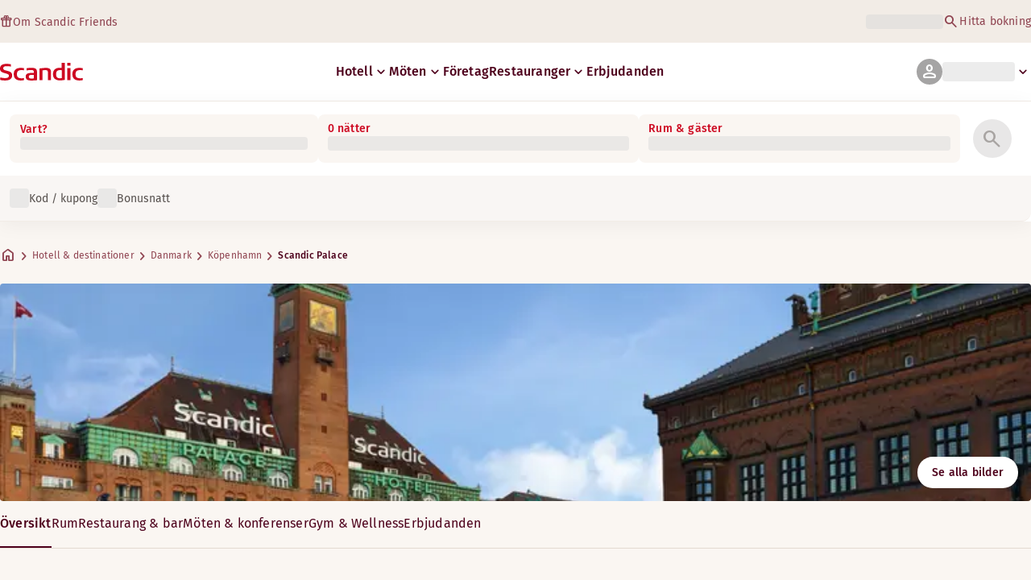

--- FILE ---
content_type: text/html; charset=utf-8
request_url: https://www.scandichotels.com/sv/hotell/scandic-palace
body_size: 114257
content:
<!DOCTYPE html><html lang="sv"><head><meta charSet="utf-8"/><meta name="viewport" content="width=device-width, initial-scale=1"/><link rel="stylesheet" href="/_next/static/chunks/9cd5171d3b11f656.css" data-precedence="next"/><link rel="stylesheet" href="/_next/static/chunks/a4396daef1faa420.css" data-precedence="next"/><link rel="stylesheet" href="/_next/static/chunks/95f3a525ab748df3.css" data-precedence="next"/><link rel="stylesheet" href="/_next/static/chunks/61449f95d1f7e28c.css" data-precedence="next"/><link rel="stylesheet" href="/_next/static/chunks/f8338f366ec7e01d.css" data-precedence="next"/><link rel="stylesheet" href="/_next/static/chunks/620de1eb833e9e15.css" data-precedence="next"/><link rel="stylesheet" href="/_next/static/chunks/5efbe35732a6a99f.css" data-precedence="next"/><link rel="stylesheet" href="/_next/static/chunks/e7b34d058899ed62.css" data-precedence="next"/><link rel="stylesheet" href="/_next/static/chunks/ae283885394f4a87.css" data-precedence="next"/><link rel="preload" as="script" fetchPriority="low" href="/_next/static/chunks/ad3ae014b2e36638.js"/><script type="text/javascript" src="https://www.scandichotels.com/assets/1294957c876b51b18b163564842e7f13900134981a5" async ></script><script src="/_next/static/chunks/304413eb5351a881.js" async=""></script><script src="/_next/static/chunks/05a2d6d5ebaca27a.js" async=""></script><script src="/_next/static/chunks/cae37f54c54f6afa.js" async=""></script><script src="/_next/static/chunks/acc3cfa5eb4b085d.js" async=""></script><script src="/_next/static/chunks/5fa4d1cad869bd8d.js" async=""></script><script src="/_next/static/chunks/1498543cae7dbdb6.js" async=""></script><script src="/_next/static/chunks/turbopack-6e075d335cffb4c7.js" async=""></script><script src="/_next/static/chunks/a7b752f1ca6a3637.js" async=""></script><script src="/_next/static/chunks/4a49f4896ce079ef.js" async=""></script><script src="/_next/static/chunks/c39c7e1fdbc010c4.js" async=""></script><script src="/_next/static/chunks/a8e3cc4acbc6a50f.js" async=""></script><script src="/_next/static/chunks/778cdc86017d8afd.js" async=""></script><script src="/_next/static/chunks/72631be653b8ba08.js" async=""></script><script src="/_next/static/chunks/edc274eb6cc23c07.js" async=""></script><script src="/_next/static/chunks/fb8f6fcee73222a4.js" async=""></script><script src="/_next/static/chunks/49d9c5a261c69136.js" async=""></script><script src="/_next/static/chunks/0c7c4d75d42bbeba.js" async=""></script><script src="/_next/static/chunks/2b3ff5b84366db3b.js" async=""></script><script src="/_next/static/chunks/a7eafa5b81b1cacf.js" async=""></script><script src="/_next/static/chunks/f8a71842eecc119d.js" async=""></script><script src="/_next/static/chunks/1f63f4f6ccbe9fc2.js" async=""></script><script src="/_next/static/chunks/057551e8230489c4.js" async=""></script><script src="/_next/static/chunks/fb636a4417bd73d1.js" async=""></script><script src="/_next/static/chunks/8ecc2c7f8577661b.js" async=""></script><script src="/_next/static/chunks/2ab07e499ccaf3a5.js" async=""></script><script src="/_next/static/chunks/9fb40520a0f68701.js" async=""></script><script src="/_next/static/chunks/ce3d59a1221f065c.js" async=""></script><script src="/_next/static/chunks/bfaefde13326c0e9.js" async=""></script><script src="/_next/static/chunks/9168cc965c096c90.js" async=""></script><script src="/_next/static/chunks/8f1d0d46edce9093.js" async=""></script><script src="/_next/static/chunks/dce5a5d0c08fc0d5.js" async=""></script><script src="/_next/static/chunks/53a131aa084980c3.js" async=""></script><script src="/_next/static/chunks/319737c428607c56.js" async=""></script><script src="/_next/static/chunks/e3a0d981baa160ab.js" async=""></script><script src="/_next/static/chunks/0f89e5d7a6abd2c2.js" async=""></script><script src="/_next/static/chunks/40916ffec38dfce1.js" async=""></script><script src="/_next/static/chunks/ff4ca0f2110858c6.js" async=""></script><script src="/_next/static/chunks/ac4d8125ff2d14a9.js" async=""></script><script src="/_next/static/chunks/099ee31bcc1b0f5f.js" async=""></script><script src="/_next/static/chunks/ba52c6ff7a5d7426.js" async=""></script><script src="/_next/static/chunks/9d3f4f915aeccadc.js" async=""></script><script src="/_next/static/chunks/7f025ec64e4abbc8.js" async=""></script><script src="/_next/static/chunks/0fcc5dd997d91256.js" async=""></script><link rel="preload" href="/_next/static/chunks/0a69cf05d9285bc7.css" as="style"/><link rel="preload" href="/_next/static/chunks/04254c35c8055615.css" as="style"/><link rel="preload" href="https://assets.adobedtm.com/c1bd08b1e4e7/11b1887d54eb/launch-873fafc4c067.min.js" as="script"/><link rel="preload" href="https://consent.cookiebot.com/uc.js" as="script"/><link rel="preload" href="https://chat.kindlycdn.com/kindly-chat.js" as="script"/><link rel="preload" href="/_static/shared/fonts/biro-script-plus/regular.woff2" as="font" type="font/woff2" crossorigin="anonymous"/><link rel="preload" href="/_static/shared/fonts/brandon-text/bold.woff2" as="font" type="font/woff2" crossorigin="anonymous"/><link rel="preload" href="/_static/shared/fonts/fira-sans/medium.woff2" as="font" type="font/woff2" crossorigin="anonymous"/><link rel="preload" href="/_static/shared/fonts/fira-sans/regular.woff2" as="font" type="font/woff2" crossorigin="anonymous"/><title>Bo på Scandic Palace | Hotell i Köpenhamn</title><meta name="description" content="Scandic Palace i Köpenhamn erbjuder Restaurang och Cyklar för utlåning. Gäster kan också njuta av Parkering - laddstation och Mötes-/konferensfaciliteter."/><meta name="robots" content="index, follow"/><link rel="canonical" href="https://www.scandichotels.com/sv/hotell/scandic-palace"/><link rel="alternate" hrefLang="de" href="https://www.scandichotels.com/de/hotels/scandic-palace"/><link rel="alternate" hrefLang="en" href="https://www.scandichotels.com/en/hotels/scandic-palace"/><link rel="alternate" hrefLang="da" href="https://www.scandichotels.com/da/hoteller/scandic-palace"/><link rel="alternate" hrefLang="fi" href="https://www.scandichotels.com/fi/hotellit/scandic-palace"/><link rel="alternate" hrefLang="no" href="https://www.scandichotels.com/no/hotell/scandic-palace"/><link rel="alternate" hrefLang="sv" href="https://www.scandichotels.com/sv/hotell/scandic-palace"/><meta property="og:title" content="Bo på Scandic Palace | Hotell i Köpenhamn"/><meta property="og:description" content="Scandic Palace i Köpenhamn erbjuder Restaurang och Cyklar för utlåning. Gäster kan också njuta av Parkering - laddstation och Mötes-/konferensfaciliteter."/><meta property="og:image" content="https://images.scandichotels.com/publishedmedia/m5y8bzj0a88kiz3grfb4/Scandic-Palace-Hotel-exterior-facade-logo.jpg"/><meta name="twitter:card" content="summary_large_image"/><meta name="twitter:title" content="Bo på Scandic Palace | Hotell i Köpenhamn"/><meta name="twitter:description" content="Scandic Palace i Köpenhamn erbjuder Restaurang och Cyklar för utlåning. Gäster kan också njuta av Parkering - laddstation och Mötes-/konferensfaciliteter."/><meta name="twitter:image" content="https://images.scandichotels.com/publishedmedia/m5y8bzj0a88kiz3grfb4/Scandic-Palace-Hotel-exterior-facade-logo.jpg"/><link rel="icon" href="/favicon.ico?favicon.c7331e95.ico" sizes="48x48" type="image/x-icon"/><meta name="sentry-trace" content="fc4274ec698541869be538cead0378af-248c361c312f22b4-0"/><meta name="baggage" content="sentry-release=scandic-web%401.11.0,sentry-public_key=fe39c070b4154e2f9cc35f0e5de0aedb,sentry-trace_id=fc4274ec698541869be538cead0378af,sentry-org_id=4508102497206272,sentry-environment=production,sentry-sample_rand=0.39324090014493396,sentry-sample_rate=0.001"/><script src="/_next/static/chunks/a6dad97d9634a72d.js" noModule=""></script>
<script>(window.BOOMR_mq=window.BOOMR_mq||[]).push(["addVar",{"rua.upush":"false","rua.cpush":"true","rua.upre":"false","rua.cpre":"false","rua.uprl":"false","rua.cprl":"false","rua.cprf":"false","rua.trans":"SJ-6c131563-85bc-408c-ae67-fcc99246400e","rua.cook":"false","rua.ims":"false","rua.ufprl":"false","rua.cfprl":"true","rua.isuxp":"false","rua.texp":"norulematch","rua.ceh":"false","rua.ueh":"false","rua.ieh.st":"0"}]);</script>
                              <script>!function(a){var e="https://s.go-mpulse.net/boomerang/",t="addEventListener";if("False"=="True")a.BOOMR_config=a.BOOMR_config||{},a.BOOMR_config.PageParams=a.BOOMR_config.PageParams||{},a.BOOMR_config.PageParams.pci=!0,e="https://s2.go-mpulse.net/boomerang/";if(window.BOOMR_API_key="KSKE9-UK67U-WF96A-R9FL5-JHHGD",function(){function n(e){a.BOOMR_onload=e&&e.timeStamp||(new Date).getTime()}if(!a.BOOMR||!a.BOOMR.version&&!a.BOOMR.snippetExecuted){a.BOOMR=a.BOOMR||{},a.BOOMR.snippetExecuted=!0;var i,_,o,r=document.createElement("iframe");if(a[t])a[t]("load",n,!1);else if(a.attachEvent)a.attachEvent("onload",n);r.src="javascript:void(0)",r.title="",r.role="presentation",(r.frameElement||r).style.cssText="width:0;height:0;border:0;display:none;",o=document.getElementsByTagName("script")[0],o.parentNode.insertBefore(r,o);try{_=r.contentWindow.document}catch(O){i=document.domain,r.src="javascript:var d=document.open();d.domain='"+i+"';void(0);",_=r.contentWindow.document}_.open()._l=function(){var a=this.createElement("script");if(i)this.domain=i;a.id="boomr-if-as",a.src=e+"KSKE9-UK67U-WF96A-R9FL5-JHHGD",BOOMR_lstart=(new Date).getTime(),this.body.appendChild(a)},_.write("<bo"+'dy onload="document._l();">'),_.close()}}(),"400".length>0)if(a&&"performance"in a&&a.performance&&"function"==typeof a.performance.setResourceTimingBufferSize)a.performance.setResourceTimingBufferSize(400);!function(){if(BOOMR=a.BOOMR||{},BOOMR.plugins=BOOMR.plugins||{},!BOOMR.plugins.AK){var e="true"=="true"?1:0,t="",n="aoirivyx2u2uo2llv72q-f-5e1aa6f29-clientnsv4-s.akamaihd.net",i="false"=="true"?2:1,_={"ak.v":"39","ak.cp":"1109686","ak.ai":parseInt("243402",10),"ak.ol":"0","ak.cr":8,"ak.ipv":4,"ak.proto":"h2","ak.rid":"4d9b0cce","ak.r":42311,"ak.a2":e,"ak.m":"dsca","ak.n":"essl","ak.bpcip":"3.145.20.0","ak.cport":56710,"ak.gh":"23.213.52.83","ak.quicv":"","ak.tlsv":"tls1.3","ak.0rtt":"","ak.0rtt.ed":"","ak.csrc":"-","ak.acc":"","ak.t":"1768665077","ak.ak":"hOBiQwZUYzCg5VSAfCLimQ==ncP4QLMYhaZyxxmnmtA6Q2eDM01XypxtPtSEYmSWRtM6jJzbZwyovtt6ZYkNMgijT0FAZtY8PSgEROn1mT+pRxCJwjU3G4AaimDX1v7lfarWqathO+JL1pE1g6OepnmdK2xJcuolZsE8LyfEUXW4GdZCp6V/+lf1Ql+KHNqwfBbvvmadIVIHVDGYdhCm7KwkKOe8WrR/kODwdjJUX2RsLASBHR5TZCv9KKVzLwHPlNobXP5kCW9ZVSW0RlTXIPC28i7nZ2cq1aBE4yJuHW7JR5izp/cHURB4BkCzpyrHKDzQBXnZ8wY95TtceV6wGUMDF0473ZRsyb6owaZlNXEiPl1rt3RjPwulQ4t/SpD9+T25jnL/aXn2rq5+25x69+ZfASNBHPoOxyQpnfgpSjo7HSSLbO/0LwSE1PpAJoSymGA=","ak.pv":"246","ak.dpoabenc":"","ak.tf":i};if(""!==t)_["ak.ruds"]=t;var o={i:!1,av:function(e){var t="http.initiator";if(e&&(!e[t]||"spa_hard"===e[t]))_["ak.feo"]=void 0!==a.aFeoApplied?1:0,BOOMR.addVar(_)},rv:function(){var a=["ak.bpcip","ak.cport","ak.cr","ak.csrc","ak.gh","ak.ipv","ak.m","ak.n","ak.ol","ak.proto","ak.quicv","ak.tlsv","ak.0rtt","ak.0rtt.ed","ak.r","ak.acc","ak.t","ak.tf"];BOOMR.removeVar(a)}};BOOMR.plugins.AK={akVars:_,akDNSPreFetchDomain:n,init:function(){if(!o.i){var a=BOOMR.subscribe;a("before_beacon",o.av,null,null),a("onbeacon",o.rv,null,null),o.i=!0}return this},is_complete:function(){return!0}}}}()}(window);</script></head><body class="scandic"><div hidden=""><!--$--><!--/$--></div><div class="root"><header><!--$?--><template id="B:0"></template><div class="topMenu-module__axmm1q__topMenu"><div class="topMenu-module__axmm1q__content"><span class="skeleton-module__0FC0Dq__shimmer skeleton-module__0FC0Dq__light skeleton-module__0FC0Dq__inlineBlock" style="height:1.2em;width:11ch;max-width:100%"><span aria-hidden="true">​</span></span><div class="topMenu-module__axmm1q__options"><span class="skeleton-module__0FC0Dq__shimmer skeleton-module__0FC0Dq__light skeleton-module__0FC0Dq__inlineBlock" style="height:1.2em;width:25ch;max-width:100%"><span aria-hidden="true">​</span></span></div></div></div><!--/$--><div class="mainMenu-module__eiOuuW__mainMenu"><nav class="mainMenu-module__eiOuuW__nav"><a class="logoLink-module__rVgMyW__logoLink" href="/sv"><svg class="logo-module__tTPEwq__scandicLogo logoLink-module__rVgMyW__logoIcon" width="103px" height="22px" viewBox="0 0 132 28" fill="none" xmlns="http://www.w3.org/2000/svg" aria-label="Scandic"><path fill-rule="evenodd" clip-rule="evenodd" d="M38.418 27.388C36.559 27.847 34.7 28 32.841 28C26.1795 28 21.8418 24.94 21.8418 17.749C21.8418 10.864 26.3344 7.95703 32.686 7.95703C34.5451 7.95703 36.4041 8.11003 38.2631 8.41603V11.782C36.8688 11.629 35.7844 11.476 34.5451 11.476C29.4328 11.476 26.9541 13.006 26.9541 18.055C26.9541 22.798 29.2778 24.481 34.5451 24.481C35.9393 24.481 37.0237 24.328 38.2631 24.175V27.388H38.418Z" fill="CurrentColor"></path><path d="M107.047 27.54H112.004V8.262H107.047V27.54ZM107.047 4.437H112.004V0H107.047V4.437Z" fill="CurrentColor"></path><path fill-rule="evenodd" clip-rule="evenodd" d="M103.02 27.081C102.091 27.234 98.6827 27.846 95.2745 27.846C88.9229 27.846 84.2754 24.939 84.2754 17.901C84.2754 11.169 88.4582 7.803 94.8098 7.803C95.7393 7.803 97.2885 7.956 98.0631 7.956V0H103.02C103.02 0.918 103.02 26.622 103.02 27.081ZM98.218 24.174V11.628C97.5983 11.628 96.5139 11.475 95.4295 11.475C90.9368 11.475 89.2328 13.617 89.2328 18.054C89.2328 22.032 90.7819 24.48 95.2745 24.48C96.2041 24.48 97.1336 24.327 98.218 24.174Z" fill="CurrentColor"></path><path fill-rule="evenodd" clip-rule="evenodd" d="M81.0219 27.541H76.2194V14.842C76.2194 12.7 75.2899 11.476 72.1915 11.476C70.0227 11.476 67.6989 11.935 67.6989 11.935V27.541H62.8965V8.87503C63.2063 8.87503 69.403 7.95703 72.9661 7.95703C77.3038 7.95703 81.1768 8.72203 81.1768 14.536V27.541H81.0219Z" fill="CurrentColor"></path><path fill-rule="evenodd" clip-rule="evenodd" d="M58.8709 27.5417C55.4627 27.8477 52.8291 28.0007 49.8856 28.0007C44.9283 28.0007 40.9004 27.2357 40.9004 21.7277C40.9004 16.3727 45.8578 16.0667 50.3504 15.9137C51.4348 15.9137 52.6741 15.9137 53.9135 15.9137C53.9135 12.5477 53.7586 11.3237 48.8012 11.3237C46.3225 11.3237 43.6889 11.7827 42.1397 12.0887V8.56969C43.9987 8.11069 46.9422 7.95769 49.111 7.80469C54.6881 7.80469 58.8709 8.41669 58.8709 14.2307V27.5417ZM53.9135 24.6347V19.1267C52.984 19.1267 51.2799 19.1267 50.6602 19.1267C47.7168 19.1267 45.8578 19.2797 45.8578 22.0337C45.8578 24.7877 48.1815 24.9407 50.5053 24.9407C51.8996 24.7877 52.6741 24.7877 53.9135 24.6347Z" fill="CurrentColor"></path><path fill-rule="evenodd" clip-rule="evenodd" d="M131.68 27.388C129.821 27.847 127.962 28 126.103 28C119.441 28 115.104 24.94 115.104 17.749C115.104 10.864 119.596 7.95703 125.948 7.95703C127.807 7.95703 129.666 8.11003 131.525 8.41603V11.782C130.131 11.629 129.046 11.476 127.807 11.476C122.694 11.476 120.216 13.006 120.216 18.055C120.216 22.798 122.54 24.481 127.807 24.481C129.201 24.481 130.285 24.328 131.525 24.175V27.388H131.68Z" fill="CurrentColor"></path><path fill-rule="evenodd" clip-rule="evenodd" d="M19.3647 19.8903C19.3647 25.5513 14.8721 27.9993 8.21064 27.9993C3.87294 27.9993 0.774588 27.2343 0.309835 27.0813V23.1033C1.85901 23.4093 5.11228 24.1743 7.9008 24.1743C10.6893 24.1743 14.2524 23.5623 14.2524 20.5023C14.2524 18.5133 12.7033 17.7483 9.91473 16.9833C8.83031 16.6773 7.74588 16.3713 6.66146 16.0653C2.94344 14.9943 0 13.4643 0 9.18027C0 3.06027 4.95737 1.53027 10.6893 1.53027C14.0975 1.53027 16.886 2.14227 17.3508 2.29527V5.96727C16.7311 5.81427 14.0975 5.20227 11.1541 5.20227C8.36555 5.20227 5.11228 5.50827 5.11228 8.56827C5.11228 10.8633 6.9713 11.4753 9.6049 12.0873C10.8442 12.5463 12.0836 12.6993 13.3229 13.1583C16.5762 14.0763 19.3647 15.6063 19.3647 19.8903Z" fill="CurrentColor"></path></svg></a><div class="mainMenu-module__eiOuuW__menus"><!--$?--><template id="B:1"></template><ul class="navigationMenuList-module__oUR74a__navigationMenu navigationMenuList-module__oUR74a__desktop"><li class="navigationMenuList-module__oUR74a__item"><span class="skeleton-module__0FC0Dq__shimmer skeleton-module__0FC0Dq__light skeleton-module__0FC0Dq__inlineBlock" style="width:30ch;max-width:100%"><span aria-hidden="true">​</span></span></li></ul><!--/$--><div><div class="myPagesMenu-module__ySKvHq__myPagesMenu"><button type="button" tabindex="0" data-react-aria-pressable="true" class="menuButton-module__SsUy4G__menuButton menuButton-module__SsUy4G__loading typography-module__vfKlZa__Body-Paragraph-mdBold" data-rac="" id="react-aria-_R_1l4j9fivb_"><div class="avatar-module__ZITFiq__avatar avatar-module__ZITFiq__size-md"><span><span data-testid="MaterialIcon" aria-hidden="true" style="font-variation-settings:&quot;opsz&quot; 24;font-size:24px" class="material-symbols icon-module__6qQ_Bq__icon icon-module__6qQ_Bq__iconInverted">person</span></span></div><span class="skeleton-module__0FC0Dq__shimmer skeleton-module__0FC0Dq__light skeleton-module__0FC0Dq__inlineBlock" style="width:10ch;max-width:100%"><span aria-hidden="true">​</span></span><span><span data-testid="MaterialIcon" aria-hidden="true" style="font-variation-settings:&quot;opsz&quot; 20;font-size:20px" class="material-symbols icon-module__6qQ_Bq__icon icon-module__6qQ_Bq__currentColor myPagesMenu-module__ySKvHq__chevron">keyboard_arrow_down</span></span></button></div><div class="myPagesMobileMenu-module__E3lmUW__myPagesMobileMenu"><button type="button" tabindex="0" data-react-aria-pressable="true" class="menuButton-module__SsUy4G__menuButton menuButton-module__SsUy4G__loading typography-module__vfKlZa__Body-Paragraph-mdBold" data-rac="" id="react-aria-_R_2l4j9fivb_"><div class="avatar-module__ZITFiq__avatar avatar-module__ZITFiq__size-md"><span><span data-testid="MaterialIcon" aria-hidden="true" style="font-variation-settings:&quot;opsz&quot; 24;font-size:24px" class="material-symbols icon-module__6qQ_Bq__icon icon-module__6qQ_Bq__iconInverted">person</span></span></div></button></div></div><!--$--><button type="button" tabindex="0" data-react-aria-pressable="true" aria-label="Öppna meny" class="mobileMenu-module__08Kt9q__hamburger" data-rac="" id="react-aria-_R_1t4j9fivb_"><span class="mobileMenu-module__08Kt9q__bar"></span></button><!--/$--></div></nav></div></header><!--$?--><template id="B:2"></template><section class="bookingWidget-module__q-5VkG__wrapper" style="top:0"><div class="button-module__A1IBaq__mobileToggleButton button-module__A1IBaq__partial"><span class="button-module__A1IBaq__block"><span class="button-module__A1IBaq__blockLabel typography-module__vfKlZa__Body-Supporting-text-caption-smBold">Vart?</span><span class="skeleton-module__0FC0Dq__shimmer skeleton-module__0FC0Dq__light skeleton-module__0FC0Dq__block" style="height:20px;width:11ch;max-width:100%"><span aria-hidden="true">​</span></span></span><hr class="divider-module__k2wMlG__divider divider-module__k2wMlG__Border-Divider-Subtle divider-module__k2wMlG__vertical"/><span class="button-module__A1IBaq__block"><span class="button-module__A1IBaq__blockLabel typography-module__vfKlZa__Body-Supporting-text-caption-smBold">0 nätter</span><span class="skeleton-module__0FC0Dq__shimmer skeleton-module__0FC0Dq__light skeleton-module__0FC0Dq__block" style="height:20px;width:13ch;max-width:100%"><span aria-hidden="true">​</span></span></span><span class="button-module__A1IBaq__icon"><span><span data-testid="MaterialIcon" aria-hidden="true" style="font-variation-settings:&quot;opsz&quot; 24;font-size:24px" class="material-symbols icon-module__6qQ_Bq__icon icon-module__6qQ_Bq__iconInverted">search</span></span></span></div><div class="bookingWidget-module__q-5VkG__formContainer"><section class="form-module__eBTNTq__section form-module__eBTNTq__full"><form class="form-module__eBTNTq__form"><div class="formContent-module__E8cUpW__input"><div class="formContent-module__E8cUpW__inputContainer"><div class="formContent-module__E8cUpW__where"><div class="search-module__iC0cRG__container"><div class="search-module__iC0cRG__label undefined"><span class="typography-module__vfKlZa__Body-Supporting-text-caption-smBold">Vart?</span></div><div><span class="skeleton-module__0FC0Dq__shimmer skeleton-module__0FC0Dq__light skeleton-module__0FC0Dq__block" style="height:16px;width:100%;max-width:100%"><span aria-hidden="true">​</span></span></div></div></div><div class="formContent-module__E8cUpW__when"><label class="formContent-module__E8cUpW__label typography-module__vfKlZa__Body-Supporting-text-caption-smBold">0 nätter</label><span class="skeleton-module__0FC0Dq__shimmer skeleton-module__0FC0Dq__light skeleton-module__0FC0Dq__block" style="width:100%;max-width:100%"><span aria-hidden="true">​</span></span></div><div class="formContent-module__E8cUpW__rooms"><label id="rooms-and-guests" class="formContent-module__E8cUpW__label typography-module__vfKlZa__Body-Supporting-text-caption-smBold">Rum &amp; gäster</label><span class="skeleton-module__0FC0Dq__shimmer skeleton-module__0FC0Dq__light skeleton-module__0FC0Dq__block" style="width:100%;max-width:100%"><span aria-hidden="true">​</span></span></div></div><div class="formContent-module__E8cUpW__buttonContainer formContent-module__E8cUpW__showOnTablet"><button type="submit" disabled="" data-react-aria-pressable="true" class="iconButton-module__hAHUJG__iconButton iconButton-module__hAHUJG__variant-filled iconButton-module__hAHUJG__size-xl" data-rac="" id="react-aria-_R_55fiv5ubsnlj9fivb_" data-disabled="true"><span><span data-testid="MaterialIcon" aria-hidden="true" style="font-variation-settings:&quot;opsz&quot; 28;font-size:28px" class="material-symbols icon-module__6qQ_Bq__icon icon-module__6qQ_Bq__currentColor">search</span></span></button></div><div class="formContent-module__E8cUpW__voucherContainer formContent-module__E8cUpW__voucherRow"><div class="voucher-module__pbkuFq__optionsContainer"><div class="voucher-module__pbkuFq__voucherSkeletonContainer"><label><span class="caption-module__S53O5q__caption caption-module__S53O5q__bold caption-module__S53O5q__red">Kod / kupong</span></label><span class="skeleton-module__0FC0Dq__shimmer skeleton-module__0FC0Dq__light skeleton-module__0FC0Dq__block" style="width:100%;max-width:100%"><span aria-hidden="true">​</span></span></div><div class="voucher-module__pbkuFq__options"><div class="voucher-module__pbkuFq__option voucher-module__pbkuFq__showOnTablet"><span class="skeleton-module__0FC0Dq__shimmer skeleton-module__0FC0Dq__light skeleton-module__0FC0Dq__inlineBlock" style="height:24px;width:24px;max-width:100%"><span aria-hidden="true">​</span></span><span class="caption-module__S53O5q__caption caption-module__S53O5q__regular caption-module__S53O5q__uiTextMediumContrast">Kod / kupong</span></div><div class="voucher-module__pbkuFq__option"><span class="skeleton-module__0FC0Dq__shimmer skeleton-module__0FC0Dq__light skeleton-module__0FC0Dq__inlineBlock" style="height:24px;width:24px;max-width:100%"><span aria-hidden="true">​</span></span><span class="caption-module__S53O5q__caption caption-module__S53O5q__regular caption-module__S53O5q__uiTextMediumContrast">Bonusnatt</span></div></div></div></div><div class="formContent-module__E8cUpW__buttonContainer formContent-module__E8cUpW__hideOnTablet"><button type="submit" disabled="" data-react-aria-pressable="true" class="button-module__NbgNfa__button button-module__NbgNfa__variant-primary button-module__NbgNfa__size-md formContent-module__E8cUpW__submitButton typography-module__vfKlZa__Body-Paragraph-mdBold" data-rac="" id="react-aria-_R_95fiv5ubsnlj9fivb_" data-disabled="true">Sök</button></div></div></form></section></div></section><!--/$--><!--$?--><template id="B:3"></template><div class="loading-module__W0lVnq__container loading-module__W0lVnq__fullPage"><div class="loading-module__W0lVnq__spinner"><div></div><div></div><div></div><div></div><div></div><div></div><div></div><div></div><div></div><div></div><div></div><div></div></div></div><!--/$--><footer class="footer-module__hOEEvG__footer"><div class="navigation-module__Wo5lkq__section"><div class="navigation-module__Wo5lkq__maxWidth"><nav class="mainnav-module__Abdp0W__mainNavigation"><ul class="mainnav-module__Abdp0W__mainNavigationList"><li class="mainnav-module__Abdp0W__mainNavigationItem"><a class="link-module__bK2Q8a__link link-module__bK2Q8a__Text-Interactive-Default link-module__bK2Q8a__large mainnav-module__Abdp0W__mainNavigationLink typography-module__vfKlZa__Title-Subtitle-md" title="" href="/sv/destinationer">Destinationer<span><span data-testid="MaterialIcon" aria-hidden="true" style="font-variation-settings:&quot;opsz&quot; 24;font-size:24px" class="material-symbols icon-module__6qQ_Bq__icon icon-module__6qQ_Bq__iconInteractiveSecondary">arrow_forward</span></span></a></li><li class="mainnav-module__Abdp0W__mainNavigationItem"><a class="link-module__bK2Q8a__link link-module__bK2Q8a__Text-Interactive-Default link-module__bK2Q8a__large mainnav-module__Abdp0W__mainNavigationLink typography-module__vfKlZa__Title-Subtitle-md" title="" href="/sv/reseguider">Reseguider<span><span data-testid="MaterialIcon" aria-hidden="true" style="font-variation-settings:&quot;opsz&quot; 24;font-size:24px" class="material-symbols icon-module__6qQ_Bq__icon icon-module__6qQ_Bq__iconInteractiveSecondary">arrow_forward</span></span></a></li><li class="mainnav-module__Abdp0W__mainNavigationItem"><a class="link-module__bK2Q8a__link link-module__bK2Q8a__Text-Interactive-Default link-module__bK2Q8a__large mainnav-module__Abdp0W__mainNavigationLink typography-module__vfKlZa__Title-Subtitle-md" title="" href="/sv/om-oss/speciella-behov">Speciella behov<span><span data-testid="MaterialIcon" aria-hidden="true" style="font-variation-settings:&quot;opsz&quot; 24;font-size:24px" class="material-symbols icon-module__6qQ_Bq__icon icon-module__6qQ_Bq__iconInteractiveSecondary">arrow_forward</span></span></a></li><li class="mainnav-module__Abdp0W__mainNavigationItem"><a class="link-module__bK2Q8a__link link-module__bK2Q8a__Text-Interactive-Default link-module__bK2Q8a__large mainnav-module__Abdp0W__mainNavigationLink typography-module__vfKlZa__Title-Subtitle-md" title="" href="/sv/om-oss/hallbarhet">Hållbarhet<span><span data-testid="MaterialIcon" aria-hidden="true" style="font-variation-settings:&quot;opsz&quot; 24;font-size:24px" class="material-symbols icon-module__6qQ_Bq__icon icon-module__6qQ_Bq__iconInteractiveSecondary">arrow_forward</span></span></a></li></ul></nav><div class="secondarynav-module__rEIora__secondaryNavigation"><nav class="secondarynav-module__rEIora__secondaryNavigationGroup"><h2 class="typography-module__vfKlZa__Title-Overline-sm">Scandic app</h2><ul class="secondarynav-module__rEIora__secondaryNavigationList"><li><a href="https://apps.apple.com/se/app/scandic-hotels/id1267218985" target="_blank" title="Öppnas i en ny flik/nytt fönster"><img alt="Ladda ned i App Store" loading="lazy" width="125" height="40" decoding="async" data-nimg="1" style="color:transparent" srcSet="/_static/img/store-badges/app-store-badge-sv.svg?w=300 1x, /_static/img/store-badges/app-store-badge-sv.svg?w=480 2x" src="/_static/img/store-badges/app-store-badge-sv.svg?w=480"/></a></li><li><a href="https://play.google.com/store/apps/details?id=com.scandichotels.app&amp;hl=sv_SE" target="_blank" title="Öppnas i en ny flik/nytt fönster"><img alt="Ladda ned på Google Play" loading="lazy" width="125" height="40" decoding="async" data-nimg="1" style="color:transparent" srcSet="/_static/img/store-badges/google-play-badge-sv.svg?w=300 1x, /_static/img/store-badges/google-play-badge-sv.svg?w=480 2x" src="/_static/img/store-badges/google-play-badge-sv.svg?w=480"/></a></li></ul></nav><nav class="secondarynav-module__rEIora__secondaryNavigationGroup"><h2 class="typography-module__vfKlZa__Title-Overline-sm">Kundservice</h2><ul class="secondarynav-module__rEIora__secondaryNavigationList"><li><a class="link-module__bK2Q8a__link link-module__bK2Q8a__Text-Interactive-Default link-module__bK2Q8a__large" title="" href="/sv/kundservice">Kontakta oss</a></li><li><a class="link-module__bK2Q8a__link link-module__bK2Q8a__Text-Interactive-Default link-module__bK2Q8a__large" title="" href="/sv/kundservice/faq">FAQ</a></li><li><a class="link-module__bK2Q8a__link link-module__bK2Q8a__Text-Interactive-Default link-module__bK2Q8a__large" title="" href="/sv/kundservice/priser">Priser</a></li><li><a class="link-module__bK2Q8a__link link-module__bK2Q8a__Text-Interactive-Default link-module__bK2Q8a__large" title="" href="/sv/kundservice/villkor">Policies</a></li><li><a class="link-module__bK2Q8a__link link-module__bK2Q8a__Text-Interactive-Default link-module__bK2Q8a__large" title="" href="https://www.scandichotels.com/sv/hotelreservation/get-booking">Hitta din bokning</a></li></ul></nav><nav class="secondarynav-module__rEIora__secondaryNavigationGroup"><h2 class="typography-module__vfKlZa__Title-Overline-sm">Om oss</h2><ul class="secondarynav-module__rEIora__secondaryNavigationList"><li><a target="_blank" class="link-module__bK2Q8a__link link-module__bK2Q8a__Text-Interactive-Default link-module__bK2Q8a__large" title="Öppnas i en ny flik/nytt fönster" href="https://www.scandichotelsgroup.com/our-company/">Vårt företag</a></li><li><a target="_blank" class="link-module__bK2Q8a__link link-module__bK2Q8a__Text-Interactive-Default link-module__bK2Q8a__large" title="Öppnas i en ny flik/nytt fönster" href="https://www.scandichotelsgroup.com/media/">Pressrum</a></li><li><a class="link-module__bK2Q8a__link link-module__bK2Q8a__Text-Interactive-Default link-module__bK2Q8a__large" title="" href="/sv/karriar">Jobba hos oss</a></li><li><a class="link-module__bK2Q8a__link link-module__bK2Q8a__Text-Interactive-Default link-module__bK2Q8a__large" title="" href="/sv/om-oss/partners">Partners</a></li><li><a class="link-module__bK2Q8a__link link-module__bK2Q8a__Text-Interactive-Default link-module__bK2Q8a__large" title="" href="/sv/om-oss">Om oss</a></li></ul></nav></div></div></div><div class="details-module__DUJb-q__details"><div class="details-module__DUJb-q__topContainer"><a class="logoLink-module__rVgMyW__logoLink" href="/sv"><svg class="logo-module__tTPEwq__scandicLogo logoLink-module__rVgMyW__logoIcon logoLink-module__rVgMyW__inverted" width="103px" height="22px" viewBox="0 0 132 28" fill="none" xmlns="http://www.w3.org/2000/svg" aria-label="Scandic"><path fill-rule="evenodd" clip-rule="evenodd" d="M38.418 27.388C36.559 27.847 34.7 28 32.841 28C26.1795 28 21.8418 24.94 21.8418 17.749C21.8418 10.864 26.3344 7.95703 32.686 7.95703C34.5451 7.95703 36.4041 8.11003 38.2631 8.41603V11.782C36.8688 11.629 35.7844 11.476 34.5451 11.476C29.4328 11.476 26.9541 13.006 26.9541 18.055C26.9541 22.798 29.2778 24.481 34.5451 24.481C35.9393 24.481 37.0237 24.328 38.2631 24.175V27.388H38.418Z" fill="CurrentColor"></path><path d="M107.047 27.54H112.004V8.262H107.047V27.54ZM107.047 4.437H112.004V0H107.047V4.437Z" fill="CurrentColor"></path><path fill-rule="evenodd" clip-rule="evenodd" d="M103.02 27.081C102.091 27.234 98.6827 27.846 95.2745 27.846C88.9229 27.846 84.2754 24.939 84.2754 17.901C84.2754 11.169 88.4582 7.803 94.8098 7.803C95.7393 7.803 97.2885 7.956 98.0631 7.956V0H103.02C103.02 0.918 103.02 26.622 103.02 27.081ZM98.218 24.174V11.628C97.5983 11.628 96.5139 11.475 95.4295 11.475C90.9368 11.475 89.2328 13.617 89.2328 18.054C89.2328 22.032 90.7819 24.48 95.2745 24.48C96.2041 24.48 97.1336 24.327 98.218 24.174Z" fill="CurrentColor"></path><path fill-rule="evenodd" clip-rule="evenodd" d="M81.0219 27.541H76.2194V14.842C76.2194 12.7 75.2899 11.476 72.1915 11.476C70.0227 11.476 67.6989 11.935 67.6989 11.935V27.541H62.8965V8.87503C63.2063 8.87503 69.403 7.95703 72.9661 7.95703C77.3038 7.95703 81.1768 8.72203 81.1768 14.536V27.541H81.0219Z" fill="CurrentColor"></path><path fill-rule="evenodd" clip-rule="evenodd" d="M58.8709 27.5417C55.4627 27.8477 52.8291 28.0007 49.8856 28.0007C44.9283 28.0007 40.9004 27.2357 40.9004 21.7277C40.9004 16.3727 45.8578 16.0667 50.3504 15.9137C51.4348 15.9137 52.6741 15.9137 53.9135 15.9137C53.9135 12.5477 53.7586 11.3237 48.8012 11.3237C46.3225 11.3237 43.6889 11.7827 42.1397 12.0887V8.56969C43.9987 8.11069 46.9422 7.95769 49.111 7.80469C54.6881 7.80469 58.8709 8.41669 58.8709 14.2307V27.5417ZM53.9135 24.6347V19.1267C52.984 19.1267 51.2799 19.1267 50.6602 19.1267C47.7168 19.1267 45.8578 19.2797 45.8578 22.0337C45.8578 24.7877 48.1815 24.9407 50.5053 24.9407C51.8996 24.7877 52.6741 24.7877 53.9135 24.6347Z" fill="CurrentColor"></path><path fill-rule="evenodd" clip-rule="evenodd" d="M131.68 27.388C129.821 27.847 127.962 28 126.103 28C119.441 28 115.104 24.94 115.104 17.749C115.104 10.864 119.596 7.95703 125.948 7.95703C127.807 7.95703 129.666 8.11003 131.525 8.41603V11.782C130.131 11.629 129.046 11.476 127.807 11.476C122.694 11.476 120.216 13.006 120.216 18.055C120.216 22.798 122.54 24.481 127.807 24.481C129.201 24.481 130.285 24.328 131.525 24.175V27.388H131.68Z" fill="CurrentColor"></path><path fill-rule="evenodd" clip-rule="evenodd" d="M19.3647 19.8903C19.3647 25.5513 14.8721 27.9993 8.21064 27.9993C3.87294 27.9993 0.774588 27.2343 0.309835 27.0813V23.1033C1.85901 23.4093 5.11228 24.1743 7.9008 24.1743C10.6893 24.1743 14.2524 23.5623 14.2524 20.5023C14.2524 18.5133 12.7033 17.7483 9.91473 16.9833C8.83031 16.6773 7.74588 16.3713 6.66146 16.0653C2.94344 14.9943 0 13.4643 0 9.18027C0 3.06027 4.95737 1.53027 10.6893 1.53027C14.0975 1.53027 16.886 2.14227 17.3508 2.29527V5.96727C16.7311 5.81427 14.0975 5.20227 11.1541 5.20227C8.36555 5.20227 5.11228 5.50827 5.11228 8.56827C5.11228 10.8633 6.9713 11.4753 9.6049 12.0873C10.8442 12.5463 12.0836 12.6993 13.3229 13.1583C16.5762 14.0763 19.3647 15.6063 19.3647 19.8903Z" fill="CurrentColor"></path></svg></a><nav class="details-module__DUJb-q__socialNav"><a color="white" href="https://www.facebook.com/Scandic" target="_blank" aria-label="Facebook"><svg class="icon-module__6qQ_Bq__icon icon-module__6qQ_Bq__iconInverted" xmlns="http://www.w3.org/2000/svg" width="24" height="24" viewBox="0 0 24 24" fill="none" aria-hidden="true"><path d="M18.25 2C19.283 2 20.1662 2.36675 20.8997 3.10026C21.6332 3.83377 22 4.71701 22 5.75V18.25C22 19.283 21.6332 20.1662 20.8997 20.8997C20.1662 21.6332 19.283 22 18.25 22H15.8021V14.2526H18.3932L18.7839 11.2318H15.8021V9.30469C15.8021 8.81858 15.9041 8.45399 16.1081 8.21094C16.3121 7.96788 16.7092 7.84635 17.2995 7.84635L18.888 7.83333V5.13802C18.3411 5.0599 17.5686 5.02083 16.5703 5.02083C15.3898 5.02083 14.4457 5.36806 13.7383 6.0625C13.0308 6.75694 12.6771 7.73785 12.6771 9.00521V11.2318H10.0729V14.2526H12.6771V22H5.75C4.71701 22 3.83377 21.6332 3.10026 20.8997C2.36675 20.1662 2 19.283 2 18.25V5.75C2 4.71701 2.36675 3.83377 3.10026 3.10026C3.83377 2.36675 4.71701 2 5.75 2H18.25Z" fill="#26201E"></path></svg></a><a color="white" href="https://www.instagram.com/scandichotels/" target="_blank" aria-label="Instagram"><svg class="icon-module__6qQ_Bq__icon icon-module__6qQ_Bq__iconInverted" xmlns="http://www.w3.org/2000/svg" width="24" height="24" viewBox="0 0 24 24" fill="none" aria-hidden="true"><path d="M17.34 5.46012C17.1027 5.46012 16.8707 5.5305 16.6733 5.66236C16.476 5.79422 16.3222 5.98163 16.2313 6.2009C16.1405 6.42017 16.1168 6.66145 16.1631 6.89423C16.2094 7.12701 16.3236 7.34083 16.4915 7.50865C16.6593 7.67647 16.8731 7.79076 17.1059 7.83706C17.3387 7.88337 17.5799 7.8596 17.7992 7.76878C18.0185 7.67795 18.2059 7.52415 18.3378 7.32681C18.4696 7.12947 18.54 6.89746 18.54 6.66012C18.54 6.34186 18.4136 6.03664 18.1885 5.81159C17.9635 5.58655 17.6583 5.46012 17.34 5.46012ZM21.94 7.88012C21.9206 7.05042 21.7652 6.22952 21.48 5.45012C21.2257 4.78325 20.83 4.1794 20.32 3.68012C19.8248 3.16755 19.2196 2.7743 18.55 2.53012C17.7727 2.23628 16.9508 2.07733 16.12 2.06012C15.06 2.00012 14.72 2.00012 12 2.00012C9.28 2.00012 8.94 2.00012 7.88 2.06012C7.04915 2.07733 6.22734 2.23628 5.45 2.53012C4.78168 2.77677 4.17693 3.16968 3.68 3.68012C3.16743 4.1753 2.77418 4.78056 2.53 5.45012C2.23616 6.22747 2.07721 7.04927 2.06 7.88012C2 8.94012 2 9.28012 2 12.0001C2 14.7201 2 15.0601 2.06 16.1201C2.07721 16.951 2.23616 17.7728 2.53 18.5501C2.77418 19.2197 3.16743 19.8249 3.68 20.3201C4.17693 20.8306 4.78168 21.2235 5.45 21.4701C6.22734 21.764 7.04915 21.9229 7.88 21.9401C8.94 22.0001 9.28 22.0001 12 22.0001C14.72 22.0001 15.06 22.0001 16.12 21.9401C16.9508 21.9229 17.7727 21.764 18.55 21.4701C19.2196 21.2259 19.8248 20.8327 20.32 20.3201C20.8322 19.8227 21.2283 19.2183 21.48 18.5501C21.7652 17.7707 21.9206 16.9498 21.94 16.1201C21.94 15.0601 22 14.7201 22 12.0001C22 9.28012 22 8.94012 21.94 7.88012ZM20.14 16.0001C20.1327 16.6349 20.0178 17.2638 19.8 17.8601C19.6403 18.2953 19.3839 18.6885 19.05 19.0101C18.7256 19.3406 18.3332 19.5966 17.9 19.7601C17.3037 19.9779 16.6748 20.0928 16.04 20.1001C15.04 20.1501 14.67 20.1601 12.04 20.1601C9.41 20.1601 9.04 20.1601 8.04 20.1001C7.38089 20.1125 6.72459 20.011 6.1 19.8001C5.68578 19.6282 5.31136 19.3729 5 19.0501C4.66809 18.7289 4.41484 18.3353 4.26 17.9001C4.01586 17.2953 3.88044 16.6521 3.86 16.0001C3.86 15.0001 3.8 14.6301 3.8 12.0001C3.8 9.37012 3.8 9.00012 3.86 8.00012C3.86448 7.35118 3.98295 6.70807 4.21 6.10012C4.38605 5.67803 4.65627 5.30178 5 5.00012C5.30381 4.65629 5.67929 4.38322 6.1 4.20012C6.70955 3.98017 7.352 3.8652 8 3.86012C9 3.86012 9.37 3.80012 12 3.80012C14.63 3.80012 15 3.80012 16 3.86012C16.6348 3.8674 17.2637 3.98237 17.86 4.20012C18.3144 4.36877 18.7223 4.64297 19.05 5.00012C19.3777 5.3073 19.6338 5.68285 19.8 6.10012C20.0223 6.70906 20.1373 7.3519 20.14 8.00012C20.19 9.00012 20.2 9.37012 20.2 12.0001C20.2 14.6301 20.19 15.0001 20.14 16.0001ZM12 6.87012C10.9858 6.8721 9.99496 7.17465 9.15265 7.73954C8.31035 8.30443 7.65438 9.10632 7.26763 10.0439C6.88089 10.9814 6.78072 12.0126 6.97979 13.0071C7.17886 14.0015 7.66824 14.9147 8.38608 15.6311C9.10392 16.3475 10.018 16.8351 11.0129 17.0323C12.0077 17.2294 13.0387 17.1272 13.9755 16.7387C14.9123 16.3501 15.7129 15.6926 16.2761 14.8492C16.8394 14.0057 17.14 13.0143 17.14 12.0001C17.1413 11.3252 17.0092 10.6567 16.7512 10.0331C16.4933 9.40943 16.1146 8.84293 15.6369 8.36617C15.1592 7.88941 14.5919 7.5118 13.9678 7.25505C13.3436 6.9983 12.6749 6.86748 12 6.87012ZM12 15.3301C11.3414 15.3301 10.6976 15.1348 10.15 14.7689C9.60234 14.403 9.17552 13.8829 8.92348 13.2745C8.67144 12.666 8.6055 11.9964 8.73398 11.3505C8.86247 10.7045 9.17963 10.1112 9.64533 9.64546C10.111 9.17975 10.7044 8.8626 11.3503 8.73411C11.9963 8.60562 12.6659 8.67156 13.2743 8.9236C13.8828 9.17564 14.4029 9.60246 14.7688 10.1501C15.1347 10.6977 15.33 11.3415 15.33 12.0001C15.33 12.4374 15.2439 12.8704 15.0765 13.2745C14.9092 13.6785 14.6639 14.0456 14.3547 14.3548C14.0454 14.664 13.6784 14.9093 13.2743 15.0766C12.8703 15.244 12.4373 15.3301 12 15.3301Z" fill="#26201E"></path></svg></a></nav></div><div class="details-module__DUJb-q__bottomContainer"><p class="typography-module__vfKlZa__Tag-sm">© 2026 Scandic Hotels Alla rättigheter förbehållna</p><div class="details-module__DUJb-q__navigationContainer"><nav class="details-module__DUJb-q__navigation"><a target="_blank" class="link-module__bK2Q8a__link link-module__bK2Q8a__peach50 link-module__bK2Q8a__large details-module__DUJb-q__link typography-module__vfKlZa__Tag-sm" title="Öppnas i en ny flik/nytt fönster" href="/sv/kundservice/villkor/integritetspolicy">Integritetspolicy</a><a target="_blank" class="link-module__bK2Q8a__link link-module__bK2Q8a__peach50 link-module__bK2Q8a__large details-module__DUJb-q__link typography-module__vfKlZa__Tag-sm" title="Öppnas i en ny flik/nytt fönster" href="/sv/kundservice/villkor/cookies">Cookies</a></nav><span class="skeleton-module__0FC0Dq__shimmer skeleton-module__0FC0Dq__light skeleton-module__0FC0Dq__inlineBlock" style="width:12ch;max-width:100%"><span aria-hidden="true">​</span></span></div></div></div></footer><section aria-label="Notifications alt+T" tabindex="-1" aria-live="polite" aria-relevant="additions text" aria-atomic="false"></section></div><script>(self.__next_s=self.__next_s||[]).push(["https://consent.cookiebot.com/uc.js",{"data-blockingmode":"auto","data-cbid":"6d539de8-3e67-4f0f-a0df-8cef9070f712","data-culture":"sv","async":true,"id":"Cookiebot"}])</script><script>requestAnimationFrame(function(){$RT=performance.now()});</script><script src="/_next/static/chunks/ad3ae014b2e36638.js" id="_R_" async=""></script><div hidden id="S:0"><div class="topMenu-module__axmm1q__topMenu"><div class="topMenu-module__axmm1q__content"><a class="headerLink-module___Jzr2q__headerLink typography-module__vfKlZa__Body-Supporting-text-caption-smRegular" href="/sv/scandic-friends"><span><span data-testid="MaterialIcon" aria-hidden="true" style="font-variation-settings:&quot;opsz&quot; 16;font-size:16px" class="material-symbols icon-module__6qQ_Bq__icon icon-module__6qQ_Bq__currentColor">featured_seasonal_and_gifts</span></span><span class="topLink-module__MFrhpq__topLink">Om Scandic Friends</span></a><div class="topMenu-module__axmm1q__options"><span class="skeleton-module__0FC0Dq__shimmer skeleton-module__0FC0Dq__light skeleton-module__0FC0Dq__inlineBlock" style="width:12ch;max-width:100%"><span aria-hidden="true">​</span></span><a class="headerLink-module___Jzr2q__headerLink typography-module__vfKlZa__Body-Supporting-text-caption-smRegular" href="/sv/hotelreservation/hitta-bokning"><span><span data-testid="MaterialIcon" aria-hidden="true" style="font-variation-settings:&quot;opsz&quot; 20;font-size:20px" class="material-symbols icon-module__6qQ_Bq__icon icon-module__6qQ_Bq__currentColor">search</span></span>Hitta bokning</a></div></div></div></div><script>$RB=[];$RV=function(a){$RT=performance.now();for(var b=0;b<a.length;b+=2){var c=a[b],e=a[b+1];null!==e.parentNode&&e.parentNode.removeChild(e);var f=c.parentNode;if(f){var g=c.previousSibling,h=0;do{if(c&&8===c.nodeType){var d=c.data;if("/$"===d||"/&"===d)if(0===h)break;else h--;else"$"!==d&&"$?"!==d&&"$~"!==d&&"$!"!==d&&"&"!==d||h++}d=c.nextSibling;f.removeChild(c);c=d}while(c);for(;e.firstChild;)f.insertBefore(e.firstChild,c);g.data="$";g._reactRetry&&requestAnimationFrame(g._reactRetry)}}a.length=0};
$RC=function(a,b){if(b=document.getElementById(b))(a=document.getElementById(a))?(a.previousSibling.data="$~",$RB.push(a,b),2===$RB.length&&("number"!==typeof $RT?requestAnimationFrame($RV.bind(null,$RB)):(a=performance.now(),setTimeout($RV.bind(null,$RB),2300>a&&2E3<a?2300-a:$RT+300-a)))):b.parentNode.removeChild(b)};$RC("B:0","S:0")</script><div hidden id="S:1"><ul class="navigationMenuList-module__oUR74a__navigationMenu navigationMenuList-module__oUR74a__desktop"><li class="navigationMenuList-module__oUR74a__item"><button type="button" tabindex="0" data-react-aria-pressable="true" class="menuButton-module__SsUy4G__menuButton navigationMenuItem-module__YMjN3a__navigationMenuItem typography-module__vfKlZa__Body-Paragraph-mdBold" data-rac="" id="react-aria-_R_9d4j9fivb_"><span>Hotell</span><span><span data-testid="MaterialIcon" aria-hidden="true" style="font-variation-settings:&quot;opsz&quot; 20;font-size:20px" class="material-symbols icon-module__6qQ_Bq__icon icon-module__6qQ_Bq__currentColor navigationMenuItem-module__YMjN3a__chevron">keyboard_arrow_down</span></span></button><div class="navigationMenuItem-module__YMjN3a__dropdown"><div data-focus-guard="true" tabindex="-1" style="width:1px;height:0px;padding:0;overflow:hidden;position:fixed;top:1px;left:1px"></div><div data-focus-lock-disabled="disabled"><nav class="megaMenu-module__8O5Eea__megaMenu"><div class="megaMenu-module__8O5Eea__megaMenuContent"><div class="megaMenu-module__8O5Eea__seeAllLinkWrapper"><a class="button-module__NbgNfa__button button-module__NbgNfa__variant-text button-module__NbgNfa__size-lg button-module__NbgNfa__no-wrapping typography-module__vfKlZa__Body-Paragraph-mdBold" title="" href="/sv/destinationer">Se alla destinationer &amp; hotell<span><span data-testid="MaterialIcon" aria-hidden="true" style="font-variation-settings:&quot;opsz&quot; 24;font-size:24px" class="material-symbols icon-module__6qQ_Bq__icon icon-module__6qQ_Bq__currentColor">arrow_forward</span></span></a></div><div class="megaMenu-module__8O5Eea__submenus"><div class="megaMenu-module__8O5Eea__submenusItem"><span class="megaMenu-module__8O5Eea__submenuTitle typography-module__vfKlZa__Title-Overline-sm">Toppdestinationer i Sverige</span><ul class="megaMenu-module__8O5Eea__submenu"><li><a class="menuLink-module__njMhya__menuLink typography-module__vfKlZa__Body-Paragraph-mdRegular" href="/sv/destinationer/sverige/stockholm">Stockholm<span><span data-testid="MaterialIcon" aria-hidden="true" style="font-variation-settings:&quot;opsz&quot; 24;font-size:24px" class="material-symbols icon-module__6qQ_Bq__icon icon-module__6qQ_Bq__currentColor menuLink-module__njMhya__arrowIcon">arrow_forward</span></span></a></li><li><a class="menuLink-module__njMhya__menuLink typography-module__vfKlZa__Body-Paragraph-mdRegular" href="/sv/destinationer/sverige/goteborg">Göteborg<span><span data-testid="MaterialIcon" aria-hidden="true" style="font-variation-settings:&quot;opsz&quot; 24;font-size:24px" class="material-symbols icon-module__6qQ_Bq__icon icon-module__6qQ_Bq__currentColor menuLink-module__njMhya__arrowIcon">arrow_forward</span></span></a></li><li><a class="menuLink-module__njMhya__menuLink typography-module__vfKlZa__Body-Paragraph-mdRegular" href="/sv/destinationer/sverige/malmo">Malmö<span><span data-testid="MaterialIcon" aria-hidden="true" style="font-variation-settings:&quot;opsz&quot; 24;font-size:24px" class="material-symbols icon-module__6qQ_Bq__icon icon-module__6qQ_Bq__currentColor menuLink-module__njMhya__arrowIcon">arrow_forward</span></span></a></li><li><a class="menuLink-module__njMhya__menuLink typography-module__vfKlZa__Body-Paragraph-mdRegular" href="/sv/destinationer/sverige/kiruna">Kiruna<span><span data-testid="MaterialIcon" aria-hidden="true" style="font-variation-settings:&quot;opsz&quot; 24;font-size:24px" class="material-symbols icon-module__6qQ_Bq__icon icon-module__6qQ_Bq__currentColor menuLink-module__njMhya__arrowIcon">arrow_forward</span></span></a></li><li><a class="menuLink-module__njMhya__menuLink typography-module__vfKlZa__Body-Paragraph-mdRegular" href="/sv/destinationer/sverige/linkoping">Linköping<span><span data-testid="MaterialIcon" aria-hidden="true" style="font-variation-settings:&quot;opsz&quot; 24;font-size:24px" class="material-symbols icon-module__6qQ_Bq__icon icon-module__6qQ_Bq__currentColor menuLink-module__njMhya__arrowIcon">arrow_forward</span></span></a></li><li><a class="menuLink-module__njMhya__menuLink typography-module__vfKlZa__Body-Paragraph-mdRegular" href="/sv/destinationer/sverige/karlstad">Karlstad<span><span data-testid="MaterialIcon" aria-hidden="true" style="font-variation-settings:&quot;opsz&quot; 24;font-size:24px" class="material-symbols icon-module__6qQ_Bq__icon icon-module__6qQ_Bq__currentColor menuLink-module__njMhya__arrowIcon">arrow_forward</span></span></a></li></ul></div><div class="megaMenu-module__8O5Eea__submenusItem"><span class="megaMenu-module__8O5Eea__submenuTitle typography-module__vfKlZa__Title-Overline-sm">Populära resmål</span><ul class="megaMenu-module__8O5Eea__submenu"><li><a class="menuLink-module__njMhya__menuLink typography-module__vfKlZa__Body-Paragraph-mdRegular" href="/sv/destinationer/sverige/stockholm">Stockholm<span><span data-testid="MaterialIcon" aria-hidden="true" style="font-variation-settings:&quot;opsz&quot; 24;font-size:24px" class="material-symbols icon-module__6qQ_Bq__icon icon-module__6qQ_Bq__currentColor menuLink-module__njMhya__arrowIcon">arrow_forward</span></span></a></li><li><a class="menuLink-module__njMhya__menuLink typography-module__vfKlZa__Body-Paragraph-mdRegular" href="/sv/destinationer/danmark/kopenhamn">Köpenhamn<span><span data-testid="MaterialIcon" aria-hidden="true" style="font-variation-settings:&quot;opsz&quot; 24;font-size:24px" class="material-symbols icon-module__6qQ_Bq__icon icon-module__6qQ_Bq__currentColor menuLink-module__njMhya__arrowIcon">arrow_forward</span></span></a></li><li><a class="menuLink-module__njMhya__menuLink typography-module__vfKlZa__Body-Paragraph-mdRegular" href="/sv/destinationer/tyskland/berlin">Berlin<span><span data-testid="MaterialIcon" aria-hidden="true" style="font-variation-settings:&quot;opsz&quot; 24;font-size:24px" class="material-symbols icon-module__6qQ_Bq__icon icon-module__6qQ_Bq__currentColor menuLink-module__njMhya__arrowIcon">arrow_forward</span></span></a></li><li><a class="menuLink-module__njMhya__menuLink typography-module__vfKlZa__Body-Paragraph-mdRegular" href="/sv/destinationer/finland/helsingfors">Helsingfors<span><span data-testid="MaterialIcon" aria-hidden="true" style="font-variation-settings:&quot;opsz&quot; 24;font-size:24px" class="material-symbols icon-module__6qQ_Bq__icon icon-module__6qQ_Bq__currentColor menuLink-module__njMhya__arrowIcon">arrow_forward</span></span></a></li><li><a class="menuLink-module__njMhya__menuLink typography-module__vfKlZa__Body-Paragraph-mdRegular" href="/sv/destinationer/norge/oslo">Oslo<span><span data-testid="MaterialIcon" aria-hidden="true" style="font-variation-settings:&quot;opsz&quot; 24;font-size:24px" class="material-symbols icon-module__6qQ_Bq__icon icon-module__6qQ_Bq__currentColor menuLink-module__njMhya__arrowIcon">arrow_forward</span></span></a></li><li><a class="menuLink-module__njMhya__menuLink typography-module__vfKlZa__Body-Paragraph-mdRegular" href="/sv/destinationer/sverige/goteborg">Göteborg<span><span data-testid="MaterialIcon" aria-hidden="true" style="font-variation-settings:&quot;opsz&quot; 24;font-size:24px" class="material-symbols icon-module__6qQ_Bq__icon icon-module__6qQ_Bq__currentColor menuLink-module__njMhya__arrowIcon">arrow_forward</span></span></a></li></ul></div></div><div class="megaMenu-module__8O5Eea__cardWrapper"><article class="card-module__PzY_Zq__container card-module__PzY_Zq__themeImage card-module__PzY_Zq__dynamic megaMenu-module__8O5Eea__card"><div class="card-module__PzY_Zq__imageContainer card-module__PzY_Zq__imageGradient"><img alt="the-dock-room-superior-king-KS-midnightsun.jpg" loading="lazy" decoding="async" data-nimg="fill" class="card-module__PzY_Zq__image" style="position:absolute;height:100%;width:100%;left:0;top:0;right:0;bottom:0;object-fit:cover;object-position:57.42% 51.69%;color:transparent" sizes="(min-width: 1367px) 700px, 900px" srcSet="https://img.scandichotels.com/.netlify/images?url=https://imagevault.scandichotels.com/publishedmedia/f7q6o6vejhb08bg1ujxa/the-dock-room-superior-king-KS-midnightsun.jpg&amp;w=300 200w, https://img.scandichotels.com/.netlify/images?url=https://imagevault.scandichotels.com/publishedmedia/f7q6o6vejhb08bg1ujxa/the-dock-room-superior-king-KS-midnightsun.jpg&amp;w=480 320w, https://img.scandichotels.com/.netlify/images?url=https://imagevault.scandichotels.com/publishedmedia/f7q6o6vejhb08bg1ujxa/the-dock-room-superior-king-KS-midnightsun.jpg&amp;w=600 400w, https://img.scandichotels.com/.netlify/images?url=https://imagevault.scandichotels.com/publishedmedia/f7q6o6vejhb08bg1ujxa/the-dock-room-superior-king-KS-midnightsun.jpg&amp;w=630 420w, https://img.scandichotels.com/.netlify/images?url=https://imagevault.scandichotels.com/publishedmedia/f7q6o6vejhb08bg1ujxa/the-dock-room-superior-king-KS-midnightsun.jpg&amp;w=770 768w, https://img.scandichotels.com/.netlify/images?url=https://imagevault.scandichotels.com/publishedmedia/f7q6o6vejhb08bg1ujxa/the-dock-room-superior-king-KS-midnightsun.jpg&amp;w=800 800w, https://img.scandichotels.com/.netlify/images?url=https://imagevault.scandichotels.com/publishedmedia/f7q6o6vejhb08bg1ujxa/the-dock-room-superior-king-KS-midnightsun.jpg&amp;w=900 900w, https://img.scandichotels.com/.netlify/images?url=https://imagevault.scandichotels.com/publishedmedia/f7q6o6vejhb08bg1ujxa/the-dock-room-superior-king-KS-midnightsun.jpg&amp;w=1030 1024w, https://img.scandichotels.com/.netlify/images?url=https://imagevault.scandichotels.com/publishedmedia/f7q6o6vejhb08bg1ujxa/the-dock-room-superior-king-KS-midnightsun.jpg&amp;w=1200 1200w, https://img.scandichotels.com/.netlify/images?url=https://imagevault.scandichotels.com/publishedmedia/f7q6o6vejhb08bg1ujxa/the-dock-room-superior-king-KS-midnightsun.jpg&amp;w=1200 1200w, https://img.scandichotels.com/.netlify/images?url=https://imagevault.scandichotels.com/publishedmedia/f7q6o6vejhb08bg1ujxa/the-dock-room-superior-king-KS-midnightsun.jpg&amp;w=1920 1920w, https://img.scandichotels.com/.netlify/images?url=https://imagevault.scandichotels.com/publishedmedia/f7q6o6vejhb08bg1ujxa/the-dock-room-superior-king-KS-midnightsun.jpg&amp;w=2400 2400w" src="https://img.scandichotels.com/.netlify/images?url=https://imagevault.scandichotels.com/publishedmedia/f7q6o6vejhb08bg1ujxa/the-dock-room-superior-king-KS-midnightsun.jpg&amp;w=2400"/></div><div class="card-module__PzY_Zq__content"><h3 class="title-module__snAAta__heading title-module__snAAta__baseText title-module__snAAta__center title-module__snAAta__regular title-module__snAAta__h3">Gör rum för nya hotellupplevelser</h3><p class="card-module__PzY_Zq__bodyText typography-module__vfKlZa__Body-Paragraph-mdRegular">Ta en närmare titt på alla våra nya samt renoverade hotell!</p><div class="card-module__PzY_Zq__buttonContainer"><a class="button-module__WWqxdG__btn button-module__WWqxdG__primary button-module__WWqxdG__small button-module__WWqxdG__default button-module__WWqxdG__primaryStrongPrimary card-module__PzY_Zq__button" href="/sv/om-oss/nya-hotell">Läs mer</a></div></div></article></div></div></nav></div><div data-focus-guard="true" tabindex="-1" style="width:1px;height:0px;padding:0;overflow:hidden;position:fixed;top:1px;left:1px"></div></div></li><li class="navigationMenuList-module__oUR74a__item"><button type="button" tabindex="0" data-react-aria-pressable="true" class="menuButton-module__SsUy4G__menuButton navigationMenuItem-module__YMjN3a__navigationMenuItem typography-module__vfKlZa__Body-Paragraph-mdBold" data-rac="" id="react-aria-_R_ad4j9fivb_"><span>Möten</span><span><span data-testid="MaterialIcon" aria-hidden="true" style="font-variation-settings:&quot;opsz&quot; 20;font-size:20px" class="material-symbols icon-module__6qQ_Bq__icon icon-module__6qQ_Bq__currentColor navigationMenuItem-module__YMjN3a__chevron">keyboard_arrow_down</span></span></button><div class="navigationMenuItem-module__YMjN3a__dropdown"><div data-focus-guard="true" tabindex="-1" style="width:1px;height:0px;padding:0;overflow:hidden;position:fixed;top:1px;left:1px"></div><div data-focus-lock-disabled="disabled"><nav class="megaMenu-module__8O5Eea__megaMenu"><div class="megaMenu-module__8O5Eea__megaMenuContent"><div class="megaMenu-module__8O5Eea__seeAllLinkWrapper"><a class="button-module__NbgNfa__button button-module__NbgNfa__variant-text button-module__NbgNfa__size-lg button-module__NbgNfa__no-wrapping typography-module__vfKlZa__Body-Paragraph-mdBold" title="" href="/sv/konferenser-moten">Se alla konferens- och möteslokaler<span><span data-testid="MaterialIcon" aria-hidden="true" style="font-variation-settings:&quot;opsz&quot; 24;font-size:24px" class="material-symbols icon-module__6qQ_Bq__icon icon-module__6qQ_Bq__currentColor">arrow_forward</span></span></a></div><div class="megaMenu-module__8O5Eea__submenus"><div class="megaMenu-module__8O5Eea__submenusItem"><span class="megaMenu-module__8O5Eea__submenuTitle typography-module__vfKlZa__Title-Overline-sm">Toppkonferenslokaler</span><ul class="megaMenu-module__8O5Eea__submenu"><li><a class="menuLink-module__njMhya__menuLink typography-module__vfKlZa__Body-Paragraph-mdRegular" href="/sv/konferenser-moten/stockholm">Stockholm<span><span data-testid="MaterialIcon" aria-hidden="true" style="font-variation-settings:&quot;opsz&quot; 24;font-size:24px" class="material-symbols icon-module__6qQ_Bq__icon icon-module__6qQ_Bq__currentColor menuLink-module__njMhya__arrowIcon">arrow_forward</span></span></a></li><li><a class="menuLink-module__njMhya__menuLink typography-module__vfKlZa__Body-Paragraph-mdRegular" href="/sv/konferenser-moten/goteborg">Göteborg<span><span data-testid="MaterialIcon" aria-hidden="true" style="font-variation-settings:&quot;opsz&quot; 24;font-size:24px" class="material-symbols icon-module__6qQ_Bq__icon icon-module__6qQ_Bq__currentColor menuLink-module__njMhya__arrowIcon">arrow_forward</span></span></a></li><li><a class="menuLink-module__njMhya__menuLink typography-module__vfKlZa__Body-Paragraph-mdRegular" href="/sv/konferenser-moten/malmo">Malmö<span><span data-testid="MaterialIcon" aria-hidden="true" style="font-variation-settings:&quot;opsz&quot; 24;font-size:24px" class="material-symbols icon-module__6qQ_Bq__icon icon-module__6qQ_Bq__currentColor menuLink-module__njMhya__arrowIcon">arrow_forward</span></span></a></li><li><a class="menuLink-module__njMhya__menuLink typography-module__vfKlZa__Body-Paragraph-mdRegular" href="/sv/konferenser-moten/kopenhamn">Copenhagen<span><span data-testid="MaterialIcon" aria-hidden="true" style="font-variation-settings:&quot;opsz&quot; 24;font-size:24px" class="material-symbols icon-module__6qQ_Bq__icon icon-module__6qQ_Bq__currentColor menuLink-module__njMhya__arrowIcon">arrow_forward</span></span></a></li><li><a class="menuLink-module__njMhya__menuLink typography-module__vfKlZa__Body-Paragraph-mdRegular" href="/sv/konferenser-moten/helsingfors">Helsinki<span><span data-testid="MaterialIcon" aria-hidden="true" style="font-variation-settings:&quot;opsz&quot; 24;font-size:24px" class="material-symbols icon-module__6qQ_Bq__icon icon-module__6qQ_Bq__currentColor menuLink-module__njMhya__arrowIcon">arrow_forward</span></span></a></li></ul></div><div class="megaMenu-module__8O5Eea__submenusItem"><span class="megaMenu-module__8O5Eea__submenuTitle typography-module__vfKlZa__Title-Overline-sm">Business på Scandic</span><ul class="megaMenu-module__8O5Eea__submenu"><li><a class="menuLink-module__njMhya__menuLink typography-module__vfKlZa__Body-Paragraph-mdRegular" href="/sv/konferenser-moten/festlokaler">Eventlokaler<span><span data-testid="MaterialIcon" aria-hidden="true" style="font-variation-settings:&quot;opsz&quot; 24;font-size:24px" class="material-symbols icon-module__6qQ_Bq__icon icon-module__6qQ_Bq__currentColor menuLink-module__njMhya__arrowIcon">arrow_forward</span></span></a></li><li><a class="menuLink-module__njMhya__menuLink typography-module__vfKlZa__Body-Paragraph-mdRegular" href="/sv/konferenser-moten/konferens-mat-dryck">Mat och dryck på ditt event<span><span data-testid="MaterialIcon" aria-hidden="true" style="font-variation-settings:&quot;opsz&quot; 24;font-size:24px" class="material-symbols icon-module__6qQ_Bq__icon icon-module__6qQ_Bq__currentColor menuLink-module__njMhya__arrowIcon">arrow_forward</span></span></a></li><li><a class="menuLink-module__njMhya__menuLink typography-module__vfKlZa__Body-Paragraph-mdRegular" href="/sv/om-oss/flexibla-coworkingplatser">Coworking spaces<span><span data-testid="MaterialIcon" aria-hidden="true" style="font-variation-settings:&quot;opsz&quot; 24;font-size:24px" class="material-symbols icon-module__6qQ_Bq__icon icon-module__6qQ_Bq__currentColor menuLink-module__njMhya__arrowIcon">arrow_forward</span></span></a></li></ul></div></div><div class="megaMenu-module__8O5Eea__cardWrapper"><article class="card-module__PzY_Zq__container card-module__PzY_Zq__themeImage card-module__PzY_Zq__dynamic megaMenu-module__8O5Eea__card"><div class="card-module__PzY_Zq__imageContainer card-module__PzY_Zq__imageGradient"><img alt="Meeting concept" loading="lazy" decoding="async" data-nimg="fill" class="card-module__PzY_Zq__image" style="position:absolute;height:100%;width:100%;left:0;top:0;right:0;bottom:0;object-fit:cover;object-position:46.89% 4.21%;color:transparent" sizes="(min-width: 1367px) 700px, 900px" srcSet="https://img.scandichotels.com/.netlify/images?url=https://imagevault.scandichotels.com/publishedmedia/kvobbvnknqu65l5l33og/Meeting_NO_Teammember_Chef.jpg&amp;w=300 200w, https://img.scandichotels.com/.netlify/images?url=https://imagevault.scandichotels.com/publishedmedia/kvobbvnknqu65l5l33og/Meeting_NO_Teammember_Chef.jpg&amp;w=480 320w, https://img.scandichotels.com/.netlify/images?url=https://imagevault.scandichotels.com/publishedmedia/kvobbvnknqu65l5l33og/Meeting_NO_Teammember_Chef.jpg&amp;w=600 400w, https://img.scandichotels.com/.netlify/images?url=https://imagevault.scandichotels.com/publishedmedia/kvobbvnknqu65l5l33og/Meeting_NO_Teammember_Chef.jpg&amp;w=630 420w, https://img.scandichotels.com/.netlify/images?url=https://imagevault.scandichotels.com/publishedmedia/kvobbvnknqu65l5l33og/Meeting_NO_Teammember_Chef.jpg&amp;w=770 768w, https://img.scandichotels.com/.netlify/images?url=https://imagevault.scandichotels.com/publishedmedia/kvobbvnknqu65l5l33og/Meeting_NO_Teammember_Chef.jpg&amp;w=800 800w, https://img.scandichotels.com/.netlify/images?url=https://imagevault.scandichotels.com/publishedmedia/kvobbvnknqu65l5l33og/Meeting_NO_Teammember_Chef.jpg&amp;w=900 900w, https://img.scandichotels.com/.netlify/images?url=https://imagevault.scandichotels.com/publishedmedia/kvobbvnknqu65l5l33og/Meeting_NO_Teammember_Chef.jpg&amp;w=1030 1024w, https://img.scandichotels.com/.netlify/images?url=https://imagevault.scandichotels.com/publishedmedia/kvobbvnknqu65l5l33og/Meeting_NO_Teammember_Chef.jpg&amp;w=1200 1200w, https://img.scandichotels.com/.netlify/images?url=https://imagevault.scandichotels.com/publishedmedia/kvobbvnknqu65l5l33og/Meeting_NO_Teammember_Chef.jpg&amp;w=1200 1200w, https://img.scandichotels.com/.netlify/images?url=https://imagevault.scandichotels.com/publishedmedia/kvobbvnknqu65l5l33og/Meeting_NO_Teammember_Chef.jpg&amp;w=1920 1920w, https://img.scandichotels.com/.netlify/images?url=https://imagevault.scandichotels.com/publishedmedia/kvobbvnknqu65l5l33og/Meeting_NO_Teammember_Chef.jpg&amp;w=2400 2400w" src="https://img.scandichotels.com/.netlify/images?url=https://imagevault.scandichotels.com/publishedmedia/kvobbvnknqu65l5l33og/Meeting_NO_Teammember_Chef.jpg&amp;w=2400"/></div><div class="card-module__PzY_Zq__content"><h3 class="title-module__snAAta__heading title-module__snAAta__baseText title-module__snAAta__center title-module__snAAta__regular title-module__snAAta__h3">Vår matfilosofi</h3><p class="card-module__PzY_Zq__bodyText typography-module__vfKlZa__Body-Paragraph-mdRegular">Vi tar vara på matsvinn och fokuserar på närproducerat och veganskt.</p><div class="card-module__PzY_Zq__buttonContainer"><a class="button-module__WWqxdG__btn button-module__WWqxdG__primary button-module__WWqxdG__small button-module__WWqxdG__default button-module__WWqxdG__primaryStrongPrimary card-module__PzY_Zq__button" href="/sv/restauranger/matfilosofi">Läs mer</a></div></div></article></div></div></nav></div><div data-focus-guard="true" tabindex="-1" style="width:1px;height:0px;padding:0;overflow:hidden;position:fixed;top:1px;left:1px"></div></div></li><li class="navigationMenuList-module__oUR74a__item"><a class="navigationMenuItem-module__YMjN3a__navigationMenuItem navigationMenuItem-module__YMjN3a__link typography-module__vfKlZa__Body-Paragraph-mdBold" href="/sv/for-foretag">Företag</a></li><li class="navigationMenuList-module__oUR74a__item"><button type="button" tabindex="0" data-react-aria-pressable="true" class="menuButton-module__SsUy4G__menuButton navigationMenuItem-module__YMjN3a__navigationMenuItem typography-module__vfKlZa__Body-Paragraph-mdBold" data-rac="" id="react-aria-_R_cd4j9fivb_"><span>Restauranger</span><span><span data-testid="MaterialIcon" aria-hidden="true" style="font-variation-settings:&quot;opsz&quot; 20;font-size:20px" class="material-symbols icon-module__6qQ_Bq__icon icon-module__6qQ_Bq__currentColor navigationMenuItem-module__YMjN3a__chevron">keyboard_arrow_down</span></span></button><div class="navigationMenuItem-module__YMjN3a__dropdown"><div data-focus-guard="true" tabindex="-1" style="width:1px;height:0px;padding:0;overflow:hidden;position:fixed;top:1px;left:1px"></div><div data-focus-lock-disabled="disabled"><nav class="megaMenu-module__8O5Eea__megaMenu"><div class="megaMenu-module__8O5Eea__megaMenuContent"><div class="megaMenu-module__8O5Eea__seeAllLinkWrapper"><a class="button-module__NbgNfa__button button-module__NbgNfa__variant-text button-module__NbgNfa__size-lg button-module__NbgNfa__no-wrapping typography-module__vfKlZa__Body-Paragraph-mdBold" title="" href="/sv/restauranger">Våra restauranger &amp; barer<span><span data-testid="MaterialIcon" aria-hidden="true" style="font-variation-settings:&quot;opsz&quot; 24;font-size:24px" class="material-symbols icon-module__6qQ_Bq__icon icon-module__6qQ_Bq__currentColor">arrow_forward</span></span></a></div><div class="megaMenu-module__8O5Eea__submenus"><div class="megaMenu-module__8O5Eea__submenusItem"><span class="megaMenu-module__8O5Eea__submenuTitle typography-module__vfKlZa__Title-Overline-sm">Restauranger</span><ul class="megaMenu-module__8O5Eea__submenu"><li><a class="menuLink-module__njMhya__menuLink typography-module__vfKlZa__Body-Paragraph-mdRegular" href="/sv/restauranger/stockholm">Stockholm<span><span data-testid="MaterialIcon" aria-hidden="true" style="font-variation-settings:&quot;opsz&quot; 24;font-size:24px" class="material-symbols icon-module__6qQ_Bq__icon icon-module__6qQ_Bq__currentColor menuLink-module__njMhya__arrowIcon">arrow_forward</span></span></a></li><li><a class="menuLink-module__njMhya__menuLink typography-module__vfKlZa__Body-Paragraph-mdRegular" href="/sv/restauranger/goteborg">Göteborg<span><span data-testid="MaterialIcon" aria-hidden="true" style="font-variation-settings:&quot;opsz&quot; 24;font-size:24px" class="material-symbols icon-module__6qQ_Bq__icon icon-module__6qQ_Bq__currentColor menuLink-module__njMhya__arrowIcon">arrow_forward</span></span></a></li><li><a class="menuLink-module__njMhya__menuLink typography-module__vfKlZa__Body-Paragraph-mdRegular" href="/sv/restauranger/malmo">Malmö<span><span data-testid="MaterialIcon" aria-hidden="true" style="font-variation-settings:&quot;opsz&quot; 24;font-size:24px" class="material-symbols icon-module__6qQ_Bq__icon icon-module__6qQ_Bq__currentColor menuLink-module__njMhya__arrowIcon">arrow_forward</span></span></a></li><li><a class="menuLink-module__njMhya__menuLink typography-module__vfKlZa__Body-Paragraph-mdRegular" href="/sv/destinationer/sverige/linkoping">Linköping<span><span data-testid="MaterialIcon" aria-hidden="true" style="font-variation-settings:&quot;opsz&quot; 24;font-size:24px" class="material-symbols icon-module__6qQ_Bq__icon icon-module__6qQ_Bq__currentColor menuLink-module__njMhya__arrowIcon">arrow_forward</span></span></a></li><li><a class="menuLink-module__njMhya__menuLink typography-module__vfKlZa__Body-Paragraph-mdRegular" href="/sv/restauranger/kopenhamn">Köpenhamn<span><span data-testid="MaterialIcon" aria-hidden="true" style="font-variation-settings:&quot;opsz&quot; 24;font-size:24px" class="material-symbols icon-module__6qQ_Bq__icon icon-module__6qQ_Bq__currentColor menuLink-module__njMhya__arrowIcon">arrow_forward</span></span></a></li><li><a class="menuLink-module__njMhya__menuLink typography-module__vfKlZa__Body-Paragraph-mdRegular" href="/sv/restauranger/oslo">Oslo<span><span data-testid="MaterialIcon" aria-hidden="true" style="font-variation-settings:&quot;opsz&quot; 24;font-size:24px" class="material-symbols icon-module__6qQ_Bq__icon icon-module__6qQ_Bq__currentColor menuLink-module__njMhya__arrowIcon">arrow_forward</span></span></a></li></ul></div><div class="megaMenu-module__8O5Eea__submenusItem"><span class="megaMenu-module__8O5Eea__submenuTitle typography-module__vfKlZa__Title-Overline-sm">Utvalda tips i Sverige</span><ul class="megaMenu-module__8O5Eea__submenu"><li><a class="menuLink-module__njMhya__menuLink typography-module__vfKlZa__Body-Paragraph-mdRegular" href="/sv/hotell/haymarket-by-scandic">Gretas, Haymarket by Scandic, Stockholm<span><span data-testid="MaterialIcon" aria-hidden="true" style="font-variation-settings:&quot;opsz&quot; 24;font-size:24px" class="material-symbols icon-module__6qQ_Bq__icon icon-module__6qQ_Bq__currentColor menuLink-module__njMhya__arrowIcon">arrow_forward</span></span></a></li><li><a class="menuLink-module__njMhya__menuLink typography-module__vfKlZa__Body-Paragraph-mdRegular" href="/sv/hotell/scandic-goteborg-central">Above, Scandic Göteborg Central<span><span data-testid="MaterialIcon" aria-hidden="true" style="font-variation-settings:&quot;opsz&quot; 24;font-size:24px" class="material-symbols icon-module__6qQ_Bq__icon icon-module__6qQ_Bq__currentColor menuLink-module__njMhya__arrowIcon">arrow_forward</span></span></a></li><li><a class="menuLink-module__njMhya__menuLink typography-module__vfKlZa__Body-Paragraph-mdRegular" href="/sv/hotell/scandic-continental">Capital, Scandic Continental, Stockholm<span><span data-testid="MaterialIcon" aria-hidden="true" style="font-variation-settings:&quot;opsz&quot; 24;font-size:24px" class="material-symbols icon-module__6qQ_Bq__icon icon-module__6qQ_Bq__currentColor menuLink-module__njMhya__arrowIcon">arrow_forward</span></span></a></li><li><a class="menuLink-module__njMhya__menuLink typography-module__vfKlZa__Body-Paragraph-mdRegular" href="/sv/reseguider/takterrasser-i-stockholm">Takterrasser i Stockholm<span><span data-testid="MaterialIcon" aria-hidden="true" style="font-variation-settings:&quot;opsz&quot; 24;font-size:24px" class="material-symbols icon-module__6qQ_Bq__icon icon-module__6qQ_Bq__currentColor menuLink-module__njMhya__arrowIcon">arrow_forward</span></span></a></li></ul></div></div><div class="megaMenu-module__8O5Eea__cardWrapper"><article class="card-module__PzY_Zq__container card-module__PzY_Zq__themeImage card-module__PzY_Zq__dynamic megaMenu-module__8O5Eea__card"><div class="card-module__PzY_Zq__imageContainer card-module__PzY_Zq__imageGradient"><img alt="Scandic Fornebu breakfast_006.jpg" loading="lazy" decoding="async" data-nimg="fill" class="card-module__PzY_Zq__image" style="position:absolute;height:100%;width:100%;left:0;top:0;right:0;bottom:0;object-fit:cover;object-position:52.32% 33.4%;color:transparent" sizes="(min-width: 1367px) 700px, 900px" srcSet="https://img.scandichotels.com/.netlify/images?url=https://imagevault.scandichotels.com/publishedmedia/rtmdpqujs01jlr6348wg/Scandic_Fornebu_breakfast_006.jpg&amp;w=300 200w, https://img.scandichotels.com/.netlify/images?url=https://imagevault.scandichotels.com/publishedmedia/rtmdpqujs01jlr6348wg/Scandic_Fornebu_breakfast_006.jpg&amp;w=480 320w, https://img.scandichotels.com/.netlify/images?url=https://imagevault.scandichotels.com/publishedmedia/rtmdpqujs01jlr6348wg/Scandic_Fornebu_breakfast_006.jpg&amp;w=600 400w, https://img.scandichotels.com/.netlify/images?url=https://imagevault.scandichotels.com/publishedmedia/rtmdpqujs01jlr6348wg/Scandic_Fornebu_breakfast_006.jpg&amp;w=630 420w, https://img.scandichotels.com/.netlify/images?url=https://imagevault.scandichotels.com/publishedmedia/rtmdpqujs01jlr6348wg/Scandic_Fornebu_breakfast_006.jpg&amp;w=770 768w, https://img.scandichotels.com/.netlify/images?url=https://imagevault.scandichotels.com/publishedmedia/rtmdpqujs01jlr6348wg/Scandic_Fornebu_breakfast_006.jpg&amp;w=800 800w, https://img.scandichotels.com/.netlify/images?url=https://imagevault.scandichotels.com/publishedmedia/rtmdpqujs01jlr6348wg/Scandic_Fornebu_breakfast_006.jpg&amp;w=900 900w, https://img.scandichotels.com/.netlify/images?url=https://imagevault.scandichotels.com/publishedmedia/rtmdpqujs01jlr6348wg/Scandic_Fornebu_breakfast_006.jpg&amp;w=1030 1024w, https://img.scandichotels.com/.netlify/images?url=https://imagevault.scandichotels.com/publishedmedia/rtmdpqujs01jlr6348wg/Scandic_Fornebu_breakfast_006.jpg&amp;w=1200 1200w, https://img.scandichotels.com/.netlify/images?url=https://imagevault.scandichotels.com/publishedmedia/rtmdpqujs01jlr6348wg/Scandic_Fornebu_breakfast_006.jpg&amp;w=1200 1200w, https://img.scandichotels.com/.netlify/images?url=https://imagevault.scandichotels.com/publishedmedia/rtmdpqujs01jlr6348wg/Scandic_Fornebu_breakfast_006.jpg&amp;w=1920 1920w, https://img.scandichotels.com/.netlify/images?url=https://imagevault.scandichotels.com/publishedmedia/rtmdpqujs01jlr6348wg/Scandic_Fornebu_breakfast_006.jpg&amp;w=2400 2400w" src="https://img.scandichotels.com/.netlify/images?url=https://imagevault.scandichotels.com/publishedmedia/rtmdpqujs01jlr6348wg/Scandic_Fornebu_breakfast_006.jpg&amp;w=2400"/></div><div class="card-module__PzY_Zq__content"><h3 class="title-module__snAAta__heading title-module__snAAta__baseText title-module__snAAta__center title-module__snAAta__regular title-module__snAAta__h3">Frukost</h3><p class="card-module__PzY_Zq__bodyText typography-module__vfKlZa__Body-Paragraph-mdRegular">Njut av vår goda frukostbuffé. </p><div class="card-module__PzY_Zq__buttonContainer"><a class="button-module__WWqxdG__btn button-module__WWqxdG__primary button-module__WWqxdG__small button-module__WWqxdG__default button-module__WWqxdG__primaryStrongPrimary card-module__PzY_Zq__button" href="/sv/restauranger/hotellfrukost">Läs mer</a></div></div></article></div></div></nav></div><div data-focus-guard="true" tabindex="-1" style="width:1px;height:0px;padding:0;overflow:hidden;position:fixed;top:1px;left:1px"></div></div></li><li class="navigationMenuList-module__oUR74a__item"><a class="navigationMenuItem-module__YMjN3a__navigationMenuItem navigationMenuItem-module__YMjN3a__link typography-module__vfKlZa__Body-Paragraph-mdBold" href="/sv/erbjudanden">Erbjudanden</a></li></ul></div><script>$RC("B:1","S:1")</script><div hidden id="S:3"><section class="layout-module__cTV0tW__layout"><!--$--><!--/$--><!--$--><!--/$--><!--$?--><template id="B:4"></template><div class="loading-module__W0lVnq__container loading-module__W0lVnq__fullPage"><div class="loading-module__W0lVnq__spinner"><div></div><div></div><div></div><div></div><div></div><div></div><div></div><div></div><div></div><div></div><div></div><div></div></div></div><!--/$--></section></div><script>$RC("B:3","S:3")</script><div hidden id="S:4"><div class="page-module__VJDLyq__hotelPage scandic"><template id="P:5"></template></div><!--$--><!--/$--></div><script>(self.__next_f=self.__next_f||[]).push([0])</script><script>self.__next_f.push([1,"1:\"$Sreact.fragment\"\n3:I[339756,[\"/_next/static/chunks/a7b752f1ca6a3637.js\"],\"default\"]\n4:I[331233,[\"/_next/static/chunks/a7b752f1ca6a3637.js\"],\"default\"]\n16:I[724498,[\"/_next/static/chunks/4a49f4896ce079ef.js\",\"/_next/static/chunks/c39c7e1fdbc010c4.js\"],\"default\"]\n19:I[897367,[\"/_next/static/chunks/a7b752f1ca6a3637.js\"],\"OutletBoundary\"]\n1a:\"$Sreact.suspense\"\n1e:I[897367,[\"/_next/static/chunks/a7b752f1ca6a3637.js\"],\"ViewportBoundary\"]\n20:I[897367,[\"/_next/static/chunks/a7b752f1ca6a3637.js\"],\"MetadataBoundary\"]\n22:I[479520,[\"/_next/static/chunks/a8e3cc4acbc6a50f.js\",\"/_next/static/chunks/778cdc86017d8afd.js\",\"/_next/static/chunks/72631be653b8ba08.js\",\"/_next/static/chunks/edc274eb6cc23c07.js\",\"/_next/static/chunks/fb8f6fcee73222a4.js\",\"/_next/static/chunks/49d9c5a261c69136.js\",\"/_next/static/chunks/0c7c4d75d42bbeba.js\",\"/_next/static/chunks/2b3ff5b84366db3b.js\",\"/_next/static/chunks/a7eafa5b81b1cacf.js\",\"/_next/static/chunks/f8a71842eecc119d.js\",\"/_next/static/chunks/1f63f4f6ccbe9fc2.js\",\"/_next/static/chunks/057551e8230489c4.js\",\"/_next/static/chunks/fb636a4417bd73d1.js\",\"/_next/static/chunks/8ecc2c7f8577661b.js\",\"/_next/static/chunks/2ab07e499ccaf3a5.js\",\"/_next/static/chunks/9fb40520a0f68701.js\",\"/_next/static/chunks/ce3d59a1221f065c.js\"],\"\"]\n24:I[848672,[\"/_next/static/chunks/a8e3cc4acbc6a50f.js\",\"/_next/static/chunks/778cdc86017d8afd.js\",\"/_next/static/chunks/72631be653b8ba08.js\",\"/_next/static/chunks/edc274eb6cc23c07.js\",\"/_next/static/chunks/fb8f6fcee73222a4.js\",\"/_next/static/chunks/49d9c5a261c69136.js\",\"/_next/static/chunks/0c7c4d75d42bbeba.js\",\"/_next/static/chunks/2b3ff5b84366db3b.js\",\"/_next/static/chunks/a7eafa5b81b1cacf.js\",\"/_next/static/chunks/f8a71842eecc119d.js\",\"/_next/static/chunks/1f63f4f6ccbe9fc2.js\",\"/_next/static/chunks/057551e8230489c4.js\",\"/_next/static/chunks/fb636a4417bd73d1.js\",\"/_next/static/chunks/8ecc2c7f8577661b.js\",\"/_next/static/chunks/2ab07e499ccaf3a5.js\",\"/_next/static/chunks/9fb40520a0f68701.js\",\"/_next/static/chunks/ce3d59a1221f065c.js\"],\"EnvironmentWatermark\"]\n25:I[526732,[\"/_next/static/chunks/a8e3cc4acbc6a50f.js\",\"/_next/static/chunks/778cdc86017d8afd.js\",\"/_next/static/chunks/72631be653b8ba08.js\",\"/_next/static/chunks/edc274eb6cc23c07.js\",\"/_next/static/chunks/fb8f6fcee73222a4.js\",\"/_next/static/chunks/49d9c5a261c69136.js\",\"/_next/static/chunks/0c7c4d75d42bbeba.js\",\"/_next/static/chunks/2b3ff5b84366db3b.js\",\"/_next/static/chunks/a7eafa5b81b1cacf.js\",\"/_next/static/chunks/f8a71842eecc119d.js\",\"/_next/static/chunks/1f63f4f6ccbe9fc2.js\",\"/_next/static/chunks/057551e8230489c4.js\",\"/_next/static/chunks/fb636a4417bd73d1.js\",\"/_next/static/chunks/8ecc2c7f8577661b.js\",\"/_next/static/chunks/2ab07e499ccaf3a5.js\",\"/_next/static/chunks/9fb40520a0f68701.js\",\"/_next/static/chunks/ce3d59a1221f065c.js\"],\"SessionProvider\"]\n26:I[661087,[\"/_next/static/chunks/a8e3cc4acbc6a50f.js\",\"/_next/static/chunks/778cdc86017d8afd.js\",\"/_next/static/chunks/72631be653b8ba08.js\",\"/_next/static/chunks/edc274eb6cc23c07.js\",\"/_next/static/chunks/fb8f6fcee73222a4.js\",\"/_next/static/chunks/49d9c5a261c69136.js\",\"/_next/static/chunks/0c7c4d75d42bbeba.js\",\"/_next/static/chunks/2b3ff5b84366db3b.js\",\"/_next/static/chunks/a7eafa5b81b1cacf.js\",\"/_next/static/chunks/f8a71842eecc119d.js\",\"/_next/static/chunks/1f63f4f6ccbe9fc2.js\",\"/_next/static/chunks/057551e8230489c4.js\",\"/_next/static/chunks/fb636a4417bd73d1.js\",\"/_next/static/chunks/8ecc2c7f8577661b.js\",\"/_next/static/chunks/2ab07e499ccaf3a5.js\",\"/_next/static/chunks/9fb40520a0f68701.js\",\"/_next/static/chunks/ce3d59a1221f065c.js\"],\"default\"]\n29:I[12985,[\"/_next/static/chunks/a8e3cc4acbc6a50f.js\",\"/_next/static/chunks/778cdc86017d8afd.js\",\"/_next/static/chunks/72631be653b8ba08.js\",\"/_next/static/chunks/edc274eb6cc23c07.js\",\"/_next/static/chunks/fb8f6fcee73222a4.js\",\"/_next/static/chunks/49d9c5a261c69136.js\",\"/_next/static/chunks/0c7c4d75d42bbeba.js\",\"/_next/static/chunks/2b3ff5b84366db3b.js\",\"/_next/static/chunks/a7eafa5b81b1cacf.js\",\"/_next/static/chunks/f8a71842eecc119d.js\",\"/_next/static/chunks/1f63f4f6ccbe9fc2.js\",\"/_next/static/chunks/057551e8230489c4.js\",\"/_next/stati"])</script><script>self.__next_f.push([1,"c/chunks/fb636a4417bd73d1.js\",\"/_next/static/chunks/8ecc2c7f8577661b.js\",\"/_next/static/chunks/2ab07e499ccaf3a5.js\",\"/_next/static/chunks/9fb40520a0f68701.js\",\"/_next/static/chunks/ce3d59a1221f065c.js\"],\"NuqsAdapter\"]\n2a:I[826914,[\"/_next/static/chunks/a8e3cc4acbc6a50f.js\",\"/_next/static/chunks/778cdc86017d8afd.js\",\"/_next/static/chunks/72631be653b8ba08.js\",\"/_next/static/chunks/edc274eb6cc23c07.js\",\"/_next/static/chunks/fb8f6fcee73222a4.js\",\"/_next/static/chunks/49d9c5a261c69136.js\",\"/_next/static/chunks/0c7c4d75d42bbeba.js\",\"/_next/static/chunks/2b3ff5b84366db3b.js\",\"/_next/static/chunks/a7eafa5b81b1cacf.js\",\"/_next/static/chunks/f8a71842eecc119d.js\",\"/_next/static/chunks/1f63f4f6ccbe9fc2.js\",\"/_next/static/chunks/057551e8230489c4.js\",\"/_next/static/chunks/fb636a4417bd73d1.js\",\"/_next/static/chunks/8ecc2c7f8577661b.js\",\"/_next/static/chunks/2ab07e499ccaf3a5.js\",\"/_next/static/chunks/9fb40520a0f68701.js\",\"/_next/static/chunks/ce3d59a1221f065c.js\"],\"default\"]\n2b:I[327086,[\"/_next/static/chunks/a8e3cc4acbc6a50f.js\",\"/_next/static/chunks/778cdc86017d8afd.js\",\"/_next/static/chunks/72631be653b8ba08.js\",\"/_next/static/chunks/edc274eb6cc23c07.js\",\"/_next/static/chunks/fb8f6fcee73222a4.js\",\"/_next/static/chunks/49d9c5a261c69136.js\",\"/_next/static/chunks/0c7c4d75d42bbeba.js\",\"/_next/static/chunks/2b3ff5b84366db3b.js\",\"/_next/static/chunks/a7eafa5b81b1cacf.js\",\"/_next/static/chunks/f8a71842eecc119d.js\",\"/_next/static/chunks/1f63f4f6ccbe9fc2.js\",\"/_next/static/chunks/057551e8230489c4.js\",\"/_next/static/chunks/fb636a4417bd73d1.js\",\"/_next/static/chunks/8ecc2c7f8577661b.js\",\"/_next/static/chunks/2ab07e499ccaf3a5.js\",\"/_next/static/chunks/9fb40520a0f68701.js\",\"/_next/static/chunks/ce3d59a1221f065c.js\"],\"RACRouterProvider\"]\n2c:I[684221,[\"/_next/static/chunks/a8e3cc4acbc6a50f.js\",\"/_next/static/chunks/778cdc86017d8afd.js\",\"/_next/static/chunks/72631be653b8ba08.js\",\"/_next/static/chunks/edc274eb6cc23c07.js\",\"/_next/static/chunks/fb8f6fcee73222a4.js\",\"/_next/static/chunks/49d9c5a261c69136.js\",\"/_next/static/chunks/0c7c4d75d42bbeba.js\",\"/_next/static/chunks/2b3ff5b84366db3b.js\",\"/_next/static/chunks/a7eafa5b81b1cacf.js\",\"/_next/static/chunks/f8a71842eecc119d.js\",\"/_next/static/chunks/1f63f4f6ccbe9fc2.js\",\"/_next/static/chunks/057551e8230489c4.js\",\"/_next/static/chunks/fb636a4417bd73d1.js\",\"/_next/static/chunks/8ecc2c7f8577661b.js\",\"/_next/static/chunks/2ab07e499ccaf3a5.js\",\"/_next/static/chunks/9fb40520a0f68701.js\",\"/_next/static/chunks/ce3d59a1221f065c.js\"],\"BookingFlowProviders\"]\n2d:I[610889,[\"/_next/static/chunks/a8e3cc4acbc6a50f.js\",\"/_next/static/chunks/778cdc86017d8afd.js\",\"/_next/static/chunks/72631be653b8ba08.js\",\"/_next/static/chunks/edc274eb6cc23c07.js\",\"/_next/static/chunks/fb8f6fcee73222a4.js\",\"/_next/static/chunks/49d9c5a261c69136.js\",\"/_next/static/chunks/0c7c4d75d42bbeba.js\",\"/_next/static/chunks/2b3ff5b84366db3b.js\",\"/_next/static/chunks/a7eafa5b81b1cacf.js\",\"/_next/static/chunks/f8a71842eecc119d.js\",\"/_next/static/chunks/1f63f4f6ccbe9fc2.js\",\"/_next/static/chunks/057551e8230489c4.js\",\"/_next/static/chunks/fb636a4417bd73d1.js\",\"/_next/static/chunks/8ecc2c7f8577661b.js\",\"/_next/static/chunks/2ab07e499ccaf3a5.js\",\"/_next/static/chunks/9fb40520a0f68701.js\",\"/_next/static/chunks/ce3d59a1221f065c.js\"],\"default\"]\n2e:I[539008,[\"/_next/static/chunks/a8e3cc4acbc6a50f.js\",\"/_next/static/chunks/778cdc86017d8afd.js\",\"/_next/static/chunks/72631be653b8ba08.js\",\"/_next/static/chunks/edc274eb6cc23c07.js\",\"/_next/static/chunks/fb8f6fcee73222a4.js\",\"/_next/static/chunks/49d9c5a261c69136.js\",\"/_next/static/chunks/0c7c4d75d42bbeba.js\",\"/_next/static/chunks/2b3ff5b84366db3b.js\",\"/_next/static/chunks/a7eafa5b81b1cacf.js\",\"/_next/static/chunks/f8a71842eecc119d.js\",\"/_next/static/chunks/1f63f4f6ccbe9fc2.js\",\"/_next/static/chunks/057551e8230489c4.js\",\"/_next/static/chunks/fb636a4417bd73d1.js\",\"/_next/static/chunks/8ecc2c7f8577661b.js\",\"/_next/static/chunks/2ab07e499ccaf3a5.js\",\"/_next/static/chunks/9fb40520a0f68701.js\",\"/_next/static/chunks/ce3d59a1221f065c.js\"],\"default\"]\n2f:I[804682,[\"/_next/static/chunks/a8e3cc4acbc6a50f.js\",\"/_next/static/chun"])</script><script>self.__next_f.push([1,"ks/778cdc86017d8afd.js\",\"/_next/static/chunks/72631be653b8ba08.js\",\"/_next/static/chunks/edc274eb6cc23c07.js\",\"/_next/static/chunks/fb8f6fcee73222a4.js\",\"/_next/static/chunks/49d9c5a261c69136.js\",\"/_next/static/chunks/0c7c4d75d42bbeba.js\",\"/_next/static/chunks/2b3ff5b84366db3b.js\",\"/_next/static/chunks/a7eafa5b81b1cacf.js\",\"/_next/static/chunks/f8a71842eecc119d.js\",\"/_next/static/chunks/1f63f4f6ccbe9fc2.js\",\"/_next/static/chunks/057551e8230489c4.js\",\"/_next/static/chunks/fb636a4417bd73d1.js\",\"/_next/static/chunks/8ecc2c7f8577661b.js\",\"/_next/static/chunks/2ab07e499ccaf3a5.js\",\"/_next/static/chunks/9fb40520a0f68701.js\",\"/_next/static/chunks/ce3d59a1221f065c.js\"],\"default\"]\n31:I[316156,[\"/_next/static/chunks/a8e3cc4acbc6a50f.js\",\"/_next/static/chunks/778cdc86017d8afd.js\",\"/_next/static/chunks/72631be653b8ba08.js\",\"/_next/static/chunks/edc274eb6cc23c07.js\",\"/_next/static/chunks/fb8f6fcee73222a4.js\",\"/_next/static/chunks/49d9c5a261c69136.js\",\"/_next/static/chunks/0c7c4d75d42bbeba.js\",\"/_next/static/chunks/2b3ff5b84366db3b.js\",\"/_next/static/chunks/a7eafa5b81b1cacf.js\",\"/_next/static/chunks/f8a71842eecc119d.js\",\"/_next/static/chunks/1f63f4f6ccbe9fc2.js\",\"/_next/static/chunks/057551e8230489c4.js\",\"/_next/static/chunks/fb636a4417bd73d1.js\",\"/_next/static/chunks/8ecc2c7f8577661b.js\",\"/_next/static/chunks/2ab07e499ccaf3a5.js\",\"/_next/static/chunks/9fb40520a0f68701.js\",\"/_next/static/chunks/ce3d59a1221f065c.js\",\"/_next/static/chunks/bfaefde13326c0e9.js\"],\"default\"]\n34:I[846696,[\"/_next/static/chunks/a8e3cc4acbc6a50f.js\",\"/_next/static/chunks/778cdc86017d8afd.js\",\"/_next/static/chunks/72631be653b8ba08.js\",\"/_next/static/chunks/edc274eb6cc23c07.js\",\"/_next/static/chunks/fb8f6fcee73222a4.js\",\"/_next/static/chunks/49d9c5a261c69136.js\",\"/_next/static/chunks/0c7c4d75d42bbeba.js\",\"/_next/static/chunks/2b3ff5b84366db3b.js\",\"/_next/static/chunks/a7eafa5b81b1cacf.js\",\"/_next/static/chunks/f8a71842eecc119d.js\",\"/_next/static/chunks/1f63f4f6ccbe9fc2.js\",\"/_next/static/chunks/057551e8230489c4.js\",\"/_next/static/chunks/fb636a4417bd73d1.js\",\"/_next/static/chunks/8ecc2c7f8577661b.js\",\"/_next/static/chunks/2ab07e499ccaf3a5.js\",\"/_next/static/chunks/9fb40520a0f68701.js\",\"/_next/static/chunks/ce3d59a1221f065c.js\"],\"Toaster\"]\n35:I[319231,[\"/_next/static/chunks/a8e3cc4acbc6a50f.js\",\"/_next/static/chunks/778cdc86017d8afd.js\",\"/_next/static/chunks/72631be653b8ba08.js\",\"/_next/static/chunks/edc274eb6cc23c07.js\",\"/_next/static/chunks/fb8f6fcee73222a4.js\",\"/_next/static/chunks/49d9c5a261c69136.js\",\"/_next/static/chunks/0c7c4d75d42bbeba.js\",\"/_next/static/chunks/2b3ff5b84366db3b.js\",\"/_next/static/chunks/a7eafa5b81b1cacf.js\",\"/_next/static/chunks/f8a71842eecc119d.js\",\"/_next/static/chunks/1f63f4f6ccbe9fc2.js\",\"/_next/static/chunks/057551e8230489c4.js\",\"/_next/static/chunks/fb636a4417bd73d1.js\",\"/_next/static/chunks/8ecc2c7f8577661b.js\",\"/_next/static/chunks/2ab07e499ccaf3a5.js\",\"/_next/static/chunks/9fb40520a0f68701.js\",\"/_next/static/chunks/ce3d59a1221f065c.js\"],\"SessionRefresher\"]\n36:I[839890,[\"/_next/static/chunks/a8e3cc4acbc6a50f.js\",\"/_next/static/chunks/778cdc86017d8afd.js\",\"/_next/static/chunks/72631be653b8ba08.js\",\"/_next/static/chunks/edc274eb6cc23c07.js\",\"/_next/static/chunks/fb8f6fcee73222a4.js\",\"/_next/static/chunks/49d9c5a261c69136.js\",\"/_next/static/chunks/0c7c4d75d42bbeba.js\",\"/_next/static/chunks/2b3ff5b84366db3b.js\",\"/_next/static/chunks/a7eafa5b81b1cacf.js\",\"/_next/static/chunks/f8a71842eecc119d.js\",\"/_next/static/chunks/1f63f4f6ccbe9fc2.js\",\"/_next/static/chunks/057551e8230489c4.js\",\"/_next/static/chunks/fb636a4417bd73d1.js\",\"/_next/static/chunks/8ecc2c7f8577661b.js\",\"/_next/static/chunks/2ab07e499ccaf3a5.js\",\"/_next/static/chunks/9fb40520a0f68701.js\",\"/_next/static/chunks/ce3d59a1221f065c.js\"],\"default\"]\n37:I[188309,[\"/_next/static/chunks/a8e3cc4acbc6a50f.js\",\"/_next/static/chunks/778cdc86017d8afd.js\",\"/_next/static/chunks/72631be653b8ba08.js\",\"/_next/static/chunks/edc274eb6cc23c07.js\",\"/_next/static/chunks/fb8f6fcee73222a4.js\",\"/_next/static/chunks/49d9c5a261c69136.js\",\"/_next/static/chunks/0c7c4d75d42bbeba.js\",\"/_next/static/chunks/2b3"])</script><script>self.__next_f.push([1,"ff5b84366db3b.js\",\"/_next/static/chunks/a7eafa5b81b1cacf.js\",\"/_next/static/chunks/f8a71842eecc119d.js\",\"/_next/static/chunks/1f63f4f6ccbe9fc2.js\",\"/_next/static/chunks/057551e8230489c4.js\",\"/_next/static/chunks/fb636a4417bd73d1.js\",\"/_next/static/chunks/8ecc2c7f8577661b.js\",\"/_next/static/chunks/2ab07e499ccaf3a5.js\",\"/_next/static/chunks/9fb40520a0f68701.js\",\"/_next/static/chunks/ce3d59a1221f065c.js\"],\"default\"]\n38:I[957731,[\"/_next/static/chunks/a8e3cc4acbc6a50f.js\",\"/_next/static/chunks/778cdc86017d8afd.js\",\"/_next/static/chunks/72631be653b8ba08.js\",\"/_next/static/chunks/edc274eb6cc23c07.js\",\"/_next/static/chunks/fb8f6fcee73222a4.js\",\"/_next/static/chunks/49d9c5a261c69136.js\",\"/_next/static/chunks/0c7c4d75d42bbeba.js\",\"/_next/static/chunks/2b3ff5b84366db3b.js\",\"/_next/static/chunks/a7eafa5b81b1cacf.js\",\"/_next/static/chunks/f8a71842eecc119d.js\",\"/_next/static/chunks/1f63f4f6ccbe9fc2.js\",\"/_next/static/chunks/057551e8230489c4.js\",\"/_next/static/chunks/fb636a4417bd73d1.js\",\"/_next/static/chunks/8ecc2c7f8577661b.js\",\"/_next/static/chunks/2ab07e499ccaf3a5.js\",\"/_next/static/chunks/9fb40520a0f68701.js\",\"/_next/static/chunks/ce3d59a1221f065c.js\"],\"UserExists\"]\n39:I[307173,[\"/_next/static/chunks/a8e3cc4acbc6a50f.js\",\"/_next/static/chunks/778cdc86017d8afd.js\",\"/_next/static/chunks/72631be653b8ba08.js\",\"/_next/static/chunks/edc274eb6cc23c07.js\",\"/_next/static/chunks/fb8f6fcee73222a4.js\",\"/_next/static/chunks/49d9c5a261c69136.js\",\"/_next/static/chunks/0c7c4d75d42bbeba.js\",\"/_next/static/chunks/2b3ff5b84366db3b.js\",\"/_next/static/chunks/a7eafa5b81b1cacf.js\",\"/_next/static/chunks/f8a71842eecc119d.js\",\"/_next/static/chunks/1f63f4f6ccbe9fc2.js\",\"/_next/static/chunks/057551e8230489c4.js\",\"/_next/static/chunks/fb636a4417bd73d1.js\",\"/_next/static/chunks/8ecc2c7f8577661b.js\",\"/_next/static/chunks/2ab07e499ccaf3a5.js\",\"/_next/static/chunks/9fb40520a0f68701.js\",\"/_next/static/chunks/ce3d59a1221f065c.js\"],\"ReactQueryDevtools\"]\n3a:I[316148,[\"/_next/static/chunks/a8e3cc4acbc6a50f.js\",\"/_next/static/chunks/778cdc86017d8afd.js\",\"/_next/static/chunks/72631be653b8ba08.js\",\"/_next/static/chunks/edc274eb6cc23c07.js\",\"/_next/static/chunks/fb8f6fcee73222a4.js\",\"/_next/static/chunks/49d9c5a261c69136.js\",\"/_next/static/chunks/0c7c4d75d42bbeba.js\",\"/_next/static/chunks/2b3ff5b84366db3b.js\",\"/_next/static/chunks/a7eafa5b81b1cacf.js\",\"/_next/static/chunks/f8a71842eecc119d.js\",\"/_next/static/chunks/1f63f4f6ccbe9fc2.js\",\"/_next/static/chunks/057551e8230489c4.js\",\"/_next/static/chunks/fb636a4417bd73d1.js\",\"/_next/static/chunks/8ecc2c7f8577661b.js\",\"/_next/static/chunks/2ab07e499ccaf3a5.js\",\"/_next/static/chunks/9fb40520a0f68701.js\",\"/_next/static/chunks/ce3d59a1221f065c.js\"],\"ChatbotClient\"]\n3c:I[50882,[\"/_next/static/chunks/a8e3cc4acbc6a50f.js\",\"/_next/static/chunks/778cdc86017d8afd.js\",\"/_next/static/chunks/72631be653b8ba08.js\",\"/_next/static/chunks/edc274eb6cc23c07.js\",\"/_next/static/chunks/fb8f6fcee73222a4.js\",\"/_next/static/chunks/49d9c5a261c69136.js\",\"/_next/static/chunks/0c7c4d75d42bbeba.js\",\"/_next/static/chunks/2b3ff5b84366db3b.js\",\"/_next/static/chunks/a7eafa5b81b1cacf.js\",\"/_next/static/chunks/f8a71842eecc119d.js\",\"/_next/static/chunks/1f63f4f6ccbe9fc2.js\",\"/_next/static/chunks/057551e8230489c4.js\",\"/_next/static/chunks/fb636a4417bd73d1.js\",\"/_next/static/chunks/8ecc2c7f8577661b.js\",\"/_next/static/chunks/2ab07e499ccaf3a5.js\",\"/_next/static/chunks/9fb40520a0f68701.js\",\"/_next/static/chunks/ce3d59a1221f065c.js\"],\"LogoLink\"]\n3e:I[429145,[\"/_next/static/chunks/a8e3cc4acbc6a50f.js\",\"/_next/static/chunks/778cdc86017d8afd.js\",\"/_next/static/chunks/72631be653b8ba08.js\",\"/_next/static/chunks/edc274eb6cc23c07.js\",\"/_next/static/chunks/fb8f6fcee73222a4.js\",\"/_next/static/chunks/49d9c5a261c69136.js\",\"/_next/static/chunks/0c7c4d75d42bbeba.js\",\"/_next/static/chunks/2b3ff5b84366db3b.js\",\"/_next/static/chunks/a7eafa5b81b1cacf.js\",\"/_next/static/chunks/f8a71842eecc119d.js\",\"/_next/static/chunks/1f63f4f6ccbe9fc2.js\",\"/_next/static/chunks/057551e8230489c4.js\",\"/_next/static/chunks/fb636a4417bd73d1.js\",\"/_next/static/chunks/8ecc2c7f8577661b.js\",\"/_next/static/chunk"])</script><script>self.__next_f.push([1,"s/2ab07e499ccaf3a5.js\",\"/_next/static/chunks/9fb40520a0f68701.js\",\"/_next/static/chunks/ce3d59a1221f065c.js\"],\"default\"]\n3f:I[168361,[\"/_next/static/chunks/a8e3cc4acbc6a50f.js\",\"/_next/static/chunks/778cdc86017d8afd.js\",\"/_next/static/chunks/72631be653b8ba08.js\",\"/_next/static/chunks/edc274eb6cc23c07.js\",\"/_next/static/chunks/fb8f6fcee73222a4.js\",\"/_next/static/chunks/49d9c5a261c69136.js\",\"/_next/static/chunks/0c7c4d75d42bbeba.js\",\"/_next/static/chunks/2b3ff5b84366db3b.js\",\"/_next/static/chunks/a7eafa5b81b1cacf.js\",\"/_next/static/chunks/f8a71842eecc119d.js\",\"/_next/static/chunks/1f63f4f6ccbe9fc2.js\",\"/_next/static/chunks/057551e8230489c4.js\",\"/_next/static/chunks/fb636a4417bd73d1.js\",\"/_next/static/chunks/8ecc2c7f8577661b.js\",\"/_next/static/chunks/2ab07e499ccaf3a5.js\",\"/_next/static/chunks/9fb40520a0f68701.js\",\"/_next/static/chunks/ce3d59a1221f065c.js\"],\"MobileMenuSkeleton\"]\n:HL[\"/_next/static/chunks/9cd5171d3b11f656.css\",\"style\"]\n:HL[\"/_next/static/chunks/a4396daef1faa420.css\",\"style\"]\n:HL[\"/_next/static/chunks/95f3a525ab748df3.css\",\"style\"]\n:HL[\"/_next/static/chunks/61449f95d1f7e28c.css\",\"style\"]\n:HL[\"/_next/static/chunks/f8338f366ec7e01d.css\",\"style\"]\n:HL[\"/_next/static/chunks/620de1eb833e9e15.css\",\"style\"]\n:HL[\"/_next/static/chunks/5efbe35732a6a99f.css\",\"style\"]\n:HL[\"/_next/static/chunks/e7b34d058899ed62.css\",\"style\"]\n:HL[\"/_next/static/chunks/ae283885394f4a87.css\",\"style\"]\n:HL[\"/_static/shared/fonts/biro-script-plus/regular.woff2\",\"font\",{\"crossOrigin\":\"anonymous\",\"type\":\"font/woff2\"}]\n:HL[\"/_static/shared/fonts/brandon-text/bold.woff2\",\"font\",{\"crossOrigin\":\"anonymous\",\"type\":\"font/woff2\"}]\n:HL[\"/_static/shared/fonts/fira-sans/medium.woff2\",\"font\",{\"crossOrigin\":\"anonymous\",\"type\":\"font/woff2\"}]\n:HL[\"/_static/shared/fonts/fira-sans/regular.woff2\",\"font\",{\"crossOrigin\":\"anonymous\",\"type\":\"font/woff2\"}]\n:HL[\"/_next/static/chunks/0a69cf05d9285bc7.css\",\"style\"]\n:HL[\"/_next/static/chunks/04254c35c8055615.css\",\"style\"]\n"])</script><script>self.__next_f.push([1,"0:{\"P\":null,\"b\":\"_O7OqNU54KNSeD_zIE82g\",\"c\":[\"\",\"sv\",\"hotel_page\",\"bltde62fcb6309f0ff7\"],\"q\":\"\",\"i\":false,\"f\":[[[\"\",{\"children\":[[\"lang\",\"sv\",\"d\"],{\"children\":[\"(live)\",{\"children\":[\"(public)\",{\"children\":[\"(contentTypes)\",{\"children\":[\"hotel_page\",{\"children\":[[\"uid\",\"bltde62fcb6309f0ff7\",\"d\"],{\"children\":[\"__PAGE__\",{}]}]}],\"breadcrumbs\":[\"(slot)\",{\"children\":[\"hotel_page\",{\"children\":[[\"uid\",\"bltde62fcb6309f0ff7\",\"d\"],{\"children\":[\"__PAGE__\",{}]}]}]}],\"preview\":[\"__DEFAULT__\",{}]}]}],\"bookingwidget\":[\"(slot)\",{\"children\":[\"(contentTypes)\",{\"children\":[\"hotel_page\",{\"children\":[[\"uid\",\"bltde62fcb6309f0ff7\",\"d\"],{\"children\":[\"__PAGE__\",{}]}]}]}]}]}]}]},\"$undefined\",\"$undefined\",true],[[\"$\",\"$1\",\"c\",{\"children\":[null,\"$L2\"]}],{\"children\":[[\"$\",\"$1\",\"c\",{\"children\":[null,[\"$\",\"$L3\",null,{\"parallelRouterKey\":\"children\",\"error\":\"$undefined\",\"errorStyles\":\"$undefined\",\"errorScripts\":\"$undefined\",\"template\":[\"$\",\"$L4\",null,{}],\"templateStyles\":\"$undefined\",\"templateScripts\":\"$undefined\",\"notFound\":\"$undefined\",\"forbidden\":\"$undefined\",\"unauthorized\":\"$undefined\"}]]}],{\"children\":[[\"$\",\"$1\",\"c\",{\"children\":[[[\"$\",\"link\",\"0\",{\"rel\":\"stylesheet\",\"href\":\"/_next/static/chunks/9cd5171d3b11f656.css\",\"precedence\":\"next\",\"crossOrigin\":\"$undefined\",\"nonce\":\"$undefined\"}],[\"$\",\"link\",\"1\",{\"rel\":\"stylesheet\",\"href\":\"/_next/static/chunks/a4396daef1faa420.css\",\"precedence\":\"next\",\"crossOrigin\":\"$undefined\",\"nonce\":\"$undefined\"}],[\"$\",\"link\",\"2\",{\"rel\":\"stylesheet\",\"href\":\"/_next/static/chunks/95f3a525ab748df3.css\",\"precedence\":\"next\",\"crossOrigin\":\"$undefined\",\"nonce\":\"$undefined\"}],[\"$\",\"link\",\"3\",{\"rel\":\"stylesheet\",\"href\":\"/_next/static/chunks/61449f95d1f7e28c.css\",\"precedence\":\"next\",\"crossOrigin\":\"$undefined\",\"nonce\":\"$undefined\"}],[\"$\",\"link\",\"4\",{\"rel\":\"stylesheet\",\"href\":\"/_next/static/chunks/f8338f366ec7e01d.css\",\"precedence\":\"next\",\"crossOrigin\":\"$undefined\",\"nonce\":\"$undefined\"}],[\"$\",\"link\",\"5\",{\"rel\":\"stylesheet\",\"href\":\"/_next/static/chunks/620de1eb833e9e15.css\",\"precedence\":\"next\",\"crossOrigin\":\"$undefined\",\"nonce\":\"$undefined\"}],[\"$\",\"script\",\"script-0\",{\"src\":\"/_next/static/chunks/a8e3cc4acbc6a50f.js\",\"async\":true,\"nonce\":\"$undefined\"}],[\"$\",\"script\",\"script-1\",{\"src\":\"/_next/static/chunks/778cdc86017d8afd.js\",\"async\":true,\"nonce\":\"$undefined\"}],[\"$\",\"script\",\"script-2\",{\"src\":\"/_next/static/chunks/72631be653b8ba08.js\",\"async\":true,\"nonce\":\"$undefined\"}],[\"$\",\"script\",\"script-3\",{\"src\":\"/_next/static/chunks/edc274eb6cc23c07.js\",\"async\":true,\"nonce\":\"$undefined\"}],[\"$\",\"script\",\"script-4\",{\"src\":\"/_next/static/chunks/fb8f6fcee73222a4.js\",\"async\":true,\"nonce\":\"$undefined\"}],[\"$\",\"script\",\"script-5\",{\"src\":\"/_next/static/chunks/49d9c5a261c69136.js\",\"async\":true,\"nonce\":\"$undefined\"}],[\"$\",\"script\",\"script-6\",{\"src\":\"/_next/static/chunks/0c7c4d75d42bbeba.js\",\"async\":true,\"nonce\":\"$undefined\"}],[\"$\",\"script\",\"script-7\",{\"src\":\"/_next/static/chunks/2b3ff5b84366db3b.js\",\"async\":true,\"nonce\":\"$undefined\"}],[\"$\",\"script\",\"script-8\",{\"src\":\"/_next/static/chunks/a7eafa5b81b1cacf.js\",\"async\":true,\"nonce\":\"$undefined\"}],[\"$\",\"script\",\"script-9\",{\"src\":\"/_next/static/chunks/f8a71842eecc119d.js\",\"async\":true,\"nonce\":\"$undefined\"}],[\"$\",\"script\",\"script-10\",{\"src\":\"/_next/static/chunks/1f63f4f6ccbe9fc2.js\",\"async\":true,\"nonce\":\"$undefined\"}],[\"$\",\"script\",\"script-11\",{\"src\":\"/_next/static/chunks/057551e8230489c4.js\",\"async\":true,\"nonce\":\"$undefined\"}],[\"$\",\"script\",\"script-12\",{\"src\":\"/_next/static/chunks/fb636a4417bd73d1.js\",\"async\":true,\"nonce\":\"$undefined\"}],[\"$\",\"script\",\"script-13\",{\"src\":\"/_next/static/chunks/8ecc2c7f8577661b.js\",\"async\":true,\"nonce\":\"$undefined\"}],[\"$\",\"script\",\"script-14\",{\"src\":\"/_next/static/chunks/2ab07e499ccaf3a5.js\",\"async\":true,\"nonce\":\"$undefined\"}],[\"$\",\"script\",\"script-15\",{\"src\":\"/_next/static/chunks/9fb40520a0f68701.js\",\"async\":true,\"nonce\":\"$undefined\"}],[\"$\",\"script\",\"script-16\",{\"src\":\"/_next/static/chunks/ce3d59a1221f065c.js\",\"async\":true,\"nonce\":\"$undefined\"}]],\"$L5\"]}],{\"children\":[[\"$\",\"$1\",\"c\",{\"children\":[null,[\"$\",\"$L3\",null,{\"parallelRouterKey\":\"children\",\"error\":\"$undefined\",\"errorStyles\":\"$undefined\",\"errorScripts\":\"$undefined\",\"template\":[\"$\",\"$L4\",null,{}],\"templateStyles\":\"$undefined\",\"templateScripts\":\"$undefined\",\"notFound\":\"$undefined\",\"forbidden\":\"$undefined\",\"unauthorized\":\"$undefined\"}]]}],{\"children\":[[\"$\",\"$1\",\"c\",{\"children\":[[[\"$\",\"link\",\"0\",{\"rel\":\"stylesheet\",\"href\":\"/_next/static/chunks/5efbe35732a6a99f.css\",\"precedence\":\"next\",\"crossOrigin\":\"$undefined\",\"nonce\":\"$undefined\"}]],[\"$\",\"section\",null,{\"className\":\"layout-module__cTV0tW__layout\",\"children\":[[\"$\",\"$L3\",null,{\"parallelRouterKey\":\"preview\",\"error\":\"$undefined\",\"errorStyles\":\"$undefined\",\"errorScripts\":\"$undefined\",\"template\":[\"$\",\"$L4\",null,{}],\"templateStyles\":\"$undefined\",\"templateScripts\":\"$undefined\",\"notFound\":\"$undefined\",\"forbidden\":\"$undefined\",\"unauthorized\":\"$undefined\"}],[\"$\",\"$L3\",null,{\"parallelRouterKey\":\"breadcrumbs\",\"error\":\"$undefined\",\"errorStyles\":\"$undefined\",\"errorScripts\":\"$undefined\",\"template\":[\"$\",\"$L4\",null,{}],\"templateStyles\":\"$undefined\",\"templateScripts\":\"$undefined\",\"notFound\":\"$undefined\",\"forbidden\":\"$undefined\",\"unauthorized\":\"$undefined\"}],[\"$\",\"$L3\",null,{\"parallelRouterKey\":\"children\",\"error\":\"$undefined\",\"errorStyles\":\"$undefined\",\"errorScripts\":\"$undefined\",\"template\":[\"$\",\"$L4\",null,{}],\"templateStyles\":\"$undefined\",\"templateScripts\":\"$undefined\",\"notFound\":\"$undefined\",\"forbidden\":\"$undefined\",\"unauthorized\":\"$undefined\"}]]}]]}],{\"children\":[\"$L6\",{\"children\":[\"$L7\",{\"children\":[\"$L8\",{},null,false,false]},null,false,false]},null,false,false],\"breadcrumbs\":[\"$L9\",{\"children\":[\"$La\",{\"children\":[\"$Lb\",{\"children\":[\"$Lc\",{},null,false,false]},null,false,false]},null,false,false]},null,false,false],\"preview\":[\"$Ld\",{},null,false,false]},[\"$Le\",[],[]],false,false]},[\"$Lf\",[],[]],false,false],\"bookingwidget\":[\"$L10\",{\"children\":[\"$L11\",{\"children\":[\"$L12\",{\"children\":[\"$L13\",{\"children\":[\"$L14\",{},null,false,false]},null,false,false]},null,false,false]},null,false,false]},null,false,false]},null,false,false]},null,false,false]},null,false,false],\"$L15\",false]],\"m\":\"$undefined\",\"G\":[\"$16\",[\"$L17\"]],\"S\":false}\n"])</script><script>self.__next_f.push([1,"6:[\"$\",\"$1\",\"c\",{\"children\":[null,[\"$\",\"$L3\",null,{\"parallelRouterKey\":\"children\",\"error\":\"$undefined\",\"errorStyles\":\"$undefined\",\"errorScripts\":\"$undefined\",\"template\":[\"$\",\"$L4\",null,{}],\"templateStyles\":\"$undefined\",\"templateScripts\":\"$undefined\",\"notFound\":\"$undefined\",\"forbidden\":\"$undefined\",\"unauthorized\":\"$undefined\"}]]}]\n7:[\"$\",\"$1\",\"c\",{\"children\":[null,[\"$\",\"$L3\",null,{\"parallelRouterKey\":\"children\",\"error\":\"$undefined\",\"errorStyles\":\"$undefined\",\"errorScripts\":\"$undefined\",\"template\":[\"$\",\"$L4\",null,{}],\"templateStyles\":\"$undefined\",\"templateScripts\":\"$undefined\",\"notFound\":\"$undefined\",\"forbidden\":\"$undefined\",\"unauthorized\":\"$undefined\"}]]}]\n8:[\"$\",\"$1\",\"c\",{\"children\":[\"$L18\",[[\"$\",\"link\",\"0\",{\"rel\":\"stylesheet\",\"href\":\"/_next/static/chunks/ae283885394f4a87.css\",\"precedence\":\"next\",\"crossOrigin\":\"$undefined\",\"nonce\":\"$undefined\"}],[\"$\",\"script\",\"script-0\",{\"src\":\"/_next/static/chunks/ac4d8125ff2d14a9.js\",\"async\":true,\"nonce\":\"$undefined\"}],[\"$\",\"script\",\"script-1\",{\"src\":\"/_next/static/chunks/099ee31bcc1b0f5f.js\",\"async\":true,\"nonce\":\"$undefined\"}],[\"$\",\"script\",\"script-2\",{\"src\":\"/_next/static/chunks/ba52c6ff7a5d7426.js\",\"async\":true,\"nonce\":\"$undefined\"}],[\"$\",\"script\",\"script-3\",{\"src\":\"/_next/static/chunks/9d3f4f915aeccadc.js\",\"async\":true,\"nonce\":\"$undefined\"}],[\"$\",\"script\",\"script-4\",{\"src\":\"/_next/static/chunks/7f025ec64e4abbc8.js\",\"async\":true,\"nonce\":\"$undefined\"}],[\"$\",\"script\",\"script-5\",{\"src\":\"/_next/static/chunks/40916ffec38dfce1.js\",\"async\":true,\"nonce\":\"$undefined\"}],[\"$\",\"script\",\"script-6\",{\"src\":\"/_next/static/chunks/0fcc5dd997d91256.js\",\"async\":true,\"nonce\":\"$undefined\"}]],[\"$\",\"$L19\",null,{\"children\":[\"$\",\"$1a\",null,{\"name\":\"Next.MetadataOutlet\",\"children\":\"$@1b\"}]}]]}]\n9:[\"$\",\"$1\",\"c\",{\"children\":[null,[\"$\",\"$L3\",null,{\"parallelRouterKey\":\"children\",\"error\":\"$undefined\",\"errorStyles\":\"$undefined\",\"errorScripts\":\"$undefined\",\"template\":[\"$\",\"$L4\",null,{}],\"templateStyles\":\"$undefined\",\"templateScripts\":\"$undefined\",\"notFound\":\"$undefined\",\"forbidden\":\"$undefined\",\"unauthorized\":\"$undefined\"}]]}]\na:[\"$\",\"$1\",\"c\",{\"children\":[null,[\"$\",\"$L3\",null,{\"parallelRouterKey\":\"children\",\"error\":\"$undefined\",\"errorStyles\":\"$undefined\",\"errorScripts\":\"$undefined\",\"template\":[\"$\",\"$L4\",null,{}],\"templateStyles\":\"$undefined\",\"templateScripts\":\"$undefined\",\"notFound\":\"$undefined\",\"forbidden\":\"$undefined\",\"unauthorized\":\"$undefined\"}]]}]\nb:[\"$\",\"$1\",\"c\",{\"children\":[null,[\"$\",\"$L3\",null,{\"parallelRouterKey\":\"children\",\"error\":\"$undefined\",\"errorStyles\":\"$undefined\",\"errorScripts\":\"$undefined\",\"template\":[\"$\",\"$L4\",null,{}],\"templateStyles\":\"$undefined\",\"templateScripts\":\"$undefined\",\"notFound\":\"$undefined\",\"forbidden\":\"$undefined\",\"unauthorized\":\"$undefined\"}]]}]\nc:[\"$\",\"$1\",\"c\",{\"children\":[null,null,null]}]\nd:[\"$\",\"$1\",\"c\",{\"children\":[\"$L1c\",[[\"$\",\"script\",\"script-0\",{\"src\":\"/_next/static/chunks/ff4ca0f2110858c6.js\",\"async\":true,\"nonce\":\"$undefined\"}]],null]}]\ne:[\"$\",\"div\",\"l\",{\"className\":\"loading-module__W0lVnq__container loading-module__W0lVnq__fullPage\",\"children\":[\"$\",\"div\",null,{\"className\":\"loading-module__W0lVnq__spinner\",\"children\":[[\"$\",\"div\",null,{}],[\"$\",\"div\",null,{}],[\"$\",\"div\",null,{}],[\"$\",\"div\",null,{}],[\"$\",\"div\",null,{}],[\"$\",\"div\",null,{}],[\"$\",\"div\",null,{}],[\"$\",\"div\",null,{}],[\"$\",\"div\",null,{}],[\"$\",\"div\",null,{}],[\"$\",\"div\",null,{}],[\"$\",\"div\",null,{}]]}]}]\nf:[\"$\",\"div\",\"l\",{\"className\":\"loading-module__W0lVnq__container loading-module__W0lVnq__fullPage\",\"children\":[\"$\",\"div\",null,{\"className\":\"loading-module__W0lVnq__spinner\",\"children\":[[\"$\",\"div\",null,{}],[\"$\",\"div\",null,{}],[\"$\",\"div\",null,{}],[\"$\",\"div\",null,{}],[\"$\",\"div\",null,{}],[\"$\",\"div\",null,{}],[\"$\",\"div\",null,{}],[\"$\",\"div\",null,{}],[\"$\",\"div\",null,{}],[\"$\",\"div\",null,{}],[\"$\",\"div\",null,{}],[\"$\",\"div\",null,{}]]}]}]\n10:[\"$\",\"$1\",\"c\",{\"children\":[null,[\"$\",\"$L3\",null,{\"parallelRouterKey\":\"children\",\"error\":\"$undefined\",\"errorStyles\":\"$undefined\",\"errorScripts\":\"$undefined\",\"template\":[\"$\",\"$L4\",null,{}],\"templateStyles\":\"$undefined\",\"templateScripts\":\"$undefined\",\"notFound\":\"$undefined\",\"forbidden\":\"$undefined\","])</script><script>self.__next_f.push([1,"\"unauthorized\":\"$undefined\"}]]}]\n11:[\"$\",\"$1\",\"c\",{\"children\":[null,[\"$\",\"$L3\",null,{\"parallelRouterKey\":\"children\",\"error\":\"$undefined\",\"errorStyles\":\"$undefined\",\"errorScripts\":\"$undefined\",\"template\":[\"$\",\"$L4\",null,{}],\"templateStyles\":\"$undefined\",\"templateScripts\":\"$undefined\",\"notFound\":\"$undefined\",\"forbidden\":\"$undefined\",\"unauthorized\":\"$undefined\"}]]}]\n12:[\"$\",\"$1\",\"c\",{\"children\":[null,[\"$\",\"$L3\",null,{\"parallelRouterKey\":\"children\",\"error\":\"$undefined\",\"errorStyles\":\"$undefined\",\"errorScripts\":\"$undefined\",\"template\":[\"$\",\"$L4\",null,{}],\"templateStyles\":\"$undefined\",\"templateScripts\":\"$undefined\",\"notFound\":\"$undefined\",\"forbidden\":\"$undefined\",\"unauthorized\":\"$undefined\"}]]}]\n13:[\"$\",\"$1\",\"c\",{\"children\":[null,[\"$\",\"$L3\",null,{\"parallelRouterKey\":\"children\",\"error\":\"$undefined\",\"errorStyles\":\"$undefined\",\"errorScripts\":\"$undefined\",\"template\":[\"$\",\"$L4\",null,{}],\"templateStyles\":\"$undefined\",\"templateScripts\":\"$undefined\",\"notFound\":\"$undefined\",\"forbidden\":\"$undefined\",\"unauthorized\":\"$undefined\"}]]}]\n14:[\"$\",\"$1\",\"c\",{\"children\":[\"$L1d\",[[\"$\",\"link\",\"0\",{\"rel\":\"stylesheet\",\"href\":\"/_next/static/chunks/5efbe35732a6a99f.css\",\"precedence\":\"next\",\"crossOrigin\":\"$undefined\",\"nonce\":\"$undefined\"}],[\"$\",\"link\",\"1\",{\"rel\":\"stylesheet\",\"href\":\"/_next/static/chunks/e7b34d058899ed62.css\",\"precedence\":\"next\",\"crossOrigin\":\"$undefined\",\"nonce\":\"$undefined\"}],[\"$\",\"script\",\"script-0\",{\"src\":\"/_next/static/chunks/9168cc965c096c90.js\",\"async\":true,\"nonce\":\"$undefined\"}],[\"$\",\"script\",\"script-1\",{\"src\":\"/_next/static/chunks/8f1d0d46edce9093.js\",\"async\":true,\"nonce\":\"$undefined\"}],[\"$\",\"script\",\"script-2\",{\"src\":\"/_next/static/chunks/dce5a5d0c08fc0d5.js\",\"async\":true,\"nonce\":\"$undefined\"}],[\"$\",\"script\",\"script-3\",{\"src\":\"/_next/static/chunks/53a131aa084980c3.js\",\"async\":true,\"nonce\":\"$undefined\"}],[\"$\",\"script\",\"script-4\",{\"src\":\"/_next/static/chunks/319737c428607c56.js\",\"async\":true,\"nonce\":\"$undefined\"}],[\"$\",\"script\",\"script-5\",{\"src\":\"/_next/static/chunks/e3a0d981baa160ab.js\",\"async\":true,\"nonce\":\"$undefined\"}],[\"$\",\"script\",\"script-6\",{\"src\":\"/_next/static/chunks/0f89e5d7a6abd2c2.js\",\"async\":true,\"nonce\":\"$undefined\"}],[\"$\",\"script\",\"script-7\",{\"src\":\"/_next/static/chunks/40916ffec38dfce1.js\",\"async\":true,\"nonce\":\"$undefined\"}]],null]}]\n15:[\"$\",\"$1\",\"h\",{\"children\":[null,[\"$\",\"$L1e\",null,{\"children\":\"$@1f\"}],[\"$\",\"div\",null,{\"hidden\":true,\"children\":[\"$\",\"$L20\",null,{\"children\":[\"$\",\"$1a\",null,{\"name\":\"Next.Metadata\",\"children\":\"$@21\"}]}]}],null]}]\n17:[\"$\",\"link\",\"0\",{\"rel\":\"stylesheet\",\"href\":\"/_next/static/chunks/95f3a525ab748df3.css\",\"precedence\":\"next\",\"crossOrigin\":\"$undefined\",\"nonce\":\"$undefined\"}]\n"])</script><script>self.__next_f.push([1,"2:[\"$\",\"$L3\",null,{\"parallelRouterKey\":\"children\",\"error\":\"$undefined\",\"errorStyles\":\"$undefined\",\"errorScripts\":\"$undefined\",\"template\":[\"$\",\"$L4\",null,{}],\"templateStyles\":\"$undefined\",\"templateScripts\":\"$undefined\",\"notFound\":[[[\"$\",\"title\",null,{\"children\":\"404: This page could not be found.\"}],[\"$\",\"div\",null,{\"style\":{\"fontFamily\":\"system-ui,\\\"Segoe UI\\\",Roboto,Helvetica,Arial,sans-serif,\\\"Apple Color Emoji\\\",\\\"Segoe UI Emoji\\\"\",\"height\":\"100vh\",\"textAlign\":\"center\",\"display\":\"flex\",\"flexDirection\":\"column\",\"alignItems\":\"center\",\"justifyContent\":\"center\"},\"children\":[\"$\",\"div\",null,{\"children\":[[\"$\",\"style\",null,{\"dangerouslySetInnerHTML\":{\"__html\":\"body{color:#000;background:#fff;margin:0}.next-error-h1{border-right:1px solid rgba(0,0,0,.3)}@media (prefers-color-scheme:dark){body{color:#fff;background:#000}.next-error-h1{border-right:1px solid rgba(255,255,255,.3)}}\"}}],[\"$\",\"h1\",null,{\"className\":\"next-error-h1\",\"style\":{\"display\":\"inline-block\",\"margin\":\"0 20px 0 0\",\"padding\":\"0 23px 0 0\",\"fontSize\":24,\"fontWeight\":500,\"verticalAlign\":\"top\",\"lineHeight\":\"49px\"},\"children\":404}],[\"$\",\"div\",null,{\"style\":{\"display\":\"inline-block\"},\"children\":[\"$\",\"h2\",null,{\"style\":{\"fontSize\":14,\"fontWeight\":400,\"lineHeight\":\"49px\",\"margin\":0},\"children\":\"This page could not be found.\"}]}]]}]}]],[]],\"forbidden\":\"$undefined\",\"unauthorized\":\"$undefined\"}]\n"])</script><script>self.__next_f.push([1,"1c:null\n"])</script><script>self.__next_f.push([1,"5:[\"$\",\"html\",null,{\"lang\":\"sv\",\"children\":[[\"$\",\"head\",null,{\"children\":[[[\"$\",\"link\",null,{\"rel\":\"preload\",\"href\":\"/_static/shared/fonts/biro-script-plus/regular.woff2\",\"as\":\"font\",\"type\":\"font/woff2\",\"crossOrigin\":\"anonymous\"}],[\"$\",\"link\",null,{\"rel\":\"preload\",\"href\":\"/_static/shared/fonts/brandon-text/bold.woff2\",\"as\":\"font\",\"type\":\"font/woff2\",\"crossOrigin\":\"anonymous\"}],[\"$\",\"link\",null,{\"rel\":\"preload\",\"href\":\"/_static/shared/fonts/fira-sans/medium.woff2\",\"as\":\"font\",\"type\":\"font/woff2\",\"crossOrigin\":\"anonymous\"}],[\"$\",\"link\",null,{\"rel\":\"preload\",\"href\":\"/_static/shared/fonts/fira-sans/regular.woff2\",\"as\":\"font\",\"type\":\"font/woff2\",\"crossOrigin\":\"anonymous\"}]],[\"$\",\"$L22\",null,{\"data-cookieconsent\":\"statistics\",\"src\":\"https://assets.adobedtm.com/c1bd08b1e4e7/11b1887d54eb/launch-873fafc4c067.min.js\",\"async\":true}],[\"$\",\"$L22\",null,{\"id\":\"gtm-script-tag\",\"data-cookieconsent\":\"statistics\",\"dangerouslySetInnerHTML\":{\"__html\":\"\\n              try {\\n                (function(w,d,s,l,i){\\n                  w[l]=w[l]||[];\\n                  w[l].push({'gtm.start': new Date().getTime(), event:'gtm.js'});\\n                  var f = d.getElementsByTagName(s)[0],\\n                      j = d.createElement(s),\\n                      dl = l != 'dataLayer' ? '\u0026l=' + l : '';\\n                  j.async = true;\\n                  j.src = 'https://analytics.scandichotels.com/gtm.js?id=' + i + dl;\\n                  f.parentNode.insertBefore(j, f);\\n                })(window,document,'script','dataLayer','GTM-KNJCW67W');\\n              } catch (e) {\\n                console.error('Failed to load GTM script', e);\\n              }\\n            \"},\"async\":true}],\"$L23\",[\"$\",\"$L22\",null,{\"id\":\"ensure-adobeDataLayer\",\"children\":\"\\n          window.adobeDataLayer = window.adobeDataLayer || []\\n          window.dataLayer = window.dataLayer || []\\n        \"}]]}],[\"$\",\"body\",null,{\"className\":\"scandic\",\"children\":[[\"$\",\"div\",null,{\"className\":\"root\",\"children\":[[\"$\",\"$L24\",null,{}],[\"$\",\"$L25\",null,{\"basePath\":\"/api/web/auth\",\"children\":[\"$\",\"$L26\",null,{\"defaultLocale\":\"en\",\"locale\":\"sv\",\"messages\":{\"accessibility.aboutAccessibility\":[{\"type\":0,\"value\":\"Om tillgänglighet\"}],\"addAncillary.confirmationStep.pointsAvailable\":[{\"type\":1,\"value\":\"amount\"},{\"type\":0,\"value\":\" tillgängliga poäng\"}],\"addAncillary.confirmationStep.pointsToBeDeducted\":[{\"type\":0,\"value\":\"Poäng som ska dras av nu\"}],\"addAncillary.confirmationStep.refundPolicyNightBefore\":[{\"type\":0,\"value\":\"Alla tillval kan avbokas fram till 23:59 kvällen före ankomst. Tidsval och specialönskemål kan också ändras.\"}],\"addAncillary.confirmationStep.reserveWithCard\":[{\"type\":0,\"value\":\"Reservera med kort\"}],\"addAncillary.deliveryDetailsStep.commentLabel\":[{\"type\":0,\"value\":\"Finns det något annat du vill att vi ska veta innan din ankomst?\"}],\"addAncillary.deliveryDetailsStep.deliveryTimeDescription\":[{\"type\":0,\"value\":\"Alla tillval levereras samtidigt. Ändringar i leveranstiderna kommer att påverka tidigare tillval.\"}],\"addAncillary.deliveryDetailsStep.optionalTextLabel\":[{\"type\":0,\"value\":\"Övriga förfrågningar\"}],\"addAncillary.selectQuantityStep.breakfastInfoMessage\":[{\"type\":0,\"value\":\"Frukost kan endast läggas till under hela vistelsen och för alla gäster.\"}],\"addAncillary.selectQuantityStep.costPerUnit\":[{\"type\":1,\"value\":\"cost\"},{\"type\":0,\"value\":\"/per \"},{\"type\":1,\"value\":\"unit\"}],\"addAncillary.selectQuantityStep.insufficientPoints\":[{\"type\":0,\"value\":\"Otillräckligt antal poäng\"}],\"addAncillary.selectQuantityStep.minQuantityNotReached\":[{\"type\":0,\"value\":\"Du måste välja minst en produkt\"}],\"addAncillary.selectQuantityStep.payWithCard\":[{\"type\":0,\"value\":\"Betala med kort på hotellet\"}],\"addAncillary.selectQuantityStep.payWithPoints\":[{\"type\":0,\"value\":\"Betala med poäng\"}],\"addAncillary.selectQuantityStep.selectQuantityLabel\":[{\"type\":0,\"value\":\"Välj antal\"}],\"addAncillary.selectQuantityStep.selectQuantityTitle\":[{\"type\":0,\"value\":\"Hur vill du betala?\"}],\"addAncillaryFlowModal.addToBooking\":[{\"type\":0,\"value\":\"Lägg till i bokning\"}],\"addAncillaryFlowModal.ancillaryAdded\":[{\"type\":1,\"value\":\"ancillary\"},{\"type\":0,\"value\":\" har lagts till i din bokning!\"}],\"addAncillaryFlowModal.errorMessage.ancillary\":[{\"type\":0,\"value\":\"Något gick fel. \"},{\"type\":1,\"value\":\"ancillary\"},{\"type\":0,\"value\":\" kunde inte läggas till i din bokning!\"}],\"addAncillaryFlowModal.freeBreakfastForKids\":[{\"type\":0,\"value\":\"Kostnadsfritt för barn (under 4 år)\"}],\"addAncillaryFlowModal.perUnit\":[{\"type\":0,\"value\":\"/per \"},{\"type\":1,\"value\":\"unit\"}],\"addAncillaryFlowModal.pricePerNightPerAdult\":[{\"type\":1,\"value\":\"price\"},{\"type\":0,\"value\":\"/natt per vuxen\"}],\"addAncillaryFlowModal.pricePerNightPerKids\":[{\"type\":1,\"value\":\"price\"},{\"type\":0,\"value\":\"/natt för barn (4–12 år)\"}],\"addAncillaryFlowModal.proceedToDelivery\":[{\"type\":0,\"value\":\"Fortsätt till leverans\"}],\"alternativeHotels.title\":[{\"type\":0,\"value\":\"Alternativ för \"},{\"type\":1,\"value\":\"value\"}],\"ancillaries.deliveredAt\":[{\"type\":0,\"value\":\"Levererad till:\"}],\"ancillaries.deliveryDetailsStep.changeTime.cta\":[{\"type\":0,\"value\":\"Ändra tid\"}],\"ancillaries.deliveryDetailsStep.itemTitle\":[{\"type\":0,\"value\":\"Din vara\"}],\"ancillaries.deliveryDetailsStep.select.errorMessage\":[{\"type\":0,\"value\":\"Välj en tid då du vill att dina tillval ska levereras.\"}],\"ancillaries.deliveryDetailsStep.select.title\":[{\"type\":0,\"value\":\"Välj leveranstid\"}],\"ancillaries.deliveryDetailsStep.specialRequests.cta\":[{\"type\":0,\"value\":\"Lägg till specialförfrågan\"}],\"ancillaries.deliveryDetailsStep.specialRequests.title\":[{\"type\":0,\"value\":\"Särskilda önskemål (valfritt)\"}],\"ancillaries.unableToDisplayBreakfastPrices\":[{\"type\":0,\"value\":\"Det går inte att visa frukostpriser.\"}],\"ancillaries.upgradeYourStay\":[{\"type\":0,\"value\":\"Uppgradera din vistelse\"}],\"booking.acceptBookingTerms\":[{\"type\":0,\"value\":\"Jag accepterar boknings- och avbokningsvillkoren\"}],\"booking.approx\":[{\"type\":0,\"value\":\"Ca\"}],\"booking.approxValue\":[{\"type\":0,\"value\":\"Ca \"},{\"type\":1,\"value\":\"value\"}],\"booking.bedPreference\":[{\"type\":0,\"value\":\"Önskemål om säng\"}],\"booking.bookAnotherStayDescription\":[{\"type\":0,\"value\":\"Låt dig inspireras och börja drömma om din nästa resa. Utforska fler Scandic-destinationer.\"}],\"booking.bookNextStay.title\":[{\"type\":0,\"value\":\"Boka din nästa vistelse\"}],\"booking.bookingCode\":[{\"type\":0,\"value\":\"Bokningskod\"}],\"booking.bookingSummary\":[{\"type\":0,\"value\":\"Bokningsöversikt\"}],\"booking.breakfastExcluded\":[{\"type\":0,\"value\":\"Frukost ingår ej\"}],\"booking.breakfastIncluded\":[{\"type\":0,\"value\":\"Frukost ingår\"}],\"booking.campaign\":[{\"type\":0,\"value\":\"Kampanj\"}],\"booking.campaignCode\":[{\"type\":0,\"value\":\"Bokningskod\"}],\"booking.cancelStay\":[{\"type\":0,\"value\":\"Avboka vistelse\"}],\"booking.cancellationNo\":[{\"type\":0,\"value\":\"Avbokningsnummer\"}],\"booking.changeOrCancel\":[{\"type\":0,\"value\":\"Ändra eller avboka\"}],\"booking.codeVoucher\":[{\"type\":0,\"value\":\"Kod / kupong\"}],\"booking.extraBedsCount\":[{\"type\":0,\"value\":\"Sovplats (barn) × \"},{\"type\":1,\"value\":\"count\"}],\"booking.findBooking\":[{\"type\":0,\"value\":\"Hitta bokning\"}],\"booking.freeCancellation\":[{\"type\":0,\"value\":\"Fri avbokning\"}],\"booking.freeRebooking\":[{\"type\":0,\"value\":\"Fri ombokning\"}],\"booking.guests\":[{\"type\":0,\"value\":\"Gäster\"}],\"booking.hotelsAndDestinations\":[{\"type\":0,\"value\":\"Hotell \u0026 destinationer\"}],\"booking.lowestPrice\":[{\"type\":0,\"value\":\"Lägsta pris (senaste 30 dagarna)\"}],\"booking.memberPrice\":[{\"type\":0,\"value\":\"Medlemspris\"}],\"booking.noAvailability\":[{\"type\":0,\"value\":\"Ingen tillgänglighet\"}],\"booking.noPricesAvailable\":[{\"type\":0,\"value\":\"Inga priser tillgängliga\"}],\"booking.noRoomsAvailable\":[{\"type\":0,\"value\":\"Det finns inga rum tillgängliga som matchar din förfrågan.\"}],\"booking.nonRefundable\":[{\"type\":0,\"value\":\"Ej återbetalningsbar\"}],\"booking.notEnoughPoints\":[{\"type\":0,\"value\":\"Poängen räcker inte\"}],\"booking.numberOfAdults\":[{\"offset\":0,\"options\":{\"one\":{\"value\":[{\"type\":7},{\"type\":0,\"value\":\" vuxen\"}]},\"other\":{\"value\":[{\"type\":7},{\"type\":0,\"value\":\" vuxna\"}]}},\"pluralType\":\"cardinal\",\"type\":6,\"value\":\"adults\"}],\"booking.numberOfChildren\":[{\"offset\":0,\"options\":{\"one\":{\"value\":[{\"type\":7},{\"type\":0,\"value\":\" barn\"}]},\"other\":{\"value\":[{\"type\":7},{\"type\":0,\"value\":\" barn\"}]}},\"pluralType\":\"cardinal\",\"type\":6,\"value\":\"children\"}],\"booking.numberOfCribs\":[{\"type\":0,\"value\":\"Spjälsäng (barn) × \"},{\"type\":1,\"value\":\"count\"}],\"booking.numberOfNights\":[{\"offset\":0,\"options\":{\"one\":{\"value\":[{\"type\":7},{\"type\":0,\"value\":\" natt\"}]},\"other\":{\"value\":[{\"type\":7},{\"type\":0,\"value\":\" nätter\"}]}},\"pluralType\":\"cardinal\",\"type\":6,\"value\":\"totalNights\"}],\"booking.numberOfRooms\":[{\"offset\":0,\"options\":{\"one\":{\"value\":[{\"type\":7},{\"type\":0,\"value\":\" rum\"}]},\"other\":{\"value\":[{\"type\":7},{\"type\":0,\"value\":\" rum\"}]}},\"pluralType\":\"cardinal\",\"type\":6,\"value\":\"totalRooms\"}],\"booking.payLater\":[{\"type\":0,\"value\":\"Betala senare\"}],\"booking.payNow\":[{\"type\":0,\"value\":\"betala nu\"}],\"booking.priceExcludingVat\":[{\"type\":0,\"value\":\"Pris exklusive moms\"}],\"booking.priceIncludingVat\":[{\"type\":0,\"value\":\"Pris inklusive moms\"}],\"booking.rateDetails\":[{\"type\":0,\"value\":\"Bokningsvillkor\"}],\"booking.removeBookingCode\":[{\"type\":0,\"value\":\"Ta bort bokningskod\"}],\"booking.removeExtraRooms\":[{\"type\":0,\"value\":\"Ta bort extra rum\"}],\"booking.removeSpecialNeedsFilter\":[{\"type\":0,\"value\":\"Ta bort \"},{\"type\":1,\"value\":\"filter\"},{\"type\":0,\"value\":\" -filtret\"}],\"booking.rewardNight\":[{\"type\":0,\"value\":\"Bonusnatt\"}],\"booking.roomAmenities\":[{\"type\":0,\"value\":\"Bekvämligheter på rummet\"}],\"booking.roomClassification\":[{\"type\":0,\"value\":\"Rumsklassificering\"}],\"booking.roomIndex\":[{\"type\":0,\"value\":\"Rum \"},{\"type\":1,\"value\":\"roomIndex\"}],\"booking.roomTotal\":[{\"type\":0,\"value\":\"Rum totalt\"}],\"booking.scandicFriendsMemberPrice\":[{\"type\":0,\"value\":\"Scandic Friends medlemspris\"}],\"booking.seeAlternativeHotels\":[{\"type\":0,\"value\":\"Se alternativa hotell\"}],\"booking.seeDetails\":[{\"type\":0,\"value\":\"Se detaljer\"}],\"booking.selectRoom\":[{\"type\":0,\"value\":\"Välj rum\"}],\"booking.selectedDateRange\":[{\"type\":1,\"value\":\"selectedFromDate\"},{\"type\":0,\"value\":\" - \"},{\"type\":1,\"value\":\"selectedToDate\"}],\"booking.smsConfirmationLabel\":[{\"type\":0,\"value\":\"Jag vill få min bokningsbekräftelse via sms\"}],\"booking.specialNeeds\":[{\"type\":0,\"value\":\"Särskilda behov\"}],\"booking.standardPrice\":[{\"type\":0,\"value\":\"Standardpris\"}],\"booking.subjectToAvailability\":[{\"type\":0,\"value\":\"I mån av tillgänglighet\"}],\"booking.terms\":[{\"type\":0,\"value\":\"Villkor\"}],\"booking.totalDue\":[{\"type\":0,\"value\":\"Totalt att betala\"}],\"booking.totalPriceInclVat\":[{\"children\":[{\"type\":0,\"value\":\"Totalpris\"}],\"type\":8,\"value\":\"b\"},{\"type\":0,\"value\":\" (inkl. moms)\"}],\"bookingCodeFilter.allRates\":[{\"type\":0,\"value\":\"Visa alla hotell\"}],\"bookingCodeFilter.bookingCodeFilter\":[{\"type\":0,\"value\":\"Filter för bokningskod\"}],\"bookingCodeFilter.bookingCodeRates\":[{\"type\":0,\"value\":\"Pris med bokningskod\"}],\"bookingCodeFilter.roomRates\":[{\"type\":0,\"value\":\"Rumspriser\"}],\"bookingConfirmation.bookingConfirmedMembershipFailedInfo\":[{\"type\":0,\"value\":\"Din(a) bokning(ar) är bekräftad, men vi kunde inte verifiera ditt medlemskap. Om du har bokat med medlemsrabatt behöver du antingen uppge ditt befintliga medlemsnummer vid incheckningen, bli medlem eller betala mellanskillnaden på hotellet. Registrering görs med fördel på vår webb innan vistelsen.\"}],\"bookingConfirmation.downloadInvoice\":[{\"type\":0,\"value\":\"Ladda ner faktura\"}],\"bookingConfirmation.hotel.address\":[{\"type\":1,\"value\":\"streetAddress\"},{\"type\":0,\"value\":\", \"},{\"type\":1,\"value\":\"zipCode\"},{\"type\":0,\"value\":\" \"},{\"type\":1,\"value\":\"city\"}],\"bookingConfirmation.hotelDetails\":[{\"type\":0,\"value\":\"Hotellinformation\"}],\"bookingConfirmation.linkedReservation.tryAgain\":[{\"type\":0,\"value\":\"Försök igen\"}],\"bookingConfirmation.manageBooking\":[{\"type\":0,\"value\":\"Hantera bokning\"}],\"bookingConfirmation.membershipVerificationFailed\":[{\"type\":0,\"value\":\"Det gick inte att verifiera medlemskapet\"}],\"bookingConfirmation.paymentDetails\":[{\"type\":0,\"value\":\"Betalningsinformation\"}],\"bookingConfirmation.promos.bookAnotherStayButtonText\":[{\"type\":0,\"value\":\"Boka ytterligare en övernattning\"}],\"bookingConfirmation.promos.buyAddonsButtonText\":[{\"type\":0,\"value\":\"Visa och köp tillval\"}],\"bookingConfirmation.promos.buyAddonsDescription\":[{\"type\":0,\"value\":\"Upptäck de små detaljerna som kommer att göra din nästa vistelse ännu mer minnesvärd.\"}],\"bookingConfirmation.promos.buyAddonsTitle\":[{\"type\":0,\"value\":\"Ge det lite extra krydda\"}],\"bookingConfirmation.receipt.reservationPolicy\":[{\"type\":0,\"value\":\"Bokningsvillkor\"}],\"bookingConfirmation.rooms.benefitsApplied\":[{\"type\":0,\"value\":\"Medlemsförmåner har använts\"}],\"bookingConfirmation.rooms.bookingNumber\":[{\"type\":0,\"value\":\"Bokningsnummer \"},{\"type\":1,\"value\":\"value\"}],\"bookingConfirmation.rooms.cancellationPolicy\":[{\"type\":0,\"value\":\"Avbokningsvillkor\"}],\"bookingConfirmation.rooms.checkInDetails\":[{\"type\":1,\"value\":\"checkInDate\"},{\"type\":0,\"value\":\" från \"},{\"type\":1,\"value\":\"checkInTime\"}],\"bookingConfirmation.rooms.friendNumber\":[{\"type\":0,\"value\":\"Medlems-ID: \"},{\"type\":1,\"value\":\"value\"}],\"bookingConfirmation.rooms.guaranteeDetails\":[{\"type\":0,\"value\":\"Ditt rum kommer att vara tillgängligt för incheckning även efter kl. 18:00.\"}],\"bookingConfirmation.rooms.guaranteeTitle\":[{\"type\":0,\"value\":\"Bokning garanterad.\"}],\"bookingConfirmation.rooms.guestLabel\":[{\"type\":0,\"value\":\"Gäst\"}],\"bookingConfirmation.thankYouMessage\":[{\"type\":0,\"value\":\"Tack för din bokning! Vi ser fram emot att välkomna dig och hoppas att du får en trevlig vistelse.\"}],\"bookingConfirmation.title\":[{\"type\":0,\"value\":\"Bokningsbekräftelse\"}],\"bookingConfirmation.totalCost\":[{\"type\":0,\"value\":\"Total kostnad: \"},{\"type\":1,\"value\":\"amount\"}],\"bookingWidget.bookingCode.add\":[{\"type\":0,\"value\":\"Lägg till kod\"}],\"bookingWidget.bookingCode.remember\":[{\"type\":0,\"value\":\"Kom ihåg koden\"}],\"bookingWidget.bookingCode.tooltip\":[{\"type\":0,\"value\":\"Om du bokar ett kampanjerbjudande eller ett företagsförhandlat pris behöver du en särskild bokningskod. Använd inte några specialtecken som (.) (,) (-) (:). Om du vill boka med koden VOF, vänligen ring oss på +46 8 517 517 00. Spara din bokningskod till nästa gång du besöker sidan genom att kryssa i rutan \\\"Kom ihåg\\\". Kryssa inte i rutan om du använder en offentlig dator för att undvika att obehöriga får tillgång till din bokningskod.\"}],\"bookingWidget.button.search\":[{\"type\":0,\"value\":\"Sök\"}],\"bookingWidget.button.update\":[{\"type\":0,\"value\":\"Uppdatera\"}],\"bookingWidget.child.age\":[{\"type\":0,\"value\":\"Ålder\"}],\"bookingWidget.child.ageRequiredError\":[{\"type\":0,\"value\":\"Barnets ålder krävs\"}],\"bookingWidget.child.inAdultsBed\":[{\"type\":0,\"value\":\"I vuxens säng\"}],\"bookingWidget.child.inCrib\":[{\"type\":0,\"value\":\"I spjälsäng\"}],\"bookingWidget.child.inExtraBed\":[{\"type\":0,\"value\":\"Extra sovplats\"}],\"bookingWidget.label.checkIn\":[{\"type\":0,\"value\":\"Checka in\"}],\"bookingWidget.label.destination\":[{\"type\":0,\"value\":\"Destination\"}],\"bookingWidget.label.roomsAndGuests\":[{\"type\":0,\"value\":\"Rum \u0026 gäster\"}],\"bookingWidget.label.whereTo\":[{\"type\":0,\"value\":\"Vart?\"}],\"bookingWidget.mobile.selectedSummary\":[{\"type\":1,\"value\":\"selectedFromDate\"},{\"type\":0,\"value\":\" - \"},{\"type\":1,\"value\":\"selectedToDate\"},{\"type\":0,\"value\":\" (\"},{\"type\":1,\"value\":\"totalNights\"},{\"type\":0,\"value\":\") \"},{\"type\":1,\"value\":\"details\"}],\"bookingWidget.reward.rewardNight\":[{\"type\":0,\"value\":\"Bonusnatt\"}],\"bookingWidget.reward.toolTip\":[{\"type\":0,\"value\":\"För att boka en bonusnatt, se till att du är inloggad på ditt Scandic Friends-konto.\"}],\"bookingWidget.roomsPicker.addRoom\":[{\"type\":0,\"value\":\"Lägg till rum\"}],\"bookingWidget.roomsPicker.done\":[{\"type\":0,\"value\":\"Klart\"}],\"bookingWidget.roomsPicker.removeRoom\":[{\"type\":0,\"value\":\"Ta bort rum\"}],\"bookingWidget.search.clearSearches\":[{\"type\":0,\"value\":\"Rensa sökningar\"}],\"bookingWidget.searchList.cities\":[{\"type\":0,\"value\":\"Städer\"}],\"bookingWidget.searchList.countries\":[{\"type\":0,\"value\":\"Länder\"}],\"bookingWidget.searchList.hotels\":[{\"type\":0,\"value\":\"Hotell\"}],\"bookingWidget.searchList.latestSearches\":[{\"type\":0,\"value\":\"Senaste sökningarna\"}],\"bookingWidget.searchList.noResults\":[{\"type\":0,\"value\":\"Inga resultat\"}],\"bookingWidget.searchList.noResultsDesc\":[{\"type\":0,\"value\":\"Vi kunde inte hitta en matchande destination för din sökning.\"}],\"bookingWidget.searchList.unableToSearch\":[{\"type\":0,\"value\":\"Det gick inte att söka\"}],\"bookingWidget.searchList.unableToSearchDesc\":[{\"type\":0,\"value\":\"Ett fel inträffade under sökningen, försök igen.\"}],\"bookingWidget.validationError.destination\":[{\"type\":0,\"value\":\"Ange destination eller hotell\"}],\"bookingWidget.validationError.destinationDesc\":[{\"type\":0,\"value\":\"En destination eller ett hotellnamn behövs för att kunna söka efter ett hotellrum.\"}],\"bookingwidget.dropdown.children\":[{\"type\":0,\"value\":\"Barn (0–12 år)\"}],\"breadcrumbs.label\":[{\"type\":0,\"value\":\"Brödsmulor\"}],\"breakfastAccordion.allDayBreakfast\":[{\"type\":0,\"value\":\"Brekkie Deal 69 kr/69 nok – kaffe och smörgås, tillgänglig kl. 06–12.\"}],\"campaign.exploreTheOffer\":[{\"type\":0,\"value\":\"Utforska erbjudandet\"}],\"campaignBanner.codeWithBookingCode\":[{\"type\":0,\"value\":\"Kod: \"},{\"type\":1,\"value\":\"bookingCode\"}],\"campaignBanner.dismissBanner\":[{\"type\":0,\"value\":\"Stäng bannern\"}],\"campaignPage.hotelsIncludedInOffer\":[{\"type\":0,\"value\":\"Hotell som ingår i detta erbjudande\"}],\"carousel.nextSlide\":[{\"type\":0,\"value\":\"Nästa bild\"}],\"carousel.previousSlide\":[{\"type\":0,\"value\":\"Föregående bild\"}],\"common.NA\":[{\"type\":0,\"value\":\"N/A\"}],\"common.aboutScandicFriends\":[{\"type\":0,\"value\":\"Om Scandic Friends\"}],\"common.accessibility\":[{\"type\":0,\"value\":\"Tillgänglighet\"}],\"common.addToCalendar\":[{\"type\":0,\"value\":\"Lägg till i kalender\"}],\"common.address\":[{\"type\":0,\"value\":\"Adress\"}],\"common.adult\":[{\"type\":0,\"value\":\"vuxen\"}],\"common.adults\":[{\"type\":0,\"value\":\"Vuxna\"}],\"common.afterwork\":[{\"type\":0,\"value\":\"After Work\"}],\"common.ages\":[{\"type\":0,\"value\":\"åldrar\"}],\"common.apply\":[{\"type\":0,\"value\":\"Använd\"}],\"common.back\":[{\"type\":0,\"value\":\"Tillbaka\"}],\"common.backToTop\":[{\"type\":0,\"value\":\"Tillbaka till toppen\"}],\"common.bar\":[{\"type\":0,\"value\":\"Bar\"}],\"common.bedOptions\":[{\"type\":0,\"value\":\"Sängalternativ\"}],\"common.birthDate\":[{\"type\":0,\"value\":\"Födelsedatum\"}],\"common.bookingNumber\":[{\"type\":0,\"value\":\"Bokningsnummer\"}],\"common.breakfast\":[{\"type\":0,\"value\":\"Frukost\"}],\"common.breakfastBuffet\":[{\"type\":0,\"value\":\"Frukostbuffé\"}],\"common.brunch\":[{\"type\":0,\"value\":\"Brunch\"}],\"common.buffet\":[{\"type\":0,\"value\":\"Buffé\"}],\"common.cafe\":[{\"type\":0,\"value\":\"Café\"}],\"common.cancel\":[{\"type\":0,\"value\":\"Avboka\"}],\"common.cancelBooking\":[{\"type\":0,\"value\":\"Avboka bokning\"}],\"common.cancellations\":[{\"type\":0,\"value\":\"Avbokningar\"}],\"common.cancelled\":[{\"type\":0,\"value\":\"Avbokat\"}],\"common.card\":[{\"type\":0,\"value\":\"Kort\"}],\"common.change\":[{\"type\":0,\"value\":\"Ändra\"}],\"common.changes\":[{\"type\":0,\"value\":\"Ändringar\"}],\"common.checkIn\":[{\"type\":0,\"value\":\"Incheckning\"}],\"common.checkOut\":[{\"type\":0,\"value\":\"Utcheckning\"}],\"common.children\":[{\"type\":0,\"value\":\"Barn\"}],\"common.childrenUnderAge\":[{\"type\":0,\"value\":\"Barn under \"},{\"type\":1,\"value\":\"age\"}],\"common.city\":[{\"type\":0,\"value\":\"Stad\"}],\"common.clear\":[{\"type\":0,\"value\":\"Rensa\"}],\"common.close\":[{\"type\":0,\"value\":\"Stäng\"}],\"common.closeLanguageMenu\":[{\"type\":0,\"value\":\"Stäng språkmeny\"}],\"common.confirm\":[{\"type\":0,\"value\":\"Bekräfta\"}],\"common.contactUs\":[{\"type\":0,\"value\":\"Kontakta oss\"}],\"common.continue\":[{\"type\":0,\"value\":\"Fortsätt\"}],\"common.country\":[{\"type\":0,\"value\":\"Land\"}],\"common.countryCode\":[{\"type\":0,\"value\":\"Landskod\"}],\"common.creditCard\":[{\"type\":0,\"value\":\"Kreditkort\"}],\"common.customerService\":[{\"type\":0,\"value\":\"Kundservice\"}],\"common.customerSupport\":[{\"type\":0,\"value\":\"Kundsupport\"}],\"common.dates\":[{\"type\":0,\"value\":\"Datum\"}],\"common.day\":[{\"type\":0,\"value\":\"Dag\"}],\"common.decline\":[{\"type\":0,\"value\":\"Neka\"}],\"common.dinner\":[{\"type\":0,\"value\":\"Middag\"}],\"common.directions\":[{\"type\":0,\"value\":\"Vägbeskrivning\"}],\"common.distanceKm\":[{\"type\":1,\"value\":\"distanceInKm\"},{\"type\":0,\"value\":\" km\"}],\"common.drivingDirections\":[{\"type\":0,\"value\":\"Vägbeskrivning\"}],\"common.email\":[{\"type\":0,\"value\":\"E-mail\"}],\"common.emailAddress\":[{\"type\":0,\"value\":\"E-mailadress\"}],\"common.error\":[{\"type\":0,\"value\":\"Fel\"}],\"common.faq\":[{\"type\":0,\"value\":\"FAQ\"}],\"common.find\":[{\"type\":0,\"value\":\"Hitta\"}],\"common.firstName\":[{\"type\":0,\"value\":\"Förnamn\"}],\"common.followUs\":[{\"type\":0,\"value\":\"Följ oss\"}],\"common.food\":[{\"type\":0,\"value\":\"Mat\"}],\"common.free\":[{\"type\":0,\"value\":\"Gratis\"}],\"common.friday\":[{\"type\":0,\"value\":\"Fredag\"}],\"common.from\":[{\"type\":0,\"value\":\"Från\"}],\"common.goBack\":[{\"type\":0,\"value\":\"Tillbaka\"}],\"common.googleMaps\":[{\"type\":0,\"value\":\"Google Maps\"}],\"common.howItWorks\":[{\"type\":0,\"value\":\"Så här fungerar det\"}],\"common.imageGalleryWithTitle\":[{\"type\":1,\"value\":\"title\"},{\"type\":0,\"value\":\" - Bildgalleri\"}],\"common.inclVAT\":[{\"type\":0,\"value\":\"Inkl. moms\"}],\"common.included\":[{\"type\":0,\"value\":\"Ingår\"}],\"common.kmToCityCenter\":[{\"type\":1,\"value\":\"number\"},{\"type\":0,\"value\":\" km till centrum\"}],\"common.language\":[{\"type\":0,\"value\":\"Språk\"}],\"common.lastName\":[{\"type\":0,\"value\":\"Efternamn\"}],\"common.learnMore\":[{\"type\":0,\"value\":\"Läs mer\"}],\"common.level\":[{\"type\":0,\"value\":\"Nivå\"}],\"common.linkOpenInNewTab\":[{\"type\":0,\"value\":\"Öppnas i en ny flik/nytt fönster\"}],\"common.liveEvents\":[{\"type\":0,\"value\":\"Live events\"}],\"common.localCallCharges\":[{\"type\":0,\"value\":\"Pris 0,16 €/min + lokala samtalsavgifter\"}],\"common.logOut\":[{\"type\":0,\"value\":\"Logga ut\"}],\"common.lunch\":[{\"type\":0,\"value\":\"Lunch\"}],\"common.mainMenu\":[{\"type\":0,\"value\":\"Huvudmeny\"}],\"common.membershipId\":[{\"type\":0,\"value\":\"Medlems-ID\"}],\"common.membershipLevelWithValue\":[{\"type\":0,\"value\":\"Nivå \"},{\"type\":1,\"value\":\"level\"}],\"common.monday\":[{\"type\":0,\"value\":\"Måndag\"}],\"common.month\":[{\"type\":0,\"value\":\"Månad\"}],\"common.mustAcceptTermsError\":[{\"type\":0,\"value\":\"Du måste acceptera villkoren\"}],\"common.myBenefits\":[{\"type\":0,\"value\":\"Mina förmåner\"}],\"common.myPoints\":[{\"type\":0,\"value\":\"Mina poäng\"}],\"common.myProfile\":[{\"type\":0,\"value\":\"Min profil\"}],\"common.myStays\":[{\"type\":0,\"value\":\"Mina vistelser\"}],\"common.name\":[{\"type\":0,\"value\":\"Namn\"}],\"common.next\":[{\"type\":0,\"value\":\"Nästa\"}],\"common.night\":[{\"type\":0,\"value\":\"natt\"}],\"common.noBreakfast\":[{\"type\":0,\"value\":\"Ingen frukost\"}],\"common.nordicSwanEcolabel\":[{\"type\":0,\"value\":\"Svanenmärkt\"}],\"common.notIncluded\":[{\"type\":0,\"value\":\"Ingår ej\"}],\"common.nrDaysAgo\":[{\"offset\":0,\"options\":{\"one\":{\"value\":[{\"type\":7},{\"type\":0,\"value\":\" dag sedan\"}]},\"other\":{\"value\":[{\"type\":7},{\"type\":0,\"value\":\" dagar sedan\"}]}},\"pluralType\":\"cardinal\",\"type\":6,\"value\":\"count\"}],\"common.nrMonthsAgo\":[{\"offset\":0,\"options\":{\"one\":{\"value\":[{\"type\":7},{\"type\":0,\"value\":\" månad sedan\"}]},\"other\":{\"value\":[{\"type\":7},{\"type\":0,\"value\":\" månader sedan\"}]}},\"pluralType\":\"cardinal\",\"type\":6,\"value\":\"count\"}],\"common.nrYearsAgo\":[{\"offset\":0,\"options\":{\"one\":{\"value\":[{\"type\":7},{\"type\":0,\"value\":\" år sedan\"}]},\"other\":{\"value\":[{\"type\":7},{\"type\":0,\"value\":\" år sedan\"}]}},\"pluralType\":\"cardinal\",\"type\":6,\"value\":\"count\"}],\"common.numberOfAdults\":[{\"offset\":0,\"options\":{\"one\":{\"value\":[{\"type\":7},{\"type\":0,\"value\":\" vuxen\"}]},\"other\":{\"value\":[{\"type\":7},{\"type\":0,\"value\":\" vuxna\"}]}},\"pluralType\":\"cardinal\",\"type\":6,\"value\":\"totalAdults\"}],\"common.numberOfChildren\":[{\"offset\":0,\"options\":{\"one\":{\"value\":[{\"type\":7},{\"type\":0,\"value\":\" barn\"}]},\"other\":{\"value\":[{\"type\":7},{\"type\":0,\"value\":\" barn\"}]}},\"pluralType\":\"cardinal\",\"type\":6,\"value\":\"totalChildren\"}],\"common.numberOfGuests\":[{\"offset\":0,\"options\":{\"one\":{\"value\":[{\"type\":7},{\"type\":0,\"value\":\" gäst\"}]},\"other\":{\"value\":[{\"type\":7},{\"type\":0,\"value\":\" gäster\"}]}},\"pluralType\":\"cardinal\",\"type\":6,\"value\":\"value\"}],\"common.numberOfHotels\":[{\"offset\":0,\"options\":{\"one\":{\"value\":[{\"type\":7},{\"type\":0,\"value\":\" hotell\"}]},\"other\":{\"value\":[{\"type\":7},{\"type\":0,\"value\":\" hotell\"}]}},\"pluralType\":\"cardinal\",\"type\":6,\"value\":\"amount\"}],\"common.numberOfPoints\":[{\"offset\":0,\"options\":{\"one\":{\"value\":[{\"type\":7},{\"type\":0,\"value\":\" poäng\"}]},\"other\":{\"value\":[{\"type\":7},{\"type\":0,\"value\":\" poäng\"}]}},\"pluralType\":\"cardinal\",\"type\":6,\"value\":\"points\"}],\"common.open\":[{\"type\":0,\"value\":\"Öppna\"}],\"common.openLanguageMenu\":[{\"type\":0,\"value\":\"Öppna språkmeny\"}],\"common.openingHours\":[{\"type\":0,\"value\":\"Öppettider\"}],\"common.optional\":[{\"type\":0,\"value\":\"Valfritt\"}],\"common.or\":[{\"type\":0,\"value\":\"eller\"}],\"common.orNumberOfPoints\":[{\"type\":0,\"value\":\"eller \"},{\"offset\":0,\"options\":{\"one\":{\"value\":[{\"type\":7},{\"type\":0,\"value\":\" poäng\"}]},\"other\":{\"value\":[{\"type\":7},{\"type\":0,\"value\":\" poäng\"}]}},\"pluralType\":\"cardinal\",\"type\":6,\"value\":\"points\"}],\"common.other\":[{\"type\":0,\"value\":\"Övrigt\"}],\"common.otherRequests\":[{\"type\":0,\"value\":\"Andra förfrågningar\"}],\"common.overview\":[{\"type\":0,\"value\":\"Översikt\"}],\"common.parking\":[{\"type\":0,\"value\":\"Parkering\"}],\"common.password\":[{\"type\":0,\"value\":\"Lösenord\"}],\"common.paymentCard\":[{\"type\":0,\"value\":\"Betalkort\"}],\"common.perAdultNight\":[{\"type\":0,\"value\":\"Per vuxen/natt\"}],\"common.person\":[{\"type\":0,\"value\":\"person\"}],\"common.petFriendly\":[{\"type\":0,\"value\":\"Husdjursvänligt\"}],\"common.phoneNumber\":[{\"type\":0,\"value\":\"Telefonnummer\"}],\"common.points\":[{\"type\":0,\"value\":\"Poäng\"}],\"common.pointsAmountPoints\":[{\"style\":null,\"type\":2,\"value\":\"pointsAmount\"},{\"type\":0,\"value\":\" poäng\"}],\"common.pointsToSpend\":[{\"type\":0,\"value\":\"Poäng att spendera\"}],\"common.practicalInformation\":[{\"type\":0,\"value\":\"Praktisk information\"}],\"common.previous\":[{\"type\":0,\"value\":\"Tidigare\"}],\"common.price\":[{\"type\":0,\"value\":\"Pris\"}],\"common.priceCurrency\":[{\"type\":1,\"value\":\"price\"},{\"type\":0,\"value\":\" \"},{\"type\":1,\"value\":\"currency\"}],\"common.priceDetails\":[{\"type\":0,\"value\":\"Prisinformation\"}],\"common.readMore\":[{\"type\":0,\"value\":\"Läs mer\"}],\"common.remove\":[{\"type\":0,\"value\":\"Ta bort\"}],\"common.reviewAndConfirm\":[{\"type\":0,\"value\":\"Granska och bekräfta\"}],\"common.room\":[{\"type\":0,\"value\":\"Rum\"}],\"common.roomSize\":[{\"type\":1,\"value\":\"roomSize\"},{\"type\":0,\"value\":\" m²\"}],\"common.rooms\":[{\"type\":0,\"value\":\"Rum\"}],\"common.saturday\":[{\"type\":0,\"value\":\"Lördag\"}],\"common.save\":[{\"type\":0,\"value\":\"Spara\"}],\"common.scandicFriends\":[{\"type\":0,\"value\":\"Scandic Friends\"}],\"common.scandicFriendsFaq\":[{\"type\":0,\"value\":\"Scandic Friends FAQ\"}],\"common.seeAll\":[{\"type\":0,\"value\":\"Se alla\"}],\"common.seeAllPhotos\":[{\"type\":0,\"value\":\"Se alla bilder\"}],\"common.seeRooms\":[{\"type\":0,\"value\":\"Se rum\"}],\"common.selectYourLanguage\":[{\"type\":0,\"value\":\"Välj ditt språk\"}],\"common.showAll\":[{\"type\":0,\"value\":\"Visa alla\"}],\"common.showLess\":[{\"type\":0,\"value\":\"Visa mindre\"}],\"common.showMore\":[{\"type\":0,\"value\":\"Visa mer\"}],\"common.signUp\":[{\"type\":0,\"value\":\"Registrera dig\"}],\"common.snacks\u0026drinks\":[{\"type\":0,\"value\":\"Snacks \u0026 dryck\"}],\"common.success\":[{\"type\":0,\"value\":\"Lyckades\"}],\"common.summary\":[{\"type\":0,\"value\":\"Översikt\"}],\"common.sunday\":[{\"type\":0,\"value\":\"Söndag\"}],\"common.takeaway\":[{\"type\":0,\"value\":\"Hämtmat\"}],\"common.teamMemberCard\":[{\"type\":0,\"value\":\"Team Member Card\"}],\"common.terrace\":[{\"type\":0,\"value\":\"Terrass\"}],\"common.thursday\":[{\"type\":0,\"value\":\"Torsdag\"}],\"common.total\":[{\"type\":0,\"value\":\"Totalt\"}],\"common.totalPoints\":[{\"type\":0,\"value\":\"Totalt antal poäng\"}],\"common.totalPrice\":[{\"type\":0,\"value\":\"Totalpris\"}],\"common.tripAdvisorRating\":[{\"type\":0,\"value\":\"Betyg från Tripadvisor\"}],\"common.tuesday\":[{\"type\":0,\"value\":\"Tisdag\"}],\"common.under\":[{\"type\":0,\"value\":\"under\"}],\"common.untilWithTimeAndDate\":[{\"type\":0,\"value\":\"Senast \"},{\"type\":1,\"value\":\"time\"},{\"type\":0,\"value\":\", \"},{\"type\":1,\"value\":\"date\"}],\"common.vat\":[{\"type\":0,\"value\":\"Moms\"}],\"common.wednesday\":[{\"type\":0,\"value\":\"Onsdag\"}],\"common.welcome\":[{\"type\":0,\"value\":\"Välkommen\"}],\"common.year\":[{\"type\":0,\"value\":\"År\"}],\"common.zipCode\":[{\"type\":0,\"value\":\"Postnummer\"}],\"commonpriceDetails\":[{\"type\":0,\"value\":\"Prisinformation\"}],\"cookieConsent.manageCookiesButton\":[{\"type\":0,\"value\":\"Hantera cookies\"}],\"datePicker.selectDates\":[{\"type\":0,\"value\":\"Välj datum\"}],\"dates\":[{\"type\":0,\"value\":\"Datum\"}],\"destination.backToCities\":[{\"type\":0,\"value\":\"Tillbaka till städer\"}],\"destination.city.count\":[{\"type\":1,\"value\":\"count\"},{\"type\":0,\"value\":\" destinationer\"}],\"destination.cityList.count\":[{\"offset\":0,\"options\":{\"one\":{\"value\":[{\"type\":7},{\"type\":0,\"value\":\" destination\"}]},\"other\":{\"value\":[{\"type\":7},{\"type\":0,\"value\":\" destinationer\"}]}},\"pluralType\":\"cardinal\",\"type\":6,\"value\":\"count\"}],\"destination.cityList.exploreCity\":[{\"type\":0,\"value\":\"Utforska \"},{\"type\":1,\"value\":\"city\"}],\"destination.country.sort.recommended\":[{\"type\":0,\"value\":\"Rekommenderad\"}],\"destination.destinationsInLocation\":[{\"type\":0,\"value\":\"Hotell i \"},{\"type\":1,\"value\":\"location\"}],\"destination.experience.bikeFriendly\":[{\"type\":0,\"value\":\"Cykelvänligt\"}],\"destination.experience.cityPulse\":[{\"type\":0,\"value\":\"Stadspuls\"}],\"destination.experience.familyFriendly\":[{\"type\":0,\"value\":\"Familjevänlig\"}],\"destination.experience.hiking\":[{\"type\":0,\"value\":\"Vandring\"}],\"destination.experience.kayaking\":[{\"type\":0,\"value\":\"Kajakpaddling\"}],\"destination.experience.museums\":[{\"type\":0,\"value\":\"Museer\"}],\"destination.experience.nightLife\":[{\"type\":0,\"value\":\"Nattliv\"}],\"destination.exploreCity\":[{\"type\":0,\"value\":\"Utforska staden\"}],\"destination.hotelList.count\":[{\"offset\":0,\"options\":{\"one\":{\"value\":[{\"type\":7},{\"type\":0,\"value\":\" hotell\"}]},\"other\":{\"value\":[{\"type\":7},{\"type\":0,\"value\":\" hotell\"}]}},\"pluralType\":\"cardinal\",\"type\":6,\"value\":\"count\"}],\"destination.hotelsInLocation\":[{\"type\":0,\"value\":\"Hotell i \"},{\"type\":1,\"value\":\"location\"}],\"destination.map.backToList\":[{\"type\":0,\"value\":\"Tillbaka till listan\"}],\"destination.map.error.unableToDisplayMap\":[{\"type\":0,\"value\":\"Det går inte att visa kartan\"}],\"destination.map.seeAsList\":[{\"type\":0,\"value\":\"Visa som lista\"}],\"destination.mapStatic.mapOfCity\":[{\"type\":0,\"value\":\"Karta över staden\"}],\"destination.mapStatic.mapOfCountry\":[{\"type\":0,\"value\":\"Karta över landet\"}],\"destination.noLocationsFound\":[{\"type\":0,\"value\":\"Inga matchande destinationer hittades\"}],\"destination.noLocationsFoundLong\":[{\"type\":0,\"value\":\"Det verkar som att ingen destination matchar dina filter. Försök justera din sökning för att hitta det perfekta boendet.\"}],\"destination.overview.exploreAllHotels\":[{\"type\":0,\"value\":\"Utforska alla våra hotell\"}],\"destination.overview.viewAllHotelsInCountry\":[{\"type\":0,\"value\":\"Visa alla hotell i \"},{\"type\":1,\"value\":\"country\"}],\"destination.search.unableToOpenPage\":[{\"type\":0,\"value\":\"Det går inte att öppna sidan för \"},{\"type\":1,\"value\":\"locationName\"}],\"destination.seeHotelDetails\":[{\"type\":0,\"value\":\"Se hotellinformation\"}],\"destination.seeOnMap\":[{\"type\":0,\"value\":\"Se på kartan\"}],\"destinationOverviewPage.errorOccurred\":[{\"type\":0,\"value\":\"Ett fel uppstod ( \"},{\"type\":1,\"value\":\"errorId\"},{\"type\":0,\"value\":\" )\"}],\"destinationPage.hotelsCount\":[{\"type\":1,\"value\":\"count\"},{\"type\":0,\"value\":\" hotell\"}],\"destinationPage.seeHotelsOnMap\":[{\"type\":0,\"value\":\"Visa hotell på karta\"}],\"dtmc.alreadyMember\":[{\"type\":0,\"value\":\"Redan medlem i Scandic Friends?\"}],\"dtmc.joinLoyaltyProgram\":[{\"type\":0,\"value\":\"Gå med i vårt lojalitetsprogram idag!\"}],\"dtmc.letsBeFriends\":[{\"type\":0,\"value\":\"Let's be friends!\"}],\"dtmc.linkMyEmployment\":[{\"type\":0,\"value\":\"Länka min anställning\"}],\"dtmc.logIn\":[{\"type\":0,\"value\":\"Logga in\"}],\"dtmc.logInAndLinkEmployment\":[{\"type\":0,\"value\":\"Logga in och länka anställning\"}],\"dtmc.noScandicFriendsAccountYet\":[{\"type\":0,\"value\":\"Har du inget Scandic Friends-konto ännu?\"}],\"dtmc.showTeamMemberCard\":[{\"type\":0,\"value\":\"Visa Team Member-kort\"}],\"dtmc.signUpAndLinkEmployment\":[{\"type\":0,\"value\":\"Registrera dig och länka anställning\"}],\"earnAndBurn.awardPoints.pointsBeingCalculated\":[{\"type\":0,\"value\":\"Poäng håller på att beräknas\"}],\"earnAndBurn.journeyTable.bookingNumberReference\":[{\"type\":0,\"value\":\"Bokningsnummer / referens\"}],\"earnAndBurn.journeyTable.date\":[{\"type\":0,\"value\":\"Datum\"}],\"earnAndBurn.journeyTable.description\":[{\"type\":0,\"value\":\"Beskrivning\"}],\"earnAndBurn.journeyTable.extrasToBooking\":[{\"type\":0,\"value\":\"Tillval till din bokning\"}],\"earnAndBurn.journeyTable.formerScandicHotel\":[{\"type\":0,\"value\":\"Tidigare Scandichotell\"}],\"earnAndBurn.journeyTable.noTransactions\":[{\"type\":0,\"value\":\"Inga transaktioner tillgängliga\"}],\"earnAndBurn.journeyTable.pointShop\":[{\"type\":0,\"value\":\"Scandic Friends poängshop\"}],\"earnAndBurn.journeyTable.pointsActivity\":[{\"type\":0,\"value\":\"Poängaktivitet\"}],\"earnAndBurn.journeyTable.pointsEarnedPriorMay2021\":[{\"type\":0,\"value\":\"Poäng intjänade före 1 maj 2021\"}],\"earnAndBurn.journeyTable.scandicFriendsMastercard\":[{\"type\":0,\"value\":\"Scandic Friends Mastercard\"}],\"earnAndBurn.journeyTable.signUpBonus\":[{\"type\":0,\"value\":\"Välkomstbonus\"}],\"earnAndBurn.journeyTable.tuiPoints\":[{\"type\":0,\"value\":\"TUI-poäng\"}],\"editProfile.currentPassword\":[{\"type\":0,\"value\":\"Aktuellt lösenord\"}],\"editProfile.discardChanges\":[{\"type\":0,\"value\":\"Ignorera ändringar\"}],\"editProfile.discardChangesDescription\":[{\"type\":0,\"value\":\"Alla ändringar du har gjort kommer att gå förlorade.\"}],\"editProfile.discardChangesTitle\":[{\"type\":0,\"value\":\"Vill du ignorera ändringar som inte har sparats?\"}],\"editProfile.goBackToEdit\":[{\"type\":0,\"value\":\"Gå tillbaka för att ändra\"}],\"editProfile.retypeNewPassword\":[{\"type\":0,\"value\":\"Skriv in det nya lösenordet igen\"}],\"editProfile.successMessage\":[{\"type\":0,\"value\":\"Profilen har uppdaterats!\"}],\"editProfile.userInformation\":[{\"type\":0,\"value\":\"Användarinformation\"}],\"editProfile.validationErrorMessage\":[{\"type\":0,\"value\":\"Ett fel uppstod när profilen skulle uppdateras.\"}],\"editProfile.yesDiscardChanges\":[{\"type\":0,\"value\":\"Ja, ignorera ändringar\"}],\"enterDetails.bedPreference.description\":[{\"type\":0,\"value\":\"Önskad sängtyp\"}],\"enterDetails.bedType.error.required\":[{\"type\":0,\"value\":\"Val av säng krävs\"}],\"enterDetails.bookingAlert.changeRoomLink\":[{\"type\":0,\"value\":\"Byt rum\"}],\"enterDetails.bookingAlert.genericError\":[{\"type\":0,\"value\":\"Vi stötte på ett problem när vi behandlade din bokning. Vänligen försök igen. Inga debiteringar har gjorts.\"}],\"enterDetails.bookingAlert.transactionCancelled\":[{\"type\":0,\"value\":\"Du har nu annullerat din betalning.\"}],\"enterDetails.breakfast.addAfterBookingChildren\":[{\"type\":0,\"value\":\"Frukost kan läggas till efter bokning mot en extra kostnad för vuxna och barn från 4 år och uppåt.\"}],\"enterDetails.breakfast.addAfterBookingNoChilren\":[{\"type\":0,\"value\":\"Frukost kan läggas till efter bokning mot en extra avgift.\"}],\"enterDetails.breakfast.childrenFreeInfo\":[{\"type\":0,\"value\":\"Barnens frukost är fri och ingår alltid som en del av den vuxnas frukost.\"}],\"enterDetails.breakfast.description\":[{\"type\":0,\"value\":\"Välj frukostalternativ\"}],\"enterDetails.breakfast.dietaryOptions\":[{\"type\":0,\"value\":\"Inkluderar veganska, glutenfria och andra allergivänliga alternativ.\"}],\"enterDetails.breakfast.error.required\":[{\"type\":0,\"value\":\"Frukostval krävs\"}],\"enterDetails.breakfast.freeForKidsUnder12\":[{\"type\":0,\"value\":\"Gratis för barn 12 år och yngre.\"}],\"enterDetails.completeBooking\":[{\"type\":0,\"value\":\"Slutför bokning\"}],\"enterDetails.confirmBooking.redemptionGuaranteeInfo\":[{\"type\":0,\"value\":\"När du bekräftar bokningen garanteras rummet för sen ankomst. Om du inte anländer utan att avboka i förväg eller om du avbokar efter 18:00 lokal tid debiteras du för en bonusnatt.\"}],\"enterDetails.details.description\":[{\"type\":0,\"value\":\"Kontaktuppgifter\"}],\"enterDetails.details.title\":[{\"type\":0,\"value\":\"Detaljer\"}],\"enterDetails.guarantee.cardOptions\":[{\"type\":0,\"value\":\"Kortalternativ\"}],\"enterDetails.guarantee.guaranteeInfo\":[{\"type\":0,\"value\":\"Jag kan komma att anlända senare än 18:00 och vill att hotellet ska behålla min bokning.\"}],\"enterDetails.guarantee.guaranteeLabel\":[{\"type\":0,\"value\":\"Garantera för sen ankomst\"}],\"enterDetails.guarantee.paymentCardRequiredInfo\":[{\"type\":0,\"value\":\"Slutför bokningen och ange dina betalkortsuppgifter i nästa steg.\"}],\"enterDetails.guarantee.paymentCardRequiredLabel\":[{\"type\":0,\"value\":\"Betalkort krävs för att hålla din bokning\"}],\"enterDetails.guaranteeInfo.description\":[{\"type\":0,\"value\":\"Hotellet håller din bokning, även om du anländer efter 18.00. Vid utebliven ankomst debiteras ditt kreditkort för den första natten.\"}],\"enterDetails.guaranteeInfo.heading\":[{\"type\":0,\"value\":\"Garantera rum för sen ankomst\"}],\"enterDetails.joinScandicFriendsCard.joinBeforeCheckinCheckboxLabel\":[{\"type\":0,\"value\":\"Gå med i Scandic Friends före incheckning\"}],\"enterDetails.joinScandicFriendsCard.joinCheckboxLabel\":[{\"type\":0,\"value\":\"Bli medlem i Scandic Friends nu\"}],\"enterDetails.joinScandicFriendsCard.loginButtonText\":[{\"type\":0,\"value\":\"Logga in\"}],\"enterDetails.joinScandicFriendsCard.membershipIdLabel\":[{\"type\":0,\"value\":\"Medlem i Scandic Friends? Ange medlems-ID\"}],\"enterDetails.joinScandicFriendsCard.priceForRoom\":[{\"type\":1,\"value\":\"amount\"},{\"type\":0,\"value\":\" för rum \"},{\"type\":1,\"value\":\"roomNr\"}],\"enterDetails.joinScandicFriendsCard.terms\":[{\"type\":0,\"value\":\"Genom att gå med accepterar du \"},{\"children\":[{\"type\":0,\"value\":\"villkoren\"}],\"type\":8,\"value\":\"termsAndConditionsLink\"},{\"type\":0,\"value\":\". Ditt Scandic Friends-medlemskap gäller tills vidare och kan avslutas när som helst genom att kontakta Scandics kundservice.\"}],\"enterDetails.joinScandicFriendsCard.title\":[{\"type\":0,\"value\":\"Få medlemspris på rummet\"}],\"enterDetails.memberPriceModal.newPriceLabel\":[{\"type\":0,\"value\":\"Det nya priset är\"}],\"enterDetails.memberPriceModal.okButtonLabel\":[{\"type\":0,\"value\":\"OK\"}],\"enterDetails.memberPriceModal.title\":[{\"type\":0,\"value\":\"Medlemspris för rum aktiverat\"}],\"enterDetails.payment.flexBookingTermsAndConditions\":[{\"type\":0,\"value\":\"Jag accepterar villkoren för denna bokning och de allmänna \"},{\"children\":[{\"type\":0,\"value\":\"Boknings- och avbokningsvillkor\"}],\"type\":8,\"value\":\"termsAndConditionsLink\"},{\"type\":0,\"value\":\", och förstår att Scandic kommer att behandla mina personuppgifter för denna bokning i enlighet med \"},{\"children\":[{\"type\":0,\"value\":\"Scandics integritetspolicy\"}],\"type\":8,\"value\":\"privacyPolicyLink\"},{\"type\":0,\"value\":\".\"}],\"enterDetails.payment.guaranteePaymentHeading\":[{\"type\":0,\"value\":\"Garantera med kort\"}],\"enterDetails.payment.guaranteePaymentSubheading\":[{\"type\":0,\"value\":\"(ditt kort debiteras inte nu)\"}],\"enterDetails.payment.label\":[{\"type\":0,\"value\":\"Betalning\"}],\"enterDetails.payment.loadingMessage\":[{\"type\":0,\"value\":\"Vi håller fortfarande på att bekräfta din bokning. Detta är vanligtvis en fråga om minuter, vi ber om ursäkt för väntetiden. Kontrollera din inkorg för ett e-postmeddelande med bokningsbekräftelse. Om du fortfarande inte har fått det i slutet av dagen, vänligen kontakta vår \"},{\"children\":[{\"type\":0,\"value\":\"kundsupport\"}],\"type\":8,\"value\":\"link\"},{\"type\":0,\"value\":\".\"}],\"enterDetails.payment.loadingTitle\":[{\"type\":0,\"value\":\"Det tar längre tid än vanligt\"}],\"enterDetails.payment.mixedRatesInfo\":[{\"type\":0,\"value\":\"Eftersom din bokning inkluderar rum med olika villkor, kommer vi att debitera en del av bokningen nu. Den återstående delen betalas vid incheckning på hotellet.\"}],\"enterDetails.payment.onlyFlexRatesTitle\":[{\"type\":0,\"value\":\"Sista steget\"}],\"enterDetails.payment.otherPaymentMethods\":[{\"type\":0,\"value\":\"Övriga betalningsmetoder\"}],\"enterDetails.payment.payAtCheckInOption\":[{\"type\":0,\"value\":\"Betala vid incheckning\"}],\"enterDetails.payment.paymentMethods\":[{\"type\":0,\"value\":\"Betalningsmetoder\"}],\"enterDetails.payment.termsAndConditions\":[{\"type\":0,\"value\":\"Genom att betala med någon av de tillgängliga betalningsmetoderna godkänner jag villkoren för denna bokning och de allmänna \"},{\"children\":[{\"type\":0,\"value\":\"Boknings- och avbokningsvillkor\"}],\"type\":8,\"value\":\"termsAndConditionsLink\"},{\"type\":0,\"value\":\", och förstår att Scandic kommer att behandla mina personuppgifter för denna bokning i enlighet med \"},{\"children\":[{\"type\":0,\"value\":\"Scandics integritetspolicy\"}],\"type\":8,\"value\":\"privacyPolicyLink\"},{\"type\":0,\"value\":\". Jag godkänner också att Scandic kräver ett giltigt betalkort under mitt besök om något skulle lämnas obetalt.\"}],\"enterDetails.payment.title\":[{\"type\":0,\"value\":\"Välj betalningsmetod\"}],\"enterDetails.priceChangeDialog.acceptButton\":[{\"type\":0,\"value\":\"Fortsätt med nytt pris\"}],\"enterDetails.priceChangeDialog.breakfastCharge\":[{\"type\":0,\"value\":\"Pris för frukost\"}],\"enterDetails.priceChangeDialog.cancelButton\":[{\"type\":0,\"value\":\"Tillbaka till rumsval\"}],\"enterDetails.priceChangeDialog.description\":[{\"type\":0,\"value\":\"Priserna har ökat sedan du valde din \"},{\"type\":1,\"value\":\"roomSelection\"},{\"type\":0,\"value\":\".\"},{\"type\":1,\"value\":\"linebreak\"},{\"type\":0,\"value\":\" För att fortsätta din bokning, acceptera det uppdaterade priset,\"},{\"type\":1,\"value\":\"linebreak\"},{\"type\":0,\"value\":\" eller gå tillbaka för att välja \"},{\"type\":1,\"value\":\"newRoomSelection\"},{\"type\":0,\"value\":\".\"}],\"enterDetails.priceChangeDialog.descriptionNewRooms\":[{\"offset\":0,\"options\":{\"one\":{\"value\":[{\"type\":0,\"value\":\"ett nytt rum\"}]},\"other\":{\"value\":[{\"type\":0,\"value\":\"nya rum\"}]}},\"pluralType\":\"cardinal\",\"type\":6,\"value\":\"totalRooms\"}],\"enterDetails.priceChangeDialog.descriptionPreviousRooms\":[{\"offset\":0,\"options\":{\"one\":{\"value\":[{\"type\":0,\"value\":\"rum\"}]},\"other\":{\"value\":[{\"type\":0,\"value\":\"rum\"}]}},\"pluralType\":\"cardinal\",\"type\":6,\"value\":\"totalRooms\"}],\"enterDetails.priceChangeDialog.newTotalLabel\":[{\"type\":0,\"value\":\"Ny totalsumma\"}],\"enterDetails.priceChangeDialog.seePriceDetailsButton\":[{\"type\":0,\"value\":\"Se prisuppgifter\"}],\"enterDetails.priceChangeDialog.title\":[{\"type\":0,\"value\":\"Prisändring\"}],\"enterDetails.room.extraBedText\":[{\"type\":0,\"value\":\"Extra sovplats kommer att erbjudas\"}],\"enterDetails.roomInfo.title\":[{\"type\":0,\"value\":\"Gästinformation\"}],\"enterDetails.selectedRoom.roomType.description\":[{\"type\":1,\"value\":\"roomType\"},{\"type\":0,\"value\":\" \"},{\"children\":[{\"type\":1,\"value\":\"rateDescription\"}],\"type\":8,\"value\":\"rate\"}],\"enterDetails.specialRequests.commentLabel\":[{\"type\":0,\"value\":\"Finns det något annat du vill att vi ska veta innan din ankomst?\"}],\"enterDetails.specialRequests.heading\":[{\"type\":0,\"value\":\"Särskilda önskemål (valfritt)\"}],\"error.ageRequired\":[{\"type\":0,\"value\":\"Ålder krävs\"}],\"error.atleast18YearsOld\":[{\"type\":0,\"value\":\"Du måste vara minst 18 år för att fortsätta\"}],\"error.availabilityErrorMessage\":[{\"type\":0,\"value\":\"Tyvärr är ett av rummen du valde slutsålt. Vänligen välj ett annat rum för att fortsätta.\"}],\"error.bedChoiceRequired\":[{\"type\":0,\"value\":\"Sängval krävs\"}],\"error.birthDateRequired\":[{\"type\":0,\"value\":\"Födelsedatum är obligatoriskt\"}],\"error.bookingCodeInvalid\":[{\"type\":0,\"value\":\"Bokningskoden är ogiltig\"}],\"error.childrenExceedsAdults\":[{\"type\":0,\"value\":\"Du kan inte ha fler barn i vuxensängen än vuxna i rummet\"}],\"error.codeVoucherRewardNightUnavailable\":[{\"type\":0,\"value\":\"Bonusnätter kan inte kombineras med koder eller värdekuponger.\"}],\"error.countryRequired\":[{\"type\":0,\"value\":\"Land krävs\"}],\"error.destinationRequired\":[{\"type\":0,\"value\":\"Destination krävs\"}],\"error.emailInvalid\":[{\"type\":0,\"value\":\"E-postadressen är ogiltig\"}],\"error.emailRequired\":[{\"type\":0,\"value\":\"E-mailadress krävs\"}],\"error.firstAndLastNameUnique\":[{\"type\":0,\"value\":\"För- och efternamn får inte vara samma i två olika rum\"}],\"error.firstNameRequired\":[{\"type\":0,\"value\":\"Förnamn krävs\"}],\"error.firstNameSpecialCharacters\":[{\"type\":0,\"value\":\"Förnamnet får inte innehålla några specialtecken\"}],\"error.invalidBookingNumber\":[{\"type\":0,\"value\":\"Ogiltigt bokningsnummer\"}],\"error.lastNameRequired\":[{\"type\":0,\"value\":\"Efternamn krävs\"}],\"error.lastNameSpecialCharacters\":[{\"type\":0,\"value\":\"Efternamnet får inte innehålla några specialtecken\"}],\"error.membershipNoInvalid\":[{\"type\":0,\"value\":\"Ogiltigt medlemsnummer\"}],\"error.membershipNoOnlyDigits\":[{\"type\":0,\"value\":\"Endast siffror är tillåtna\"}],\"error.membershipNotUniqueForMultipleRooms\":[{\"type\":0,\"value\":\"Medlemsnumret kan inte vara detsamma för två olika rum\"}],\"error.multiroomBookingCodeUnavailable\":[{\"type\":0,\"value\":\"Bokning av flera rum är inte tillgänglig med denna bokningskod.\"}],\"error.multiroomRewardNightUnavailable\":[{\"type\":0,\"value\":\"Det går inte att boka flera rum i samband med en bonusnatt.\"}],\"error.passwordCurrentRequired\":[{\"type\":0,\"value\":\"Aktuellt lösenord krävs\"}],\"error.passwordNewNotMatch\":[{\"type\":0,\"value\":\"Det nya lösenordet matchar inte\"}],\"error.passwordNewRequired\":[{\"type\":0,\"value\":\"Nytt lösenord krävs\"}],\"error.passwordRequired\":[{\"type\":0,\"value\":\"Lösenord krävs\"}],\"error.passwordRetypeNewRequired\":[{\"type\":0,\"value\":\"Skriv in det nya lösenordet igen\"}],\"error.phoneNumberTooShort\":[{\"type\":0,\"value\":\"Numret du har angett är för kort\"}],\"error.phoneRequested\":[{\"type\":0,\"value\":\"Ange ett giltigt telefonnummer\"}],\"error.phoneRequired\":[{\"type\":0,\"value\":\"Telefonnummer krävs\"}],\"error.required\":[{\"type\":0,\"value\":\"Krävs\"}],\"error.zipCodeInvalid\":[{\"type\":0,\"value\":\"Postnumret kan endast innehålla siffror och bokstäver\"}],\"error.zipCodeRequired\":[{\"type\":0,\"value\":\"Postnummer är obligatoriskt\"}],\"errorMessage.copyFailed\":[{\"type\":0,\"value\":\"Det gick inte att kopiera\"}],\"errorMessage.failedToAddToCalendar\":[{\"type\":0,\"value\":\"Det gick inte att lägga till i kalendern\"}],\"errorMessage.somethingWentWrong\":[{\"type\":0,\"value\":\"Något gick fel!\"}],\"errorMessage.somethingWentWrong.message\":[{\"type\":0,\"value\":\"Försök uppdatera sidan eller kom tillbaka senare. Om problemet kvarstår, kontakta support.\"}],\"filter.clearAllFilters\":[{\"type\":0,\"value\":\"Rensa alla filter\"}],\"filter.distanceToCityCenter\":[{\"type\":0,\"value\":\"Avstånd till stadens centrum\"}],\"filter.facilities\":[{\"type\":0,\"value\":\"Hotellfaciliteter\"}],\"filter.filterAndSort\":[{\"type\":0,\"value\":\"Filtrera och sortera\"}],\"filter.filterBy\":[{\"type\":0,\"value\":\"Filtrera efter\"}],\"filter.hotelSurroundings\":[{\"type\":0,\"value\":\"Hotellomgivning\"}],\"filter.noMatchingHotelsFound\":[{\"type\":0,\"value\":\"Inga matchande hotell hittades\"}],\"filter.noMatchingHotelsFoundDescription\":[{\"type\":0,\"value\":\"Det verkar som om inga hotell matchar din sökning. Försök justera sökningen för att hitta den perfekta vistelsen.\"}],\"filter.seeResultsCount\":[{\"type\":0,\"value\":\"Se resultat (\"},{\"type\":1,\"value\":\"count\"},{\"type\":0,\"value\":\")\"}],\"filter.sortBy\":[{\"type\":0,\"value\":\"Sortera efter\"}],\"findMyBooking.cantFindYourStay\":[{\"type\":0,\"value\":\"Hittar du inte din bokning?\"}],\"findMyBooking.customerService\":[{\"type\":0,\"value\":\"Vänligen kontakta \"},{\"children\":[{\"type\":0,\"value\":\"kundtjänst\"}],\"type\":8,\"value\":\"link\"},{\"type\":0,\"value\":\".\"}],\"findMyBooking.failedToSubmit\":[{\"type\":0,\"value\":\"Det gick inte att skicka formuläret, vänligen försök igen senare.\"}],\"findMyBooking.findYourStay\":[{\"type\":0,\"value\":\"Hitta ditt hotell\"}],\"findMyBooking.manageBooking\":[{\"type\":0,\"value\":\"Se och hantera din bokning som gjorts via vår hemsida eller app.\"}],\"fnf.alert.text\":[{\"type\":0,\"value\":\"Friends \u0026 Family-priset kan endast bokas via FUSE.\"}],\"footer.appDownloadAlt.apple\":[{\"type\":0,\"value\":\"Ladda ned i App Store\"}],\"footer.appDownloadAlt.google\":[{\"type\":0,\"value\":\"Ladda ned på Google Play\"}],\"footer.copyright\":[{\"type\":0,\"value\":\"© \"},{\"type\":1,\"value\":\"currentYear\"},{\"type\":0,\"value\":\" Scandic Hotels Alla rättigheter förbehållna\"}],\"guaranteePayment.ancillaryFailed\":[{\"type\":0,\"value\":\"Produkten kunde inte läggas till. Din bokning är garanterad. Vänligen försök igen.\"}],\"guaranteePayment.cancelled\":[{\"type\":0,\"value\":\"Du har avbrutit betalningen. Din bokning är inte garanterad.\"}],\"guaranteePayment.failed\":[{\"type\":0,\"value\":\"Vi hade ett problem med att garantera din bokning. Vänligen försök igen.\"}],\"guaranteePayment.genericError\":[{\"type\":0,\"value\":\"Något gick fel! Försök igen senare.\"}],\"header.backToScandicHotelsCom\":[{\"type\":0,\"value\":\"Tillbaka till scandichotels.com\"}],\"header.closeMenu\":[{\"type\":0,\"value\":\"Stäng meny\"}],\"header.logInJoin\":[{\"type\":0,\"value\":\"Logga in/Bli medlem\"}],\"header.menu\":[{\"type\":0,\"value\":\"Meny\"}],\"header.myPagesMenu\":[{\"type\":0,\"value\":\"Meny Mina sidor\"}],\"header.openMenu\":[{\"type\":0,\"value\":\"Öppna meny\"}],\"header.openMyPagesMenu\":[{\"type\":0,\"value\":\"Öppna menyn Mina sidor\"}],\"hotel.aboutTheHotel\":[{\"type\":0,\"value\":\"Om hotellet\"}],\"hotel.aboutTheRoom\":[{\"type\":0,\"value\":\"Om rummet\"}],\"hotel.amenitiesList.atTheHotel\":[{\"type\":0,\"value\":\"På hotellet\"}],\"hotel.gymAndWellness\":[{\"type\":0,\"value\":\"Gym \u0026 Wellness\"}],\"hotel.introSection.tripAdvisorReviews\":[{\"type\":1,\"value\":\"count\"},{\"type\":0,\"value\":\" recensioner\"}],\"hotel.introSection.welcomeTo\":[{\"type\":0,\"value\":\"Välkommen till\"}],\"hotel.mapCard.nearby\":[{\"type\":0,\"value\":\"I närheten\"}],\"hotel.mapToggle.hotel\":[{\"type\":0,\"value\":\"Hotell\"}],\"hotel.mapToggle.map\":[{\"type\":0,\"value\":\"Karta\"}],\"hotel.roomCard.size\":[{\"type\":1,\"value\":\"size\"},{\"type\":0,\"value\":\" ( \"},{\"offset\":0,\"options\":{\"one\":{\"value\":[{\"type\":0,\"value\":\" \"},{\"type\":1,\"value\":\"range\"},{\"type\":0,\"value\":\" gäst \"}]},\"other\":{\"value\":[{\"type\":0,\"value\":\" \"},{\"type\":1,\"value\":\"range\"},{\"type\":0,\"value\":\" gäster \"}]}},\"pluralType\":\"cardinal\",\"type\":6,\"value\":\"max\"},{\"type\":0,\"value\":\" )\"}],\"hotel.seeAllAmenities\":[{\"type\":0,\"value\":\"Se alla bekvämligheter\"}],\"hotel.seeMap\":[{\"type\":0,\"value\":\"Se karta\"}],\"hotel.seeRoomDetails\":[{\"type\":0,\"value\":\"Se rumsinformation\"}],\"hotel.sidepeeks.meetingsAndConferences.roomSize\":[{\"type\":1,\"value\":\"value\"},{\"type\":0,\"value\":\" m²\"}],\"hotel.sidepeeks.meetingsAndConferences.roomSizeRange\":[{\"type\":1,\"value\":\"smallest\"},{\"type\":0,\"value\":\"–\"},{\"type\":1,\"value\":\"largest\"},{\"type\":0,\"value\":\" m²\"}],\"hotel.sidepeeks.meetingsAndConferences.seatingCapacityRange\":[{\"type\":1,\"value\":\"lowest\"},{\"type\":0,\"value\":\"–\"},{\"type\":1,\"value\":\"highest\"},{\"type\":0,\"value\":\" gäster\"}],\"hotel.sidepeeks.meetingsAndConferences.title\":[{\"type\":0,\"value\":\"Kreativa utrymmen för möten\"}],\"hotel.staticMap.mapOfHotelNameAndAddress\":[{\"type\":0,\"value\":\"Karta över \"},{\"type\":1,\"value\":\"hotelName\"},{\"type\":0,\"value\":\", \"},{\"type\":1,\"value\":\"address\"}],\"hotelCard.availableRates\":[{\"type\":0,\"value\":\"Tillgängliga priser\"}],\"hotelInfoCard.kmToCityCenter\":[{\"type\":1,\"value\":\"address\"},{\"type\":0,\"value\":\", \"},{\"type\":1,\"value\":\"city\"},{\"type\":0,\"value\":\" ∙ \"},{\"type\":1,\"value\":\"distanceToCityCenterInKm\"},{\"type\":0,\"value\":\" km till stadens centrum\"}],\"hotelMap.sidebar.poi.attractions\":[{\"type\":0,\"value\":\"Sevärdheter\"}],\"hotelMap.sidebar.poi.business\":[{\"type\":0,\"value\":\"Företag\"}],\"hotelMap.sidebar.poi.location\":[{\"type\":0,\"value\":\"Stad\"}],\"hotelMap.sidebar.poi.publicTransport\":[{\"type\":0,\"value\":\"Kollektivtrafik\"}],\"hotelMap.sidebar.poi.shoppingDining\":[{\"type\":0,\"value\":\"Shopping \u0026 restauranger\"}],\"hotelMap.sidebar.thingsNearbyHotel\":[{\"type\":0,\"value\":\"I närheten av \"},{\"type\":1,\"value\":\"hotelName\"}],\"hotelMap.sidebar.viewAsList\":[{\"type\":0,\"value\":\"Visa som lista\"}],\"hotelMap.sidebar.viewAsMap\":[{\"type\":0,\"value\":\"Visa som karta\"}],\"hotelPage.accessibilitySubpage.accessibilityAtHotel\":[{\"type\":0,\"value\":\"Tillgänglighet på \"},{\"type\":1,\"value\":\"hotel\"}],\"hotelPage.activities\":[{\"type\":0,\"value\":\"Aktiviteter\"}],\"hotelPage.facilities.meetingsTopTitle\":[{\"type\":0,\"value\":\"Stora idéer börjar här!\"}],\"hotelPage.facilities.restaurantTopTitle\":[{\"type\":0,\"value\":\"Härlig stämning, underbara smaker!\"}],\"hotelPage.facilities.wellnessTopTitle\":[{\"type\":0,\"value\":\"För din hälsa!\"}],\"hotelPage.meetingsSubpage.meetingsConferencesAndEvents\":[{\"type\":0,\"value\":\"Möten, konferenser \u0026 evenemang\"}],\"hotelPage.offers\":[{\"type\":0,\"value\":\"Erbjudanden\"}],\"hotelPage.section.conferencesAndMeetings\":[{\"type\":0,\"value\":\"Möten \u0026 konferenser\"}],\"hotelPage.section.restaurantAndBar\":[{\"type\":0,\"value\":\"Restaurang \u0026 bar\"}],\"hotelPage.wellness.default\":[{\"type\":0,\"value\":\"Wellness\"}],\"hotelPage.wellness.gym\":[{\"type\":0,\"value\":\"Gym\"}],\"hotelPage.wellness.indoorPool\":[{\"type\":0,\"value\":\"Inomhuspool\"}],\"hotelPage.wellness.jacuzzi\":[{\"type\":0,\"value\":\"Jacuzzi\"}],\"hotelPage.wellness.outdoorPool\":[{\"type\":0,\"value\":\"Utomhuspool\"}],\"hotelPage.wellness.relax\":[{\"type\":0,\"value\":\"Relax\"}],\"hotelPage.wellness.sauna\":[{\"type\":0,\"value\":\"Bastu\"}],\"hotelReservation.findMyBooking.additionalInfoText\":[{\"type\":0,\"value\":\"Vi behöver fler uppgifter för att bekräfta din identitet.\"}],\"hotelSidePeek.readMore.buttonText\":[{\"type\":0,\"value\":\"Läs mer om hotellet\"}],\"imageGallery.openImageGallery\":[{\"type\":0,\"value\":\"Öppna bildgalleri\"}],\"jobylonFeed.allCategoriesFilter\":[{\"type\":0,\"value\":\"Alla kategorier\"}],\"jobylonFeed.allCountriesFilter\":[{\"type\":0,\"value\":\"Alla länder\"}],\"jobylonFeed.allDepartmentsFilter\":[{\"type\":0,\"value\":\"Alla hotell och kontor\"}],\"jobylonFeed.allLocationsFilter\":[{\"type\":0,\"value\":\"Alla destinationer\"}],\"jobylonFeed.card.deadlineText\":[{\"type\":0,\"value\":\"Deadline: \"},{\"type\":1,\"value\":\"date\"}],\"jobylonFeed.card.openForApplication\":[{\"type\":0,\"value\":\"Öppet för ansökan\"}],\"jobylonFeed.card.viewAndApplyButton\":[{\"type\":0,\"value\":\"Se \u0026 ansök\"}],\"jobylonFeed.categoryFilterLabel\":[{\"type\":0,\"value\":\"Kategori\"}],\"jobylonFeed.cityFilterLabel\":[{\"type\":0,\"value\":\"Destination (visas på lokalt språk)\"}],\"jobylonFeed.departmentFilterLabel\":[{\"type\":0,\"value\":\"Hotell eller kontor\"}],\"jobylonFeed.resultCount\":[{\"offset\":0,\"options\":{\"one\":{\"value\":[{\"type\":7},{\"type\":0,\"value\":\" Resultat\"}]},\"other\":{\"value\":[{\"type\":7},{\"type\":0,\"value\":\" Resultat\"}]}},\"pluralType\":\"cardinal\",\"type\":6,\"value\":\"count\"}],\"lightbox.nextImage\":[{\"type\":0,\"value\":\"Nästa bild\"}],\"lightbox.openImage\":[{\"type\":0,\"value\":\"Öppna bild\"}],\"lightbox.previousImage\":[{\"type\":0,\"value\":\"Föregående bild\"}],\"linkEmploymentError.alreadyLinkedHeading\":[{\"type\":0,\"value\":\"Personalnumret är redan kopplat till ett annat Scandic Friends-medlemskap.\"}],\"linkEmploymentError.alreadyLinkedMessage\":[{\"type\":0,\"value\":\"Om du tror att detta är ett misstag, vänligen kontakta oss för hjälp.\"}],\"linkEmploymentError.contactHeading\":[{\"type\":0,\"value\":\"Kontakta vår medlemsservice\"}],\"linkEmploymentError.genericHeading\":[{\"type\":0,\"value\":\"Ditt konto kunde inte anslutas\"}],\"linkEmploymentError.genericMessage\":[{\"type\":0,\"value\":\"Vi kunde inte ansluta dina konton. Vänligen kontakta oss så hjälper vi dig att lösa detta.\"}],\"linkEmploymentError.notEligibleHeading\":[{\"type\":0,\"value\":\"Du är inte berättigad till personalförmåner\"}],\"linkEmploymentError.notEligibleMessage\":[{\"type\":0,\"value\":\"Detta kan bero på att din anställning ännu inte har börjat, har avslutats eller att du är konsult. Om du tror att detta är ett misstag, vänligen kontakta oss för hjälp.\"}],\"linkEuroBonusAccount.alreadyLinkedHeading\":[{\"type\":0,\"value\":\"Det ser ut som att du redan har länkat dina Scandic Friends och SAS EuroBonus-konton!\"}],\"linkEuroBonusAccount.alreadyLinkedMessage\":[{\"type\":0,\"value\":\"Goda nyheter! Du kan gå direkt till Mina sidor för att se alla dina förmåner!\"}],\"linkEuroBonusAccount.birthDate\":[{\"type\":0,\"value\":\"Födelsedatum: \"},{\"style\":{\"parsedOptions\":{\"day\":\"numeric\",\"month\":\"long\",\"year\":\"numeric\"},\"pattern\":\"MMMM d yyyy\",\"type\":1},\"type\":3,\"value\":\"dateOfBirth\"}],\"linkEuroBonusAccount.birthDateDescription\":[{\"type\":0,\"value\":\"Vi behöver ditt födelsedatum för att koppla ihop ditt Scandic Friends-konto med ditt SAS EuroBonus-konto. Vänligen kontrollera att det är korrekt.\"}],\"linkEuroBonusAccount.birthDateMissing\":[{\"type\":0,\"value\":\"Födelsedatum saknas\"}],\"linkEuroBonusAccount.contactPhoneNumber\":[{\"type\":0,\"value\":\"+46 8 517 517 00\"}],\"linkEuroBonusAccount.couldntConnectAccountsErrorMessage\":[{\"type\":0,\"value\":\"Vi kunde inte ansluta dina konton. Vänligen kontakta oss så hjälper vi dig att lösa detta.\"}],\"linkEuroBonusAccount.dateOfBirthErrorHeading\":[{\"type\":0,\"value\":\"Födelsedatum stämmer inte överens\"}],\"linkEuroBonusAccount.didNotReceiveCodeMessage\":[{\"type\":0,\"value\":\"Fick du ingen kod? \"},{\"children\":[{\"type\":0,\"value\":\"Skicka kod igen\"}],\"type\":8,\"value\":\"resendOtpLink\"}],\"linkEuroBonusAccount.editPersonalDetailsLink\":[{\"type\":0,\"value\":\"Ändra dina personliga uppgifter\"}],\"linkEuroBonusAccount.expiredOtpCodeMessage\":[{\"type\":0,\"value\":\"Denna kod har löpt ut. \"},{\"children\":[{\"type\":0,\"value\":\"Skicka ny kod.\"}],\"type\":8,\"value\":\"resendOtpLink\"}],\"linkEuroBonusAccount.genericErrorHeading\":[{\"type\":0,\"value\":\"Något gick fel\"}],\"linkEuroBonusAccount.genericErrorMessage\":[{\"type\":0,\"value\":\"Vänligen försök igen senare\"}],\"linkEuroBonusAccount.genericErrorTitle\":[{\"type\":0,\"value\":\"Vi kunde inte koppla ihop dina konton.\"}],\"linkEuroBonusAccount.invalidOtpCodeMessage\":[{\"type\":0,\"value\":\"Koden du har angett är felaktig.\"}],\"linkEuroBonusAccount.linkMyAccountsButton\":[{\"type\":0,\"value\":\"Länka mina konton\"}],\"linkEuroBonusAccount.linkYourAccountsTitle\":[{\"type\":0,\"value\":\"Länka dina konton\"}],\"linkEuroBonusAccount.loadingMessage\":[{\"type\":0,\"value\":\"Häng kvar...\"}],\"linkEuroBonusAccount.loginRequired\":[{\"type\":0,\"value\":\"Logga in på ditt SAS EuroBonus-konto för att bekräfta kontolänkning.\"}],\"linkEuroBonusAccount.manualRedirectLinkMessage\":[{\"type\":0,\"value\":\"Om du inte omdirigeras automatiskt, vänligen \"},{\"children\":[{\"type\":0,\"value\":\"klicka här\"}],\"type\":8,\"value\":\"loginLink\"},{\"type\":0,\"value\":\".\"}],\"linkEuroBonusAccount.oneTimePasswordDescription\":[{\"type\":0,\"value\":\"Denna verifiering behövs för ytterligare säkerhet.\"}],\"linkEuroBonusAccount.oneTimePasswordGenericError\":[{\"type\":0,\"value\":\"Fel vid begäran om engångslösenord\"}],\"linkEuroBonusAccount.oneTimePasswordHeading\":[{\"type\":0,\"value\":\"Verifikationskod\"}],\"linkEuroBonusAccount.oneTimePasswordInputDescription\":[{\"type\":0,\"value\":\"Vänligen ange koden som skickats till \"},{\"children\":[],\"type\":8,\"value\":\"maskedContactInfo\"},{\"type\":0,\"value\":\" för att kunna bekräfta din kontolänkning.\"}],\"linkEuroBonusAccount.redirectMyPagesMessage\":[{\"type\":0,\"value\":\"Du skickas vidare till Mina sidor.\"}],\"linkEuroBonusAccount.redirectingToSAS\":[{\"type\":0,\"value\":\"Vi skickar dig vidare till SAS\"}],\"linkEuroBonusAccount.requestOtpGenericErrorMessage\":[{\"type\":0,\"value\":\"Ett fel inträffade när du begärde ett nytt engångslösenord\"}],\"linkEuroBonusAccount.sendNewCodeButton\":[{\"type\":0,\"value\":\"Skicka ny kod\"}],\"linkEuroBonusAccount.successMessage\":[{\"type\":0,\"value\":\"Vi har kopplat ihop dina konton!\"}],\"linkEuroBonusAccount.successTitle\":[{\"type\":0,\"value\":\"Dina konton är länkade\"}],\"linkEuroBonusAccount.termsAndConditionsDescription\":[{\"type\":0,\"value\":\"Genom att länka dina konton godkänner du \"},{\"children\":[{\"type\":0,\"value\":\"Scandic Friends och SAS villkor\"}],\"type\":8,\"value\":\"sasScandicTermsAndConditionsLink\"},{\"type\":0,\"value\":\".\"}],\"linkEuroBonusAccount.tooManyCodesErrorHeading\":[{\"type\":0,\"value\":\"Du har begärt för många koder\"}],\"linkEuroBonusAccount.tooManyFailedAttemptsErrorHeading\":[{\"type\":0,\"value\":\"För många misslyckade försök\"}],\"linkEuroBonusAccount.tooManyFailedAttemptsErrorMessage\":[{\"type\":0,\"value\":\"Vänligen vänta 1 timme innan du försöker på nytt.\"}],\"linkEuroBonusAccount.tooManyOtpRequestsMessage\":[{\"type\":0,\"value\":\"För många förfrågningar har gjorts. Vänligen försök igen senare.\"}],\"linkEuroBonusAccount.viewLinkedAccountsButton\":[{\"type\":0,\"value\":\"Se dina länkade konton\"}],\"linkEuroBonusAccount.viewYourDetailsButton\":[{\"type\":0,\"value\":\"Se din information\"}],\"listingHotelCardDialog.perNightFrom\":[{\"type\":0,\"value\":\"Per natt från\"}],\"loyalty.alreadyFriend\":[{\"type\":0,\"value\":\"Redan medlem?\"}],\"loyalty.loginButton\":[{\"type\":0,\"value\":\"Logga in här\"}],\"loyalty.membershipTermsAndConditions\":[{\"type\":0,\"value\":\"Medlemsvillkor\"}],\"loyaltyLevelsBlock.pointsOrNights\":[{\"style\":null,\"type\":2,\"value\":\"pointsAmount\"},{\"type\":0,\"value\":\" poäng \"},{\"children\":[{\"type\":0,\"value\":\"eller \"},{\"style\":null,\"type\":2,\"value\":\"nightsAmount\"},{\"type\":0,\"value\":\" nätter\"}],\"type\":8,\"value\":\"highlight\"}],\"map.zoomIn\":[{\"type\":0,\"value\":\"Zooma in\"}],\"map.zoomOut\":[{\"type\":0,\"value\":\"Zooma ut\"}],\"meetingPackage.bookAMeeting\":[{\"type\":0,\"value\":\"Boka ett möte\"}],\"meetingPackage.hotels\u0026Destintions\":[{\"type\":0,\"value\":\"Hotell \u0026 destinationer\"}],\"meetingPackage.meetingLocation\":[{\"type\":0,\"value\":\"Mötesdestination\"}],\"meetingRoomCard.accessSize\":[{\"type\":0,\"value\":\"Dörrmått\"}],\"meetingRoomCard.boardroom\":[{\"type\":0,\"value\":\"Styrelserum\"}],\"meetingRoomCard.cabaret\":[{\"type\":0,\"value\":\"Kabarésittning\"}],\"meetingRoomCard.classroom\":[{\"type\":0,\"value\":\"Klassrum\"}],\"meetingRoomCard.dimensions\":[{\"type\":0,\"value\":\"Storlek\"}],\"meetingRoomCard.floorNumber\":[{\"type\":0,\"value\":\"Våning \"},{\"type\":1,\"value\":\"floorNumber\"}],\"meetingRoomCard.fullCircleTable\":[{\"type\":0,\"value\":\"Cirkel\"}],\"meetingRoomCard.halfCircle\":[{\"type\":0,\"value\":\"Halvcirkel\"}],\"meetingRoomCard.indoorWindows\":[{\"type\":0,\"value\":\"Inomhusfönster mot hotellet\"}],\"meetingRoomCard.indoorWindowsExcellentLighting\":[{\"type\":0,\"value\":\"Inomhusfönster och utmärkt belysning\"}],\"meetingRoomCard.lighting\":[{\"type\":0,\"value\":\"Belysning\"}],\"meetingRoomCard.locationInHotel\":[{\"type\":0,\"value\":\"Läge på hotellet\"}],\"meetingRoomCard.maxSeatings\":[{\"type\":0,\"value\":\"max \"},{\"type\":1,\"value\":\"seatings\"},{\"type\":0,\"value\":\" personer\"}],\"meetingRoomCard.noWindows\":[{\"type\":0,\"value\":\"Inga fönster\"}],\"meetingRoomCard.noWindowsExcellentLighting\":[{\"type\":0,\"value\":\"Inga fönster men utmärkt belysning\"}],\"meetingRoomCard.numberOfPeople\":[{\"type\":1,\"value\":\"number\"},{\"type\":0,\"value\":\" personer\"}],\"meetingRoomCard.standingTable\":[{\"type\":0,\"value\":\"Ståbord\"}],\"meetingRoomCard.theatre\":[{\"type\":0,\"value\":\"Teater\"}],\"meetingRoomCard.uShape\":[{\"type\":0,\"value\":\"U-bord\"}],\"meetingRoomCard.windowsNaturalDaylight\":[{\"type\":0,\"value\":\"Fönster med naturligt dagsljus\"}],\"meetingRoomCard.windowsNaturalDaylightBlackoutFacilities\":[{\"type\":0,\"value\":\"Fönster med naturligt dagsljus och mörkläggningsfunktioner\"}],\"meetingRoomCard.windowsNaturalDaylightExcellentView\":[{\"type\":0,\"value\":\"Fönster med naturligt dagsljus och utmärkt utsikt\"}],\"membershipOverViewCard.sasBoostedUntilDate\":[{\"type\":0,\"value\":\"Boostad by SAS till och med \"},{\"type\":1,\"value\":\"date\"}],\"metadata.accessibilityInformationForHotel\":[{\"type\":0,\"value\":\"Tillgänglighetsinformation för \"},{\"type\":1,\"value\":\"hotelName\"}],\"metadata.accessibilityInformationForHotelInDestination\":[{\"type\":0,\"value\":\"Information om tillgänglighet för \"},{\"type\":1,\"value\":\"hotelName\"},{\"type\":0,\"value\":\" i \"},{\"type\":1,\"value\":\"destination\"}],\"metadata.destinationCityMultipleHotels\":[{\"type\":0,\"value\":\"Upptäck alla våra \"},{\"type\":1,\"value\":\"hotelCount\"},{\"type\":0,\"value\":\" Scandic-hotell i \"},{\"type\":1,\"value\":\"location\"},{\"type\":0,\"value\":\". Börja dagen med en härlig frukost innan du utforskar \"},{\"type\":1,\"value\":\"location\"},{\"type\":0,\"value\":\". Boka din vistelse på ett Scandic-hotell nu!\"}],\"metadata.destinationCitySingleHotel\":[{\"type\":0,\"value\":\"Upptäck vårt Scandic-hotell i \"},{\"type\":1,\"value\":\"location\"},{\"type\":0,\"value\":\". Börja dagen med en härlig frukost innan du utforskar \"},{\"type\":1,\"value\":\"location\"},{\"type\":0,\"value\":\". Boka din vistelse på ett Scandic-hotell nu!\"}],\"metadata.discoverHotelsInLocation\":[{\"type\":0,\"value\":\"Upptäck alla våra \"},{\"type\":1,\"value\":\"hotelCount\"},{\"type\":0,\"value\":\" Scandic-hotell i \"},{\"type\":1,\"value\":\"location\"},{\"type\":0,\"value\":\". Njut av din vistelse på ett Scandic-hotell. Boka ditt hotell nu!\"}],\"metadata.discoverHotelsInTwoCities\":[{\"type\":0,\"value\":\"Upptäck alla våra \"},{\"type\":1,\"value\":\"hotelCount\"},{\"type\":0,\"value\":\" Scandic-hotell i \"},{\"type\":1,\"value\":\"location\"},{\"type\":0,\"value\":\". Utforska \"},{\"type\":1,\"value\":\"city1\"},{\"type\":0,\"value\":\", \"},{\"type\":1,\"value\":\"city2\"},{\"type\":0,\"value\":\", och mer! Allt medan du njuter av din vistelse på ett Scandic-hotell. Boka nu!\"}],\"metadata.discoverLocation\":[{\"type\":0,\"value\":\"Upptäck \"},{\"type\":1,\"value\":\"location\"},{\"type\":0,\"value\":\". Njut av din vistelse på ett Scandic hotell. Boka din vistelse nu!\"}],\"metadata.exploreRestaurantAtHotel\":[{\"type\":0,\"value\":\"Upptäck \"},{\"type\":1,\"value\":\"restaurantName\"},{\"type\":0,\"value\":\" på \"},{\"type\":1,\"value\":\"hotelName\"}],\"metadata.exploreRestaurantAtHotelInDestination\":[{\"type\":0,\"value\":\"Utforska \"},{\"type\":1,\"value\":\"restaurantName\"},{\"type\":0,\"value\":\" på \"},{\"type\":1,\"value\":\"hotelName\"},{\"type\":0,\"value\":\" i \"},{\"type\":1,\"value\":\"destination\"}],\"metadata.gymAndHealthFacilitiesAtHotel\":[{\"type\":0,\"value\":\"Gym och hälsofaciliteter på \"},{\"type\":1,\"value\":\"hotelName\"}],\"metadata.gymAndHealthFacilitiesAtHotelInDestination\":[{\"type\":0,\"value\":\"Gym \u0026 hälsofaciliteter på \"},{\"type\":1,\"value\":\"hotelName\"},{\"type\":0,\"value\":\" i \"},{\"type\":1,\"value\":\"destination\"}],\"metadata.hotelInLocation\":[{\"type\":1,\"value\":\"hotelName\"},{\"type\":0,\"value\":\" i \"},{\"type\":1,\"value\":\"location\"},{\"type\":0,\"value\":\". Boka din vistelse nu!\"}],\"metadata.hotelInLocationWithAmenities\":[{\"type\":1,\"value\":\"hotelName\"},{\"type\":0,\"value\":\" i \"},{\"type\":1,\"value\":\"location\"},{\"type\":0,\"value\":\" erbjuder \"},{\"type\":1,\"value\":\"amenity1\"},{\"type\":0,\"value\":\" och \"},{\"type\":1,\"value\":\"amenity2\"},{\"type\":0,\"value\":\". Gästerna kan också njuta av \"},{\"type\":1,\"value\":\"amenity3\"},{\"type\":0,\"value\":\" och \"},{\"type\":1,\"value\":\"amenity4\"},{\"type\":0,\"value\":\". Boka din vistelse på \"},{\"type\":1,\"value\":\"hotelName\"},{\"type\":0,\"value\":\" redan idag!\"}],\"metadata.hotelInLocationWithAmenitiesShort\":[{\"type\":1,\"value\":\"hotelName\"},{\"type\":0,\"value\":\" i \"},{\"type\":1,\"value\":\"location\"},{\"type\":0,\"value\":\" erbjuder \"},{\"type\":1,\"value\":\"amenity1\"},{\"type\":0,\"value\":\" och \"},{\"type\":1,\"value\":\"amenity2\"},{\"type\":0,\"value\":\". Gäster kan också njuta av \"},{\"type\":1,\"value\":\"amenity3\"},{\"type\":0,\"value\":\" och \"},{\"type\":1,\"value\":\"amenity4\"},{\"type\":0,\"value\":\".\"}],\"metadata.meetingsAndConferencesAtHotel\":[{\"type\":0,\"value\":\"Möten \u0026 konferenser på \"},{\"type\":1,\"value\":\"hotelName\"}],\"metadata.meetingsAndConferencesAtHotelInDestination\":[{\"type\":0,\"value\":\"Möten \u0026 konferenser på \"},{\"type\":1,\"value\":\"hotelName\"},{\"type\":0,\"value\":\" i \"},{\"type\":1,\"value\":\"destination\"}],\"metadata.parkingInformationForHotel\":[{\"type\":0,\"value\":\"Parkeringsinformation för \"},{\"type\":1,\"value\":\"hotelName\"}],\"metadata.parkingInformationForHotelInDestination\":[{\"type\":0,\"value\":\"Parkeringsinformation för \"},{\"type\":1,\"value\":\"hotelName\"},{\"type\":0,\"value\":\" i \"},{\"type\":1,\"value\":\"destination\"}],\"metadata.stayAtHotelInDestination\":[{\"type\":0,\"value\":\"Bo på \"},{\"type\":1,\"value\":\"hotelName\"},{\"type\":0,\"value\":\" | Hotell i \"},{\"type\":1,\"value\":\"destination\"}],\"modal.dialog\":[{\"type\":0,\"value\":\"Dialog\"}],\"myPages.AmountOutOfTotalWithValues\":[{\"type\":1,\"value\":\"amount\"},{\"type\":0,\"value\":\" av \"},{\"type\":1,\"value\":\"total\"}],\"myPages.Surprises\":[{\"type\":0,\"value\":\"Överraskningar\"}],\"myPages.accessYourTeamMemberCard\":[{\"type\":0,\"value\":\"Få tillgång till ditt Team Member-kort här på Mina sidors översikt.\"}],\"myPages.addNewCard\":[{\"type\":0,\"value\":\"Lägg till nytt kort\"}],\"myPages.bookDiscountedStaysForSelfFamilyAndFriends\":[{\"type\":0,\"value\":\"Boka rabatterade övernattningar för dig själv, familj och vänner!\"}],\"myPages.breadcrumbsError\":[{\"type\":0,\"value\":\"Sidans sökvägar kunde inte laddas (\"},{\"type\":1,\"value\":\"errorId\"},{\"type\":0,\"value\":\")\"}],\"myPages.compareAllLevels\":[{\"type\":0,\"value\":\"Jämför alla nivåer\"}],\"myPages.contactSupportForNameChange\":[{\"type\":0,\"value\":\"Behöver du uppdatera ditt namn? Vänligen hör av dig till medlemsservice på \"},{\"children\":[{\"type\":0,\"value\":\"+46 8 517 517 00\"}],\"type\":8,\"value\":\"phone\"},{\"type\":0,\"value\":\" eller \"},{\"children\":[{\"type\":0,\"value\":\"memberse@scandichotels.com\"}],\"type\":8,\"value\":\"email\"},{\"type\":0,\"value\":\".\"}],\"myPages.countOfGiftsAddedToYourBenefits\":[{\"offset\":0,\"options\":{\"one\":{\"value\":[{\"type\":0,\"value\":\"gåva\"}]},\"other\":{\"value\":[{\"type\":0,\"value\":\"gåvor\"}]}},\"pluralType\":\"cardinal\",\"type\":6,\"value\":\"amount\"},{\"type\":0,\"value\":\" läggs till dina förmåner\"}],\"myPages.currentMemberYear\":[{\"type\":0,\"value\":\"Nuvarande medlemsår\"}],\"myPages.currentPointsWithPoints\":[{\"type\":0,\"value\":\"Aktuella poäng: \"},{\"style\":null,\"type\":2,\"value\":\"points\"}],\"myPages.editProfile\":[{\"type\":0,\"value\":\"Uppdatera profil\"}],\"myPages.employee\":[{\"type\":0,\"value\":\"Anställd\"}],\"myPages.errorLoadingPage\":[{\"type\":0,\"value\":\"Det gick inte att läsa in den här sidan ( \"},{\"type\":1,\"value\":\"errorId\"},{\"type\":0,\"value\":\" )\"}],\"myPages.expirationDateWithDate\":[{\"type\":0,\"value\":\"Sista giltighetsdag: \"},{\"type\":1,\"value\":\"expirationDate\"}],\"myPages.goToMyBenfits\":[{\"type\":0,\"value\":\"Gå till Mina förmåner\"}],\"myPages.helloBestFriend\":[{\"type\":0,\"value\":\"Hej, Best Friend!\"}],\"myPages.hiFirstName\":[{\"type\":0,\"value\":\"Hej \"},{\"type\":1,\"value\":\"firstName\"},{\"type\":0,\"value\":\"!\"}],\"myPages.leftToLevelUp\":[{\"type\":0,\"value\":\"Kvar till nästa nivå\"}],\"myPages.levelProgressWithPointsEarned\":[{\"type\":0,\"value\":\"Nivåutveckling: \"},{\"type\":1,\"value\":\"earned\"},{\"type\":0,\"value\":\" av \"},{\"type\":1,\"value\":\"total\"},{\"type\":0,\"value\":\" poäng intjänade\"}],\"myPages.memberSinceWithValue\":[{\"type\":0,\"value\":\"Medlem sedan: \"},{\"type\":1,\"value\":\"value\"}],\"myPages.membershipIdCopied\":[{\"type\":0,\"value\":\"Medlems-ID kopierat till urklipp\"}],\"myPages.membershipPoints.pointsToSpend\":[{\"type\":0,\"value\":\"poäng att spendera\"}],\"myPages.membershipPoints.youHave\":[{\"type\":0,\"value\":\"Du har\"}],\"myPages.membershipPointsModal.bodytext\":[{\"type\":0,\"value\":\"Bonusnätter börjar på 10 000 poäng\"}],\"myPages.membershipPointsModal.bookNow\":[{\"type\":0,\"value\":\"Boka nu\"}],\"myPages.membershipPointsModal.headingAboveThreshold\":[{\"type\":0,\"value\":\"Du har gjort dig förtjänt av en natt borta\"}],\"myPages.membershipPointsModal.headingBelowThreshold\":[{\"type\":0,\"value\":\"Tjäna minst 10 000 poäng för en bonusnatt\"}],\"myPages.membershipPointsModal.infoBanner\":[{\"type\":0,\"value\":\"Att spendera poäng påverkar inte din nivåprogress.\"}],\"myPages.membershipPointsModal.priceList\":[{\"type\":0,\"value\":\"Prislista\"}],\"myPages.membershipPointsOverview.usePointsButton\":[{\"type\":0,\"value\":\"Använd poäng\"}],\"myPages.missingContent\":[{\"type\":0,\"value\":\"Inget innehåll publicerat\"}],\"myPages.myMembershipCards\":[{\"type\":0,\"value\":\"Mina medlemskort\"}],\"myPages.myStay.ancillaries.insufficientPointsMessage\":[{\"type\":0,\"value\":\"Du har inte tillräckligt med poäng för den här varan\"}],\"myPages.myStay.ancillaries.reachedMaxItemsStepperMessage\":[{\"type\":0,\"value\":\"Maximalt antal har uppnåtts för den här varan.\"}],\"myPages.myStay.ancillaries.reachedMaxPointsMessage\":[{\"type\":0,\"value\":\"Du har nått din poänggräns.\"}],\"myPages.myStay.ancillaries.reachedMaxPointsStepperMessage\":[{\"type\":0,\"value\":\"Du har nått din poänggräns och kan inte lägga till fler objekt med poäng.\"}],\"myPages.myStay.ancillaries.spendablePointsTitle\":[{\"type\":0,\"value\":\"Dina tillgängliga poäng\"}],\"myPages.nameWithCardMembershipType\":[{\"type\":0,\"value\":\"Namn: \"},{\"type\":1,\"value\":\"cardMembershipType\"}],\"myPages.numberWithValue\":[{\"type\":0,\"value\":\"Nummer: \"},{\"type\":1,\"value\":\"membershipNumber\"}],\"myPages.pointsEarned\":[{\"type\":0,\"value\":\"Intjänade poäng\"}],\"myPages.pointsLeftToKeepLevel\":[{\"type\":1,\"value\":\"pointsAmount\"},{\"type\":0,\"value\":\" \"},{\"children\":[{\"type\":0,\"value\":\"POÄNG\"}],\"type\":8,\"value\":\"points\"},{\"type\":0,\"value\":\" \"},{\"children\":[{\"type\":0,\"value\":\"kvar för att behålla nivån\"}],\"type\":8,\"value\":\"support\"}],\"myPages.pointsYouEarnDetermineYourLevel\":[{\"type\":0,\"value\":\"De poäng du tjänar i år avgör din nivå för både detta och nästa medlemsår.\"}],\"myPages.retired\":[{\"type\":0,\"value\":\"Pensionerad\"}],\"myPages.seniorTeamMember\":[{\"type\":0,\"value\":\"Senior Team Member\"}],\"myPages.somethingWentWrongShowingYourSurprise\":[{\"type\":0,\"value\":\"Hoppsan! Något gick fel när din överraskning skulle visas. Uppdatera sidan eller försök igen senare. Om problemet kvarstår, \"},{\"children\":[{\"type\":0,\"value\":\"kontakta supporten.\"}],\"type\":8,\"value\":\"link\"}],\"myPages.surprises.findGifts\":[{\"type\":0,\"value\":\"Du hittar alla dina gåvor i 'Mina förmåner'\"}],\"myPages.surprises.giftWaiting\":[{\"type\":0,\"value\":\"Vi har en speciell gåva som väntar på dig!\"}],\"myPages.surprises.giftsWaiting\":[{\"type\":0,\"value\":\"Du har \"},{\"children\":[{\"type\":1,\"value\":\"amount\"}],\"type\":8,\"value\":\"b\"},{\"type\":0,\"value\":\" gåvor som väntar på dig!\"}],\"myPages.surprises.openGifts\":[{\"type\":0,\"value\":\"Öppna \"},{\"offset\":0,\"options\":{\"one\":{\"value\":[{\"type\":0,\"value\":\"gåva\"}]},\"other\":{\"value\":[{\"type\":0,\"value\":\"gåvor\"}]}},\"pluralType\":\"cardinal\",\"type\":6,\"value\":\"amount\"}],\"myPages.surprises.willExpire\":[{\"type\":0,\"value\":\"Använd dem snabbt innan de går ut!\"}],\"myPages.teamMember\":[{\"type\":0,\"value\":\"Team Member\"}],\"myPages.teamMemberCardAdded\":[{\"type\":0,\"value\":\"Team Member-kort tillagt\"}],\"myPages.validUntilDate\":[{\"type\":0,\"value\":\"Gäller till \"},{\"type\":1,\"value\":\"date\"}],\"myPages.youHaveEarnedPointsThisMemberYear\":[{\"type\":0,\"value\":\"Du har tjänat \"},{\"type\":1,\"value\":\"pointAmount\"},{\"type\":0,\"value\":\" poäng detta medlemsår.\"}],\"myPages.yourLevelProgress\":[{\"type\":0,\"value\":\"Din nivåstatus\"}],\"myPages.yourMemberYearAndLevelProgress\":[{\"type\":0,\"value\":\"Medlemsår och nivåutveckling\"}],\"myPages.yourSasLevelUpgradedToWithLevel\":[{\"type\":0,\"value\":\"Din SAS EuroBonus-nivå har uppgraderat dig till \"},{\"type\":1,\"value\":\"level\"},{\"type\":0,\"value\":\"!\"}],\"myPagesMenu.partnerSas\":[{\"type\":0,\"value\":\"Scandic ♥ SAS\"}],\"myPagesOverviewShortcuts.partnerBenefits\":[{\"type\":0,\"value\":\"Partnerförmåner\"}],\"myPagesOverviewShortcuts.scandicFriendsLinks\":[{\"type\":0,\"value\":\"Scandic Friends-länkar\"}],\"myPagesOverviewShortcuts.yourMembership\":[{\"type\":0,\"value\":\"Ditt medlemskap\"}],\"myStay.accessDenied.bookingNotFound\":[{\"type\":0,\"value\":\"Vi kunde inte hitta din bokning\"}],\"myStay.accessDenied.bookingNotFoundMessage\":[{\"type\":0,\"value\":\"Se till att du har angett rätt bokningsuppgifter och försök igen.\"}],\"myStay.accessDenied.loginRequired\":[{\"type\":0,\"value\":\"Du måste vara inloggad för att se din bokning\"}],\"myStay.accessDenied.loginRequiredMessage\":[{\"type\":0,\"value\":\"Och du måste vara inloggad med samma medlemskonto som du gjorde bokningen med.\"}],\"myStay.actions.changeDates\":[{\"type\":0,\"value\":\"Nya datum\"}],\"myStay.actions.changeDates.checkAvailability\":[{\"type\":0,\"value\":\"Sök\"}],\"myStay.actions.changeDates.selectDate.errorMessage\":[{\"type\":0,\"value\":\"Vänligen välj datum\"}],\"myStay.actions.contactBooker\":[{\"type\":0,\"value\":\"Kontakta personen som bokade vistelsen\"}],\"myStay.actions.contactBooker.multiroom.cancel\":[{\"type\":0,\"value\":\"Eftersom detta är en bokning med flera rum måste avbokningen göras av personen som gjorde bokningen. Vänligen ring 08-517 517 00 för att prata med vår kundtjänst om du behöver ytterligare hjälp.\"}],\"myStay.actions.contactBooker.multiroom.updateDates\":[{\"type\":0,\"value\":\"Eftersom detta är en vistelse med flera rum gäller eventuella datumändringar för alla rum, vänligen be den person som bokade vistelsen att kontakta kundtjänst.\"}],\"myStay.actions.tooLateToCancel\":[{\"type\":0,\"value\":\"För nära ankomst för att avboka vistelsen\"}],\"myStay.actions.tooLateToCancel.text\":[{\"type\":0,\"value\":\"Din bokning kan inte avbokas efter kl. 18.00 lokal tid på ankomstdagen.\"}],\"myStay.addedAncillaries.title\":[{\"type\":0,\"value\":\"Mina tillval\"}],\"myStay.ancillaries.popularCategory\":[{\"type\":0,\"value\":\"Populärt\"}],\"myStay.ancillary.guarantee.confirmationText\":[{\"type\":0,\"value\":\"Bekräfta och ange dina betalkortsuppgifter i nästa steg\"}],\"myStay.ancillary.guarantee.headingText\":[{\"type\":0,\"value\":\"Betalning sker vid incheckning\"}],\"myStay.ancillary.guarantee.infoText\":[{\"type\":0,\"value\":\"Kortet används för att reservera dina tillval. Du debiteras vid utebliven ankomst.\"}],\"myStay.bookingGuaranteed\":[{\"type\":0,\"value\":\"Garanterad bokning\"}],\"myStay.bookingSummary.coordinates\":[{\"type\":0,\"value\":\"Long \"},{\"type\":1,\"value\":\"long\"},{\"type\":0,\"value\":\" ∙ Lat \"},{\"type\":1,\"value\":\"lat\"}],\"myStay.bookingSummary.homepage\":[{\"type\":0,\"value\":\"Webbsida\"}],\"myStay.bookingTotal\":[{\"type\":0,\"value\":\"Totalsumma för bokning\"}],\"myStay.cancelStay.cancellationErrorMessage\":[{\"type\":0,\"value\":\"Något gick fel. Vänligen försök igen senare.\"}],\"myStay.cancelStay.cannotBeCancelled\":[{\"type\":0,\"value\":\"Kan inte avbokas\"}],\"myStay.cancelStay.confirmCancellation\":[{\"type\":0,\"value\":\"Bekräfta avbokning\"}],\"myStay.cancelStay.dontCancel\":[{\"type\":0,\"value\":\"Tillbaka\"}],\"myStay.cancelStay.finalConfirmationText\":[{\"type\":0,\"value\":\"Är du säker på att du vill fortsätta med avbokningen?\"}],\"myStay.cancelStay.multipleTermsNotice\":[{\"type\":0,\"value\":\"Denna vistelse har flera villkor.\"}],\"myStay.cancelStay.myRooms\":[{\"type\":0,\"value\":\"Mina rum\"}],\"myStay.cancelStay.partialCancellationErrorMessage\":[{\"type\":0,\"value\":\"Vissa rum avbokades utan problem, men vi stötte på problem med andra. Vänligen kontakta kundtjänst för hjälp.\"}],\"myStay.cancelStay.ref\":[{\"type\":0,\"value\":\"Ref\"}],\"myStay.cancelStay.roomCancelledToastMessage\":[{\"type\":1,\"value\":\"roomName\"},{\"type\":0,\"value\":\" avbokades\"}],\"myStay.cancelStay.sorryMessage\":[{\"type\":0,\"value\":\"Vi beklagar att det inte gick denna gång.\"}],\"myStay.cancelStay.stayCancelledToastMessage\":[{\"type\":0,\"value\":\"Din vistelse har blivit avbokad\"}],\"myStay.cancelStay.stayStillActiveToastMessage\":[{\"type\":0,\"value\":\"Din vistelse är fortfarande aktiv med det andra rummet\"}],\"myStay.cancellationNumber\":[{\"type\":0,\"value\":\"Avbokningsnummer\"}],\"myStay.changeDates.confirmationTitle\":[{\"type\":0,\"value\":\"Bekräfta datumändring\"}],\"myStay.changeDates.newDatesLabel\":[{\"type\":0,\"value\":\"Nya datum\"}],\"myStay.changeDates.oldDatesLabel\":[{\"type\":0,\"value\":\"Gamla datum\"}],\"myStay.changeDates.payAtHotelMessage\":[{\"type\":0,\"value\":\"Betala på hotellet\"}],\"myStay.changeDates.stayUpdateFailedToastMessage\":[{\"type\":0,\"value\":\"Det gick inte att uppdatera din vistelse\"}],\"myStay.changeDates.stayUpdatedToastMessage\":[{\"type\":0,\"value\":\"Din vistelse har uppdaterats\"}],\"myStay.gla.addLateArrivalGuarantee\":[{\"type\":0,\"value\":\"Lägg till garanti för sen ankomst\"}],\"myStay.gla.chargeInfo\":[{\"type\":0,\"value\":\"Ditt kort kommer endast att debiteras vid utebliven ankomst\"}],\"myStay.gla.heading\":[{\"type\":0,\"value\":\"Garantera sen ankomst\"}],\"myStay.guarantee.arriveLate\":[{\"type\":0,\"value\":\"Planerar du ankomst efter 18.00?\"}],\"myStay.guarantee.confirm\":[{\"type\":0,\"value\":\"Bekräfta och ange dina betalkortsuppgifter i nästa steg\"}],\"myStay.guarantee.guaranteeInformation\":[{\"type\":0,\"value\":\"Genom att lägga till ditt kort garanterar du också din rumsbokning vid sen ankomst\"}],\"myStay.guarantee.guaranteeInformation.content\":[{\"type\":0,\"value\":\"Hotellet kommer att behålla din bokning, även om du anländer efter 18:00. Ditt kort kommer endast att debiteras vid uteblivet ankomst.\"}],\"myStay.guarantee.infoText\":[{\"type\":0,\"value\":\"Garanti med betalkort krävs för att säkra din bokning. Utan denna garanti kan ditt rum frigöras efter kl. 18:00 vid utebliven ankomst.\"}],\"myStay.guarantee.termsAndConditions\":[{\"type\":0,\"value\":\"Vänligen acceptera de allmänna \"},{\"children\":[{\"type\":0,\"value\":\"boknings- och avbokningsvillkoren \"}],\"type\":8,\"value\":\"termsAndConditionsLink\"},{\"type\":0,\"value\":\" och bekräfta att dina uppgifter kommer att behandlas i enlighet med \"},{\"children\":[{\"type\":0,\"value\":\" Scandics integritetspolicy \"}],\"type\":8,\"value\":\"privacyPolicyLink\"},{\"type\":0,\"value\":\".\"}],\"myStay.guaranteeInfo.description\":[{\"type\":0,\"value\":\"Hotellet håller din bokning, även om du anländer efter 18.00. Vid utebliven ankomst debiteras du för den första natten.\"}],\"myStay.guaranteeInfoModal.ancillariesInfo\":[{\"type\":0,\"value\":\"Om du har lagt till extra tillval debiteras de vid utebliven ankomst, om de inte avbokas senast 23:59 kvällen före.\"}],\"myStay.guaranteeInfoModal.heading\":[{\"type\":0,\"value\":\"Din bokning är garanterad\"}],\"myStay.guestDetails.modifyGuestDetails\":[{\"type\":0,\"value\":\"Ändra gästinformation\"}],\"myStay.guestDetails.updatedError\":[{\"type\":0,\"value\":\"Det gick inte att uppdatera gästinformation\"}],\"myStay.guestDetails.updatedSuccess\":[{\"type\":0,\"value\":\"Gästinformation uppdaterad\"}],\"myStay.header.myStayAt\":[{\"type\":0,\"value\":\"Min vistelse på\"}],\"myStay.manageStay.manageStay\":[{\"type\":0,\"value\":\"Hantera bokningen\"}],\"myStay.manageStay.resendConfirmationEmail\":[{\"type\":0,\"value\":\"Skicka bekräftelsemail igen\"}],\"myStay.manageStay.resendConfirmationEmail.error\":[{\"type\":0,\"value\":\"Det uppstod ett fel när bekräftelsemailet skickades på nytt\"}],\"myStay.manageStay.resendConfirmationEmail.success\":[{\"type\":0,\"value\":\"Bekräftelsemail skickades om igen\"}],\"myStay.manageStay.viewReceipt\":[{\"type\":0,\"value\":\"Visa och skriv ut kvitto\"}],\"myStay.membershipId\":[{\"type\":0,\"value\":\"Medlemsnummer: \"},{\"type\":1,\"value\":\"nr\"}],\"myStay.modifyBy\":[{\"type\":0,\"value\":\"Ändras fram till\"}],\"myStay.modifyContact.confirmationMessage\":[{\"type\":0,\"value\":\"Är du säker på att du vill ändra dina gästuppgifter?\"}],\"myStay.modifyContact.saveUpdates\":[{\"type\":0,\"value\":\"Spara uppdateringar\"}],\"myStay.myTotalPoints\":[{\"type\":0,\"value\":\"Mina totala poäng\"}],\"myStay.promo.bookNextStay.buttonText\":[{\"type\":0,\"value\":\"Upptäck fler hotell\"}],\"myStay.receipt.accommodation\":[{\"type\":0,\"value\":\"Boende\"}],\"myStay.receipt.bedType\":[{\"type\":0,\"value\":\"Sängtyp\"}],\"myStay.receipt.finalVatBreakdownInfo\":[{\"type\":0,\"value\":\"Slutgiltig momsspecifikation kommer att tillhandahållas vid utcheckningen.\"}],\"myStay.receipt.member\":[{\"type\":0,\"value\":\"Medlem\"}],\"myStay.receipt.numberOfGuests\":[{\"type\":0,\"value\":\"Antal gäster\"}],\"myStay.receipt.numberOfNights\":[{\"type\":0,\"value\":\"Antal nätter\"}],\"myStay.receipt.petRoomChargeIncludingVat\":[{\"type\":0,\"value\":\"Avgift för husdjursrum inklusive moms\"}],\"myStay.receipt.prepaid\":[{\"type\":0,\"value\":\"FÖRBETALT\"}],\"myStay.receipt.prepaidRoom\":[{\"type\":0,\"value\":\"Rummet är förbetalt\"}],\"myStay.receipt.rate\":[{\"type\":0,\"value\":\"Bokningstyp\"}],\"myStay.receipt.unknownItem\":[{\"type\":0,\"value\":\"Okänt objekt\"}],\"myStay.referenceCard.actions.cancelStay.confirmationText\":[{\"type\":0,\"value\":\"Är du säker att du vill avboka din vistelse på \"},{\"children\":[{\"type\":1,\"value\":\"hotel\"},{\"type\":0,\"value\":\" \"}],\"type\":8,\"value\":\"strong\"},{\"type\":0,\"value\":\" från \"},{\"children\":[{\"type\":1,\"value\":\"checkInDate\"},{\"type\":0,\"value\":\" \"}],\"type\":8,\"value\":\"strong\"},{\"type\":0,\"value\":\" till \"},{\"children\":[{\"type\":1,\"value\":\"checkOutDate\"},{\"type\":0,\"value\":\" ?\"}],\"type\":8,\"value\":\"strong\"},{\"type\":0,\"value\":\" Detta kan inte återkallas.\"}],\"myStay.referenceCard.actions.cancelStay.notCancelableText\":[{\"type\":0,\"value\":\"Din vistelse har bokats med \"},{\"children\":[{\"type\":1,\"value\":\"rate\"},{\"type\":0,\"value\":\" \"}],\"type\":8,\"value\":\"strong\"},{\"type\":0,\"value\":\" villkor som tyvärr inte tillåter avbokning.\"}],\"myStay.referenceCard.actions.changeDates\":[{\"type\":0,\"value\":\"Ändra datum\"}],\"myStay.referenceCard.actions.changeDates.cannotChangeDatesInfo\":[{\"type\":0,\"value\":\"Din vistelse har bokats med \"},{\"children\":[{\"type\":1,\"value\":\"cancellationText\"}],\"type\":8,\"value\":\"strong\"},{\"type\":0,\"value\":\" -villkor som tyvärr inte tillåter datumändringar.\"}],\"myStay.referenceCard.actions.changeDates.contactCustomerSupport\":[{\"type\":0,\"value\":\"Ring \"},{\"type\":1,\"value\":\"phone\"},{\"type\":0,\"value\":\" eller mejla oss på \"},{\"type\":1,\"value\":\"email\"},{\"type\":0,\"value\":\" för att ändra dina bokningsdatum.\"}],\"myStay.referenceCard.actions.changeDates.noAvailability.text\":[{\"type\":0,\"value\":\"Inga enkelrum finns tillgängliga på dessa datum\"}],\"myStay.referenceCard.actions.customerSupport.contactInfo\":[{\"type\":0,\"value\":\"Ring \"},{\"type\":1,\"value\":\"phone\"},{\"type\":0,\"value\":\" eller mejla oss på \"},{\"type\":1,\"value\":\"email\"},{\"type\":0,\"value\":\" för att få hjälp med din bokning.\"}],\"myStay.referenceCard.actions.customerSupport.makeCall\":[{\"type\":0,\"value\":\"Ring\"}],\"myStay.referenceCard.actions.customerSupport.sendEmail\":[{\"type\":0,\"value\":\"Skicka ett e-postmeddelande\"}],\"myStay.referenceCard.actions.findUs\":[{\"type\":0,\"value\":\"Hitta hit\"}],\"myStay.referenceCard.actions.rebook\":[{\"type\":0,\"value\":\"Boka om\"}],\"myStay.removeAncillary.confirmationText\":[{\"type\":0,\"value\":\"Är du säker på att du vill ta bort den här produkten?\"}],\"myStay.removeAncillary.success\":[{\"type\":0,\"value\":\"Produkten har nu tagits bort från din bokning.\"}],\"myStay.roomHeldAfter18\":[{\"type\":0,\"value\":\"Rummet hålls garanterat efter 18.00\"}],\"myStay.yourMemberLevel\":[{\"type\":0,\"value\":\"Din medlemsnivå\"}],\"myStay.yourRooms\":[{\"type\":0,\"value\":\"Dina rum\"}],\"nextStay.inXDays\":[{\"type\":0,\"value\":\"Om \"},{\"type\":1,\"value\":\"days\"},{\"type\":0,\"value\":\" dagar\"}],\"nextStay.inXMonths\":[{\"type\":0,\"value\":\"Om \"},{\"offset\":0,\"options\":{\"one\":{\"value\":[{\"type\":7},{\"type\":0,\"value\":\" månad\"}]},\"other\":{\"value\":[{\"type\":0,\"value\":\" \"},{\"type\":7},{\"type\":0,\"value\":\" månader\"}]}},\"pluralType\":\"cardinal\",\"type\":6,\"value\":\"months\"}],\"nextStay.inXYears\":[{\"type\":0,\"value\":\"Om \"},{\"offset\":0,\"options\":{\"one\":{\"value\":[{\"type\":7},{\"type\":0,\"value\":\" år\"}]},\"other\":{\"value\":[{\"type\":7},{\"type\":0,\"value\":\" år\"}]}},\"pluralType\":\"cardinal\",\"type\":6,\"value\":\"years\"}],\"nextStay.myStayAt\":[{\"type\":0,\"value\":\"Min vistelse på\"}],\"nextStay.seeDetailsAndExtras\":[{\"type\":0,\"value\":\"Se bokningsdetaljer och tillval\"}],\"nextStay.today\":[{\"type\":0,\"value\":\"I dag\"}],\"nextStay.tomorrow\":[{\"type\":0,\"value\":\"I morgon\"}],\"openingHours.alternateOpeningHours\":[{\"type\":0,\"value\":\"Alternativa öppettider (\"},{\"type\":1,\"value\":\"name\"},{\"type\":0,\"value\":\")\"}],\"openingHours.alwaysOpen\":[{\"type\":0,\"value\":\"Alltid öppet\"}],\"openingHours.closed\":[{\"type\":0,\"value\":\"Stängt\"}],\"overview.membershipNumber.label\":[{\"type\":0,\"value\":\"Medlems-ID:\"}],\"overviewTable.levelSummary.pointsOrNights\":[{\"style\":null,\"type\":2,\"value\":\"pointsAmount\"},{\"type\":0,\"value\":\" poäng eller \"},{\"style\":null,\"type\":2,\"value\":\"nightsAmount\"},{\"type\":0,\"value\":\" nätter\"}],\"overviewTable.yourLevel\":[{\"type\":0,\"value\":\"Din nivå\"}],\"parkingInformation.address\":[{\"type\":0,\"value\":\"Adress: \"},{\"type\":1,\"value\":\"address\"}],\"parkingInformation.atACost\":[{\"type\":0,\"value\":\"Till en kostnad\"}],\"parkingInformation.bookParking\":[{\"type\":0,\"value\":\"Boka parkering\"}],\"parkingInformation.distanceToHotel\":[{\"type\":0,\"value\":\"Avstånd till hotellet: \"},{\"type\":1,\"value\":\"distanceInM\"},{\"type\":0,\"value\":\" m\"}],\"parkingInformation.freeParking\":[{\"type\":0,\"value\":\"Fri parkering\"}],\"parkingInformation.numberOfChargingPoints\":[{\"type\":0,\"value\":\"Antal laddningsstationer för elbilar: \"},{\"type\":1,\"value\":\"number\"}],\"parkingInformation.numberOfParkingSpots\":[{\"type\":0,\"value\":\"Antal parkeringsplatser: \"},{\"type\":1,\"value\":\"number\"}],\"parkingInformation.pricePer24Hours\":[{\"type\":0,\"value\":\"Pris per 24 timmar\"}],\"parkingInformation.pricePerDay\":[{\"type\":0,\"value\":\"Pris per dag\"}],\"parkingInformation.pricePerHour\":[{\"type\":0,\"value\":\"Pris per timme\"}],\"parkingInformation.pricePerNight\":[{\"type\":0,\"value\":\"Pris per natt\"}],\"parkingInformation.prices\":[{\"type\":0,\"value\":\"Priser\"}],\"parkingInformation.reservedInAdvanceNo\":[{\"type\":0,\"value\":\"Parkering kan förbokas: Nej\"}],\"parkingInformation.reservedInAdvanceYes\":[{\"type\":0,\"value\":\"Parkering kan förbokas: Ja\"}],\"parkingInformation.weekdayPrices\":[{\"type\":0,\"value\":\"Vardagspriser\"}],\"parkingInformation.weekendPrices\":[{\"type\":0,\"value\":\"Helgpriser\"}],\"partnerSas.balance\":[{\"type\":0,\"value\":\"Saldo\"}],\"partnerSas.bookingWidget.reward.eurobonus\":[{\"type\":0,\"value\":\"EuroBonus-poäng\"}],\"partnerSas.bookingWidget.reward.toolTip\":[{\"type\":0,\"value\":\"För att boka med EuroBonus-poäng, se till att du är inloggad på ditt SAS EuroBonus-konto.\"}],\"partnerSas.bookingWidget.roomsPicker.disabled\":[{\"type\":0,\"value\":\"Bokningar av flera rum är inte tillgängliga med EuroBonus-poäng.\"}],\"partnerSas.conversionRateInfo\":[{\"type\":0,\"value\":\"1 EuroBonus-poäng = 2 Scandic Friends-poäng\"}],\"partnerSas.ebPointsToExchange\":[{\"type\":0,\"value\":\"EB-poäng att växla\"}],\"partnerSas.error.multiroomRewardNightUnavailable\":[{\"type\":0,\"value\":\"Bokningar av flera rum är inte tillgängliga med EuroBonus-poäng.\"}],\"partnerSas.exchangeFrom\":[{\"type\":0,\"value\":\"Växla från\"}],\"partnerSas.exchangePoints\":[{\"type\":0,\"value\":\"Växla poäng\"}],\"partnerSas.exchangePointsDetails\":[{\"children\":[{\"style\":null,\"type\":2,\"value\":\"sasPoints\"},{\"type\":0,\"value\":\" EuroBonus-poäng\"}],\"type\":8,\"value\":\"bold\"},{\"type\":0,\"value\":\" för att få \"},{\"children\":[{\"style\":null,\"type\":2,\"value\":\"scandicPoints\"},{\"type\":0,\"value\":\" Scandic Friends-poäng\"}],\"type\":8,\"value\":\"bold\"}],\"partnerSas.exchangePointsExpiry\":[{\"type\":0,\"value\":\"Dina inbytta poäng behåller sitt ursprungliga utgångsdatum med en maximal giltighetstid på 12 månader.\"}],\"partnerSas.exchangeTo\":[{\"type\":0,\"value\":\"Växla till\"}],\"partnerSas.exchangedPointsNotLevelQualifying\":[{\"type\":0,\"value\":\"Växlade poäng kommer inte att vara nivåkvalificerande.\"}],\"partnerSas.footer.policies\":[{\"type\":0,\"value\":\"Villkor\"}],\"partnerSas.footer.rates\":[{\"type\":0,\"value\":\"Priser\"}],\"partnerSas.menu.ebPoints\":[{\"type\":1,\"value\":\"points\"},{\"type\":0,\"value\":\" poäng\"}],\"partnerSas.menu.ebPointsTitle\":[{\"type\":0,\"value\":\"EB-poäng\"}],\"partnerSas.menu.login\":[{\"type\":0,\"value\":\"Logga in\"}],\"partnerSas.mobileMenu.greeting\":[{\"type\":0,\"value\":\"Hej \"},{\"type\":1,\"value\":\"fName\"},{\"type\":0,\"value\":\" \"},{\"type\":1,\"value\":\"lName\"},{\"type\":0,\"value\":\"!\"}],\"partnerSas.noPointsToTransfer\":[{\"type\":0,\"value\":\"Du har inga poäng att överföra.\"}],\"partnerSas.pointsWithValue\":[{\"style\":null,\"type\":2,\"value\":\"points\"},{\"type\":0,\"value\":\" p\"}],\"partnerSas.proceedWithPointExchange\":[{\"type\":0,\"value\":\"Fortsätt med poängväxlingen?\"}],\"partnerSas.sasEuroBonus\":[{\"type\":0,\"value\":\"SAS EuroBonus\"}],\"partnerSas.sfPointsToReceive\":[{\"type\":0,\"value\":\"SF-poäng att få\"}],\"partnerSas.startPage.heading\":[{\"type\":0,\"value\":\"Hitta din nästa vistelse\"}],\"partnerSas.startPage.infoBox1.heading\":[{\"type\":0,\"value\":\"Tjäna poäng\"}],\"partnerSas.startPage.infoBox1.text\":[{\"type\":0,\"value\":\"Samla nya SAS EuroBonus-poäng med dina bokningar.\"}],\"partnerSas.startPage.infoBox2.heading\":[{\"type\":0,\"value\":\"Betala med poäng\"}],\"partnerSas.startPage.infoBox2.text\":[{\"type\":0,\"value\":\"Använd sedan dina poäng för att betala för din nästa vistelse på Scandic!\"}],\"partnerSas.unlinkAccount\":[{\"type\":0,\"value\":\"Är du säker på att du vill avlänka ditt konto?\"}],\"partnerSas.unlinkAccountWarning\":[{\"type\":0,\"value\":\"Detta kommer att ta bort alla uppgraderingar av medlemsnivå som erhållits genom länkningen. Du kan länka om dina konton igen inom 30 dagar.\"}],\"partnerSas.unlinkAccounts\":[{\"type\":0,\"value\":\"Avlänka konto\"}],\"partnerSas.yesIWantToExchangeMyPoints\":[{\"type\":0,\"value\":\"Ja, jag vill växla in mina poäng\"}],\"partnerSas.yesUnlinkAccount\":[{\"type\":0,\"value\":\"Ja, avlänka mina konton\"}],\"partnerSas.youAreAboutToExchange\":[{\"type\":0,\"value\":\"Du är på väg att växla:\"}],\"passwordInput.allowedCharactersRequirement\":[{\"type\":0,\"value\":\"Endast tillåtna tecken\"}],\"passwordInput.hidePassword\":[{\"type\":0,\"value\":\"Dölj lösenord\"}],\"passwordInput.lengthRequirement\":[{\"type\":1,\"value\":\"min\"},{\"type\":0,\"value\":\" till \"},{\"type\":1,\"value\":\"max\"},{\"type\":0,\"value\":\" tecken\"}],\"passwordInput.lowercaseRequirement\":[{\"type\":1,\"value\":\"count\"},{\"type\":0,\"value\":\" liten bokstav\"}],\"passwordInput.newPasswordLabel\":[{\"type\":0,\"value\":\"Nytt lösenord\"}],\"passwordInput.numberRequirement\":[{\"type\":1,\"value\":\"count\"},{\"type\":0,\"value\":\" nummer\"}],\"passwordInput.showPassword\":[{\"type\":0,\"value\":\"Visa lösenord\"}],\"passwordInput.specialCharacterRequirement\":[{\"type\":1,\"value\":\"count\"},{\"type\":0,\"value\":\" specialtecken\"}],\"passwordInput.uppercaseRequirement\":[{\"type\":1,\"value\":\"count\"},{\"type\":0,\"value\":\" versal\"}],\"payment.mySavedCards\":[{\"type\":0,\"value\":\"Mina sparade kort\"}],\"payment.savedCard\":[{\"type\":0,\"value\":\"Sparat kort\"}],\"points.claimPoints.cta\":[{\"type\":0,\"value\":\"Hämta poäng\"}],\"points.claimPoints.missingPreviousStay\":[{\"type\":0,\"value\":\"Saknar du en tidigare vistelse?\"}],\"points.expiringPointsTable.expirationDate\":[{\"type\":0,\"value\":\"Utgångsdatum\"}],\"points.pointsToSpendCard.description\":[{\"type\":0,\"value\":\"Tjäna poäng genom att bo på Scandic. Förvandla dina poäng till bonusnätter och minnesvärda upplevelser.\"}],\"points.pointsToSpendCard.expiringPointsInfo\":[{\"type\":0,\"value\":\"Poäng förfaller tre år efter att de har tjänats in, den sista dagen i den månaden. Poäng som förfaller påverkar inte din nivå.\"}],\"points.pointsToSpendCard.expiringPointsText\":[{\"type\":0,\"value\":\"−\"},{\"type\":1,\"value\":\"expiringPoints\"},{\"type\":0,\"value\":\" poäng\"}],\"points.pointsToSpendCard.expiringPointsTitle\":[{\"type\":0,\"value\":\"Poäng som går ut\"}],\"points.pointsToSpendCard.inDays\":[{\"type\":0,\"value\":\"Går ut om \"},{\"type\":1,\"value\":\"days\"},{\"type\":0,\"value\":\" dagar\"}],\"points.pointsToSpendCard.onDate\":[{\"type\":0,\"value\":\"Går ut den \"},{\"type\":1,\"value\":\"expiryDate\"}],\"previousStays.nightsStayed\":[{\"type\":0,\"value\":\"Övernattningar\"}],\"previousStays.progressAriaLabel\":[{\"type\":1,\"value\":\"nightsStayed\"},{\"type\":0,\"value\":\" av \"},{\"type\":1,\"value\":\"maxNights\"},{\"type\":0,\"value\":\" nätter bokade mot \"},{\"type\":1,\"value\":\"levelName\"}],\"previousStays.sinceDate\":[{\"type\":0,\"value\":\"Sedan \"},{\"type\":1,\"value\":\"date\"}],\"previousStays.totalStays\":[{\"type\":0,\"value\":\"Totalt antal vistelser\"}],\"price.numberOfVouchers\":[{\"offset\":0,\"options\":{\"one\":{\"value\":[{\"type\":0,\"value\":\"Kupong\"}]},\"other\":{\"value\":[{\"type\":0,\"value\":\"Vouchers\"}]}},\"pluralType\":\"cardinal\",\"type\":6,\"value\":\"numberOfVouchers\"}],\"priceDetails.VAT\":[{\"type\":0,\"value\":\"MOMS \"},{\"type\":1,\"value\":\"vat\"},{\"type\":0,\"value\":\"%\"}],\"priceDetails.averagePricePerNight\":[{\"type\":0,\"value\":\"Snittpris per natt\"}],\"priceDetails.breakfastAdultsDetails\":[{\"type\":0,\"value\":\"Frukost (\"},{\"offset\":0,\"options\":{\"one\":{\"value\":[{\"type\":7},{\"type\":0,\"value\":\" vuxen\"}]},\"other\":{\"value\":[{\"type\":7},{\"type\":0,\"value\":\" vuxna\"}]}},\"pluralType\":\"cardinal\",\"type\":6,\"value\":\"totalAdults\"},{\"type\":0,\"value\":\") x \"},{\"type\":1,\"value\":\"totalBreakfasts\"}],\"priceDetails.breakfastChildrenDetails\":[{\"type\":0,\"value\":\"Frukost (\"},{\"offset\":0,\"options\":{\"one\":{\"value\":[{\"type\":7},{\"type\":0,\"value\":\" barn\"}]},\"other\":{\"value\":[{\"type\":7},{\"type\":0,\"value\":\" barn\"}]}},\"pluralType\":\"cardinal\",\"type\":6,\"value\":\"totalChildren\"},{\"type\":0,\"value\":\") x \"},{\"type\":1,\"value\":\"totalBreakfasts\"}],\"priceDetails.roomCharge\":[{\"type\":0,\"value\":\"Rumstotal\"}],\"profile.checkOutSavedCreditCards\":[{\"type\":0,\"value\":\"Kolla in de betalningskort som sparats i din profil. Betala med ett sparat kort när du är inloggad för en smidigare webbupplevelse.\"}],\"profile.communicationSettings\":[{\"type\":0,\"value\":\"Kommunikationsinställningar\"}],\"profile.creditCard.addCardCanceled\":[{\"type\":0,\"value\":\"Du avbröt processen att lägga till ett nytt kreditkort.\"}],\"profile.creditCard.addCardFailed\":[{\"type\":0,\"value\":\"Ett fel uppstod när kreditkortet skulle läggas till, försök igen senare.\"}],\"profile.creditCard.addCardSuccessful\":[{\"type\":0,\"value\":\"Ditt kort har sparats!\"}],\"profile.creditCard.cardRemoveFailed\":[{\"type\":0,\"value\":\"Något gick fel och vi kunde inte ta bort ditt kort. Vänligen försök igen senare.\"}],\"profile.creditCard.cardRemoved\":[{\"type\":0,\"value\":\"Ditt kort togs bort utan problem!\"}],\"profile.creditCard.confirmRemoveCardBody\":[{\"type\":0,\"value\":\"Är du säker på att du vill ta bort kortet som slutar med \"},{\"type\":1,\"value\":\"lastFourDigits\"},{\"type\":0,\"value\":\" från din medlemsprofil?\"}],\"profile.creditCard.deleteCard\":[{\"type\":0,\"value\":\"Ta bort kort\"}],\"profile.creditCard.noKeepCard\":[{\"type\":0,\"value\":\"Nej, behåll kort\"}],\"profile.creditCard.removeCard\":[{\"type\":0,\"value\":\"Ta bort kort från medlemsprofil\"}],\"profile.creditCard.unableToAddCard\":[{\"type\":0,\"value\":\"Vi kunde inte lägga till ett kort just nu, försök igen senare.\"}],\"profile.creditCard.yesRemoveCard\":[{\"type\":0,\"value\":\"Ja, ta bort mitt kort\"}],\"profile.dateOfBirth\":[{\"type\":0,\"value\":\"Födelsedatum\"}],\"profile.emailPreferences\":[{\"type\":0,\"value\":\"E-postinställningar\"}],\"profile.language\":[{\"type\":0,\"value\":\"Språk\"}],\"profile.manageEmailPreferences\":[{\"type\":0,\"value\":\"Hantera e-postinställningar\"}],\"profile.manageEmailPreferences.anErrorOccured\":[{\"type\":0,\"value\":\"Ett fel uppstod när dina inställningar skulle hanteras, vänligen försök igen senare.\"}],\"profile.manageEmailPreferences.communicationPreferencesUnavailable\":[{\"type\":0,\"value\":\"Det går inte att hantera dina kommunikationsinställningar just nu, försök igen senare eller kontakta support om problemet kvarstår.\"}],\"profile.manageEmailsAndUpdates\":[{\"type\":0,\"value\":\"Hantera vilka e-postmeddelanden och uppdateringar du vill ta emot, och hur, genom att klicka på länken nedan.\"}],\"profile.mangeProfilingConsent\":[{\"type\":0,\"value\":\"Hantera samtycke för profilering\"}],\"profile.myPaymentCards\":[{\"type\":0,\"value\":\"Mina betalkort\"}],\"profile.password\":[{\"type\":0,\"value\":\"Lösenord\"}],\"profile.payment\":[{\"type\":0,\"value\":\"Betalning\"}],\"profile.personalization\u0026profiling\":[{\"type\":0,\"value\":\"Personalisering och profilering\"}],\"profile.reviewUpdateConsent\":[{\"type\":0,\"value\":\"Granska och uppdatera dina samtyckesinställningar för att kontrollera hur vi anpassar din upplevelse.\"}],\"profilingConsent.aMembershipInScandicFriendsMeans\":[{\"type\":0,\"value\":\"Ett medlemskap i Scandic Friends innebär att du får erbjudanden från Scandic om produkter och tjänster från \"},{\"children\":[{\"type\":0,\"value\":\"Scandic och Scandic Friends-partners\"}],\"type\":8,\"value\":\"partnerLink\"},{\"type\":0,\"value\":\". Sådana erbjudanden kan baseras på dina tidigare interaktioner med Scandic, inklusive köphistorik, information du har angett i din medlemsprofil, besvarade kundundersökningar, interaktioner med kundservice samt onlinebeteende när du använder Scandics webbplats eller app. \"},{\"children\":[],\"type\":8,\"value\":\"br\"},{\"children\":[],\"type\":8,\"value\":\"br\"},{\"type\":0,\"value\":\" Om du ger ditt samtycke till förbättrad personalisering kan Scandic skapa ett ännu mer personligt medlemskap för dig och skicka personliga erbjudanden baserade på dina interaktioner med Scandic Friends-partners. Scandic kan också dela den information som används för ditt personliga medlemskap med Scandic Friends-partners för analytiska och marknadsföringsändamål, till exempel för att följa upp partnerskap, utveckla nya relevanta produkter och anpassa erbjudanden utifrån dina intressen. Scandic Friends-partners kan anpassa sin befintliga kommunikation till dig baserat på personuppgifter som vi har delat med dem. Ingen av våra Scandic Friends-partners kommer dock att skicka marknadsföringskommunikation till dig baserat på det samtycke du har gett till Scandic. \"},{\"children\":[],\"type\":8,\"value\":\"br\"},{\"children\":[],\"type\":8,\"value\":\"br\"},{\"type\":0,\"value\":\" Om du vill sluta ta emot marknadsföringskommunikation eller återkalla ditt samtycke kan du göra det när som helst genom att använda länkarna i de aktuella digitala utskicken eller justera inställningarna i ditt medlemskonto. För mer information om hur vi behandlar dina personuppgifter som Scandic Friends-medlem och om dina rättigheter, se \"},{\"children\":[{\"type\":0,\"value\":\"Scandics integritetspolicy.\"}],\"type\":8,\"value\":\"privacyPolicyLink\"}],\"profilingConsent.accept\":[{\"type\":0,\"value\":\"Acceptera\"}],\"profilingConsent.acceptOrDecline\":[{\"type\":0,\"value\":\"Acceptera eller avböj personalisering\"}],\"profilingConsent.acceptPersonalization\":[{\"type\":0,\"value\":\"Ja, jag samtycker\"}],\"profilingConsent.alert.anErrorOcurred\":[{\"type\":0,\"value\":\"Ett fel uppstod när inställningarna uppdaterades, försök igen senare.\"}],\"profilingConsent.alert.editIn\":[{\"type\":0,\"value\":\"Redigera i Personalisering \u0026 Profilering\"}],\"profilingConsent.alert.preferenceNotSaved\":[{\"type\":0,\"value\":\"Inställningen sparades inte!\"}],\"profilingConsent.alert.preferenceSaved\":[{\"type\":0,\"value\":\"Inställning sparad!\"}],\"profilingConsent.byAcceptingThisIConsent\":[{\"type\":0,\"value\":\"Jag samtycker till att Scandic använder min information för att ge mig ännu mer personlig reseinspiration och erbjudanden från Scandic och betrodda Scandic Friends-partners. Detta innebär att Scandic kan använda information om mina interaktioner med Scandic Friends-partners, och dela detaljer om mina interaktioner med Scandic med dessa partners, för att göra upplevelsen ännu mer relevant för mig. Jag kan när som helst återkalla mitt samtycke.\"}],\"profilingConsent.decline\":[{\"type\":0,\"value\":\"Nej, jag avböjer\"}],\"profilingConsent.iConsentToScandicUsingMyInformation\":[{\"type\":0,\"value\":\"Jag samtycker till att Scandic använder min information för att ge mig ännu mer personlig reseinspiration och erbjudanden från Scandic och betrodda Scandic Friends-partners. Detta innebär att Scandic kan använda information om mina interaktioner med Scandic Friends-partners, och dela detaljer om mina interaktioner med Scandic med dessa partners, för att göra upplevelsen ännu mer relevant för mig. Jag kan när som helst återkalla mitt samtycke.\"}],\"profilingConsent.noDeclineProfiling\":[{\"type\":0,\"value\":\"Nej, jag avböjer\"}],\"profilingConsent.personalization\u0026privacy\":[{\"type\":0,\"value\":\"Partnerpersonalisering och integritet\"}],\"profilingConsent.profilingConsent\":[{\"type\":0,\"value\":\"Samtycke till partneranpassning\"}],\"profilingConsent.readMoreAboutPersonalization\":[{\"type\":0,\"value\":\"Läs mer om personalisering\"}],\"profilingConsent.receiveGeneralInformationMarketingOnly\":[{\"type\":0,\"value\":\"Jag vill endast ta emot Scandic Friends-inspiration, erbjudanden och kampanjer baserat på mina interaktioner med Scandic.\"}],\"profilingConsent.save\u0026update\":[{\"type\":0,\"value\":\"Spara och uppdatera inställningar\"}],\"profilingConsent.tooltip.noChangesInPreferences\":[{\"type\":0,\"value\":\"Inga ändringar i inställningarna har gjorts\"}],\"profilingConsent.updateAtAnyTime\":[{\"type\":0,\"value\":\"Du kan uppdatera dina preferenser när som helst. Vi respekterar dina val och kommer endast att anpassa ditt medlemskap baserat på partnerinteraktioner om du ger ditt samtycke.\"}],\"profilingConsent.yesIAccept\":[{\"type\":0,\"value\":\"Ja, jag samtycker\"}],\"promoCampaign.activateOffer\":[{\"type\":0,\"value\":\"Aktivera erbjudande\"}],\"promoCampaign.campaignReferencePromoCode\":[{\"type\":0,\"value\":\"Kampanjkod: \"},{\"children\":[{\"type\":1,\"value\":\"promoCode\"}],\"type\":8,\"value\":\"bold\"}],\"promoCampaign.couldNotActivateThisOffer\":[{\"type\":0,\"value\":\"Det går inte att aktivera detta erbjudande\"}],\"promoCampaign.dontWorryWeWillConjureUpNewExcitingOffers\":[{\"type\":0,\"value\":\"Ingen fara, vi kommer att ta fram fler spännande erbjudanden och kampanjer framöver. Håll utkik!\"}],\"promoCampaign.errorActivatingOffer\":[{\"type\":0,\"value\":\"Något gick fel och vi kunde inte aktivera detta erbjudande. Vänligen försök igen senare.\"}],\"promoCampaign.ifThisProblemPersists\":[{\"type\":0,\"value\":\"Om problemet kvarstår\"}],\"promoCampaign.logIn\":[{\"type\":0,\"value\":\"Logga in\"}],\"promoCampaign.seeAllOffers\":[{\"type\":0,\"value\":\"Visa alla erbjudanden\"}],\"promoCampaign.termsAndConditionsText\":[{\"type\":0,\"value\":\"Se villkor och bestämmelser för alla kvalificeringskrav.\"}],\"promoCampaign.thisCampaignIsActive\":[{\"type\":0,\"value\":\"Den här kampanjen är aktiverad\"}],\"promoCampaign.thisCampaignIsNotAvailable\":[{\"type\":0,\"value\":\"Den här kampanjen gäller inte längre.\"}],\"promoCampaign.thisPromotionHasExpired\":[{\"type\":0,\"value\":\"Den här kampanjen har löpt ut\"}],\"promoCampaign.toActivateOffer\":[{\"type\":0,\"value\":\"För att aktivera erbjudandet\"}],\"receipt.preliminaryReceipt\":[{\"type\":0,\"value\":\"Preliminärt kvitto\"}],\"receipt.totalExcludingVat\":[{\"type\":0,\"value\":\"Totalt exklusive moms\"}],\"receipt.totalIncludingVat\":[{\"type\":0,\"value\":\"Totalt inklusive moms\"}],\"redeem.confirmClose.confirm\":[{\"type\":0,\"value\":\"Ja, stäng och ta bort förmån\"}],\"redeem.confirmClose.goBack\":[{\"type\":0,\"value\":\"Nej, gå tillbaka\"}],\"redeem.confirmClose.info\":[{\"type\":0,\"value\":\"Om inte, vänligen gå tillbaka och gör det innan du stänger detta. När du stänger det här kommer din förmån att bli ogiltig och tas bort från Mina förmåner.\"}],\"redeem.confirmClose.question\":[{\"type\":0,\"value\":\"Har du visat upp denna förmån för hotellpersonalen?\"}],\"redeem.confirmClose.title\":[{\"type\":0,\"value\":\"Om du stänger detta kommer din förmån att tas bort\"}],\"redeemFlow.copiedToClipboard\":[{\"type\":0,\"value\":\"Kopierad till urklipp\"}],\"redeemFlow.copyPromotionCode\":[{\"type\":0,\"value\":\"Kopiera erbjudandekod\"}],\"redeemFlow.promoCode\":[{\"type\":0,\"value\":\"Kampanjkod\"}],\"redeemFlow.redeemBenefit\":[{\"type\":0,\"value\":\"Lös in förmån\"}],\"redeemFlow.yesRedeem\":[{\"type\":0,\"value\":\"Ja, lös in\"}],\"restaurantBar.bookATable\":[{\"type\":0,\"value\":\"Boka bord\"}],\"restaurantBar.discoverRestaurant\":[{\"type\":0,\"value\":\"Upptäck \"},{\"type\":1,\"value\":\"name\"}],\"restaurantBar.menus\":[{\"type\":0,\"value\":\"Menyer\"}],\"rewardNights.offerPrice\":[{\"type\":0,\"value\":\"Erbjudandepris\"}],\"rewardNights.stayBetween:\":[{\"type\":0,\"value\":\"Bo mellan:\"}],\"rewardNights.table.destination\":[{\"type\":0,\"value\":\"Destination\"}],\"rewardNights.table.hotel\":[{\"type\":0,\"value\":\"Hotell\"}],\"rewards.active\":[{\"type\":0,\"value\":\"Aktiv\"}],\"rewards.expirationDate.validThrough\":[{\"type\":0,\"value\":\"Giltigt till och med \"},{\"type\":1,\"value\":\"expirationDate\"}],\"rewards.howToUse\":[{\"type\":0,\"value\":\"Så här gör du\"}],\"rewards.membershipId\":[{\"type\":0,\"value\":\"Medlemsnummer: \"},{\"type\":1,\"value\":\"id\"}],\"rewards.nextLevel.asOurLevel\":[{\"type\":0,\"value\":\"Som vår \"},{\"type\":1,\"value\":\"level\"}],\"rewards.nextLevel.levelUpToUnlock\":[{\"type\":0,\"value\":\"Gå upp i nivå för att låsa upp\"}],\"rewards.redeemed.validThrough\":[{\"type\":0,\"value\":\"Inlöst \u0026 giltig t.o.m.:\"}],\"rewards.surprise\":[{\"type\":0,\"value\":\"Surprise!\"}],\"rewards.voucher\":[{\"type\":0,\"value\":\"Kupong\"}],\"room.bedSize\":[{\"type\":1,\"value\":\"value\"},{\"type\":0,\"value\":\" cm\"}],\"room.bedSizeRange\":[{\"type\":1,\"value\":\"min\"},{\"type\":0,\"value\":\"–\"},{\"type\":1,\"value\":\"max\"},{\"type\":0,\"value\":\" cm\"}],\"roomPackage.accessibleRoom\":[{\"type\":0,\"value\":\"Tillgänglighetsanpassat rum\"}],\"roomPackage.allergyFriendlyRoom\":[{\"type\":0,\"value\":\"Allergivänligt rum\"}],\"roomPackage.petFriendlyRoom\":[{\"type\":0,\"value\":\"Husdjursvänligt rum\"}],\"roomSidePeek.facilityAvailableInSomeRooms\":[{\"type\":1,\"value\":\"facility\"},{\"type\":0,\"value\":\" (tillgänglig i vissa rum)\"}],\"roomSidePeek.maxNumberOfGuests\":[{\"type\":0,\"value\":\"Max. \"},{\"offset\":0,\"options\":{\"one\":{\"value\":[{\"type\":1,\"value\":\"range\"},{\"type\":0,\"value\":\" gäst\"}]},\"other\":{\"value\":[{\"type\":1,\"value\":\"range\"},{\"type\":0,\"value\":\" gäster\"}]}},\"pluralType\":\"cardinal\",\"type\":6,\"value\":\"max\"}],\"roomSidePeek.pricesAndAvailabilityButtonLabel\":[{\"type\":0,\"value\":\"Priser \u0026 tillgänglighet\"}],\"roomSidePeek.roomFacilitiesTitle\":[{\"type\":0,\"value\":\"Detta rum är utrustat med\"}],\"sas.linkAccountBanner.description\":[{\"type\":0,\"value\":\"Länka dina \"},{\"children\":[],\"type\":8,\"value\":\"scandicFriends\"},{\"type\":0,\"value\":\" och \"},{\"children\":[],\"type\":8,\"value\":\"sasEuroBonus\"},{\"type\":0,\"value\":\" konton för att tjäna, använda och växla poäng mellan medlemskap.\"}],\"sas.linkAccountBanner.earnFlightsWithNights\":[{\"type\":0,\"value\":\"Earn flights with nights\"}],\"sas.linkAccountBanner.readMoreAndLinkAccounts\":[{\"type\":0,\"value\":\"Läs mer och länka konton\"}],\"sas.linkedAccounts.changeDelayInfo\":[{\"type\":0,\"value\":\"Ändringar i din nivåmatchning kan ta upp till 24 timmar innan de visas.\"}],\"sas.linkedAccounts.euroBonusSasText\":[{\"children\":[{\"type\":0,\"value\":\"EuroBonus \"},{\"type\":1,\"value\":\"sasLevelName\"}],\"type\":8,\"value\":\"sasMark\"},{\"type\":0,\"value\":\" och \"},{\"children\":[{\"type\":1,\"value\":\"scandicLevelName\"},{\"type\":0,\"value\":\" \"}],\"type\":8,\"value\":\"scandicMark\"},{\"type\":0,\"value\":\" är likvärdiga och har matchats. Gå upp i nivå i ett av dina medlemskap för en chans till uppgradering!\"}],\"sas.linkedAccounts.euroBonusSasUpgradedText\":[{\"children\":[{\"type\":0,\"value\":\"EuroBonus \"},{\"type\":1,\"value\":\"sasLevelName\"}],\"type\":8,\"value\":\"sasMark\"},{\"type\":0,\"value\":\" har uppgraderat din Scandic Friends-nivå till \"},{\"children\":[{\"type\":1,\"value\":\"scandicLevelName\"}],\"type\":8,\"value\":\"scandicMark\"}],\"sas.linkedAccounts.levelMatchStatus\":[{\"type\":0,\"value\":\"Status nivåmatchning\"}],\"sas.linkedAccounts.linkedAccount\":[{\"type\":0,\"value\":\"Länkat konto\"}],\"sas.linkedAccounts.scandicFriendsUpgradedText\":[{\"type\":0,\"value\":\"Din Scandic Friends-nivå \"},{\"children\":[{\"type\":1,\"value\":\"scandicLevelName\"}],\"type\":8,\"value\":\"scandicMark\"},{\"type\":0,\"value\":\" har uppgraderat dig till \"},{\"children\":[{\"type\":0,\"value\":\"EuroBonus \"},{\"type\":1,\"value\":\"sasLevelName\"}],\"type\":8,\"value\":\"sasMark\"}],\"sas.linkedAccounts.upgradeValidUntil\":[{\"type\":0,\"value\":\"Uppgradering giltig till\"}],\"selectHotel.closeMap\":[{\"type\":0,\"value\":\"Stäng kartan\"}],\"selectHotel.earnEuroBonusPointsAlert.heading\":[{\"type\":0,\"value\":\"Tjäna och använd EuroBonus-poäng\"}],\"selectHotel.earnEuroBonusPointsAlert.text\":[{\"type\":0,\"value\":\"Samla nya poäng vid varje bokning, eller använd dina nuvarande poäng för att betala för hotellvistelser.\"}],\"selectHotel.noAvailability.changeSearchText\":[{\"type\":0,\"value\":\"Försök att ändra din sökning efter den här destinationen eller se alternativa hotell.\"}],\"selectHotel.noAvailabilityForBookingCode\":[{\"type\":0,\"value\":\"Vi hittade inga lediga rum med denna bokningskod (\"},{\"type\":1,\"value\":\"bookingCode\"},{\"type\":0,\"value\":\"). Se tillgängliga priser nedan.\"}],\"selectRate.availableRooms.all\":[{\"offset\":0,\"options\":{\"one\":{\"value\":[{\"type\":7},{\"type\":0,\"value\":\" rumstyp\"}]},\"other\":{\"value\":[{\"type\":7},{\"type\":0,\"value\":\" rumstyper\"}]}},\"pluralType\":\"cardinal\",\"type\":6,\"value\":\"numberOfRooms\"},{\"type\":0,\"value\":\" tillgängliga\"}],\"selectRate.availableRooms.partial\":[{\"type\":1,\"value\":\"availableRooms\"},{\"type\":0,\"value\":\"/\"},{\"offset\":0,\"options\":{\"one\":{\"value\":[{\"type\":7},{\"type\":0,\"value\":\" rumstyp\"}]},\"other\":{\"value\":[{\"type\":7},{\"type\":0,\"value\":\" rumstyper\"}]}},\"pluralType\":\"cardinal\",\"type\":6,\"value\":\"numberOfRooms\"},{\"type\":0,\"value\":\" tillgängliga\"}],\"selectRate.breakfastDealCanBePurchased\":[{\"type\":0,\"value\":\"Frukost exkluderad. Brekkie Deal kan köpas på hotellet.\"}],\"selectRate.breakfastExcludedAdd\":[{\"type\":0,\"value\":\"Frukost är valfritt, lägg till i nästa steg.\"}],\"selectRate.breakfastIsIncluded\":[{\"type\":0,\"value\":\"Frukost ingår.\"}],\"selectRate.guests\":[{\"offset\":0,\"options\":{\"one\":{\"value\":[{\"type\":7},{\"type\":0,\"value\":\" gäst\"}]},\"other\":{\"value\":[{\"type\":7},{\"type\":0,\"value\":\" gäster\"}]}},\"pluralType\":\"cardinal\",\"type\":6,\"value\":\"guests\"}],\"selectRate.invalidDatesErrorMessage\":[{\"type\":0,\"value\":\"Ogiltiga datum\"}],\"selectRate.minMaxGuests\":[{\"type\":1,\"value\":\"min\"},{\"type\":0,\"value\":\"-\"},{\"type\":1,\"value\":\"max\"},{\"type\":0,\"value\":\" gäster\"}],\"selectRate.petRoom.feeMessage\":[{\"type\":0,\"value\":\"Husdjursvänliga rum kostar cirka \"},{\"children\":[{\"type\":0,\"value\":\" \"},{\"type\":1,\"value\":\"price\"},{\"type\":0,\"value\":\" /vistelse \"}],\"type\":8,\"value\":\"b\"}],\"selectRate.rateCard.openReservationPolicy\":[{\"type\":0,\"value\":\"Visa prisdetaljer\"}],\"selectRate.roomSizeMinToMax\":[{\"type\":1,\"value\":\"roomSizeMin\"},{\"type\":0,\"value\":\"–\"},{\"type\":1,\"value\":\"roomSizeMax\"},{\"type\":0,\"value\":\" m²\"}],\"selectRate.roomsLeft\":[{\"style\":null,\"type\":2,\"value\":\"amount\"},{\"type\":0,\"value\":\" kvar\"}],\"selectRate.selectARate\":[{\"type\":0,\"value\":\"Välj ett pris\"}],\"selectRate.thisRoomIsNotAvailable\":[{\"type\":0,\"value\":\"Detta rum är inte tillgängligt\"}],\"sideepek.parking.aboutParking\":[{\"type\":0,\"value\":\"Om parkering\"}],\"sidepeek.amenities\":[{\"type\":0,\"value\":\"Bekvämligheter\"}],\"sidepeek.checkin/checkout\":[{\"type\":0,\"value\":\"Incheckning/utcheckning\"}],\"sidepeek.checkin/checkout.checkInFrom\":[{\"type\":0,\"value\":\"Incheckning från: \"},{\"type\":1,\"value\":\"checkInTime\"}],\"sidepeek.checkin/checkout.checkOutAtLatest\":[{\"type\":0,\"value\":\"Utcheckning senast: \"},{\"type\":1,\"value\":\"checkOutTime\"}],\"sidepeek.checkin/checkout.hours\":[{\"type\":0,\"value\":\"Tider\"}],\"sidepeek.roomDetails\":[{\"type\":0,\"value\":\"Rumsfakta\"}],\"sidepeek.tripadvisor.ratingsAndReviews\":[{\"type\":0,\"value\":\"Betyg och omdömen\"}],\"sidepeek.tripadvisor.ratingsAndReviewsForHotel\":[{\"type\":0,\"value\":\"Betyg \u0026 omdömen för \"},{\"type\":1,\"value\":\"hotelName\"}],\"sidepeek.wellness.externalGym.distance\":[{\"type\":0,\"value\":\"Avstånd till gym: \"},{\"type\":1,\"value\":\"value\"},{\"type\":0,\"value\":\" m\"}],\"sidepeek.wellness.externalGym.name\":[{\"type\":0,\"value\":\"Externt gym: \"},{\"type\":1,\"value\":\"value\"}],\"sidepeek.wellness.indoorPool.length\":[{\"type\":0,\"value\":\"Poolens längd: \"},{\"type\":1,\"value\":\"value\"},{\"type\":0,\"value\":\" m\"}],\"sidepeek.wellness.indoorPool.width\":[{\"type\":0,\"value\":\"Poolens bredd: \"},{\"type\":1,\"value\":\"value\"},{\"type\":0,\"value\":\" m\"}],\"sidepeek.wellness.sauna.mixedGender\":[{\"type\":0,\"value\":\"Könsneutral bastu\"}],\"sidepeek.wellness.sauna.separateMenAndWomen\":[{\"type\":0,\"value\":\"Könsseparerad bastu\"}],\"sidepeek.wellness.showGymAndWellness\":[{\"type\":0,\"value\":\"Visa Gym \u0026 Wellness\"}],\"sidepeek.wellness.weekdayOpeningHours.alwaysOpen\":[{\"type\":0,\"value\":\"Måndag-fredag: Alltid öppet\"}],\"sidepeek.wellness.weekdayOpeningHours.hours\":[{\"type\":0,\"value\":\"Måndag-fredag: \"},{\"type\":1,\"value\":\"openingTime\"},{\"type\":0,\"value\":\"-\"},{\"type\":1,\"value\":\"closingTime\"}],\"sidepeek.wellness.weekendOpeningHours.alwaysOpen\":[{\"type\":0,\"value\":\"Lördag-söndag: Alltid öppet\"}],\"sidepeek.wellness.weekendOpeningHours.hours\":[{\"type\":0,\"value\":\"Lördag-söndag: \"},{\"type\":1,\"value\":\"openingTime\"},{\"type\":0,\"value\":\"-\"},{\"type\":1,\"value\":\"closingTime\"}],\"sidepeeks.wellness.indoorPool.depth\":[{\"type\":0,\"value\":\"Poolens djup: \"},{\"type\":1,\"value\":\"value\"},{\"type\":0,\"value\":\" m\"}],\"sidepeeks.wellness.indoorPool.depthRange\":[{\"type\":0,\"value\":\"Poolens djup: \"},{\"type\":1,\"value\":\"from\"},{\"type\":0,\"value\":\"–\"},{\"type\":1,\"value\":\"to\"},{\"type\":0,\"value\":\" m\"}],\"signUp.accountExistsError\":[{\"type\":0,\"value\":\"Det finns redan ett konto med den här e-mailadressen. Försök att logga in i stället.\"}],\"signUp.contactInformation\":[{\"type\":0,\"value\":\"Kontaktinformation\"}],\"signUp.iAccept\":[{\"type\":0,\"value\":\"Jag accepterar\"}],\"signUp.joinNow\":[{\"type\":0,\"value\":\"Gå med nu\"}],\"signUp.termsAndConditions\":[{\"type\":0,\"value\":\"Villkor\"}],\"signUp.termsAndConditionsDescription\":[{\"type\":0,\"value\":\"Genom att acceptera \"},{\"children\":[{\"type\":0,\"value\":\"villkoren för Scandic Friends\"}],\"type\":8,\"value\":\"termsAndConditionsLink\"},{\"type\":0,\"value\":\" förstår jag att mina personuppgifter kommer att behandlas i enlighet med \"},{\"children\":[{\"type\":0,\"value\":\"Scandics integritetspolicy\"}],\"type\":8,\"value\":\"privacyPolicy\"},{\"type\":0,\"value\":\".\"}],\"signup.ReadMoreAboutPersonalization\":[{\"type\":0,\"value\":\"Läs mer om personalisering på Scandic\"}],\"signup.UnlockYourPersonalizedExperience\":[{\"type\":0,\"value\":\"Få en skräddarsydd Scandic Friends-partnerupplevelse\"}],\"signup.joinOrLoginForMemberPricing\":[{\"type\":0,\"value\":\"Bli medlem eller logga in när du bokar för att få medlemspriser.\"}],\"signup.toGetTheMemberPrice\":[{\"type\":0,\"value\":\"För att få medlemspriset \"},{\"children\":[{\"type\":1,\"value\":\"price\"}],\"type\":8,\"value\":\"span\"},{\"type\":0,\"value\":\", logga in eller bli medlem när du slutför bokningen.\"}],\"signup.toGetTheMemberRoomPrice\":[{\"type\":0,\"value\":\"För att få medlemspriset för rum \"},{\"children\":[{\"type\":1,\"value\":\"price\"},{\"type\":0,\"value\":\" \"}],\"type\":8,\"value\":\"span\"},{\"type\":0,\"value\":\" , logga in eller bli medlem när du slutför bokningen.\"}],\"signup.toGetTheScandicMemberPrice\":[{\"type\":0,\"value\":\"Ange ID eller gå med som medlem för att få Scandic Friends-priset.\"}],\"signup.toGetTheScandicMemberPriceWithValue\":[{\"type\":0,\"value\":\"För att få Scandic Friends-priset \"},{\"children\":[{\"type\":1,\"value\":\"price\"}],\"type\":8,\"value\":\"span\"},{\"type\":0,\"value\":\", ange ditt ID eller gå med som medlem under själva bokningen.\"}],\"signup.yesConsent\":[{\"type\":0,\"value\":\"Jag samtycker till att Scandic använder min information för att ge mig ännu mer personlig reseinspiration och erbjudanden från Scandic och betrodda Scandic Friends-partners. Detta innebär att Scandic kan använda information om mina interaktioner med Scandic Friends-partners, och dela detaljer om mina interaktioner med Scandic med dessa partners, för att göra upplevelsen ännu mer relevant för mig. Jag kan när som helst återkalla mitt samtycke.\"}],\"stays.findDestinationOrHotel\":[{\"type\":0,\"value\":\"Hitta hotell eller destination\"}],\"stays.getInspired\":[{\"type\":0,\"value\":\"Bli inspirerad\"}],\"stays.noUpcomingStays\":[{\"type\":0,\"value\":\"Du har inga bokade övernattningar.\"}],\"stays.noUpcomingStaysAtTheMoment\":[{\"type\":0,\"value\":\"Du har inga kommande vistelser för tillfället\"}],\"stays.previous.title\":[{\"type\":0,\"value\":\"Tidigare vistelser\"}],\"stays.upcoming.title\":[{\"type\":0,\"value\":\"Kommande vistelser\"}],\"stays.whereToGoNext\":[{\"type\":0,\"value\":\"Vart vill du resa nästa gång?\"}],\"toast.dismissNotification\":[{\"type\":0,\"value\":\"Stäng notifieringar\"}],\"transferEuroBonusPoints.backToMyPagesButton\":[{\"type\":0,\"value\":\"Gå tillbaka till Mina sidor\"}],\"transferEuroBonusPoints.bonusNightAvailableDescription\":[{\"type\":0,\"value\":\"Lös in dina poäng mot mysiga övernattningar, god mat i våra restauranger eller något litet extra på rummet som förhöjer din vistelse!\"}],\"transferEuroBonusPoints.bonusNightAvailableTitle\":[{\"type\":0,\"value\":\"Du har tillräckligt med poäng för en bonusnatt!\"}],\"transferEuroBonusPoints.bookNowButton\":[{\"type\":0,\"value\":\"Boka nu\"}],\"transferEuroBonusPoints.loginRequired\":[{\"type\":0,\"value\":\"För att kunna växla dina poäng kommer vi att be dig logga in på ditt SAS EuroBonus-konto.\"}],\"transferEuroBonusPoints.newTotalTitle\":[{\"type\":0,\"value\":\"Din nya totalsumma\"}],\"transferEuroBonusPoints.oneTimePasswordInputDescription\":[{\"type\":0,\"value\":\"Vänligen ange koden som skickats till \"},{\"children\":[],\"type\":8,\"value\":\"maskedContactInfo\"},{\"type\":0,\"value\":\" för att överföra dina poäng.\"}],\"transferEuroBonusPoints.pointsAddedTitle\":[{\"type\":0,\"value\":\"Poäng tillagda\"}],\"transferEuroBonusPoints.pointsResultText\":[{\"style\":null,\"type\":2,\"value\":\"points\"},{\"type\":0,\"value\":\" poäng\"}],\"transferEuroBonusPoints.successMessage\":[{\"type\":0,\"value\":\"Poängväxling klar!\"}],\"transferEuroBonusPoints.transactionTitle\":[{\"type\":0,\"value\":\"Din transaktion\"}],\"unlinkEuroBonusAccount.errorHeading\":[{\"type\":0,\"value\":\"Vi kunde inte avlänka dina konton\"}],\"unlinkEuroBonusAccount.errorMessage\":[{\"type\":0,\"value\":\"Vi kunde inte avlänka dina konton. Vänligen kontakta oss så hjälper vi dig att lösa detta.\"}],\"unlinkEuroBonusAccount.loginRequired\":[{\"type\":0,\"value\":\"Logga in på ditt SAS EuroBonus-konto för att bekräfta kontoavlänkning.\"}],\"unlinkEuroBonusAccount.oneTimePasswordInputDescription\":[{\"type\":0,\"value\":\"Vänligen ange den kod som skickats till \"},{\"children\":[],\"type\":8,\"value\":\"maskedContactInfo\"},{\"type\":0,\"value\":\" för att avlänka dina konton.\"}],\"unlinkEuroBonusAccount.successTitle\":[{\"type\":0,\"value\":\"Dina konton är nu avlänkade\"}],\"userNotFound.contactCustomerService\":[{\"type\":0,\"value\":\"Försök igen eller kontakta kundtjänst!\"}],\"userNotFound.title\":[{\"type\":0,\"value\":\"Användare hittades inte\"}],\"videoPlayer.mute\":[{\"type\":0,\"value\":\"Stäng av ljud på video\"}],\"videoPlayer.pause\":[{\"type\":0,\"value\":\"Pausa video\"}],\"videoPlayer.play\":[{\"type\":0,\"value\":\"Spela video\"}],\"videoPlayer.unmute\":[{\"type\":0,\"value\":\"Slå på ljud för video\"}],\"webview.genericUserError\":[{\"type\":0,\"value\":\"Okänt fel inträffade vid laddning av användare\"}],\"webview.missingUserError\":[{\"type\":0,\"value\":\"Fel: Det gick inte att ladda någon användare\"}],\"webview.userNotFoundError\":[{\"type\":0,\"value\":\"Fel: Användaren kunde inte hittas\"}]},\"children\":\"$L27\"}]}]]}],\"$L28\"]}]]}]\n"])</script><script>self.__next_f.push([1,"27:[\"$\",\"$L29\",null,{\"children\":[\"$\",\"$L2a\",null,{\"children\":[\"$\",\"$L2b\",null,{\"children\":[\"$\",\"$L2c\",null,{\"children\":[[\"$\",\"$L2d\",null,{}],[\"$\",\"$L2e\",null,{}],[\"$\",\"$L2f\",null,{}],\"$L30\",[\"$\",\"$L3\",null,{\"parallelRouterKey\":\"bookingwidget\",\"error\":\"$31\",\"errorStyles\":[[\"$\",\"link\",\"0\",{\"rel\":\"stylesheet\",\"href\":\"/_next/static/chunks/0a69cf05d9285bc7.css\",\"precedence\":\"next\",\"crossOrigin\":\"$undefined\",\"nonce\":\"$undefined\"}]],\"errorScripts\":[[\"$\",\"script\",\"script-0\",{\"src\":\"/_next/static/chunks/bfaefde13326c0e9.js\",\"async\":true}]],\"template\":[\"$\",\"$L4\",null,{}],\"templateStyles\":\"$undefined\",\"templateScripts\":\"$undefined\",\"notFound\":\"$undefined\",\"forbidden\":\"$undefined\",\"unauthorized\":\"$undefined\"}],[\"$\",\"$L3\",null,{\"parallelRouterKey\":\"children\",\"error\":\"$31\",\"errorStyles\":\"$27:props:children:props:children:props:children:props:children:4:props:errorStyles\",\"errorScripts\":\"$27:props:children:props:children:props:children:props:children:4:props:errorScripts\",\"template\":[\"$\",\"$L4\",null,{}],\"templateStyles\":\"$undefined\",\"templateScripts\":\"$undefined\",\"notFound\":[\"$L32\",[[\"$\",\"link\",\"0\",{\"rel\":\"stylesheet\",\"href\":\"/_next/static/chunks/04254c35c8055615.css\",\"precedence\":\"next\",\"crossOrigin\":\"$undefined\",\"nonce\":\"$undefined\"}]]],\"forbidden\":\"$undefined\",\"unauthorized\":\"$undefined\"}],\"$L33\",[\"$\",\"$L34\",null,{\"position\":\"bottom-right\",\"duration\":5000}],[\"$\",\"$L35\",null,{}],[\"$\",\"$L36\",null,{}],[\"$\",\"$L37\",null,{}],[\"$\",\"$L38\",null,{}],[\"$\",\"$L39\",null,{\"initialIsOpen\":false}]]}]}]}]}]\n"])</script><script>self.__next_f.push([1,"28:[\"$\",\"$L22\",null,{\"strategy\":\"beforeInteractive\",\"data-blockingmode\":\"auto\",\"data-cbid\":\"6d539de8-3e67-4f0f-a0df-8cef9070f712\",\"data-culture\":\"sv\",\"id\":\"Cookiebot\",\"src\":\"https://consent.cookiebot.com/uc.js\",\"async\":true}]\n23:[\"$\",\"$L3a\",null,{\"liveLangs\":[\"en\",\"sv\"]}]\n"])</script><script>self.__next_f.push([1,"30:[\"$\",\"header\",null,{\"children\":[[\"$\",\"$1a\",null,{\"fallback\":[\"$\",\"div\",null,{\"className\":\"topMenu-module__axmm1q__topMenu\",\"children\":[\"$\",\"div\",null,{\"className\":\"topMenu-module__axmm1q__content\",\"children\":[[\"$\",\"span\",null,{\"className\":\"skeleton-module__0FC0Dq__shimmer skeleton-module__0FC0Dq__light skeleton-module__0FC0Dq__inlineBlock\",\"style\":{\"height\":\"1.2em\",\"width\":\"11ch\",\"maxWidth\":\"100%\"},\"children\":[\"$\",\"span\",null,{\"aria-hidden\":\"true\",\"children\":\"​\"}]}],[\"$\",\"div\",null,{\"className\":\"topMenu-module__axmm1q__options\",\"children\":[\"$\",\"span\",null,{\"className\":\"skeleton-module__0FC0Dq__shimmer skeleton-module__0FC0Dq__light skeleton-module__0FC0Dq__inlineBlock\",\"style\":{\"height\":\"1.2em\",\"width\":\"25ch\",\"maxWidth\":\"100%\"},\"children\":[\"$\",\"span\",null,{\"aria-hidden\":\"true\",\"children\":\"​\"}]}]}]]}]}],\"children\":\"$L3b\"}],[\"$\",\"div\",null,{\"className\":\"mainMenu-module__eiOuuW__mainMenu\",\"children\":[\"$\",\"nav\",null,{\"className\":\"mainMenu-module__eiOuuW__nav\",\"children\":[[\"$\",\"$L3c\",null,{}],[\"$\",\"div\",null,{\"className\":\"mainMenu-module__eiOuuW__menus\",\"children\":[[\"$\",\"$1a\",null,{\"fallback\":[\"$\",\"ul\",null,{\"className\":\"navigationMenuList-module__oUR74a__navigationMenu navigationMenuList-module__oUR74a__desktop\",\"children\":[\"$\",\"li\",null,{\"className\":\"navigationMenuList-module__oUR74a__item\",\"children\":[\"$\",\"span\",null,{\"className\":\"skeleton-module__0FC0Dq__shimmer skeleton-module__0FC0Dq__light skeleton-module__0FC0Dq__inlineBlock\",\"style\":{\"height\":\"$undefined\",\"width\":\"30ch\",\"maxWidth\":\"100%\"},\"children\":[\"$\",\"span\",null,{\"aria-hidden\":\"true\",\"children\":\"​\"}]}]}]}],\"children\":\"$L3d\"}],[\"$\",\"$L3e\",null,{}],[\"$\",\"$1a\",null,{\"fallback\":[\"$\",\"$L3f\",null,{}],\"children\":\"$L40\"}]]}]]}]}]]}]\n"])</script><script>self.__next_f.push([1,"33:[\"$\",\"footer\",null,{\"className\":\"footer-module__hOEEvG__footer\",\"children\":[\"$L41\",\"$L42\"]}]\n32:[\"$\",\"div\",null,{\"className\":\"notFound-module__pvaWeG__container\",\"children\":[\"$\",\"div\",null,{\"className\":\"notFound-module__pvaWeG__content\",\"children\":[[\"$\",\"h1\",null,{\"className\":\"notFound-module__pvaWeG__header\",\"children\":\"Oj då, vi kunde inte hitta sidan du söker.\"}],[\"$\",\"div\",null,{\"className\":\"notFound-module__pvaWeG__pitch\",\"children\":[[\"$\",\"p\",null,{\"className\":\"notFound-module__pvaWeG__text\",\"children\":[\"Vill du gå tillbaka till \",[\"$\",\"a\",null,{\"className\":\"notFound-module__pvaWeG__link\",\"title\":\"startsidan\",\"href\":\"https://www.scandichotels.com/sv\",\"children\":\"startsidan\"}],\"?\"]}],[\"$\",\"p\",null,{\"className\":\"notFound-module__pvaWeG__text\",\"children\":[\"Eller resa till våra \",[\"$\",\"a\",null,{\"className\":\"notFound-module__pvaWeG__link\",\"title\":\"destinationer\",\"href\":\"https://www.scandichotels.com/sv/destinationer\",\"children\":\"destinationer\"}],\" eller se våra senaste \",[\"$\",\"a\",null,{\"className\":\"notFound-module__pvaWeG__link\",\"title\":\"erbjudanden\",\"href\":\"https://www.scandichotels.com/sv/erbjudanden\",\"children\":\"erbjudanden\"}],\".\"]}]]}]]}]}]\n1f:[[\"$\",\"meta\",\"0\",{\"charSet\":\"utf-8\"}],[\"$\",\"meta\",\"1\",{\"name\":\"viewport\",\"content\":\"width=device-width, initial-scale=1\"}]]\n"])</script><script>self.__next_f.push([1,"43:I[523004,[\"/_next/static/chunks/a8e3cc4acbc6a50f.js\",\"/_next/static/chunks/778cdc86017d8afd.js\",\"/_next/static/chunks/72631be653b8ba08.js\",\"/_next/static/chunks/edc274eb6cc23c07.js\",\"/_next/static/chunks/fb8f6fcee73222a4.js\",\"/_next/static/chunks/49d9c5a261c69136.js\",\"/_next/static/chunks/0c7c4d75d42bbeba.js\",\"/_next/static/chunks/2b3ff5b84366db3b.js\",\"/_next/static/chunks/a7eafa5b81b1cacf.js\",\"/_next/static/chunks/f8a71842eecc119d.js\",\"/_next/static/chunks/1f63f4f6ccbe9fc2.js\",\"/_next/static/chunks/057551e8230489c4.js\",\"/_next/static/chunks/fb636a4417bd73d1.js\",\"/_next/static/chunks/8ecc2c7f8577661b.js\",\"/_next/static/chunks/2ab07e499ccaf3a5.js\",\"/_next/static/chunks/9fb40520a0f68701.js\",\"/_next/static/chunks/ce3d59a1221f065c.js\"],\"default\"]\n44:I[97090,[\"/_next/static/chunks/a8e3cc4acbc6a50f.js\",\"/_next/static/chunks/778cdc86017d8afd.js\",\"/_next/static/chunks/72631be653b8ba08.js\",\"/_next/static/chunks/edc274eb6cc23c07.js\",\"/_next/static/chunks/fb8f6fcee73222a4.js\",\"/_next/static/chunks/49d9c5a261c69136.js\",\"/_next/static/chunks/0c7c4d75d42bbeba.js\",\"/_next/static/chunks/2b3ff5b84366db3b.js\",\"/_next/static/chunks/a7eafa5b81b1cacf.js\",\"/_next/static/chunks/f8a71842eecc119d.js\",\"/_next/static/chunks/1f63f4f6ccbe9fc2.js\",\"/_next/static/chunks/057551e8230489c4.js\",\"/_next/static/chunks/fb636a4417bd73d1.js\",\"/_next/static/chunks/8ecc2c7f8577661b.js\",\"/_next/static/chunks/2ab07e499ccaf3a5.js\",\"/_next/static/chunks/9fb40520a0f68701.js\",\"/_next/static/chunks/ce3d59a1221f065c.js\"],\"default\"]\n45:I[757940,[\"/_next/static/chunks/a8e3cc4acbc6a50f.js\",\"/_next/static/chunks/778cdc86017d8afd.js\",\"/_next/static/chunks/72631be653b8ba08.js\",\"/_next/static/chunks/edc274eb6cc23c07.js\",\"/_next/static/chunks/fb8f6fcee73222a4.js\",\"/_next/static/chunks/49d9c5a261c69136.js\",\"/_next/static/chunks/0c7c4d75d42bbeba.js\",\"/_next/static/chunks/2b3ff5b84366db3b.js\",\"/_next/static/chunks/a7eafa5b81b1cacf.js\",\"/_next/static/chunks/f8a71842eecc119d.js\",\"/_next/static/chunks/1f63f4f6ccbe9fc2.js\",\"/_next/static/chunks/057551e8230489c4.js\",\"/_next/static/chunks/fb636a4417bd73d1.js\",\"/_next/static/chunks/8ecc2c7f8577661b.js\",\"/_next/static/chunks/2ab07e499ccaf3a5.js\",\"/_next/static/chunks/9fb40520a0f68701.js\",\"/_next/static/chunks/ce3d59a1221f065c.js\"],\"default\"]\n46:I[232972,[\"/_next/static/chunks/a8e3cc4acbc6a50f.js\",\"/_next/static/chunks/778cdc86017d8afd.js\",\"/_next/static/chunks/72631be653b8ba08.js\",\"/_next/static/chunks/edc274eb6cc23c07.js\",\"/_next/static/chunks/fb8f6fcee73222a4.js\",\"/_next/static/chunks/49d9c5a261c69136.js\",\"/_next/static/chunks/0c7c4d75d42bbeba.js\",\"/_next/static/chunks/2b3ff5b84366db3b.js\",\"/_next/static/chunks/a7eafa5b81b1cacf.js\",\"/_next/static/chunks/f8a71842eecc119d.js\",\"/_next/static/chunks/1f63f4f6ccbe9fc2.js\",\"/_next/static/chunks/057551e8230489c4.js\",\"/_next/static/chunks/fb636a4417bd73d1.js\",\"/_next/static/chunks/8ecc2c7f8577661b.js\",\"/_next/static/chunks/2ab07e499ccaf3a5.js\",\"/_next/static/chunks/9fb40520a0f68701.js\",\"/_next/static/chunks/ce3d59a1221f065c.js\",\"/_next/static/chunks/ac4d8125ff2d14a9.js\",\"/_next/static/chunks/099ee31bcc1b0f5f.js\",\"/_next/static/chunks/ba52c6ff7a5d7426.js\",\"/_next/static/chunks/9d3f4f915aeccadc.js\",\"/_next/static/chunks/7f025ec64e4abbc8.js\",\"/_next/static/chunks/40916ffec38dfce1.js\",\"/_next/static/chunks/0fcc5dd997d91256.js\"],\"default\"]\n47:I[989035,[\"/_next/static/chunks/a8e3cc4acbc6a50f.js\",\"/_next/static/chunks/778cdc86017d8afd.js\",\"/_next/static/chunks/72631be653b8ba08.js\",\"/_next/static/chunks/edc274eb6cc23c07.js\",\"/_next/static/chunks/fb8f6fcee73222a4.js\",\"/_next/static/chunks/49d9c5a261c69136.js\",\"/_next/static/chunks/0c7c4d75d42bbeba.js\",\"/_next/static/chunks/2b3ff5b84366db3b.js\",\"/_next/static/chunks/a7eafa5b81b1cacf.js\",\"/_next/static/chunks/f8a71842eecc119d.js\",\"/_next/static/chunks/1f63f4f6ccbe9fc2.js\",\"/_next/static/chunks/057551e8230489c4.js\",\"/_next/static/chunks/fb636a4417bd73d1.js\",\"/_next/static/chunks/8ecc2c7f8577661b.js\",\"/_next/static/chunks/2ab07e499ccaf3a5.js\",\"/_next/static/chunks/9fb40520a0f68701.js\",\"/_next/static/chunks/ce3d59a1221f065c.js\"],\"default\"]\n"])</script><script>self.__next_f.push([1,"41:[\"$\",\"div\",null,{\"className\":\"navigation-module__Wo5lkq__section\",\"children\":[\"$\",\"div\",null,{\"className\":\"navigation-module__Wo5lkq__maxWidth\",\"children\":[[\"$\",\"$L43\",null,{\"mainLinks\":[{\"url\":\"/sv/destinationer\",\"title\":\"Destinationer\",\"openInNewTab\":false,\"isExternal\":false},{\"url\":\"/sv/reseguider\",\"title\":\"Reseguider\",\"openInNewTab\":false,\"isExternal\":false},{\"url\":\"/sv/om-oss/speciella-behov\",\"title\":\"Speciella behov\",\"openInNewTab\":false,\"isExternal\":false},{\"url\":\"/sv/om-oss/hallbarhet\",\"title\":\"Hållbarhet\",\"openInNewTab\":false,\"isExternal\":false}]}],[\"$\",\"$L44\",null,{\"secondaryLinks\":[{\"title\":\"Kundservice\",\"links\":[{\"url\":\"/sv/kundservice\",\"title\":\"Kontakta oss\",\"openInNewTab\":false,\"isExternal\":false},{\"url\":\"/sv/kundservice/faq\",\"title\":\"FAQ\",\"openInNewTab\":false,\"isExternal\":false},{\"url\":\"/sv/kundservice/priser\",\"title\":\"Priser\",\"openInNewTab\":false,\"isExternal\":false},{\"url\":\"/sv/kundservice/villkor\",\"title\":\"Policies\",\"openInNewTab\":false,\"isExternal\":false},{\"url\":\"https://www.scandichotels.com/sv/hotelreservation/get-booking\",\"title\":\"Hitta din bokning\",\"openInNewTab\":false,\"isExternal\":true}]},{\"title\":\"Om oss\",\"links\":[{\"url\":\"https://www.scandichotelsgroup.com/our-company/\",\"title\":\"Vårt företag\",\"openInNewTab\":true,\"isExternal\":true},{\"url\":\"https://www.scandichotelsgroup.com/media/\",\"title\":\"Pressrum\",\"openInNewTab\":true,\"isExternal\":true},{\"url\":\"/sv/karriar\",\"title\":\"Jobba hos oss\",\"openInNewTab\":false,\"isExternal\":false},{\"url\":\"/sv/om-oss/partners\",\"title\":\"Partners\",\"openInNewTab\":false,\"isExternal\":false},{\"url\":\"/sv/om-oss\",\"title\":\"Om oss\",\"openInNewTab\":false,\"isExternal\":false}]}],\"appDownloads\":{\"title\":\"Scandic app\",\"links\":[{\"type\":\"Apple\",\"href\":{\"href\":\"https://apps.apple.com/se/app/scandic-hotels/id1267218985\",\"title\":\"App store\"}},{\"type\":\"Google\",\"href\":{\"href\":\"https://play.google.com/store/apps/details?id=com.scandichotels.app\u0026hl=sv_SE\",\"title\":\"Google Play\"}}]}}]]}]}]\n"])</script><script>self.__next_f.push([1,"42:[\"$\",\"div\",null,{\"className\":\"details-module__DUJb-q__details\",\"children\":[[\"$\",\"div\",null,{\"className\":\"details-module__DUJb-q__topContainer\",\"children\":[[\"$\",\"$L3c\",null,{\"isInverted\":true}],[\"$\",\"nav\",null,{\"className\":\"details-module__DUJb-q__socialNav\",\"children\":[[\"$\",\"$L45\",\"Facebook\",{\"link\":{\"href\":\"https://www.facebook.com/Scandic\",\"title\":\"Facebook\"}}],[\"$\",\"$L45\",\"Instagram\",{\"link\":{\"href\":\"https://www.instagram.com/scandichotels/\",\"title\":\"Instagram\"}}]]}]]}],[\"$\",\"div\",null,{\"className\":\"details-module__DUJb-q__bottomContainer\",\"children\":[[\"$\",\"p\",null,{\"children\":\"© 2026 Scandic Hotels Alla rättigheter förbehållna\",\"className\":\"typography-module__vfKlZa__Tag-sm\"}],[\"$\",\"div\",null,{\"className\":\"details-module__DUJb-q__navigationContainer\",\"children\":[[\"$\",\"nav\",null,{\"className\":\"details-module__DUJb-q__navigation\",\"children\":[[\"$\",\"$L46\",\"Integritetspolicy\",{\"className\":\"details-module__DUJb-q__link typography-module__vfKlZa__Tag-sm\",\"color\":\"peach50\",\"href\":\"/sv/kundservice/villkor/integritetspolicy\",\"target\":\"_blank\",\"children\":\"Integritetspolicy\"}],[\"$\",\"$L46\",\"Cookies\",{\"className\":\"details-module__DUJb-q__link typography-module__vfKlZa__Tag-sm\",\"color\":\"peach50\",\"href\":\"/sv/kundservice/villkor/cookies\",\"target\":\"_blank\",\"children\":\"Cookies\"}]]}],[\"$\",\"$L47\",null,{\"type\":\"footer\"}]]}]]}]]}]\n"])</script><script>self.__next_f.push([1,"48:I[688228,[\"/_next/static/chunks/a8e3cc4acbc6a50f.js\",\"/_next/static/chunks/778cdc86017d8afd.js\",\"/_next/static/chunks/72631be653b8ba08.js\",\"/_next/static/chunks/edc274eb6cc23c07.js\",\"/_next/static/chunks/fb8f6fcee73222a4.js\",\"/_next/static/chunks/49d9c5a261c69136.js\",\"/_next/static/chunks/0c7c4d75d42bbeba.js\",\"/_next/static/chunks/2b3ff5b84366db3b.js\",\"/_next/static/chunks/a7eafa5b81b1cacf.js\",\"/_next/static/chunks/f8a71842eecc119d.js\",\"/_next/static/chunks/1f63f4f6ccbe9fc2.js\",\"/_next/static/chunks/057551e8230489c4.js\",\"/_next/static/chunks/fb636a4417bd73d1.js\",\"/_next/static/chunks/8ecc2c7f8577661b.js\",\"/_next/static/chunks/2ab07e499ccaf3a5.js\",\"/_next/static/chunks/9fb40520a0f68701.js\",\"/_next/static/chunks/ce3d59a1221f065c.js\"],\"default\"]\n"])</script><script>self.__next_f.push([1,"3d:[\"$\",\"ul\",null,{\"className\":\"navigationMenuList-module__oUR74a__navigationMenu navigationMenuList-module__oUR74a__desktop\",\"children\":[[\"$\",\"li\",\"Hotell\",{\"className\":\"navigationMenuList-module__oUR74a__item\",\"children\":[\"$\",\"$L48\",null,{\"isMobile\":false,\"item\":{\"title\":\"Hotell\",\"link\":null,\"seeAllLink\":{\"title\":\"Se alla destinationer \u0026 hotell\",\"url\":\"/sv/destinationer\"},\"card\":{\"__typename\":\"Card\",\"backgroundImage\":{\"id\":92816,\"title\":\"the-dock-room-superior-king-KS-midnightsun.jpg\",\"url\":\"https://imagevault.scandichotels.com/publishedmedia/f7q6o6vejhb08bg1ujxa/the-dock-room-superior-king-KS-midnightsun.jpg\",\"dimensions\":{\"width\":4000,\"height\":3000,\"aspectRatio\":1.3333333333333333},\"meta\":{\"alt\":\"\",\"caption\":\"\"},\"focalPoint\":{\"x\":57.42,\"y\":51.69}},\"body_text\":\"Ta en närmare titt på alla våra nya samt renoverade hotell!\",\"heading\":\"Gör rum för nya hotellupplevelser\",\"primaryButton\":{\"href\":\"/sv/om-oss/nya-hotell\",\"isExternal\":false,\"openInNewTab\":false,\"title\":\"Läs mer\"},\"scripted_top_title\":\"\",\"secondaryButton\":\"$undefined\",\"system\":{\"content_type_uid\":\"card\",\"locale\":\"sv\",\"uid\":\"blt1dee42477aef6fee\"},\"title\":\"I - New hotels\"},\"submenu\":[{\"links\":[{\"title\":\"Stockholm\",\"url\":\"/sv/destinationer/sverige/stockholm\"},{\"title\":\"Göteborg\",\"url\":\"/sv/destinationer/sverige/goteborg\"},{\"title\":\"Malmö\",\"url\":\"/sv/destinationer/sverige/malmo\"},{\"title\":\"Kiruna\",\"url\":\"/sv/destinationer/sverige/kiruna\"},{\"title\":\"Linköping\",\"url\":\"/sv/destinationer/sverige/linkoping\"},{\"title\":\"Karlstad\",\"url\":\"/sv/destinationer/sverige/karlstad\"}],\"title\":\"Toppdestinationer i Sverige\"},{\"links\":[{\"title\":\"Stockholm\",\"url\":\"/sv/destinationer/sverige/stockholm\"},{\"title\":\"Köpenhamn\",\"url\":\"/sv/destinationer/danmark/kopenhamn\"},{\"title\":\"Berlin\",\"url\":\"/sv/destinationer/tyskland/berlin\"},{\"title\":\"Helsingfors\",\"url\":\"/sv/destinationer/finland/helsingfors\"},{\"title\":\"Oslo\",\"url\":\"/sv/destinationer/norge/oslo\"},{\"title\":\"Göteborg\",\"url\":\"/sv/destinationer/sverige/goteborg\"}],\"title\":\"Populära resmål\"}]}}]}],[\"$\",\"li\",\"Möten\",{\"className\":\"navigationMenuList-module__oUR74a__item\",\"children\":[\"$\",\"$L48\",null,{\"isMobile\":false,\"item\":{\"title\":\"Möten\",\"link\":null,\"seeAllLink\":{\"title\":\"Se alla konferens- och möteslokaler\",\"url\":\"/sv/konferenser-moten\"},\"card\":{\"__typename\":\"Card\",\"backgroundImage\":{\"id\":39047,\"title\":\"Meeting_NO_Teammember_Chef.tif\",\"url\":\"https://imagevault.scandichotels.com/publishedmedia/kvobbvnknqu65l5l33og/Meeting_NO_Teammember_Chef.jpg\",\"dimensions\":{\"width\":6720,\"height\":4480,\"aspectRatio\":1.5},\"meta\":{\"alt\":\"Meeting concept\",\"caption\":\"Meeting concept\"},\"focalPoint\":{\"x\":46.89,\"y\":4.21}},\"body_text\":\"Vi tar vara på matsvinn och fokuserar på närproducerat och veganskt.\",\"heading\":\"Vår matfilosofi\",\"primaryButton\":{\"href\":\"/sv/restauranger/matfilosofi\",\"isExternal\":false,\"openInNewTab\":false,\"title\":\"Läs mer\"},\"scripted_top_title\":\"\",\"secondaryButton\":\"$undefined\",\"system\":{\"content_type_uid\":\"card\",\"locale\":\"sv\",\"uid\":\"blt391973154b7479cc\"},\"title\":\"I - Food philosophy\"},\"submenu\":[{\"links\":[{\"title\":\"Stockholm\",\"url\":\"/sv/konferenser-moten/stockholm\"},{\"title\":\"Göteborg\",\"url\":\"/sv/konferenser-moten/goteborg\"},{\"title\":\"Malmö\",\"url\":\"/sv/konferenser-moten/malmo\"},{\"title\":\"Copenhagen\",\"url\":\"/sv/konferenser-moten/kopenhamn\"},{\"title\":\"Helsinki\",\"url\":\"/sv/konferenser-moten/helsingfors\"}],\"title\":\"Toppkonferenslokaler\"},{\"links\":[{\"title\":\"Eventlokaler\",\"url\":\"/sv/konferenser-moten/festlokaler\"},{\"title\":\"Mat och dryck på ditt event\",\"url\":\"/sv/konferenser-moten/konferens-mat-dryck\"},{\"title\":\"Coworking spaces\",\"url\":\"/sv/om-oss/flexibla-coworkingplatser\"}],\"title\":\"Business på Scandic\"}]}}]}],[\"$\",\"li\",\"Företag\",{\"className\":\"navigationMenuList-module__oUR74a__item\",\"children\":[\"$\",\"$L48\",null,{\"isMobile\":false,\"item\":{\"title\":\"Företag\",\"link\":{\"url\":\"/sv/for-foretag\"},\"seeAllLink\":null,\"card\":null,\"submenu\":[]}}]}],[\"$\",\"li\",\"Restauranger\",{\"className\":\"navigationMenuList-module__oUR74a__item\",\"children\":[\"$\",\"$L48\",null,{\"isMobile\":false,\"item\":{\"title\":\"Restauranger\",\"link\":null,\"seeAllLink\":{\"title\":\"Våra restauranger \u0026 barer\",\"url\":\"/sv/restauranger\"},\"card\":{\"__typename\":\"Card\",\"backgroundImage\":{\"id\":96797,\"title\":\"Scandic Fornebu breakfast_006.jpg\",\"url\":\"https://imagevault.scandichotels.com/publishedmedia/rtmdpqujs01jlr6348wg/Scandic_Fornebu_breakfast_006.jpg\",\"dimensions\":{\"width\":4000,\"height\":5000,\"aspectRatio\":0.8},\"meta\":{\"alt\":\"\",\"caption\":\"\"},\"focalPoint\":{\"x\":52.32,\"y\":33.4}},\"body_text\":\"Njut av vår goda frukostbuffé. \",\"heading\":\"Frukost\",\"primaryButton\":{\"href\":\"/sv/restauranger/hotellfrukost\",\"isExternal\":false,\"openInNewTab\":false,\"title\":\"Läs mer\"},\"scripted_top_title\":\"\",\"secondaryButton\":\"$undefined\",\"system\":{\"content_type_uid\":\"card\",\"locale\":\"sv\",\"uid\":\"blt674c0aa33dfdd0bd\"},\"title\":\"I - Breakfast\"},\"submenu\":[{\"links\":[{\"title\":\"Stockholm\",\"url\":\"/sv/restauranger/stockholm\"},{\"title\":\"Göteborg\",\"url\":\"/sv/restauranger/goteborg\"},{\"title\":\"Malmö\",\"url\":\"/sv/restauranger/malmo\"},{\"title\":\"Linköping\",\"url\":\"/sv/destinationer/sverige/linkoping\"},{\"title\":\"Köpenhamn\",\"url\":\"/sv/restauranger/kopenhamn\"},{\"title\":\"Oslo\",\"url\":\"/sv/restauranger/oslo\"}],\"title\":\"Restauranger\"},{\"links\":[{\"title\":\"Gretas, Haymarket by Scandic, Stockholm\",\"url\":\"/sv/hotell/haymarket-by-scandic\"},{\"title\":\"Above, Scandic Göteborg Central\",\"url\":\"/sv/hotell/scandic-goteborg-central\"},{\"title\":\"Capital, Scandic Continental, Stockholm\",\"url\":\"/sv/hotell/scandic-continental\"},{\"title\":\"Takterrasser i Stockholm\",\"url\":\"/sv/reseguider/takterrasser-i-stockholm\"}],\"title\":\"Utvalda tips i Sverige\"}]}}]}],\"$L49\"]}]\n"])</script><script>self.__next_f.push([1,"4a:I[168361,[\"/_next/static/chunks/a8e3cc4acbc6a50f.js\",\"/_next/static/chunks/778cdc86017d8afd.js\",\"/_next/static/chunks/72631be653b8ba08.js\",\"/_next/static/chunks/edc274eb6cc23c07.js\",\"/_next/static/chunks/fb8f6fcee73222a4.js\",\"/_next/static/chunks/49d9c5a261c69136.js\",\"/_next/static/chunks/0c7c4d75d42bbeba.js\",\"/_next/static/chunks/2b3ff5b84366db3b.js\",\"/_next/static/chunks/a7eafa5b81b1cacf.js\",\"/_next/static/chunks/f8a71842eecc119d.js\",\"/_next/static/chunks/1f63f4f6ccbe9fc2.js\",\"/_next/static/chunks/057551e8230489c4.js\",\"/_next/static/chunks/fb636a4417bd73d1.js\",\"/_next/static/chunks/8ecc2c7f8577661b.js\",\"/_next/static/chunks/2ab07e499ccaf3a5.js\",\"/_next/static/chunks/9fb40520a0f68701.js\",\"/_next/static/chunks/ce3d59a1221f065c.js\"],\"default\"]\n4c:I[140065,[\"/_next/static/chunks/a8e3cc4acbc6a50f.js\",\"/_next/static/chunks/778cdc86017d8afd.js\",\"/_next/static/chunks/72631be653b8ba08.js\",\"/_next/static/chunks/edc274eb6cc23c07.js\",\"/_next/static/chunks/fb8f6fcee73222a4.js\",\"/_next/static/chunks/49d9c5a261c69136.js\",\"/_next/static/chunks/0c7c4d75d42bbeba.js\",\"/_next/static/chunks/2b3ff5b84366db3b.js\",\"/_next/static/chunks/a7eafa5b81b1cacf.js\",\"/_next/static/chunks/f8a71842eecc119d.js\",\"/_next/static/chunks/1f63f4f6ccbe9fc2.js\",\"/_next/static/chunks/057551e8230489c4.js\",\"/_next/static/chunks/fb636a4417bd73d1.js\",\"/_next/static/chunks/8ecc2c7f8577661b.js\",\"/_next/static/chunks/2ab07e499ccaf3a5.js\",\"/_next/static/chunks/9fb40520a0f68701.js\",\"/_next/static/chunks/ce3d59a1221f065c.js\"],\"default\"]\n49:[\"$\",\"li\",\"Erbjudanden\",{\"className\":\"navigationMenuList-module__oUR74a__item\",\"children\":[\"$\",\"$L48\",null,{\"isMobile\":false,\"item\":{\"title\":\"Erbjudanden\",\"link\":{\"url\":\"/sv/erbjudanden\"},\"seeAllLink\":null,\"card\":null,\"submenu\":[]}}]}]\n40:[\"$\",\"$L4a\",null,{\"topLink\":{\"logged_in\":{\"title\":\"Om Scandic Friends\",\"url\":\"/sv/scandic-friends\",\"icon\":\"Gift\"},\"logged_out\":{\"title\":\"Om Scandic Friends\",\"url\":\"/sv/scandic-friends\",\"icon\":\"Gift\"}},\"isLoggedIn\":false,\"children\":\"$L4b\"}]\n3b:[\"$\",\"div\",null,{\"className\":\"topMenu-module__axmm1q__topMenu\",\"children\":[\"$\",\"div\",null,{\"className\":\"topMenu-module__axmm1q__content\",\"children\":[[\"$\",\"$L4c\",null,{\"href\":\"/sv/scandic-friends\",\"iconName\":\"Gift\",\"iconSize\":16,\"children\":[\"$\",\"span\",null,{\"className\":\"topLink-module__MFrhpq__topLink\",\"children\":\"Om Scandic Friends\"}]}],[\"$\",\"div\",null,{\"className\":\"topMenu-module__axmm1q__options\",\"children\":[[\"$\",\"$L47\",null,{\"type\":\"desktopHeader\"}],[\"$\",\"$L4c\",null,{\"href\":\"/sv/hotelreservation/hitta-bokning\",\"iconName\":\"Search\",\"children\":\"Hitta bokning\"}]]}]]}]}]\n"])</script><script>self.__next_f.push([1,"4b:[\"$\",\"ul\",null,{\"className\":\"navigationMenuList-module__oUR74a__navigationMenu navigationMenuList-module__oUR74a__mobile\",\"children\":[[\"$\",\"li\",\"Hotell\",{\"className\":\"navigationMenuList-module__oUR74a__item\",\"children\":[\"$\",\"$L48\",null,{\"isMobile\":true,\"item\":\"$3d:props:children:0:props:children:props:item\"}]}],[\"$\",\"li\",\"Möten\",{\"className\":\"navigationMenuList-module__oUR74a__item\",\"children\":[\"$\",\"$L48\",null,{\"isMobile\":true,\"item\":\"$3d:props:children:1:props:children:props:item\"}]}],[\"$\",\"li\",\"Företag\",{\"className\":\"navigationMenuList-module__oUR74a__item\",\"children\":[\"$\",\"$L48\",null,{\"isMobile\":true,\"item\":\"$3d:props:children:2:props:children:props:item\"}]}],[\"$\",\"li\",\"Restauranger\",{\"className\":\"navigationMenuList-module__oUR74a__item\",\"children\":[\"$\",\"$L48\",null,{\"isMobile\":true,\"item\":\"$3d:props:children:3:props:children:props:item\"}]}],[\"$\",\"li\",\"Erbjudanden\",{\"className\":\"navigationMenuList-module__oUR74a__item\",\"children\":[\"$\",\"$L48\",null,{\"isMobile\":true,\"item\":\"$49:props:children:props:item\"}]}]]}]\n"])</script><script>self.__next_f.push([1,"4d:I[27201,[\"/_next/static/chunks/a7b752f1ca6a3637.js\"],\"IconMark\"]\n"])</script><script>self.__next_f.push([1,"21:[[\"$\",\"title\",\"0\",{\"children\":\"Bo på Scandic Palace | Hotell i Köpenhamn\"}],[\"$\",\"meta\",\"1\",{\"name\":\"description\",\"content\":\"Scandic Palace i Köpenhamn erbjuder Restaurang och Cyklar för utlåning. Gäster kan också njuta av Parkering - laddstation och Mötes-/konferensfaciliteter.\"}],[\"$\",\"meta\",\"2\",{\"name\":\"robots\",\"content\":\"index, follow\"}],[\"$\",\"link\",\"3\",{\"rel\":\"canonical\",\"href\":\"https://www.scandichotels.com/sv/hotell/scandic-palace\"}],[\"$\",\"link\",\"4\",{\"rel\":\"alternate\",\"hrefLang\":\"de\",\"href\":\"https://www.scandichotels.com/de/hotels/scandic-palace\"}],[\"$\",\"link\",\"5\",{\"rel\":\"alternate\",\"hrefLang\":\"en\",\"href\":\"https://www.scandichotels.com/en/hotels/scandic-palace\"}],[\"$\",\"link\",\"6\",{\"rel\":\"alternate\",\"hrefLang\":\"da\",\"href\":\"https://www.scandichotels.com/da/hoteller/scandic-palace\"}],[\"$\",\"link\",\"7\",{\"rel\":\"alternate\",\"hrefLang\":\"fi\",\"href\":\"https://www.scandichotels.com/fi/hotellit/scandic-palace\"}],[\"$\",\"link\",\"8\",{\"rel\":\"alternate\",\"hrefLang\":\"no\",\"href\":\"https://www.scandichotels.com/no/hotell/scandic-palace\"}],[\"$\",\"link\",\"9\",{\"rel\":\"alternate\",\"hrefLang\":\"sv\",\"href\":\"https://www.scandichotels.com/sv/hotell/scandic-palace\"}],[\"$\",\"meta\",\"10\",{\"property\":\"og:title\",\"content\":\"Bo på Scandic Palace | Hotell i Köpenhamn\"}],[\"$\",\"meta\",\"11\",{\"property\":\"og:description\",\"content\":\"Scandic Palace i Köpenhamn erbjuder Restaurang och Cyklar för utlåning. Gäster kan också njuta av Parkering - laddstation och Mötes-/konferensfaciliteter.\"}],[\"$\",\"meta\",\"12\",{\"property\":\"og:image\",\"content\":\"https://images.scandichotels.com/publishedmedia/m5y8bzj0a88kiz3grfb4/Scandic-Palace-Hotel-exterior-facade-logo.jpg\"}],[\"$\",\"meta\",\"13\",{\"name\":\"twitter:card\",\"content\":\"summary_large_image\"}],[\"$\",\"meta\",\"14\",{\"name\":\"twitter:title\",\"content\":\"Bo på Scandic Palace | Hotell i Köpenhamn\"}],[\"$\",\"meta\",\"15\",{\"name\":\"twitter:description\",\"content\":\"Scandic Palace i Köpenhamn erbjuder Restaurang och Cyklar för utlåning. Gäster kan också njuta av Parkering - laddstation och Mötes-/konferensfaciliteter.\"}],[\"$\",\"meta\",\"16\",{\"name\":\"twitter:image\",\"content\":\"https://images.scandichotels.com/publishedmedia/m5y8bzj0a88kiz3grfb4/Scandic-Palace-Hotel-exterior-facade-logo.jpg\"}],[\"$\",\"link\",\"17\",{\"rel\":\"icon\",\"href\":\"/favicon.ico?favicon.c7331e95.ico\",\"sizes\":\"48x48\",\"type\":\"image/x-icon\"}],[\"$\",\"$L4d\",\"18\",{}]]\n"])</script><script>self.__next_f.push([1,"1b:null\n"])</script><script>self.__next_f.push([1,"18:[\"$\",\"div\",null,{\"className\":\"page-module__VJDLyq__hotelPage scandic\",\"children\":\"$L4e\"}]\n"])</script><script>self.__next_f.push([1,"4f:I[677566,[\"/_next/static/chunks/a8e3cc4acbc6a50f.js\",\"/_next/static/chunks/778cdc86017d8afd.js\",\"/_next/static/chunks/72631be653b8ba08.js\",\"/_next/static/chunks/edc274eb6cc23c07.js\",\"/_next/static/chunks/fb8f6fcee73222a4.js\",\"/_next/static/chunks/49d9c5a261c69136.js\",\"/_next/static/chunks/0c7c4d75d42bbeba.js\",\"/_next/static/chunks/2b3ff5b84366db3b.js\",\"/_next/static/chunks/a7eafa5b81b1cacf.js\",\"/_next/static/chunks/f8a71842eecc119d.js\",\"/_next/static/chunks/1f63f4f6ccbe9fc2.js\",\"/_next/static/chunks/057551e8230489c4.js\",\"/_next/static/chunks/fb636a4417bd73d1.js\",\"/_next/static/chunks/8ecc2c7f8577661b.js\",\"/_next/static/chunks/2ab07e499ccaf3a5.js\",\"/_next/static/chunks/9fb40520a0f68701.js\",\"/_next/static/chunks/ce3d59a1221f065c.js\",\"/_next/static/chunks/9168cc965c096c90.js\",\"/_next/static/chunks/8f1d0d46edce9093.js\",\"/_next/static/chunks/dce5a5d0c08fc0d5.js\",\"/_next/static/chunks/53a131aa084980c3.js\",\"/_next/static/chunks/319737c428607c56.js\",\"/_next/static/chunks/e3a0d981baa160ab.js\",\"/_next/static/chunks/0f89e5d7a6abd2c2.js\",\"/_next/static/chunks/40916ffec38dfce1.js\"],\"BookingFlowConfigContextProvider\"]\n50:I[931725,[\"/_next/static/chunks/a8e3cc4acbc6a50f.js\",\"/_next/static/chunks/778cdc86017d8afd.js\",\"/_next/static/chunks/72631be653b8ba08.js\",\"/_next/static/chunks/edc274eb6cc23c07.js\",\"/_next/static/chunks/fb8f6fcee73222a4.js\",\"/_next/static/chunks/49d9c5a261c69136.js\",\"/_next/static/chunks/0c7c4d75d42bbeba.js\",\"/_next/static/chunks/2b3ff5b84366db3b.js\",\"/_next/static/chunks/a7eafa5b81b1cacf.js\",\"/_next/static/chunks/f8a71842eecc119d.js\",\"/_next/static/chunks/1f63f4f6ccbe9fc2.js\",\"/_next/static/chunks/057551e8230489c4.js\",\"/_next/static/chunks/fb636a4417bd73d1.js\",\"/_next/static/chunks/8ecc2c7f8577661b.js\",\"/_next/static/chunks/2ab07e499ccaf3a5.js\",\"/_next/static/chunks/9fb40520a0f68701.js\",\"/_next/static/chunks/ce3d59a1221f065c.js\",\"/_next/static/chunks/9168cc965c096c90.js\",\"/_next/static/chunks/8f1d0d46edce9093.js\",\"/_next/static/chunks/dce5a5d0c08fc0d5.js\",\"/_next/static/chunks/53a131aa084980c3.js\",\"/_next/static/chunks/319737c428607c56.js\",\"/_next/static/chunks/e3a0d981baa160ab.js\",\"/_next/static/chunks/0f89e5d7a6abd2c2.js\",\"/_next/static/chunks/40916ffec38dfce1.js\"],\"BookingWidgetSkeleton\"]\n"])</script><script>self.__next_f.push([1,"1d:[\"$\",\"$L4f\",null,{\"config\":{\"bookingCodeEnabled\":true,\"redemptionType\":\"scandic\",\"savedCreditCardsEnabled\":true,\"enterDetailsMembershipIdInputLocation\":\"form\",\"variant\":\"scandic\",\"routes\":{\"myStay\":{\"da\":\"/da/hotelreservation/min-ophold\",\"de\":\"/de/hotelreservation/meine-aufenthalte\",\"en\":\"/en/hotelreservation/my-stay\",\"fi\":\"/fi/hotelreservation/min-vistelma\",\"no\":\"/no/hotelreservation/min-ophold\",\"sv\":\"/sv/hotelreservation/min-vistelse\"},\"customerService\":{\"da\":\"/da/kundeservice\",\"de\":\"/de/kundenbetreuung\",\"en\":\"/en/customer-service\",\"fi\":\"/fi/asiakaspalvelu\",\"no\":\"/no/kundeservice\",\"sv\":\"/sv/kundservice\"},\"bookingTermsAndConditions\":{\"da\":\"/da/kundeservice/politikker/bookingsvilkar\",\"de\":\"/de/kundenbetreuung/richtlinien/reservierungsbedingungen\",\"en\":\"/en/customer-service/policies/booking-terms\",\"fi\":\"/fi/asiakaspalvelu/ehdot/varausehdot\",\"no\":\"/no/kundeservice/betingelser/reservasjonsbetingelser\",\"sv\":\"/sv/kundservice/villkor/bokningsvillkor\"},\"membershipTermsAndConditions\":{\"da\":\"/da/kundeservice/politikker/scandic-friends-betingelser\",\"de\":\"/de/kundenbetreuung/richtlinien/scandic-friends-allgemeine-geschaeftsbedingungen\",\"en\":\"/en/customer-service/policies/scandic-friends\",\"fi\":\"/fi/asiakaspalvelu/ehdot/scandic-friends\",\"no\":\"/no/kundeservice/betingelser/scandic-friends-betingelser\",\"sv\":\"/sv/kundservice/villkor/scandic-friends\"},\"privacyPolicy\":{\"da\":\"/da/kundeservice/politikker/privatliv\",\"de\":\"/de/kundenbetreuung/richtlinien/datenschutz\",\"en\":\"/en/customer-service/policies/privacy\",\"fi\":\"/fi/asiakaspalvelu/ehdot/tietosuojaseloste\",\"no\":\"/no/kundeservice/personvernpolicy\",\"sv\":\"/sv/kundservice/villkor/integritetspolicy\"}}},\"children\":[\"$\",\"$1a\",null,{\"fallback\":[\"$\",\"$L50\",null,{\"config\":\"$1d:props:config\"}],\"children\":\"$L51\"}]}]\n"])</script><script>self.__next_f.push([1,"54:I[292706,[\"/_next/static/chunks/a8e3cc4acbc6a50f.js\",\"/_next/static/chunks/778cdc86017d8afd.js\",\"/_next/static/chunks/72631be653b8ba08.js\",\"/_next/static/chunks/edc274eb6cc23c07.js\",\"/_next/static/chunks/fb8f6fcee73222a4.js\",\"/_next/static/chunks/49d9c5a261c69136.js\",\"/_next/static/chunks/0c7c4d75d42bbeba.js\",\"/_next/static/chunks/2b3ff5b84366db3b.js\",\"/_next/static/chunks/a7eafa5b81b1cacf.js\",\"/_next/static/chunks/f8a71842eecc119d.js\",\"/_next/static/chunks/1f63f4f6ccbe9fc2.js\",\"/_next/static/chunks/057551e8230489c4.js\",\"/_next/static/chunks/fb636a4417bd73d1.js\",\"/_next/static/chunks/8ecc2c7f8577661b.js\",\"/_next/static/chunks/2ab07e499ccaf3a5.js\",\"/_next/static/chunks/9fb40520a0f68701.js\",\"/_next/static/chunks/ce3d59a1221f065c.js\",\"/_next/static/chunks/ac4d8125ff2d14a9.js\",\"/_next/static/chunks/099ee31bcc1b0f5f.js\",\"/_next/static/chunks/ba52c6ff7a5d7426.js\",\"/_next/static/chunks/9d3f4f915aeccadc.js\",\"/_next/static/chunks/7f025ec64e4abbc8.js\",\"/_next/static/chunks/40916ffec38dfce1.js\",\"/_next/static/chunks/0fcc5dd997d91256.js\"],\"HotelPageHero\"]\n52:T67f,"])</script><script>self.__next_f.push([1,"{\"@context\":\"https://schema.org\",\"@type\":\"Hotel\",\"name\":\"Scandic Palace\",\"address\":{\"@type\":\"PostalAddress\",\"streetAddress\":\"Raadhuspladsen 57\",\"addressLocality\":\"Copenhagen V\",\"postalCode\":\"1550\",\"addressCountry\":\"Denmark\"},\"checkinTime\":\"16:00\",\"checkoutTime\":\"12:00\",\"amenityFeature\":[{\"@type\":\"LocationFeatureSpecification\",\"name\":\"Restaurang\"},{\"@type\":\"LocationFeatureSpecification\",\"name\":\"Cyklar för utlåning\"},{\"@type\":\"LocationFeatureSpecification\",\"name\":\"Parkering - laddstation\"},{\"@type\":\"LocationFeatureSpecification\",\"name\":\"Mötes-/konferensfaciliteter\"},{\"@type\":\"LocationFeatureSpecification\",\"name\":\"Bar\"},{\"@type\":\"LocationFeatureSpecification\",\"name\":\"Husdjursvänliga rum\"},{\"@type\":\"LocationFeatureSpecification\",\"name\":\"Gym\"},{\"@type\":\"LocationFeatureSpecification\",\"name\":\"Terrass utomhus\"},{\"@type\":\"LocationFeatureSpecification\",\"name\":\"Mötesrum tillgängliga\"},{\"@type\":\"LocationFeatureSpecification\",\"name\":\"Rumsservice\"},{\"@type\":\"LocationFeatureSpecification\",\"name\":\"Scandic shop - öppen dygnet runt\"},{\"@type\":\"LocationFeatureSpecification\",\"name\":\"Fritt wifi\"},{\"@type\":\"LocationFeatureSpecification\",\"name\":\"Shopping\"},{\"@type\":\"LocationFeatureSpecification\",\"name\":\"Tvättjänst\"},{\"@type\":\"LocationFeatureSpecification\",\"name\":\"Ismaskin\"},{\"@type\":\"LocationFeatureSpecification\",\"name\":\"Café\"},{\"@type\":\"LocationFeatureSpecification\",\"name\":\"Golfbana (0-30 km)\"}],\"image\":{\"@type\":\"ImageObject\",\"url\":\"https://images.scandichotels.com/publishedmedia/m5y8bzj0a88kiz3grfb4/Scandic-Palace-Hotel-exterior-facade-logo.jpg\",\"caption\":\"Fasad\"},\"aggregateRating\":{\"@type\":\"AggregateRating\",\"ratingValue\":3.9,\"reviewCount\":3563}}"])</script><script>self.__next_f.push([1,"4e:[\"$\",\"div\",null,{\"className\":\"hotelPage-module__46I19q__pageContainer\",\"children\":[[\"$\",\"script\",null,{\"type\":\"application/ld+json\",\"dangerouslySetInnerHTML\":{\"__html\":\"$52\"}}],[\"$\",\"header\",null,{\"className\":\"hotelPage-module__46I19q__header\",\"children\":[[\"$\",\"$1a\",null,{\"fallback\":[\"$\",\"nav\",null,{\"className\":\"breadcrumbs-module__azHC6W__breadcrumbs breadcrumbs-module__azHC6W__transparent breadcrumbs-module__azHC6W__headerWidth\",\"children\":[\"$\",\"ul\",null,{\"className\":\"breadcrumbs-module__azHC6W__list\",\"children\":[[\"$\",\"li\",null,{\"className\":\"breadcrumbs-module__azHC6W__listItem\",\"children\":[[\"$\",\"span\",null,{\"children\":[\"$\",\"span\",null,{\"data-testid\":\"MaterialIcon\",\"role\":\"$undefined\",\"aria-label\":\"$undefined\",\"aria-hidden\":true,\"ref\":\"$undefined\",\"style\":{\"color\":\"$undefined\",\"fontVariationSettings\":\"\\\"opsz\\\" 20\",\"fontSize\":20},\"onClick\":\"$undefined\",\"className\":\"material-symbols icon-module__6qQ_Bq__icon icon-module__6qQ_Bq__iconInteractiveSecondary\",\"children\":\"home\"}]}],[\"$\",\"span\",null,{\"children\":[\"$\",\"span\",null,{\"aria-hidden\":\"true\",\"data-testid\":\"MaterialIcon\",\"role\":\"$undefined\",\"aria-label\":\"$undefined\",\"ref\":\"$undefined\",\"style\":{\"color\":\"$undefined\",\"fontVariationSettings\":\"\\\"opsz\\\" 20\",\"fontSize\":20},\"onClick\":\"$undefined\",\"className\":\"material-symbols icon-module__6qQ_Bq__icon icon-module__6qQ_Bq__iconInteractiveSecondary\",\"children\":\"chevron_right\"}]}]]}],[\"$\",\"li\",null,{\"className\":\"breadcrumbs-module__azHC6W__listItem\",\"children\":[\"$\",\"span\",null,{\"className\":\"typography-module__vfKlZa__Label-xsBold skeleton-module__0FC0Dq__shimmer skeleton-module__0FC0Dq__light skeleton-module__0FC0Dq__inlineBlock\",\"style\":{\"height\":\"$undefined\",\"width\":\"20ch\",\"maxWidth\":\"100%\"},\"children\":[\"$\",\"span\",null,{\"aria-hidden\":\"true\",\"children\":\"​\"}]}]}]]}]}],\"children\":\"$L53\"}],[\"$\",\"$L54\",null,{\"images\":[{\"src\":\"https://images.scandichotels.com/publishedmedia/e920ecls4z7zh05psnth/Scandic-Palace-Hotel-exterior-facade-4.jpg\",\"alt\":\"Facede of  Scandic Palace Hotel in Copenhagen\",\"caption\":\"Scandic Palace Hotel, exterior, facade\"},{\"src\":\"https://images.scandichotels.com/publishedmedia/oqsvrht1a5cxasjcph9f/Scandic-Palace-Hotel-reception-lobby-1.jpg\",\"alt\":\"Lobby of  Scandic Palace Hotel in Copenhagen\",\"caption\":\"Reception\"},{\"src\":\"https://images.scandichotels.com/publishedmedia/ig560tent3e5k9aqgt39/Scandic-Palace-Hotel-superior-plus-3.jpg\",\"alt\":\"Scandic Palace Hotel, superior plus\",\"caption\":\"Superiorrum, plus\"},{\"src\":\"https://images.scandichotels.com/publishedmedia/2vubj32ctbnlx5g6qkxx/Scandic-Palace-Hotel-junior-suite-bathroom-3.jpg\",\"alt\":\"Scandic Palace Hotel, junior suite, bathroom\",\"caption\":\"Badrum i juniorsvit\"},{\"src\":\"https://images.scandichotels.com/publishedmedia/kdr7pqt61l6ofzjohv9w/Scandic-Palace-Hotel-reception-concierge.jpg\",\"alt\":\"Lobby of  Scandic Palace Hotel in Copenhagen\",\"caption\":\"Lobby\"},{\"src\":\"https://images.scandichotels.com/publishedmedia/xgywzeg0sht8k39ihx33/Scandic-Palace-Hotel-superior-plus-2.jpg\",\"alt\":\"Room of Scandic Palace Hotel in Copenhagen\",\"caption\":\"Superiorrum, plus\"},{\"src\":\"https://images.scandichotels.com/publishedmedia/sk7hgwfk1heg8u1yi4l1/Scandic-Palace_RAISFOTO_0529_-_CAPA_BAR.jpg\",\"alt\":\"capa bar at scandic palace in copenhagen\",\"caption\":\"\"},{\"src\":\"https://images.scandichotels.com/publishedmedia/q8at6oi1trr3qlteuslh/Scandic-Palace_RAISFOTO_9968_-_ROSEN_S_KITCHEN_-MO.jpg\",\"alt\":\"breakfast rosens kitchen at scandic palace in copenhagen \",\"caption\":\"\"},{\"src\":\"https://images.scandichotels.com/publishedmedia/dpwshke199dmque5q5kj/Scandic-Palace_RAISFOTO_0561_-_CAPA_RESTAURANT.jpg\",\"alt\":\"capa restaurant at scandic palace in copenhagen\",\"caption\":\"\"},{\"src\":\"https://images.scandichotels.com/publishedmedia/ns9cblpxwfagrldm1ltb/Scandic-Palace-Hotel-exterior-facade-7.jpg\",\"alt\":\"Facede of  Scandic Palace Hotel in Copenhagen\",\"caption\":\"Scandic Palace Hotel, facade\"},{\"src\":\"https://images.scandichotels.com/publishedmedia/11rvogp82xypeyl9so0o/Scandic-Palace-Hotel-superior-2.jpg\",\"alt\":\" Superior room of Scandic Palace Hotel Copenhagen\",\"caption\":\"Superiorrum\"},{\"src\":\"https://images.scandichotels.com/publishedmedia/cpv5vseli7q2wo4btxj8/scandic-palace-meeting-room-flora-3-1.jpg\",\"alt\":\"Meeting room of  Scandic Palace Hotel in Copenhagen\",\"caption\":\"Meeting room\"},{\"src\":\"https://images.scandichotels.com/publishedmedia/hk1h84osjas8iub8ihr9/Scandic-Palace-Hotel-Interior-landing-1st-floor.jpg\",\"alt\":\"Corridor of Scandic Palace Hotel in Copenhagen\",\"caption\":\"Korridor\"},{\"src\":\"https://images.scandichotels.com/publishedmedia/ms302mm4ninqrh9uv12p/Scandic-Palace-Hotel-standard-room-single.jpg\",\"alt\":\"Scandic Palace Hotel, Standard room\",\"caption\":\"Standardrum\"},{\"src\":\"https://images.scandichotels.com/publishedmedia/e94ue82akxwfuw1wqcru/Scandic-Palace-Hotel-superior-1.jpg\",\"alt\":\" Room of Scandic Palace Hotel in Copenhagen\",\"caption\":\"Superiorrum\"},{\"src\":\"https://images.scandichotels.com/publishedmedia/q0ni9i9iaf3t2n4bwkju/Scandic-Palace-Hotel-junior-suite-2.jpg\",\"alt\":\"Scandic Palace Hotel, junior suite\",\"caption\":\"Juniorsvit\"},{\"src\":\"https://images.scandichotels.com/publishedmedia/vbdsc2tcnjzudi40x3ai/Scandic-Palace-Hotel-junior-suite-bathroom-2.jpg\",\"alt\":\"Scandic Palace Hotel, junior suite, bathroom\",\"caption\":\"Scandic Palace Hotel, bathroom, junior suite\"},{\"src\":\"https://images.scandichotels.com/publishedmedia/uepu4qay04x8wazmdage/Scandic-Palace-Hotel-junior-suite-bathroom-1.jpg\",\"alt\":\"Scandic Palace Hotel, junior suite, bathroom\",\"caption\":\"Badrum i juniorsvit\"},{\"src\":\"https://images.scandichotels.com/publishedmedia/2v4qjq7i912ghz0cbg2x/scandic-palace-meeting-room-flora-1-2.jpg\",\"alt\":\"Meeting room\",\"caption\":\"Meeting room\"},{\"src\":\"https://images.scandichotels.com/publishedmedia/5wg4cnuc7rzpto676mcx/scandic-palace-meeting-room-flora-2-1.jpg\",\"alt\":\"Meeting room of  Scandic Palace Hotel in Copenhagen\",\"caption\":\"Meeting room\"},{\"src\":\"https://images.scandichotels.com/publishedmedia/78fegiiynsg1qfz1kfph/scandic-palace-meeting-flora-1-table-and-window.jpg\",\"alt\":\"Lamp by the window\",\"caption\":\"Meeting room\"},{\"src\":\"https://images.scandichotels.com/publishedmedia/ue1txbsgtv58qkdgpzff/scandic-palace-meeting-flora-3.jpg\",\"alt\":\"Meeting room\",\"caption\":\"Meetin room\"},{\"src\":\"https://images.scandichotels.com/publishedmedia/6wc5kqk0on45rfrfpw42/scandic-palace-meeting-lunch.jpg\",\"alt\":\"Lunch during meeting\",\"caption\":\"Lunch\"},{\"src\":\"https://images.scandichotels.com/publishedmedia/8km0zx7g252fzikhumi0/Scandic-Palace-Hotel-business-lounge-detail-coffee.jpg\",\"alt\":\"Scandic Palace Hotel, business lounge\",\"caption\":\"Lounge\"},{\"src\":\"https://images.scandichotels.com/publishedmedia/imd3o05io2urgddxruzt/Scandic-Palace-Hotel-exterior-facade-5.jpg\",\"alt\":\"Scandic Palace Hotel, exterior\",\"caption\":\"Fasad\"},{\"src\":\"https://images.scandichotels.com/publishedmedia/m5y8bzj0a88kiz3grfb4/Scandic-Palace-Hotel-exterior-facade-logo.jpg\",\"alt\":\"Facede of  Scandic Palace Hotel in Copenhagen\",\"caption\":\"Fasad\"}],\"hotelName\":\"Scandic Palace\",\"theme\":\"scandic\"}]]}],\"$L55\",\"$L56\",\"$L57\",\"$L58\",\"$L59\",\"$L5a\",\"$L5b\"]}]\n"])</script><script>self.__next_f.push([1,"5c:I[524145,[\"/_next/static/chunks/a8e3cc4acbc6a50f.js\",\"/_next/static/chunks/778cdc86017d8afd.js\",\"/_next/static/chunks/72631be653b8ba08.js\",\"/_next/static/chunks/edc274eb6cc23c07.js\",\"/_next/static/chunks/fb8f6fcee73222a4.js\",\"/_next/static/chunks/49d9c5a261c69136.js\",\"/_next/static/chunks/0c7c4d75d42bbeba.js\",\"/_next/static/chunks/2b3ff5b84366db3b.js\",\"/_next/static/chunks/a7eafa5b81b1cacf.js\",\"/_next/static/chunks/f8a71842eecc119d.js\",\"/_next/static/chunks/1f63f4f6ccbe9fc2.js\",\"/_next/static/chunks/057551e8230489c4.js\",\"/_next/static/chunks/fb636a4417bd73d1.js\",\"/_next/static/chunks/8ecc2c7f8577661b.js\",\"/_next/static/chunks/2ab07e499ccaf3a5.js\",\"/_next/static/chunks/9fb40520a0f68701.js\",\"/_next/static/chunks/ce3d59a1221f065c.js\",\"/_next/static/chunks/ac4d8125ff2d14a9.js\",\"/_next/static/chunks/099ee31bcc1b0f5f.js\",\"/_next/static/chunks/ba52c6ff7a5d7426.js\",\"/_next/static/chunks/9d3f4f915aeccadc.js\",\"/_next/static/chunks/7f025ec64e4abbc8.js\",\"/_next/static/chunks/40916ffec38dfce1.js\",\"/_next/static/chunks/0fcc5dd997d91256.js\"],\"default\"]\n5f:I[181139,[\"/_next/static/chunks/a8e3cc4acbc6a50f.js\",\"/_next/static/chunks/778cdc86017d8afd.js\",\"/_next/static/chunks/72631be653b8ba08.js\",\"/_next/static/chunks/edc274eb6cc23c07.js\",\"/_next/static/chunks/fb8f6fcee73222a4.js\",\"/_next/static/chunks/49d9c5a261c69136.js\",\"/_next/static/chunks/0c7c4d75d42bbeba.js\",\"/_next/static/chunks/2b3ff5b84366db3b.js\",\"/_next/static/chunks/a7eafa5b81b1cacf.js\",\"/_next/static/chunks/f8a71842eecc119d.js\",\"/_next/static/chunks/1f63f4f6ccbe9fc2.js\",\"/_next/static/chunks/057551e8230489c4.js\",\"/_next/static/chunks/fb636a4417bd73d1.js\",\"/_next/static/chunks/8ecc2c7f8577661b.js\",\"/_next/static/chunks/2ab07e499ccaf3a5.js\",\"/_next/static/chunks/9fb40520a0f68701.js\",\"/_next/static/chunks/ce3d59a1221f065c.js\",\"/_next/static/chunks/ac4d8125ff2d14a9.js\",\"/_next/static/chunks/099ee31bcc1b0f5f.js\",\"/_next/static/chunks/ba52c6ff7a5d7426.js\",\"/_next/static/chunks/9d3f4f915aeccadc.js\",\"/_next/static/chunks/7f025ec64e4abbc8.js\",\"/_next/static/chunks/40916ffec38dfce1.js\",\"/_next/static/chunks/0fcc5dd997d91256.js\"],\"Rooms\"]\n62:I[832627,[\"/_next/static/chunks/a8e3cc4acbc6a50f.js\",\"/_next/static/chunks/778cdc86017d8afd.js\",\"/_next/static/chunks/72631be653b8ba08.js\",\"/_next/static/chunks/edc274eb6cc23c07.js\",\"/_next/static/chunks/fb8f6fcee73222a4.js\",\"/_next/static/chunks/49d9c5a261c69136.js\",\"/_next/static/chunks/0c7c4d75d42bbeba.js\",\"/_next/static/chunks/2b3ff5b84366db3b.js\",\"/_next/static/chunks/a7eafa5b81b1cacf.js\",\"/_next/static/chunks/f8a71842eecc119d.js\",\"/_next/static/chunks/1f63f4f6ccbe9fc2.js\",\"/_next/static/chunks/057551e8230489c4.js\",\"/_next/static/chunks/fb636a4417bd73d1.js\",\"/_next/static/chunks/8ecc2c7f8577661b.js\",\"/_next/static/chunks/2ab07e499ccaf3a5.js\",\"/_next/static/chunks/9fb40520a0f68701.js\",\"/_next/static/chunks/ce3d59a1221f065c.js\",\"/_next/static/chunks/ac4d8125ff2d14a9.js\",\"/_next/static/chunks/099ee31bcc1b0f5f.js\",\"/_next/static/chunks/ba52c6ff7a5d7426.js\",\"/_next/static/chunks/9d3f4f915aeccadc.js\",\"/_next/static/chunks/7f025ec64e4abbc8.js\",\"/_next/static/chunks/40916ffec38dfce1.js\",\"/_next/static/chunks/0fcc5dd997d91256.js\"],\"default\"]\n63:I[522016,[\"/_next/static/chunks/a8e3cc4acbc6a50f.js\",\"/_next/static/chunks/778cdc86017d8afd.js\",\"/_next/static/chunks/72631be653b8ba08.js\",\"/_next/static/chunks/edc274eb6cc23c07.js\",\"/_next/static/chunks/fb8f6fcee73222a4.js\",\"/_next/static/chunks/49d9c5a261c69136.js\",\"/_next/static/chunks/0c7c4d75d42bbeba.js\",\"/_next/static/chunks/2b3ff5b84366db3b.js\",\"/_next/static/chunks/a7eafa5b81b1cacf.js\",\"/_next/static/chunks/f8a71842eecc119d.js\",\"/_next/static/chunks/1f63f4f6ccbe9fc2.js\",\"/_next/static/chunks/057551e8230489c4.js\",\"/_next/static/chunks/fb636a4417bd73d1.js\",\"/_next/static/chunks/8ecc2c7f8577661b.js\",\"/_next/static/chunks/2ab07e499ccaf3a5.js\",\"/_next/static/chunks/9fb40520a0f68701.js\",\"/_next/static/chunks/ce3d59a1221f065c.js\",\"/_next/static/chunks/ac4d8125ff2d14a9.js\",\"/_next/static/chunks/099ee31bcc1b0f5f.js\",\"/_next/static/chunks/ba52c6ff7a5d7426.js\",\"/_next/static/chunks/9d3f4f915aeccadc.js\",\"/_next/sta"])</script><script>self.__next_f.push([1,"tic/chunks/7f025ec64e4abbc8.js\",\"/_next/static/chunks/40916ffec38dfce1.js\",\"/_next/static/chunks/0fcc5dd997d91256.js\"],\"\"]\n65:I[445123,[\"/_next/static/chunks/a8e3cc4acbc6a50f.js\",\"/_next/static/chunks/778cdc86017d8afd.js\",\"/_next/static/chunks/72631be653b8ba08.js\",\"/_next/static/chunks/edc274eb6cc23c07.js\",\"/_next/static/chunks/fb8f6fcee73222a4.js\",\"/_next/static/chunks/49d9c5a261c69136.js\",\"/_next/static/chunks/0c7c4d75d42bbeba.js\",\"/_next/static/chunks/2b3ff5b84366db3b.js\",\"/_next/static/chunks/a7eafa5b81b1cacf.js\",\"/_next/static/chunks/f8a71842eecc119d.js\",\"/_next/static/chunks/1f63f4f6ccbe9fc2.js\",\"/_next/static/chunks/057551e8230489c4.js\",\"/_next/static/chunks/fb636a4417bd73d1.js\",\"/_next/static/chunks/8ecc2c7f8577661b.js\",\"/_next/static/chunks/2ab07e499ccaf3a5.js\",\"/_next/static/chunks/9fb40520a0f68701.js\",\"/_next/static/chunks/ce3d59a1221f065c.js\",\"/_next/static/chunks/ac4d8125ff2d14a9.js\",\"/_next/static/chunks/099ee31bcc1b0f5f.js\",\"/_next/static/chunks/ba52c6ff7a5d7426.js\",\"/_next/static/chunks/9d3f4f915aeccadc.js\",\"/_next/static/chunks/7f025ec64e4abbc8.js\",\"/_next/static/chunks/40916ffec38dfce1.js\",\"/_next/static/chunks/0fcc5dd997d91256.js\"],\"default\"]\n66:I[694229,[\"/_next/static/chunks/a8e3cc4acbc6a50f.js\",\"/_next/static/chunks/778cdc86017d8afd.js\",\"/_next/static/chunks/72631be653b8ba08.js\",\"/_next/static/chunks/edc274eb6cc23c07.js\",\"/_next/static/chunks/fb8f6fcee73222a4.js\",\"/_next/static/chunks/49d9c5a261c69136.js\",\"/_next/static/chunks/0c7c4d75d42bbeba.js\",\"/_next/static/chunks/2b3ff5b84366db3b.js\",\"/_next/static/chunks/a7eafa5b81b1cacf.js\",\"/_next/static/chunks/f8a71842eecc119d.js\",\"/_next/static/chunks/1f63f4f6ccbe9fc2.js\",\"/_next/static/chunks/057551e8230489c4.js\",\"/_next/static/chunks/fb636a4417bd73d1.js\",\"/_next/static/chunks/8ecc2c7f8577661b.js\",\"/_next/static/chunks/2ab07e499ccaf3a5.js\",\"/_next/static/chunks/9fb40520a0f68701.js\",\"/_next/static/chunks/ce3d59a1221f065c.js\",\"/_next/static/chunks/ac4d8125ff2d14a9.js\",\"/_next/static/chunks/099ee31bcc1b0f5f.js\",\"/_next/static/chunks/ba52c6ff7a5d7426.js\",\"/_next/static/chunks/9d3f4f915aeccadc.js\",\"/_next/static/chunks/7f025ec64e4abbc8.js\",\"/_next/static/chunks/40916ffec38dfce1.js\",\"/_next/static/chunks/0fcc5dd997d91256.js\"],\"default\"]\n67:I[491850,[\"/_next/static/chunks/a8e3cc4acbc6a50f.js\",\"/_next/static/chunks/778cdc86017d8afd.js\",\"/_next/static/chunks/72631be653b8ba08.js\",\"/_next/static/chunks/edc274eb6cc23c07.js\",\"/_next/static/chunks/fb8f6fcee73222a4.js\",\"/_next/static/chunks/49d9c5a261c69136.js\",\"/_next/static/chunks/0c7c4d75d42bbeba.js\",\"/_next/static/chunks/2b3ff5b84366db3b.js\",\"/_next/static/chunks/a7eafa5b81b1cacf.js\",\"/_next/static/chunks/f8a71842eecc119d.js\",\"/_next/static/chunks/1f63f4f6ccbe9fc2.js\",\"/_next/static/chunks/057551e8230489c4.js\",\"/_next/static/chunks/fb636a4417bd73d1.js\",\"/_next/static/chunks/8ecc2c7f8577661b.js\",\"/_next/static/chunks/2ab07e499ccaf3a5.js\",\"/_next/static/chunks/9fb40520a0f68701.js\",\"/_next/static/chunks/ce3d59a1221f065c.js\",\"/_next/static/chunks/ac4d8125ff2d14a9.js\",\"/_next/static/chunks/099ee31bcc1b0f5f.js\",\"/_next/static/chunks/ba52c6ff7a5d7426.js\",\"/_next/static/chunks/9d3f4f915aeccadc.js\",\"/_next/static/chunks/7f025ec64e4abbc8.js\",\"/_next/static/chunks/40916ffec38dfce1.js\",\"/_next/static/chunks/0fcc5dd997d91256.js\"],\"default\"]\n75:I[889946,[\"/_next/static/chunks/a8e3cc4acbc6a50f.js\",\"/_next/static/chunks/778cdc86017d8afd.js\",\"/_next/static/chunks/72631be653b8ba08.js\",\"/_next/static/chunks/edc274eb6cc23c07.js\",\"/_next/static/chunks/fb8f6fcee73222a4.js\",\"/_next/static/chunks/49d9c5a261c69136.js\",\"/_next/static/chunks/0c7c4d75d42bbeba.js\",\"/_next/static/chunks/2b3ff5b84366db3b.js\",\"/_next/static/chunks/a7eafa5b81b1cacf.js\",\"/_next/static/chunks/f8a71842eecc119d.js\",\"/_next/static/chunks/1f63f4f6ccbe9fc2.js\",\"/_next/static/chunks/057551e8230489c4.js\",\"/_next/static/chunks/fb636a4417bd73d1.js\",\"/_next/static/chunks/8ecc2c7f8577661b.js\",\"/_next/static/chunks/2ab07e499ccaf3a5.js\",\"/_next/static/chunks/9fb40520a0f68701.js\",\"/_next/static/chunks/ce3d59a1221f065c.js\",\"/_next/static/chunks/ac4d8125ff2d14a9.js\",\"/_next/static/"])</script><script>self.__next_f.push([1,"chunks/099ee31bcc1b0f5f.js\",\"/_next/static/chunks/ba52c6ff7a5d7426.js\",\"/_next/static/chunks/9d3f4f915aeccadc.js\",\"/_next/static/chunks/7f025ec64e4abbc8.js\",\"/_next/static/chunks/40916ffec38dfce1.js\",\"/_next/static/chunks/0fcc5dd997d91256.js\"],\"TrackingSDK\"]\n55:[\"$\",\"$L5c\",null,{\"isThemed\":false,\"pageSections\":{\"overview\":{\"hash\":\"overview\",\"heading\":\"Översikt\"},\"rooms\":{\"hash\":\"rooms\",\"heading\":\"Rum\"},\"restaurant\":{\"hash\":\"restaurants\",\"heading\":\"Restaurang \u0026 bar\"},\"meetings\":{\"hash\":\"meetings\",\"heading\":\"Möten \u0026 konferenser\"},\"wellness\":{\"hash\":\"wellness\",\"heading\":\"Gym \u0026 Wellness\"},\"offers\":{\"hash\":\"offers\",\"heading\":\"Erbjudanden\"}}}]\n"])</script><script>self.__next_f.push([1,"56:[\"$\",\"main\",null,{\"className\":\"hotelPage-module__46I19q__mainSection\",\"children\":[[\"$\",\"div\",null,{\"id\":\"overview\",\"className\":\"hotelPage-module__46I19q__overview\",\"children\":[[\"$\",\"div\",null,{\"className\":\"hotelPage-module__46I19q__introContainer\",\"children\":[\"$L5d\",\"$L5e\"]}],null]}],[\"$\",\"$L5f\",null,{\"heading\":\"Rum\",\"rooms\":[{\"descriptions\":{\"medium\":\"En vistelse i vår presidentsvit är en upplevelse i världsklass. Kungligheter och stjärnor från hela världen har övernattat här och njutit av utsikten över det vackra torget från sviten. I sviten erbjuder vi 2 balkonger och en walk in-closet med gott om plats för dina kläder.\",\"short\":\"En vistelse i vår presidentsvit är en upplevelse i världsklass. Kungligheter och stjärnor från hela världen har övernattat här och njutit av utsikten över det vackra torget från sviten. I sviten erbjuder vi 2 balkonger och en walk in-closet med gott om plats för dina kläder.\"},\"id\":\"4c71a9ae-6e2b-4164-be81-80823c39de91\",\"images\":[{\"src\":\"https://images.scandichotels.com/publishedmedia/bij5m74cxdfikcst3hyy/Scandic-Palace-Hotel-master-suite-1.jpg\",\"altText\":\"\",\"altText_En\":\"Master suite of Scandic Palace Hotel in Copenhagen\",\"title\":\"\",\"title_En\":\"Scandic Palace Hotel Copenhagen, master suite\"},{\"src\":\"https://images.scandichotels.com/publishedmedia/jkvfvaw91zaquwcz52w1/Scandic-Palace-Hotel-master-suite-2.jpg\",\"altText\":\"\",\"altText_En\":\"Scandic Palace Hotel Copenhagen, master suite\",\"title\":\"\",\"title_En\":\"Scandic Palace Hotel Copenhagen, master suite\"},{\"src\":\"https://images.scandichotels.com/publishedmedia/eqsyzzaa38mjxcstkupc/Scandic-Palace-Hotel-master-suite-bathroom.jpg\",\"altText\":\"\",\"altText_En\":\"Scandic Palace Hotel Copenhagen, master suite\",\"title\":\"\",\"title_En\":\"Scandic Palace Hotel Copenhagen, master suite\"}],\"name\":\"Presidential Suite\",\"occupancy\":{\"max\":3,\"min\":3},\"roomFacilities\":[{\"availableInAllRooms\":true,\"icon\":\"SafetyBox\",\"isUniqueSellingPoint\":false,\"name\":\"Säkerhetsskåp\",\"sortOrder\":-1},{\"availableInAllRooms\":true,\"icon\":\"AirCooling\",\"isUniqueSellingPoint\":false,\"name\":\"Luftkylning\",\"sortOrder\":-1},{\"availableInAllRooms\":true,\"icon\":\"BalconyOrTerrace\",\"isUniqueSellingPoint\":true,\"name\":\"Balkong eller terrass\",\"sortOrder\":4},{\"availableInAllRooms\":true,\"icon\":\"Bathrobes\",\"isUniqueSellingPoint\":true,\"name\":\"Badrockar\",\"sortOrder\":17},{\"availableInAllRooms\":true,\"icon\":\"BlackoutCurtains\",\"isUniqueSellingPoint\":false,\"name\":\"Mörkläggningsgardiner\",\"sortOrder\":-1},{\"availableInAllRooms\":false,\"icon\":\"ConnectingRooms\",\"isUniqueSellingPoint\":true,\"name\":\"Anslutande rum\",\"sortOrder\":5},{\"availableInAllRooms\":true,\"icon\":\"FreeWiFi\",\"isUniqueSellingPoint\":false,\"name\":\"Fritt wifi\",\"sortOrder\":-1},{\"availableInAllRooms\":true,\"icon\":\"Hairdryer\",\"isUniqueSellingPoint\":true,\"name\":\"Hårtork\",\"sortOrder\":19},{\"availableInAllRooms\":true,\"icon\":\"IronAndIroningBoard\",\"isUniqueSellingPoint\":true,\"name\":\"Strykjärn och strykbräda\",\"sortOrder\":15},{\"availableInAllRooms\":true,\"icon\":\"KettleWithCoffee\",\"isUniqueSellingPoint\":true,\"name\":\"Vattenkokare med kaffe/te\",\"sortOrder\":16},{\"availableInAllRooms\":true,\"icon\":\"NonSmoking\",\"isUniqueSellingPoint\":false,\"name\":\"Rökfritt\",\"sortOrder\":-1},{\"availableInAllRooms\":false,\"icon\":\"SeparateBedroom\",\"isUniqueSellingPoint\":false,\"name\":\"Separat sovrum\",\"sortOrder\":-1},{\"availableInAllRooms\":false,\"icon\":\"SeparateLivingRoom\",\"isUniqueSellingPoint\":false,\"name\":\"Separat vardagsrum\",\"sortOrder\":-1},{\"availableInAllRooms\":true,\"icon\":\"SofaWithTable\",\"isUniqueSellingPoint\":false,\"name\":\"Soffa med soffbord\",\"sortOrder\":-1},{\"availableInAllRooms\":true,\"icon\":\"SpaciousRoom\",\"isUniqueSellingPoint\":false,\"name\":\"Rymliga rum\",\"sortOrder\":-1},{\"availableInAllRooms\":true,\"icon\":\"View\",\"isUniqueSellingPoint\":false,\"name\":\"Utsikt\",\"sortOrder\":-1},{\"availableInAllRooms\":false,\"icon\":\"WoodenFloor\",\"isUniqueSellingPoint\":false,\"name\":\"Trägolv\",\"sortOrder\":-1},{\"availableInAllRooms\":true,\"icon\":\"Refrigerator\",\"isUniqueSellingPoint\":false,\"name\":\"Kylskåp\",\"sortOrder\":-1},{\"availableInAllRooms\":true,\"icon\":\"Toiletries\",\"isUniqueSellingPoint\":false,\"name\":\"Badrumsartiklar\",\"sortOrder\":-1}],\"roomSize\":{\"max\":58,\"min\":58},\"roomTypes\":[{\"code\":\"ZP\",\"description\":\"Plats för upp till 3 personer\",\"mainBed\":{\"description\":\"Plats för upp till 3 personer\",\"type\":\"CustomOccupancy\",\"widthRange\":{\"max\":200,\"min\":200}},\"name\":\"ZP - Presidential Suite\",\"occupancy\":{\"adults\":3,\"children\":0,\"total\":3},\"roomCount\":2,\"roomSize\":{\"max\":58,\"min\":58}}],\"sortOrder\":6,\"type\":\"roomcategories\",\"totalOccupancy\":{\"max\":3,\"range\":\"3\"}},{\"descriptions\":{\"medium\":\"\",\"short\":\"\"},\"id\":\"44bd98a2-35e5-4b0e-86b5-caa27149e594\",\"images\":[{\"src\":\"https://images.scandichotels.com/publishedmedia/6uvbwuarch0txd530fde/Scandic-Palace-Hotel-standard-room-2.jpg\",\"altText\":\"\",\"altText_En\":\" Standard room of Scandic Palace Hotel in Copenhagen\",\"title\":\"\",\"title_En\":\"Scandic Palace Hotel, Standard room\"}],\"name\":\"Standard Single\",\"occupancy\":{\"max\":1,\"min\":1},\"roomFacilities\":[{\"availableInAllRooms\":true,\"icon\":\"FreeWiFi\",\"isUniqueSellingPoint\":false,\"name\":\"Fritt wifi\",\"sortOrder\":-1},{\"availableInAllRooms\":true,\"icon\":\"Hairdryer\",\"isUniqueSellingPoint\":true,\"name\":\"Hårtork\",\"sortOrder\":19},{\"availableInAllRooms\":true,\"icon\":\"IronAndIroningBoard\",\"isUniqueSellingPoint\":true,\"name\":\"Strykjärn och strykbräda\",\"sortOrder\":15},{\"availableInAllRooms\":true,\"icon\":\"SafetyBox\",\"isUniqueSellingPoint\":false,\"name\":\"Säkerhetsskåp\",\"sortOrder\":-1},{\"availableInAllRooms\":true,\"icon\":\"AirCooling\",\"isUniqueSellingPoint\":false,\"name\":\"Luftkylning\",\"sortOrder\":-1},{\"availableInAllRooms\":true,\"icon\":\"NonSmoking\",\"isUniqueSellingPoint\":false,\"name\":\"Rökfritt\",\"sortOrder\":-1},{\"availableInAllRooms\":true,\"icon\":\"BlackoutCurtains\",\"isUniqueSellingPoint\":false,\"name\":\"Mörkläggningsgardiner\",\"sortOrder\":-1},{\"availableInAllRooms\":true,\"icon\":\"Refrigerator\",\"isUniqueSellingPoint\":false,\"name\":\"Kylskåp\",\"sortOrder\":-1},{\"availableInAllRooms\":true,\"icon\":\"Toiletries\",\"isUniqueSellingPoint\":false,\"name\":\"Badrumsartiklar\",\"sortOrder\":-1}],\"roomSize\":{\"max\":17,\"min\":15},\"roomTypes\":[{\"code\":\"SR\",\"description\":\"Enkelsäng\",\"mainBed\":{\"description\":\"Enkelsäng\",\"type\":\"Single\",\"widthRange\":{\"max\":120,\"min\":90}},\"name\":\"SR - Single Room\",\"occupancy\":{\"adults\":1,\"children\":0,\"total\":1},\"roomCount\":20,\"roomSize\":{\"max\":17,\"min\":15}}],\"sortOrder\":1,\"type\":\"roomcategories\",\"totalOccupancy\":{\"max\":1,\"range\":\"1\"}},{\"descriptions\":{\"medium\":\"Vakna upp till den charmiga utsikten över Köpenhamns gamla stadsdelar och njut av ett bad i våra moderna badrum.\",\"short\":\"Vakna upp till den charmiga utsikten över Köpenhamns gamla stadsdelar och njut av ett bad i våra moderna badrum.\"},\"id\":\"c0d06bb5-0309-4fa4-86eb-47d8063de31c\",\"images\":[{\"src\":\"https://images.scandichotels.com/publishedmedia/1pb46zrhngfka28elbep/Scandic-Palace-Hotel-standard-room-4.jpg\",\"altText\":\"\",\"altText_En\":\"Scandic Palace Hotel, Standard room\",\"title\":\"\",\"title_En\":\"Scandic Palace Hotel, Standard room\"},{\"src\":\"https://images.scandichotels.com/publishedmedia/ms302mm4ninqrh9uv12p/Scandic-Palace-Hotel-standard-room-single.jpg\",\"altText\":\"\",\"altText_En\":\"Scandic Palace Hotel, Standard room\",\"title\":\"Standardrum\",\"title_En\":\"Scandic Palace Hotel, Standard room\"}],\"name\":\"Standard\",\"occupancy\":{\"max\":2,\"min\":2},\"roomFacilities\":[{\"availableInAllRooms\":true,\"icon\":\"SafetyBox\",\"isUniqueSellingPoint\":false,\"name\":\"Säkerhetsskåp\",\"sortOrder\":-1},{\"availableInAllRooms\":true,\"icon\":\"AirCooling\",\"isUniqueSellingPoint\":false,\"name\":\"Luftkylning\",\"sortOrder\":-1},{\"availableInAllRooms\":true,\"icon\":\"FreeWiFi\",\"isUniqueSellingPoint\":false,\"name\":\"Fritt wifi\",\"sortOrder\":-1},{\"availableInAllRooms\":true,\"icon\":\"Hairdryer\",\"isUniqueSellingPoint\":true,\"name\":\"Hårtork\",\"sortOrder\":19},{\"availableInAllRooms\":true,\"icon\":\"IronAndIroningBoard\",\"isUniqueSellingPoint\":true,\"name\":\"Strykjärn och strykbräda\",\"sortOrder\":15},{\"availableInAllRooms\":true,\"icon\":\"NonSmoking\",\"isUniqueSellingPoint\":false,\"name\":\"Rökfritt\",\"sortOrder\":-1},{\"availableInAllRooms\":true,\"icon\":\"Refrigerator\",\"isUniqueSellingPoint\":false,\"name\":\"Kylskåp\",\"sortOrder\":-1},{\"availableInAllRooms\":true,\"icon\":\"Toiletries\",\"isUniqueSellingPoint\":false,\"name\":\"Badrumsartiklar\",\"sortOrder\":-1}],\"roomSize\":{\"max\":22,\"min\":17},\"roomTypes\":[{\"code\":\"QR\",\"description\":\"Queen size-säng\",\"mainBed\":{\"description\":\"Queen size-säng\",\"type\":\"Queen\",\"widthRange\":{\"max\":160,\"min\":160}},\"name\":\"QR - Queen Room\",\"occupancy\":{\"adults\":2,\"children\":0,\"total\":2},\"roomCount\":14,\"roomSize\":{\"max\":19,\"min\":17}},{\"code\":\"TR\",\"description\":\"Två separata enkelsängar\",\"mainBed\":{\"description\":\"Två separata enkelsängar\",\"type\":\"Twin\",\"widthRange\":{\"max\":90,\"min\":90}},\"name\":\"TR - Twin Room\",\"occupancy\":{\"adults\":2,\"children\":0,\"total\":2},\"roomCount\":17,\"roomSize\":{\"max\":22,\"min\":20}}],\"sortOrder\":2,\"type\":\"roomcategories\",\"totalOccupancy\":{\"max\":2,\"range\":\"2\"}},{\"descriptions\":{\"medium\":\"Vårt välutrustade superiorrum erbjuder mer plats för att koppla av efter en lång dag i Köpenhamn. Titta på en film på TV:n eller ta ett avkopplande bad i badkaret.\",\"short\":\"Vårt välutrustade superiorrum erbjuder mer plats för att koppla av efter en lång dag i Köpenhamn. Titta på en film på TV:n eller ta ett avkopplande bad i badkaret.\"},\"id\":\"50f748c8-b6f2-4d2f-a545-d8bddde699a9\",\"images\":[{\"src\":\"https://images.scandichotels.com/publishedmedia/e94ue82akxwfuw1wqcru/Scandic-Palace-Hotel-superior-1.jpg\",\"altText\":\"\",\"altText_En\":\" Room of Scandic Palace Hotel in Copenhagen\",\"title\":\"Superiorrum\",\"title_En\":\"Scandic Palace Hotel, superior room\"},{\"src\":\"https://images.scandichotels.com/publishedmedia/11rvogp82xypeyl9so0o/Scandic-Palace-Hotel-superior-2.jpg\",\"altText\":\"\",\"altText_En\":\" Superior room of Scandic Palace Hotel Copenhagen\",\"title\":\"Superiorrum\",\"title_En\":\"Scandic Palace Hotel, superior room\"},{\"src\":\"https://images.scandichotels.com/publishedmedia/6iv6e7f9l1abm7fzdtce/Scandic-Palace-Hotel-superior-bathroom-1.jpg\",\"altText\":\"\",\"altText_En\":\"Scandic Palace Hotel Copenhagen, superior room\",\"title\":\"\",\"title_En\":\"Scandic Palace Hotel Copenhagen, superior room\"},{\"src\":\"https://images.scandichotels.com/publishedmedia/odmsuq852h6l4k3za1z1/Scandic-Palace-Hotel-superior-bathroom-2.jpg\",\"altText\":\"\",\"altText_En\":\"Scandic Palace Hotel Copenhagen, superior room\",\"title\":\"\",\"title_En\":\"Scandic Palace Hotel Copenhagen, superior room\"}],\"name\":\"Superior\",\"occupancy\":{\"max\":2,\"min\":2},\"roomFacilities\":[{\"availableInAllRooms\":true,\"icon\":\"SafetyBox\",\"isUniqueSellingPoint\":false,\"name\":\"Säkerhetsskåp\",\"sortOrder\":-1},{\"availableInAllRooms\":true,\"icon\":\"AirCooling\",\"isUniqueSellingPoint\":false,\"name\":\"Luftkylning\",\"sortOrder\":-1},{\"availableInAllRooms\":true,\"icon\":\"BlackoutCurtains\",\"isUniqueSellingPoint\":false,\"name\":\"Mörkläggningsgardiner\",\"sortOrder\":-1},{\"availableInAllRooms\":true,\"icon\":\"FreeWiFi\",\"isUniqueSellingPoint\":false,\"name\":\"Fritt wifi\",\"sortOrder\":-1},{\"availableInAllRooms\":true,\"icon\":\"Hairdryer\",\"isUniqueSellingPoint\":true,\"name\":\"Hårtork\",\"sortOrder\":19},{\"availableInAllRooms\":true,\"icon\":\"IronAndIroningBoard\",\"isUniqueSellingPoint\":true,\"name\":\"Strykjärn och strykbräda\",\"sortOrder\":15},{\"availableInAllRooms\":true,\"icon\":\"KettleWithCoffee\",\"isUniqueSellingPoint\":true,\"name\":\"Vattenkokare med kaffe/te\",\"sortOrder\":16},{\"availableInAllRooms\":true,\"icon\":\"NonSmoking\",\"isUniqueSellingPoint\":false,\"name\":\"Rökfritt\",\"sortOrder\":-1},{\"availableInAllRooms\":true,\"icon\":\"SpaciousRoom\",\"isUniqueSellingPoint\":false,\"name\":\"Rymliga rum\",\"sortOrder\":-1},{\"availableInAllRooms\":false,\"icon\":\"FrenchBalcony\",\"isUniqueSellingPoint\":false,\"name\":\"Fransk balkong\",\"sortOrder\":-1},{\"availableInAllRooms\":true,\"icon\":\"Refrigerator\",\"isUniqueSellingPoint\":false,\"name\":\"Kylskåp\",\"sortOrder\":-1},{\"availableInAllRooms\":true,\"icon\":\"Toiletries\",\"isUniqueSellingPoint\":false,\"name\":\"Badrumsartiklar\",\"sortOrder\":-1}],\"roomSize\":{\"max\":28,\"min\":21},\"roomTypes\":[{\"code\":\"KS\",\"description\":\"King size-säng\",\"mainBed\":{\"description\":\"King size-säng\",\"type\":\"King\",\"widthRange\":{\"max\":180,\"min\":180}},\"name\":\"KS - King Superior\",\"occupancy\":{\"adults\":2,\"children\":0,\"total\":2},\"roomCount\":36,\"roomSize\":{\"max\":23,\"min\":21}},{\"code\":\"TS\",\"description\":\"Två separata enkelsängar\",\"mainBed\":{\"description\":\"Två separata enkelsängar\",\"type\":\"Twin\",\"widthRange\":{\"max\":100,\"min\":100}},\"name\":\"TS - Twin Superior\",\"occupancy\":{\"adults\":2,\"children\":0,\"total\":2},\"roomCount\":12,\"roomSize\":{\"max\":28,\"min\":22}}],\"sortOrder\":3,\"type\":\"roomcategories\",\"totalOccupancy\":{\"max\":2,\"range\":\"2\"}},{\"descriptions\":{\"medium\":\"Sätt färg på din vistelse i Köpenhamn och ta in på en av våra juniorsviter. De har ett separat vardagsrum och sovrum samt ett badrum med stort badkar.\",\"short\":\"Sätt färg på din vistelse i Köpenhamn och ta in på en av våra juniorsviter. De har ett separat vardagsrum och sovrum samt ett badrum med stort badkar.\"},\"id\":\"b469b5d2-6681-43cc-82d4-1f7b4c7c840f\",\"images\":[{\"src\":\"https://images.scandichotels.com/publishedmedia/b4f43cs65h7qjohlu1gc/Scandic-Palace-Hotel-junior-suite-tower-stair.jpg\",\"altText\":\"\",\"altText_En\":\"Scandic Palace Hotel Copenhagen, junior suite\",\"title\":\"\",\"title_En\":\"Scandic Palace Hotel Copenhagen, junior suite\"},{\"src\":\"https://images.scandichotels.com/publishedmedia/5je38rw261qn18p0n9bw/Scandic-Palace-Hotel-junior-suite-1.jpg\",\"altText\":\"\",\"altText_En\":\"Scandic Palace Hotel Copenhagen, junior suite\",\"title\":\"\",\"title_En\":\"Scandic Palace Hotel Copenhagen, junior suite\"},{\"src\":\"https://images.scandichotels.com/publishedmedia/ufdzq1ghu1q4oqx4vn7u/Scandic-Palace-Hotel-junior-suite-living-room-1.jpg\",\"altText\":\"\",\"altText_En\":\"Scandic Palace Hotel Copenhagen, junior suite\",\"title\":\"\",\"title_En\":\"Scandic Palace Hotel Copenhagen, junior suite\"},{\"src\":\"https://images.scandichotels.com/publishedmedia/l4wccocyq0gf52yldrih/Scandic-Palace-Hotel-junior-suite-look-through.jpg\",\"altText\":\"\",\"altText_En\":\"Scandic Palace Hotel Copenhagen, junior suite\",\"title\":\"\",\"title_En\":\"Scandic Palace Hotel Copenhagen, junior suite\"},{\"src\":\"https://images.scandichotels.com/publishedmedia/9da22nyyj8hiafzxm2d5/Scandic-Palace-Hotel-junior-suite-4.jpg\",\"altText\":\"\",\"altText_En\":\"junior suite of Scandic Palace Hotel in Copenhagen\",\"title\":\"\",\"title_En\":\"Scandic Palace Hotel Copenhagen, junior suite\"},{\"src\":\"https://images.scandichotels.com/publishedmedia/u89b5wstobhlbfd4q9za/Scandic-Palace-Hotel-junior-suite-3.jpg\",\"altText\":\"\",\"altText_En\":\"Scandic Palace Hotel Copenhagen, junior suite\",\"title\":\"\",\"title_En\":\"Scandic Palace Hotel Copenhagen, junior suite\"},{\"src\":\"https://images.scandichotels.com/publishedmedia/6fxs528xv6x391uykam0/Scandic-Palace-Hotel-junior-suite-bathroom-1.jpg\",\"altText\":\"\",\"altText_En\":\"Scandic Palace Hotel, junior suite, bathroom\",\"title\":\"Badrum i juniorsvit\",\"title_En\":\"Scandic Palace Hotel, bathroom, junior suite\"},{\"src\":\"https://images.scandichotels.com/publishedmedia/n8mgdn8zi190v5m2rwzx/Scandic-Palace-Hotel-junior-suite-bathroom-3.jpg\",\"altText\":\"\",\"altText_En\":\"Scandic Palace Hotel, junior suite, bathroom\",\"title\":\"Badrum i juniorsvit\",\"title_En\":\"Scandic Palace Hotel, junior suite, bathroom\"}],\"name\":\"Junior Suite\",\"occupancy\":{\"max\":3,\"min\":3},\"roomFacilities\":[{\"availableInAllRooms\":true,\"icon\":\"SafetyBox\",\"isUniqueSellingPoint\":false,\"name\":\"Säkerhetsskåp\",\"sortOrder\":-1},{\"availableInAllRooms\":true,\"icon\":\"AirCooling\",\"isUniqueSellingPoint\":false,\"name\":\"Luftkylning\",\"sortOrder\":-1},{\"availableInAllRooms\":true,\"icon\":\"Bathrobes\",\"isUniqueSellingPoint\":true,\"name\":\"Badrockar\",\"sortOrder\":17},{\"availableInAllRooms\":true,\"icon\":\"BlackoutCurtains\",\"isUniqueSellingPoint\":false,\"name\":\"Mörkläggningsgardiner\",\"sortOrder\":-1},{\"availableInAllRooms\":true,\"icon\":\"FreeWiFi\",\"isUniqueSellingPoint\":false,\"name\":\"Fritt wifi\",\"sortOrder\":-1},{\"availableInAllRooms\":true,\"icon\":\"Hairdryer\",\"isUniqueSellingPoint\":true,\"name\":\"Hårtork\",\"sortOrder\":19},{\"availableInAllRooms\":true,\"icon\":\"IronAndIroningBoard\",\"isUniqueSellingPoint\":true,\"name\":\"Strykjärn och strykbräda\",\"sortOrder\":15},{\"availableInAllRooms\":true,\"icon\":\"KettleWithCoffee\",\"isUniqueSellingPoint\":true,\"name\":\"Vattenkokare med kaffe/te\",\"sortOrder\":16},{\"availableInAllRooms\":true,\"icon\":\"NonSmoking\",\"isUniqueSellingPoint\":false,\"name\":\"Rökfritt\",\"sortOrder\":-1},{\"availableInAllRooms\":false,\"icon\":\"SeparateBedroom\",\"isUniqueSellingPoint\":false,\"name\":\"Separat sovrum\",\"sortOrder\":-1},{\"availableInAllRooms\":false,\"icon\":\"SeparateLivingRoom\",\"isUniqueSellingPoint\":false,\"name\":\"Separat vardagsrum\",\"sortOrder\":-1},{\"availableInAllRooms\":true,\"icon\":\"SofaWithTable\",\"isUniqueSellingPoint\":false,\"name\":\"Soffa med soffbord\",\"sortOrder\":-1},{\"availableInAllRooms\":true,\"icon\":\"SpaciousRoom\",\"isUniqueSellingPoint\":false,\"name\":\"Rymliga rum\",\"sortOrder\":-1},{\"availableInAllRooms\":false,\"icon\":\"View\",\"isUniqueSellingPoint\":false,\"name\":\"Utsikt\",\"sortOrder\":-1},{\"availableInAllRooms\":false,\"icon\":\"WoodenFloor\",\"isUniqueSellingPoint\":false,\"name\":\"Trägolv\",\"sortOrder\":-1},{\"availableInAllRooms\":true,\"icon\":\"Refrigerator\",\"isUniqueSellingPoint\":false,\"name\":\"Kylskåp\",\"sortOrder\":-1},{\"availableInAllRooms\":true,\"icon\":\"Toiletries\",\"isUniqueSellingPoint\":false,\"name\":\"Badrumsartiklar\",\"sortOrder\":-1}],\"roomSize\":{\"max\":52,\"min\":49},\"roomTypes\":[{\"code\":\"ZJ\",\"description\":\"Plats för upp till 3 personer\",\"mainBed\":{\"description\":\"Plats för upp till 3 personer\",\"type\":\"CustomOccupancy\",\"widthRange\":{\"max\":200,\"min\":180}},\"name\":\"ZJ - Junior Suite\",\"occupancy\":{\"adults\":3,\"children\":0,\"total\":3},\"roomCount\":7,\"roomSize\":{\"max\":52,\"min\":49}}],\"sortOrder\":5,\"type\":\"roomcategories\",\"totalOccupancy\":{\"max\":3,\"range\":\"3\"}},{\"descriptions\":{\"medium\":\"Our economy rooms may not be very big but they have everything you need for a short trip to Copenhagen.\",\"short\":\"Our economy rooms may not be very big but they have everything you need for a short trip to Copenhagen.\"},\"id\":\"86e5b35c-eebc-4b56-a8aa-3ba744ca1925\",\"images\":[{\"src\":\"https://images.scandichotels.com/publishedmedia/o4f43wetxnxqj0tge4xw/Scandic-Palace_RAISFOTO_0329_-_239_-_QE.jpg\",\"altText\":\"\",\"altText_En\":\"economy queen at scandic palace in copenhagen\",\"title\":\"\",\"title_En\":\"\"}],\"name\":\"Economy\",\"occupancy\":{\"max\":2,\"min\":2},\"roomFacilities\":[{\"availableInAllRooms\":true,\"icon\":\"SafetyBox\",\"isUniqueSellingPoint\":false,\"name\":\"Säkerhetsskåp\",\"sortOrder\":-1},{\"availableInAllRooms\":true,\"icon\":\"AirCooling\",\"isUniqueSellingPoint\":false,\"name\":\"Luftkylning\",\"sortOrder\":-1},{\"availableInAllRooms\":true,\"icon\":\"BlackoutCurtains\",\"isUniqueSellingPoint\":false,\"name\":\"Mörkläggningsgardiner\",\"sortOrder\":-1},{\"availableInAllRooms\":true,\"icon\":\"FreeWiFi\",\"isUniqueSellingPoint\":false,\"name\":\"Fritt wifi\",\"sortOrder\":-1},{\"availableInAllRooms\":true,\"icon\":\"Hairdryer\",\"isUniqueSellingPoint\":true,\"name\":\"Hårtork\",\"sortOrder\":19},{\"availableInAllRooms\":true,\"icon\":\"IronAndIroningBoard\",\"isUniqueSellingPoint\":true,\"name\":\"Strykjärn och strykbräda\",\"sortOrder\":15},{\"availableInAllRooms\":true,\"icon\":\"NonSmoking\",\"isUniqueSellingPoint\":false,\"name\":\"Rökfritt\",\"sortOrder\":-1},{\"availableInAllRooms\":true,\"icon\":\"Refrigerator\",\"isUniqueSellingPoint\":false,\"name\":\"Kylskåp\",\"sortOrder\":-1},{\"availableInAllRooms\":true,\"icon\":\"Toiletries\",\"isUniqueSellingPoint\":false,\"name\":\"Badrumsartiklar\",\"sortOrder\":-1}],\"roomSize\":{\"max\":17,\"min\":15},\"roomTypes\":[{\"code\":\"QE\",\"description\":\"Queen size-säng\",\"mainBed\":{\"description\":\"Queen size-säng\",\"type\":\"Queen\",\"widthRange\":{\"max\":140,\"min\":140}},\"name\":\"QE - Queen Economy\",\"occupancy\":{\"adults\":2,\"children\":0,\"total\":2},\"roomCount\":16,\"roomSize\":{\"max\":17,\"min\":15}}],\"sortOrder\":0,\"type\":\"roomcategories\",\"totalOccupancy\":{\"max\":2,\"range\":\"2\"}},{\"descriptions\":{\"medium\":\"Sätt lite extra färg på din resa till Köpenhamn och ta in på ett av våra vackra superior plus-rum. En del av rummen har en privat terrass och utsikt över Köpenhamns Raadhusplads (rådhustorget) i hjärtat av staden.\",\"short\":\"Sätt lite extra färg på din resa till Köpenhamn och ta in på ett av våra vackra superior plus-rum. En del av rummen har en privat terrass och utsikt över Köpenhamns Raadhusplads (rådhustorget) i hjärtat av staden.\"},\"id\":\"516d7614-edd5-4701-81e9-2ffc1da43d93\",\"images\":[{\"src\":\"https://images.scandichotels.com/publishedmedia/xgywzeg0sht8k39ihx33/Scandic-Palace-Hotel-superior-plus-2.jpg\",\"altText\":\"\",\"altText_En\":\"Room of Scandic Palace Hotel in Copenhagen\",\"title\":\"Superiorrum, plus\",\"title_En\":\"Scandic Palace Hotel, superior plus\"},{\"src\":\"https://images.scandichotels.com/publishedmedia/ig560tent3e5k9aqgt39/Scandic-Palace-Hotel-superior-plus-3.jpg\",\"altText\":\"\",\"altText_En\":\"Scandic Palace Hotel, superior plus\",\"title\":\"Superiorrum, plus\",\"title_En\":\"Scandic Palace Hotel, superior plus\"},{\"src\":\"https://images.scandichotels.com/publishedmedia/gken8y8lk5w8nbzwa7na/Scandic-Palace-Hotel-superior-plus-closeup.jpg\",\"altText\":\"\",\"altText_En\":\"Scandic Palace Hotel Copenhagen, superior plus\",\"title\":\"\",\"title_En\":\"Scandic Palace Hotel Copenhagen, superior plus\"},{\"src\":\"https://images.scandichotels.com/publishedmedia/7i1dqnn0zb0etwtd4ov4/Scandic-Palace-Hotel-superior-plus-detail-coffee-m.jpg\",\"altText\":\"\",\"altText_En\":\"Scandic Palace Hotel Copenhagen, superior plus\",\"title\":\"\",\"title_En\":\"Scandic Palace Hotel Copenhagen, superior plus\"},{\"src\":\"https://images.scandichotels.com/publishedmedia/5yzamuzap4zx4nb5dyge/Scandic-Palace-Hotel-superior-plus-door-view.jpg\",\"altText\":\"\",\"altText_En\":\"Scandic Palace Hotel Copenhagen, superior plus\",\"title\":\"\",\"title_En\":\"Scandic Palace Hotel Copenhagen, superior plus\"},{\"src\":\"https://images.scandichotels.com/publishedmedia/ten11vk680h6dtmidwms/Scandic-Palace-Hotel-superior-plus-cityhall-view-c.jpg\",\"altText\":\"\",\"altText_En\":\"Scandic Palace Hotel Copenhagen, superior plus\",\"title\":\"\",\"title_En\":\"Scandic Palace Hotel Copenhagen, superior plus\"},{\"src\":\"https://images.scandichotels.com/publishedmedia/zdjogyngyqt0mur1c6ep/Scandic-Palace-Hotel-superior-plus-bathroom-3.jpg\",\"altText\":\"\",\"altText_En\":\"Scandic Palace Hotel Copenhagen, superior plus bathroom\",\"title\":\"\",\"title_En\":\"Scandic Palace Hotel Copenhagen, superior plus bathroom\"},{\"src\":\"https://images.scandichotels.com/publishedmedia/vevnfr9uqbj47swklryq/Scandic-Palace-Hotel-superior-plus-bathroom-1.jpg\",\"altText\":\"\",\"altText_En\":\"Scandic Palace Hotel Copenhagen, superior plus bathroom\",\"title\":\"\",\"title_En\":\"Scandic Palace Hotel Copenhagen, superior plus bathroom\"},{\"src\":\"https://images.scandichotels.com/publishedmedia/qsz3k25x5r1b80f5lblf/Scandic-Palace-Hotel-superior-plus-bathroom-2.jpg\",\"altText\":\"\",\"altText_En\":\"Scandic Palace Hotel Copenhagen, superior plus bathroom\",\"title\":\"\",\"title_En\":\"Scandic Palace Hotel Copenhagen, superior plus bathroom\"}],\"name\":\"Superior Plus\",\"occupancy\":{\"max\":3,\"min\":2},\"roomFacilities\":[{\"availableInAllRooms\":true,\"icon\":\"SafetyBox\",\"isUniqueSellingPoint\":false,\"name\":\"Säkerhetsskåp\",\"sortOrder\":-1},{\"availableInAllRooms\":true,\"icon\":\"AirCooling\",\"isUniqueSellingPoint\":false,\"name\":\"Luftkylning\",\"sortOrder\":-1},{\"availableInAllRooms\":false,\"icon\":\"Balcony\",\"isUniqueSellingPoint\":true,\"name\":\"Balkong\",\"sortOrder\":2},{\"availableInAllRooms\":true,\"icon\":\"BlackoutCurtains\",\"isUniqueSellingPoint\":false,\"name\":\"Mörkläggningsgardiner\",\"sortOrder\":-1},{\"availableInAllRooms\":true,\"icon\":\"Chair\",\"isUniqueSellingPoint\":false,\"name\":\"Stol/stolar\",\"sortOrder\":-1},{\"availableInAllRooms\":false,\"icon\":\"ConnectingRooms\",\"isUniqueSellingPoint\":true,\"name\":\"Anslutande rum\",\"sortOrder\":5},{\"availableInAllRooms\":true,\"icon\":\"FreeWiFi\",\"isUniqueSellingPoint\":false,\"name\":\"Fritt wifi\",\"sortOrder\":-1},{\"availableInAllRooms\":true,\"icon\":\"Hairdryer\",\"isUniqueSellingPoint\":true,\"name\":\"Hårtork\",\"sortOrder\":19},{\"availableInAllRooms\":true,\"icon\":\"IronAndIroningBoard\",\"isUniqueSellingPoint\":true,\"name\":\"Strykjärn och strykbräda\",\"sortOrder\":15},{\"availableInAllRooms\":true,\"icon\":\"KettleWithCoffee\",\"isUniqueSellingPoint\":true,\"name\":\"Vattenkokare med kaffe/te\",\"sortOrder\":16},{\"availableInAllRooms\":true,\"icon\":\"NonSmoking\",\"isUniqueSellingPoint\":false,\"name\":\"Rökfritt\",\"sortOrder\":-1},{\"availableInAllRooms\":true,\"icon\":\"SpaciousRoom\",\"isUniqueSellingPoint\":false,\"name\":\"Rymliga rum\",\"sortOrder\":-1},{\"availableInAllRooms\":true,\"icon\":\"View\",\"isUniqueSellingPoint\":false,\"name\":\"Utsikt\",\"sortOrder\":-1},{\"availableInAllRooms\":false,\"icon\":\"WoodenFloor\",\"isUniqueSellingPoint\":false,\"name\":\"Trägolv\",\"sortOrder\":-1},{\"availableInAllRooms\":true,\"icon\":\"Refrigerator\",\"isUniqueSellingPoint\":false,\"name\":\"Kylskåp\",\"sortOrder\":-1},{\"availableInAllRooms\":true,\"icon\":\"Toiletries\",\"isUniqueSellingPoint\":false,\"name\":\"Badrumsartiklar\",\"sortOrder\":-1}],\"roomSize\":{\"max\":33,\"min\":28},\"roomTypes\":[{\"code\":\"KT\",\"description\":\"King size-säng\",\"mainBed\":{\"description\":\"King size-säng\",\"type\":\"King\",\"widthRange\":{\"max\":200,\"min\":200}},\"name\":\"KT - King Superior Plus\",\"occupancy\":{\"adults\":3,\"children\":0,\"total\":3},\"roomCount\":24,\"roomSize\":{\"max\":33,\"min\":28}},{\"code\":\"TT\",\"description\":\"Två separata enkelsängar\",\"mainBed\":{\"description\":\"Två separata enkelsängar\",\"type\":\"Twin\",\"widthRange\":{\"max\":100,\"min\":100}},\"name\":\"TT - Twin Superior Plus\",\"occupancy\":{\"adults\":2,\"children\":0,\"total\":2},\"roomCount\":21,\"roomSize\":{\"max\":33,\"min\":28}}],\"sortOrder\":4,\"type\":\"roomcategories\",\"totalOccupancy\":{\"max\":3,\"range\":\"2-3\"}}],\"preamble\":\"\"}],\"$L60\",\"$L61\",null]}]\n"])</script><script>self.__next_f.push([1,"57:[\"$\",\"aside\",null,{\"className\":\"hotelPage-module__46I19q__mapContainer\",\"children\":[\"$\",\"$L62\",null,{\"children\":[[\"$\",\"$L63\",null,{\"href\":\"?view=map\",\"children\":\"$L64\"}],[\"$\",\"$L65\",null,{\"hotelName\":\"Scandic Palace\",\"pois\":[{\"id\":\"Strøget-55.678677-12.57749\",\"categoryName\":\"Shopping\",\"coordinates\":{\"lat\":55.678677,\"lng\":12.57749},\"distance\":0.1,\"group\":\"Shopping \u0026 Dining\",\"name\":\"Strøget\"},{\"id\":\"Ny Carlsberg Glyptotek-55.67298-12.572543\",\"categoryName\":\"Tourist\",\"coordinates\":{\"lat\":55.67298,\"lng\":12.572543},\"distance\":0.2,\"group\":\"Attractions\",\"name\":\"Ny Carlsberg Glyptotek\"},{\"id\":\"National Museum of Denmark-55.67465-12.574741\",\"categoryName\":\"Tourist\",\"coordinates\":{\"lat\":55.67465,\"lng\":12.574741},\"distance\":0.2,\"group\":\"Attractions\",\"name\":\"National Museum of Denmark\"}]}]]}]}]\n58:[\"$\",\"$L66\",null,{}]\n59:[\"$\",\"$L67\",null,{\"hotelId\":\"724\",\"children\":[\"$L68\",\"$L69\",\"$L6a\",\"$L6b\",\"$L6c\",[],\"$L6d\",[\"$L6e\",\"$L6f\",\"$L70\",\"$L71\",\"$L72\",\"$L73\",\"$L74\"]]}]\n5b:[\"$\",\"$L75\",null,{\"pageData\":{\"pageId\":\"bltde62fcb6309f0ff7\",\"domainLanguage\":\"sv\",\"publishDate\":\"2025-03-03T14:10:18.880Z\",\"createDate\":\"2025-02-05T12:16:01.621Z\",\"channel\":\"hotels\",\"pageType\":\"hotelpage\",\"pageName\":\"hotels|Denmark|Copenhagen V|Scandic Palace\",\"siteSections\":\"hotels|Denmark|Copenhagen V|Scandic Palace\",\"siteVersion\":\"new-web\"},\"hotelInfo\":{\"hotelID\":\"724\"}}]\n"])</script><script>self.__next_f.push([1,"76:I[860949,[\"/_next/static/chunks/a8e3cc4acbc6a50f.js\",\"/_next/static/chunks/778cdc86017d8afd.js\",\"/_next/static/chunks/72631be653b8ba08.js\",\"/_next/static/chunks/edc274eb6cc23c07.js\",\"/_next/static/chunks/fb8f6fcee73222a4.js\",\"/_next/static/chunks/49d9c5a261c69136.js\",\"/_next/static/chunks/0c7c4d75d42bbeba.js\",\"/_next/static/chunks/2b3ff5b84366db3b.js\",\"/_next/static/chunks/a7eafa5b81b1cacf.js\",\"/_next/static/chunks/f8a71842eecc119d.js\",\"/_next/static/chunks/1f63f4f6ccbe9fc2.js\",\"/_next/static/chunks/057551e8230489c4.js\",\"/_next/static/chunks/fb636a4417bd73d1.js\",\"/_next/static/chunks/8ecc2c7f8577661b.js\",\"/_next/static/chunks/2ab07e499ccaf3a5.js\",\"/_next/static/chunks/9fb40520a0f68701.js\",\"/_next/static/chunks/ce3d59a1221f065c.js\",\"/_next/static/chunks/ac4d8125ff2d14a9.js\",\"/_next/static/chunks/099ee31bcc1b0f5f.js\",\"/_next/static/chunks/ba52c6ff7a5d7426.js\",\"/_next/static/chunks/9d3f4f915aeccadc.js\",\"/_next/static/chunks/7f025ec64e4abbc8.js\",\"/_next/static/chunks/40916ffec38dfce1.js\",\"/_next/static/chunks/0fcc5dd997d91256.js\"],\"TextLink\"]\n77:I[217321,[\"/_next/static/chunks/a8e3cc4acbc6a50f.js\",\"/_next/static/chunks/778cdc86017d8afd.js\",\"/_next/static/chunks/72631be653b8ba08.js\",\"/_next/static/chunks/edc274eb6cc23c07.js\",\"/_next/static/chunks/fb8f6fcee73222a4.js\",\"/_next/static/chunks/49d9c5a261c69136.js\",\"/_next/static/chunks/0c7c4d75d42bbeba.js\",\"/_next/static/chunks/2b3ff5b84366db3b.js\",\"/_next/static/chunks/a7eafa5b81b1cacf.js\",\"/_next/static/chunks/f8a71842eecc119d.js\",\"/_next/static/chunks/1f63f4f6ccbe9fc2.js\",\"/_next/static/chunks/057551e8230489c4.js\",\"/_next/static/chunks/fb636a4417bd73d1.js\",\"/_next/static/chunks/8ecc2c7f8577661b.js\",\"/_next/static/chunks/2ab07e499ccaf3a5.js\",\"/_next/static/chunks/9fb40520a0f68701.js\",\"/_next/static/chunks/ce3d59a1221f065c.js\",\"/_next/static/chunks/ac4d8125ff2d14a9.js\",\"/_next/static/chunks/099ee31bcc1b0f5f.js\",\"/_next/static/chunks/ba52c6ff7a5d7426.js\",\"/_next/static/chunks/9d3f4f915aeccadc.js\",\"/_next/static/chunks/7f025ec64e4abbc8.js\",\"/_next/static/chunks/40916ffec38dfce1.js\",\"/_next/static/chunks/0fcc5dd997d91256.js\"],\"LocalCallCharges\"]\n79:I[573064,[\"/_next/static/chunks/a8e3cc4acbc6a50f.js\",\"/_next/static/chunks/778cdc86017d8afd.js\",\"/_next/static/chunks/72631be653b8ba08.js\",\"/_next/static/chunks/edc274eb6cc23c07.js\",\"/_next/static/chunks/fb8f6fcee73222a4.js\",\"/_next/static/chunks/49d9c5a261c69136.js\",\"/_next/static/chunks/0c7c4d75d42bbeba.js\",\"/_next/static/chunks/2b3ff5b84366db3b.js\",\"/_next/static/chunks/a7eafa5b81b1cacf.js\",\"/_next/static/chunks/f8a71842eecc119d.js\",\"/_next/static/chunks/1f63f4f6ccbe9fc2.js\",\"/_next/static/chunks/057551e8230489c4.js\",\"/_next/static/chunks/fb636a4417bd73d1.js\",\"/_next/static/chunks/8ecc2c7f8577661b.js\",\"/_next/static/chunks/2ab07e499ccaf3a5.js\",\"/_next/static/chunks/9fb40520a0f68701.js\",\"/_next/static/chunks/ce3d59a1221f065c.js\",\"/_next/static/chunks/ac4d8125ff2d14a9.js\",\"/_next/static/chunks/099ee31bcc1b0f5f.js\",\"/_next/static/chunks/ba52c6ff7a5d7426.js\",\"/_next/static/chunks/9d3f4f915aeccadc.js\",\"/_next/static/chunks/7f025ec64e4abbc8.js\",\"/_next/static/chunks/40916ffec38dfce1.js\",\"/_next/static/chunks/0fcc5dd997d91256.js\"],\"default\"]\n7d:I[891504,[\"/_next/static/chunks/a8e3cc4acbc6a50f.js\",\"/_next/static/chunks/778cdc86017d8afd.js\",\"/_next/static/chunks/72631be653b8ba08.js\",\"/_next/static/chunks/edc274eb6cc23c07.js\",\"/_next/static/chunks/fb8f6fcee73222a4.js\",\"/_next/static/chunks/49d9c5a261c69136.js\",\"/_next/static/chunks/0c7c4d75d42bbeba.js\",\"/_next/static/chunks/2b3ff5b84366db3b.js\",\"/_next/static/chunks/a7eafa5b81b1cacf.js\",\"/_next/static/chunks/f8a71842eecc119d.js\",\"/_next/static/chunks/1f63f4f6ccbe9fc2.js\",\"/_next/static/chunks/057551e8230489c4.js\",\"/_next/static/chunks/fb636a4417bd73d1.js\",\"/_next/static/chunks/8ecc2c7f8577661b.js\",\"/_next/static/chunks/2ab07e499ccaf3a5.js\",\"/_next/static/chunks/9fb40520a0f68701.js\",\"/_next/static/chunks/ce3d59a1221f065c.js\",\"/_next/static/chunks/ac4d8125ff2d14a9.js\",\"/_next/static/chunks/099ee31bcc1b0f5f.js\",\"/_next/static/chunks/ba52c6ff7a5d7426.js\",\"/_next/static/chunks/9d3f4f915aeccadc.js\""])</script><script>self.__next_f.push([1,",\"/_next/static/chunks/7f025ec64e4abbc8.js\",\"/_next/static/chunks/40916ffec38dfce1.js\",\"/_next/static/chunks/0fcc5dd997d91256.js\"],\"default\"]\n7e:I[678595,[\"/_next/static/chunks/a8e3cc4acbc6a50f.js\",\"/_next/static/chunks/778cdc86017d8afd.js\",\"/_next/static/chunks/72631be653b8ba08.js\",\"/_next/static/chunks/edc274eb6cc23c07.js\",\"/_next/static/chunks/fb8f6fcee73222a4.js\",\"/_next/static/chunks/49d9c5a261c69136.js\",\"/_next/static/chunks/0c7c4d75d42bbeba.js\",\"/_next/static/chunks/2b3ff5b84366db3b.js\",\"/_next/static/chunks/a7eafa5b81b1cacf.js\",\"/_next/static/chunks/f8a71842eecc119d.js\",\"/_next/static/chunks/1f63f4f6ccbe9fc2.js\",\"/_next/static/chunks/057551e8230489c4.js\",\"/_next/static/chunks/fb636a4417bd73d1.js\",\"/_next/static/chunks/8ecc2c7f8577661b.js\",\"/_next/static/chunks/2ab07e499ccaf3a5.js\",\"/_next/static/chunks/9fb40520a0f68701.js\",\"/_next/static/chunks/ce3d59a1221f065c.js\",\"/_next/static/chunks/ac4d8125ff2d14a9.js\",\"/_next/static/chunks/099ee31bcc1b0f5f.js\",\"/_next/static/chunks/ba52c6ff7a5d7426.js\",\"/_next/static/chunks/9d3f4f915aeccadc.js\",\"/_next/static/chunks/7f025ec64e4abbc8.js\",\"/_next/static/chunks/40916ffec38dfce1.js\",\"/_next/static/chunks/0fcc5dd997d91256.js\"],\"ContactInformation\"]\n82:I[845561,[\"/_next/static/chunks/a8e3cc4acbc6a50f.js\",\"/_next/static/chunks/778cdc86017d8afd.js\",\"/_next/static/chunks/72631be653b8ba08.js\",\"/_next/static/chunks/edc274eb6cc23c07.js\",\"/_next/static/chunks/fb8f6fcee73222a4.js\",\"/_next/static/chunks/49d9c5a261c69136.js\",\"/_next/static/chunks/0c7c4d75d42bbeba.js\",\"/_next/static/chunks/2b3ff5b84366db3b.js\",\"/_next/static/chunks/a7eafa5b81b1cacf.js\",\"/_next/static/chunks/f8a71842eecc119d.js\",\"/_next/static/chunks/1f63f4f6ccbe9fc2.js\",\"/_next/static/chunks/057551e8230489c4.js\",\"/_next/static/chunks/fb636a4417bd73d1.js\",\"/_next/static/chunks/8ecc2c7f8577661b.js\",\"/_next/static/chunks/2ab07e499ccaf3a5.js\",\"/_next/static/chunks/9fb40520a0f68701.js\",\"/_next/static/chunks/ce3d59a1221f065c.js\",\"/_next/static/chunks/ac4d8125ff2d14a9.js\",\"/_next/static/chunks/099ee31bcc1b0f5f.js\",\"/_next/static/chunks/ba52c6ff7a5d7426.js\",\"/_next/static/chunks/9d3f4f915aeccadc.js\",\"/_next/static/chunks/7f025ec64e4abbc8.js\",\"/_next/static/chunks/40916ffec38dfce1.js\",\"/_next/static/chunks/0fcc5dd997d91256.js\"],\"default\"]\n83:I[12309,[\"/_next/static/chunks/a8e3cc4acbc6a50f.js\",\"/_next/static/chunks/778cdc86017d8afd.js\",\"/_next/static/chunks/72631be653b8ba08.js\",\"/_next/static/chunks/edc274eb6cc23c07.js\",\"/_next/static/chunks/fb8f6fcee73222a4.js\",\"/_next/static/chunks/49d9c5a261c69136.js\",\"/_next/static/chunks/0c7c4d75d42bbeba.js\",\"/_next/static/chunks/2b3ff5b84366db3b.js\",\"/_next/static/chunks/a7eafa5b81b1cacf.js\",\"/_next/static/chunks/f8a71842eecc119d.js\",\"/_next/static/chunks/1f63f4f6ccbe9fc2.js\",\"/_next/static/chunks/057551e8230489c4.js\",\"/_next/static/chunks/fb636a4417bd73d1.js\",\"/_next/static/chunks/8ecc2c7f8577661b.js\",\"/_next/static/chunks/2ab07e499ccaf3a5.js\",\"/_next/static/chunks/9fb40520a0f68701.js\",\"/_next/static/chunks/ce3d59a1221f065c.js\",\"/_next/static/chunks/ac4d8125ff2d14a9.js\",\"/_next/static/chunks/099ee31bcc1b0f5f.js\",\"/_next/static/chunks/ba52c6ff7a5d7426.js\",\"/_next/static/chunks/9d3f4f915aeccadc.js\",\"/_next/static/chunks/7f025ec64e4abbc8.js\",\"/_next/static/chunks/40916ffec38dfce1.js\",\"/_next/static/chunks/0fcc5dd997d91256.js\"],\"default\"]\n85:I[27556,[\"/_next/static/chunks/a8e3cc4acbc6a50f.js\",\"/_next/static/chunks/778cdc86017d8afd.js\",\"/_next/static/chunks/72631be653b8ba08.js\",\"/_next/static/chunks/edc274eb6cc23c07.js\",\"/_next/static/chunks/fb8f6fcee73222a4.js\",\"/_next/static/chunks/49d9c5a261c69136.js\",\"/_next/static/chunks/0c7c4d75d42bbeba.js\",\"/_next/static/chunks/2b3ff5b84366db3b.js\",\"/_next/static/chunks/a7eafa5b81b1cacf.js\",\"/_next/static/chunks/f8a71842eecc119d.js\",\"/_next/static/chunks/1f63f4f6ccbe9fc2.js\",\"/_next/static/chunks/057551e8230489c4.js\",\"/_next/static/chunks/fb636a4417bd73d1.js\",\"/_next/static/chunks/8ecc2c7f8577661b.js\",\"/_next/static/chunks/2ab07e499ccaf3a5.js\",\"/_next/static/chunks/9fb40520a0f68701.js\",\"/_next/static/chunks/ce3d59a1221f065c.js\",\"/_next/static/chunks/ac4d8125"])</script><script>self.__next_f.push([1,"ff2d14a9.js\",\"/_next/static/chunks/099ee31bcc1b0f5f.js\",\"/_next/static/chunks/ba52c6ff7a5d7426.js\",\"/_next/static/chunks/9d3f4f915aeccadc.js\",\"/_next/static/chunks/7f025ec64e4abbc8.js\",\"/_next/static/chunks/40916ffec38dfce1.js\",\"/_next/static/chunks/0fcc5dd997d91256.js\"],\"default\"]\n8c:I[679850,[\"/_next/static/chunks/a8e3cc4acbc6a50f.js\",\"/_next/static/chunks/778cdc86017d8afd.js\",\"/_next/static/chunks/72631be653b8ba08.js\",\"/_next/static/chunks/edc274eb6cc23c07.js\",\"/_next/static/chunks/fb8f6fcee73222a4.js\",\"/_next/static/chunks/49d9c5a261c69136.js\",\"/_next/static/chunks/0c7c4d75d42bbeba.js\",\"/_next/static/chunks/2b3ff5b84366db3b.js\",\"/_next/static/chunks/a7eafa5b81b1cacf.js\",\"/_next/static/chunks/f8a71842eecc119d.js\",\"/_next/static/chunks/1f63f4f6ccbe9fc2.js\",\"/_next/static/chunks/057551e8230489c4.js\",\"/_next/static/chunks/fb636a4417bd73d1.js\",\"/_next/static/chunks/8ecc2c7f8577661b.js\",\"/_next/static/chunks/2ab07e499ccaf3a5.js\",\"/_next/static/chunks/9fb40520a0f68701.js\",\"/_next/static/chunks/ce3d59a1221f065c.js\",\"/_next/static/chunks/ac4d8125ff2d14a9.js\",\"/_next/static/chunks/099ee31bcc1b0f5f.js\",\"/_next/static/chunks/ba52c6ff7a5d7426.js\",\"/_next/static/chunks/9d3f4f915aeccadc.js\",\"/_next/static/chunks/7f025ec64e4abbc8.js\",\"/_next/static/chunks/40916ffec38dfce1.js\",\"/_next/static/chunks/0fcc5dd997d91256.js\"],\"default\"]\n8e:I[582279,[\"/_next/static/chunks/a8e3cc4acbc6a50f.js\",\"/_next/static/chunks/778cdc86017d8afd.js\",\"/_next/static/chunks/72631be653b8ba08.js\",\"/_next/static/chunks/edc274eb6cc23c07.js\",\"/_next/static/chunks/fb8f6fcee73222a4.js\",\"/_next/static/chunks/49d9c5a261c69136.js\",\"/_next/static/chunks/0c7c4d75d42bbeba.js\",\"/_next/static/chunks/2b3ff5b84366db3b.js\",\"/_next/static/chunks/a7eafa5b81b1cacf.js\",\"/_next/static/chunks/f8a71842eecc119d.js\",\"/_next/static/chunks/1f63f4f6ccbe9fc2.js\",\"/_next/static/chunks/057551e8230489c4.js\",\"/_next/static/chunks/fb636a4417bd73d1.js\",\"/_next/static/chunks/8ecc2c7f8577661b.js\",\"/_next/static/chunks/2ab07e499ccaf3a5.js\",\"/_next/static/chunks/9fb40520a0f68701.js\",\"/_next/static/chunks/ce3d59a1221f065c.js\",\"/_next/static/chunks/ac4d8125ff2d14a9.js\",\"/_next/static/chunks/099ee31bcc1b0f5f.js\",\"/_next/static/chunks/ba52c6ff7a5d7426.js\",\"/_next/static/chunks/9d3f4f915aeccadc.js\",\"/_next/static/chunks/7f025ec64e4abbc8.js\",\"/_next/static/chunks/40916ffec38dfce1.js\",\"/_next/static/chunks/0fcc5dd997d91256.js\"],\"default\"]\n8f:I[815708,[\"/_next/static/chunks/a8e3cc4acbc6a50f.js\",\"/_next/static/chunks/778cdc86017d8afd.js\",\"/_next/static/chunks/72631be653b8ba08.js\",\"/_next/static/chunks/edc274eb6cc23c07.js\",\"/_next/static/chunks/fb8f6fcee73222a4.js\",\"/_next/static/chunks/49d9c5a261c69136.js\",\"/_next/static/chunks/0c7c4d75d42bbeba.js\",\"/_next/static/chunks/2b3ff5b84366db3b.js\",\"/_next/static/chunks/a7eafa5b81b1cacf.js\",\"/_next/static/chunks/f8a71842eecc119d.js\",\"/_next/static/chunks/1f63f4f6ccbe9fc2.js\",\"/_next/static/chunks/057551e8230489c4.js\",\"/_next/static/chunks/fb636a4417bd73d1.js\",\"/_next/static/chunks/8ecc2c7f8577661b.js\",\"/_next/static/chunks/2ab07e499ccaf3a5.js\",\"/_next/static/chunks/9fb40520a0f68701.js\",\"/_next/static/chunks/ce3d59a1221f065c.js\",\"/_next/static/chunks/ac4d8125ff2d14a9.js\",\"/_next/static/chunks/099ee31bcc1b0f5f.js\",\"/_next/static/chunks/ba52c6ff7a5d7426.js\",\"/_next/static/chunks/9d3f4f915aeccadc.js\",\"/_next/static/chunks/7f025ec64e4abbc8.js\",\"/_next/static/chunks/40916ffec38dfce1.js\",\"/_next/static/chunks/0fcc5dd997d91256.js\"],\"default\"]\n93:I[848083,[\"/_next/static/chunks/a8e3cc4acbc6a50f.js\",\"/_next/static/chunks/778cdc86017d8afd.js\",\"/_next/static/chunks/72631be653b8ba08.js\",\"/_next/static/chunks/edc274eb6cc23c07.js\",\"/_next/static/chunks/fb8f6fcee73222a4.js\",\"/_next/static/chunks/49d9c5a261c69136.js\",\"/_next/static/chunks/0c7c4d75d42bbeba.js\",\"/_next/static/chunks/2b3ff5b84366db3b.js\",\"/_next/static/chunks/a7eafa5b81b1cacf.js\",\"/_next/static/chunks/f8a71842eecc119d.js\",\"/_next/static/chunks/1f63f4f6ccbe9fc2.js\",\"/_next/static/chunks/057551e8230489c4.js\",\"/_next/static/chunks/fb636a4417bd73d1.js\",\"/_next/static/chunks/8ecc2c7f8577661b.js\",\"/_next/static/chunks/2ab07"])</script><script>self.__next_f.push([1,"e499ccaf3a5.js\",\"/_next/static/chunks/9fb40520a0f68701.js\",\"/_next/static/chunks/ce3d59a1221f065c.js\",\"/_next/static/chunks/9168cc965c096c90.js\",\"/_next/static/chunks/8f1d0d46edce9093.js\",\"/_next/static/chunks/dce5a5d0c08fc0d5.js\",\"/_next/static/chunks/53a131aa084980c3.js\",\"/_next/static/chunks/319737c428607c56.js\",\"/_next/static/chunks/e3a0d981baa160ab.js\",\"/_next/static/chunks/0f89e5d7a6abd2c2.js\",\"/_next/static/chunks/40916ffec38dfce1.js\"],\"default\"]\n5a:null\n"])</script><script>self.__next_f.push([1,"5d:[\"$\",\"section\",null,{\"className\":\"introSection-module__YYnguG__introSection\",\"children\":[[\"$\",\"div\",null,{\"className\":\"introSection-module__YYnguG__mainContent\",\"children\":[[\"$\",\"div\",null,{\"className\":\"introSection-module__YYnguG__titleContainer\",\"children\":[[\"$\",\"span\",null,{\"className\":\"introSection-module__YYnguG__script typography-module__vfKlZa__Title-Decorative-lg\",\"children\":\"Välkommen till\"}],[\"$\",\"h1\",null,{\"className\":\"introSection-module__YYnguG__title typography-module__vfKlZa__Title-lg\",\"children\":\"Scandic Palace\"}]]}],[\"$\",\"address\",null,{\"className\":\"introSection-module__YYnguG__contactAddress\",\"children\":[[\"$\",\"span\",null,{\"className\":\"introSection-module__YYnguG__location\",\"children\":[[\"$\",\"span\",null,{\"children\":[\"$\",\"span\",null,{\"data-testid\":\"MaterialIcon\",\"role\":\"$undefined\",\"aria-label\":\"$undefined\",\"aria-hidden\":true,\"ref\":\"$undefined\",\"style\":{\"color\":\"$undefined\",\"fontVariationSettings\":\"\\\"opsz\\\" 20\",\"fontSize\":20},\"onClick\":\"$undefined\",\"className\":\"material-symbols icon-module__6qQ_Bq__icon icon-module__6qQ_Bq__currentColor\",\"children\":\"location_on\"}]}],[\"$\",\"p\",null,{\"children\":\"Raadhuspladsen 57, Copenhagen V (0 km till centrum)\",\"className\":\"typography-module__vfKlZa__Body-Supporting-text-caption-smRegular\"}]]}],[\"$\",\"div\",null,{\"className\":\"introSection-module__YYnguG__contactInformation\",\"children\":[[\"$\",\"div\",null,{\"className\":\"introSection-module__YYnguG__phoneNumber\",\"children\":[[\"$\",\"$L76\",null,{\"href\":\"tel:+45 33144050\",\"typography\":\"Link/sm\",\"children\":[[\"$\",\"span\",null,{\"children\":[\"$\",\"span\",null,{\"data-testid\":\"MaterialIcon\",\"role\":\"$undefined\",\"aria-label\":\"$undefined\",\"aria-hidden\":true,\"ref\":\"$undefined\",\"style\":{\"color\":\"$undefined\",\"fontVariationSettings\":\"\\\"opsz\\\" 20\",\"fontSize\":20},\"onClick\":\"$undefined\",\"className\":\"material-symbols icon-module__6qQ_Bq__icon icon-module__6qQ_Bq__currentColor\",\"children\":\"phone\"}]}],\"+45 33144050\"]}],[\"$\",\"$L77\",null,{\"className\":\"introSection-module__YYnguG__localCharges\",\"country\":\"Denmark\"}]]}],[\"$\",\"hr\",null,{\"className\":\"divider-module__k2wMlG__divider divider-module__k2wMlG__Border-Divider-Default divider-module__k2wMlG__vertical introSection-module__YYnguG__contactInformationDivider\"}],[\"$\",\"$L76\",null,{\"href\":\"mailto:palace@scandichotels.com\",\"typography\":\"Link/sm\",\"children\":[[\"$\",\"span\",null,{\"children\":[\"$\",\"span\",null,{\"data-testid\":\"MaterialIcon\",\"role\":\"$undefined\",\"aria-label\":\"$undefined\",\"aria-hidden\":true,\"ref\":\"$undefined\",\"style\":{\"color\":\"$undefined\",\"fontVariationSettings\":\"\\\"opsz\\\" 20\",\"fontSize\":20},\"onClick\":\"$undefined\",\"className\":\"material-symbols icon-module__6qQ_Bq__icon icon-module__6qQ_Bq__currentColor\",\"children\":\"email\"}]}],\"palace@scandichotels.com\"]}]]}]]}],\"$L78\"]}],[\"$\",\"div\",null,{\"className\":\"introSection-module__YYnguG__subtitleContent\",\"children\":[[\"$\",\"p\",null,{\"children\":\"Upplev hotellets 100-åriga historia, unika design, vackra miljöer och rymliga rum på varje våning, inklusive på vårt Executive Floor. Dela din hotellupplevelse med gäster från hela världen på vårt internationella hotell med utsikt över Rådhuspladsen och Köpenhamns kändaste gata Strøget runt hörnet.\",\"className\":\"typography-module__vfKlZa__Body-Lead-text\"}],[\"$\",\"$L79\",null,{\"href\":\"?s=about\",\"variant\":\"Text\",\"scroll\":false,\"children\":[\"Se hotellinformation\",[\"$\",\"span\",null,{\"children\":[\"$\",\"span\",null,{\"data-testid\":\"MaterialIcon\",\"role\":\"$undefined\",\"aria-label\":\"$undefined\",\"aria-hidden\":true,\"ref\":\"$undefined\",\"style\":{\"color\":\"$undefined\",\"fontVariationSettings\":\"\\\"opsz\\\" 24\",\"fontSize\":24},\"onClick\":\"$undefined\",\"className\":\"material-symbols icon-module__6qQ_Bq__icon icon-module__6qQ_Bq__currentColor\",\"children\":\"chevron_right\"}]}]]}]]}]]}]\n"])</script><script>self.__next_f.push([1,"5e:[\"$\",\"section\",null,{\"className\":\"amenitiesList-module__lpdGNW__amenitiesContainer\",\"children\":[[\"$\",\"p\",null,{\"children\":\"På hotellet\",\"className\":\"typography-module__vfKlZa__Title-Subtitle-md\"}],[\"$\",\"div\",null,{\"className\":\"amenitiesList-module__lpdGNW__amenityItemList\",\"children\":[[\"$\",\"div\",\"1383\",{\"className\":\"amenitiesList-module__lpdGNW__amenityItem\",\"children\":[[\"$\",\"span\",null,{\"children\":[\"$\",\"span\",null,{\"data-testid\":\"MaterialIcon\",\"role\":\"$undefined\",\"aria-label\":\"$undefined\",\"aria-hidden\":true,\"ref\":\"$undefined\",\"style\":{\"color\":\"$undefined\",\"fontVariationSettings\":\"\\\"opsz\\\" 20\",\"fontSize\":20},\"onClick\":\"$undefined\",\"className\":\"material-symbols icon-module__6qQ_Bq__icon icon-module__6qQ_Bq__iconFeedbackNeutral amenitiesList-module__lpdGNW__icon\",\"children\":\"restaurant\"}]}],[\"$\",\"span\",null,{\"className\":\"amenitiesList-module__lpdGNW__facility\",\"children\":[\"$\",\"p\",null,{\"children\":\"Restaurang\",\"className\":\"typography-module__vfKlZa__Body-Paragraph-mdRegular\"}]}]]}],[\"$\",\"div\",\"5550\",{\"className\":\"amenitiesList-module__lpdGNW__amenityItem\",\"children\":[[\"$\",\"span\",null,{\"children\":[\"$\",\"span\",null,{\"data-testid\":\"MaterialIcon\",\"role\":\"$undefined\",\"aria-label\":\"$undefined\",\"aria-hidden\":true,\"ref\":\"$undefined\",\"style\":{\"color\":\"$undefined\",\"fontVariationSettings\":\"\\\"opsz\\\" 20\",\"fontSize\":20},\"onClick\":\"$undefined\",\"className\":\"material-symbols icon-module__6qQ_Bq__icon icon-module__6qQ_Bq__iconFeedbackNeutral amenitiesList-module__lpdGNW__icon\",\"children\":\"pedal_bike\"}]}],[\"$\",\"span\",null,{\"className\":\"amenitiesList-module__lpdGNW__facility\",\"children\":[\"$\",\"p\",null,{\"children\":\"Cyklar för utlåning\",\"className\":\"typography-module__vfKlZa__Body-Paragraph-mdRegular\"}]}]]}],[\"$\",\"div\",\"5554\",{\"className\":\"amenitiesList-module__lpdGNW__amenityItem\",\"children\":[[\"$\",\"span\",null,{\"children\":[\"$\",\"span\",null,{\"data-testid\":\"MaterialIcon\",\"role\":\"$undefined\",\"aria-label\":\"$undefined\",\"aria-hidden\":true,\"ref\":\"$undefined\",\"style\":{\"color\":\"$undefined\",\"fontVariationSettings\":\"\\\"opsz\\\" 20\",\"fontSize\":20},\"onClick\":\"$undefined\",\"className\":\"material-symbols icon-module__6qQ_Bq__icon icon-module__6qQ_Bq__iconFeedbackNeutral amenitiesList-module__lpdGNW__icon\",\"children\":\"electric_car\"}]}],[\"$\",\"span\",null,{\"className\":\"amenitiesList-module__lpdGNW__facility\",\"children\":[\"$\",\"p\",null,{\"children\":\"Parkering - laddstation\",\"className\":\"typography-module__vfKlZa__Body-Paragraph-mdRegular\"}]}]]}],[\"$\",\"div\",\"5806\",{\"className\":\"amenitiesList-module__lpdGNW__amenityItem\",\"children\":[[\"$\",\"span\",null,{\"children\":[\"$\",\"span\",null,{\"data-testid\":\"MaterialIcon\",\"role\":\"$undefined\",\"aria-label\":\"$undefined\",\"aria-hidden\":true,\"ref\":\"$undefined\",\"style\":{\"color\":\"$undefined\",\"fontVariationSettings\":\"\\\"opsz\\\" 20\",\"fontSize\":20},\"onClick\":\"$undefined\",\"className\":\"material-symbols icon-module__6qQ_Bq__icon icon-module__6qQ_Bq__iconFeedbackNeutral amenitiesList-module__lpdGNW__icon\",\"children\":\"business_center\"}]}],[\"$\",\"span\",null,{\"className\":\"amenitiesList-module__lpdGNW__facility\",\"children\":[\"$\",\"p\",null,{\"children\":\"Mötes-/konferensfaciliteter\",\"className\":\"typography-module__vfKlZa__Body-Paragraph-mdRegular\"}]}]]}],[\"$\",\"div\",\"1014\",{\"className\":\"amenitiesList-module__lpdGNW__amenityItem\",\"children\":[[\"$\",\"span\",null,{\"children\":[\"$\",\"span\",null,{\"data-testid\":\"MaterialIcon\",\"role\":\"$undefined\",\"aria-label\":\"$undefined\",\"aria-hidden\":true,\"ref\":\"$undefined\",\"style\":{\"color\":\"$undefined\",\"fontVariationSettings\":\"\\\"opsz\\\" 20\",\"fontSize\":20},\"onClick\":\"$undefined\",\"className\":\"material-symbols icon-module__6qQ_Bq__icon icon-module__6qQ_Bq__iconFeedbackNeutral amenitiesList-module__lpdGNW__icon\",\"children\":\"local_bar\"}]}],[\"$\",\"span\",null,{\"className\":\"amenitiesList-module__lpdGNW__facility\",\"children\":[\"$\",\"p\",null,{\"children\":\"Bar\",\"className\":\"typography-module__vfKlZa__Body-Paragraph-mdRegular\"}]}]]}]]}],[\"$\",\"$L79\",null,{\"href\":\"?s=amenities\",\"variant\":\"Text\",\"scroll\":false,\"children\":[\"Se alla bekvämligheter\",[\"$\",\"span\",null,{\"children\":[\"$\",\"span\",null,{\"data-testid\":\"MaterialIcon\",\"role\":\"$undefined\",\"aria-label\":\"$undefined\",\"aria-hidden\":true,\"ref\":\"$undefined\",\"style\":{\"color\":\"$undefined\",\"fontVariationSettings\":\"\\\"opsz\\\" 24\",\"fontSize\":24},\"onClick\":\"$undefined\",\"className\":\"material-symbols icon-module__6qQ_Bq__icon icon-module__6qQ_Bq__currentColor\",\"children\":\"chevron_right\"}]}]]}]]}]\n"])</script><script>self.__next_f.push([1,"64:[\"$\",\"div\",null,{\"className\":\"staticMap-module__wzgkYG__staticMap\",\"children\":[\"$L7a\",[\"$\",\"svg\",null,{\"className\":\"staticMap-module__wzgkYG__mapMarker\",\"width\":\"85\",\"height\":100,\"viewBox\":\"0 0 85 108\",\"fill\":\"none\",\"xmlns\":\"http://www.w3.org/2000/svg\",\"style\":{\"top\":\"60px\"},\"children\":[[\"$\",\"g\",null,{\"filter\":\"url(#filter0_d_2609_25171)\",\"children\":[[\"$\",\"path\",null,{\"fillRule\":\"evenodd\",\"clipRule\":\"evenodd\",\"d\":\"M52.842 72.1048C64.7996 67.7006 73.3378 56.108 73.3378 42.5C73.3378 25.103 59.383 11 42.1689 11C24.9548 11 11 25.103 11 42.5C11 56.6689 20.2565 68.6528 32.9914 72.6123L41.236 86.0475C42.0252 87.3336 43.9 87.3158 44.6647 86.015L52.842 72.1048Z\",\"fill\":\"white\"}],[\"$\",\"circle\",null,{\"cx\":\"42.0068\",\"cy\":\"42.0068\",\"r\":\"27\",\"fill\":\"#CD0921\"}]]}],[\"$\",\"path\",null,{\"fillRule\":\"evenodd\",\"clipRule\":\"evenodd\",\"d\":\"M33.1848 46.0273C32.592 46.1752 31.9991 46.2245 31.4062 46.2245C29.2818 46.2245 27.8984 45.2386 27.8984 42.9217C27.8984 40.7033 29.3312 39.7667 31.3568 39.7667C31.9497 39.7667 32.5426 39.816 33.1354 39.9146V40.9991C32.6908 40.9498 32.3449 40.9005 31.9497 40.9005C30.3193 40.9005 29.5288 41.3935 29.5288 43.0203C29.5288 44.5484 30.2699 45.0907 31.9497 45.0907C32.3944 45.0907 32.7402 45.0414 33.1354 44.9921V46.0273H33.1848Z\",\"fill\":\"white\"}],[\"$\",\"path\",null,{\"d\":\"M55.0547 46.076H56.6357V39.8647H55.0547V46.076ZM55.0547 38.6323H56.6357V37.2028H55.0547V38.6323Z\",\"fill\":\"white\"}],[\"$\",\"path\",null,{\"fillRule\":\"evenodd\",\"clipRule\":\"evenodd\",\"d\":\"M53.7828 45.9282C53.4863 45.9775 52.3994 46.1746 51.3125 46.1746C49.2869 46.1746 47.8047 45.238 47.8047 42.9704C47.8047 40.8014 49.1386 39.7169 51.1643 39.7169C51.4607 39.7169 51.9548 39.7662 52.2018 39.7662V37.2028H53.7828C53.7828 37.4985 53.7828 45.7803 53.7828 45.9282ZM52.2512 44.9915V40.9493C52.0536 40.9493 51.7077 40.9 51.3619 40.9C49.9291 40.9 49.3857 41.5901 49.3857 43.0197C49.3857 44.3014 49.8797 45.0901 51.3125 45.0901C51.6089 45.0901 51.9054 45.0408 52.2512 44.9915Z\",\"fill\":\"white\"}],[\"$\",\"path\",null,{\"fillRule\":\"evenodd\",\"clipRule\":\"evenodd\",\"d\":\"M46.7727 46.0766H45.2411V41.985C45.2411 41.2949 44.9446 40.9005 43.9565 40.9005C43.2648 40.9005 42.5238 41.0484 42.5238 41.0484V46.0766H40.9922V40.0625C41.091 40.0625 43.0672 39.7667 44.2036 39.7667C45.5869 39.7667 46.8221 40.0132 46.8221 41.8865V46.0766H46.7727Z\",\"fill\":\"white\"}],[\"$\",\"path\",null,{\"fillRule\":\"evenodd\",\"clipRule\":\"evenodd\",\"d\":\"M39.6998 46.0753C38.6129 46.1738 37.773 46.2231 36.8343 46.2231C35.2533 46.2231 33.9688 45.9767 33.9688 44.202C33.9688 42.4766 35.5497 42.3781 36.9825 42.3288C37.3283 42.3288 37.7236 42.3288 38.1188 42.3288C38.1188 41.2442 38.0694 40.8499 36.4884 40.8499C35.6979 40.8499 34.8581 40.9978 34.364 41.0964V39.9625C34.9569 39.8147 35.8956 39.7654 36.5873 39.7161C38.3659 39.7161 39.6998 39.9132 39.6998 41.7865V46.0753ZM38.1188 45.1386V43.364C37.8224 43.364 37.2789 43.364 37.0813 43.364C36.1426 43.364 35.5497 43.4133 35.5497 44.3006C35.5497 45.1879 36.2908 45.2372 37.0319 45.2372C37.4766 45.1879 37.7236 45.1879 38.1188 45.1386Z\",\"fill\":\"white\"}],[\"$\",\"path\",null,{\"fillRule\":\"evenodd\",\"clipRule\":\"evenodd\",\"d\":\"M62.927 46.0273C62.3342 46.1752 61.7413 46.2245 61.1484 46.2245C59.024 46.2245 57.6406 45.2386 57.6406 42.9217C57.6406 40.7033 59.0734 39.7667 61.099 39.7667C61.6919 39.7667 62.2848 39.816 62.8776 39.9146V40.9991C62.433 40.9498 62.0871 40.9005 61.6919 40.9005C60.0615 40.9005 59.271 41.3935 59.271 43.0203C59.271 44.5484 60.0121 45.0907 61.6919 45.0907C62.1365 45.0907 62.4824 45.0414 62.8776 44.9921V46.0273H62.927Z\",\"fill\":\"white\"}],[\"$\",\"path\",null,{\"fillRule\":\"evenodd\",\"clipRule\":\"evenodd\",\"d\":\"M27.1054 43.6102C27.1054 45.4342 25.6726 46.2229 23.5482 46.2229C22.1648 46.2229 21.1767 45.9764 21.0285 45.9271V44.6454C21.5226 44.744 22.5601 44.9905 23.4494 44.9905C24.3387 44.9905 25.475 44.7933 25.475 43.8074C25.475 43.1666 24.981 42.9201 24.0917 42.6736C23.7458 42.575 23.4 42.4764 23.0541 42.3778C21.8684 42.0328 20.9297 41.5398 20.9297 40.1595C20.9297 38.1877 22.5107 37.6947 24.3387 37.6947C25.4256 37.6947 26.3149 37.8919 26.4631 37.9412V39.1243C26.2655 39.075 25.4256 38.8778 24.4869 38.8778C23.5976 38.8778 22.5601 38.9764 22.5601 39.9623C22.5601 40.7018 23.1529 40.8989 23.9928 41.0961C24.3881 41.244 24.7833 41.2933 25.1786 41.4412C26.2161 41.737 27.1054 42.2299 27.1054 43.6102Z\",\"fill\":\"white\"}],\"$L7b\",\"$L7c\"]}]]}]\n"])</script><script>self.__next_f.push([1,"7f:T547,Elegant och tilldragande design, vackra detaljer samt en unik och välbevarad arkitektur är det som kännetecknar hotellet och alla de 169 gästrummen. Dröm dig tillbaka till år 1910 när hotellet byggdes och blev mötesplats för köpenhamnsborna, kungafamiljer och internationella gäster. Celebriteter som Judy Garland, Audrey Hepburn och Errol Flynn har skänkt glamour till hotellet och satt sin prägel på dess enastående historia. Det är därför som Scandic Palace Hotel är vårt förslag som det perfekta hotellet för semesterbesökare samt affärsresande som kommer till Köpenhamn. \nDe mysiga hotellrestaurangerna serverar god mat eller coctails som kan intas under tiden du kollar in Köpenhamns pulserande stadsliv genom fönstret. Alla rum har utsikt över Köpenhamn, och flera av rummen har egen balkong med utsikt över Rådhuspladsens vackra arkitektur.\nSkäm bort dig själv med en natt på Executive Floor på femte våningen. Här finns ett exklusivt VIP-område med moderna sviter och en takterrass med vacker utsikt över Köpenhamn. Våningen är perfekt för möten, konferenser, uppvaktningar och privata fester. Som gäst kan du använda vårt moderna gym helt gratis eller hyra en av våra cyklar. Häng med i den aldrig sinande strömmen av cyklande köpenhamnsbor för att uppleva staden på ett annorlunda sätt."])</script><script>self.__next_f.push([1,"6a:[\"$\",\"$L7d\",null,{\"contentKey\":\"about\",\"title\":\"Om hotellet\",\"closeLabel\":\"Stäng\",\"children\":[\"$\",\"section\",null,{\"className\":\"aboutTheHotel-module___y1kia__wrapper\",\"children\":[[\"$\",\"$L7e\",null,{\"hotelAddress\":{\"city\":\"Copenhagen V\",\"country\":\"Denmark\",\"streetAddress\":\"Raadhuspladsen 57\",\"zipCode\":\"1550\"},\"contact\":{\"email\":\"palace@scandichotels.com\",\"faxNumber\":\"+45 33145279\",\"phoneNumber\":\"+45 33144050\",\"websiteUrl\":\"https://www.scandichotels.se/hotell/danmark/kopenhamn/scandic-palace/\"},\"socials\":{\"facebook\":\"https://www.facebook.com/ScandicPalaceHotel\",\"instagram\":\"\"},\"ecoLabels\":{\"euEcoLabel\":false,\"greenGlobeLabel\":false,\"nordicEcoLabel\":true,\"svanenEcoLabelCertificateNumber\":\"5055 0163\"},\"hotelName\":\"Scandic Palace\"}],[\"$\",\"hr\",null,{\"className\":\"divider-module__k2wMlG__divider divider-module__k2wMlG__Border-Divider-Default divider-module__k2wMlG__horizontal\"}],[\"$\",\"p\",null,{\"className\":\"aboutTheHotel-module___y1kia__paragraph typography-module__vfKlZa__Body-Lead-text\",\"children\":\"Upplev hotellets 100-åriga historia, unika design, vackra miljöer och rymliga rum på varje våning, inklusive på vårt Executive Floor. Dela din hotellupplevelse med gäster från hela världen på vårt internationella hotell med utsikt över Rådhuspladsen och Köpenhamns kändaste gata Strøget runt hörnet.\"}],[\"$\",\"p\",null,{\"className\":\"aboutTheHotel-module___y1kia__paragraph typography-module__vfKlZa__Body-Paragraph-mdRegular\",\"children\":\"$7f\"}],[\"$\",\"p\",null,{\"className\":\"aboutTheHotel-module___y1kia__paragraph typography-module__vfKlZa__Body-Paragraph-mdRegular\",\"children\":\"Scandic Palace Hotels läge kunde inte vara bättre! Från hotellet har du gångavstånd till det mesta som Köpenhamn har att erbjuda, som gågatan Strøget, museum, gallerier och annat skoj. Besök en av Köpenhamns mest berömda sevärdheter: Nöjesparken Tivoli. Här hittar du ett stort utbud av attraktioner samt restauranger och barer. Tivoli ligger på andra sidan av Rådhuspladsen och det tar bara ett par minuter att gå dit. Köpenhamns centralstation ligger cirka 500 meter från hotellet och om du behöver ta dig till/från Köpenhamns flygplats så tar det bara 15 minuter med taxi.\"}]]}]}]\n"])</script><script>self.__next_f.push([1,"6c:[\"$\",\"$L7d\",null,{\"contentKey\":\"restaurants\",\"title\":\"Restaurang \u0026 bar\",\"closeLabel\":\"Stäng\",\"children\":[\"$\",\"div\",null,{\"className\":\"restaurantBar-module__5l_8Bq__content\",\"children\":[[\"$\",\"div\",\"8df8b6dc-be76-460f-896b-de5140adbd02\",{\"className\":\"restaurantBar-module__5l_8Bq__item\",\"children\":\"$L80\"}],[\"$\",\"div\",\"852f0ccc-4754-4e3a-977b-3284a5f332c3\",{\"className\":\"restaurantBar-module__5l_8Bq__item\",\"children\":\"$L81\"}]]}]}]\n"])</script><script>self.__next_f.push([1,"6e:[\"$\",\"$L7d\",\"Presidential Suite\",{\"contentKey\":\"room-presidential-suite\",\"title\":\"Presidential Suite\",\"closeLabel\":\"Stäng\",\"children\":[[\"$\",\"div\",null,{\"className\":\"room-module__7ZCN2W__content\",\"children\":[[\"$\",\"div\",null,{\"className\":\"room-module__7ZCN2W__innerContent\",\"children\":[[\"$\",\"p\",null,{\"className\":\"room-module__7ZCN2W__guests typography-module__vfKlZa__Body-Paragraph-mdRegular\",\"children\":[\"Max. 3 gäster\",\". \",\"58 m²\"]}],[\"$\",\"div\",null,{\"className\":\"room-module__7ZCN2W__imageContainer\",\"children\":[\"$\",\"$L82\",null,{\"images\":[{\"src\":\"https://images.scandichotels.com/publishedmedia/bij5m74cxdfikcst3hyy/Scandic-Palace-Hotel-master-suite-1.jpg\",\"alt\":\"Master suite of Scandic Palace Hotel in Copenhagen\",\"caption\":\"Scandic Palace Hotel Copenhagen, master suite\"},{\"src\":\"https://images.scandichotels.com/publishedmedia/jkvfvaw91zaquwcz52w1/Scandic-Palace-Hotel-master-suite-2.jpg\",\"alt\":\"Scandic Palace Hotel Copenhagen, master suite\",\"caption\":\"Scandic Palace Hotel Copenhagen, master suite\"},{\"src\":\"https://images.scandichotels.com/publishedmedia/eqsyzzaa38mjxcstkupc/Scandic-Palace-Hotel-master-suite-bathroom.jpg\",\"alt\":\"Scandic Palace Hotel Copenhagen, master suite\",\"caption\":\"Scandic Palace Hotel Copenhagen, master suite\"}],\"title\":\"Presidential Suite\",\"height\":280,\"hideLabel\":true}]}],[\"$\",\"p\",null,{\"children\":\"En vistelse i vår presidentsvit är en upplevelse i världsklass. Kungligheter och stjärnor från hela världen har övernattat här och njutit av utsikten över det vackra torget från sviten. I sviten erbjuder vi 2 balkonger och en walk in-closet med gott om plats för dina kläder.\",\"className\":\"typography-module__vfKlZa__Body-Paragraph-mdRegular\"}]]}],[\"$\",\"div\",null,{\"className\":\"room-module__7ZCN2W__innerContent\",\"children\":[\"$\",\"$L83\",null,{\"roomFacilities\":\"$56:props:children:1:props:rooms:0:roomFacilities\"}]}],[\"$\",\"div\",null,{\"className\":\"room-module__7ZCN2W__innerContent\",\"children\":\"$L84\"}]]}],[\"$\",\"div\",null,{\"className\":\"room-module__7ZCN2W__buttonContainer\",\"children\":[\"$\",\"$L85\",null,{\"hotelId\":\"724\",\"label\":\"Priser \u0026 tillgänglighet\",\"room\":\"$56:props:children:1:props:rooms:0\"}]}]]}]\n"])</script><script>self.__next_f.push([1,"6f:[\"$\",\"$L7d\",\"Standard Single\",{\"contentKey\":\"room-standard-single\",\"title\":\"Standard Single\",\"closeLabel\":\"Stäng\",\"children\":[[\"$\",\"div\",null,{\"className\":\"room-module__7ZCN2W__content\",\"children\":[[\"$\",\"div\",null,{\"className\":\"room-module__7ZCN2W__innerContent\",\"children\":[[\"$\",\"p\",null,{\"className\":\"room-module__7ZCN2W__guests typography-module__vfKlZa__Body-Paragraph-mdRegular\",\"children\":[\"Max. 1 gäst\",\". \",\"15–17 m²\"]}],[\"$\",\"div\",null,{\"className\":\"room-module__7ZCN2W__imageContainer\",\"children\":[\"$\",\"$L82\",null,{\"images\":[{\"src\":\"https://images.scandichotels.com/publishedmedia/6uvbwuarch0txd530fde/Scandic-Palace-Hotel-standard-room-2.jpg\",\"alt\":\" Standard room of Scandic Palace Hotel in Copenhagen\",\"caption\":\"Scandic Palace Hotel, Standard room\"}],\"title\":\"Standard Single\",\"height\":280,\"hideLabel\":true}]}],[\"$\",\"p\",null,{\"children\":\"\",\"className\":\"typography-module__vfKlZa__Body-Paragraph-mdRegular\"}]]}],[\"$\",\"div\",null,{\"className\":\"room-module__7ZCN2W__innerContent\",\"children\":[\"$\",\"$L83\",null,{\"roomFacilities\":\"$56:props:children:1:props:rooms:1:roomFacilities\"}]}],[\"$\",\"div\",null,{\"className\":\"room-module__7ZCN2W__innerContent\",\"children\":\"$L86\"}]]}],[\"$\",\"div\",null,{\"className\":\"room-module__7ZCN2W__buttonContainer\",\"children\":[\"$\",\"$L85\",null,{\"hotelId\":\"724\",\"label\":\"Priser \u0026 tillgänglighet\",\"room\":\"$56:props:children:1:props:rooms:1\"}]}]]}]\n"])</script><script>self.__next_f.push([1,"70:[\"$\",\"$L7d\",\"Standard\",{\"contentKey\":\"room-standard\",\"title\":\"Standard\",\"closeLabel\":\"Stäng\",\"children\":[[\"$\",\"div\",null,{\"className\":\"room-module__7ZCN2W__content\",\"children\":[[\"$\",\"div\",null,{\"className\":\"room-module__7ZCN2W__innerContent\",\"children\":[[\"$\",\"p\",null,{\"className\":\"room-module__7ZCN2W__guests typography-module__vfKlZa__Body-Paragraph-mdRegular\",\"children\":[\"Max. 2 gäster\",\". \",\"17–22 m²\"]}],[\"$\",\"div\",null,{\"className\":\"room-module__7ZCN2W__imageContainer\",\"children\":[\"$\",\"$L82\",null,{\"images\":[{\"src\":\"https://images.scandichotels.com/publishedmedia/1pb46zrhngfka28elbep/Scandic-Palace-Hotel-standard-room-4.jpg\",\"alt\":\"Scandic Palace Hotel, Standard room\",\"caption\":\"Scandic Palace Hotel, Standard room\"},{\"src\":\"https://images.scandichotels.com/publishedmedia/ms302mm4ninqrh9uv12p/Scandic-Palace-Hotel-standard-room-single.jpg\",\"alt\":\"Scandic Palace Hotel, Standard room\",\"caption\":\"Standardrum\"}],\"title\":\"Standard\",\"height\":280,\"hideLabel\":true}]}],[\"$\",\"p\",null,{\"children\":\"Vakna upp till den charmiga utsikten över Köpenhamns gamla stadsdelar och njut av ett bad i våra moderna badrum.\",\"className\":\"typography-module__vfKlZa__Body-Paragraph-mdRegular\"}]]}],[\"$\",\"div\",null,{\"className\":\"room-module__7ZCN2W__innerContent\",\"children\":[\"$\",\"$L83\",null,{\"roomFacilities\":\"$56:props:children:1:props:rooms:2:roomFacilities\"}]}],[\"$\",\"div\",null,{\"className\":\"room-module__7ZCN2W__innerContent\",\"children\":\"$L87\"}]]}],[\"$\",\"div\",null,{\"className\":\"room-module__7ZCN2W__buttonContainer\",\"children\":[\"$\",\"$L85\",null,{\"hotelId\":\"724\",\"label\":\"Priser \u0026 tillgänglighet\",\"room\":\"$56:props:children:1:props:rooms:2\"}]}]]}]\n"])</script><script>self.__next_f.push([1,"71:[\"$\",\"$L7d\",\"Superior\",{\"contentKey\":\"room-superior\",\"title\":\"Superior\",\"closeLabel\":\"Stäng\",\"children\":[[\"$\",\"div\",null,{\"className\":\"room-module__7ZCN2W__content\",\"children\":[[\"$\",\"div\",null,{\"className\":\"room-module__7ZCN2W__innerContent\",\"children\":[[\"$\",\"p\",null,{\"className\":\"room-module__7ZCN2W__guests typography-module__vfKlZa__Body-Paragraph-mdRegular\",\"children\":[\"Max. 2 gäster\",\". \",\"21–28 m²\"]}],[\"$\",\"div\",null,{\"className\":\"room-module__7ZCN2W__imageContainer\",\"children\":[\"$\",\"$L82\",null,{\"images\":[{\"src\":\"https://images.scandichotels.com/publishedmedia/e94ue82akxwfuw1wqcru/Scandic-Palace-Hotel-superior-1.jpg\",\"alt\":\" Room of Scandic Palace Hotel in Copenhagen\",\"caption\":\"Superiorrum\"},{\"src\":\"https://images.scandichotels.com/publishedmedia/11rvogp82xypeyl9so0o/Scandic-Palace-Hotel-superior-2.jpg\",\"alt\":\" Superior room of Scandic Palace Hotel Copenhagen\",\"caption\":\"Superiorrum\"},{\"src\":\"https://images.scandichotels.com/publishedmedia/6iv6e7f9l1abm7fzdtce/Scandic-Palace-Hotel-superior-bathroom-1.jpg\",\"alt\":\"Scandic Palace Hotel Copenhagen, superior room\",\"caption\":\"Scandic Palace Hotel Copenhagen, superior room\"},{\"src\":\"https://images.scandichotels.com/publishedmedia/odmsuq852h6l4k3za1z1/Scandic-Palace-Hotel-superior-bathroom-2.jpg\",\"alt\":\"Scandic Palace Hotel Copenhagen, superior room\",\"caption\":\"Scandic Palace Hotel Copenhagen, superior room\"}],\"title\":\"Superior\",\"height\":280,\"hideLabel\":true}]}],[\"$\",\"p\",null,{\"children\":\"Vårt välutrustade superiorrum erbjuder mer plats för att koppla av efter en lång dag i Köpenhamn. Titta på en film på TV:n eller ta ett avkopplande bad i badkaret.\",\"className\":\"typography-module__vfKlZa__Body-Paragraph-mdRegular\"}]]}],[\"$\",\"div\",null,{\"className\":\"room-module__7ZCN2W__innerContent\",\"children\":[\"$\",\"$L83\",null,{\"roomFacilities\":\"$56:props:children:1:props:rooms:3:roomFacilities\"}]}],[\"$\",\"div\",null,{\"className\":\"room-module__7ZCN2W__innerContent\",\"children\":\"$L88\"}]]}],[\"$\",\"div\",null,{\"className\":\"room-module__7ZCN2W__buttonContainer\",\"children\":[\"$\",\"$L85\",null,{\"hotelId\":\"724\",\"label\":\"Priser \u0026 tillgänglighet\",\"room\":\"$56:props:children:1:props:rooms:3\"}]}]]}]\n"])</script><script>self.__next_f.push([1,"72:[\"$\",\"$L7d\",\"Junior Suite\",{\"contentKey\":\"room-junior-suite\",\"title\":\"Junior Suite\",\"closeLabel\":\"Stäng\",\"children\":[[\"$\",\"div\",null,{\"className\":\"room-module__7ZCN2W__content\",\"children\":[[\"$\",\"div\",null,{\"className\":\"room-module__7ZCN2W__innerContent\",\"children\":[[\"$\",\"p\",null,{\"className\":\"room-module__7ZCN2W__guests typography-module__vfKlZa__Body-Paragraph-mdRegular\",\"children\":[\"Max. 3 gäster\",\". \",\"49–52 m²\"]}],[\"$\",\"div\",null,{\"className\":\"room-module__7ZCN2W__imageContainer\",\"children\":[\"$\",\"$L82\",null,{\"images\":[{\"src\":\"https://images.scandichotels.com/publishedmedia/b4f43cs65h7qjohlu1gc/Scandic-Palace-Hotel-junior-suite-tower-stair.jpg\",\"alt\":\"Scandic Palace Hotel Copenhagen, junior suite\",\"caption\":\"Scandic Palace Hotel Copenhagen, junior suite\"},{\"src\":\"https://images.scandichotels.com/publishedmedia/5je38rw261qn18p0n9bw/Scandic-Palace-Hotel-junior-suite-1.jpg\",\"alt\":\"Scandic Palace Hotel Copenhagen, junior suite\",\"caption\":\"Scandic Palace Hotel Copenhagen, junior suite\"},{\"src\":\"https://images.scandichotels.com/publishedmedia/ufdzq1ghu1q4oqx4vn7u/Scandic-Palace-Hotel-junior-suite-living-room-1.jpg\",\"alt\":\"Scandic Palace Hotel Copenhagen, junior suite\",\"caption\":\"Scandic Palace Hotel Copenhagen, junior suite\"},{\"src\":\"https://images.scandichotels.com/publishedmedia/l4wccocyq0gf52yldrih/Scandic-Palace-Hotel-junior-suite-look-through.jpg\",\"alt\":\"Scandic Palace Hotel Copenhagen, junior suite\",\"caption\":\"Scandic Palace Hotel Copenhagen, junior suite\"},{\"src\":\"https://images.scandichotels.com/publishedmedia/9da22nyyj8hiafzxm2d5/Scandic-Palace-Hotel-junior-suite-4.jpg\",\"alt\":\"junior suite of Scandic Palace Hotel in Copenhagen\",\"caption\":\"Scandic Palace Hotel Copenhagen, junior suite\"},{\"src\":\"https://images.scandichotels.com/publishedmedia/u89b5wstobhlbfd4q9za/Scandic-Palace-Hotel-junior-suite-3.jpg\",\"alt\":\"Scandic Palace Hotel Copenhagen, junior suite\",\"caption\":\"Scandic Palace Hotel Copenhagen, junior suite\"},{\"src\":\"https://images.scandichotels.com/publishedmedia/6fxs528xv6x391uykam0/Scandic-Palace-Hotel-junior-suite-bathroom-1.jpg\",\"alt\":\"Scandic Palace Hotel, junior suite, bathroom\",\"caption\":\"Badrum i juniorsvit\"},{\"src\":\"https://images.scandichotels.com/publishedmedia/n8mgdn8zi190v5m2rwzx/Scandic-Palace-Hotel-junior-suite-bathroom-3.jpg\",\"alt\":\"Scandic Palace Hotel, junior suite, bathroom\",\"caption\":\"Badrum i juniorsvit\"}],\"title\":\"Junior Suite\",\"height\":280,\"hideLabel\":true}]}],[\"$\",\"p\",null,{\"children\":\"Sätt färg på din vistelse i Köpenhamn och ta in på en av våra juniorsviter. De har ett separat vardagsrum och sovrum samt ett badrum med stort badkar.\",\"className\":\"typography-module__vfKlZa__Body-Paragraph-mdRegular\"}]]}],[\"$\",\"div\",null,{\"className\":\"room-module__7ZCN2W__innerContent\",\"children\":[\"$\",\"$L83\",null,{\"roomFacilities\":\"$56:props:children:1:props:rooms:4:roomFacilities\"}]}],[\"$\",\"div\",null,{\"className\":\"room-module__7ZCN2W__innerContent\",\"children\":\"$L89\"}]]}],[\"$\",\"div\",null,{\"className\":\"room-module__7ZCN2W__buttonContainer\",\"children\":[\"$\",\"$L85\",null,{\"hotelId\":\"724\",\"label\":\"Priser \u0026 tillgänglighet\",\"room\":\"$56:props:children:1:props:rooms:4\"}]}]]}]\n"])</script><script>self.__next_f.push([1,"73:[\"$\",\"$L7d\",\"Economy\",{\"contentKey\":\"room-economy\",\"title\":\"Economy\",\"closeLabel\":\"Stäng\",\"children\":[[\"$\",\"div\",null,{\"className\":\"room-module__7ZCN2W__content\",\"children\":[[\"$\",\"div\",null,{\"className\":\"room-module__7ZCN2W__innerContent\",\"children\":[[\"$\",\"p\",null,{\"className\":\"room-module__7ZCN2W__guests typography-module__vfKlZa__Body-Paragraph-mdRegular\",\"children\":[\"Max. 2 gäster\",\". \",\"15–17 m²\"]}],[\"$\",\"div\",null,{\"className\":\"room-module__7ZCN2W__imageContainer\",\"children\":[\"$\",\"$L82\",null,{\"images\":[{\"src\":\"https://images.scandichotels.com/publishedmedia/o4f43wetxnxqj0tge4xw/Scandic-Palace_RAISFOTO_0329_-_239_-_QE.jpg\",\"alt\":\"economy queen at scandic palace in copenhagen\",\"caption\":\"\"}],\"title\":\"Economy\",\"height\":280,\"hideLabel\":true}]}],[\"$\",\"p\",null,{\"children\":\"Our economy rooms may not be very big but they have everything you need for a short trip to Copenhagen.\",\"className\":\"typography-module__vfKlZa__Body-Paragraph-mdRegular\"}]]}],[\"$\",\"div\",null,{\"className\":\"room-module__7ZCN2W__innerContent\",\"children\":[\"$\",\"$L83\",null,{\"roomFacilities\":\"$56:props:children:1:props:rooms:5:roomFacilities\"}]}],[\"$\",\"div\",null,{\"className\":\"room-module__7ZCN2W__innerContent\",\"children\":\"$L8a\"}]]}],[\"$\",\"div\",null,{\"className\":\"room-module__7ZCN2W__buttonContainer\",\"children\":[\"$\",\"$L85\",null,{\"hotelId\":\"724\",\"label\":\"Priser \u0026 tillgänglighet\",\"room\":\"$56:props:children:1:props:rooms:5\"}]}]]}]\n"])</script><script>self.__next_f.push([1,"74:[\"$\",\"$L7d\",\"Superior Plus\",{\"contentKey\":\"room-superior-plus\",\"title\":\"Superior Plus\",\"closeLabel\":\"Stäng\",\"children\":[[\"$\",\"div\",null,{\"className\":\"room-module__7ZCN2W__content\",\"children\":[[\"$\",\"div\",null,{\"className\":\"room-module__7ZCN2W__innerContent\",\"children\":[[\"$\",\"p\",null,{\"className\":\"room-module__7ZCN2W__guests typography-module__vfKlZa__Body-Paragraph-mdRegular\",\"children\":[\"Max. 2-3 gäster\",\". \",\"28–33 m²\"]}],[\"$\",\"div\",null,{\"className\":\"room-module__7ZCN2W__imageContainer\",\"children\":[\"$\",\"$L82\",null,{\"images\":[{\"src\":\"https://images.scandichotels.com/publishedmedia/xgywzeg0sht8k39ihx33/Scandic-Palace-Hotel-superior-plus-2.jpg\",\"alt\":\"Room of Scandic Palace Hotel in Copenhagen\",\"caption\":\"Superiorrum, plus\"},{\"src\":\"https://images.scandichotels.com/publishedmedia/ig560tent3e5k9aqgt39/Scandic-Palace-Hotel-superior-plus-3.jpg\",\"alt\":\"Scandic Palace Hotel, superior plus\",\"caption\":\"Superiorrum, plus\"},{\"src\":\"https://images.scandichotels.com/publishedmedia/gken8y8lk5w8nbzwa7na/Scandic-Palace-Hotel-superior-plus-closeup.jpg\",\"alt\":\"Scandic Palace Hotel Copenhagen, superior plus\",\"caption\":\"Scandic Palace Hotel Copenhagen, superior plus\"},{\"src\":\"https://images.scandichotels.com/publishedmedia/7i1dqnn0zb0etwtd4ov4/Scandic-Palace-Hotel-superior-plus-detail-coffee-m.jpg\",\"alt\":\"Scandic Palace Hotel Copenhagen, superior plus\",\"caption\":\"Scandic Palace Hotel Copenhagen, superior plus\"},{\"src\":\"https://images.scandichotels.com/publishedmedia/5yzamuzap4zx4nb5dyge/Scandic-Palace-Hotel-superior-plus-door-view.jpg\",\"alt\":\"Scandic Palace Hotel Copenhagen, superior plus\",\"caption\":\"Scandic Palace Hotel Copenhagen, superior plus\"},{\"src\":\"https://images.scandichotels.com/publishedmedia/ten11vk680h6dtmidwms/Scandic-Palace-Hotel-superior-plus-cityhall-view-c.jpg\",\"alt\":\"Scandic Palace Hotel Copenhagen, superior plus\",\"caption\":\"Scandic Palace Hotel Copenhagen, superior plus\"},{\"src\":\"https://images.scandichotels.com/publishedmedia/zdjogyngyqt0mur1c6ep/Scandic-Palace-Hotel-superior-plus-bathroom-3.jpg\",\"alt\":\"Scandic Palace Hotel Copenhagen, superior plus bathroom\",\"caption\":\"Scandic Palace Hotel Copenhagen, superior plus bathroom\"},{\"src\":\"https://images.scandichotels.com/publishedmedia/vevnfr9uqbj47swklryq/Scandic-Palace-Hotel-superior-plus-bathroom-1.jpg\",\"alt\":\"Scandic Palace Hotel Copenhagen, superior plus bathroom\",\"caption\":\"Scandic Palace Hotel Copenhagen, superior plus bathroom\"},{\"src\":\"https://images.scandichotels.com/publishedmedia/qsz3k25x5r1b80f5lblf/Scandic-Palace-Hotel-superior-plus-bathroom-2.jpg\",\"alt\":\"Scandic Palace Hotel Copenhagen, superior plus bathroom\",\"caption\":\"Scandic Palace Hotel Copenhagen, superior plus bathroom\"}],\"title\":\"Superior Plus\",\"height\":280,\"hideLabel\":true}]}],[\"$\",\"p\",null,{\"children\":\"Sätt lite extra färg på din resa till Köpenhamn och ta in på ett av våra vackra superior plus-rum. En del av rummen har en privat terrass och utsikt över Köpenhamns Raadhusplads (rådhustorget) i hjärtat av staden.\",\"className\":\"typography-module__vfKlZa__Body-Paragraph-mdRegular\"}]]}],[\"$\",\"div\",null,{\"className\":\"room-module__7ZCN2W__innerContent\",\"children\":[\"$\",\"$L83\",null,{\"roomFacilities\":\"$56:props:children:1:props:rooms:6:roomFacilities\"}]}],[\"$\",\"div\",null,{\"className\":\"room-module__7ZCN2W__innerContent\",\"children\":\"$L8b\"}]]}],[\"$\",\"div\",null,{\"className\":\"room-module__7ZCN2W__buttonContainer\",\"children\":[\"$\",\"$L85\",null,{\"hotelId\":\"724\",\"label\":\"Priser \u0026 tillgänglighet\",\"room\":\"$56:props:children:1:props:rooms:6\"}]}]]}]\n"])</script><script>self.__next_f.push([1,"68:[\"$\",\"$L7d\",null,{\"contentKey\":\"tripAdvisor\",\"title\":\"Betyg och omdömen\",\"closeLabel\":\"Stäng\",\"children\":[\"$\",\"section\",null,{\"className\":\"tripAdvisor-module__46dYxq__container\",\"children\":[[\"$\",\"div\",null,{\"className\":\"tripAdvisor-module__46dYxq__awards\",\"children\":[[\"$\",\"$L8c\",null,{\"src\":\"/_static/shared/icons/swan-eco/swan_eco_dark_sv.png\",\"alt\":\"Svanenmärkt\",\"className\":\"tripAdvisor-module__46dYxq__logo\",\"height\":100,\"width\":100}],[]]}],[\"$\",\"main\",null,{\"className\":\"tripAdvisor-module__46dYxq__main\",\"children\":[\"$\",\"iframe\",null,{\"className\":\"tripAdvisor-module__46dYxq__iframe\",\"src\":\"//www.tripadvisor.com/WidgetEmbed-cdspropertydetail?locationId=228445\u0026partnerId=FDF3F5CC73C349C0A5AB94C0DD86BB76\u0026lang=Sv\u0026display=true\",\"loading\":\"lazy\",\"title\":\"Betyg \u0026 omdömen för Scandic Palace\"}]}]]}]}]\n6b:[\"$\",\"$L7d\",null,{\"contentKey\":\"wellness\",\"title\":\"Gym \u0026 Wellness\",\"closeLabel\":\"Stäng\",\"children\":[[\"$\",\"div\",null,{\"className\":\"wellnessAndExercise-module__PPvNsa__wrapper\",\"children\":[\"$L8d\"]}],null]}]\n"])</script><script>self.__next_f.push([1,"69:[\"$\",\"$L7d\",null,{\"contentKey\":\"amenities\",\"title\":\"Bekvämligheter\",\"closeLabel\":\"Stäng\",\"children\":[\"$\",\"ul\",null,{\"className\":\"accordion-module__g_U-vW__accordion\",\"children\":[[\"$\",\"$L8e\",\".0\",{\"parking\":[{\"address\":\"\",\"canMakeReservation\":false,\"distanceToHotel\":100,\"externalParkingUrl\":\"\",\"name\":\"Industriens Hus\",\"numberOfChargingSpaces\":2,\"numberOfParkingSpots\":131,\"pricing\":{\"freeParking\":false,\"localCurrency\":{\"currency\":\"DKK\",\"ordinary\":[{\"amount\":50,\"endTime\":\"23:00\",\"period\":\"Hour\",\"startTime\":\"06:00\"},{\"amount\":0,\"endTime\":\"\",\"period\":\"Day\",\"startTime\":\"\"},{\"amount\":0,\"endTime\":\"\",\"period\":\"Night\",\"startTime\":\"\"},{\"amount\":380,\"endTime\":\"23:59\",\"period\":\"AllDay\",\"startTime\":\"00:00\"}],\"range\":{\"min\":0,\"max\":0},\"weekend\":[{\"amount\":50,\"endTime\":\"23:00\",\"period\":\"Hour\",\"startTime\":\"06:00\"},{\"amount\":0,\"endTime\":\"\",\"period\":\"Day\",\"startTime\":\"\"},{\"amount\":0,\"endTime\":\"\",\"period\":\"Night\",\"startTime\":\"\"},{\"amount\":380,\"endTime\":\"23:59\",\"period\":\"AllDay\",\"startTime\":\"00:00\"}]},\"paymentType\":\"NoInformation\"},\"type\":\"Outdoor\"}],\"elevatorPitch\":\"Anländer med bil? Vi hänvisar våra gäster till att parkera på de omgivande gatorna, eller i den underjordiska parkeringen på andra sidan Rådhusplatsen (Rådhuspladsen). Om du anländer med elbil eller hybridbil kan du ladda bilen inom 50 meter från hotellet. \",\"parkingPageHref\":null,\"type\":\"sidepeek\"}],[\"$\",\"$L8f\",\".1\",{\"restaurants\":[{\"bookTableUrl\":\"\",\"content\":{\"images\":[],\"texts\":{\"descriptions\":{\"medium\":\"Besök vår frukostrestaurang och få en perfekt start på dagen efter en god natts sömn. Vi dukar upp en god frukostbuffé där du hittar något för alla smaker.\",\"short\":\"Besök vår frukostrestaurang och få en perfekt start på dagen efter en god natts sömn. Vi dukar upp en god frukostbuffé där du hittar något för alla smaker.\"},\"facilityInformation\":\"\",\"surroundingInformation\":\"\"}},\"elevatorPitch\":\"På morgonen dukar vi upp vår goda frukostbuffé som ger dig en perfekt start på dagen.\",\"externalBreakfast\":{\"isAvailable\":true,\"localPriceForExternalGuests\":{\"amount\":165,\"currency\":\"DKK\"}},\"isPublished\":true,\"mainBody\":\"\",\"menus\":[],\"name\":\"Frukostrestaurang\",\"nameInUrl\":\"frukostrestaurang\",\"openingDetails\":[{\"alternateOpeningHours\":{\"isActive\":false,\"name\":\"\"},\"openingHours\":{\"friday\":{\"alwaysOpen\":false,\"closingTime\":\"09:30\",\"isClosed\":false,\"openingTime\":\"06:30\",\"sortOrder\":4},\"isActive\":true,\"monday\":{\"alwaysOpen\":false,\"closingTime\":\"09:30\",\"isClosed\":false,\"openingTime\":\"06:30\",\"sortOrder\":0},\"saturday\":{\"alwaysOpen\":false,\"closingTime\":\"10:00\",\"isClosed\":false,\"openingTime\":\"07:00\",\"sortOrder\":5},\"sunday\":{\"alwaysOpen\":false,\"closingTime\":\"10:00\",\"isClosed\":false,\"openingTime\":\"07:00\",\"sortOrder\":6},\"thursday\":{\"alwaysOpen\":false,\"closingTime\":\"09:30\",\"isClosed\":false,\"openingTime\":\"06:30\",\"sortOrder\":3},\"tuesday\":{\"alwaysOpen\":false,\"closingTime\":\"09:30\",\"isClosed\":false,\"openingTime\":\"06:30\",\"sortOrder\":1},\"wednesday\":{\"alwaysOpen\":false,\"closingTime\":\"09:30\",\"isClosed\":false,\"openingTime\":\"06:30\",\"sortOrder\":2},\"nameEnglish\":\"Breakfast\"}}],\"restaurantPage\":false,\"specialAlerts\":[],\"restaurantType\":\"Restaurant\",\"id\":\"8df8b6dc-be76-460f-896b-de5140adbd02\",\"type\":\"restaurants\"},{\"bookTableUrl\":\"https://capa.nu/\",\"content\":{\"images\":[{\"src\":\"https://images.scandichotels.com/publishedmedia/ktypjn1ziliilflztrzy/Capa_1.jpg\",\"altText\":\"\",\"altText_En\":\"\",\"title\":\"\",\"title_En\":\"\"},{\"src\":\"https://images.scandichotels.com/publishedmedia/pqp0gaxva7uko6srxgbj/Capa_2.jpg\",\"altText\":\"\",\"altText_En\":\"\",\"title\":\"\",\"title_En\":\"\"},{\"src\":\"https://images.scandichotels.com/publishedmedia/h787pvnzkti0l5ebk77j/Capa_3.jpg\",\"altText\":\"\",\"altText_En\":\"\",\"title\":\"\",\"title_En\":\"\"}],\"texts\":{\"descriptions\":{\"medium\":\"Njut av en utsökt måltid i CAPA medans du tittar ut över det livliga Town Hall Square.\\nCAPA är en restaurang där kött står i fokus och där du kan prova på det prisade SASHI-köttet. CAPA drivs av en extern partner.\",\"short\":\"Njut av en utsökt måltid i CAPA medans du tittar ut över det livliga Town Hall Square.\\nCAPA är en restaurang där kött står i fokus och där du kan prova på det prisade SASHI-köttet. CAPA drivs av en extern partner.\"},\"facilityInformation\":\"\",\"surroundingInformation\":\"\"}},\"email\":\"info@capa.nu\",\"externalBreakfast\":{\"isAvailable\":false,\"localPriceForExternalGuests\":{\"amount\":0,\"currency\":\"DKK\"}},\"isPublished\":true,\"mainBody\":\"\u003cp\u003eRestaurant Capa ligger vid R\u0026aring;dhusplatsen, mitt i hj\u0026auml;rtat av K\u0026ouml;penhamn, precis vid ing\u0026aring;ngen till Scandic Palace Hotel. H\u0026auml;r kan du njuta av en uts\u0026ouml;kt kulinarisk upplevelse i st\u0026auml;mningsfulla omgivningar med utsikt \u0026ouml;ver stadens pulserande torg.\u003c/p\u003e\",\"menus\":[],\"name\":\"Restaurang\",\"nameInUrl\":\"restaurang\",\"openingDetails\":[{\"alternateOpeningHours\":{\"isActive\":false,\"name\":\"\"},\"openingHours\":{\"friday\":{\"alwaysOpen\":false,\"closingTime\":\"14:30\",\"isClosed\":false,\"openingTime\":\"12:00\",\"sortOrder\":4},\"isActive\":true,\"monday\":{\"alwaysOpen\":false,\"closingTime\":\"14:30\",\"isClosed\":false,\"openingTime\":\"12:00\",\"sortOrder\":0},\"saturday\":{\"alwaysOpen\":false,\"closingTime\":\"14:30\",\"isClosed\":false,\"openingTime\":\"12:00\",\"sortOrder\":5},\"sunday\":{\"alwaysOpen\":false,\"closingTime\":\"14:30\",\"isClosed\":false,\"openingTime\":\"12:00\",\"sortOrder\":6},\"thursday\":{\"alwaysOpen\":false,\"closingTime\":\"14:30\",\"isClosed\":false,\"openingTime\":\"12:00\",\"sortOrder\":3},\"tuesday\":{\"alwaysOpen\":false,\"closingTime\":\"14:30\",\"isClosed\":false,\"openingTime\":\"12:00\",\"sortOrder\":1},\"wednesday\":{\"alwaysOpen\":false,\"closingTime\":\"14:30\",\"isClosed\":false,\"openingTime\":\"12:00\",\"sortOrder\":2},\"nameEnglish\":\"Lunch\"}},{\"alternateOpeningHours\":{\"isActive\":false,\"name\":\"\"},\"openingHours\":{\"friday\":{\"alwaysOpen\":false,\"closingTime\":\"21:30\",\"isClosed\":false,\"openingTime\":\"17:00\",\"sortOrder\":4},\"isActive\":true,\"monday\":{\"alwaysOpen\":false,\"closingTime\":\"21:30\",\"isClosed\":false,\"openingTime\":\"17:00\",\"sortOrder\":0},\"saturday\":{\"alwaysOpen\":false,\"closingTime\":\"21:30\",\"isClosed\":false,\"openingTime\":\"17:00\",\"sortOrder\":5},\"sunday\":{\"alwaysOpen\":false,\"closingTime\":\"21:30\",\"isClosed\":false,\"openingTime\":\"17:00\",\"sortOrder\":6},\"thursday\":{\"alwaysOpen\":false,\"closingTime\":\"21:30\",\"isClosed\":false,\"openingTime\":\"17:00\",\"sortOrder\":3},\"tuesday\":{\"alwaysOpen\":false,\"closingTime\":\"21:30\",\"isClosed\":false,\"openingTime\":\"17:00\",\"sortOrder\":1},\"wednesday\":{\"alwaysOpen\":false,\"closingTime\":\"21:30\",\"isClosed\":false,\"openingTime\":\"17:00\",\"sortOrder\":2},\"nameEnglish\":\"Dinner\"}}],\"phoneNumber\":\"+45 70 16 01 02\",\"restaurantPage\":false,\"specialAlerts\":[],\"restaurantType\":\"Restaurant\",\"id\":\"852f0ccc-4754-4e3a-977b-3284a5f332c3\",\"type\":\"restaurants\"}],\"hotelType\":\"regular\",\"type\":\"sidepeek\"}],\"$L90\",\"$L91\",\"$L92\"]}]}]\n"])</script><script>self.__next_f.push([1,"6d:[\"$\",\"$L7d\",null,{\"contentKey\":\"meetings\",\"title\":\"Möten \u0026 konferenser\",\"closeLabel\":\"Stäng\",\"shouldInert\":true,\"children\":[\"$\",\"div\",null,{\"className\":\"meetingsAndConferences-module__DJnFzq__wrapper\",\"children\":[[\"$\",\"h3\",null,{\"children\":\"Kreativa utrymmen för möten\",\"className\":\"typography-module__vfKlZa__Title-Subtitle-lg\"}],[\"$\",\"div\",null,{\"className\":\"images-module__bdsrWW__sidePeekImages\",\"children\":[[\"$\",\"$L8c\",\"https://images.scandichotels.com/publishedmedia/5wg4cnuc7rzpto676mcx/scandic-palace-meeting-room-flora-2-1.jpg\",{\"src\":\"https://images.scandichotels.com/publishedmedia/5wg4cnuc7rzpto676mcx/scandic-palace-meeting-room-flora-2-1.jpg\",\"alt\":\"Meeting room of  Scandic Palace Hotel in Copenhagen\",\"height\":240,\"width\":496,\"sizes\":\"(min-width: 1367px) 496px, 100vw\",\"className\":\"images-module__bdsrWW__image\"}],[\"$\",\"$L8c\",\"https://images.scandichotels.com/publishedmedia/7tdi5dv58xe36sv07tel/scandic-palace-meeting-room-flora-1-screen.jpg\",{\"src\":\"https://images.scandichotels.com/publishedmedia/7tdi5dv58xe36sv07tel/scandic-palace-meeting-room-flora-1-screen.jpg\",\"alt\":\"Meeting room of  Scandic Palace Hotel in Copenhagen\",\"height\":240,\"width\":496,\"sizes\":\"(min-width: 1367px) 496px, 100vw\",\"className\":\"images-module__bdsrWW__image\"}]]}],[\"$\",\"p\",null,{\"children\":\"Scandic Palace Hotel har fantastiska lokaler och erbjuder en perfekt miljö för möten och konferenser mitt i Köpenhamn.\",\"className\":\"typography-module__vfKlZa__Body-Paragraph-mdRegular\"}],[\"$\",\"div\",null,{\"className\":\"meetingsAndConferences-module__DJnFzq__capacityDetails typography-module__vfKlZa__Body-Paragraph-mdRegular\",\"children\":[[\"$\",\"span\",null,{\"children\":\"25–78 m²\"}],[\"$\",\"span\",null,{\"children\":\"14–50 gäster\"}]]}],[\"$\",\"div\",null,{\"className\":\"meetingsAndConferences-module__DJnFzq__buttonContainer\",\"children\":[\"$\",\"$L79\",null,{\"variant\":\"Secondary\",\"color\":\"Primary\",\"size\":\"md\",\"href\":\"/sv/hotell/scandic-palace/moten\",\"fullWidth\":true,\"children\":\"Läs mer\"}]}]]}]}]\n"])</script><script>self.__next_f.push([1,"51:[\"$\",\"$L93\",null,{\"type\":\"$undefined\",\"data\":{\"city\":\"Copenhagen\",\"hotelId\":\"724\"},\"pageSettingsBookingCodePromise\":\"$@94\"}]\n"])</script><script>self.__next_f.push([1,"95:I[929643,[\"/_next/static/chunks/a8e3cc4acbc6a50f.js\",\"/_next/static/chunks/778cdc86017d8afd.js\",\"/_next/static/chunks/72631be653b8ba08.js\",\"/_next/static/chunks/edc274eb6cc23c07.js\",\"/_next/static/chunks/fb8f6fcee73222a4.js\",\"/_next/static/chunks/49d9c5a261c69136.js\",\"/_next/static/chunks/0c7c4d75d42bbeba.js\",\"/_next/static/chunks/2b3ff5b84366db3b.js\",\"/_next/static/chunks/a7eafa5b81b1cacf.js\",\"/_next/static/chunks/f8a71842eecc119d.js\",\"/_next/static/chunks/1f63f4f6ccbe9fc2.js\",\"/_next/static/chunks/057551e8230489c4.js\",\"/_next/static/chunks/fb636a4417bd73d1.js\",\"/_next/static/chunks/8ecc2c7f8577661b.js\",\"/_next/static/chunks/2ab07e499ccaf3a5.js\",\"/_next/static/chunks/9fb40520a0f68701.js\",\"/_next/static/chunks/ce3d59a1221f065c.js\",\"/_next/static/chunks/ac4d8125ff2d14a9.js\",\"/_next/static/chunks/099ee31bcc1b0f5f.js\",\"/_next/static/chunks/ba52c6ff7a5d7426.js\",\"/_next/static/chunks/9d3f4f915aeccadc.js\",\"/_next/static/chunks/7f025ec64e4abbc8.js\",\"/_next/static/chunks/40916ffec38dfce1.js\",\"/_next/static/chunks/0fcc5dd997d91256.js\"],\"default\"]\n96:I[922778,[\"/_next/static/chunks/a8e3cc4acbc6a50f.js\",\"/_next/static/chunks/778cdc86017d8afd.js\",\"/_next/static/chunks/72631be653b8ba08.js\",\"/_next/static/chunks/edc274eb6cc23c07.js\",\"/_next/static/chunks/fb8f6fcee73222a4.js\",\"/_next/static/chunks/49d9c5a261c69136.js\",\"/_next/static/chunks/0c7c4d75d42bbeba.js\",\"/_next/static/chunks/2b3ff5b84366db3b.js\",\"/_next/static/chunks/a7eafa5b81b1cacf.js\",\"/_next/static/chunks/f8a71842eecc119d.js\",\"/_next/static/chunks/1f63f4f6ccbe9fc2.js\",\"/_next/static/chunks/057551e8230489c4.js\",\"/_next/static/chunks/fb636a4417bd73d1.js\",\"/_next/static/chunks/8ecc2c7f8577661b.js\",\"/_next/static/chunks/2ab07e499ccaf3a5.js\",\"/_next/static/chunks/9fb40520a0f68701.js\",\"/_next/static/chunks/ce3d59a1221f065c.js\",\"/_next/static/chunks/ac4d8125ff2d14a9.js\",\"/_next/static/chunks/099ee31bcc1b0f5f.js\",\"/_next/static/chunks/ba52c6ff7a5d7426.js\",\"/_next/static/chunks/9d3f4f915aeccadc.js\",\"/_next/static/chunks/7f025ec64e4abbc8.js\",\"/_next/static/chunks/40916ffec38dfce1.js\",\"/_next/static/chunks/0fcc5dd997d91256.js\"],\"default\"]\na3:I[646146,[\"/_next/static/chunks/a8e3cc4acbc6a50f.js\",\"/_next/static/chunks/778cdc86017d8afd.js\",\"/_next/static/chunks/72631be653b8ba08.js\",\"/_next/static/chunks/edc274eb6cc23c07.js\",\"/_next/static/chunks/fb8f6fcee73222a4.js\",\"/_next/static/chunks/49d9c5a261c69136.js\",\"/_next/static/chunks/0c7c4d75d42bbeba.js\",\"/_next/static/chunks/2b3ff5b84366db3b.js\",\"/_next/static/chunks/a7eafa5b81b1cacf.js\",\"/_next/static/chunks/f8a71842eecc119d.js\",\"/_next/static/chunks/1f63f4f6ccbe9fc2.js\",\"/_next/static/chunks/057551e8230489c4.js\",\"/_next/static/chunks/fb636a4417bd73d1.js\",\"/_next/static/chunks/8ecc2c7f8577661b.js\",\"/_next/static/chunks/2ab07e499ccaf3a5.js\",\"/_next/static/chunks/9fb40520a0f68701.js\",\"/_next/static/chunks/ce3d59a1221f065c.js\",\"/_next/static/chunks/ac4d8125ff2d14a9.js\",\"/_next/static/chunks/099ee31bcc1b0f5f.js\",\"/_next/static/chunks/ba52c6ff7a5d7426.js\",\"/_next/static/chunks/9d3f4f915aeccadc.js\",\"/_next/static/chunks/7f025ec64e4abbc8.js\",\"/_next/static/chunks/40916ffec38dfce1.js\",\"/_next/static/chunks/0fcc5dd997d91256.js\"],\"default\"]\na4:I[123108,[\"/_next/static/chunks/a8e3cc4acbc6a50f.js\",\"/_next/static/chunks/778cdc86017d8afd.js\",\"/_next/static/chunks/72631be653b8ba08.js\",\"/_next/static/chunks/edc274eb6cc23c07.js\",\"/_next/static/chunks/fb8f6fcee73222a4.js\",\"/_next/static/chunks/49d9c5a261c69136.js\",\"/_next/static/chunks/0c7c4d75d42bbeba.js\",\"/_next/static/chunks/2b3ff5b84366db3b.js\",\"/_next/static/chunks/a7eafa5b81b1cacf.js\",\"/_next/static/chunks/f8a71842eecc119d.js\",\"/_next/static/chunks/1f63f4f6ccbe9fc2.js\",\"/_next/static/chunks/057551e8230489c4.js\",\"/_next/static/chunks/fb636a4417bd73d1.js\",\"/_next/static/chunks/8ecc2c7f8577661b.js\",\"/_next/static/chunks/2ab07e499ccaf3a5.js\",\"/_next/static/chunks/9fb40520a0f68701.js\",\"/_next/static/chunks/ce3d59a1221f065c.js\",\"/_next/static/chunks/ac4d8125ff2d14a9.js\",\"/_next/static/chunks/099ee31bcc1b0f5f.js\",\"/_next/static/chunks/ba52c6ff7a5d7426.js\",\"/_next/static/chunks/9d3f4f915aeccadc.js\",\"/_next/s"])</script><script>self.__next_f.push([1,"tatic/chunks/7f025ec64e4abbc8.js\",\"/_next/static/chunks/40916ffec38dfce1.js\",\"/_next/static/chunks/0fcc5dd997d91256.js\"],\"Carousel\"]\na5:I[871428,[\"/_next/static/chunks/a8e3cc4acbc6a50f.js\",\"/_next/static/chunks/778cdc86017d8afd.js\",\"/_next/static/chunks/72631be653b8ba08.js\",\"/_next/static/chunks/edc274eb6cc23c07.js\",\"/_next/static/chunks/fb8f6fcee73222a4.js\",\"/_next/static/chunks/49d9c5a261c69136.js\",\"/_next/static/chunks/0c7c4d75d42bbeba.js\",\"/_next/static/chunks/2b3ff5b84366db3b.js\",\"/_next/static/chunks/a7eafa5b81b1cacf.js\",\"/_next/static/chunks/f8a71842eecc119d.js\",\"/_next/static/chunks/1f63f4f6ccbe9fc2.js\",\"/_next/static/chunks/057551e8230489c4.js\",\"/_next/static/chunks/fb636a4417bd73d1.js\",\"/_next/static/chunks/8ecc2c7f8577661b.js\",\"/_next/static/chunks/2ab07e499ccaf3a5.js\",\"/_next/static/chunks/9fb40520a0f68701.js\",\"/_next/static/chunks/ce3d59a1221f065c.js\",\"/_next/static/chunks/ac4d8125ff2d14a9.js\",\"/_next/static/chunks/099ee31bcc1b0f5f.js\",\"/_next/static/chunks/ba52c6ff7a5d7426.js\",\"/_next/static/chunks/9d3f4f915aeccadc.js\",\"/_next/static/chunks/7f025ec64e4abbc8.js\",\"/_next/static/chunks/40916ffec38dfce1.js\",\"/_next/static/chunks/0fcc5dd997d91256.js\"],\"CarouselContent\"]\na6:I[430910,[\"/_next/static/chunks/a8e3cc4acbc6a50f.js\",\"/_next/static/chunks/778cdc86017d8afd.js\",\"/_next/static/chunks/72631be653b8ba08.js\",\"/_next/static/chunks/edc274eb6cc23c07.js\",\"/_next/static/chunks/fb8f6fcee73222a4.js\",\"/_next/static/chunks/49d9c5a261c69136.js\",\"/_next/static/chunks/0c7c4d75d42bbeba.js\",\"/_next/static/chunks/2b3ff5b84366db3b.js\",\"/_next/static/chunks/a7eafa5b81b1cacf.js\",\"/_next/static/chunks/f8a71842eecc119d.js\",\"/_next/static/chunks/1f63f4f6ccbe9fc2.js\",\"/_next/static/chunks/057551e8230489c4.js\",\"/_next/static/chunks/fb636a4417bd73d1.js\",\"/_next/static/chunks/8ecc2c7f8577661b.js\",\"/_next/static/chunks/2ab07e499ccaf3a5.js\",\"/_next/static/chunks/9fb40520a0f68701.js\",\"/_next/static/chunks/ce3d59a1221f065c.js\",\"/_next/static/chunks/ac4d8125ff2d14a9.js\",\"/_next/static/chunks/099ee31bcc1b0f5f.js\",\"/_next/static/chunks/ba52c6ff7a5d7426.js\",\"/_next/static/chunks/9d3f4f915aeccadc.js\",\"/_next/static/chunks/7f025ec64e4abbc8.js\",\"/_next/static/chunks/40916ffec38dfce1.js\",\"/_next/static/chunks/0fcc5dd997d91256.js\"],\"CarouselItem\"]\na7:I[976240,[\"/_next/static/chunks/a8e3cc4acbc6a50f.js\",\"/_next/static/chunks/778cdc86017d8afd.js\",\"/_next/static/chunks/72631be653b8ba08.js\",\"/_next/static/chunks/edc274eb6cc23c07.js\",\"/_next/static/chunks/fb8f6fcee73222a4.js\",\"/_next/static/chunks/49d9c5a261c69136.js\",\"/_next/static/chunks/0c7c4d75d42bbeba.js\",\"/_next/static/chunks/2b3ff5b84366db3b.js\",\"/_next/static/chunks/a7eafa5b81b1cacf.js\",\"/_next/static/chunks/f8a71842eecc119d.js\",\"/_next/static/chunks/1f63f4f6ccbe9fc2.js\",\"/_next/static/chunks/057551e8230489c4.js\",\"/_next/static/chunks/fb636a4417bd73d1.js\",\"/_next/static/chunks/8ecc2c7f8577661b.js\",\"/_next/static/chunks/2ab07e499ccaf3a5.js\",\"/_next/static/chunks/9fb40520a0f68701.js\",\"/_next/static/chunks/ce3d59a1221f065c.js\",\"/_next/static/chunks/ac4d8125ff2d14a9.js\",\"/_next/static/chunks/099ee31bcc1b0f5f.js\",\"/_next/static/chunks/ba52c6ff7a5d7426.js\",\"/_next/static/chunks/9d3f4f915aeccadc.js\",\"/_next/static/chunks/7f025ec64e4abbc8.js\",\"/_next/static/chunks/40916ffec38dfce1.js\",\"/_next/static/chunks/0fcc5dd997d91256.js\"],\"default\"]\na8:I[980384,[\"/_next/static/chunks/a8e3cc4acbc6a50f.js\",\"/_next/static/chunks/778cdc86017d8afd.js\",\"/_next/static/chunks/72631be653b8ba08.js\",\"/_next/static/chunks/edc274eb6cc23c07.js\",\"/_next/static/chunks/fb8f6fcee73222a4.js\",\"/_next/static/chunks/49d9c5a261c69136.js\",\"/_next/static/chunks/0c7c4d75d42bbeba.js\",\"/_next/static/chunks/2b3ff5b84366db3b.js\",\"/_next/static/chunks/a7eafa5b81b1cacf.js\",\"/_next/static/chunks/f8a71842eecc119d.js\",\"/_next/static/chunks/1f63f4f6ccbe9fc2.js\",\"/_next/static/chunks/057551e8230489c4.js\",\"/_next/static/chunks/fb636a4417bd73d1.js\",\"/_next/static/chunks/8ecc2c7f8577661b.js\",\"/_next/static/chunks/2ab07e499ccaf3a5.js\",\"/_next/static/chunks/9fb40520a0f68701.js\",\"/_next/static/chunks/ce3d59a1221f065c.js\",\"/_next/static/chunks/ac4d8125ff2d1"])</script><script>self.__next_f.push([1,"4a9.js\",\"/_next/static/chunks/099ee31bcc1b0f5f.js\",\"/_next/static/chunks/ba52c6ff7a5d7426.js\",\"/_next/static/chunks/9d3f4f915aeccadc.js\",\"/_next/static/chunks/7f025ec64e4abbc8.js\",\"/_next/static/chunks/40916ffec38dfce1.js\",\"/_next/static/chunks/0fcc5dd997d91256.js\"],\"CarouselPrevious\"]\na9:I[980384,[\"/_next/static/chunks/a8e3cc4acbc6a50f.js\",\"/_next/static/chunks/778cdc86017d8afd.js\",\"/_next/static/chunks/72631be653b8ba08.js\",\"/_next/static/chunks/edc274eb6cc23c07.js\",\"/_next/static/chunks/fb8f6fcee73222a4.js\",\"/_next/static/chunks/49d9c5a261c69136.js\",\"/_next/static/chunks/0c7c4d75d42bbeba.js\",\"/_next/static/chunks/2b3ff5b84366db3b.js\",\"/_next/static/chunks/a7eafa5b81b1cacf.js\",\"/_next/static/chunks/f8a71842eecc119d.js\",\"/_next/static/chunks/1f63f4f6ccbe9fc2.js\",\"/_next/static/chunks/057551e8230489c4.js\",\"/_next/static/chunks/fb636a4417bd73d1.js\",\"/_next/static/chunks/8ecc2c7f8577661b.js\",\"/_next/static/chunks/2ab07e499ccaf3a5.js\",\"/_next/static/chunks/9fb40520a0f68701.js\",\"/_next/static/chunks/ce3d59a1221f065c.js\",\"/_next/static/chunks/ac4d8125ff2d14a9.js\",\"/_next/static/chunks/099ee31bcc1b0f5f.js\",\"/_next/static/chunks/ba52c6ff7a5d7426.js\",\"/_next/static/chunks/9d3f4f915aeccadc.js\",\"/_next/static/chunks/7f025ec64e4abbc8.js\",\"/_next/static/chunks/40916ffec38dfce1.js\",\"/_next/static/chunks/0fcc5dd997d91256.js\"],\"CarouselNext\"]\naa:I[694111,[\"/_next/static/chunks/a8e3cc4acbc6a50f.js\",\"/_next/static/chunks/778cdc86017d8afd.js\",\"/_next/static/chunks/72631be653b8ba08.js\",\"/_next/static/chunks/edc274eb6cc23c07.js\",\"/_next/static/chunks/fb8f6fcee73222a4.js\",\"/_next/static/chunks/49d9c5a261c69136.js\",\"/_next/static/chunks/0c7c4d75d42bbeba.js\",\"/_next/static/chunks/2b3ff5b84366db3b.js\",\"/_next/static/chunks/a7eafa5b81b1cacf.js\",\"/_next/static/chunks/f8a71842eecc119d.js\",\"/_next/static/chunks/1f63f4f6ccbe9fc2.js\",\"/_next/static/chunks/057551e8230489c4.js\",\"/_next/static/chunks/fb636a4417bd73d1.js\",\"/_next/static/chunks/8ecc2c7f8577661b.js\",\"/_next/static/chunks/2ab07e499ccaf3a5.js\",\"/_next/static/chunks/9fb40520a0f68701.js\",\"/_next/static/chunks/ce3d59a1221f065c.js\",\"/_next/static/chunks/ac4d8125ff2d14a9.js\",\"/_next/static/chunks/099ee31bcc1b0f5f.js\",\"/_next/static/chunks/ba52c6ff7a5d7426.js\",\"/_next/static/chunks/9d3f4f915aeccadc.js\",\"/_next/static/chunks/7f025ec64e4abbc8.js\",\"/_next/static/chunks/40916ffec38dfce1.js\",\"/_next/static/chunks/0fcc5dd997d91256.js\"],\"CarouselDots\"]\nac:I[311263,[\"/_next/static/chunks/a8e3cc4acbc6a50f.js\",\"/_next/static/chunks/778cdc86017d8afd.js\",\"/_next/static/chunks/72631be653b8ba08.js\",\"/_next/static/chunks/edc274eb6cc23c07.js\",\"/_next/static/chunks/fb8f6fcee73222a4.js\",\"/_next/static/chunks/49d9c5a261c69136.js\",\"/_next/static/chunks/0c7c4d75d42bbeba.js\",\"/_next/static/chunks/2b3ff5b84366db3b.js\",\"/_next/static/chunks/a7eafa5b81b1cacf.js\",\"/_next/static/chunks/f8a71842eecc119d.js\",\"/_next/static/chunks/1f63f4f6ccbe9fc2.js\",\"/_next/static/chunks/057551e8230489c4.js\",\"/_next/static/chunks/fb636a4417bd73d1.js\",\"/_next/static/chunks/8ecc2c7f8577661b.js\",\"/_next/static/chunks/2ab07e499ccaf3a5.js\",\"/_next/static/chunks/9fb40520a0f68701.js\",\"/_next/static/chunks/ce3d59a1221f065c.js\",\"/_next/static/chunks/ac4d8125ff2d14a9.js\",\"/_next/static/chunks/099ee31bcc1b0f5f.js\",\"/_next/static/chunks/ba52c6ff7a5d7426.js\",\"/_next/static/chunks/9d3f4f915aeccadc.js\",\"/_next/static/chunks/7f025ec64e4abbc8.js\",\"/_next/static/chunks/40916ffec38dfce1.js\",\"/_next/static/chunks/0fcc5dd997d91256.js\"],\"default\"]\nad:I[779221,[\"/_next/static/chunks/a8e3cc4acbc6a50f.js\",\"/_next/static/chunks/778cdc86017d8afd.js\",\"/_next/static/chunks/72631be653b8ba08.js\",\"/_next/static/chunks/edc274eb6cc23c07.js\",\"/_next/static/chunks/fb8f6fcee73222a4.js\",\"/_next/static/chunks/49d9c5a261c69136.js\",\"/_next/static/chunks/0c7c4d75d42bbeba.js\",\"/_next/static/chunks/2b3ff5b84366db3b.js\",\"/_next/static/chunks/a7eafa5b81b1cacf.js\",\"/_next/static/chunks/f8a71842eecc119d.js\",\"/_next/static/chunks/1f63f4f6ccbe9fc2.js\",\"/_next/static/chunks/057551e8230489c4.js\",\"/_next/static/chunks/fb636a4417bd73d1.js\",\"/_next/static/chunks/8ecc2c7f8577661b.js\",\"/_next/stati"])</script><script>self.__next_f.push([1,"c/chunks/2ab07e499ccaf3a5.js\",\"/_next/static/chunks/9fb40520a0f68701.js\",\"/_next/static/chunks/ce3d59a1221f065c.js\",\"/_next/static/chunks/ac4d8125ff2d14a9.js\",\"/_next/static/chunks/099ee31bcc1b0f5f.js\",\"/_next/static/chunks/ba52c6ff7a5d7426.js\",\"/_next/static/chunks/9d3f4f915aeccadc.js\",\"/_next/static/chunks/7f025ec64e4abbc8.js\",\"/_next/static/chunks/40916ffec38dfce1.js\",\"/_next/static/chunks/0fcc5dd997d91256.js\"],\"RestaurantBarItemLinks\"]\n7b:[\"$\",\"g\",null,{\"filter\":\"url(#filter1_d_2609_25171)\",\"children\":[[\"$\",\"rect\",null,{\"x\":\"37\",\"y\":\"93\",\"width\":\"12\",\"height\":\"12\",\"rx\":\"6\",\"fill\":\"white\"}],[\"$\",\"circle\",null,{\"cx\":\"43.1172\",\"cy\":\"99\",\"r\":\"4\",\"fill\":\"#CD0921\"}]]}]\n"])</script><script>self.__next_f.push([1,"7c:[\"$\",\"defs\",null,{\"children\":[[\"$\",\"filter\",null,{\"id\":\"filter0_d_2609_25171\",\"x\":\"0\",\"y\":\"0\",\"width\":\"84.3379\",\"height\":\"98.0015\",\"filterUnits\":\"userSpaceOnUse\",\"colorInterpolationFilters\":\"sRGB\",\"children\":[[\"$\",\"feFlood\",null,{\"floodOpacity\":\"0\",\"result\":\"BackgroundImageFix\"}],[\"$\",\"feColorMatrix\",null,{\"in\":\"SourceAlpha\",\"type\":\"matrix\",\"values\":\"0 0 0 0 0 0 0 0 0 0 0 0 0 0 0 0 0 0 127 0\",\"result\":\"hardAlpha\"}],[\"$\",\"feMorphology\",null,{\"radius\":\"3\",\"operator\":\"dilate\",\"in\":\"SourceAlpha\",\"result\":\"effect1_dropShadow_2609_25171\"}],[\"$\",\"feOffset\",null,{}],[\"$\",\"feGaussianBlur\",null,{\"stdDeviation\":\"4\"}],[\"$\",\"feComposite\",null,{\"in2\":\"hardAlpha\",\"operator\":\"out\"}],[\"$\",\"feColorMatrix\",null,{\"type\":\"matrix\",\"values\":\"0 0 0 0 0 0 0 0 0 0 0 0 0 0 0 0 0 0 0.2 0\"}],[\"$\",\"feBlend\",null,{\"mode\":\"normal\",\"in2\":\"BackgroundImageFix\",\"result\":\"effect1_dropShadow_2609_25171\"}],[\"$\",\"feBlend\",null,{\"mode\":\"normal\",\"in\":\"SourceGraphic\",\"in2\":\"effect1_dropShadow_2609_25171\",\"result\":\"shape\"}]]}],[\"$\",\"filter\",null,{\"id\":\"filter1_d_2609_25171\",\"x\":\"34\",\"y\":\"90\",\"width\":\"18\",\"height\":\"18\",\"filterUnits\":\"userSpaceOnUse\",\"colorInterpolationFilters\":\"sRGB\",\"children\":[[\"$\",\"feFlood\",null,{\"floodOpacity\":\"0\",\"result\":\"BackgroundImageFix\"}],[\"$\",\"feColorMatrix\",null,{\"in\":\"SourceAlpha\",\"type\":\"matrix\",\"values\":\"0 0 0 0 0 0 0 0 0 0 0 0 0 0 0 0 0 0 127 0\",\"result\":\"hardAlpha\"}],[\"$\",\"feMorphology\",null,{\"radius\":\"1\",\"operator\":\"dilate\",\"in\":\"SourceAlpha\",\"result\":\"effect1_dropShadow_2609_25171\"}],[\"$\",\"feOffset\",null,{}],[\"$\",\"feGaussianBlur\",null,{\"stdDeviation\":\"1\"}],[\"$\",\"feComposite\",null,{\"in2\":\"hardAlpha\",\"operator\":\"out\"}],[\"$\",\"feColorMatrix\",null,{\"type\":\"matrix\",\"values\":\"0 0 0 0 0 0 0 0 0 0 0 0 0 0 0 0 0 0 0.1 0\"}],[\"$\",\"feBlend\",null,{\"mode\":\"normal\",\"in2\":\"BackgroundImageFix\",\"result\":\"effect1_dropShadow_2609_25171\"}],[\"$\",\"feBlend\",null,{\"mode\":\"normal\",\"in\":\"SourceGraphic\",\"in2\":\"effect1_dropShadow_2609_25171\",\"result\":\"shape\"}]]}]]}]\n"])</script><script>self.__next_f.push([1,"90:[\"$\",\"$L95\",\".2\",{\"checkInData\":{\"checkInTime\":\"16:00\",\"checkOutTime\":\"12:00\",\"onlineCheckout\":true,\"onlineCheckOutAvailableFrom\":\"\"},\"type\":\"sidepeek\"}]\n91:[\"$\",\"$L96\",\".3\",{\"accessibilityPageHref\":\"/sv/hotell/scandic-palace/speciella-behov\",\"elevatorPitch\":\"Välkommen in – utan hinder. Oavsett nedsättning, syn som hörsel, allergi eller rullstolsburen, ser vi till att du trivs. Häng käppen på egen plats, ta med hörslingan till mötet och stilla hungern med specialkost. Och självklart är din fyrbente vän välkommen.\",\"type\":\"sidepeek\"}]\n"])</script><script>self.__next_f.push([1,"92:[\"$\",\"$1\",\".4\",{\"children\":[[\"$\",\"li\",\"Restaurang\",{\"className\":\"additionalAmenities-module__amoIjG__wrapper typography-module__vfKlZa__Title-Subtitle-md\",\"children\":[\"$\",\"div\",null,{\"className\":\"additionalAmenities-module__amoIjG__amenity\",\"children\":[[\"$\",\"span\",null,{\"children\":[\"$\",\"span\",null,{\"data-testid\":\"MaterialIcon\",\"role\":\"$undefined\",\"aria-label\":\"$undefined\",\"aria-hidden\":true,\"ref\":\"$undefined\",\"style\":{\"color\":\"$undefined\",\"fontVariationSettings\":\"\\\"opsz\\\" 24\",\"fontSize\":24},\"onClick\":\"$undefined\",\"className\":\"material-symbols icon-module__6qQ_Bq__icon icon-module__6qQ_Bq__iconInteractiveDefault\",\"children\":\"restaurant\"}]}],[\"$\",\"span\",null,{\"className\":\"additionalAmenities-module__amoIjG__amenityName\",\"children\":\"Restaurang\"}]]}]}],[\"$\",\"li\",\"Cyklar för utlåning\",{\"className\":\"additionalAmenities-module__amoIjG__wrapper typography-module__vfKlZa__Title-Subtitle-md\",\"children\":[\"$\",\"div\",null,{\"className\":\"additionalAmenities-module__amoIjG__amenity\",\"children\":[[\"$\",\"span\",null,{\"children\":[\"$\",\"span\",null,{\"data-testid\":\"MaterialIcon\",\"role\":\"$undefined\",\"aria-label\":\"$undefined\",\"aria-hidden\":true,\"ref\":\"$undefined\",\"style\":{\"color\":\"$undefined\",\"fontVariationSettings\":\"\\\"opsz\\\" 24\",\"fontSize\":24},\"onClick\":\"$undefined\",\"className\":\"material-symbols icon-module__6qQ_Bq__icon icon-module__6qQ_Bq__iconInteractiveDefault\",\"children\":\"pedal_bike\"}]}],[\"$\",\"span\",null,{\"className\":\"additionalAmenities-module__amoIjG__amenityName\",\"children\":\"Cyklar för utlåning\"}]]}]}],[\"$\",\"li\",\"Mötes-/konferensfaciliteter\",{\"className\":\"additionalAmenities-module__amoIjG__wrapper typography-module__vfKlZa__Title-Subtitle-md\",\"children\":[\"$\",\"div\",null,{\"className\":\"additionalAmenities-module__amoIjG__amenity\",\"children\":[[\"$\",\"span\",null,{\"children\":[\"$\",\"span\",null,{\"data-testid\":\"MaterialIcon\",\"role\":\"$undefined\",\"aria-label\":\"$undefined\",\"aria-hidden\":true,\"ref\":\"$undefined\",\"style\":{\"color\":\"$undefined\",\"fontVariationSettings\":\"\\\"opsz\\\" 24\",\"fontSize\":24},\"onClick\":\"$undefined\",\"className\":\"material-symbols icon-module__6qQ_Bq__icon icon-module__6qQ_Bq__iconInteractiveDefault\",\"children\":\"business_center\"}]}],[\"$\",\"span\",null,{\"className\":\"additionalAmenities-module__amoIjG__amenityName\",\"children\":\"Mötes-/konferensfaciliteter\"}]]}]}],[\"$\",\"li\",\"Bar\",{\"className\":\"additionalAmenities-module__amoIjG__wrapper typography-module__vfKlZa__Title-Subtitle-md\",\"children\":[\"$\",\"div\",null,{\"className\":\"additionalAmenities-module__amoIjG__amenity\",\"children\":[[\"$\",\"span\",null,{\"children\":[\"$\",\"span\",null,{\"data-testid\":\"MaterialIcon\",\"role\":\"$undefined\",\"aria-label\":\"$undefined\",\"aria-hidden\":true,\"ref\":\"$undefined\",\"style\":{\"color\":\"$undefined\",\"fontVariationSettings\":\"\\\"opsz\\\" 24\",\"fontSize\":24},\"onClick\":\"$undefined\",\"className\":\"material-symbols icon-module__6qQ_Bq__icon icon-module__6qQ_Bq__iconInteractiveDefault\",\"children\":\"local_bar\"}]}],[\"$\",\"span\",null,{\"className\":\"additionalAmenities-module__amoIjG__amenityName\",\"children\":\"Bar\"}]]}]}],[\"$\",\"li\",\"Husdjursvänliga rum\",{\"className\":\"additionalAmenities-module__amoIjG__wrapper typography-module__vfKlZa__Title-Subtitle-md\",\"children\":[\"$\",\"div\",null,{\"className\":\"additionalAmenities-module__amoIjG__amenity\",\"children\":[[\"$\",\"span\",null,{\"children\":[\"$\",\"span\",null,{\"data-testid\":\"MaterialIcon\",\"role\":\"$undefined\",\"aria-label\":\"$undefined\",\"aria-hidden\":true,\"ref\":\"$undefined\",\"style\":{\"color\":\"$undefined\",\"fontVariationSettings\":\"\\\"opsz\\\" 24\",\"fontSize\":24},\"onClick\":\"$undefined\",\"className\":\"material-symbols icon-module__6qQ_Bq__icon icon-module__6qQ_Bq__iconInteractiveDefault\",\"children\":\"pets\"}]}],[\"$\",\"span\",null,{\"className\":\"additionalAmenities-module__amoIjG__amenityName\",\"children\":\"Husdjursvänliga rum\"}]]}]}],[\"$\",\"li\",\"Gym\",{\"className\":\"additionalAmenities-module__amoIjG__wrapper typography-module__vfKlZa__Title-Subtitle-md\",\"children\":[\"$\",\"div\",null,{\"className\":\"additionalAmenities-module__amoIjG__amenity\",\"children\":[[\"$\",\"span\",null,{\"children\":[\"$\",\"span\",null,{\"data-testid\":\"MaterialIcon\",\"role\":\"$undefined\",\"aria-label\":\"$undefined\",\"aria-hidden\":true,\"ref\":\"$undefined\",\"style\":{\"color\":\"$undefined\",\"fontVariationSettings\":\"\\\"opsz\\\" 24\",\"fontSize\":24},\"onClick\":\"$undefined\",\"className\":\"material-symbols icon-module__6qQ_Bq__icon icon-module__6qQ_Bq__iconInteractiveDefault\",\"children\":\"exercise\"}]}],[\"$\",\"span\",null,{\"className\":\"additionalAmenities-module__amoIjG__amenityName\",\"children\":\"Gym\"}]]}]}],[\"$\",\"li\",\"Terrass utomhus\",{\"className\":\"additionalAmenities-module__amoIjG__wrapper typography-module__vfKlZa__Title-Subtitle-md\",\"children\":\"$L97\"}],\"$L98\",\"$L99\",\"$L9a\",\"$L9b\",\"$L9c\",\"$L9d\",\"$L9e\",\"$L9f\",\"$La0\"]}]\n"])</script><script>self.__next_f.push([1,"94:\"\"\n"])</script><script>self.__next_f.push([1,"60:[\"$\",\"section\",null,{\"className\":\"facilities-module__eUcrqW__facilitiesSection\",\"children\":[[[\"$\",\"div\",\"restaurants\",{\"id\":\"restaurants\",\"className\":\"facilities-module__eUcrqW__facilityRow\",\"children\":[[\"$\",\"div\",null,{\"className\":\"infoCard-module__evWdaG__infoCard infoCard-module__evWdaG__theme-primary-3 infoCard-module__evWdaG__height-dynamic facilities-module__eUcrqW__infoCard\",\"children\":[null,[\"$\",\"div\",null,{\"className\":\"infoCard-module__evWdaG__content\",\"children\":[[\"$\",\"div\",null,{\"className\":\"infoCard-module__evWdaG__titleWrapper\",\"children\":[[\"$\",\"span\",null,{\"className\":\"infoCard-module__evWdaG__topTitle typography-module__vfKlZa__Title-Decorative-md\",\"children\":\"Härlig stämning, underbara smaker!\"}],[\"$\",\"h3\",null,{\"className\":\"infoCard-module__evWdaG__heading typography-module__vfKlZa__Title-smLowCase\",\"children\":\"Restaurang \u0026 bar\"}]]}],null,[\"$\",\"div\",null,{\"className\":\"infoCard-module__evWdaG__buttonContainer\",\"children\":[null,[\"$\",\"$L79\",null,{\"size\":\"sm\",\"href\":\"?s=restaurants\",\"onClick\":\"$undefined\",\"scroll\":false,\"variant\":\"Secondary\",\"color\":\"Inverted\",\"children\":\"Läs mer\"}]]}]]}]]}],[\"$\",\"div\",null,{\"className\":\"facilities-module__eUcrqW__imagesContainer\",\"children\":[[\"$\",\"div\",\"https://images.scandichotels.com/publishedmedia/ktypjn1ziliilflztrzy/Capa_1.jpg\",{\"className\":\"facilities-module__eUcrqW__imageWrapper\",\"children\":[\"$\",\"$L8c\",\"https://images.scandichotels.com/publishedmedia/ktypjn1ziliilflztrzy/Capa_1.jpg\",{\"className\":\"$undefined\",\"src\":\"https://images.scandichotels.com/publishedmedia/ktypjn1ziliilflztrzy/Capa_1.jpg\",\"alt\":\"\",\"fill\":true,\"sizes\":\"(min-width: 1367px) 700px, 900px\",\"focalPoint\":{\"x\":50,\"y\":50}}]}],[\"$\",\"div\",\"https://images.scandichotels.com/publishedmedia/pqp0gaxva7uko6srxgbj/Capa_2.jpg\",{\"className\":\"facilities-module__eUcrqW__imageWrapper\",\"children\":[\"$\",\"$L8c\",\"https://images.scandichotels.com/publishedmedia/pqp0gaxva7uko6srxgbj/Capa_2.jpg\",{\"className\":\"$undefined\",\"src\":\"https://images.scandichotels.com/publishedmedia/pqp0gaxva7uko6srxgbj/Capa_2.jpg\",\"alt\":\"\",\"fill\":true,\"sizes\":\"(min-width: 1367px) 700px, 900px\",\"focalPoint\":{\"x\":50,\"y\":50}}]}]]}]]}],[\"$\",\"div\",\"meetings\",{\"id\":\"meetings\",\"className\":\"facilities-module__eUcrqW__facilityRow facilities-module__eUcrqW__reverse\",\"children\":[[\"$\",\"div\",null,{\"className\":\"infoCard-module__evWdaG__infoCard infoCard-module__evWdaG__theme-accent infoCard-module__evWdaG__height-dynamic facilities-module__eUcrqW__infoCard\",\"children\":[null,[\"$\",\"div\",null,{\"className\":\"infoCard-module__evWdaG__content\",\"children\":[[\"$\",\"div\",null,{\"className\":\"infoCard-module__evWdaG__titleWrapper\",\"children\":[[\"$\",\"span\",null,{\"className\":\"infoCard-module__evWdaG__topTitle typography-module__vfKlZa__Title-Decorative-md\",\"children\":\"Stora idéer börjar här!\"}],[\"$\",\"h3\",null,{\"className\":\"infoCard-module__evWdaG__heading typography-module__vfKlZa__Title-smLowCase\",\"children\":\"Möten \u0026 konferenser\"}]]}],null,[\"$\",\"div\",null,{\"className\":\"infoCard-module__evWdaG__buttonContainer\",\"children\":[null,[\"$\",\"$L79\",null,{\"size\":\"sm\",\"href\":\"?s=meetings\",\"onClick\":\"$undefined\",\"scroll\":false,\"variant\":\"Secondary\",\"color\":\"Primary\",\"children\":\"Läs mer\"}]]}]]}]]}],[\"$\",\"div\",null,{\"className\":\"facilities-module__eUcrqW__imagesContainer\",\"children\":[[\"$\",\"div\",\"https://images.scandichotels.com/publishedmedia/5wg4cnuc7rzpto676mcx/scandic-palace-meeting-room-flora-2-1.jpg\",{\"className\":\"facilities-module__eUcrqW__imageWrapper\",\"children\":[\"$\",\"$L8c\",\"https://images.scandichotels.com/publishedmedia/5wg4cnuc7rzpto676mcx/scandic-palace-meeting-room-flora-2-1.jpg\",{\"className\":\"$undefined\",\"src\":\"https://images.scandichotels.com/publishedmedia/5wg4cnuc7rzpto676mcx/scandic-palace-meeting-room-flora-2-1.jpg\",\"alt\":\"\",\"fill\":true,\"sizes\":\"(min-width: 1367px) 700px, 900px\",\"focalPoint\":{\"x\":50,\"y\":50}}]}],[\"$\",\"div\",\"https://images.scandichotels.com/publishedmedia/7tdi5dv58xe36sv07tel/scandic-palace-meeting-room-flora-1-screen.jpg\",{\"className\":\"facilities-module__eUcrqW__imageWrapper\",\"children\":[\"$\",\"$L8c\",\"https://images.scandichotels.com/publishedmedia/7tdi5dv58xe36sv07tel/scandic-palace-meeting-room-flora-1-screen.jpg\",{\"className\":\"$undefined\",\"src\":\"https://images.scandichotels.com/publishedmedia/7tdi5dv58xe36sv07tel/scandic-palace-meeting-room-flora-1-screen.jpg\",\"alt\":\"\",\"fill\":true,\"sizes\":\"(min-width: 1367px) 700px, 900px\",\"focalPoint\":{\"x\":50,\"y\":50}}]}]]}]]}],\"$La1\"],null]}]\n"])</script><script>self.__next_f.push([1,"61:[\"$\",\"section\",null,{\"id\":\"offers\",\"className\":\"campaigns-module__DvKclG__campaignsSection\",\"children\":[[\"$\",\"div\",null,{\"className\":\"campaigns-module__DvKclG__intro\",\"children\":[[\"$\",\"h2\",null,{\"className\":\"campaigns-module__DvKclG__heading typography-module__vfKlZa__Title-md\",\"children\":\"Erbjudanden\"}],null]}],[\"$\",\"div\",null,{\"className\":\"campaigns-module__DvKclG__campaigns\",\"children\":[\"$La2\",[\"$\",\"div\",null,{\"className\":\"$undefined\",\"children\":[[\"$\",\"$La3\",null,{\"campaigns\":[{\"id\":\"blt0648e77f00cdce22\",\"url\":\"/sv/erbjudanden/medlemspris\",\"sort_order\":800,\"card_content\":{\"image\":{\"id\":90097,\"title\":\"Scandic Friends_loyalty_11.tif\",\"url\":\"https://imagevault.scandichotels.com/publishedmedia/2zzdxnmtg0a7ga25g3tz/Scandic_Friends_loyalty_11.jpg\",\"dimensions\":{\"width\":5616,\"height\":3744,\"aspectRatio\":1.5},\"meta\":{\"alt\":\"NN\",\"caption\":\"\"},\"focalPoint\":{\"x\":50.49,\"y\":39.81}},\"heading\":\"Medlemspris\",\"text\":\"Upptäck våra medlemspriser, där du som Scandic Friends-medlem alltid får det bästa priset när du bokar hos oss.\"},\"hero\":{\"image\":{\"id\":90097,\"title\":\"Scandic Friends_loyalty_11.tif\",\"url\":\"https://imagevault.scandichotels.com/publishedmedia/2zzdxnmtg0a7ga25g3tz/Scandic_Friends_loyalty_11.jpg\",\"dimensions\":{\"width\":5616,\"height\":3744,\"aspectRatio\":1.5},\"meta\":{\"alt\":\"Scandic Friends Member price\",\"caption\":\"\"},\"focalPoint\":{\"x\":52.01,\"y\":47.24}},\"heading\":\"Medlemspris\",\"theme\":\"Burgundy\",\"benefits\":[\"Det bästa priset varje dag\",\"Priser är poängkvalificerande\",\"Det kostar inget att vara medlem\"],\"rate_text\":null,\"campaign_text\":null,\"button\":{\"cta\":\"Gå med i Scandic Friends\",\"url\":\"/sv/scandic-friends/bli-medlem\"}}}],\"className\":\"campaigns-module__DvKclG__cardList\"}],[\"$\",\"$La4\",null,{\"className\":\"campaigns-module__DvKclG__carousel\",\"children\":[[\"$\",\"$La5\",null,{\"children\":[[\"$\",\"$La6\",\"blt0648e77f00cdce22\",{\"children\":[\"$\",\"$La7\",null,{\"heading\":\"Medlemspris\",\"image\":\"$61:props:children:1:props:children:1:props:children:0:props:campaigns:0:card_content:image\",\"bodyText\":\"Upptäck våra medlemspriser, där du som Scandic Friends-medlem alltid får det bästa priset när du bokar hos oss.\",\"link\":{\"href\":\"/sv/erbjudanden/medlemspris\"}}]}]]}],[\"$\",\"$La8\",null,{\"className\":\"$undefined\"}],[\"$\",\"$La9\",null,{\"className\":\"$undefined\"}],[\"$\",\"$Laa\",null,{}]]}]]}]]}]]}]\n"])</script><script>self.__next_f.push([1,"ab:T591,"])</script><script>self.__next_f.push([1,"M8.4535 13.2211C8.4535 14.2532 7.5806 15.0898 6.50383 15.0898C5.42706 15.0898 4.55416 14.2532 4.55416 13.2211C4.55416 12.1891 5.42706 11.3525 6.50383 11.3525C7.58043 11.3517 8.45378 12.1877 8.45453 13.2195V13.2211H8.4535ZM17.4963 11.3525C16.4195 11.3525 15.5466 12.1891 15.5466 13.2211C15.5466 14.2532 16.4195 15.0898 17.4963 15.0898C18.5731 15.0898 19.4459 14.2532 19.4459 13.2211C19.4459 12.1891 18.5731 11.3525 17.4963 11.3525ZM17.4963 16.7858C15.4422 16.7858 13.7771 15.1899 13.7771 13.2211C13.7771 11.2524 15.4422 9.65646 17.4963 9.65646C19.5503 9.65646 21.2154 11.2524 21.2154 13.2211C21.2154 15.1899 19.5503 16.7858 17.4963 16.7858ZM12.0018 13.1184C12.0018 10.7727 10.2206 8.75988 7.87394 7.89842C10.5156 6.84372 13.4873 6.84372 16.1289 7.89842C13.7815 8.7602 12.0018 10.7727 12.0018 13.1184ZM6.50486 16.7858C4.45082 16.7858 2.78568 15.1899 2.78568 13.2211C2.78568 11.2524 4.45082 9.65646 6.50486 9.65646C8.5589 9.65646 10.224 11.2524 10.224 13.2211C10.224 15.1899 8.5589 16.7858 6.50486 16.7858ZM21.2017 9.32816L23 7.45291H19.0133C14.7854 4.69522 9.22834 4.69522 5.00047 7.45291H1.00351L2.80178 9.32816C0.554454 11.2836 0.386546 14.615 2.42675 16.769C4.46695 18.9231 7.94269 19.0839 10.19 17.1285C10.2067 17.1139 10.2233 17.0993 10.2398 17.0846L12.0018 18.9231L13.7627 17.0869C14.7772 17.9904 16.1113 18.4918 17.4963 18.49C20.5314 18.49 22.9942 16.1315 22.9942 13.2225C22.9965 11.7402 22.3455 10.3259 21.2017 9.32816Z"])</script><script>self.__next_f.push([1,"78:[\"$\",\"div\",null,{\"className\":\"tripAdvisorSection-module__0zWUSa__tripAdvisorSection\",\"children\":[[\"$\",\"div\",null,{\"className\":\"tripAdvisorChip-module__IOv2Rq__tripAdvisor tripAdvisorChip-module__IOv2Rq__tripAdvisorSubtle\",\"children\":[[\"$\",\"svg\",null,{\"className\":\"icon-module__6qQ_Bq__icon icon-module__6qQ_Bq__currentColor\",\"xmlns\":\"http://www.w3.org/2000/svg\",\"width\":16,\"height\":16,\"viewBox\":\"0 0 24 24\",\"fill\":\"none\",\"role\":\"$undefined\",\"aria-label\":\"$undefined\",\"aria-hidden\":true,\"children\":[\"$\",\"path\",null,{\"fillRule\":\"evenodd\",\"clipRule\":\"evenodd\",\"d\":\"$ab\",\"fill\":\"#26201E\"}]}],[\"$\",\"p\",null,{\"children\":3.9,\"className\":\"typography-module__vfKlZa__Tag-sm\"}]]}],[\"$\",\"$L79\",null,{\"href\":\"?s=tripAdvisor\",\"variant\":\"Text\",\"color\":\"Primary\",\"size\":\"sm\",\"wrapping\":false,\"children\":[\"3563 recensioner\",[\"$\",\"span\",null,{\"children\":[\"$\",\"span\",null,{\"data-testid\":\"MaterialIcon\",\"role\":\"$undefined\",\"aria-label\":\"$undefined\",\"aria-hidden\":true,\"ref\":\"$undefined\",\"style\":{\"color\":\"$undefined\",\"fontVariationSettings\":\"\\\"opsz\\\" 20\",\"fontSize\":20},\"onClick\":\"$undefined\",\"className\":\"material-symbols icon-module__6qQ_Bq__icon icon-module__6qQ_Bq__currentColor\",\"children\":\"chevron_right\"}]}]]}]]}]\n"])</script><script>self.__next_f.push([1,"80:[\"$\",\"div\",null,{\"className\":\"restaurantBarItem-module__DmNePq__restaurantBarItem\",\"children\":[[\"$\",\"div\",null,{\"className\":\"restaurantBarItem-module__DmNePq__stickyHeading\",\"children\":[[\"$\",\"span\",null,{\"children\":[\"$\",\"span\",null,{\"data-testid\":\"MaterialIcon\",\"role\":\"$undefined\",\"aria-label\":\"$undefined\",\"aria-hidden\":true,\"ref\":\"$undefined\",\"style\":{\"color\":\"$undefined\",\"fontVariationSettings\":\"\\\"opsz\\\" 24\",\"fontSize\":24},\"onClick\":\"$undefined\",\"className\":\"material-symbols icon-module__6qQ_Bq__icon icon-module__6qQ_Bq__currentColor\",\"children\":\"restaurant\"}]}],[\"$\",\"h3\",null,{\"children\":\"Frukostrestaurang\",\"className\":\"typography-module__vfKlZa__Title-Subtitle-lg\"}]]}],null,[\"$\",\"p\",null,{\"children\":\"Besök vår frukostrestaurang och få en perfekt start på dagen efter en god natts sömn. Vi dukar upp en god frukostbuffé där du hittar något för alla smaker.\",\"className\":\"typography-module__vfKlZa__Body-Paragraph-mdRegular\"}],[\"$\",\"div\",null,{\"className\":\"restaurantBarItem-module__DmNePq__content\",\"children\":[[\"$\",\"h4\",null,{\"className\":\"restaurantBarItem-module__DmNePq__text typography-module__vfKlZa__Title-Subtitle-md\",\"children\":\"Öppettider\"}],[[\"$\",\"$Lac\",\"Breakfast\",{\"openingHours\":\"$69:props:children:props:children:1:props:restaurants:0:openingDetails:0:openingHours\",\"alternateOpeningHours\":\"$69:props:children:props:children:1:props:restaurants:0:openingDetails:0:alternateOpeningHours\"}]]]}],null,[\"$\",\"$Lad\",null,{\"bookTableUrl\":\"\",\"restaurantPageHref\":null,\"showDetailsLink\":false,\"restaurantName\":\"Frukostrestaurang\"}]]}]\n"])</script><script>self.__next_f.push([1,"81:[\"$\",\"div\",null,{\"className\":\"restaurantBarItem-module__DmNePq__restaurantBarItem\",\"children\":[[\"$\",\"div\",null,{\"className\":\"restaurantBarItem-module__DmNePq__stickyHeading\",\"children\":[[\"$\",\"span\",null,{\"children\":[\"$\",\"span\",null,{\"data-testid\":\"MaterialIcon\",\"role\":\"$undefined\",\"aria-label\":\"$undefined\",\"aria-hidden\":true,\"ref\":\"$undefined\",\"style\":{\"color\":\"$undefined\",\"fontVariationSettings\":\"\\\"opsz\\\" 24\",\"fontSize\":24},\"onClick\":\"$undefined\",\"className\":\"material-symbols icon-module__6qQ_Bq__icon icon-module__6qQ_Bq__currentColor\",\"children\":\"restaurant\"}]}],[\"$\",\"h3\",null,{\"children\":\"Restaurang\",\"className\":\"typography-module__vfKlZa__Title-Subtitle-lg\"}]]}],[\"$\",\"div\",null,{\"className\":\"images-module__bdsrWW__sidePeekImages\",\"children\":[[\"$\",\"$L8c\",\"https://images.scandichotels.com/publishedmedia/ktypjn1ziliilflztrzy/Capa_1.jpg\",{\"src\":\"https://images.scandichotels.com/publishedmedia/ktypjn1ziliilflztrzy/Capa_1.jpg\",\"alt\":\"\",\"height\":240,\"width\":496,\"sizes\":\"(min-width: 1367px) 496px, 100vw\",\"className\":\"images-module__bdsrWW__image\"}],[\"$\",\"$L8c\",\"https://images.scandichotels.com/publishedmedia/pqp0gaxva7uko6srxgbj/Capa_2.jpg\",{\"src\":\"https://images.scandichotels.com/publishedmedia/pqp0gaxva7uko6srxgbj/Capa_2.jpg\",\"alt\":\"\",\"height\":240,\"width\":496,\"sizes\":\"(min-width: 1367px) 496px, 100vw\",\"className\":\"images-module__bdsrWW__image\"}]]}],[\"$\",\"p\",null,{\"children\":\"Njut av en utsökt måltid i CAPA medans du tittar ut över det livliga Town Hall Square.\\nCAPA är en restaurang där kött står i fokus och där du kan prova på det prisade SASHI-köttet. CAPA drivs av en extern partner.\",\"className\":\"typography-module__vfKlZa__Body-Paragraph-mdRegular\"}],[\"$\",\"div\",null,{\"className\":\"restaurantBarItem-module__DmNePq__content\",\"children\":[[\"$\",\"h4\",null,{\"className\":\"restaurantBarItem-module__DmNePq__text typography-module__vfKlZa__Title-Subtitle-md\",\"children\":\"Öppettider\"}],[[\"$\",\"$Lac\",\"Lunch\",{\"openingHours\":\"$69:props:children:props:children:1:props:restaurants:1:openingDetails:0:openingHours\",\"alternateOpeningHours\":\"$69:props:children:props:children:1:props:restaurants:1:openingDetails:0:alternateOpeningHours\"}],[\"$\",\"$Lac\",\"Dinner\",{\"openingHours\":\"$69:props:children:props:children:1:props:restaurants:1:openingDetails:1:openingHours\",\"alternateOpeningHours\":\"$69:props:children:props:children:1:props:restaurants:1:openingDetails:1:alternateOpeningHours\"}]]]}],null,[\"$\",\"$Lad\",null,{\"bookTableUrl\":\"https://capa.nu/\",\"restaurantPageHref\":null,\"showDetailsLink\":true,\"restaurantName\":\"Restaurang\"}]]}]\n"])</script><script>self.__next_f.push([1,"84:[[\"$\",\"div\",null,{\"className\":\"roomTypes-module__K9gddG__intro\",\"children\":[[\"$\",\"h3\",null,{\"children\":\"Sängalternativ\",\"className\":\"typography-module__vfKlZa__Title-Subtitle-md\"}],[\"$\",\"p\",null,{\"children\":\"I mån av tillgänglighet\",\"className\":\"typography-module__vfKlZa__Body-Paragraph-mdRegular\"}]]}],[\"$\",\"ul\",null,{\"className\":\"roomTypes-module__K9gddG__list\",\"children\":[[\"$\",\"li\",\"ZP\",{\"className\":\"roomTypes-module__K9gddG__listItem\",\"children\":[[\"$\",\"span\",null,{\"children\":[\"$\",\"span\",null,{\"data-testid\":\"MaterialIcon\",\"role\":\"$undefined\",\"aria-label\":\"$undefined\",\"aria-hidden\":true,\"ref\":\"$undefined\",\"style\":{\"color\":\"$undefined\",\"fontVariationSettings\":\"\\\"opsz\\\" 24\",\"fontSize\":24},\"onClick\":\"$undefined\",\"className\":\"material-symbols icon-module__6qQ_Bq__icon icon-module__6qQ_Bq__currentColor roomTypes-module__K9gddG__icon\",\"children\":\"single_bed\"}]}],[\"$\",\"span\",null,{\"children\":\"Plats för upp till 3 personer\",\"className\":\"typography-module__vfKlZa__Body-Paragraph-mdRegular\"}]]}]]}]]\n86:[[\"$\",\"div\",null,{\"className\":\"roomTypes-module__K9gddG__intro\",\"children\":[[\"$\",\"h3\",null,{\"children\":\"Sängalternativ\",\"className\":\"typography-module__vfKlZa__Title-Subtitle-md\"}],[\"$\",\"p\",null,{\"children\":\"I mån av tillgänglighet\",\"className\":\"typography-module__vfKlZa__Body-Paragraph-mdRegular\"}]]}],[\"$\",\"ul\",null,{\"className\":\"roomTypes-module__K9gddG__list\",\"children\":[[\"$\",\"li\",\"SR\",{\"className\":\"roomTypes-module__K9gddG__listItem\",\"children\":[[\"$\",\"span\",null,{\"children\":[\"$\",\"span\",null,{\"data-testid\":\"MaterialIcon\",\"role\":\"$undefined\",\"aria-label\":\"$undefined\",\"aria-hidden\":true,\"ref\":\"$undefined\",\"style\":{\"color\":\"$undefined\",\"fontVariationSettings\":\"\\\"opsz\\\" 24\",\"fontSize\":24},\"onClick\":\"$undefined\",\"className\":\"material-symbols icon-module__6qQ_Bq__icon icon-module__6qQ_Bq__currentColor roomTypes-module__K9gddG__icon\",\"children\":\"single_bed\"}]}],[\"$\",\"span\",null,{\"children\":\"Enkelsäng (90–120 cm)\",\"className\":\"typography-module__vfKlZa__Body-Paragraph-mdRegular\"}]]}]]}]]\n"])</script><script>self.__next_f.push([1,"87:[[\"$\",\"div\",null,{\"className\":\"roomTypes-module__K9gddG__intro\",\"children\":[[\"$\",\"h3\",null,{\"children\":\"Sängalternativ\",\"className\":\"typography-module__vfKlZa__Title-Subtitle-md\"}],[\"$\",\"p\",null,{\"children\":\"I mån av tillgänglighet\",\"className\":\"typography-module__vfKlZa__Body-Paragraph-mdRegular\"}]]}],[\"$\",\"ul\",null,{\"className\":\"roomTypes-module__K9gddG__list\",\"children\":[[\"$\",\"li\",\"QR\",{\"className\":\"roomTypes-module__K9gddG__listItem\",\"children\":[[\"$\",\"span\",null,{\"children\":[\"$\",\"span\",null,{\"data-testid\":\"MaterialIcon\",\"role\":\"$undefined\",\"aria-label\":\"$undefined\",\"aria-hidden\":true,\"ref\":\"$undefined\",\"style\":{\"color\":\"$undefined\",\"fontVariationSettings\":\"\\\"opsz\\\" 24\",\"fontSize\":24},\"onClick\":\"$undefined\",\"className\":\"material-symbols icon-module__6qQ_Bq__icon icon-module__6qQ_Bq__currentColor roomTypes-module__K9gddG__icon\",\"children\":\"bed\"}]}],[\"$\",\"span\",null,{\"children\":\"Queen size-säng (160 cm)\",\"className\":\"typography-module__vfKlZa__Body-Paragraph-mdRegular\"}]]}],[\"$\",\"li\",\"TR\",{\"className\":\"roomTypes-module__K9gddG__listItem\",\"children\":[[\"$\",\"span\",null,{\"children\":[\"$\",\"span\",null,{\"data-testid\":\"MaterialIcon\",\"role\":\"$undefined\",\"aria-label\":\"$undefined\",\"aria-hidden\":true,\"ref\":\"$undefined\",\"style\":{\"color\":\"$undefined\",\"fontVariationSettings\":\"\\\"opsz\\\" 24\",\"fontSize\":24},\"onClick\":\"$undefined\",\"className\":\"material-symbols icon-module__6qQ_Bq__icon icon-module__6qQ_Bq__currentColor roomTypes-module__K9gddG__icon\",\"children\":\"bed\"}]}],[\"$\",\"span\",null,{\"children\":\"Två separata enkelsängar (90 cm)\",\"className\":\"typography-module__vfKlZa__Body-Paragraph-mdRegular\"}]]}]]}]]\n"])</script><script>self.__next_f.push([1,"88:[[\"$\",\"div\",null,{\"className\":\"roomTypes-module__K9gddG__intro\",\"children\":[[\"$\",\"h3\",null,{\"children\":\"Sängalternativ\",\"className\":\"typography-module__vfKlZa__Title-Subtitle-md\"}],[\"$\",\"p\",null,{\"children\":\"I mån av tillgänglighet\",\"className\":\"typography-module__vfKlZa__Body-Paragraph-mdRegular\"}]]}],[\"$\",\"ul\",null,{\"className\":\"roomTypes-module__K9gddG__list\",\"children\":[[\"$\",\"li\",\"KS\",{\"className\":\"roomTypes-module__K9gddG__listItem\",\"children\":[[\"$\",\"span\",null,{\"children\":[\"$\",\"span\",null,{\"data-testid\":\"MaterialIcon\",\"role\":\"$undefined\",\"aria-label\":\"$undefined\",\"aria-hidden\":true,\"ref\":\"$undefined\",\"style\":{\"color\":\"$undefined\",\"fontVariationSettings\":\"\\\"opsz\\\" 24\",\"fontSize\":24},\"onClick\":\"$undefined\",\"className\":\"material-symbols icon-module__6qQ_Bq__icon icon-module__6qQ_Bq__currentColor roomTypes-module__K9gddG__icon\",\"children\":\"king_bed\"}]}],[\"$\",\"span\",null,{\"children\":\"King size-säng (180 cm)\",\"className\":\"typography-module__vfKlZa__Body-Paragraph-mdRegular\"}]]}],[\"$\",\"li\",\"TS\",{\"className\":\"roomTypes-module__K9gddG__listItem\",\"children\":[[\"$\",\"span\",null,{\"children\":[\"$\",\"span\",null,{\"data-testid\":\"MaterialIcon\",\"role\":\"$undefined\",\"aria-label\":\"$undefined\",\"aria-hidden\":true,\"ref\":\"$undefined\",\"style\":{\"color\":\"$undefined\",\"fontVariationSettings\":\"\\\"opsz\\\" 24\",\"fontSize\":24},\"onClick\":\"$undefined\",\"className\":\"material-symbols icon-module__6qQ_Bq__icon icon-module__6qQ_Bq__currentColor roomTypes-module__K9gddG__icon\",\"children\":\"bed\"}]}],[\"$\",\"span\",null,{\"children\":\"Två separata enkelsängar (100 cm)\",\"className\":\"typography-module__vfKlZa__Body-Paragraph-mdRegular\"}]]}]]}]]\n"])</script><script>self.__next_f.push([1,"89:[[\"$\",\"div\",null,{\"className\":\"roomTypes-module__K9gddG__intro\",\"children\":[[\"$\",\"h3\",null,{\"children\":\"Sängalternativ\",\"className\":\"typography-module__vfKlZa__Title-Subtitle-md\"}],[\"$\",\"p\",null,{\"children\":\"I mån av tillgänglighet\",\"className\":\"typography-module__vfKlZa__Body-Paragraph-mdRegular\"}]]}],[\"$\",\"ul\",null,{\"className\":\"roomTypes-module__K9gddG__list\",\"children\":[[\"$\",\"li\",\"ZJ\",{\"className\":\"roomTypes-module__K9gddG__listItem\",\"children\":[[\"$\",\"span\",null,{\"children\":[\"$\",\"span\",null,{\"data-testid\":\"MaterialIcon\",\"role\":\"$undefined\",\"aria-label\":\"$undefined\",\"aria-hidden\":true,\"ref\":\"$undefined\",\"style\":{\"color\":\"$undefined\",\"fontVariationSettings\":\"\\\"opsz\\\" 24\",\"fontSize\":24},\"onClick\":\"$undefined\",\"className\":\"material-symbols icon-module__6qQ_Bq__icon icon-module__6qQ_Bq__currentColor roomTypes-module__K9gddG__icon\",\"children\":\"single_bed\"}]}],[\"$\",\"span\",null,{\"children\":\"Plats för upp till 3 personer\",\"className\":\"typography-module__vfKlZa__Body-Paragraph-mdRegular\"}]]}]]}]]\n8a:[[\"$\",\"div\",null,{\"className\":\"roomTypes-module__K9gddG__intro\",\"children\":[[\"$\",\"h3\",null,{\"children\":\"Sängalternativ\",\"className\":\"typography-module__vfKlZa__Title-Subtitle-md\"}],[\"$\",\"p\",null,{\"children\":\"I mån av tillgänglighet\",\"className\":\"typography-module__vfKlZa__Body-Paragraph-mdRegular\"}]]}],[\"$\",\"ul\",null,{\"className\":\"roomTypes-module__K9gddG__list\",\"children\":[[\"$\",\"li\",\"QE\",{\"className\":\"roomTypes-module__K9gddG__listItem\",\"children\":[[\"$\",\"span\",null,{\"children\":[\"$\",\"span\",null,{\"data-testid\":\"MaterialIcon\",\"role\":\"$undefined\",\"aria-label\":\"$undefined\",\"aria-hidden\":true,\"ref\":\"$undefined\",\"style\":{\"color\":\"$undefined\",\"fontVariationSettings\":\"\\\"opsz\\\" 24\",\"fontSize\":24},\"onClick\":\"$undefined\",\"className\":\"material-symbols icon-module__6qQ_Bq__icon icon-module__6qQ_Bq__currentColor roomTypes-module__K9gddG__icon\",\"children\":\"bed\"}]}],[\"$\",\"span\",null,{\"children\":\"Queen size-säng (140 cm)\",\"className\":\"typography-module__vfKlZa__Body-Paragraph-mdRegular\"}]]}]]}]]\n"])</script><script>self.__next_f.push([1,"8b:[[\"$\",\"div\",null,{\"className\":\"roomTypes-module__K9gddG__intro\",\"children\":[[\"$\",\"h3\",null,{\"children\":\"Sängalternativ\",\"className\":\"typography-module__vfKlZa__Title-Subtitle-md\"}],[\"$\",\"p\",null,{\"children\":\"I mån av tillgänglighet\",\"className\":\"typography-module__vfKlZa__Body-Paragraph-mdRegular\"}]]}],[\"$\",\"ul\",null,{\"className\":\"roomTypes-module__K9gddG__list\",\"children\":[[\"$\",\"li\",\"KT\",{\"className\":\"roomTypes-module__K9gddG__listItem\",\"children\":[[\"$\",\"span\",null,{\"children\":[\"$\",\"span\",null,{\"data-testid\":\"MaterialIcon\",\"role\":\"$undefined\",\"aria-label\":\"$undefined\",\"aria-hidden\":true,\"ref\":\"$undefined\",\"style\":{\"color\":\"$undefined\",\"fontVariationSettings\":\"\\\"opsz\\\" 24\",\"fontSize\":24},\"onClick\":\"$undefined\",\"className\":\"material-symbols icon-module__6qQ_Bq__icon icon-module__6qQ_Bq__currentColor roomTypes-module__K9gddG__icon\",\"children\":\"king_bed\"}]}],[\"$\",\"span\",null,{\"children\":\"King size-säng (200 cm)\",\"className\":\"typography-module__vfKlZa__Body-Paragraph-mdRegular\"}]]}],[\"$\",\"li\",\"TT\",{\"className\":\"roomTypes-module__K9gddG__listItem\",\"children\":[[\"$\",\"span\",null,{\"children\":[\"$\",\"span\",null,{\"data-testid\":\"MaterialIcon\",\"role\":\"$undefined\",\"aria-label\":\"$undefined\",\"aria-hidden\":true,\"ref\":\"$undefined\",\"style\":{\"color\":\"$undefined\",\"fontVariationSettings\":\"\\\"opsz\\\" 24\",\"fontSize\":24},\"onClick\":\"$undefined\",\"className\":\"material-symbols icon-module__6qQ_Bq__icon icon-module__6qQ_Bq__currentColor roomTypes-module__K9gddG__icon\",\"children\":\"bed\"}]}],[\"$\",\"span\",null,{\"children\":\"Två separata enkelsängar (100 cm)\",\"className\":\"typography-module__vfKlZa__Body-Paragraph-mdRegular\"}]]}]]}]]\n"])</script><script>self.__next_f.push([1,"8d:[\"$\",\"div\",\"Gym\",{\"className\":\"facility-module__y_2vKq__content\",\"children\":[null,[\"$\",\"div\",null,{\"className\":\"facility-module__y_2vKq__information\",\"children\":[[\"$\",\"h3\",null,{\"children\":\"Gym\",\"className\":\"typography-module__vfKlZa__Title-Subtitle-lg\"}],null,\"$Lae\"]}]]}]\n"])</script><script>self.__next_f.push([1,"af:I[650436,[\"/_next/static/chunks/a8e3cc4acbc6a50f.js\",\"/_next/static/chunks/778cdc86017d8afd.js\",\"/_next/static/chunks/72631be653b8ba08.js\",\"/_next/static/chunks/edc274eb6cc23c07.js\",\"/_next/static/chunks/fb8f6fcee73222a4.js\",\"/_next/static/chunks/49d9c5a261c69136.js\",\"/_next/static/chunks/0c7c4d75d42bbeba.js\",\"/_next/static/chunks/2b3ff5b84366db3b.js\",\"/_next/static/chunks/a7eafa5b81b1cacf.js\",\"/_next/static/chunks/f8a71842eecc119d.js\",\"/_next/static/chunks/1f63f4f6ccbe9fc2.js\",\"/_next/static/chunks/057551e8230489c4.js\",\"/_next/static/chunks/fb636a4417bd73d1.js\",\"/_next/static/chunks/8ecc2c7f8577661b.js\",\"/_next/static/chunks/2ab07e499ccaf3a5.js\",\"/_next/static/chunks/9fb40520a0f68701.js\",\"/_next/static/chunks/ce3d59a1221f065c.js\",\"/_next/static/chunks/ac4d8125ff2d14a9.js\",\"/_next/static/chunks/099ee31bcc1b0f5f.js\",\"/_next/static/chunks/ba52c6ff7a5d7426.js\",\"/_next/static/chunks/9d3f4f915aeccadc.js\",\"/_next/static/chunks/7f025ec64e4abbc8.js\",\"/_next/static/chunks/40916ffec38dfce1.js\",\"/_next/static/chunks/0fcc5dd997d91256.js\"],\"default\"]\n:HL[\"https://maps.googleapis.com/maps/api/staticmap?center=55.668392458288494%2C12.570144\u0026zoom=14\u0026size=380x640\u0026maptype=roadmap\u0026key=AIzaSyB1W1U354sx0eyOYYGLg8SA7gPKrxv0zJ0\u0026map_id=e3e8efd694eabee6\u0026signature=3qtF-HAG9EJZSZvz97Ycy5ZriUk=\",\"image\"]\n97:[\"$\",\"div\",null,{\"className\":\"additionalAmenities-module__amoIjG__amenity\",\"children\":[[\"$\",\"span\",null,{\"children\":[\"$\",\"span\",null,{\"data-testid\":\"MaterialIcon\",\"role\":\"$undefined\",\"aria-label\":\"$undefined\",\"aria-hidden\":true,\"ref\":\"$undefined\",\"style\":{\"color\":\"$undefined\",\"fontVariationSettings\":\"\\\"opsz\\\" 24\",\"fontSize\":24},\"onClick\":\"$undefined\",\"className\":\"material-symbols icon-module__6qQ_Bq__icon icon-module__6qQ_Bq__iconInteractiveDefault\",\"children\":\"deck\"}]}],[\"$\",\"span\",null,{\"className\":\"additionalAmenities-module__amoIjG__amenityName\",\"children\":\"Terrass utomhus\"}]]}]\n98:[\"$\",\"li\",\"Mötesrum tillgängliga\",{\"className\":\"additionalAmenities-module__amoIjG__wrapper typography-module__vfKlZa__Title-Subtitle-md\",\"children\":[\"$\",\"div\",null,{\"className\":\"additionalAmenities-module__amoIjG__amenity\",\"children\":[[\"$\",\"span\",null,{\"children\":[\"$\",\"span\",null,{\"data-testid\":\"MaterialIcon\",\"role\":\"$undefined\",\"aria-label\":\"$undefined\",\"aria-hidden\":true,\"ref\":\"$undefined\",\"style\":{\"color\":\"$undefined\",\"fontVariationSettings\":\"\\\"opsz\\\" 24\",\"fontSize\":24},\"onClick\":\"$undefined\",\"className\":\"material-symbols icon-module__6qQ_Bq__icon icon-module__6qQ_Bq__iconInteractiveDefault\",\"children\":\"business_center\"}]}],[\"$\",\"span\",null,{\"className\":\"additionalAmenities-module__amoIjG__amenityName\",\"children\":\"Mötesrum tillgängliga\"}]]}]}]\n99:[\"$\",\"li\",\"Rumsservice\",{\"className\":\"additionalAmenities-module__amoIjG__wrapper typography-module__vfKlZa__Title-Subtitle-md\",\"children\":[\"$\",\"div\",null,{\"className\":\"additionalAmenities-module__amoIjG__amenity\",\"children\":[[\"$\",\"span\",null,{\"children\":[\"$\",\"span\",null,{\"data-testid\":\"MaterialIcon\",\"role\":\"$undefined\",\"aria-label\":\"$undefined\",\"aria-hidden\":true,\"ref\":\"$undefined\",\"style\":{\"color\":\"$undefined\",\"fontVariationSettings\":\"\\\"opsz\\\" 24\",\"fontSize\":24},\"onClick\":\"$undefined\",\"className\":\"material-symbols icon-module__6qQ_Bq__icon icon-module__6qQ_Bq__iconInteractiveDefault\",\"children\":\"room_service\"}]}],[\"$\",\"span\",null,{\"className\":\"additionalAmenities-module__amoIjG__amenityName\",\"children\":\"Rumsservice\"}]]}]}]\n9a:[\"$\",\"li\",\"Scandic shop - öppen dygnet runt\",{\"className\":\"additionalAmenities-module__amoIjG__wrapper typography-module__vfKlZa__Title-Subtitle-md\",\"children\":[\"$\",\"div\",null,{\"className\":\"additionalAmenities-module__amoIjG__amenity\",\"children\":[[\"$\",\"span\",null,{\"children\":[\"$\",\"span\",null,{\"data-testid\":\"MaterialIcon\",\"role\":\"$undefined\",\"aria-label\":\"$undefined\",\"aria-hidden\":true,\"ref\":\"$undefined\",\"style\":{\"color\":\"$undefined\",\"fontVariationSettings\":\"\\\"opsz\\\" 24\",\"fontSize\":24},\"onClick\":\"$undefined\",\"className\":\"material-symbols icon-module__6qQ_Bq__icon icon-module__6qQ_Bq__iconInteractiveDefault\",\"children\":\"local_convenience_store\"}]}],[\"$\",\"span\",null,{\"className\":\"additiona"])</script><script>self.__next_f.push([1,"lAmenities-module__amoIjG__amenityName\",\"children\":\"Scandic shop - öppen dygnet runt\"}]]}]}]\n9b:[\"$\",\"li\",\"Fritt wifi\",{\"className\":\"additionalAmenities-module__amoIjG__wrapper typography-module__vfKlZa__Title-Subtitle-md\",\"children\":[\"$\",\"div\",null,{\"className\":\"additionalAmenities-module__amoIjG__amenity\",\"children\":[[\"$\",\"span\",null,{\"children\":[\"$\",\"span\",null,{\"data-testid\":\"MaterialIcon\",\"role\":\"$undefined\",\"aria-label\":\"$undefined\",\"aria-hidden\":true,\"ref\":\"$undefined\",\"style\":{\"color\":\"$undefined\",\"fontVariationSettings\":\"\\\"opsz\\\" 24\",\"fontSize\":24},\"onClick\":\"$undefined\",\"className\":\"material-symbols icon-module__6qQ_Bq__icon icon-module__6qQ_Bq__iconInteractiveDefault\",\"children\":\"wifi\"}]}],[\"$\",\"span\",null,{\"className\":\"additionalAmenities-module__amoIjG__amenityName\",\"children\":\"Fritt wifi\"}]]}]}]\n9c:[\"$\",\"li\",\"Shopping\",{\"className\":\"additionalAmenities-module__amoIjG__wrapper typography-module__vfKlZa__Title-Subtitle-md\",\"children\":[\"$\",\"div\",null,{\"className\":\"additionalAmenities-module__amoIjG__amenity\",\"children\":[[\"$\",\"span\",null,{\"children\":[\"$\",\"span\",null,{\"data-testid\":\"MaterialIcon\",\"role\":\"$undefined\",\"aria-label\":\"$undefined\",\"aria-hidden\":true,\"ref\":\"$undefined\",\"style\":{\"color\":\"$undefined\",\"fontVariationSettings\":\"\\\"opsz\\\" 24\",\"fontSize\":24},\"onClick\":\"$undefined\",\"className\":\"material-symbols icon-module__6qQ_Bq__icon icon-module__6qQ_Bq__iconInteractiveDefault\",\"children\":\"shopping_bag\"}]}],[\"$\",\"span\",null,{\"className\":\"additionalAmenities-module__amoIjG__amenityName\",\"children\":\"Shopping\"}]]}]}]\n9d:[\"$\",\"li\",\"Tvättjänst\",{\"className\":\"additionalAmenities-module__amoIjG__wrapper typography-module__vfKlZa__Title-Subtitle-md\",\"children\":[\"$\",\"div\",null,{\"className\":\"additionalAmenities-module__amoIjG__amenity\",\"children\":[[\"$\",\"span\",null,{\"children\":[\"$\",\"span\",null,{\"data-testid\":\"MaterialIcon\",\"role\":\"$undefined\",\"aria-label\":\"$undefined\",\"aria-hidden\":true,\"ref\":\"$undefined\",\"style\":{\"color\":\"$undefined\",\"fontVariationSettings\":\"\\\"opsz\\\" 24\",\"fontSize\":24},\"onClick\":\"$undefined\",\"className\":\"material-symbols icon-module__6qQ_Bq__icon icon-module__6qQ_Bq__iconInteractiveDefault\",\"children\":\"local_laundry_service\"}]}],[\"$\",\"span\",null,{\"className\":\"additionalAmenities-module__amoIjG__amenityName\",\"children\":\"Tvättjänst\"}]]}]}]\n"])</script><script>self.__next_f.push([1,"9e:[\"$\",\"li\",\"Ismaskin\",{\"className\":\"additionalAmenities-module__amoIjG__wrapper typography-module__vfKlZa__Title-Subtitle-md\",\"children\":[\"$\",\"div\",null,{\"className\":\"additionalAmenities-module__amoIjG__amenity\",\"children\":[[\"$\",\"svg\",null,{\"className\":\"icon-module__6qQ_Bq__icon icon-module__6qQ_Bq__iconInteractiveDefault\",\"xmlns\":\"http://www.w3.org/2000/svg\",\"width\":24,\"height\":24,\"viewBox\":\"0 0 24 24\",\"fill\":\"none\",\"role\":\"$undefined\",\"aria-label\":\"$undefined\",\"aria-hidden\":true,\"children\":[[\"$\",\"path\",null,{\"d\":\"M12.475 15.3963H15.0231V17.9444H12.475V15.3963Z\",\"fill\":\"#57514E\"}],[\"$\",\"path\",null,{\"fillRule\":\"evenodd\",\"clipRule\":\"evenodd\",\"d\":\"M5 21C4.45 21 3.97917 20.8042 3.5875 20.4125C3.19583 20.0208 3 19.55 3 19V5C3 4.45 3.19583 3.97917 3.5875 3.5875C3.97917 3.19583 4.45 3 5 3H19C19.55 3 20.0208 3.19583 20.4125 3.5875C20.8042 3.97917 21 4.45 21 5V19C21 19.55 20.8042 20.0208 20.4125 20.4125C20.0208 20.8042 19.55 21 19 21H5ZM5 19V11H19V19H5ZM19 9H5V5H19V9Z\",\"fill\":\"#57514E\"}],[\"$\",\"path\",null,{\"d\":\"M17 8C17.2833 8 17.5208 7.90417 17.7125 7.7125C17.9042 7.52083 18 7.28333 18 7C18 6.71667 17.9042 6.47917 17.7125 6.2875C17.5208 6.09583 17.2833 6 17 6C16.7167 6 16.4792 6.09583 16.2875 6.2875C16.0958 6.47917 16 6.71667 16 7C16 7.28333 16.0958 7.52083 16.2875 7.7125C16.4792 7.90417 16.7167 8 17 8Z\",\"fill\":\"#57514E\"}],[\"$\",\"path\",null,{\"d\":\"M9.41882 11.9384H11.9669V14.4865H9.41882V11.9384Z\",\"fill\":\"#57514E\"}]]}],[\"$\",\"span\",null,{\"className\":\"additionalAmenities-module__amoIjG__amenityName\",\"children\":\"Ismaskin\"}]]}]}]\n"])</script><script>self.__next_f.push([1,"9f:[\"$\",\"li\",\"Café\",{\"className\":\"additionalAmenities-module__amoIjG__wrapper typography-module__vfKlZa__Title-Subtitle-md\",\"children\":[\"$\",\"div\",null,{\"className\":\"additionalAmenities-module__amoIjG__amenity\",\"children\":[[\"$\",\"span\",null,{\"children\":[\"$\",\"span\",null,{\"data-testid\":\"MaterialIcon\",\"role\":\"$undefined\",\"aria-label\":\"$undefined\",\"aria-hidden\":true,\"ref\":\"$undefined\",\"style\":{\"color\":\"$undefined\",\"fontVariationSettings\":\"\\\"opsz\\\" 24\",\"fontSize\":24},\"onClick\":\"$undefined\",\"className\":\"material-symbols icon-module__6qQ_Bq__icon icon-module__6qQ_Bq__iconInteractiveDefault\",\"children\":\"local_cafe\"}]}],[\"$\",\"span\",null,{\"className\":\"additionalAmenities-module__amoIjG__amenityName\",\"children\":\"Café\"}]]}]}]\na0:[\"$\",\"li\",\"Golfbana (0-30 km)\",{\"className\":\"additionalAmenities-module__amoIjG__wrapper typography-module__vfKlZa__Title-Subtitle-md\",\"children\":[\"$\",\"div\",null,{\"className\":\"additionalAmenities-module__amoIjG__amenity\",\"children\":[[\"$\",\"span\",null,{\"children\":[\"$\",\"span\",null,{\"data-testid\":\"MaterialIcon\",\"role\":\"$undefined\",\"aria-label\":\"$undefined\",\"aria-hidden\":true,\"ref\":\"$undefined\",\"style\":{\"color\":\"$undefined\",\"fontVariationSettings\":\"\\\"opsz\\\" 24\",\"fontSize\":24},\"onClick\":\"$undefined\",\"className\":\"material-symbols icon-module__6qQ_Bq__icon icon-module__6qQ_Bq__iconInteractiveDefault\",\"children\":\"sports_golf\"}]}],[\"$\",\"span\",null,{\"className\":\"additionalAmenities-module__amoIjG__amenityName\",\"children\":\"Golfbana (0-30 km)\"}]]}]}]\n"])</script><script>self.__next_f.push([1,"a1:[\"$\",\"div\",\"wellness\",{\"id\":\"wellness\",\"className\":\"facilities-module__eUcrqW__facilityRow\",\"children\":[[\"$\",\"div\",null,{\"className\":\"infoCard-module__evWdaG__infoCard infoCard-module__evWdaG__theme-primary-1 infoCard-module__evWdaG__height-dynamic facilities-module__eUcrqW__infoCard\",\"children\":[null,[\"$\",\"div\",null,{\"className\":\"infoCard-module__evWdaG__content\",\"children\":[[\"$\",\"div\",null,{\"className\":\"infoCard-module__evWdaG__titleWrapper\",\"children\":[[\"$\",\"span\",null,{\"className\":\"infoCard-module__evWdaG__topTitle typography-module__vfKlZa__Title-Decorative-md\",\"children\":\"För din hälsa!\"}],[\"$\",\"h3\",null,{\"className\":\"infoCard-module__evWdaG__heading typography-module__vfKlZa__Title-smLowCase\",\"children\":\"Gym \u0026 Wellness\"}]]}],null,[\"$\",\"div\",null,{\"className\":\"infoCard-module__evWdaG__buttonContainer\",\"children\":[null,[\"$\",\"$L79\",null,{\"size\":\"sm\",\"href\":\"?s=wellness\",\"onClick\":\"$undefined\",\"scroll\":false,\"variant\":\"Secondary\",\"color\":\"Primary\",\"children\":\"Läs mer\"}]]}]]}]]}],[\"$\",\"div\",null,{\"className\":\"facilities-module__eUcrqW__imagesContainer\",\"children\":[[\"$\",\"div\",\"https://images.scandichotels.com/publishedmedia/8uzgilnejdlgt5vkul3x/Scandic-Palace-Hotel-gym-1.jpg\",{\"className\":\"facilities-module__eUcrqW__imageWrapper\",\"children\":[\"$\",\"$L8c\",\"https://images.scandichotels.com/publishedmedia/8uzgilnejdlgt5vkul3x/Scandic-Palace-Hotel-gym-1.jpg\",{\"className\":\"$undefined\",\"src\":\"https://images.scandichotels.com/publishedmedia/8uzgilnejdlgt5vkul3x/Scandic-Palace-Hotel-gym-1.jpg\",\"alt\":\"\",\"fill\":true,\"sizes\":\"(min-width: 1367px) 700px, 900px\",\"focalPoint\":{\"x\":50,\"y\":50}}]}],[\"$\",\"div\",\"https://images.scandichotels.com/publishedmedia/zrrbw9zbur7cs0ipgeoy/Scandic-Palace-Hotel-gym-2.jpg\",{\"className\":\"facilities-module__eUcrqW__imageWrapper\",\"children\":[\"$\",\"$L8c\",\"https://images.scandichotels.com/publishedmedia/zrrbw9zbur7cs0ipgeoy/Scandic-Palace-Hotel-gym-2.jpg\",{\"className\":\"$undefined\",\"src\":\"https://images.scandichotels.com/publishedmedia/zrrbw9zbur7cs0ipgeoy/Scandic-Palace-Hotel-gym-2.jpg\",\"alt\":\"\",\"fill\":true,\"sizes\":\"(min-width: 1367px) 700px, 900px\",\"focalPoint\":{\"x\":50,\"y\":50}}]}]]}]]}]\n"])</script><script>self.__next_f.push([1,"7a:[\"$\",\"img\",null,{\"src\":\"https://maps.googleapis.com/maps/api/staticmap?center=55.668392458288494%2C12.570144\u0026zoom=14\u0026size=380x640\u0026maptype=roadmap\u0026key=AIzaSyB1W1U354sx0eyOYYGLg8SA7gPKrxv0zJ0\u0026map_id=e3e8efd694eabee6\u0026signature=3qtF-HAG9EJZSZvz97Ycy5ZriUk=\",\"alt\":\"Karta över Scandic Palace, Raadhuspladsen 57, Copenhagen V\"}]\n"])</script><script>self.__next_f.push([1,"a2:[\"$\",\"header\",null,{\"className\":\"hero-module__I7P2-q__hero hero-module__I7P2-q__burgundy hero-module__I7P2-q__hotelPage\",\"children\":[[\"$\",\"div\",null,{\"className\":\"hero-module__I7P2-q__imageContainer hero-module__I7P2-q__hotelPage\",\"children\":[\"$\",\"$L8c\",null,{\"src\":\"https://imagevault.scandichotels.com/publishedmedia/f0ccoyzuxzk84ck2ntzu/Scandic_CPH-Strandpark_RAISFOTO_C1__6735.jpg\",\"alt\":\"\",\"className\":\"$undefined\",\"fill\":true,\"sizes\":\"(min-width: 768px) 800px, 100vw\",\"focalPoint\":{\"x\":50,\"y\":50},\"dimensions\":{\"width\":8192,\"height\":5464,\"aspectRatio\":1.499267935578331}}]}],[\"$\",\"div\",null,{\"className\":\"hero-module__I7P2-q__content hero-module__I7P2-q__hotelPage\",\"children\":[[\"$\",\"h3\",null,{\"children\":\"Winter deal\",\"className\":\"hero-module__I7P2-q__heading typography-module__vfKlZa__Title-xs\"}],[\"$\",\"ul\",null,{\"className\":\"hero-module__I7P2-q__benefitList\",\"children\":[[\"$\",\"li\",\"Mysiga vistelser från 750 kr\",{\"children\":[[\"$\",\"span\",null,{\"children\":[\"$\",\"span\",null,{\"data-testid\":\"MaterialIcon\",\"role\":\"$undefined\",\"aria-label\":\"$undefined\",\"aria-hidden\":true,\"ref\":\"$undefined\",\"style\":{\"color\":\"$undefined\",\"fontVariationSettings\":\"\\\"opsz\\\" 20\",\"fontSize\":20},\"onClick\":\"$undefined\",\"className\":\"material-symbols icon-module__6qQ_Bq__icon icon-module__6qQ_Bq__currentColor\",\"children\":\"check_circle\"}]}],[\"$\",\"span\",null,{\"children\":\"Mysiga vistelser från 750 kr\",\"className\":\"hero-module__I7P2-q__text typography-module__vfKlZa__Body-Paragraph-mdRegular\"}]]}],[\"$\",\"li\",\"Bo helger och lov fram till 9 augusti\",{\"children\":[[\"$\",\"span\",null,{\"children\":[\"$\",\"span\",null,{\"data-testid\":\"MaterialIcon\",\"role\":\"$undefined\",\"aria-label\":\"$undefined\",\"aria-hidden\":true,\"ref\":\"$undefined\",\"style\":{\"color\":\"$undefined\",\"fontVariationSettings\":\"\\\"opsz\\\" 20\",\"fontSize\":20},\"onClick\":\"$undefined\",\"className\":\"material-symbols icon-module__6qQ_Bq__icon icon-module__6qQ_Bq__currentColor\",\"children\":\"check_circle\"}]}],[\"$\",\"span\",null,{\"children\":\"Bo helger och lov fram till 9 augusti\",\"className\":\"hero-module__I7P2-q__text typography-module__vfKlZa__Body-Paragraph-mdRegular\"}]]}],[\"$\",\"li\",\"Boka senast 26 januari \",{\"children\":[[\"$\",\"span\",null,{\"children\":[\"$\",\"span\",null,{\"data-testid\":\"MaterialIcon\",\"role\":\"$undefined\",\"aria-label\":\"$undefined\",\"aria-hidden\":true,\"ref\":\"$undefined\",\"style\":{\"color\":\"$undefined\",\"fontVariationSettings\":\"\\\"opsz\\\" 20\",\"fontSize\":20},\"onClick\":\"$undefined\",\"className\":\"material-symbols icon-module__6qQ_Bq__icon icon-module__6qQ_Bq__currentColor\",\"children\":\"check_circle\"}]}],[\"$\",\"span\",null,{\"children\":\"Boka senast 26 januari \",\"className\":\"hero-module__I7P2-q__text typography-module__vfKlZa__Body-Paragraph-mdRegular\"}]]}]]}],null,[\"$\",\"hr\",null,{\"className\":\"divider-module__k2wMlG__divider divider-module__k2wMlG__Border-Divider-Brand-OnPrimary-3-Default divider-module__k2wMlG__horizontal\"}],[\"$\",\"p\",null,{\"className\":\"hero-module__I7P2-q__rateText\",\"children\":[[\"$\",\"span\",null,{\"children\":\"Från 750 kr\",\"className\":\"typography-module__vfKlZa__Title-Subtitle-lg\"}],\" \",[\"$\",\"span\",null,{\"children\":\"/natt\",\"className\":\"typography-module__vfKlZa__Tag-sm\"}]]}],[\"$\",\"$L79\",null,{\"variant\":\"Secondary\",\"color\":\"Inverted\",\"href\":\"/sv/erbjudanden/vinter-deal\",\"size\":\"md\",\"children\":\"Utforska erbjudandet\"}]]}]]}]\n"])</script><script>self.__next_f.push([1,"ae:[null,[\"$\",\"div\",null,{\"className\":\"openingHours-module__5JzEzq__openingHoursContainer\",\"children\":[[\"$\",\"h4\",null,{\"children\":\"Öppettider\",\"className\":\"typography-module__vfKlZa__Title-Subtitle-md\"}],[\"$\",\"div\",null,{\"className\":\"openingHours-module__5JzEzq__openingHours typography-module__vfKlZa__Body-Paragraph-mdRegular\",\"children\":[[\"$\",\"p\",null,{\"children\":\"Måndag-fredag: Alltid öppet\"}],[\"$\",\"p\",null,{\"children\":\"Lördag-söndag: Alltid öppet\"}]]}]]}]]\n53:[[\"$\",\"script\",null,{\"type\":\"application/ld+json\",\"dangerouslySetInnerHTML\":{\"__html\":\"{\\\"@context\\\":\\\"https://schema.org\\\",\\\"@type\\\":\\\"BreadcrumbList\\\",\\\"itemListElement\\\":[{\\\"@type\\\":\\\"ListItem\\\",\\\"position\\\":1,\\\"name\\\":\\\"Hem\\\",\\\"item\\\":\\\"https://www.scandichotels.com/sv\\\"},{\\\"@type\\\":\\\"ListItem\\\",\\\"position\\\":2,\\\"name\\\":\\\"Hotell \u0026 destinationer\\\",\\\"item\\\":\\\"https://www.scandichotels.com/sv/destinationer\\\"},{\\\"@type\\\":\\\"ListItem\\\",\\\"position\\\":3,\\\"name\\\":\\\"Danmark\\\",\\\"item\\\":\\\"https://www.scandichotels.com/sv/destinationer/danmark\\\"},{\\\"@type\\\":\\\"ListItem\\\",\\\"position\\\":4,\\\"name\\\":\\\"Köpenhamn\\\",\\\"item\\\":\\\"https://www.scandichotels.com/sv/destinationer/danmark/kopenhamn\\\"},{\\\"@type\\\":\\\"ListItem\\\",\\\"position\\\":5,\\\"name\\\":\\\"Scandic Palace\\\",\\\"item\\\":\\\"https://www.scandichotels.com/sv/hotell/scandic-palace\\\"}]}\"}}],[\"$\",\"$Laf\",null,{\"breadcrumbs\":[{\"href\":\"/sv\",\"title\":\"Hem\",\"uid\":\"sv\"},{\"href\":\"/sv/destinationer\",\"title\":\"Hotell \u0026 destinationer\",\"uid\":\"blt42b6f660562350bb\"},{\"href\":\"/sv/destinationer/danmark\",\"title\":\"Danmark\",\"uid\":\"blt49066767bbe91203\"},{\"href\":\"/sv/destinationer/danmark/kopenhamn\",\"title\":\"Köpenhamn\",\"uid\":\"blt5a77185ab5adb04b\"},{\"title\":\"Scandic Palace\",\"uid\":\"bltde62fcb6309f0ff7\",\"href\":\"/sv/hotell/scandic-palace\"}],\"size\":\"headerWidth\",\"isThemed\":\"$undefined\"}]]\n"])</script><div hidden id="S:5"><div class="hotelPage-module__46I19q__pageContainer"><script type="application/ld+json">{"@context":"https://schema.org","@type":"Hotel","name":"Scandic Palace","address":{"@type":"PostalAddress","streetAddress":"Raadhuspladsen 57","addressLocality":"Copenhagen V","postalCode":"1550","addressCountry":"Denmark"},"checkinTime":"16:00","checkoutTime":"12:00","amenityFeature":[{"@type":"LocationFeatureSpecification","name":"Restaurang"},{"@type":"LocationFeatureSpecification","name":"Cyklar för utlåning"},{"@type":"LocationFeatureSpecification","name":"Parkering - laddstation"},{"@type":"LocationFeatureSpecification","name":"Mötes-/konferensfaciliteter"},{"@type":"LocationFeatureSpecification","name":"Bar"},{"@type":"LocationFeatureSpecification","name":"Husdjursvänliga rum"},{"@type":"LocationFeatureSpecification","name":"Gym"},{"@type":"LocationFeatureSpecification","name":"Terrass utomhus"},{"@type":"LocationFeatureSpecification","name":"Mötesrum tillgängliga"},{"@type":"LocationFeatureSpecification","name":"Rumsservice"},{"@type":"LocationFeatureSpecification","name":"Scandic shop - öppen dygnet runt"},{"@type":"LocationFeatureSpecification","name":"Fritt wifi"},{"@type":"LocationFeatureSpecification","name":"Shopping"},{"@type":"LocationFeatureSpecification","name":"Tvättjänst"},{"@type":"LocationFeatureSpecification","name":"Ismaskin"},{"@type":"LocationFeatureSpecification","name":"Café"},{"@type":"LocationFeatureSpecification","name":"Golfbana (0-30 km)"}],"image":{"@type":"ImageObject","url":"https://images.scandichotels.com/publishedmedia/m5y8bzj0a88kiz3grfb4/Scandic-Palace-Hotel-exterior-facade-logo.jpg","caption":"Fasad"},"aggregateRating":{"@type":"AggregateRating","ratingValue":3.9,"reviewCount":3563}}</script><header class="hotelPage-module__46I19q__header"><!--$?--><template id="B:6"></template><nav class="breadcrumbs-module__azHC6W__breadcrumbs breadcrumbs-module__azHC6W__transparent breadcrumbs-module__azHC6W__headerWidth"><ul class="breadcrumbs-module__azHC6W__list"><li class="breadcrumbs-module__azHC6W__listItem"><span><span data-testid="MaterialIcon" aria-hidden="true" style="font-variation-settings:&quot;opsz&quot; 20;font-size:20px" class="material-symbols icon-module__6qQ_Bq__icon icon-module__6qQ_Bq__iconInteractiveSecondary">home</span></span><span><span aria-hidden="true" data-testid="MaterialIcon" style="font-variation-settings:&quot;opsz&quot; 20;font-size:20px" class="material-symbols icon-module__6qQ_Bq__icon icon-module__6qQ_Bq__iconInteractiveSecondary">chevron_right</span></span></li><li class="breadcrumbs-module__azHC6W__listItem"><span class="typography-module__vfKlZa__Label-xsBold skeleton-module__0FC0Dq__shimmer skeleton-module__0FC0Dq__light skeleton-module__0FC0Dq__inlineBlock" style="width:20ch;max-width:100%"><span aria-hidden="true">​</span></span></li></ul></nav><!--/$--><div class="hero-module__KIIgcW__hotelPageHero"><button type="button" tabindex="0" data-react-aria-pressable="true" aria-label="Se alla bilder" class="imageButton-module__pOMApa__imageButton hero-module__KIIgcW__imageButton" data-rac="" id="react-aria-_R_m4lubsnubsnmj9fivb_"><img alt="Facede of  Scandic Palace Hotel in Copenhagen" title="Scandic Palace Hotel, exterior, facade" loading="lazy" width="752" height="540" decoding="async" data-nimg="1" class="imageButton-module__pOMApa__image" style="color:transparent" srcSet="https://img.scandichotels.com/.netlify/images?url=https://images.scandichotels.com/publishedmedia/e920ecls4z7zh05psnth/Scandic-Palace-Hotel-exterior-facade-4.jpg&amp;w=770 1x, https://img.scandichotels.com/.netlify/images?url=https://images.scandichotels.com/publishedmedia/e920ecls4z7zh05psnth/Scandic-Palace-Hotel-exterior-facade-4.jpg&amp;w=1920 2x" src="https://img.scandichotels.com/.netlify/images?url=https://images.scandichotels.com/publishedmedia/e920ecls4z7zh05psnth/Scandic-Palace-Hotel-exterior-facade-4.jpg&amp;w=1920"/></button><button type="button" tabindex="0" data-react-aria-pressable="true" aria-label="Se alla bilder" class="imageButton-module__pOMApa__imageButton hero-module__KIIgcW__imageButton" data-rac="" id="react-aria-_R_164lubsnubsnmj9fivb_"><img alt="Lobby of  Scandic Palace Hotel in Copenhagen" title="Reception" loading="lazy" width="292" height="266" decoding="async" data-nimg="1" class="imageButton-module__pOMApa__image" style="color:transparent" srcSet="https://img.scandichotels.com/.netlify/images?url=https://images.scandichotels.com/publishedmedia/oqsvrht1a5cxasjcph9f/Scandic-Palace-Hotel-reception-lobby-1.jpg&amp;w=480 1x, https://img.scandichotels.com/.netlify/images?url=https://images.scandichotels.com/publishedmedia/oqsvrht1a5cxasjcph9f/Scandic-Palace-Hotel-reception-lobby-1.jpg&amp;w=770 2x" src="https://img.scandichotels.com/.netlify/images?url=https://images.scandichotels.com/publishedmedia/oqsvrht1a5cxasjcph9f/Scandic-Palace-Hotel-reception-lobby-1.jpg&amp;w=770"/></button><button type="button" tabindex="0" data-react-aria-pressable="true" aria-label="Se alla bilder" class="imageButton-module__pOMApa__imageButton hero-module__KIIgcW__imageButton" data-rac="" id="react-aria-_R_1m4lubsnubsnmj9fivb_"><img alt="Scandic Palace Hotel, superior plus" title="Superiorrum, plus" loading="lazy" width="292" height="266" decoding="async" data-nimg="1" class="imageButton-module__pOMApa__image" style="color:transparent" srcSet="https://img.scandichotels.com/.netlify/images?url=https://images.scandichotels.com/publishedmedia/ig560tent3e5k9aqgt39/Scandic-Palace-Hotel-superior-plus-3.jpg&amp;w=480 1x, https://img.scandichotels.com/.netlify/images?url=https://images.scandichotels.com/publishedmedia/ig560tent3e5k9aqgt39/Scandic-Palace-Hotel-superior-plus-3.jpg&amp;w=770 2x" src="https://img.scandichotels.com/.netlify/images?url=https://images.scandichotels.com/publishedmedia/ig560tent3e5k9aqgt39/Scandic-Palace-Hotel-superior-plus-3.jpg&amp;w=770"/></button><button type="button" tabindex="0" data-react-aria-pressable="true" class="button-module__NbgNfa__button button-module__NbgNfa__variant-primary button-module__NbgNfa__color-inverted button-module__NbgNfa__size-sm hero-module__KIIgcW__seeAllButton typography-module__vfKlZa__Body-Supporting-text-caption-smBold" data-rac="" id="react-aria-_R_q4lubsnubsnmj9fivb_">Se alla bilder</button></div></header><div class="tabNavigation-module__42UQBq__containerWrapper"><nav class="tabNavigation-module__42UQBq__tabsContainer"><a class="tabNavigation-module__42UQBq__link tabNavigation-module__42UQBq__active typography-module__vfKlZa__Body-Paragraph-mdBold" aria-current="true" href="#overview">Översikt</a><a class="tabNavigation-module__42UQBq__link typography-module__vfKlZa__Body-Paragraph-mdRegular" aria-current="false" href="#rooms">Rum</a><a class="tabNavigation-module__42UQBq__link typography-module__vfKlZa__Body-Paragraph-mdRegular" aria-current="false" href="#restaurants">Restaurang &amp; bar</a><a class="tabNavigation-module__42UQBq__link typography-module__vfKlZa__Body-Paragraph-mdRegular" aria-current="false" href="#meetings">Möten &amp; konferenser</a><a class="tabNavigation-module__42UQBq__link typography-module__vfKlZa__Body-Paragraph-mdRegular" aria-current="false" href="#wellness">Gym &amp; Wellness</a><a class="tabNavigation-module__42UQBq__link typography-module__vfKlZa__Body-Paragraph-mdRegular" aria-current="false" href="#offers">Erbjudanden</a></nav></div><main class="hotelPage-module__46I19q__mainSection"><div id="overview" class="hotelPage-module__46I19q__overview"><div class="hotelPage-module__46I19q__introContainer"><template id="P:7"></template><template id="P:8"></template></div></div><section id="rooms" class="section-module__FCx6sa__section rooms-module__az5eKq__roomsContainer"><div class="rooms-module__az5eKq__scrollRef"></div><header class="header-module__3I3a2a__header"><h2 class="header-module__3I3a2a__heading typography-module__vfKlZa__Title-md">Rum</h2></header><ul class="rooms-module__az5eKq__roomsList"><li><article class="roomCard-module__VFGjzW__roomCard"><div class="roomCard-module__VFGjzW__imageContainer"><div class="imageGallery-module__r7X7QG__wrapper"><img alt="economy queen at scandic palace in copenhagen" loading="lazy" decoding="async" data-nimg="fill" class="imageGallery-module__r7X7QG__image" style="position:absolute;height:100%;width:100%;left:0;top:0;right:0;bottom:0;color:transparent" sizes="(min-width: 768px) 320px, 100vw" srcSet="https://img.scandichotels.com/.netlify/images?url=https://images.scandichotels.com/publishedmedia/o4f43wetxnxqj0tge4xw/Scandic-Palace_RAISFOTO_0329_-_239_-_QE.jpg&amp;w=480 320w, https://img.scandichotels.com/.netlify/images?url=https://images.scandichotels.com/publishedmedia/o4f43wetxnxqj0tge4xw/Scandic-Palace_RAISFOTO_0329_-_239_-_QE.jpg&amp;w=600 400w, https://img.scandichotels.com/.netlify/images?url=https://images.scandichotels.com/publishedmedia/o4f43wetxnxqj0tge4xw/Scandic-Palace_RAISFOTO_0329_-_239_-_QE.jpg&amp;w=630 420w, https://img.scandichotels.com/.netlify/images?url=https://images.scandichotels.com/publishedmedia/o4f43wetxnxqj0tge4xw/Scandic-Palace_RAISFOTO_0329_-_239_-_QE.jpg&amp;w=770 768w, https://img.scandichotels.com/.netlify/images?url=https://images.scandichotels.com/publishedmedia/o4f43wetxnxqj0tge4xw/Scandic-Palace_RAISFOTO_0329_-_239_-_QE.jpg&amp;w=800 800w, https://img.scandichotels.com/.netlify/images?url=https://images.scandichotels.com/publishedmedia/o4f43wetxnxqj0tge4xw/Scandic-Palace_RAISFOTO_0329_-_239_-_QE.jpg&amp;w=900 900w, https://img.scandichotels.com/.netlify/images?url=https://images.scandichotels.com/publishedmedia/o4f43wetxnxqj0tge4xw/Scandic-Palace_RAISFOTO_0329_-_239_-_QE.jpg&amp;w=1030 1024w, https://img.scandichotels.com/.netlify/images?url=https://images.scandichotels.com/publishedmedia/o4f43wetxnxqj0tge4xw/Scandic-Palace_RAISFOTO_0329_-_239_-_QE.jpg&amp;w=1200 1200w, https://img.scandichotels.com/.netlify/images?url=https://images.scandichotels.com/publishedmedia/o4f43wetxnxqj0tge4xw/Scandic-Palace_RAISFOTO_0329_-_239_-_QE.jpg&amp;w=1200 1200w, https://img.scandichotels.com/.netlify/images?url=https://images.scandichotels.com/publishedmedia/o4f43wetxnxqj0tge4xw/Scandic-Palace_RAISFOTO_0329_-_239_-_QE.jpg&amp;w=1920 1920w, https://img.scandichotels.com/.netlify/images?url=https://images.scandichotels.com/publishedmedia/o4f43wetxnxqj0tge4xw/Scandic-Palace_RAISFOTO_0329_-_239_-_QE.jpg&amp;w=2400 2400w" src="https://img.scandichotels.com/.netlify/images?url=https://images.scandichotels.com/publishedmedia/o4f43wetxnxqj0tge4xw/Scandic-Palace_RAISFOTO_0329_-_239_-_QE.jpg&amp;w=2400"/><span class="imageGallery-module__r7X7QG__imageCount imageGallery-module__r7X7QG__imageCountBottom typography-module__vfKlZa__Body-Supporting-text-caption-smRegular"><span><span data-testid="MaterialIcon" aria-hidden="true" style="font-variation-settings:&quot;opsz&quot; 16;font-size:16px" class="material-symbols icon-module__6qQ_Bq__icon icon-module__6qQ_Bq__iconInverted">filter</span></span><span>1</span></span><button type="button" tabindex="0" data-react-aria-pressable="true" aria-label="Öppna bildgalleri" class="imageGallery-module__r7X7QG__triggerArea" data-rac="" id="react-aria-_R_qiq8lubsnubsnmj9fivb_"></button></div></div><div class="roomCard-module__VFGjzW__content"><div class="roomCard-module__VFGjzW__innerContent"><h3 class="typography-module__vfKlZa__Title-Subtitle-lg">Economy</h3><p class="roomCard-module__VFGjzW__roomSize typography-module__vfKlZa__Body-Paragraph-mdRegular">15 - 17 m² (  2 gäster  )</p></div><a class="button-module__NbgNfa__button button-module__NbgNfa__variant-text button-module__NbgNfa__size-md roomCard-module__VFGjzW__buttonLink typography-module__vfKlZa__Body-Paragraph-mdBold" title="" href="?s=room-economy">Se rumsinformation<span><span data-testid="MaterialIcon" aria-hidden="true" style="font-variation-settings:&quot;opsz&quot; 24;font-size:24px" class="material-symbols icon-module__6qQ_Bq__icon icon-module__6qQ_Bq__currentColor">chevron_right</span></span></a></div></article></li><li><article class="roomCard-module__VFGjzW__roomCard"><div class="roomCard-module__VFGjzW__imageContainer"><div class="imageGallery-module__r7X7QG__wrapper"><img alt=" Standard room of Scandic Palace Hotel in Copenhagen" loading="lazy" decoding="async" data-nimg="fill" class="imageGallery-module__r7X7QG__image" style="position:absolute;height:100%;width:100%;left:0;top:0;right:0;bottom:0;color:transparent" sizes="(min-width: 768px) 320px, 100vw" srcSet="https://img.scandichotels.com/.netlify/images?url=https://images.scandichotels.com/publishedmedia/6uvbwuarch0txd530fde/Scandic-Palace-Hotel-standard-room-2.jpg&amp;w=480 320w, https://img.scandichotels.com/.netlify/images?url=https://images.scandichotels.com/publishedmedia/6uvbwuarch0txd530fde/Scandic-Palace-Hotel-standard-room-2.jpg&amp;w=600 400w, https://img.scandichotels.com/.netlify/images?url=https://images.scandichotels.com/publishedmedia/6uvbwuarch0txd530fde/Scandic-Palace-Hotel-standard-room-2.jpg&amp;w=630 420w, https://img.scandichotels.com/.netlify/images?url=https://images.scandichotels.com/publishedmedia/6uvbwuarch0txd530fde/Scandic-Palace-Hotel-standard-room-2.jpg&amp;w=770 768w, https://img.scandichotels.com/.netlify/images?url=https://images.scandichotels.com/publishedmedia/6uvbwuarch0txd530fde/Scandic-Palace-Hotel-standard-room-2.jpg&amp;w=800 800w, https://img.scandichotels.com/.netlify/images?url=https://images.scandichotels.com/publishedmedia/6uvbwuarch0txd530fde/Scandic-Palace-Hotel-standard-room-2.jpg&amp;w=900 900w, https://img.scandichotels.com/.netlify/images?url=https://images.scandichotels.com/publishedmedia/6uvbwuarch0txd530fde/Scandic-Palace-Hotel-standard-room-2.jpg&amp;w=1030 1024w, https://img.scandichotels.com/.netlify/images?url=https://images.scandichotels.com/publishedmedia/6uvbwuarch0txd530fde/Scandic-Palace-Hotel-standard-room-2.jpg&amp;w=1200 1200w, https://img.scandichotels.com/.netlify/images?url=https://images.scandichotels.com/publishedmedia/6uvbwuarch0txd530fde/Scandic-Palace-Hotel-standard-room-2.jpg&amp;w=1200 1200w, https://img.scandichotels.com/.netlify/images?url=https://images.scandichotels.com/publishedmedia/6uvbwuarch0txd530fde/Scandic-Palace-Hotel-standard-room-2.jpg&amp;w=1920 1920w, https://img.scandichotels.com/.netlify/images?url=https://images.scandichotels.com/publishedmedia/6uvbwuarch0txd530fde/Scandic-Palace-Hotel-standard-room-2.jpg&amp;w=2400 2400w" src="https://img.scandichotels.com/.netlify/images?url=https://images.scandichotels.com/publishedmedia/6uvbwuarch0txd530fde/Scandic-Palace-Hotel-standard-room-2.jpg&amp;w=2400"/><span class="imageGallery-module__r7X7QG__imageCount imageGallery-module__r7X7QG__imageCountBottom typography-module__vfKlZa__Body-Supporting-text-caption-smRegular"><span><span data-testid="MaterialIcon" aria-hidden="true" style="font-variation-settings:&quot;opsz&quot; 16;font-size:16px" class="material-symbols icon-module__6qQ_Bq__icon icon-module__6qQ_Bq__iconInverted">filter</span></span><span>1</span></span><button type="button" tabindex="0" data-react-aria-pressable="true" aria-label="Öppna bildgalleri" class="imageGallery-module__r7X7QG__triggerArea" data-rac="" id="react-aria-_R_qkq8lubsnubsnmj9fivb_"></button></div></div><div class="roomCard-module__VFGjzW__content"><div class="roomCard-module__VFGjzW__innerContent"><h3 class="typography-module__vfKlZa__Title-Subtitle-lg">Standard Single</h3><p class="roomCard-module__VFGjzW__roomSize typography-module__vfKlZa__Body-Paragraph-mdRegular">15 - 17 m² (  1 gäst  )</p></div><a class="button-module__NbgNfa__button button-module__NbgNfa__variant-text button-module__NbgNfa__size-md roomCard-module__VFGjzW__buttonLink typography-module__vfKlZa__Body-Paragraph-mdBold" title="" href="?s=room-standard-single">Se rumsinformation<span><span data-testid="MaterialIcon" aria-hidden="true" style="font-variation-settings:&quot;opsz&quot; 24;font-size:24px" class="material-symbols icon-module__6qQ_Bq__icon icon-module__6qQ_Bq__currentColor">chevron_right</span></span></a></div></article></li><li><article class="roomCard-module__VFGjzW__roomCard"><div class="roomCard-module__VFGjzW__imageContainer"><div class="imageGallery-module__r7X7QG__wrapper"><img alt="Scandic Palace Hotel, Standard room" loading="lazy" decoding="async" data-nimg="fill" class="imageGallery-module__r7X7QG__image" style="position:absolute;height:100%;width:100%;left:0;top:0;right:0;bottom:0;color:transparent" sizes="(min-width: 768px) 320px, 100vw" srcSet="https://img.scandichotels.com/.netlify/images?url=https://images.scandichotels.com/publishedmedia/1pb46zrhngfka28elbep/Scandic-Palace-Hotel-standard-room-4.jpg&amp;w=480 320w, https://img.scandichotels.com/.netlify/images?url=https://images.scandichotels.com/publishedmedia/1pb46zrhngfka28elbep/Scandic-Palace-Hotel-standard-room-4.jpg&amp;w=600 400w, https://img.scandichotels.com/.netlify/images?url=https://images.scandichotels.com/publishedmedia/1pb46zrhngfka28elbep/Scandic-Palace-Hotel-standard-room-4.jpg&amp;w=630 420w, https://img.scandichotels.com/.netlify/images?url=https://images.scandichotels.com/publishedmedia/1pb46zrhngfka28elbep/Scandic-Palace-Hotel-standard-room-4.jpg&amp;w=770 768w, https://img.scandichotels.com/.netlify/images?url=https://images.scandichotels.com/publishedmedia/1pb46zrhngfka28elbep/Scandic-Palace-Hotel-standard-room-4.jpg&amp;w=800 800w, https://img.scandichotels.com/.netlify/images?url=https://images.scandichotels.com/publishedmedia/1pb46zrhngfka28elbep/Scandic-Palace-Hotel-standard-room-4.jpg&amp;w=900 900w, https://img.scandichotels.com/.netlify/images?url=https://images.scandichotels.com/publishedmedia/1pb46zrhngfka28elbep/Scandic-Palace-Hotel-standard-room-4.jpg&amp;w=1030 1024w, https://img.scandichotels.com/.netlify/images?url=https://images.scandichotels.com/publishedmedia/1pb46zrhngfka28elbep/Scandic-Palace-Hotel-standard-room-4.jpg&amp;w=1200 1200w, https://img.scandichotels.com/.netlify/images?url=https://images.scandichotels.com/publishedmedia/1pb46zrhngfka28elbep/Scandic-Palace-Hotel-standard-room-4.jpg&amp;w=1200 1200w, https://img.scandichotels.com/.netlify/images?url=https://images.scandichotels.com/publishedmedia/1pb46zrhngfka28elbep/Scandic-Palace-Hotel-standard-room-4.jpg&amp;w=1920 1920w, https://img.scandichotels.com/.netlify/images?url=https://images.scandichotels.com/publishedmedia/1pb46zrhngfka28elbep/Scandic-Palace-Hotel-standard-room-4.jpg&amp;w=2400 2400w" src="https://img.scandichotels.com/.netlify/images?url=https://images.scandichotels.com/publishedmedia/1pb46zrhngfka28elbep/Scandic-Palace-Hotel-standard-room-4.jpg&amp;w=2400"/><span class="imageGallery-module__r7X7QG__imageCount imageGallery-module__r7X7QG__imageCountBottom typography-module__vfKlZa__Body-Supporting-text-caption-smRegular"><span><span data-testid="MaterialIcon" aria-hidden="true" style="font-variation-settings:&quot;opsz&quot; 16;font-size:16px" class="material-symbols icon-module__6qQ_Bq__icon icon-module__6qQ_Bq__iconInverted">filter</span></span><span>2</span></span><button type="button" tabindex="0" data-react-aria-pressable="true" aria-label="Öppna bildgalleri" class="imageGallery-module__r7X7QG__triggerArea" data-rac="" id="react-aria-_R_qmq8lubsnubsnmj9fivb_"></button></div></div><div class="roomCard-module__VFGjzW__content"><div class="roomCard-module__VFGjzW__innerContent"><h3 class="typography-module__vfKlZa__Title-Subtitle-lg">Standard</h3><p class="roomCard-module__VFGjzW__roomSize typography-module__vfKlZa__Body-Paragraph-mdRegular">17 - 22 m² (  2 gäster  )</p></div><a class="button-module__NbgNfa__button button-module__NbgNfa__variant-text button-module__NbgNfa__size-md roomCard-module__VFGjzW__buttonLink typography-module__vfKlZa__Body-Paragraph-mdBold" title="" href="?s=room-standard">Se rumsinformation<span><span data-testid="MaterialIcon" aria-hidden="true" style="font-variation-settings:&quot;opsz&quot; 24;font-size:24px" class="material-symbols icon-module__6qQ_Bq__icon icon-module__6qQ_Bq__currentColor">chevron_right</span></span></a></div></article></li><li><article class="roomCard-module__VFGjzW__roomCard"><div class="roomCard-module__VFGjzW__imageContainer"><div class="imageGallery-module__r7X7QG__wrapper"><img alt=" Room of Scandic Palace Hotel in Copenhagen" loading="lazy" decoding="async" data-nimg="fill" class="imageGallery-module__r7X7QG__image" style="position:absolute;height:100%;width:100%;left:0;top:0;right:0;bottom:0;color:transparent" sizes="(min-width: 768px) 320px, 100vw" srcSet="https://img.scandichotels.com/.netlify/images?url=https://images.scandichotels.com/publishedmedia/e94ue82akxwfuw1wqcru/Scandic-Palace-Hotel-superior-1.jpg&amp;w=480 320w, https://img.scandichotels.com/.netlify/images?url=https://images.scandichotels.com/publishedmedia/e94ue82akxwfuw1wqcru/Scandic-Palace-Hotel-superior-1.jpg&amp;w=600 400w, https://img.scandichotels.com/.netlify/images?url=https://images.scandichotels.com/publishedmedia/e94ue82akxwfuw1wqcru/Scandic-Palace-Hotel-superior-1.jpg&amp;w=630 420w, https://img.scandichotels.com/.netlify/images?url=https://images.scandichotels.com/publishedmedia/e94ue82akxwfuw1wqcru/Scandic-Palace-Hotel-superior-1.jpg&amp;w=770 768w, https://img.scandichotels.com/.netlify/images?url=https://images.scandichotels.com/publishedmedia/e94ue82akxwfuw1wqcru/Scandic-Palace-Hotel-superior-1.jpg&amp;w=800 800w, https://img.scandichotels.com/.netlify/images?url=https://images.scandichotels.com/publishedmedia/e94ue82akxwfuw1wqcru/Scandic-Palace-Hotel-superior-1.jpg&amp;w=900 900w, https://img.scandichotels.com/.netlify/images?url=https://images.scandichotels.com/publishedmedia/e94ue82akxwfuw1wqcru/Scandic-Palace-Hotel-superior-1.jpg&amp;w=1030 1024w, https://img.scandichotels.com/.netlify/images?url=https://images.scandichotels.com/publishedmedia/e94ue82akxwfuw1wqcru/Scandic-Palace-Hotel-superior-1.jpg&amp;w=1200 1200w, https://img.scandichotels.com/.netlify/images?url=https://images.scandichotels.com/publishedmedia/e94ue82akxwfuw1wqcru/Scandic-Palace-Hotel-superior-1.jpg&amp;w=1200 1200w, https://img.scandichotels.com/.netlify/images?url=https://images.scandichotels.com/publishedmedia/e94ue82akxwfuw1wqcru/Scandic-Palace-Hotel-superior-1.jpg&amp;w=1920 1920w, https://img.scandichotels.com/.netlify/images?url=https://images.scandichotels.com/publishedmedia/e94ue82akxwfuw1wqcru/Scandic-Palace-Hotel-superior-1.jpg&amp;w=2400 2400w" src="https://img.scandichotels.com/.netlify/images?url=https://images.scandichotels.com/publishedmedia/e94ue82akxwfuw1wqcru/Scandic-Palace-Hotel-superior-1.jpg&amp;w=2400"/><span class="imageGallery-module__r7X7QG__imageCount imageGallery-module__r7X7QG__imageCountBottom typography-module__vfKlZa__Body-Supporting-text-caption-smRegular"><span><span data-testid="MaterialIcon" aria-hidden="true" style="font-variation-settings:&quot;opsz&quot; 16;font-size:16px" class="material-symbols icon-module__6qQ_Bq__icon icon-module__6qQ_Bq__iconInverted">filter</span></span><span>4</span></span><button type="button" tabindex="0" data-react-aria-pressable="true" aria-label="Öppna bildgalleri" class="imageGallery-module__r7X7QG__triggerArea" data-rac="" id="react-aria-_R_qoq8lubsnubsnmj9fivb_"></button></div></div><div class="roomCard-module__VFGjzW__content"><div class="roomCard-module__VFGjzW__innerContent"><h3 class="typography-module__vfKlZa__Title-Subtitle-lg">Superior</h3><p class="roomCard-module__VFGjzW__roomSize typography-module__vfKlZa__Body-Paragraph-mdRegular">21 - 28 m² (  2 gäster  )</p></div><a class="button-module__NbgNfa__button button-module__NbgNfa__variant-text button-module__NbgNfa__size-md roomCard-module__VFGjzW__buttonLink typography-module__vfKlZa__Body-Paragraph-mdBold" title="" href="?s=room-superior">Se rumsinformation<span><span data-testid="MaterialIcon" aria-hidden="true" style="font-variation-settings:&quot;opsz&quot; 24;font-size:24px" class="material-symbols icon-module__6qQ_Bq__icon icon-module__6qQ_Bq__currentColor">chevron_right</span></span></a></div></article></li><li><article class="roomCard-module__VFGjzW__roomCard"><div class="roomCard-module__VFGjzW__imageContainer"><div class="imageGallery-module__r7X7QG__wrapper"><img alt="Room of Scandic Palace Hotel in Copenhagen" loading="lazy" decoding="async" data-nimg="fill" class="imageGallery-module__r7X7QG__image" style="position:absolute;height:100%;width:100%;left:0;top:0;right:0;bottom:0;color:transparent" sizes="(min-width: 768px) 320px, 100vw" srcSet="https://img.scandichotels.com/.netlify/images?url=https://images.scandichotels.com/publishedmedia/xgywzeg0sht8k39ihx33/Scandic-Palace-Hotel-superior-plus-2.jpg&amp;w=480 320w, https://img.scandichotels.com/.netlify/images?url=https://images.scandichotels.com/publishedmedia/xgywzeg0sht8k39ihx33/Scandic-Palace-Hotel-superior-plus-2.jpg&amp;w=600 400w, https://img.scandichotels.com/.netlify/images?url=https://images.scandichotels.com/publishedmedia/xgywzeg0sht8k39ihx33/Scandic-Palace-Hotel-superior-plus-2.jpg&amp;w=630 420w, https://img.scandichotels.com/.netlify/images?url=https://images.scandichotels.com/publishedmedia/xgywzeg0sht8k39ihx33/Scandic-Palace-Hotel-superior-plus-2.jpg&amp;w=770 768w, https://img.scandichotels.com/.netlify/images?url=https://images.scandichotels.com/publishedmedia/xgywzeg0sht8k39ihx33/Scandic-Palace-Hotel-superior-plus-2.jpg&amp;w=800 800w, https://img.scandichotels.com/.netlify/images?url=https://images.scandichotels.com/publishedmedia/xgywzeg0sht8k39ihx33/Scandic-Palace-Hotel-superior-plus-2.jpg&amp;w=900 900w, https://img.scandichotels.com/.netlify/images?url=https://images.scandichotels.com/publishedmedia/xgywzeg0sht8k39ihx33/Scandic-Palace-Hotel-superior-plus-2.jpg&amp;w=1030 1024w, https://img.scandichotels.com/.netlify/images?url=https://images.scandichotels.com/publishedmedia/xgywzeg0sht8k39ihx33/Scandic-Palace-Hotel-superior-plus-2.jpg&amp;w=1200 1200w, https://img.scandichotels.com/.netlify/images?url=https://images.scandichotels.com/publishedmedia/xgywzeg0sht8k39ihx33/Scandic-Palace-Hotel-superior-plus-2.jpg&amp;w=1200 1200w, https://img.scandichotels.com/.netlify/images?url=https://images.scandichotels.com/publishedmedia/xgywzeg0sht8k39ihx33/Scandic-Palace-Hotel-superior-plus-2.jpg&amp;w=1920 1920w, https://img.scandichotels.com/.netlify/images?url=https://images.scandichotels.com/publishedmedia/xgywzeg0sht8k39ihx33/Scandic-Palace-Hotel-superior-plus-2.jpg&amp;w=2400 2400w" src="https://img.scandichotels.com/.netlify/images?url=https://images.scandichotels.com/publishedmedia/xgywzeg0sht8k39ihx33/Scandic-Palace-Hotel-superior-plus-2.jpg&amp;w=2400"/><span class="imageGallery-module__r7X7QG__imageCount imageGallery-module__r7X7QG__imageCountBottom typography-module__vfKlZa__Body-Supporting-text-caption-smRegular"><span><span data-testid="MaterialIcon" aria-hidden="true" style="font-variation-settings:&quot;opsz&quot; 16;font-size:16px" class="material-symbols icon-module__6qQ_Bq__icon icon-module__6qQ_Bq__iconInverted">filter</span></span><span>9</span></span><button type="button" tabindex="0" data-react-aria-pressable="true" aria-label="Öppna bildgalleri" class="imageGallery-module__r7X7QG__triggerArea" data-rac="" id="react-aria-_R_qqq8lubsnubsnmj9fivb_"></button></div></div><div class="roomCard-module__VFGjzW__content"><div class="roomCard-module__VFGjzW__innerContent"><h3 class="typography-module__vfKlZa__Title-Subtitle-lg">Superior Plus</h3><p class="roomCard-module__VFGjzW__roomSize typography-module__vfKlZa__Body-Paragraph-mdRegular">28 - 33 m² (  2-3 gäster  )</p></div><a class="button-module__NbgNfa__button button-module__NbgNfa__variant-text button-module__NbgNfa__size-md roomCard-module__VFGjzW__buttonLink typography-module__vfKlZa__Body-Paragraph-mdBold" title="" href="?s=room-superior-plus">Se rumsinformation<span><span data-testid="MaterialIcon" aria-hidden="true" style="font-variation-settings:&quot;opsz&quot; 24;font-size:24px" class="material-symbols icon-module__6qQ_Bq__icon icon-module__6qQ_Bq__currentColor">chevron_right</span></span></a></div></article></li><li><article class="roomCard-module__VFGjzW__roomCard"><div class="roomCard-module__VFGjzW__imageContainer"><div class="imageGallery-module__r7X7QG__wrapper"><img alt="Scandic Palace Hotel Copenhagen, junior suite" loading="lazy" decoding="async" data-nimg="fill" class="imageGallery-module__r7X7QG__image" style="position:absolute;height:100%;width:100%;left:0;top:0;right:0;bottom:0;color:transparent" sizes="(min-width: 768px) 320px, 100vw" srcSet="https://img.scandichotels.com/.netlify/images?url=https://images.scandichotels.com/publishedmedia/b4f43cs65h7qjohlu1gc/Scandic-Palace-Hotel-junior-suite-tower-stair.jpg&amp;w=480 320w, https://img.scandichotels.com/.netlify/images?url=https://images.scandichotels.com/publishedmedia/b4f43cs65h7qjohlu1gc/Scandic-Palace-Hotel-junior-suite-tower-stair.jpg&amp;w=600 400w, https://img.scandichotels.com/.netlify/images?url=https://images.scandichotels.com/publishedmedia/b4f43cs65h7qjohlu1gc/Scandic-Palace-Hotel-junior-suite-tower-stair.jpg&amp;w=630 420w, https://img.scandichotels.com/.netlify/images?url=https://images.scandichotels.com/publishedmedia/b4f43cs65h7qjohlu1gc/Scandic-Palace-Hotel-junior-suite-tower-stair.jpg&amp;w=770 768w, https://img.scandichotels.com/.netlify/images?url=https://images.scandichotels.com/publishedmedia/b4f43cs65h7qjohlu1gc/Scandic-Palace-Hotel-junior-suite-tower-stair.jpg&amp;w=800 800w, https://img.scandichotels.com/.netlify/images?url=https://images.scandichotels.com/publishedmedia/b4f43cs65h7qjohlu1gc/Scandic-Palace-Hotel-junior-suite-tower-stair.jpg&amp;w=900 900w, https://img.scandichotels.com/.netlify/images?url=https://images.scandichotels.com/publishedmedia/b4f43cs65h7qjohlu1gc/Scandic-Palace-Hotel-junior-suite-tower-stair.jpg&amp;w=1030 1024w, https://img.scandichotels.com/.netlify/images?url=https://images.scandichotels.com/publishedmedia/b4f43cs65h7qjohlu1gc/Scandic-Palace-Hotel-junior-suite-tower-stair.jpg&amp;w=1200 1200w, https://img.scandichotels.com/.netlify/images?url=https://images.scandichotels.com/publishedmedia/b4f43cs65h7qjohlu1gc/Scandic-Palace-Hotel-junior-suite-tower-stair.jpg&amp;w=1200 1200w, https://img.scandichotels.com/.netlify/images?url=https://images.scandichotels.com/publishedmedia/b4f43cs65h7qjohlu1gc/Scandic-Palace-Hotel-junior-suite-tower-stair.jpg&amp;w=1920 1920w, https://img.scandichotels.com/.netlify/images?url=https://images.scandichotels.com/publishedmedia/b4f43cs65h7qjohlu1gc/Scandic-Palace-Hotel-junior-suite-tower-stair.jpg&amp;w=2400 2400w" src="https://img.scandichotels.com/.netlify/images?url=https://images.scandichotels.com/publishedmedia/b4f43cs65h7qjohlu1gc/Scandic-Palace-Hotel-junior-suite-tower-stair.jpg&amp;w=2400"/><span class="imageGallery-module__r7X7QG__imageCount imageGallery-module__r7X7QG__imageCountBottom typography-module__vfKlZa__Body-Supporting-text-caption-smRegular"><span><span data-testid="MaterialIcon" aria-hidden="true" style="font-variation-settings:&quot;opsz&quot; 16;font-size:16px" class="material-symbols icon-module__6qQ_Bq__icon icon-module__6qQ_Bq__iconInverted">filter</span></span><span>8</span></span><button type="button" tabindex="0" data-react-aria-pressable="true" aria-label="Öppna bildgalleri" class="imageGallery-module__r7X7QG__triggerArea" data-rac="" id="react-aria-_R_qsq8lubsnubsnmj9fivb_"></button></div></div><div class="roomCard-module__VFGjzW__content"><div class="roomCard-module__VFGjzW__innerContent"><h3 class="typography-module__vfKlZa__Title-Subtitle-lg">Junior Suite</h3><p class="roomCard-module__VFGjzW__roomSize typography-module__vfKlZa__Body-Paragraph-mdRegular">49 - 52 m² (  3 gäster  )</p></div><a class="button-module__NbgNfa__button button-module__NbgNfa__variant-text button-module__NbgNfa__size-md roomCard-module__VFGjzW__buttonLink typography-module__vfKlZa__Body-Paragraph-mdBold" title="" href="?s=room-junior-suite">Se rumsinformation<span><span data-testid="MaterialIcon" aria-hidden="true" style="font-variation-settings:&quot;opsz&quot; 24;font-size:24px" class="material-symbols icon-module__6qQ_Bq__icon icon-module__6qQ_Bq__currentColor">chevron_right</span></span></a></div></article></li><li><article class="roomCard-module__VFGjzW__roomCard"><div class="roomCard-module__VFGjzW__imageContainer"><div class="imageGallery-module__r7X7QG__wrapper"><img alt="Master suite of Scandic Palace Hotel in Copenhagen" loading="lazy" decoding="async" data-nimg="fill" class="imageGallery-module__r7X7QG__image" style="position:absolute;height:100%;width:100%;left:0;top:0;right:0;bottom:0;color:transparent" sizes="(min-width: 768px) 320px, 100vw" srcSet="https://img.scandichotels.com/.netlify/images?url=https://images.scandichotels.com/publishedmedia/bij5m74cxdfikcst3hyy/Scandic-Palace-Hotel-master-suite-1.jpg&amp;w=480 320w, https://img.scandichotels.com/.netlify/images?url=https://images.scandichotels.com/publishedmedia/bij5m74cxdfikcst3hyy/Scandic-Palace-Hotel-master-suite-1.jpg&amp;w=600 400w, https://img.scandichotels.com/.netlify/images?url=https://images.scandichotels.com/publishedmedia/bij5m74cxdfikcst3hyy/Scandic-Palace-Hotel-master-suite-1.jpg&amp;w=630 420w, https://img.scandichotels.com/.netlify/images?url=https://images.scandichotels.com/publishedmedia/bij5m74cxdfikcst3hyy/Scandic-Palace-Hotel-master-suite-1.jpg&amp;w=770 768w, https://img.scandichotels.com/.netlify/images?url=https://images.scandichotels.com/publishedmedia/bij5m74cxdfikcst3hyy/Scandic-Palace-Hotel-master-suite-1.jpg&amp;w=800 800w, https://img.scandichotels.com/.netlify/images?url=https://images.scandichotels.com/publishedmedia/bij5m74cxdfikcst3hyy/Scandic-Palace-Hotel-master-suite-1.jpg&amp;w=900 900w, https://img.scandichotels.com/.netlify/images?url=https://images.scandichotels.com/publishedmedia/bij5m74cxdfikcst3hyy/Scandic-Palace-Hotel-master-suite-1.jpg&amp;w=1030 1024w, https://img.scandichotels.com/.netlify/images?url=https://images.scandichotels.com/publishedmedia/bij5m74cxdfikcst3hyy/Scandic-Palace-Hotel-master-suite-1.jpg&amp;w=1200 1200w, https://img.scandichotels.com/.netlify/images?url=https://images.scandichotels.com/publishedmedia/bij5m74cxdfikcst3hyy/Scandic-Palace-Hotel-master-suite-1.jpg&amp;w=1200 1200w, https://img.scandichotels.com/.netlify/images?url=https://images.scandichotels.com/publishedmedia/bij5m74cxdfikcst3hyy/Scandic-Palace-Hotel-master-suite-1.jpg&amp;w=1920 1920w, https://img.scandichotels.com/.netlify/images?url=https://images.scandichotels.com/publishedmedia/bij5m74cxdfikcst3hyy/Scandic-Palace-Hotel-master-suite-1.jpg&amp;w=2400 2400w" src="https://img.scandichotels.com/.netlify/images?url=https://images.scandichotels.com/publishedmedia/bij5m74cxdfikcst3hyy/Scandic-Palace-Hotel-master-suite-1.jpg&amp;w=2400"/><span class="imageGallery-module__r7X7QG__imageCount imageGallery-module__r7X7QG__imageCountBottom typography-module__vfKlZa__Body-Supporting-text-caption-smRegular"><span><span data-testid="MaterialIcon" aria-hidden="true" style="font-variation-settings:&quot;opsz&quot; 16;font-size:16px" class="material-symbols icon-module__6qQ_Bq__icon icon-module__6qQ_Bq__iconInverted">filter</span></span><span>3</span></span><button type="button" tabindex="0" data-react-aria-pressable="true" aria-label="Öppna bildgalleri" class="imageGallery-module__r7X7QG__triggerArea" data-rac="" id="react-aria-_R_quq8lubsnubsnmj9fivb_"></button></div></div><div class="roomCard-module__VFGjzW__content"><div class="roomCard-module__VFGjzW__innerContent"><h3 class="typography-module__vfKlZa__Title-Subtitle-lg">Presidential Suite</h3><p class="roomCard-module__VFGjzW__roomSize typography-module__vfKlZa__Body-Paragraph-mdRegular">58 m² (  3 gäster  )</p></div><a class="button-module__NbgNfa__button button-module__NbgNfa__variant-text button-module__NbgNfa__size-md roomCard-module__VFGjzW__buttonLink typography-module__vfKlZa__Body-Paragraph-mdBold" title="" href="?s=room-presidential-suite">Se rumsinformation<span><span data-testid="MaterialIcon" aria-hidden="true" style="font-variation-settings:&quot;opsz&quot; 24;font-size:24px" class="material-symbols icon-module__6qQ_Bq__icon icon-module__6qQ_Bq__currentColor">chevron_right</span></span></a></div></article></li></ul><button type="button" tabindex="0" data-react-aria-pressable="true" class="button-module__NbgNfa__button button-module__NbgNfa__variant-text button-module__NbgNfa__size-md rooms-module__az5eKq__showMoreButton typography-module__vfKlZa__Body-Paragraph-mdBold" data-rac="" id="react-aria-_R_128lubsnubsnmj9fivb_"><span><span data-testid="MaterialIcon" aria-hidden="true" style="font-variation-settings:&quot;opsz&quot; 24;font-size:24px" class="material-symbols icon-module__6qQ_Bq__icon icon-module__6qQ_Bq__currentColor">keyboard_arrow_down</span></span><span>Visa mer</span></button></section><template id="P:9"></template><template id="P:a"></template></main><aside class="hotelPage-module__46I19q__mapContainer"><div class="mapWithCard-module__c5mvKG__mapWithCard"><a href="?view=map"><template id="P:b"></template></a><div class="mapCard-module__QZUola__mapCard"><span class="mapCard-module__QZUola__heading"><span class="mapCard-module__QZUola__nearby typography-module__vfKlZa__Title-Overline-sm">I närheten</span><h3 class="mapCard-module__QZUola__hotelName typography-module__vfKlZa__Title-smLowCase">Scandic Palace</h3></span><ul class="mapCard-module__QZUola__poiList"><li class="mapCard-module__QZUola__poiItem"><span class="poiMarker-module__Gy8uOW__poiMarker poiMarker-module__Gy8uOW__shoppingDining poiMarker-module__Gy8uOW__skipBackground poiMarker-module__Gy8uOW__small"><span><span data-testid="MaterialIcon" aria-hidden="true" style="font-variation-settings:&quot;opsz&quot; 20;font-size:20px" class="material-symbols icon-module__6qQ_Bq__icon icon-module__6qQ_Bq__currentColor">shopping_bag</span></span></span><span class="typography-module__vfKlZa__Body-Paragraph-mdRegular">Strøget<!-- --> </span><span class="mapCard-module__QZUola__distance typography-module__vfKlZa__Body-Supporting-text-caption-smRegular">0.1 km</span></li><li class="mapCard-module__QZUola__poiItem"><span class="poiMarker-module__Gy8uOW__poiMarker poiMarker-module__Gy8uOW__attractions poiMarker-module__Gy8uOW__skipBackground poiMarker-module__Gy8uOW__small"><span><span data-testid="MaterialIcon" aria-hidden="true" style="font-variation-settings:&quot;opsz&quot; 20;font-size:20px" class="material-symbols icon-module__6qQ_Bq__icon icon-module__6qQ_Bq__currentColor">photo_camera</span></span></span><span class="typography-module__vfKlZa__Body-Paragraph-mdRegular">Ny Carlsberg Glyptotek<!-- --> </span><span class="mapCard-module__QZUola__distance typography-module__vfKlZa__Body-Supporting-text-caption-smRegular">0.2 km</span></li><li class="mapCard-module__QZUola__poiItem"><span class="poiMarker-module__Gy8uOW__poiMarker poiMarker-module__Gy8uOW__attractions poiMarker-module__Gy8uOW__skipBackground poiMarker-module__Gy8uOW__small"><span><span data-testid="MaterialIcon" aria-hidden="true" style="font-variation-settings:&quot;opsz&quot; 20;font-size:20px" class="material-symbols icon-module__6qQ_Bq__icon icon-module__6qQ_Bq__currentColor">photo_camera</span></span></span><span class="typography-module__vfKlZa__Body-Paragraph-mdRegular">National Museum of Denmark<!-- --> </span><span class="mapCard-module__QZUola__distance typography-module__vfKlZa__Body-Supporting-text-caption-smRegular">0.2 km</span></li></ul></div></div></aside><template id="P:c"></template><template id="P:d"></template><template id="P:e"></template><template id="P:f"></template><template id="P:10"></template><template id="P:11"></template><template id="P:12"></template><template id="P:13"></template><template id="P:14"></template><template id="P:15"></template><template id="P:16"></template><template id="P:17"></template><template id="P:18"></template><template id="P:19"></template></div></div><script>$RS=function(a,b){a=document.getElementById(a);b=document.getElementById(b);for(a.parentNode.removeChild(a);a.firstChild;)b.parentNode.insertBefore(a.firstChild,b);b.parentNode.removeChild(b)};$RS("S:5","P:5")</script><div hidden id="S:2"><section class="bookingWidget-module__q-5VkG__wrapper" style="top:0"><div class="button-module__A1IBaq__mobileToggleButton button-module__A1IBaq__partial"><span class="button-module__A1IBaq__block"><span class="button-module__A1IBaq__blockLabel typography-module__vfKlZa__Body-Supporting-text-caption-smBold">Vart?</span><span class="skeleton-module__0FC0Dq__shimmer skeleton-module__0FC0Dq__light skeleton-module__0FC0Dq__block" style="height:20px;width:11ch;max-width:100%"><span aria-hidden="true">​</span></span></span><hr class="divider-module__k2wMlG__divider divider-module__k2wMlG__Border-Divider-Subtle divider-module__k2wMlG__vertical"/><span class="button-module__A1IBaq__block"><span class="button-module__A1IBaq__blockLabel typography-module__vfKlZa__Body-Supporting-text-caption-smBold">0 nätter</span><span class="skeleton-module__0FC0Dq__shimmer skeleton-module__0FC0Dq__light skeleton-module__0FC0Dq__block" style="height:20px;width:13ch;max-width:100%"><span aria-hidden="true">​</span></span></span><span class="button-module__A1IBaq__icon"><span><span data-testid="MaterialIcon" aria-hidden="true" style="font-variation-settings:&quot;opsz&quot; 24;font-size:24px" class="material-symbols icon-module__6qQ_Bq__icon icon-module__6qQ_Bq__iconInverted">search</span></span></span></div><div class="bookingWidget-module__q-5VkG__formContainer"><section class="form-module__eBTNTq__section form-module__eBTNTq__full"><form class="form-module__eBTNTq__form"><div class="formContent-module__E8cUpW__input"><div class="formContent-module__E8cUpW__inputContainer"><div class="formContent-module__E8cUpW__where"><div class="search-module__iC0cRG__container"><div class="search-module__iC0cRG__label undefined"><span class="typography-module__vfKlZa__Body-Supporting-text-caption-smBold">Vart?</span></div><div><span class="skeleton-module__0FC0Dq__shimmer skeleton-module__0FC0Dq__light skeleton-module__0FC0Dq__block" style="height:16px;width:100%;max-width:100%"><span aria-hidden="true">​</span></span></div></div></div><div class="formContent-module__E8cUpW__when"><label class="formContent-module__E8cUpW__label typography-module__vfKlZa__Body-Supporting-text-caption-smBold">0 nätter</label><span class="skeleton-module__0FC0Dq__shimmer skeleton-module__0FC0Dq__light skeleton-module__0FC0Dq__block" style="width:100%;max-width:100%"><span aria-hidden="true">​</span></span></div><div class="formContent-module__E8cUpW__rooms"><label id="rooms-and-guests" class="formContent-module__E8cUpW__label typography-module__vfKlZa__Body-Supporting-text-caption-smBold">Rum &amp; gäster</label><span class="skeleton-module__0FC0Dq__shimmer skeleton-module__0FC0Dq__light skeleton-module__0FC0Dq__block" style="width:100%;max-width:100%"><span aria-hidden="true">​</span></span></div></div><div class="formContent-module__E8cUpW__buttonContainer formContent-module__E8cUpW__showOnTablet"><button type="submit" disabled="" data-react-aria-pressable="true" class="iconButton-module__hAHUJG__iconButton iconButton-module__hAHUJG__variant-filled iconButton-module__hAHUJG__size-xl" data-rac="" id="react-aria-_R_55fiv5ubsnlj9fivb_" data-disabled="true"><span><span data-testid="MaterialIcon" aria-hidden="true" style="font-variation-settings:&quot;opsz&quot; 28;font-size:28px" class="material-symbols icon-module__6qQ_Bq__icon icon-module__6qQ_Bq__currentColor">search</span></span></button></div><div class="formContent-module__E8cUpW__voucherContainer formContent-module__E8cUpW__voucherRow"><div class="voucher-module__pbkuFq__optionsContainer"><div class="voucher-module__pbkuFq__voucherSkeletonContainer"><label><span class="caption-module__S53O5q__caption caption-module__S53O5q__bold caption-module__S53O5q__red">Kod / kupong</span></label><span class="skeleton-module__0FC0Dq__shimmer skeleton-module__0FC0Dq__light skeleton-module__0FC0Dq__block" style="width:100%;max-width:100%"><span aria-hidden="true">​</span></span></div><div class="voucher-module__pbkuFq__options"><div class="voucher-module__pbkuFq__option voucher-module__pbkuFq__showOnTablet"><span class="skeleton-module__0FC0Dq__shimmer skeleton-module__0FC0Dq__light skeleton-module__0FC0Dq__inlineBlock" style="height:24px;width:24px;max-width:100%"><span aria-hidden="true">​</span></span><span class="caption-module__S53O5q__caption caption-module__S53O5q__regular caption-module__S53O5q__uiTextMediumContrast">Kod / kupong</span></div><div class="voucher-module__pbkuFq__option"><span class="skeleton-module__0FC0Dq__shimmer skeleton-module__0FC0Dq__light skeleton-module__0FC0Dq__inlineBlock" style="height:24px;width:24px;max-width:100%"><span aria-hidden="true">​</span></span><span class="caption-module__S53O5q__caption caption-module__S53O5q__regular caption-module__S53O5q__uiTextMediumContrast">Bonusnatt</span></div></div></div></div><div class="formContent-module__E8cUpW__buttonContainer formContent-module__E8cUpW__hideOnTablet"><button type="submit" disabled="" data-react-aria-pressable="true" class="button-module__NbgNfa__button button-module__NbgNfa__variant-primary button-module__NbgNfa__size-md formContent-module__E8cUpW__submitButton typography-module__vfKlZa__Body-Paragraph-mdBold" data-rac="" id="react-aria-_R_95fiv5ubsnlj9fivb_" data-disabled="true">Sök</button></div></div></form></section></div></section></div><script>$RC("B:2","S:2")</script><div hidden id="S:19"></div><script>$RS("S:19","P:19")</script><div hidden id="S:7"><section class="introSection-module__YYnguG__introSection"><div class="introSection-module__YYnguG__mainContent"><div class="introSection-module__YYnguG__titleContainer"><span class="introSection-module__YYnguG__script typography-module__vfKlZa__Title-Decorative-lg">Välkommen till</span><h1 class="introSection-module__YYnguG__title typography-module__vfKlZa__Title-lg">Scandic Palace</h1></div><address class="introSection-module__YYnguG__contactAddress"><span class="introSection-module__YYnguG__location"><span><span data-testid="MaterialIcon" aria-hidden="true" style="font-variation-settings:&quot;opsz&quot; 20;font-size:20px" class="material-symbols icon-module__6qQ_Bq__icon icon-module__6qQ_Bq__currentColor">location_on</span></span><p class="typography-module__vfKlZa__Body-Supporting-text-caption-smRegular">Raadhuspladsen 57, Copenhagen V (0 km till centrum)</p></span><div class="introSection-module__YYnguG__contactInformation"><div class="introSection-module__YYnguG__phoneNumber"><a class="textLink-module__wYPF_G__textLink typography-module__vfKlZa__Link-sm textLink-module__wYPF_G__theme-primary" title="" href="tel:+45 33144050"><span><span data-testid="MaterialIcon" aria-hidden="true" style="font-variation-settings:&quot;opsz&quot; 20;font-size:20px" class="material-symbols icon-module__6qQ_Bq__icon icon-module__6qQ_Bq__currentColor">phone</span></span>+45 33144050</a></div><hr class="divider-module__k2wMlG__divider divider-module__k2wMlG__Border-Divider-Default divider-module__k2wMlG__vertical introSection-module__YYnguG__contactInformationDivider"/><a class="textLink-module__wYPF_G__textLink typography-module__vfKlZa__Link-sm textLink-module__wYPF_G__theme-primary" title="" href="mailto:palace@scandichotels.com"><span><span data-testid="MaterialIcon" aria-hidden="true" style="font-variation-settings:&quot;opsz&quot; 20;font-size:20px" class="material-symbols icon-module__6qQ_Bq__icon icon-module__6qQ_Bq__currentColor">email</span></span>palace@scandichotels.com</a></div></address><div class="tripAdvisorSection-module__0zWUSa__tripAdvisorSection"><div class="tripAdvisorChip-module__IOv2Rq__tripAdvisor tripAdvisorChip-module__IOv2Rq__tripAdvisorSubtle"><svg class="icon-module__6qQ_Bq__icon icon-module__6qQ_Bq__currentColor" xmlns="http://www.w3.org/2000/svg" width="16" height="16" viewBox="0 0 24 24" fill="none" aria-hidden="true"><path fill-rule="evenodd" clip-rule="evenodd" d="M8.4535 13.2211C8.4535 14.2532 7.5806 15.0898 6.50383 15.0898C5.42706 15.0898 4.55416 14.2532 4.55416 13.2211C4.55416 12.1891 5.42706 11.3525 6.50383 11.3525C7.58043 11.3517 8.45378 12.1877 8.45453 13.2195V13.2211H8.4535ZM17.4963 11.3525C16.4195 11.3525 15.5466 12.1891 15.5466 13.2211C15.5466 14.2532 16.4195 15.0898 17.4963 15.0898C18.5731 15.0898 19.4459 14.2532 19.4459 13.2211C19.4459 12.1891 18.5731 11.3525 17.4963 11.3525ZM17.4963 16.7858C15.4422 16.7858 13.7771 15.1899 13.7771 13.2211C13.7771 11.2524 15.4422 9.65646 17.4963 9.65646C19.5503 9.65646 21.2154 11.2524 21.2154 13.2211C21.2154 15.1899 19.5503 16.7858 17.4963 16.7858ZM12.0018 13.1184C12.0018 10.7727 10.2206 8.75988 7.87394 7.89842C10.5156 6.84372 13.4873 6.84372 16.1289 7.89842C13.7815 8.7602 12.0018 10.7727 12.0018 13.1184ZM6.50486 16.7858C4.45082 16.7858 2.78568 15.1899 2.78568 13.2211C2.78568 11.2524 4.45082 9.65646 6.50486 9.65646C8.5589 9.65646 10.224 11.2524 10.224 13.2211C10.224 15.1899 8.5589 16.7858 6.50486 16.7858ZM21.2017 9.32816L23 7.45291H19.0133C14.7854 4.69522 9.22834 4.69522 5.00047 7.45291H1.00351L2.80178 9.32816C0.554454 11.2836 0.386546 14.615 2.42675 16.769C4.46695 18.9231 7.94269 19.0839 10.19 17.1285C10.2067 17.1139 10.2233 17.0993 10.2398 17.0846L12.0018 18.9231L13.7627 17.0869C14.7772 17.9904 16.1113 18.4918 17.4963 18.49C20.5314 18.49 22.9942 16.1315 22.9942 13.2225C22.9965 11.7402 22.3455 10.3259 21.2017 9.32816Z" fill="#26201E"></path></svg><p class="typography-module__vfKlZa__Tag-sm">3.9</p></div><a class="button-module__NbgNfa__button button-module__NbgNfa__variant-text button-module__NbgNfa__size-sm button-module__NbgNfa__no-wrapping typography-module__vfKlZa__Body-Supporting-text-caption-smBold" title="" href="?s=tripAdvisor">3563 recensioner<span><span data-testid="MaterialIcon" aria-hidden="true" style="font-variation-settings:&quot;opsz&quot; 20;font-size:20px" class="material-symbols icon-module__6qQ_Bq__icon icon-module__6qQ_Bq__currentColor">chevron_right</span></span></a></div></div><div class="introSection-module__YYnguG__subtitleContent"><p class="typography-module__vfKlZa__Body-Lead-text">Upplev hotellets 100-åriga historia, unika design, vackra miljöer och rymliga rum på varje våning, inklusive på vårt Executive Floor. Dela din hotellupplevelse med gäster från hela världen på vårt internationella hotell med utsikt över Rådhuspladsen och Köpenhamns kändaste gata Strøget runt hörnet.</p><a class="button-module__NbgNfa__button button-module__NbgNfa__variant-text button-module__NbgNfa__size-lg typography-module__vfKlZa__Body-Paragraph-mdBold" title="" href="?s=about">Se hotellinformation<span><span data-testid="MaterialIcon" aria-hidden="true" style="font-variation-settings:&quot;opsz&quot; 24;font-size:24px" class="material-symbols icon-module__6qQ_Bq__icon icon-module__6qQ_Bq__currentColor">chevron_right</span></span></a></div></section></div><script>$RS("S:7","P:7")</script><div hidden id="S:8"><section class="amenitiesList-module__lpdGNW__amenitiesContainer"><p class="typography-module__vfKlZa__Title-Subtitle-md">På hotellet</p><div class="amenitiesList-module__lpdGNW__amenityItemList"><div class="amenitiesList-module__lpdGNW__amenityItem"><span><span data-testid="MaterialIcon" aria-hidden="true" style="font-variation-settings:&quot;opsz&quot; 20;font-size:20px" class="material-symbols icon-module__6qQ_Bq__icon icon-module__6qQ_Bq__iconFeedbackNeutral amenitiesList-module__lpdGNW__icon">restaurant</span></span><span class="amenitiesList-module__lpdGNW__facility"><p class="typography-module__vfKlZa__Body-Paragraph-mdRegular">Restaurang</p></span></div><div class="amenitiesList-module__lpdGNW__amenityItem"><span><span data-testid="MaterialIcon" aria-hidden="true" style="font-variation-settings:&quot;opsz&quot; 20;font-size:20px" class="material-symbols icon-module__6qQ_Bq__icon icon-module__6qQ_Bq__iconFeedbackNeutral amenitiesList-module__lpdGNW__icon">pedal_bike</span></span><span class="amenitiesList-module__lpdGNW__facility"><p class="typography-module__vfKlZa__Body-Paragraph-mdRegular">Cyklar för utlåning</p></span></div><div class="amenitiesList-module__lpdGNW__amenityItem"><span><span data-testid="MaterialIcon" aria-hidden="true" style="font-variation-settings:&quot;opsz&quot; 20;font-size:20px" class="material-symbols icon-module__6qQ_Bq__icon icon-module__6qQ_Bq__iconFeedbackNeutral amenitiesList-module__lpdGNW__icon">electric_car</span></span><span class="amenitiesList-module__lpdGNW__facility"><p class="typography-module__vfKlZa__Body-Paragraph-mdRegular">Parkering - laddstation</p></span></div><div class="amenitiesList-module__lpdGNW__amenityItem"><span><span data-testid="MaterialIcon" aria-hidden="true" style="font-variation-settings:&quot;opsz&quot; 20;font-size:20px" class="material-symbols icon-module__6qQ_Bq__icon icon-module__6qQ_Bq__iconFeedbackNeutral amenitiesList-module__lpdGNW__icon">business_center</span></span><span class="amenitiesList-module__lpdGNW__facility"><p class="typography-module__vfKlZa__Body-Paragraph-mdRegular">Mötes-/konferensfaciliteter</p></span></div><div class="amenitiesList-module__lpdGNW__amenityItem"><span><span data-testid="MaterialIcon" aria-hidden="true" style="font-variation-settings:&quot;opsz&quot; 20;font-size:20px" class="material-symbols icon-module__6qQ_Bq__icon icon-module__6qQ_Bq__iconFeedbackNeutral amenitiesList-module__lpdGNW__icon">local_bar</span></span><span class="amenitiesList-module__lpdGNW__facility"><p class="typography-module__vfKlZa__Body-Paragraph-mdRegular">Bar</p></span></div></div><a class="button-module__NbgNfa__button button-module__NbgNfa__variant-text button-module__NbgNfa__size-lg typography-module__vfKlZa__Body-Paragraph-mdBold" title="" href="?s=amenities">Se alla bekvämligheter<span><span data-testid="MaterialIcon" aria-hidden="true" style="font-variation-settings:&quot;opsz&quot; 24;font-size:24px" class="material-symbols icon-module__6qQ_Bq__icon icon-module__6qQ_Bq__currentColor">chevron_right</span></span></a></section></div><script>$RS("S:8","P:8")</script><div hidden id="S:b"><div class="staticMap-module__wzgkYG__staticMap"><template id="P:1a"></template><svg class="staticMap-module__wzgkYG__mapMarker" width="85" height="100" viewBox="0 0 85 108" fill="none" xmlns="http://www.w3.org/2000/svg" style="top:60px"><g filter="url(#filter0_d_2609_25171)"><path fill-rule="evenodd" clip-rule="evenodd" d="M52.842 72.1048C64.7996 67.7006 73.3378 56.108 73.3378 42.5C73.3378 25.103 59.383 11 42.1689 11C24.9548 11 11 25.103 11 42.5C11 56.6689 20.2565 68.6528 32.9914 72.6123L41.236 86.0475C42.0252 87.3336 43.9 87.3158 44.6647 86.015L52.842 72.1048Z" fill="white"></path><circle cx="42.0068" cy="42.0068" r="27" fill="#CD0921"></circle></g><path fill-rule="evenodd" clip-rule="evenodd" d="M33.1848 46.0273C32.592 46.1752 31.9991 46.2245 31.4062 46.2245C29.2818 46.2245 27.8984 45.2386 27.8984 42.9217C27.8984 40.7033 29.3312 39.7667 31.3568 39.7667C31.9497 39.7667 32.5426 39.816 33.1354 39.9146V40.9991C32.6908 40.9498 32.3449 40.9005 31.9497 40.9005C30.3193 40.9005 29.5288 41.3935 29.5288 43.0203C29.5288 44.5484 30.2699 45.0907 31.9497 45.0907C32.3944 45.0907 32.7402 45.0414 33.1354 44.9921V46.0273H33.1848Z" fill="white"></path><path d="M55.0547 46.076H56.6357V39.8647H55.0547V46.076ZM55.0547 38.6323H56.6357V37.2028H55.0547V38.6323Z" fill="white"></path><path fill-rule="evenodd" clip-rule="evenodd" d="M53.7828 45.9282C53.4863 45.9775 52.3994 46.1746 51.3125 46.1746C49.2869 46.1746 47.8047 45.238 47.8047 42.9704C47.8047 40.8014 49.1386 39.7169 51.1643 39.7169C51.4607 39.7169 51.9548 39.7662 52.2018 39.7662V37.2028H53.7828C53.7828 37.4985 53.7828 45.7803 53.7828 45.9282ZM52.2512 44.9915V40.9493C52.0536 40.9493 51.7077 40.9 51.3619 40.9C49.9291 40.9 49.3857 41.5901 49.3857 43.0197C49.3857 44.3014 49.8797 45.0901 51.3125 45.0901C51.6089 45.0901 51.9054 45.0408 52.2512 44.9915Z" fill="white"></path><path fill-rule="evenodd" clip-rule="evenodd" d="M46.7727 46.0766H45.2411V41.985C45.2411 41.2949 44.9446 40.9005 43.9565 40.9005C43.2648 40.9005 42.5238 41.0484 42.5238 41.0484V46.0766H40.9922V40.0625C41.091 40.0625 43.0672 39.7667 44.2036 39.7667C45.5869 39.7667 46.8221 40.0132 46.8221 41.8865V46.0766H46.7727Z" fill="white"></path><path fill-rule="evenodd" clip-rule="evenodd" d="M39.6998 46.0753C38.6129 46.1738 37.773 46.2231 36.8343 46.2231C35.2533 46.2231 33.9688 45.9767 33.9688 44.202C33.9688 42.4766 35.5497 42.3781 36.9825 42.3288C37.3283 42.3288 37.7236 42.3288 38.1188 42.3288C38.1188 41.2442 38.0694 40.8499 36.4884 40.8499C35.6979 40.8499 34.8581 40.9978 34.364 41.0964V39.9625C34.9569 39.8147 35.8956 39.7654 36.5873 39.7161C38.3659 39.7161 39.6998 39.9132 39.6998 41.7865V46.0753ZM38.1188 45.1386V43.364C37.8224 43.364 37.2789 43.364 37.0813 43.364C36.1426 43.364 35.5497 43.4133 35.5497 44.3006C35.5497 45.1879 36.2908 45.2372 37.0319 45.2372C37.4766 45.1879 37.7236 45.1879 38.1188 45.1386Z" fill="white"></path><path fill-rule="evenodd" clip-rule="evenodd" d="M62.927 46.0273C62.3342 46.1752 61.7413 46.2245 61.1484 46.2245C59.024 46.2245 57.6406 45.2386 57.6406 42.9217C57.6406 40.7033 59.0734 39.7667 61.099 39.7667C61.6919 39.7667 62.2848 39.816 62.8776 39.9146V40.9991C62.433 40.9498 62.0871 40.9005 61.6919 40.9005C60.0615 40.9005 59.271 41.3935 59.271 43.0203C59.271 44.5484 60.0121 45.0907 61.6919 45.0907C62.1365 45.0907 62.4824 45.0414 62.8776 44.9921V46.0273H62.927Z" fill="white"></path><path fill-rule="evenodd" clip-rule="evenodd" d="M27.1054 43.6102C27.1054 45.4342 25.6726 46.2229 23.5482 46.2229C22.1648 46.2229 21.1767 45.9764 21.0285 45.9271V44.6454C21.5226 44.744 22.5601 44.9905 23.4494 44.9905C24.3387 44.9905 25.475 44.7933 25.475 43.8074C25.475 43.1666 24.981 42.9201 24.0917 42.6736C23.7458 42.575 23.4 42.4764 23.0541 42.3778C21.8684 42.0328 20.9297 41.5398 20.9297 40.1595C20.9297 38.1877 22.5107 37.6947 24.3387 37.6947C25.4256 37.6947 26.3149 37.8919 26.4631 37.9412V39.1243C26.2655 39.075 25.4256 38.8778 24.4869 38.8778C23.5976 38.8778 22.5601 38.9764 22.5601 39.9623C22.5601 40.7018 23.1529 40.8989 23.9928 41.0961C24.3881 41.244 24.7833 41.2933 25.1786 41.4412C26.2161 41.737 27.1054 42.2299 27.1054 43.6102Z" fill="white"></path><g filter="url(#filter1_d_2609_25171)"><rect x="37" y="93" width="12" height="12" rx="6" fill="white"></rect><circle cx="43.1172" cy="99" r="4" fill="#CD0921"></circle></g><defs><filter id="filter0_d_2609_25171" x="0" y="0" width="84.3379" height="98.0015" filterUnits="userSpaceOnUse" color-interpolation-filters="sRGB"><feFlood flood-opacity="0" result="BackgroundImageFix"></feFlood><feColorMatrix in="SourceAlpha" type="matrix" values="0 0 0 0 0 0 0 0 0 0 0 0 0 0 0 0 0 0 127 0" result="hardAlpha"></feColorMatrix><feMorphology radius="3" operator="dilate" in="SourceAlpha" result="effect1_dropShadow_2609_25171"></feMorphology><feOffset></feOffset><feGaussianBlur stdDeviation="4"></feGaussianBlur><feComposite in2="hardAlpha" operator="out"></feComposite><feColorMatrix type="matrix" values="0 0 0 0 0 0 0 0 0 0 0 0 0 0 0 0 0 0 0.2 0"></feColorMatrix><feBlend mode="normal" in2="BackgroundImageFix" result="effect1_dropShadow_2609_25171"></feBlend><feBlend mode="normal" in="SourceGraphic" in2="effect1_dropShadow_2609_25171" result="shape"></feBlend></filter><filter id="filter1_d_2609_25171" x="34" y="90" width="18" height="18" filterUnits="userSpaceOnUse" color-interpolation-filters="sRGB"><feFlood flood-opacity="0" result="BackgroundImageFix"></feFlood><feColorMatrix in="SourceAlpha" type="matrix" values="0 0 0 0 0 0 0 0 0 0 0 0 0 0 0 0 0 0 127 0" result="hardAlpha"></feColorMatrix><feMorphology radius="1" operator="dilate" in="SourceAlpha" result="effect1_dropShadow_2609_25171"></feMorphology><feOffset></feOffset><feGaussianBlur stdDeviation="1"></feGaussianBlur><feComposite in2="hardAlpha" operator="out"></feComposite><feColorMatrix type="matrix" values="0 0 0 0 0 0 0 0 0 0 0 0 0 0 0 0 0 0 0.1 0"></feColorMatrix><feBlend mode="normal" in2="BackgroundImageFix" result="effect1_dropShadow_2609_25171"></feBlend><feBlend mode="normal" in="SourceGraphic" in2="effect1_dropShadow_2609_25171" result="shape"></feBlend></filter></defs></svg></div></div><script>$RS("S:b","P:b")</script><div hidden id="S:e"><div></div><div class="sr-only"><h2>Om hotellet</h2><section class="aboutTheHotel-module___y1kia__wrapper"><div class="contactInformation-module__v6wYRa__wrapper"><h3 class="typography-module__vfKlZa__Title-Subtitle-lg">Praktisk information</h3><address class="contactInformation-module__v6wYRa__information typography-module__vfKlZa__Body-Paragraph-mdBold"><div class="contactInformation-module__v6wYRa__address"><p>Adress</p><div class="typography-module__vfKlZa__Body-Paragraph-mdRegular"><p>Raadhuspladsen 57</p><p>Copenhagen V</p></div></div><div class="contactInformation-module__v6wYRa__drivingDirections"><p>Vägbeskrivning</p><a target="_blank" class="textLink-module__wYPF_G__textLink typography-module__vfKlZa__Link-md textLink-module__wYPF_G__theme-primary" title="Öppnas i en ny flik/nytt fönster" href="https://www.google.com/maps/dir/?api=1&amp;destination=Scandic%20Palace%2C%20Raadhuspladsen%2057%2C%201550%20Copenhagen%20V">Google Maps</a></div><div class="contactInformation-module__v6wYRa__contact"><p>Kontakta oss</p><a class="textLink-module__wYPF_G__textLink typography-module__vfKlZa__Link-md textLink-module__wYPF_G__theme-primary" title="" href="tel:++45 33144050">+45 33144050</a></div><div class="contactInformation-module__v6wYRa__socials"><p>Följ oss</p><div class="contactInformation-module__v6wYRa__socialIcons"><a target="_blank" rel="noopener noreferrer" title="Öppnas i en ny flik/nytt fönster" href="https://www.facebook.com/ScandicPalaceHotel"><svg class="icon-module__6qQ_Bq__icon icon-module__6qQ_Bq__iconInteractiveDefault" xmlns="http://www.w3.org/2000/svg" width="24" height="24" viewBox="0 0 24 24" fill="none" aria-label="Facebook" aria-hidden="false"><path d="M18.25 2C19.283 2 20.1662 2.36675 20.8997 3.10026C21.6332 3.83377 22 4.71701 22 5.75V18.25C22 19.283 21.6332 20.1662 20.8997 20.8997C20.1662 21.6332 19.283 22 18.25 22H15.8021V14.2526H18.3932L18.7839 11.2318H15.8021V9.30469C15.8021 8.81858 15.9041 8.45399 16.1081 8.21094C16.3121 7.96788 16.7092 7.84635 17.2995 7.84635L18.888 7.83333V5.13802C18.3411 5.0599 17.5686 5.02083 16.5703 5.02083C15.3898 5.02083 14.4457 5.36806 13.7383 6.0625C13.0308 6.75694 12.6771 7.73785 12.6771 9.00521V11.2318H10.0729V14.2526H12.6771V22H5.75C4.71701 22 3.83377 21.6332 3.10026 20.8997C2.36675 20.1662 2 19.283 2 18.25V5.75C2 4.71701 2.36675 3.83377 3.10026 3.10026C3.83377 2.36675 4.71701 2 5.75 2H18.25Z" fill="#26201E"></path></svg></a></div></div><div class="contactInformation-module__v6wYRa__email"><p>E-mail</p><a class="textLink-module__wYPF_G__textLink typography-module__vfKlZa__Link-md textLink-module__wYPF_G__theme-primary" title="" href="mailto:palace@scandichotels.com">palace@scandichotels.com</a></div><div class="contactInformation-module__v6wYRa__ecoLabel"><img alt="Svanenmärkt" loading="lazy" width="38" height="38" decoding="async" data-nimg="1" style="color:transparent" srcSet="/_static/shared/icons/swan-eco/swan_eco_dark_sv.png?w=300 1x" src="/_static/shared/icons/swan-eco/swan_eco_dark_sv.png?w=300"/><div class="typography-module__vfKlZa__Body-Supporting-text-caption-smRegular"><p>Svanenmärkt</p><p>5055 0163</p></div></div></address></div><hr class="divider-module__k2wMlG__divider divider-module__k2wMlG__Border-Divider-Default divider-module__k2wMlG__horizontal"/><p class="aboutTheHotel-module___y1kia__paragraph typography-module__vfKlZa__Body-Lead-text">Upplev hotellets 100-åriga historia, unika design, vackra miljöer och rymliga rum på varje våning, inklusive på vårt Executive Floor. Dela din hotellupplevelse med gäster från hela världen på vårt internationella hotell med utsikt över Rådhuspladsen och Köpenhamns kändaste gata Strøget runt hörnet.</p><p class="aboutTheHotel-module___y1kia__paragraph typography-module__vfKlZa__Body-Paragraph-mdRegular">Elegant och tilldragande design, vackra detaljer samt en unik och välbevarad arkitektur är det som kännetecknar hotellet och alla de 169 gästrummen. Dröm dig tillbaka till år 1910 när hotellet byggdes och blev mötesplats för köpenhamnsborna, kungafamiljer och internationella gäster. Celebriteter som Judy Garland, Audrey Hepburn och Errol Flynn har skänkt glamour till hotellet och satt sin prägel på dess enastående historia. Det är därför som Scandic Palace Hotel är vårt förslag som det perfekta hotellet för semesterbesökare samt affärsresande som kommer till Köpenhamn. 
De mysiga hotellrestaurangerna serverar god mat eller coctails som kan intas under tiden du kollar in Köpenhamns pulserande stadsliv genom fönstret. Alla rum har utsikt över Köpenhamn, och flera av rummen har egen balkong med utsikt över Rådhuspladsens vackra arkitektur.
Skäm bort dig själv med en natt på Executive Floor på femte våningen. Här finns ett exklusivt VIP-område med moderna sviter och en takterrass med vacker utsikt över Köpenhamn. Våningen är perfekt för möten, konferenser, uppvaktningar och privata fester. Som gäst kan du använda vårt moderna gym helt gratis eller hyra en av våra cyklar. Häng med i den aldrig sinande strömmen av cyklande köpenhamnsbor för att uppleva staden på ett annorlunda sätt.</p><p class="aboutTheHotel-module___y1kia__paragraph typography-module__vfKlZa__Body-Paragraph-mdRegular">Scandic Palace Hotels läge kunde inte vara bättre! Från hotellet har du gångavstånd till det mesta som Köpenhamn har att erbjuda, som gågatan Strøget, museum, gallerier och annat skoj. Besök en av Köpenhamns mest berömda sevärdheter: Nöjesparken Tivoli. Här hittar du ett stort utbud av attraktioner samt restauranger och barer. Tivoli ligger på andra sidan av Rådhuspladsen och det tar bara ett par minuter att gå dit. Köpenhamns centralstation ligger cirka 500 meter från hotellet och om du behöver ta dig till/från Köpenhamns flygplats så tar det bara 15 minuter med taxi.</p></section></div></div><script>$RS("S:e","P:e")</script><div hidden id="S:10"><div></div><div class="sr-only"><h2>Restaurang &amp; bar</h2><div class="restaurantBar-module__5l_8Bq__content"><div class="restaurantBar-module__5l_8Bq__item"><div class="restaurantBarItem-module__DmNePq__restaurantBarItem"><div class="restaurantBarItem-module__DmNePq__stickyHeading"><span><span data-testid="MaterialIcon" aria-hidden="true" style="font-variation-settings:&quot;opsz&quot; 24;font-size:24px" class="material-symbols icon-module__6qQ_Bq__icon icon-module__6qQ_Bq__currentColor">restaurant</span></span><h3 class="typography-module__vfKlZa__Title-Subtitle-lg">Frukostrestaurang</h3></div><p class="typography-module__vfKlZa__Body-Paragraph-mdRegular">Besök vår frukostrestaurang och få en perfekt start på dagen efter en god natts sömn. Vi dukar upp en god frukostbuffé där du hittar något för alla smaker.</p><div class="restaurantBarItem-module__DmNePq__content"><h4 class="restaurantBarItem-module__DmNePq__text typography-module__vfKlZa__Title-Subtitle-md">Öppettider</h4><div class="openingHours-module__VdeixG__wrapper"><h5 class="openingHours-module__VdeixG__heading typography-module__vfKlZa__Title-Overline-sm">Frukost</h5><hr class="divider-module__k2wMlG__divider divider-module__k2wMlG__Border-Divider-Default divider-module__k2wMlG__horizontal"/><div class="openingHours-module__VdeixG__text typography-module__vfKlZa__Body-Paragraph-mdRegular"><p>Måndag-Fredag: 06:30-09:30</p><p>Lördag-Söndag: 07:00-10:00</p></div><p class="openingHours-module__VdeixG__caption typography-module__vfKlZa__Body-Supporting-text-caption-smRegular"></p></div></div></div></div><div class="restaurantBar-module__5l_8Bq__item"><div class="restaurantBarItem-module__DmNePq__restaurantBarItem"><div class="restaurantBarItem-module__DmNePq__stickyHeading"><span><span data-testid="MaterialIcon" aria-hidden="true" style="font-variation-settings:&quot;opsz&quot; 24;font-size:24px" class="material-symbols icon-module__6qQ_Bq__icon icon-module__6qQ_Bq__currentColor">restaurant</span></span><h3 class="typography-module__vfKlZa__Title-Subtitle-lg">Restaurang</h3></div><div class="images-module__bdsrWW__sidePeekImages"><img alt="" loading="lazy" width="496" height="240" decoding="async" data-nimg="1" class="images-module__bdsrWW__image" style="color:transparent" sizes="(min-width: 1367px) 496px, 100vw" srcSet="https://img.scandichotels.com/.netlify/images?url=https://images.scandichotels.com/publishedmedia/ktypjn1ziliilflztrzy/Capa_1.jpg&amp;w=480 320w, https://img.scandichotels.com/.netlify/images?url=https://images.scandichotels.com/publishedmedia/ktypjn1ziliilflztrzy/Capa_1.jpg&amp;w=600 400w, https://img.scandichotels.com/.netlify/images?url=https://images.scandichotels.com/publishedmedia/ktypjn1ziliilflztrzy/Capa_1.jpg&amp;w=630 420w, https://img.scandichotels.com/.netlify/images?url=https://images.scandichotels.com/publishedmedia/ktypjn1ziliilflztrzy/Capa_1.jpg&amp;w=770 768w, https://img.scandichotels.com/.netlify/images?url=https://images.scandichotels.com/publishedmedia/ktypjn1ziliilflztrzy/Capa_1.jpg&amp;w=800 800w, https://img.scandichotels.com/.netlify/images?url=https://images.scandichotels.com/publishedmedia/ktypjn1ziliilflztrzy/Capa_1.jpg&amp;w=900 900w, https://img.scandichotels.com/.netlify/images?url=https://images.scandichotels.com/publishedmedia/ktypjn1ziliilflztrzy/Capa_1.jpg&amp;w=1030 1024w, https://img.scandichotels.com/.netlify/images?url=https://images.scandichotels.com/publishedmedia/ktypjn1ziliilflztrzy/Capa_1.jpg&amp;w=1200 1200w, https://img.scandichotels.com/.netlify/images?url=https://images.scandichotels.com/publishedmedia/ktypjn1ziliilflztrzy/Capa_1.jpg&amp;w=1200 1200w, https://img.scandichotels.com/.netlify/images?url=https://images.scandichotels.com/publishedmedia/ktypjn1ziliilflztrzy/Capa_1.jpg&amp;w=1920 1920w, https://img.scandichotels.com/.netlify/images?url=https://images.scandichotels.com/publishedmedia/ktypjn1ziliilflztrzy/Capa_1.jpg&amp;w=2400 2400w" src="https://img.scandichotels.com/.netlify/images?url=https://images.scandichotels.com/publishedmedia/ktypjn1ziliilflztrzy/Capa_1.jpg&amp;w=2400"/><img alt="" loading="lazy" width="496" height="240" decoding="async" data-nimg="1" class="images-module__bdsrWW__image" style="color:transparent" sizes="(min-width: 1367px) 496px, 100vw" srcSet="https://img.scandichotels.com/.netlify/images?url=https://images.scandichotels.com/publishedmedia/pqp0gaxva7uko6srxgbj/Capa_2.jpg&amp;w=480 320w, https://img.scandichotels.com/.netlify/images?url=https://images.scandichotels.com/publishedmedia/pqp0gaxva7uko6srxgbj/Capa_2.jpg&amp;w=600 400w, https://img.scandichotels.com/.netlify/images?url=https://images.scandichotels.com/publishedmedia/pqp0gaxva7uko6srxgbj/Capa_2.jpg&amp;w=630 420w, https://img.scandichotels.com/.netlify/images?url=https://images.scandichotels.com/publishedmedia/pqp0gaxva7uko6srxgbj/Capa_2.jpg&amp;w=770 768w, https://img.scandichotels.com/.netlify/images?url=https://images.scandichotels.com/publishedmedia/pqp0gaxva7uko6srxgbj/Capa_2.jpg&amp;w=800 800w, https://img.scandichotels.com/.netlify/images?url=https://images.scandichotels.com/publishedmedia/pqp0gaxva7uko6srxgbj/Capa_2.jpg&amp;w=900 900w, https://img.scandichotels.com/.netlify/images?url=https://images.scandichotels.com/publishedmedia/pqp0gaxva7uko6srxgbj/Capa_2.jpg&amp;w=1030 1024w, https://img.scandichotels.com/.netlify/images?url=https://images.scandichotels.com/publishedmedia/pqp0gaxva7uko6srxgbj/Capa_2.jpg&amp;w=1200 1200w, https://img.scandichotels.com/.netlify/images?url=https://images.scandichotels.com/publishedmedia/pqp0gaxva7uko6srxgbj/Capa_2.jpg&amp;w=1200 1200w, https://img.scandichotels.com/.netlify/images?url=https://images.scandichotels.com/publishedmedia/pqp0gaxva7uko6srxgbj/Capa_2.jpg&amp;w=1920 1920w, https://img.scandichotels.com/.netlify/images?url=https://images.scandichotels.com/publishedmedia/pqp0gaxva7uko6srxgbj/Capa_2.jpg&amp;w=2400 2400w" src="https://img.scandichotels.com/.netlify/images?url=https://images.scandichotels.com/publishedmedia/pqp0gaxva7uko6srxgbj/Capa_2.jpg&amp;w=2400"/></div><p class="typography-module__vfKlZa__Body-Paragraph-mdRegular">Njut av en utsökt måltid i CAPA medans du tittar ut över det livliga Town Hall Square.
CAPA är en restaurang där kött står i fokus och där du kan prova på det prisade SASHI-köttet. CAPA drivs av en extern partner.</p><div class="restaurantBarItem-module__DmNePq__content"><h4 class="restaurantBarItem-module__DmNePq__text typography-module__vfKlZa__Title-Subtitle-md">Öppettider</h4><div class="openingHours-module__VdeixG__wrapper"><h5 class="openingHours-module__VdeixG__heading typography-module__vfKlZa__Title-Overline-sm">Lunch</h5><hr class="divider-module__k2wMlG__divider divider-module__k2wMlG__Border-Divider-Default divider-module__k2wMlG__horizontal"/><div class="openingHours-module__VdeixG__text typography-module__vfKlZa__Body-Paragraph-mdRegular"><p>Måndag-Söndag: 12:00-14:30</p></div><p class="openingHours-module__VdeixG__caption typography-module__vfKlZa__Body-Supporting-text-caption-smRegular"></p></div><div class="openingHours-module__VdeixG__wrapper"><h5 class="openingHours-module__VdeixG__heading typography-module__vfKlZa__Title-Overline-sm">Middag</h5><hr class="divider-module__k2wMlG__divider divider-module__k2wMlG__Border-Divider-Default divider-module__k2wMlG__horizontal"/><div class="openingHours-module__VdeixG__text typography-module__vfKlZa__Body-Paragraph-mdRegular"><p>Måndag-Söndag: 17:00-21:30</p></div><p class="openingHours-module__VdeixG__caption typography-module__vfKlZa__Body-Supporting-text-caption-smRegular"></p></div></div><div class="restaurantBarItem-module__DmNePq__ctaWrapper"><a class="button-module__NbgNfa__button button-module__NbgNfa__variant-primary button-module__NbgNfa__size-md button-module__NbgNfa__full-width typography-module__vfKlZa__Body-Paragraph-mdBold" target="_blank" title="Öppnas i en ny flik/nytt fönster" href="https://capa.nu/">Boka bord</a></div></div></div></div></div></div><script>$RS("S:10","P:10")</script><div hidden id="S:12"><div></div><div class="sr-only"><h2>Presidential Suite</h2><div class="room-module__7ZCN2W__content"><div class="room-module__7ZCN2W__innerContent"><p class="room-module__7ZCN2W__guests typography-module__vfKlZa__Body-Paragraph-mdRegular">Max. 3 gäster<!-- -->. <!-- -->58 m²</p><div class="room-module__7ZCN2W__imageContainer"><div class="imageGallery-module__r7X7QG__wrapper"><img alt="Master suite of Scandic Palace Hotel in Copenhagen" loading="lazy" width="420" height="280" decoding="async" data-nimg="1" class="imageGallery-module__r7X7QG__image" style="color:transparent" srcSet="https://img.scandichotels.com/.netlify/images?url=https://images.scandichotels.com/publishedmedia/bij5m74cxdfikcst3hyy/Scandic-Palace-Hotel-master-suite-1.jpg&amp;w=630 1x, https://img.scandichotels.com/.netlify/images?url=https://images.scandichotels.com/publishedmedia/bij5m74cxdfikcst3hyy/Scandic-Palace-Hotel-master-suite-1.jpg&amp;w=900 2x" src="https://img.scandichotels.com/.netlify/images?url=https://images.scandichotels.com/publishedmedia/bij5m74cxdfikcst3hyy/Scandic-Palace-Hotel-master-suite-1.jpg&amp;w=900"/><span class="imageGallery-module__r7X7QG__imageCount imageGallery-module__r7X7QG__imageCountBottom typography-module__vfKlZa__Body-Supporting-text-caption-smRegular"><span><span data-testid="MaterialIcon" aria-hidden="true" style="font-variation-settings:&quot;opsz&quot; 16;font-size:16px" class="material-symbols icon-module__6qQ_Bq__icon icon-module__6qQ_Bq__iconInverted">filter</span></span><span>3</span></span><button type="button" tabindex="0" data-react-aria-pressable="true" aria-label="Öppna bildgalleri" class="imageGallery-module__r7X7QG__triggerArea" data-rac="" id="react-aria-_R_1mb8oelubsnubsnmj9fivb_"></button></div></div><p class="typography-module__vfKlZa__Body-Paragraph-mdRegular">En vistelse i vår presidentsvit är en upplevelse i världsklass. Kungligheter och stjärnor från hela världen har övernattat här och njutit av utsikten över det vackra torget från sviten. I sviten erbjuder vi 2 balkonger och en walk in-closet med gott om plats för dina kläder.</p></div><div class="room-module__7ZCN2W__innerContent"><h3 class="roomFacilities-module__W4xDaG__heading typography-module__vfKlZa__Title-Subtitle-md">Bekvämligheter på rummet</h3><ul class="roomFacilities-module__W4xDaG__facilities"><li class="roomFacilities-module__W4xDaG__item"><svg class="icon-module__6qQ_Bq__icon icon-module__6qQ_Bq__currentColor roomFacilities-module__W4xDaG__icon" xmlns="http://www.w3.org/2000/svg" width="24" height="24" viewBox="0 0 24 24" fill="none" aria-hidden="true"><path fill-rule="evenodd" clip-rule="evenodd" d="M4.92582 18.7339C4.39621 18.7339 3.94284 18.5454 3.5657 18.1682C3.18857 17.7911 3 17.3377 3 16.8081V4.68827C3 4.15866 3.18857 3.70529 3.5657 3.32815C3.94284 2.95102 4.39621 2.76245 4.92582 2.76245H19.0999C19.6295 2.76245 20.0828 2.95102 20.46 3.32815C20.8371 3.70529 21.0257 4.15866 21.0257 4.68827V16.8081C21.0257 17.3377 20.8371 17.7911 20.46 18.1682C20.0828 18.5454 19.6295 18.7339 19.0999 18.7339V19.7995C19.0999 20.0649 19.0057 20.2917 18.8174 20.48C18.6291 20.6683 18.4023 20.7625 18.1369 20.7625C17.8716 20.7625 17.6448 20.6683 17.4565 20.48C17.2682 20.2917 17.174 20.0649 17.174 19.7995V18.7339H6.85164V19.7995C6.85164 20.0649 6.75749 20.2917 6.56919 20.48C6.38088 20.6683 6.15407 20.7625 5.88873 20.7625C5.62339 20.7625 5.39658 20.6683 5.20827 20.48C5.01997 20.2917 4.92582 20.0649 4.92582 19.7995V18.7339ZM4.92582 4.68827V16.8081H19.0999V14.3431H18.0728C17.8074 14.3431 17.5806 14.2489 17.3923 14.0606C17.204 13.8723 17.1098 13.6455 17.1098 13.3802C17.1098 13.1148 17.204 12.888 17.3923 12.6997C17.5806 12.5114 17.8074 12.4173 18.0728 12.4173H19.0999V9.07917H18.0728C17.8074 9.07917 17.5806 8.98501 17.3923 8.79671C17.204 8.60841 17.1098 8.38159 17.1098 8.11626C17.1098 7.85092 17.204 7.6241 17.3923 7.4358C17.5806 7.2475 17.8074 7.15335 18.0728 7.15335H19.0999V4.68827H4.92582Z" fill="#26201E"></path><path d="M13.5633 11.2715C13.9505 10.8843 14.1441 10.4189 14.1441 9.87515C14.1441 9.33141 13.9505 8.86596 13.5633 8.47877C13.1761 8.09157 12.7106 7.89797 12.1669 7.89797C11.6232 7.89797 11.1577 8.09157 10.7705 8.47877C10.3833 8.86596 10.1897 9.33141 10.1897 9.87515C10.1897 10.4189 10.3833 10.8843 10.7705 11.2715C10.9158 11.4168 11.0545 11.5252 11.2218 11.6159V12.6612C11.2218 12.9265 11.316 13.1533 11.5043 13.3416C11.6926 13.5299 11.9194 13.6241 12.1847 13.6241C12.4501 13.6241 12.6769 13.5299 12.8652 13.3416C13.0535 13.1533 13.1476 12.9265 13.1476 12.6612V11.5956C13.3037 11.5072 13.4267 11.4081 13.5633 11.2715Z" fill="#26201E"></path></svg><span class="typography-module__vfKlZa__Body-Paragraph-mdRegular">Säkerhetsskåp</span></li><li class="roomFacilities-module__W4xDaG__item"><span><span data-testid="MaterialIcon" aria-hidden="true" style="font-variation-settings:&quot;opsz&quot; 24;font-size:24px" class="material-symbols icon-module__6qQ_Bq__icon icon-module__6qQ_Bq__currentColor roomFacilities-module__W4xDaG__icon">mode_fan</span></span><span class="typography-module__vfKlZa__Body-Paragraph-mdRegular">Luftkylning</span></li><li class="roomFacilities-module__W4xDaG__item"><span><span data-testid="MaterialIcon" aria-hidden="true" style="font-variation-settings:&quot;opsz&quot; 24;font-size:24px" class="material-symbols icon-module__6qQ_Bq__icon icon-module__6qQ_Bq__currentColor roomFacilities-module__W4xDaG__icon">curtains_closed</span></span><span class="typography-module__vfKlZa__Body-Paragraph-mdRegular">Mörkläggningsgardiner</span></li><li class="roomFacilities-module__W4xDaG__item"><span><span data-testid="MaterialIcon" aria-hidden="true" style="font-variation-settings:&quot;opsz&quot; 24;font-size:24px" class="material-symbols icon-module__6qQ_Bq__icon icon-module__6qQ_Bq__currentColor roomFacilities-module__W4xDaG__icon">wifi</span></span><span class="typography-module__vfKlZa__Body-Paragraph-mdRegular">Fritt wifi</span></li><li class="roomFacilities-module__W4xDaG__item"><span><span data-testid="MaterialIcon" aria-hidden="true" style="font-variation-settings:&quot;opsz&quot; 24;font-size:24px" class="material-symbols icon-module__6qQ_Bq__icon icon-module__6qQ_Bq__currentColor roomFacilities-module__W4xDaG__icon">smoke_free</span></span><span class="typography-module__vfKlZa__Body-Paragraph-mdRegular">Rökfritt</span></li><li class="roomFacilities-module__W4xDaG__item"><span><span data-testid="MaterialIcon" aria-hidden="true" style="font-variation-settings:&quot;opsz&quot; 24;font-size:24px" class="material-symbols icon-module__6qQ_Bq__icon icon-module__6qQ_Bq__currentColor roomFacilities-module__W4xDaG__icon">meeting_room</span></span><span class="typography-module__vfKlZa__Body-Paragraph-mdRegular">Separat sovrum (tillgänglig i vissa rum)</span></li><li class="roomFacilities-module__W4xDaG__item"><span><span data-testid="MaterialIcon" aria-hidden="true" style="font-variation-settings:&quot;opsz&quot; 24;font-size:24px" class="material-symbols icon-module__6qQ_Bq__icon icon-module__6qQ_Bq__currentColor roomFacilities-module__W4xDaG__icon">scene</span></span><span class="typography-module__vfKlZa__Body-Paragraph-mdRegular">Separat vardagsrum (tillgänglig i vissa rum)</span></li><li class="roomFacilities-module__W4xDaG__item"><svg class="icon-module__6qQ_Bq__icon icon-module__6qQ_Bq__currentColor roomFacilities-module__W4xDaG__icon" xmlns="http://www.w3.org/2000/svg" width="24" height="24" viewBox="0 0 24 24" fill="none" aria-hidden="true"><path d="M4 19C3.15 19 2.4375 18.7125 1.8625 18.1375C1.2875 17.5625 1 16.85 1 16V13.5C1 12.95 1.18333 12.4375 1.55 11.9625C1.91667 11.4875 2.4 11.2 3 11.1V9C3 8.45 3.19583 7.97917 3.5875 7.5875C3.97917 7.19583 4.45 7 5 7H13C13.55 7 14.0208 7.19583 14.4125 7.5875C14.8042 7.97917 15 8.45 15 9V11.1C15.6 11.2 16.0833 11.475 16.45 11.925C16.8167 12.375 17 12.9 17 13.5V16C17 16.85 16.7125 17.5625 16.1375 18.1375C15.5625 18.7125 14.85 19 14 19H4ZM5 9V11.5C5.3 11.75 5.54167 12.0458 5.725 12.3875C5.90833 12.7292 6 13.1 6 13.5V14H12V13.5C12 13.1 12.0917 12.7292 12.275 12.3875C12.4583 12.0458 12.7 11.75 13 11.5V9H5ZM4 17H14C14.3 17 14.5417 16.8958 14.725 16.6875C14.9083 16.4792 15 16.25 15 16V13.5C15 13.35 14.9542 13.2292 14.8625 13.1375C14.7708 13.0458 14.65 13 14.5 13C14.35 13 14.2292 13.0458 14.1375 13.1375C14.0458 13.2292 14 13.35 14 13.5V16H4V13.5C4 13.35 3.95417 13.2292 3.8625 13.1375C3.77083 13.0458 3.65 13 3.5 13C3.35 13 3.22917 13.0458 3.1375 13.1375C3.04583 13.2292 3 13.35 3 13.5V16C3 16.25 3.09167 16.4792 3.275 16.6875C3.45833 16.8958 3.7 17 4 17Z" fill="#26201E"></path><path d="M21 13.8665V19H19V13.885L16.824 13.8963C16.349 13.8988 15.9627 13.5144 15.9627 13.0394C15.9627 12.567 16.3451 12.1836 16.8176 12.1826L21.9997 12.1707C22.4688 12.1696 22.8496 12.5495 22.8496 13.0186C22.8496 13.4869 22.47 13.8665 22.0017 13.8665H21Z" fill="#26201E"></path></svg><span class="typography-module__vfKlZa__Body-Paragraph-mdRegular">Soffa med soffbord</span></li><li class="roomFacilities-module__W4xDaG__item"><span><span data-testid="MaterialIcon" aria-hidden="true" style="font-variation-settings:&quot;opsz&quot; 24;font-size:24px" class="material-symbols icon-module__6qQ_Bq__icon icon-module__6qQ_Bq__currentColor roomFacilities-module__W4xDaG__icon">bedroom_parent</span></span><span class="typography-module__vfKlZa__Body-Paragraph-mdRegular">Rymliga rum</span></li><li class="roomFacilities-module__W4xDaG__item"><svg class="icon-module__6qQ_Bq__icon icon-module__6qQ_Bq__currentColor roomFacilities-module__W4xDaG__icon" width="24" height="24" viewBox="0 0 24 24" fill="none" xmlns="http://www.w3.org/2000/svg" aria-hidden="true"><path d="M7.13748 17.0121H16.8826C17.0775 17.0121 17.2208 16.9267 17.3125 16.7559C17.4041 16.585 17.3875 16.4204 17.2625 16.2621L14.575 12.6871C14.4807 12.5621 14.3551 12.4996 14.198 12.4996C14.041 12.4996 13.9166 12.5621 13.825 12.6871L11.25 16.1121L9.42498 13.6996C9.33074 13.5746 9.2051 13.5121 9.04805 13.5121C8.891 13.5121 8.76664 13.5746 8.67498 13.6996L6.76588 16.2603C6.63861 16.4198 6.62185 16.585 6.7156 16.7559C6.80935 16.9267 6.94998 17.0121 7.13748 17.0121Z" fill="#26201E"></path><path fill-rule="evenodd" clip-rule="evenodd" d="M5.09998 20.7746C4.58434 20.7746 4.14293 20.591 3.77575 20.2238C3.40857 19.8567 3.22498 19.4152 3.22498 18.8996V5.09961C3.22498 4.58398 3.40857 4.14257 3.77575 3.77538C4.14293 3.4082 4.58434 3.22461 5.09998 3.22461H18.9C19.4156 3.22461 19.857 3.4082 20.2242 3.77538C20.5914 4.14257 20.775 4.58398 20.775 5.09961V18.8996C20.775 19.4152 20.5914 19.8567 20.2242 20.2238C19.857 20.591 19.4156 20.7746 18.9 20.7746H5.09998ZM18.9 10.4996V18.8996H5.09998V10.4996H11.0625V12.5855C11.0625 12.7695 11.2899 12.8558 11.4121 12.7183L12.9375 10.9996V10.4996H18.9ZM18.9 5.09961V8.6246H12.9375V5.09961H18.9ZM5.09998 5.09961H11.0625V8.58085L5.09998 8.6246V5.09961Z" fill="#26201E"></path></svg><span class="typography-module__vfKlZa__Body-Paragraph-mdRegular">Utsikt</span></li><li class="roomFacilities-module__W4xDaG__item"><svg class="icon-module__6qQ_Bq__icon icon-module__6qQ_Bq__currentColor roomFacilities-module__W4xDaG__icon" xmlns="http://www.w3.org/2000/svg" width="24" height="24" viewBox="0 0 24 24" fill="none" aria-hidden="true"><path d="M3.93297 21C3.67588 21 3.45612 20.9083 3.27367 20.725C3.09122 20.5417 3 20.3208 3 20.0625C3 19.8042 3.09122 19.5833 3.27367 19.4C3.45612 19.2167 3.67588 19.125 3.93297 19.125H10.0283C10.2854 19.125 10.5052 19.2167 10.6876 19.4C10.8701 19.5833 10.9613 19.8042 10.9613 20.0625C10.9613 20.3208 10.8701 20.5417 10.6876 20.725C10.5052 20.9083 10.2854 21 10.0283 21H3.93297Z" fill="#26201E"></path><path d="M3.93296 17.5C3.67588 17.5 3.45612 17.4083 3.27367 17.225C3.09122 17.0417 3 16.8208 3 16.5625C3 16.3042 3.09122 16.0833 3.27367 15.9C3.45612 15.7167 3.67588 15.625 3.93296 15.625H10.0283C10.2854 15.625 10.5052 15.7167 10.6876 15.9C10.8701 16.0833 10.9613 16.3042 10.9613 16.5625C10.9613 16.8208 10.8701 17.0417 10.6876 17.225C10.5052 17.4083 10.2854 17.5 10.0283 17.5H3.93296Z" fill="#26201E"></path><path d="M3.93297 13.9688C3.67588 13.9688 3.45612 13.8771 3.27367 13.6938C3.09122 13.5104 3 13.2896 3 13.0312C3 12.7729 3.09122 12.5521 3.27367 12.3688C3.45612 12.1854 3.67588 12.0938 3.93297 12.0938H10.0283C10.2854 12.0938 10.5052 12.1854 10.6876 12.3688C10.8701 12.5521 10.9613 12.7729 10.9613 13.0312C10.9613 13.2896 10.8701 13.5104 10.6876 13.6938C10.5052 13.8771 10.2854 13.9688 10.0283 13.9688H3.93297Z" fill="#26201E"></path><path d="M11.8321 10.0625C11.8321 10.3208 11.7408 10.5417 11.5584 10.725C11.376 10.9083 11.1562 11 10.8991 11C10.642 11 10.4223 10.9083 10.2398 10.725C10.0574 10.5417 9.96614 10.3208 9.96614 10.0625V3.9375C9.96614 3.67917 10.0574 3.45833 10.2398 3.275C10.4223 3.09167 10.642 3 10.8991 3C11.1562 3 11.376 3.09167 11.5584 3.275C11.7408 3.45833 11.8321 3.67917 11.8321 3.9375V10.0625Z" fill="#26201E"></path><path d="M8.36593 10.0625C8.36593 10.3208 8.27471 10.5417 8.09226 10.725C7.90981 10.9083 7.69005 11 7.43297 11C7.17588 11 6.95612 10.9083 6.77367 10.725C6.59122 10.5417 6.5 10.3208 6.5 10.0625V3.9375C6.5 3.67917 6.59122 3.45833 6.77367 3.275C6.95612 3.09167 7.17588 3 7.43297 3C7.69005 3 7.90981 3.09167 8.09226 3.275C8.27471 3.45833 8.36593 3.67917 8.36593 3.9375V10.0625Z" fill="#26201E"></path><path d="M4.86593 10.0625C4.86593 10.3208 4.77471 10.5417 4.59226 10.725C4.40981 10.9083 4.19005 11 3.93297 11C3.67588 11 3.45612 10.9083 3.27367 10.725C3.09122 10.5417 3 10.3208 3 10.0625V3.9375C3 3.67917 3.09122 3.45833 3.27367 3.275C3.45612 3.09167 3.67588 3 3.93297 3C4.19005 3 4.40981 3.09167 4.59226 3.275C4.77471 3.45833 4.86593 3.67917 4.86593 3.9375V10.0625Z" fill="#26201E"></path><path d="M20.067 3C20.3241 3 20.5439 3.09167 20.7263 3.275C20.9088 3.45833 21 3.67917 21 3.9375C21 4.19583 20.9088 4.41667 20.7263 4.6C20.5439 4.78333 20.3241 4.875 20.067 4.875H13.933C13.6759 4.875 13.4561 4.78333 13.2737 4.6C13.0912 4.41667 13 4.19583 13 3.9375C13 3.67917 13.0912 3.45833 13.2737 3.275C13.4561 3.09167 13.6759 3 13.933 3H20.067Z" fill="#26201E"></path><path d="M20.067 6.5C20.3241 6.5 20.5439 6.59167 20.7263 6.775C20.9088 6.95833 21 7.17917 21 7.4375C21 7.69583 20.9088 7.91667 20.7263 8.1C20.5439 8.28333 20.3241 8.375 20.067 8.375H13.933C13.6759 8.375 13.4561 8.28333 13.2737 8.1C13.0912 7.91667 13 7.69583 13 7.4375C13 7.17917 13.0912 6.95833 13.2737 6.775C13.4561 6.59167 13.6759 6.5 13.933 6.5H20.067Z" fill="#26201E"></path><path d="M12.1679 13.9375C12.1679 13.6792 12.2592 13.4583 12.4416 13.275C12.624 13.0917 12.8438 13 13.1009 13C13.358 13 13.5777 13.0917 13.7602 13.275C13.9426 13.4583 14.0339 13.6792 14.0339 13.9375V20.0312C14.0339 20.2896 13.9426 20.5104 13.7602 20.6938C13.5777 20.8771 13.358 20.9688 13.1009 20.9688C12.8438 20.9688 12.624 20.8771 12.4416 20.6938C12.2592 20.5104 12.1679 20.2896 12.1679 20.0312V13.9375Z" fill="#26201E"></path><path d="M15.6341 13.9688C15.6341 13.7104 15.7253 13.4896 15.9077 13.3062C16.0902 13.1229 16.31 13.0312 16.567 13.0312C16.8241 13.0312 17.0439 13.1229 17.2263 13.3062C17.4088 13.4896 17.5 13.7104 17.5 13.9688V20.0625C17.5 20.3208 17.4088 20.5417 17.2263 20.725C17.0439 20.9083 16.8241 21 16.567 21C16.31 21 16.0902 20.9083 15.9077 20.725C15.7253 20.5417 15.6341 20.3208 15.6341 20.0625V13.9688Z" fill="#26201E"></path><path d="M19.1341 13.9375C19.1341 13.6792 19.2253 13.4583 19.4077 13.275C19.5902 13.0917 19.81 13 20.067 13C20.3241 13 20.5439 13.0917 20.7263 13.275C20.9088 13.4583 21 13.6792 21 13.9375V20.0312C21 20.2896 20.9088 20.5104 20.7263 20.6938C20.5439 20.8771 20.3241 20.9688 20.067 20.9688C19.81 20.9688 19.5902 20.8771 19.4077 20.6938C19.2253 20.5104 19.1341 20.2896 19.1341 20.0312V13.9375Z" fill="#26201E"></path><path d="M20.067 10C20.3241 10 20.5439 10.0917 20.7263 10.275C20.9088 10.4583 21 10.6792 21 10.9375C21 11.1958 20.9088 11.4167 20.7263 11.6C20.5439 11.7833 20.3241 11.875 20.067 11.875H13.933C13.6759 11.875 13.4561 11.7833 13.2737 11.6C13.0912 11.4167 13 11.1958 13 10.9375C13 10.6792 13.0912 10.4583 13.2737 10.275C13.4561 10.0917 13.6759 10 13.933 10H20.067Z" fill="#26201E"></path></svg><span class="typography-module__vfKlZa__Body-Paragraph-mdRegular">Trägolv (tillgänglig i vissa rum)</span></li><li class="roomFacilities-module__W4xDaG__item"><span><span data-testid="MaterialIcon" aria-hidden="true" style="font-variation-settings:&quot;opsz&quot; 24;font-size:24px" class="material-symbols icon-module__6qQ_Bq__icon icon-module__6qQ_Bq__currentColor roomFacilities-module__W4xDaG__icon">kitchen</span></span><span class="typography-module__vfKlZa__Body-Paragraph-mdRegular">Kylskåp</span></li><li class="roomFacilities-module__W4xDaG__item"><svg class="icon-module__6qQ_Bq__icon icon-module__6qQ_Bq__currentColor roomFacilities-module__W4xDaG__icon" xmlns="http://www.w3.org/2000/svg" width="24" height="24" viewBox="0 0 24 24" fill="none" aria-hidden="true"><g clip-path="url(#clip0_4037_3127)"><path fill-rule="evenodd" clip-rule="evenodd" d="M8.93432 2.50091C8.93432 2.01716 9.32648 1.625 9.81023 1.625H15.6496C16.2691 1.625 16.8632 1.87109 17.3013 2.30913C17.7393 2.74717 17.9854 3.34128 17.9854 3.96077C17.9854 4.44452 17.5933 4.83668 17.1095 4.83668C16.6257 4.83668 16.2336 4.44452 16.2336 3.96077C16.2336 3.8059 16.1721 3.65737 16.0626 3.54786C15.953 3.43835 15.8045 3.37682 15.6496 3.37682H12.8759V5.6396H14.1898C15.0029 5.6396 15.7826 5.96259 16.3576 6.53752C16.9325 7.11245 17.2555 7.89222 17.2555 8.70529V9.39167C17.9345 9.55274 18.562 9.89942 19.0635 10.4009C19.7753 11.1128 20.1752 12.0782 20.1752 13.0849V20.0192C20.1752 20.4451 20.006 20.8535 19.7049 21.1547C19.4037 21.4558 18.9952 21.625 18.5694 21.625H5.43067C5.00477 21.625 4.59632 21.4558 4.29517 21.1547C3.99402 20.8535 3.82483 20.4451 3.82483 20.0192V13.0849C3.82483 12.0782 4.22472 11.1128 4.93654 10.4009C5.43807 9.89942 6.0655 9.55274 6.74454 9.39167V8.70529C6.74454 7.89222 7.06753 7.11245 7.64246 6.53752C8.21739 5.96259 8.99716 5.6396 9.81023 5.6396H11.1241V3.37682H9.81023C9.32648 3.37682 8.93432 2.98467 8.93432 2.50091ZM9.81023 7.39142C9.46177 7.39142 9.12758 7.52985 8.88119 7.77625C8.63479 8.02264 8.49636 8.35683 8.49636 8.70529V9.28923H15.5037V8.70529C15.5037 8.35683 15.3652 8.02264 15.1188 7.77625C14.8724 7.52985 14.5383 7.39142 14.1898 7.39142H9.81023ZM7.62045 11.0411C7.0784 11.0411 6.55855 11.2564 6.17527 11.6397C5.79198 12.023 5.57665 12.5428 5.57665 13.0849V19.8732H18.4234V13.0849C18.4234 12.5428 18.208 12.023 17.8248 11.6397C17.4415 11.2564 16.9216 11.0411 16.3796 11.0411H7.62045Z" fill="#26201E"></path></g><defs><clipPath id="clip0_4037_3127"><rect width="24" height="24" fill="white"></rect></clipPath></defs></svg><span class="typography-module__vfKlZa__Body-Paragraph-mdRegular">Badrumsartiklar</span></li><li class="roomFacilities-module__W4xDaG__item"><span><span data-testid="MaterialIcon" aria-hidden="true" style="font-variation-settings:&quot;opsz&quot; 24;font-size:24px" class="material-symbols icon-module__6qQ_Bq__icon icon-module__6qQ_Bq__currentColor roomFacilities-module__W4xDaG__icon">deck</span></span><span class="typography-module__vfKlZa__Body-Paragraph-mdRegular">Balkong eller terrass</span></li><li class="roomFacilities-module__W4xDaG__item"><span><span data-testid="MaterialIcon" aria-hidden="true" style="font-variation-settings:&quot;opsz&quot; 24;font-size:24px" class="material-symbols icon-module__6qQ_Bq__icon icon-module__6qQ_Bq__currentColor roomFacilities-module__W4xDaG__icon">meeting_room</span></span><span class="typography-module__vfKlZa__Body-Paragraph-mdRegular">Anslutande rum (tillgänglig i vissa rum)</span></li><li class="roomFacilities-module__W4xDaG__item"><span><span data-testid="MaterialIcon" aria-hidden="true" style="font-variation-settings:&quot;opsz&quot; 24;font-size:24px" class="material-symbols icon-module__6qQ_Bq__icon icon-module__6qQ_Bq__currentColor roomFacilities-module__W4xDaG__icon">iron</span></span><span class="typography-module__vfKlZa__Body-Paragraph-mdRegular">Strykjärn och strykbräda</span></li><li class="roomFacilities-module__W4xDaG__item"><span><span data-testid="MaterialIcon" aria-hidden="true" style="font-variation-settings:&quot;opsz&quot; 24;font-size:24px" class="material-symbols icon-module__6qQ_Bq__icon icon-module__6qQ_Bq__currentColor roomFacilities-module__W4xDaG__icon">kettle</span></span><span class="typography-module__vfKlZa__Body-Paragraph-mdRegular">Vattenkokare med kaffe/te</span></li><li class="roomFacilities-module__W4xDaG__item"><svg class="icon-module__6qQ_Bq__icon icon-module__6qQ_Bq__currentColor roomFacilities-module__W4xDaG__icon" width="24" height="24" viewBox="0 0 24 24" fill="none" xmlns="http://www.w3.org/2000/svg" aria-hidden="true"><path fill-rule="evenodd" clip-rule="evenodd" d="M12.21 17.2193C12.21 16.7528 12.5882 16.3746 13.0547 16.3746H19.6011C19.6322 16.3746 19.6633 16.3764 19.6942 16.3798C20.2608 16.4426 20.7817 16.7201 21.1501 17.1551C21.5185 17.5901 21.7063 18.1496 21.675 18.7188C21.6436 19.2879 21.3955 19.8235 20.9817 20.2154C20.5678 20.6073 20.0195 20.8259 19.4495 20.8262H13.0547C12.5882 20.8262 12.21 20.448 12.21 19.9815C12.21 19.515 12.5882 19.1368 13.0547 19.1368H19.4486C19.4486 19.1368 19.4487 19.1368 19.4486 19.1368C19.5867 19.1367 19.7198 19.0837 19.8201 18.9887C19.9204 18.8937 19.9805 18.7639 19.9881 18.6259C19.9957 18.4879 19.9502 18.3523 19.8609 18.2468C19.7794 18.1505 19.667 18.0861 19.5435 18.064H13.0547C12.5882 18.064 12.21 17.6859 12.21 17.2193Z" fill="#26201E"></path><path fill-rule="evenodd" clip-rule="evenodd" d="M4.3054 8.39727C4.33568 8.39398 4.36612 8.39233 4.39658 8.39233H10.943C11.4095 8.39233 11.7877 8.77051 11.7877 9.23703C11.7877 9.70354 11.4095 10.0817 10.943 10.0817H4.45291C4.33 10.1032 4.21791 10.1667 4.13611 10.2619C4.04665 10.366 4.00013 10.5002 4.006 10.6374C4.01187 10.7745 4.06969 10.9043 4.16773 11.0003C4.26402 11.0947 4.39202 11.1496 4.52657 11.1545H10.943C11.4095 11.1545 11.7877 11.5327 11.7877 11.9992C11.7877 12.4657 11.4095 12.8439 10.943 12.8439H4.51484L4.49577 12.8437C3.9297 12.8309 3.38968 12.6032 2.98528 12.2069C2.58088 11.8106 2.34238 11.2753 2.31816 10.7096C2.29394 10.1439 2.48582 9.59019 2.85487 9.16077C3.22391 8.73134 3.74249 8.45839 4.3054 8.39727Z" fill="#26201E"></path><path fill-rule="evenodd" clip-rule="evenodd" d="M13.0547 15.3103C12.9113 15.3103 12.7738 15.3673 12.6724 15.4687C12.5711 15.57 12.5141 15.7076 12.5141 15.8509C12.5141 15.9943 12.5711 16.1318 12.6724 16.2332C12.7738 16.3346 12.9113 16.3915 13.0547 16.3915C13.5212 16.3915 13.8994 16.7697 13.8994 17.2362C13.8994 17.7027 13.5212 18.0809 13.0547 18.0809C12.4633 18.0809 11.8961 17.846 11.4779 17.4278C11.0597 17.0096 10.8247 16.4424 10.8247 15.8509C10.8247 15.2595 11.0597 14.6923 11.4779 14.2741C11.8961 13.8559 12.4633 13.6209 13.0547 13.6209H17.5569C18.0234 13.6209 18.4016 13.9991 18.4016 14.4656C18.4016 14.9321 18.0234 15.3103 17.5569 15.3103H13.0547Z" fill="#26201E"></path><path fill-rule="evenodd" clip-rule="evenodd" d="M5.59611 6.48332C5.59611 6.01681 5.97429 5.63862 6.4408 5.63862H10.943C11.2359 5.63862 11.5258 5.6963 11.7964 5.80837C12.067 5.92044 12.3128 6.0847 12.5199 6.29177C12.7269 6.49885 12.8912 6.74468 13.0033 7.01523C13.1153 7.28579 13.173 7.57577 13.173 7.86862C13.173 8.16146 13.1153 8.45144 13.0033 8.722C12.8912 8.99255 12.7269 9.23838 12.5199 9.44546C12.3128 9.65253 12.067 9.81679 11.7964 9.92886C11.5258 10.0409 11.2359 10.0986 10.943 10.0986C10.4765 10.0986 10.0983 9.72042 10.0983 9.25391C10.0983 8.7874 10.4765 8.40922 10.943 8.40922C11.014 8.40922 11.0843 8.39524 11.1499 8.36807C11.2155 8.3409 11.2751 8.30108 11.3253 8.25088C11.3755 8.20068 11.4153 8.14109 11.4425 8.0755C11.4696 8.00991 11.4836 7.93961 11.4836 7.86862C11.4836 7.79762 11.4696 7.72732 11.4425 7.66174C11.4153 7.59615 11.3755 7.53655 11.3253 7.48635C11.2751 7.43615 11.2155 7.39633 11.1499 7.36916C11.0843 7.34199 11.014 7.32801 10.943 7.32801H6.4408C5.97429 7.32801 5.59611 6.94983 5.59611 6.48332Z" fill="#26201E"></path><path fill-rule="evenodd" clip-rule="evenodd" d="M12.4162 11.1469C12.4292 11.1463 12.4421 11.146 12.455 11.146H18.2612C18.9951 11.1487 19.7091 11.3845 20.3003 11.8193C20.8916 12.2541 21.3294 12.8655 21.5506 13.5653C21.7718 14.265 21.7651 15.017 21.5313 15.7126C21.2975 16.4083 20.8487 17.0117 20.2497 17.4357L20.2438 17.44C19.6613 17.8449 18.9692 18.0626 18.2599 18.0641C17.7933 18.0651 17.4144 17.6877 17.4134 17.2212C17.4124 16.7547 17.7898 16.3757 18.2563 16.3747C18.6209 16.3739 18.9767 16.2624 19.2765 16.0549C19.5818 15.8378 19.8105 15.5296 19.9299 15.1744C20.0497 14.8181 20.0531 14.4329 19.9398 14.0745C19.8265 13.7161 19.6022 13.403 19.2994 13.1803C18.997 12.9578 18.6318 12.8371 18.2564 12.8354H12.4756C11.6705 12.8771 10.9114 13.2251 10.3543 13.8084C9.79296 14.3961 9.47972 15.1776 9.47972 15.9904C9.47972 16.8031 9.79296 17.5846 10.3543 18.1723C10.9114 18.7557 11.6705 19.1036 12.4756 19.1453H13.0548C13.5213 19.1453 13.8994 19.5235 13.8994 19.99C13.8994 20.4565 13.5213 20.8347 13.0548 20.8347H12.455C12.4421 20.8347 12.4292 20.8344 12.4162 20.8338C11.1702 20.7765 9.99414 20.2412 9.13261 19.3392C8.27107 18.4371 7.79034 17.2377 7.79034 15.9904C7.79034 14.743 8.27107 13.5436 9.13261 12.6416C9.99414 11.7395 11.1702 11.2042 12.4162 11.1469Z" fill="#26201E"></path><path fill-rule="evenodd" clip-rule="evenodd" d="M3.6911 3.82439C4.28551 3.38909 5.00326 3.1547 5.74001 3.15527C5.73987 3.15527 5.74015 3.15527 5.74001 3.15527H11.5427C11.5556 3.15527 11.5686 3.15557 11.5815 3.15617C12.8276 3.21344 14.0036 3.74875 14.8651 4.6508C15.7267 5.55284 16.2074 6.75223 16.2074 7.99959C16.2074 9.24696 15.7267 10.4463 14.8651 11.3484C14.0036 12.2504 12.8276 12.7857 11.5815 12.843C11.5686 12.8436 11.5556 12.8439 11.5427 12.8439L10.943 12.8439C10.4764 12.8439 10.0983 12.4657 10.0983 11.9992C10.0983 11.5327 10.4764 11.1545 10.943 11.1545L11.5222 11.1545C11.5161 11.1548 11.51 11.1551 11.5039 11.1554L11.5427 11.9992V11.1545H11.5222C12.3273 11.1129 13.0863 10.7649 13.6434 10.1816C14.2048 9.59382 14.518 8.81234 14.518 7.99959C14.518 7.18685 14.2048 6.40537 13.6434 5.81763C13.0863 5.23428 12.3273 4.88633 11.5222 4.84466H11.5427V3.99997L11.5039 4.84377C11.51 4.84405 11.5161 4.84435 11.5222 4.84466H5.73967C5.36223 4.84432 4.99376 4.96438 4.68924 5.18738C4.38473 5.41038 4.15928 5.7247 4.04568 6.08464C3.93209 6.44458 3.93626 6.83137 4.0576 7.18877C4.17879 7.54576 4.41057 7.85483 4.71928 8.07118C4.71894 8.07094 4.71861 8.07071 4.71827 8.07048L4.23611 8.76404L4.72036 8.07194C4.72 8.07168 4.71964 8.07143 4.71928 8.07118C5.01947 8.27956 5.37601 8.3916 5.74146 8.39238C6.20797 8.39336 6.58535 8.77235 6.58436 9.23886C6.58337 9.70537 6.20439 10.0827 5.73788 10.0818C5.02849 10.0803 4.33642 9.86253 3.75396 9.45761L3.75186 9.45615C3.14808 9.03369 2.69478 8.42966 2.45789 7.73187C2.22099 7.03408 2.21284 6.27892 2.43463 5.57619C2.65641 4.87345 3.09657 4.25978 3.6911 3.82439Z" fill="#26201E"></path><path fill-rule="evenodd" clip-rule="evenodd" d="M7.08617 11.1469C7.09909 11.1463 7.11202 11.146 7.12496 11.146H12.455C12.9215 11.146 13.2997 11.5242 13.2997 11.9907C13.2997 12.4572 12.9215 12.8354 12.455 12.8354H7.14551C6.34039 12.8771 5.58138 13.2251 5.02424 13.8084C4.46289 14.3961 4.14966 15.1776 4.14966 15.9904C4.14966 16.8031 4.46289 17.5846 5.02424 18.1723C5.58138 18.7557 6.34039 19.1036 7.14551 19.1453H12.455C12.9215 19.1453 13.2997 19.5235 13.2997 19.99C13.2997 20.4565 12.9215 20.8347 12.455 20.8347H7.12496C7.11202 20.8347 7.09909 20.8344 7.08617 20.8338C5.84012 20.7765 4.66407 20.2412 3.80254 19.3392C2.94101 18.4371 2.46027 17.2377 2.46027 15.9904C2.46027 14.743 2.94101 13.5436 3.80254 12.6416C4.66407 11.7395 5.84012 11.2042 7.08617 11.1469Z" fill="#26201E"></path><path fill-rule="evenodd" clip-rule="evenodd" d="M10.698 3.99997C10.698 3.53346 11.0762 3.15527 11.5427 3.15527L16.8727 3.15527C16.8856 3.15527 16.8986 3.15557 16.9115 3.15616C18.1575 3.21344 19.3336 3.74875 20.1951 4.6508C21.0567 5.55284 21.5374 6.75222 21.5374 7.99959C21.5374 9.24696 21.0567 10.4463 20.1951 11.3484C19.3336 12.2504 18.1575 12.7857 16.9115 12.843C16.8986 12.8436 16.8856 12.8439 16.8727 12.8439L11.5427 12.8439C11.0762 12.8439 10.698 12.4657 10.698 11.9992C10.698 11.5327 11.0762 11.1545 11.5427 11.1545L16.8522 11.1545C17.6573 11.1129 18.4163 10.7649 18.9734 10.1816C19.5348 9.59382 19.848 8.81234 19.848 7.99959C19.848 7.18685 19.5348 6.40537 18.9734 5.81762C18.4163 5.23428 17.6573 4.88633 16.8522 4.84466L11.5427 4.84466C11.0762 4.84466 10.698 4.46648 10.698 3.99997Z" fill="#26201E"></path></svg><span class="typography-module__vfKlZa__Body-Paragraph-mdRegular">Badrockar</span></li><li class="roomFacilities-module__W4xDaG__item"><svg class="icon-module__6qQ_Bq__icon icon-module__6qQ_Bq__currentColor roomFacilities-module__W4xDaG__icon" xmlns="http://www.w3.org/2000/svg" width="24" height="24" viewBox="0 0 24 24" fill="none" aria-hidden="true"><path d="M20.3933 9.705C20.3933 8.89072 20.1059 8.19833 19.5311 7.62786C18.9563 7.05739 18.2584 6.77215 17.4372 6.77215H8.74704C8.49762 6.77215 8.2844 6.68439 8.1074 6.50886C7.93039 6.33332 7.84188 6.12189 7.84188 5.87455C7.84188 5.62722 7.93039 5.41578 8.1074 5.24025C8.2844 5.06472 8.49762 4.97696 8.74704 4.97696H17.4365C18.7554 4.97696 19.8797 5.43793 20.8093 6.35988C21.7389 7.28184 22.2037 8.39686 22.2037 9.70493V18.5425C22.2037 19.0713 21.7714 19.4999 21.2382 19.4999H17.6417C17.1085 19.4999 16.6762 19.0713 16.6762 18.5425V14.3764C15.8235 14.2551 15.0899 13.918 14.4037 13.3545C13.5291 12.6365 13.5745 12.5766 12.749 11.5593H9.71253C9.46311 11.5593 9.2499 11.4716 9.07289 11.296C8.89589 11.1205 8.80738 10.9091 8.80738 10.6617C8.80738 10.4144 8.89589 10.203 9.07289 10.0274C9.2499 9.85191 9.46311 9.76415 9.71253 9.76415H13.4811C13.9906 9.76415 14.3777 10.1879 14.5547 10.6617C14.7126 11.0846 14.987 11.4285 15.3419 11.7808C15.9167 12.3512 16.6147 12.6365 17.4358 12.6365C17.5165 12.6365 17.596 12.6337 17.6743 12.6282C18.077 12.5999 18.4865 12.8831 18.4865 13.2834V17.4563C18.4865 17.6675 18.6589 17.8388 18.8719 17.8393L20.0063 17.8417C20.2199 17.8422 20.3933 17.6706 20.3933 17.4587V9.705Z" fill="#26201E"></path><path fill-rule="evenodd" clip-rule="evenodd" d="M17.438 11.4968C16.914 11.4968 16.465 11.3118 16.0909 10.9418C15.7167 10.5718 15.5297 10.127 15.5297 9.60736C15.5297 9.08776 15.7162 8.64246 16.0894 8.27145C16.4625 7.90044 16.911 7.71494 17.435 7.71494C17.959 7.71494 18.408 7.89995 18.7822 8.26996C19.1563 8.63998 19.3434 9.08479 19.3434 9.60439C19.3434 10.124 19.1568 10.5693 18.7837 10.9403C18.4105 11.3113 17.962 11.4968 17.438 11.4968ZM16.7667 10.2716C16.9477 10.4503 17.1714 10.5396 17.4378 10.5396C17.7041 10.5396 17.9274 10.4498 18.1076 10.2703C18.2878 10.0908 18.3779 9.86897 18.3779 9.60483C18.3779 9.3407 18.2874 9.11929 18.1063 8.9406C17.9253 8.76193 17.7016 8.67259 17.4352 8.67259C17.1689 8.67259 16.9456 8.76235 16.7654 8.94187C16.5852 9.12139 16.4952 9.34322 16.4952 9.60736C16.4952 9.87149 16.5857 10.0929 16.7667 10.2716Z" fill="#26201E"></path><path d="M5.98812 5.09562C6.07942 4.92317 6.07619 4.74726 5.97901 4.57747L5.9783 4.57625C5.84295 4.34975 5.66047 4.17098 5.43173 4.04089C5.20285 3.91072 4.95481 3.84558 4.68894 3.84558C4.28066 3.84558 3.93106 3.98777 3.64455 4.27118C3.35796 4.55468 3.21397 4.90158 3.21397 5.30745C3.21397 5.71333 3.35796 6.06065 3.64446 6.34505C3.93094 6.62943 4.28058 6.77215 4.68894 6.77215H6.807C6.95148 6.77215 7.07707 6.72046 7.17963 6.61876C7.28221 6.51703 7.33458 6.3922 7.33458 6.24835C7.33458 6.10451 7.28221 5.97967 7.17963 5.87795C7.07707 5.77624 6.95148 5.72455 6.807 5.72455L4.68636 5.72455C4.57124 5.72455 4.47437 5.6846 4.39176 5.60268C4.30937 5.52098 4.26913 5.42445 4.26913 5.30887C4.26913 5.19328 4.30937 5.09675 4.39176 5.01505C4.47417 4.93333 4.57182 4.89318 4.68894 4.89318C4.75984 4.89318 4.82693 4.90631 4.89079 4.93246C4.95178 4.95745 4.99815 4.99387 5.03232 5.04145L5.03304 5.04243C5.09367 5.12402 5.1651 5.1959 5.24712 5.25797C5.3369 5.32591 5.44013 5.35993 5.55412 5.35993C5.64869 5.35993 5.73479 5.33849 5.80957 5.29285C5.88428 5.24726 5.94335 5.18019 5.98812 5.09562Z" fill="#26201E"></path><path d="M8.55441 7.88364C8.45185 7.78193 8.32626 7.73024 8.18178 7.73024L2.52761 7.73024C2.38313 7.73024 2.25754 7.78193 2.15498 7.88364C2.0524 7.98536 2.00003 8.1102 2.00003 8.25404C2.00003 8.39789 2.0524 8.52273 2.15498 8.62445C2.25754 8.72615 2.38313 8.77784 2.52761 8.77784L8.18178 8.77784C8.32626 8.77784 8.45185 8.72615 8.55441 8.62445C8.65699 8.52273 8.70935 8.39789 8.70935 8.25404C8.70935 8.1102 8.65699 7.98536 8.55441 7.88364Z" fill="#26201E"></path><path d="M6.2737 12.0792C6.33521 11.9188 6.31116 11.7643 6.20583 11.625C6.10083 11.4862 5.95678 11.4157 5.78093 11.4157C5.6522 11.4157 5.53973 11.4612 5.44757 11.5506C5.36483 11.6309 5.2936 11.7206 5.23395 11.8195C5.17676 11.9163 5.09834 11.9908 4.99816 12.0427C4.89649 12.0954 4.78683 12.1218 4.66806 12.1218C4.48377 12.1218 4.32963 12.0586 4.20124 11.9312C4.07292 11.8038 4.00942 11.6507 4.00942 11.4675C4.00942 11.2844 4.07312 11.131 4.20198 11.0031C4.33086 10.8752 4.4856 10.8117 4.67061 10.8117H7.71796C7.86244 10.8117 7.98803 10.7601 8.09059 10.6584C8.19317 10.5566 8.24554 10.4318 8.24554 10.2879C8.24554 10.1441 8.19317 10.0193 8.09059 9.91754C7.98803 9.81584 7.86244 9.76415 7.71796 9.76415L4.67061 9.76415C4.19765 9.76415 3.79177 9.93043 3.45719 10.2616C3.12254 10.5928 2.95427 10.9955 2.95427 11.4655C2.95427 11.9354 3.12253 12.3386 3.45712 12.6706C3.79168 13.0027 4.19758 13.1694 4.67061 13.1694C5.03173 13.1694 5.36026 13.0715 5.65414 12.8756C5.94859 12.6793 6.15561 12.4131 6.2737 12.0792Z" fill="#26201E"></path></svg><span class="typography-module__vfKlZa__Body-Paragraph-mdRegular">Hårtork</span></li></ul><div class="roomFacilities-module__W4xDaG__ctaWrapper"><button type="button" tabindex="0" data-react-aria-pressable="true" class="button-module__NbgNfa__button button-module__NbgNfa__variant-text button-module__NbgNfa__size-md typography-module__vfKlZa__Body-Paragraph-mdBold" data-rac="" id="react-aria-_R_3j8oelubsnubsnmj9fivb_"><span><span data-testid="MaterialIcon" aria-hidden="true" style="font-variation-settings:&quot;opsz&quot; 24;font-size:24px" class="material-symbols icon-module__6qQ_Bq__icon icon-module__6qQ_Bq__currentColor">keyboard_arrow_down</span></span><span>Visa mer</span></button></div></div><div class="room-module__7ZCN2W__innerContent"><div class="roomTypes-module__K9gddG__intro"><h3 class="typography-module__vfKlZa__Title-Subtitle-md">Sängalternativ</h3><p class="typography-module__vfKlZa__Body-Paragraph-mdRegular">I mån av tillgänglighet</p></div><ul class="roomTypes-module__K9gddG__list"><li class="roomTypes-module__K9gddG__listItem"><span><span data-testid="MaterialIcon" aria-hidden="true" style="font-variation-settings:&quot;opsz&quot; 24;font-size:24px" class="material-symbols icon-module__6qQ_Bq__icon icon-module__6qQ_Bq__currentColor roomTypes-module__K9gddG__icon">single_bed</span></span><span class="typography-module__vfKlZa__Body-Paragraph-mdRegular">Plats för upp till 3 personer</span></li></ul></div></div><div class="room-module__7ZCN2W__buttonContainer"><a class="button-module__NbgNfa__button button-module__NbgNfa__variant-primary button-module__NbgNfa__size-lg button-module__NbgNfa__full-width typography-module__vfKlZa__Body-Paragraph-mdBold" title="" href="/sv/hotelreservation/select-rate?hotel=724&amp;fromdate=2026-01-17&amp;todate=2026-01-18&amp;room%5B0%5D.adults=1">Priser &amp; tillgänglighet</a></div></div></div><script>$RS("S:12","P:12")</script><div hidden id="S:13"><div></div><div class="sr-only"><h2>Standard Single</h2><div class="room-module__7ZCN2W__content"><div class="room-module__7ZCN2W__innerContent"><p class="room-module__7ZCN2W__guests typography-module__vfKlZa__Body-Paragraph-mdRegular">Max. 1 gäst<!-- -->. <!-- -->15–17 m²</p><div class="room-module__7ZCN2W__imageContainer"><div class="imageGallery-module__r7X7QG__wrapper"><img alt=" Standard room of Scandic Palace Hotel in Copenhagen" loading="lazy" width="420" height="280" decoding="async" data-nimg="1" class="imageGallery-module__r7X7QG__image" style="color:transparent" srcSet="https://img.scandichotels.com/.netlify/images?url=https://images.scandichotels.com/publishedmedia/6uvbwuarch0txd530fde/Scandic-Palace-Hotel-standard-room-2.jpg&amp;w=630 1x, https://img.scandichotels.com/.netlify/images?url=https://images.scandichotels.com/publishedmedia/6uvbwuarch0txd530fde/Scandic-Palace-Hotel-standard-room-2.jpg&amp;w=900 2x" src="https://img.scandichotels.com/.netlify/images?url=https://images.scandichotels.com/publishedmedia/6uvbwuarch0txd530fde/Scandic-Palace-Hotel-standard-room-2.jpg&amp;w=900"/><span class="imageGallery-module__r7X7QG__imageCount imageGallery-module__r7X7QG__imageCountBottom typography-module__vfKlZa__Body-Supporting-text-caption-smRegular"><span><span data-testid="MaterialIcon" aria-hidden="true" style="font-variation-settings:&quot;opsz&quot; 16;font-size:16px" class="material-symbols icon-module__6qQ_Bq__icon icon-module__6qQ_Bq__iconInverted">filter</span></span><span>1</span></span><button type="button" tabindex="0" data-react-aria-pressable="true" aria-label="Öppna bildgalleri" class="imageGallery-module__r7X7QG__triggerArea" data-rac="" id="react-aria-_R_1mb98elubsnubsnmj9fivb_"></button></div></div><p class="typography-module__vfKlZa__Body-Paragraph-mdRegular"></p></div><div class="room-module__7ZCN2W__innerContent"><h3 class="roomFacilities-module__W4xDaG__heading typography-module__vfKlZa__Title-Subtitle-md">Bekvämligheter på rummet</h3><ul class="roomFacilities-module__W4xDaG__facilities roomFacilities-module__W4xDaG__allVisibleMobile"><li class="roomFacilities-module__W4xDaG__item"><span><span data-testid="MaterialIcon" aria-hidden="true" style="font-variation-settings:&quot;opsz&quot; 24;font-size:24px" class="material-symbols icon-module__6qQ_Bq__icon icon-module__6qQ_Bq__currentColor roomFacilities-module__W4xDaG__icon">wifi</span></span><span class="typography-module__vfKlZa__Body-Paragraph-mdRegular">Fritt wifi</span></li><li class="roomFacilities-module__W4xDaG__item"><svg class="icon-module__6qQ_Bq__icon icon-module__6qQ_Bq__currentColor roomFacilities-module__W4xDaG__icon" xmlns="http://www.w3.org/2000/svg" width="24" height="24" viewBox="0 0 24 24" fill="none" aria-hidden="true"><path fill-rule="evenodd" clip-rule="evenodd" d="M4.92582 18.7339C4.39621 18.7339 3.94284 18.5454 3.5657 18.1682C3.18857 17.7911 3 17.3377 3 16.8081V4.68827C3 4.15866 3.18857 3.70529 3.5657 3.32815C3.94284 2.95102 4.39621 2.76245 4.92582 2.76245H19.0999C19.6295 2.76245 20.0828 2.95102 20.46 3.32815C20.8371 3.70529 21.0257 4.15866 21.0257 4.68827V16.8081C21.0257 17.3377 20.8371 17.7911 20.46 18.1682C20.0828 18.5454 19.6295 18.7339 19.0999 18.7339V19.7995C19.0999 20.0649 19.0057 20.2917 18.8174 20.48C18.6291 20.6683 18.4023 20.7625 18.1369 20.7625C17.8716 20.7625 17.6448 20.6683 17.4565 20.48C17.2682 20.2917 17.174 20.0649 17.174 19.7995V18.7339H6.85164V19.7995C6.85164 20.0649 6.75749 20.2917 6.56919 20.48C6.38088 20.6683 6.15407 20.7625 5.88873 20.7625C5.62339 20.7625 5.39658 20.6683 5.20827 20.48C5.01997 20.2917 4.92582 20.0649 4.92582 19.7995V18.7339ZM4.92582 4.68827V16.8081H19.0999V14.3431H18.0728C17.8074 14.3431 17.5806 14.2489 17.3923 14.0606C17.204 13.8723 17.1098 13.6455 17.1098 13.3802C17.1098 13.1148 17.204 12.888 17.3923 12.6997C17.5806 12.5114 17.8074 12.4173 18.0728 12.4173H19.0999V9.07917H18.0728C17.8074 9.07917 17.5806 8.98501 17.3923 8.79671C17.204 8.60841 17.1098 8.38159 17.1098 8.11626C17.1098 7.85092 17.204 7.6241 17.3923 7.4358C17.5806 7.2475 17.8074 7.15335 18.0728 7.15335H19.0999V4.68827H4.92582Z" fill="#26201E"></path><path d="M13.5633 11.2715C13.9505 10.8843 14.1441 10.4189 14.1441 9.87515C14.1441 9.33141 13.9505 8.86596 13.5633 8.47877C13.1761 8.09157 12.7106 7.89797 12.1669 7.89797C11.6232 7.89797 11.1577 8.09157 10.7705 8.47877C10.3833 8.86596 10.1897 9.33141 10.1897 9.87515C10.1897 10.4189 10.3833 10.8843 10.7705 11.2715C10.9158 11.4168 11.0545 11.5252 11.2218 11.6159V12.6612C11.2218 12.9265 11.316 13.1533 11.5043 13.3416C11.6926 13.5299 11.9194 13.6241 12.1847 13.6241C12.4501 13.6241 12.6769 13.5299 12.8652 13.3416C13.0535 13.1533 13.1476 12.9265 13.1476 12.6612V11.5956C13.3037 11.5072 13.4267 11.4081 13.5633 11.2715Z" fill="#26201E"></path></svg><span class="typography-module__vfKlZa__Body-Paragraph-mdRegular">Säkerhetsskåp</span></li><li class="roomFacilities-module__W4xDaG__item"><span><span data-testid="MaterialIcon" aria-hidden="true" style="font-variation-settings:&quot;opsz&quot; 24;font-size:24px" class="material-symbols icon-module__6qQ_Bq__icon icon-module__6qQ_Bq__currentColor roomFacilities-module__W4xDaG__icon">mode_fan</span></span><span class="typography-module__vfKlZa__Body-Paragraph-mdRegular">Luftkylning</span></li><li class="roomFacilities-module__W4xDaG__item"><span><span data-testid="MaterialIcon" aria-hidden="true" style="font-variation-settings:&quot;opsz&quot; 24;font-size:24px" class="material-symbols icon-module__6qQ_Bq__icon icon-module__6qQ_Bq__currentColor roomFacilities-module__W4xDaG__icon">smoke_free</span></span><span class="typography-module__vfKlZa__Body-Paragraph-mdRegular">Rökfritt</span></li><li class="roomFacilities-module__W4xDaG__item"><span><span data-testid="MaterialIcon" aria-hidden="true" style="font-variation-settings:&quot;opsz&quot; 24;font-size:24px" class="material-symbols icon-module__6qQ_Bq__icon icon-module__6qQ_Bq__currentColor roomFacilities-module__W4xDaG__icon">curtains_closed</span></span><span class="typography-module__vfKlZa__Body-Paragraph-mdRegular">Mörkläggningsgardiner</span></li><li class="roomFacilities-module__W4xDaG__item"><span><span data-testid="MaterialIcon" aria-hidden="true" style="font-variation-settings:&quot;opsz&quot; 24;font-size:24px" class="material-symbols icon-module__6qQ_Bq__icon icon-module__6qQ_Bq__currentColor roomFacilities-module__W4xDaG__icon">kitchen</span></span><span class="typography-module__vfKlZa__Body-Paragraph-mdRegular">Kylskåp</span></li><li class="roomFacilities-module__W4xDaG__item"><svg class="icon-module__6qQ_Bq__icon icon-module__6qQ_Bq__currentColor roomFacilities-module__W4xDaG__icon" xmlns="http://www.w3.org/2000/svg" width="24" height="24" viewBox="0 0 24 24" fill="none" aria-hidden="true"><g clip-path="url(#clip0_4037_3127)"><path fill-rule="evenodd" clip-rule="evenodd" d="M8.93432 2.50091C8.93432 2.01716 9.32648 1.625 9.81023 1.625H15.6496C16.2691 1.625 16.8632 1.87109 17.3013 2.30913C17.7393 2.74717 17.9854 3.34128 17.9854 3.96077C17.9854 4.44452 17.5933 4.83668 17.1095 4.83668C16.6257 4.83668 16.2336 4.44452 16.2336 3.96077C16.2336 3.8059 16.1721 3.65737 16.0626 3.54786C15.953 3.43835 15.8045 3.37682 15.6496 3.37682H12.8759V5.6396H14.1898C15.0029 5.6396 15.7826 5.96259 16.3576 6.53752C16.9325 7.11245 17.2555 7.89222 17.2555 8.70529V9.39167C17.9345 9.55274 18.562 9.89942 19.0635 10.4009C19.7753 11.1128 20.1752 12.0782 20.1752 13.0849V20.0192C20.1752 20.4451 20.006 20.8535 19.7049 21.1547C19.4037 21.4558 18.9952 21.625 18.5694 21.625H5.43067C5.00477 21.625 4.59632 21.4558 4.29517 21.1547C3.99402 20.8535 3.82483 20.4451 3.82483 20.0192V13.0849C3.82483 12.0782 4.22472 11.1128 4.93654 10.4009C5.43807 9.89942 6.0655 9.55274 6.74454 9.39167V8.70529C6.74454 7.89222 7.06753 7.11245 7.64246 6.53752C8.21739 5.96259 8.99716 5.6396 9.81023 5.6396H11.1241V3.37682H9.81023C9.32648 3.37682 8.93432 2.98467 8.93432 2.50091ZM9.81023 7.39142C9.46177 7.39142 9.12758 7.52985 8.88119 7.77625C8.63479 8.02264 8.49636 8.35683 8.49636 8.70529V9.28923H15.5037V8.70529C15.5037 8.35683 15.3652 8.02264 15.1188 7.77625C14.8724 7.52985 14.5383 7.39142 14.1898 7.39142H9.81023ZM7.62045 11.0411C7.0784 11.0411 6.55855 11.2564 6.17527 11.6397C5.79198 12.023 5.57665 12.5428 5.57665 13.0849V19.8732H18.4234V13.0849C18.4234 12.5428 18.208 12.023 17.8248 11.6397C17.4415 11.2564 16.9216 11.0411 16.3796 11.0411H7.62045Z" fill="#26201E"></path></g><defs><clipPath id="clip0_4037_3127"><rect width="24" height="24" fill="white"></rect></clipPath></defs></svg><span class="typography-module__vfKlZa__Body-Paragraph-mdRegular">Badrumsartiklar</span></li><li class="roomFacilities-module__W4xDaG__item"><span><span data-testid="MaterialIcon" aria-hidden="true" style="font-variation-settings:&quot;opsz&quot; 24;font-size:24px" class="material-symbols icon-module__6qQ_Bq__icon icon-module__6qQ_Bq__currentColor roomFacilities-module__W4xDaG__icon">iron</span></span><span class="typography-module__vfKlZa__Body-Paragraph-mdRegular">Strykjärn och strykbräda</span></li><li class="roomFacilities-module__W4xDaG__item"><svg class="icon-module__6qQ_Bq__icon icon-module__6qQ_Bq__currentColor roomFacilities-module__W4xDaG__icon" xmlns="http://www.w3.org/2000/svg" width="24" height="24" viewBox="0 0 24 24" fill="none" aria-hidden="true"><path d="M20.3933 9.705C20.3933 8.89072 20.1059 8.19833 19.5311 7.62786C18.9563 7.05739 18.2584 6.77215 17.4372 6.77215H8.74704C8.49762 6.77215 8.2844 6.68439 8.1074 6.50886C7.93039 6.33332 7.84188 6.12189 7.84188 5.87455C7.84188 5.62722 7.93039 5.41578 8.1074 5.24025C8.2844 5.06472 8.49762 4.97696 8.74704 4.97696H17.4365C18.7554 4.97696 19.8797 5.43793 20.8093 6.35988C21.7389 7.28184 22.2037 8.39686 22.2037 9.70493V18.5425C22.2037 19.0713 21.7714 19.4999 21.2382 19.4999H17.6417C17.1085 19.4999 16.6762 19.0713 16.6762 18.5425V14.3764C15.8235 14.2551 15.0899 13.918 14.4037 13.3545C13.5291 12.6365 13.5745 12.5766 12.749 11.5593H9.71253C9.46311 11.5593 9.2499 11.4716 9.07289 11.296C8.89589 11.1205 8.80738 10.9091 8.80738 10.6617C8.80738 10.4144 8.89589 10.203 9.07289 10.0274C9.2499 9.85191 9.46311 9.76415 9.71253 9.76415H13.4811C13.9906 9.76415 14.3777 10.1879 14.5547 10.6617C14.7126 11.0846 14.987 11.4285 15.3419 11.7808C15.9167 12.3512 16.6147 12.6365 17.4358 12.6365C17.5165 12.6365 17.596 12.6337 17.6743 12.6282C18.077 12.5999 18.4865 12.8831 18.4865 13.2834V17.4563C18.4865 17.6675 18.6589 17.8388 18.8719 17.8393L20.0063 17.8417C20.2199 17.8422 20.3933 17.6706 20.3933 17.4587V9.705Z" fill="#26201E"></path><path fill-rule="evenodd" clip-rule="evenodd" d="M17.438 11.4968C16.914 11.4968 16.465 11.3118 16.0909 10.9418C15.7167 10.5718 15.5297 10.127 15.5297 9.60736C15.5297 9.08776 15.7162 8.64246 16.0894 8.27145C16.4625 7.90044 16.911 7.71494 17.435 7.71494C17.959 7.71494 18.408 7.89995 18.7822 8.26996C19.1563 8.63998 19.3434 9.08479 19.3434 9.60439C19.3434 10.124 19.1568 10.5693 18.7837 10.9403C18.4105 11.3113 17.962 11.4968 17.438 11.4968ZM16.7667 10.2716C16.9477 10.4503 17.1714 10.5396 17.4378 10.5396C17.7041 10.5396 17.9274 10.4498 18.1076 10.2703C18.2878 10.0908 18.3779 9.86897 18.3779 9.60483C18.3779 9.3407 18.2874 9.11929 18.1063 8.9406C17.9253 8.76193 17.7016 8.67259 17.4352 8.67259C17.1689 8.67259 16.9456 8.76235 16.7654 8.94187C16.5852 9.12139 16.4952 9.34322 16.4952 9.60736C16.4952 9.87149 16.5857 10.0929 16.7667 10.2716Z" fill="#26201E"></path><path d="M5.98812 5.09562C6.07942 4.92317 6.07619 4.74726 5.97901 4.57747L5.9783 4.57625C5.84295 4.34975 5.66047 4.17098 5.43173 4.04089C5.20285 3.91072 4.95481 3.84558 4.68894 3.84558C4.28066 3.84558 3.93106 3.98777 3.64455 4.27118C3.35796 4.55468 3.21397 4.90158 3.21397 5.30745C3.21397 5.71333 3.35796 6.06065 3.64446 6.34505C3.93094 6.62943 4.28058 6.77215 4.68894 6.77215H6.807C6.95148 6.77215 7.07707 6.72046 7.17963 6.61876C7.28221 6.51703 7.33458 6.3922 7.33458 6.24835C7.33458 6.10451 7.28221 5.97967 7.17963 5.87795C7.07707 5.77624 6.95148 5.72455 6.807 5.72455L4.68636 5.72455C4.57124 5.72455 4.47437 5.6846 4.39176 5.60268C4.30937 5.52098 4.26913 5.42445 4.26913 5.30887C4.26913 5.19328 4.30937 5.09675 4.39176 5.01505C4.47417 4.93333 4.57182 4.89318 4.68894 4.89318C4.75984 4.89318 4.82693 4.90631 4.89079 4.93246C4.95178 4.95745 4.99815 4.99387 5.03232 5.04145L5.03304 5.04243C5.09367 5.12402 5.1651 5.1959 5.24712 5.25797C5.3369 5.32591 5.44013 5.35993 5.55412 5.35993C5.64869 5.35993 5.73479 5.33849 5.80957 5.29285C5.88428 5.24726 5.94335 5.18019 5.98812 5.09562Z" fill="#26201E"></path><path d="M8.55441 7.88364C8.45185 7.78193 8.32626 7.73024 8.18178 7.73024L2.52761 7.73024C2.38313 7.73024 2.25754 7.78193 2.15498 7.88364C2.0524 7.98536 2.00003 8.1102 2.00003 8.25404C2.00003 8.39789 2.0524 8.52273 2.15498 8.62445C2.25754 8.72615 2.38313 8.77784 2.52761 8.77784L8.18178 8.77784C8.32626 8.77784 8.45185 8.72615 8.55441 8.62445C8.65699 8.52273 8.70935 8.39789 8.70935 8.25404C8.70935 8.1102 8.65699 7.98536 8.55441 7.88364Z" fill="#26201E"></path><path d="M6.2737 12.0792C6.33521 11.9188 6.31116 11.7643 6.20583 11.625C6.10083 11.4862 5.95678 11.4157 5.78093 11.4157C5.6522 11.4157 5.53973 11.4612 5.44757 11.5506C5.36483 11.6309 5.2936 11.7206 5.23395 11.8195C5.17676 11.9163 5.09834 11.9908 4.99816 12.0427C4.89649 12.0954 4.78683 12.1218 4.66806 12.1218C4.48377 12.1218 4.32963 12.0586 4.20124 11.9312C4.07292 11.8038 4.00942 11.6507 4.00942 11.4675C4.00942 11.2844 4.07312 11.131 4.20198 11.0031C4.33086 10.8752 4.4856 10.8117 4.67061 10.8117H7.71796C7.86244 10.8117 7.98803 10.7601 8.09059 10.6584C8.19317 10.5566 8.24554 10.4318 8.24554 10.2879C8.24554 10.1441 8.19317 10.0193 8.09059 9.91754C7.98803 9.81584 7.86244 9.76415 7.71796 9.76415L4.67061 9.76415C4.19765 9.76415 3.79177 9.93043 3.45719 10.2616C3.12254 10.5928 2.95427 10.9955 2.95427 11.4655C2.95427 11.9354 3.12253 12.3386 3.45712 12.6706C3.79168 13.0027 4.19758 13.1694 4.67061 13.1694C5.03173 13.1694 5.36026 13.0715 5.65414 12.8756C5.94859 12.6793 6.15561 12.4131 6.2737 12.0792Z" fill="#26201E"></path></svg><span class="typography-module__vfKlZa__Body-Paragraph-mdRegular">Hårtork</span></li></ul></div><div class="room-module__7ZCN2W__innerContent"><div class="roomTypes-module__K9gddG__intro"><h3 class="typography-module__vfKlZa__Title-Subtitle-md">Sängalternativ</h3><p class="typography-module__vfKlZa__Body-Paragraph-mdRegular">I mån av tillgänglighet</p></div><ul class="roomTypes-module__K9gddG__list"><li class="roomTypes-module__K9gddG__listItem"><span><span data-testid="MaterialIcon" aria-hidden="true" style="font-variation-settings:&quot;opsz&quot; 24;font-size:24px" class="material-symbols icon-module__6qQ_Bq__icon icon-module__6qQ_Bq__currentColor roomTypes-module__K9gddG__icon">single_bed</span></span><span class="typography-module__vfKlZa__Body-Paragraph-mdRegular">Enkelsäng (90–120 cm)</span></li></ul></div></div><div class="room-module__7ZCN2W__buttonContainer"><a class="button-module__NbgNfa__button button-module__NbgNfa__variant-primary button-module__NbgNfa__size-lg button-module__NbgNfa__full-width typography-module__vfKlZa__Body-Paragraph-mdBold" title="" href="/sv/hotelreservation/select-rate?hotel=724&amp;fromdate=2026-01-17&amp;todate=2026-01-18&amp;room%5B0%5D.adults=1">Priser &amp; tillgänglighet</a></div></div></div><script>$RS("S:13","P:13")</script><div hidden id="S:14"><div></div><div class="sr-only"><h2>Standard</h2><div class="room-module__7ZCN2W__content"><div class="room-module__7ZCN2W__innerContent"><p class="room-module__7ZCN2W__guests typography-module__vfKlZa__Body-Paragraph-mdRegular">Max. 2 gäster<!-- -->. <!-- -->17–22 m²</p><div class="room-module__7ZCN2W__imageContainer"><div class="imageGallery-module__r7X7QG__wrapper"><img alt="Scandic Palace Hotel, Standard room" loading="lazy" width="420" height="280" decoding="async" data-nimg="1" class="imageGallery-module__r7X7QG__image" style="color:transparent" srcSet="https://img.scandichotels.com/.netlify/images?url=https://images.scandichotels.com/publishedmedia/1pb46zrhngfka28elbep/Scandic-Palace-Hotel-standard-room-4.jpg&amp;w=630 1x, https://img.scandichotels.com/.netlify/images?url=https://images.scandichotels.com/publishedmedia/1pb46zrhngfka28elbep/Scandic-Palace-Hotel-standard-room-4.jpg&amp;w=900 2x" src="https://img.scandichotels.com/.netlify/images?url=https://images.scandichotels.com/publishedmedia/1pb46zrhngfka28elbep/Scandic-Palace-Hotel-standard-room-4.jpg&amp;w=900"/><span class="imageGallery-module__r7X7QG__imageCount imageGallery-module__r7X7QG__imageCountBottom typography-module__vfKlZa__Body-Supporting-text-caption-smRegular"><span><span data-testid="MaterialIcon" aria-hidden="true" style="font-variation-settings:&quot;opsz&quot; 16;font-size:16px" class="material-symbols icon-module__6qQ_Bq__icon icon-module__6qQ_Bq__iconInverted">filter</span></span><span>2</span></span><button type="button" tabindex="0" data-react-aria-pressable="true" aria-label="Öppna bildgalleri" class="imageGallery-module__r7X7QG__triggerArea" data-rac="" id="react-aria-_R_1mb9oelubsnubsnmj9fivb_"></button></div></div><p class="typography-module__vfKlZa__Body-Paragraph-mdRegular">Vakna upp till den charmiga utsikten över Köpenhamns gamla stadsdelar och njut av ett bad i våra moderna badrum.</p></div><div class="room-module__7ZCN2W__innerContent"><h3 class="roomFacilities-module__W4xDaG__heading typography-module__vfKlZa__Title-Subtitle-md">Bekvämligheter på rummet</h3><ul class="roomFacilities-module__W4xDaG__facilities roomFacilities-module__W4xDaG__allVisibleMobile"><li class="roomFacilities-module__W4xDaG__item"><svg class="icon-module__6qQ_Bq__icon icon-module__6qQ_Bq__currentColor roomFacilities-module__W4xDaG__icon" xmlns="http://www.w3.org/2000/svg" width="24" height="24" viewBox="0 0 24 24" fill="none" aria-hidden="true"><path fill-rule="evenodd" clip-rule="evenodd" d="M4.92582 18.7339C4.39621 18.7339 3.94284 18.5454 3.5657 18.1682C3.18857 17.7911 3 17.3377 3 16.8081V4.68827C3 4.15866 3.18857 3.70529 3.5657 3.32815C3.94284 2.95102 4.39621 2.76245 4.92582 2.76245H19.0999C19.6295 2.76245 20.0828 2.95102 20.46 3.32815C20.8371 3.70529 21.0257 4.15866 21.0257 4.68827V16.8081C21.0257 17.3377 20.8371 17.7911 20.46 18.1682C20.0828 18.5454 19.6295 18.7339 19.0999 18.7339V19.7995C19.0999 20.0649 19.0057 20.2917 18.8174 20.48C18.6291 20.6683 18.4023 20.7625 18.1369 20.7625C17.8716 20.7625 17.6448 20.6683 17.4565 20.48C17.2682 20.2917 17.174 20.0649 17.174 19.7995V18.7339H6.85164V19.7995C6.85164 20.0649 6.75749 20.2917 6.56919 20.48C6.38088 20.6683 6.15407 20.7625 5.88873 20.7625C5.62339 20.7625 5.39658 20.6683 5.20827 20.48C5.01997 20.2917 4.92582 20.0649 4.92582 19.7995V18.7339ZM4.92582 4.68827V16.8081H19.0999V14.3431H18.0728C17.8074 14.3431 17.5806 14.2489 17.3923 14.0606C17.204 13.8723 17.1098 13.6455 17.1098 13.3802C17.1098 13.1148 17.204 12.888 17.3923 12.6997C17.5806 12.5114 17.8074 12.4173 18.0728 12.4173H19.0999V9.07917H18.0728C17.8074 9.07917 17.5806 8.98501 17.3923 8.79671C17.204 8.60841 17.1098 8.38159 17.1098 8.11626C17.1098 7.85092 17.204 7.6241 17.3923 7.4358C17.5806 7.2475 17.8074 7.15335 18.0728 7.15335H19.0999V4.68827H4.92582Z" fill="#26201E"></path><path d="M13.5633 11.2715C13.9505 10.8843 14.1441 10.4189 14.1441 9.87515C14.1441 9.33141 13.9505 8.86596 13.5633 8.47877C13.1761 8.09157 12.7106 7.89797 12.1669 7.89797C11.6232 7.89797 11.1577 8.09157 10.7705 8.47877C10.3833 8.86596 10.1897 9.33141 10.1897 9.87515C10.1897 10.4189 10.3833 10.8843 10.7705 11.2715C10.9158 11.4168 11.0545 11.5252 11.2218 11.6159V12.6612C11.2218 12.9265 11.316 13.1533 11.5043 13.3416C11.6926 13.5299 11.9194 13.6241 12.1847 13.6241C12.4501 13.6241 12.6769 13.5299 12.8652 13.3416C13.0535 13.1533 13.1476 12.9265 13.1476 12.6612V11.5956C13.3037 11.5072 13.4267 11.4081 13.5633 11.2715Z" fill="#26201E"></path></svg><span class="typography-module__vfKlZa__Body-Paragraph-mdRegular">Säkerhetsskåp</span></li><li class="roomFacilities-module__W4xDaG__item"><span><span data-testid="MaterialIcon" aria-hidden="true" style="font-variation-settings:&quot;opsz&quot; 24;font-size:24px" class="material-symbols icon-module__6qQ_Bq__icon icon-module__6qQ_Bq__currentColor roomFacilities-module__W4xDaG__icon">mode_fan</span></span><span class="typography-module__vfKlZa__Body-Paragraph-mdRegular">Luftkylning</span></li><li class="roomFacilities-module__W4xDaG__item"><span><span data-testid="MaterialIcon" aria-hidden="true" style="font-variation-settings:&quot;opsz&quot; 24;font-size:24px" class="material-symbols icon-module__6qQ_Bq__icon icon-module__6qQ_Bq__currentColor roomFacilities-module__W4xDaG__icon">wifi</span></span><span class="typography-module__vfKlZa__Body-Paragraph-mdRegular">Fritt wifi</span></li><li class="roomFacilities-module__W4xDaG__item"><span><span data-testid="MaterialIcon" aria-hidden="true" style="font-variation-settings:&quot;opsz&quot; 24;font-size:24px" class="material-symbols icon-module__6qQ_Bq__icon icon-module__6qQ_Bq__currentColor roomFacilities-module__W4xDaG__icon">smoke_free</span></span><span class="typography-module__vfKlZa__Body-Paragraph-mdRegular">Rökfritt</span></li><li class="roomFacilities-module__W4xDaG__item"><span><span data-testid="MaterialIcon" aria-hidden="true" style="font-variation-settings:&quot;opsz&quot; 24;font-size:24px" class="material-symbols icon-module__6qQ_Bq__icon icon-module__6qQ_Bq__currentColor roomFacilities-module__W4xDaG__icon">kitchen</span></span><span class="typography-module__vfKlZa__Body-Paragraph-mdRegular">Kylskåp</span></li><li class="roomFacilities-module__W4xDaG__item"><svg class="icon-module__6qQ_Bq__icon icon-module__6qQ_Bq__currentColor roomFacilities-module__W4xDaG__icon" xmlns="http://www.w3.org/2000/svg" width="24" height="24" viewBox="0 0 24 24" fill="none" aria-hidden="true"><g clip-path="url(#clip0_4037_3127)"><path fill-rule="evenodd" clip-rule="evenodd" d="M8.93432 2.50091C8.93432 2.01716 9.32648 1.625 9.81023 1.625H15.6496C16.2691 1.625 16.8632 1.87109 17.3013 2.30913C17.7393 2.74717 17.9854 3.34128 17.9854 3.96077C17.9854 4.44452 17.5933 4.83668 17.1095 4.83668C16.6257 4.83668 16.2336 4.44452 16.2336 3.96077C16.2336 3.8059 16.1721 3.65737 16.0626 3.54786C15.953 3.43835 15.8045 3.37682 15.6496 3.37682H12.8759V5.6396H14.1898C15.0029 5.6396 15.7826 5.96259 16.3576 6.53752C16.9325 7.11245 17.2555 7.89222 17.2555 8.70529V9.39167C17.9345 9.55274 18.562 9.89942 19.0635 10.4009C19.7753 11.1128 20.1752 12.0782 20.1752 13.0849V20.0192C20.1752 20.4451 20.006 20.8535 19.7049 21.1547C19.4037 21.4558 18.9952 21.625 18.5694 21.625H5.43067C5.00477 21.625 4.59632 21.4558 4.29517 21.1547C3.99402 20.8535 3.82483 20.4451 3.82483 20.0192V13.0849C3.82483 12.0782 4.22472 11.1128 4.93654 10.4009C5.43807 9.89942 6.0655 9.55274 6.74454 9.39167V8.70529C6.74454 7.89222 7.06753 7.11245 7.64246 6.53752C8.21739 5.96259 8.99716 5.6396 9.81023 5.6396H11.1241V3.37682H9.81023C9.32648 3.37682 8.93432 2.98467 8.93432 2.50091ZM9.81023 7.39142C9.46177 7.39142 9.12758 7.52985 8.88119 7.77625C8.63479 8.02264 8.49636 8.35683 8.49636 8.70529V9.28923H15.5037V8.70529C15.5037 8.35683 15.3652 8.02264 15.1188 7.77625C14.8724 7.52985 14.5383 7.39142 14.1898 7.39142H9.81023ZM7.62045 11.0411C7.0784 11.0411 6.55855 11.2564 6.17527 11.6397C5.79198 12.023 5.57665 12.5428 5.57665 13.0849V19.8732H18.4234V13.0849C18.4234 12.5428 18.208 12.023 17.8248 11.6397C17.4415 11.2564 16.9216 11.0411 16.3796 11.0411H7.62045Z" fill="#26201E"></path></g><defs><clipPath id="clip0_4037_3127"><rect width="24" height="24" fill="white"></rect></clipPath></defs></svg><span class="typography-module__vfKlZa__Body-Paragraph-mdRegular">Badrumsartiklar</span></li><li class="roomFacilities-module__W4xDaG__item"><span><span data-testid="MaterialIcon" aria-hidden="true" style="font-variation-settings:&quot;opsz&quot; 24;font-size:24px" class="material-symbols icon-module__6qQ_Bq__icon icon-module__6qQ_Bq__currentColor roomFacilities-module__W4xDaG__icon">iron</span></span><span class="typography-module__vfKlZa__Body-Paragraph-mdRegular">Strykjärn och strykbräda</span></li><li class="roomFacilities-module__W4xDaG__item"><svg class="icon-module__6qQ_Bq__icon icon-module__6qQ_Bq__currentColor roomFacilities-module__W4xDaG__icon" xmlns="http://www.w3.org/2000/svg" width="24" height="24" viewBox="0 0 24 24" fill="none" aria-hidden="true"><path d="M20.3933 9.705C20.3933 8.89072 20.1059 8.19833 19.5311 7.62786C18.9563 7.05739 18.2584 6.77215 17.4372 6.77215H8.74704C8.49762 6.77215 8.2844 6.68439 8.1074 6.50886C7.93039 6.33332 7.84188 6.12189 7.84188 5.87455C7.84188 5.62722 7.93039 5.41578 8.1074 5.24025C8.2844 5.06472 8.49762 4.97696 8.74704 4.97696H17.4365C18.7554 4.97696 19.8797 5.43793 20.8093 6.35988C21.7389 7.28184 22.2037 8.39686 22.2037 9.70493V18.5425C22.2037 19.0713 21.7714 19.4999 21.2382 19.4999H17.6417C17.1085 19.4999 16.6762 19.0713 16.6762 18.5425V14.3764C15.8235 14.2551 15.0899 13.918 14.4037 13.3545C13.5291 12.6365 13.5745 12.5766 12.749 11.5593H9.71253C9.46311 11.5593 9.2499 11.4716 9.07289 11.296C8.89589 11.1205 8.80738 10.9091 8.80738 10.6617C8.80738 10.4144 8.89589 10.203 9.07289 10.0274C9.2499 9.85191 9.46311 9.76415 9.71253 9.76415H13.4811C13.9906 9.76415 14.3777 10.1879 14.5547 10.6617C14.7126 11.0846 14.987 11.4285 15.3419 11.7808C15.9167 12.3512 16.6147 12.6365 17.4358 12.6365C17.5165 12.6365 17.596 12.6337 17.6743 12.6282C18.077 12.5999 18.4865 12.8831 18.4865 13.2834V17.4563C18.4865 17.6675 18.6589 17.8388 18.8719 17.8393L20.0063 17.8417C20.2199 17.8422 20.3933 17.6706 20.3933 17.4587V9.705Z" fill="#26201E"></path><path fill-rule="evenodd" clip-rule="evenodd" d="M17.438 11.4968C16.914 11.4968 16.465 11.3118 16.0909 10.9418C15.7167 10.5718 15.5297 10.127 15.5297 9.60736C15.5297 9.08776 15.7162 8.64246 16.0894 8.27145C16.4625 7.90044 16.911 7.71494 17.435 7.71494C17.959 7.71494 18.408 7.89995 18.7822 8.26996C19.1563 8.63998 19.3434 9.08479 19.3434 9.60439C19.3434 10.124 19.1568 10.5693 18.7837 10.9403C18.4105 11.3113 17.962 11.4968 17.438 11.4968ZM16.7667 10.2716C16.9477 10.4503 17.1714 10.5396 17.4378 10.5396C17.7041 10.5396 17.9274 10.4498 18.1076 10.2703C18.2878 10.0908 18.3779 9.86897 18.3779 9.60483C18.3779 9.3407 18.2874 9.11929 18.1063 8.9406C17.9253 8.76193 17.7016 8.67259 17.4352 8.67259C17.1689 8.67259 16.9456 8.76235 16.7654 8.94187C16.5852 9.12139 16.4952 9.34322 16.4952 9.60736C16.4952 9.87149 16.5857 10.0929 16.7667 10.2716Z" fill="#26201E"></path><path d="M5.98812 5.09562C6.07942 4.92317 6.07619 4.74726 5.97901 4.57747L5.9783 4.57625C5.84295 4.34975 5.66047 4.17098 5.43173 4.04089C5.20285 3.91072 4.95481 3.84558 4.68894 3.84558C4.28066 3.84558 3.93106 3.98777 3.64455 4.27118C3.35796 4.55468 3.21397 4.90158 3.21397 5.30745C3.21397 5.71333 3.35796 6.06065 3.64446 6.34505C3.93094 6.62943 4.28058 6.77215 4.68894 6.77215H6.807C6.95148 6.77215 7.07707 6.72046 7.17963 6.61876C7.28221 6.51703 7.33458 6.3922 7.33458 6.24835C7.33458 6.10451 7.28221 5.97967 7.17963 5.87795C7.07707 5.77624 6.95148 5.72455 6.807 5.72455L4.68636 5.72455C4.57124 5.72455 4.47437 5.6846 4.39176 5.60268C4.30937 5.52098 4.26913 5.42445 4.26913 5.30887C4.26913 5.19328 4.30937 5.09675 4.39176 5.01505C4.47417 4.93333 4.57182 4.89318 4.68894 4.89318C4.75984 4.89318 4.82693 4.90631 4.89079 4.93246C4.95178 4.95745 4.99815 4.99387 5.03232 5.04145L5.03304 5.04243C5.09367 5.12402 5.1651 5.1959 5.24712 5.25797C5.3369 5.32591 5.44013 5.35993 5.55412 5.35993C5.64869 5.35993 5.73479 5.33849 5.80957 5.29285C5.88428 5.24726 5.94335 5.18019 5.98812 5.09562Z" fill="#26201E"></path><path d="M8.55441 7.88364C8.45185 7.78193 8.32626 7.73024 8.18178 7.73024L2.52761 7.73024C2.38313 7.73024 2.25754 7.78193 2.15498 7.88364C2.0524 7.98536 2.00003 8.1102 2.00003 8.25404C2.00003 8.39789 2.0524 8.52273 2.15498 8.62445C2.25754 8.72615 2.38313 8.77784 2.52761 8.77784L8.18178 8.77784C8.32626 8.77784 8.45185 8.72615 8.55441 8.62445C8.65699 8.52273 8.70935 8.39789 8.70935 8.25404C8.70935 8.1102 8.65699 7.98536 8.55441 7.88364Z" fill="#26201E"></path><path d="M6.2737 12.0792C6.33521 11.9188 6.31116 11.7643 6.20583 11.625C6.10083 11.4862 5.95678 11.4157 5.78093 11.4157C5.6522 11.4157 5.53973 11.4612 5.44757 11.5506C5.36483 11.6309 5.2936 11.7206 5.23395 11.8195C5.17676 11.9163 5.09834 11.9908 4.99816 12.0427C4.89649 12.0954 4.78683 12.1218 4.66806 12.1218C4.48377 12.1218 4.32963 12.0586 4.20124 11.9312C4.07292 11.8038 4.00942 11.6507 4.00942 11.4675C4.00942 11.2844 4.07312 11.131 4.20198 11.0031C4.33086 10.8752 4.4856 10.8117 4.67061 10.8117H7.71796C7.86244 10.8117 7.98803 10.7601 8.09059 10.6584C8.19317 10.5566 8.24554 10.4318 8.24554 10.2879C8.24554 10.1441 8.19317 10.0193 8.09059 9.91754C7.98803 9.81584 7.86244 9.76415 7.71796 9.76415L4.67061 9.76415C4.19765 9.76415 3.79177 9.93043 3.45719 10.2616C3.12254 10.5928 2.95427 10.9955 2.95427 11.4655C2.95427 11.9354 3.12253 12.3386 3.45712 12.6706C3.79168 13.0027 4.19758 13.1694 4.67061 13.1694C5.03173 13.1694 5.36026 13.0715 5.65414 12.8756C5.94859 12.6793 6.15561 12.4131 6.2737 12.0792Z" fill="#26201E"></path></svg><span class="typography-module__vfKlZa__Body-Paragraph-mdRegular">Hårtork</span></li></ul></div><div class="room-module__7ZCN2W__innerContent"><div class="roomTypes-module__K9gddG__intro"><h3 class="typography-module__vfKlZa__Title-Subtitle-md">Sängalternativ</h3><p class="typography-module__vfKlZa__Body-Paragraph-mdRegular">I mån av tillgänglighet</p></div><ul class="roomTypes-module__K9gddG__list"><li class="roomTypes-module__K9gddG__listItem"><span><span data-testid="MaterialIcon" aria-hidden="true" style="font-variation-settings:&quot;opsz&quot; 24;font-size:24px" class="material-symbols icon-module__6qQ_Bq__icon icon-module__6qQ_Bq__currentColor roomTypes-module__K9gddG__icon">bed</span></span><span class="typography-module__vfKlZa__Body-Paragraph-mdRegular">Queen size-säng (160 cm)</span></li><li class="roomTypes-module__K9gddG__listItem"><span><span data-testid="MaterialIcon" aria-hidden="true" style="font-variation-settings:&quot;opsz&quot; 24;font-size:24px" class="material-symbols icon-module__6qQ_Bq__icon icon-module__6qQ_Bq__currentColor roomTypes-module__K9gddG__icon">bed</span></span><span class="typography-module__vfKlZa__Body-Paragraph-mdRegular">Två separata enkelsängar (90 cm)</span></li></ul></div></div><div class="room-module__7ZCN2W__buttonContainer"><a class="button-module__NbgNfa__button button-module__NbgNfa__variant-primary button-module__NbgNfa__size-lg button-module__NbgNfa__full-width typography-module__vfKlZa__Body-Paragraph-mdBold" title="" href="/sv/hotelreservation/select-rate?hotel=724&amp;fromdate=2026-01-17&amp;todate=2026-01-18&amp;room%5B0%5D.adults=1">Priser &amp; tillgänglighet</a></div></div></div><script>$RS("S:14","P:14")</script><div hidden id="S:15"><div></div><div class="sr-only"><h2>Superior</h2><div class="room-module__7ZCN2W__content"><div class="room-module__7ZCN2W__innerContent"><p class="room-module__7ZCN2W__guests typography-module__vfKlZa__Body-Paragraph-mdRegular">Max. 2 gäster<!-- -->. <!-- -->21–28 m²</p><div class="room-module__7ZCN2W__imageContainer"><div class="imageGallery-module__r7X7QG__wrapper"><img alt=" Room of Scandic Palace Hotel in Copenhagen" loading="lazy" width="420" height="280" decoding="async" data-nimg="1" class="imageGallery-module__r7X7QG__image" style="color:transparent" srcSet="https://img.scandichotels.com/.netlify/images?url=https://images.scandichotels.com/publishedmedia/e94ue82akxwfuw1wqcru/Scandic-Palace-Hotel-superior-1.jpg&amp;w=630 1x, https://img.scandichotels.com/.netlify/images?url=https://images.scandichotels.com/publishedmedia/e94ue82akxwfuw1wqcru/Scandic-Palace-Hotel-superior-1.jpg&amp;w=900 2x" src="https://img.scandichotels.com/.netlify/images?url=https://images.scandichotels.com/publishedmedia/e94ue82akxwfuw1wqcru/Scandic-Palace-Hotel-superior-1.jpg&amp;w=900"/><span class="imageGallery-module__r7X7QG__imageCount imageGallery-module__r7X7QG__imageCountBottom typography-module__vfKlZa__Body-Supporting-text-caption-smRegular"><span><span data-testid="MaterialIcon" aria-hidden="true" style="font-variation-settings:&quot;opsz&quot; 16;font-size:16px" class="material-symbols icon-module__6qQ_Bq__icon icon-module__6qQ_Bq__iconInverted">filter</span></span><span>4</span></span><button type="button" tabindex="0" data-react-aria-pressable="true" aria-label="Öppna bildgalleri" class="imageGallery-module__r7X7QG__triggerArea" data-rac="" id="react-aria-_R_1mba8elubsnubsnmj9fivb_"></button></div></div><p class="typography-module__vfKlZa__Body-Paragraph-mdRegular">Vårt välutrustade superiorrum erbjuder mer plats för att koppla av efter en lång dag i Köpenhamn. Titta på en film på TV:n eller ta ett avkopplande bad i badkaret.</p></div><div class="room-module__7ZCN2W__innerContent"><h3 class="roomFacilities-module__W4xDaG__heading typography-module__vfKlZa__Title-Subtitle-md">Bekvämligheter på rummet</h3><ul class="roomFacilities-module__W4xDaG__facilities"><li class="roomFacilities-module__W4xDaG__item"><svg class="icon-module__6qQ_Bq__icon icon-module__6qQ_Bq__currentColor roomFacilities-module__W4xDaG__icon" xmlns="http://www.w3.org/2000/svg" width="24" height="24" viewBox="0 0 24 24" fill="none" aria-hidden="true"><path fill-rule="evenodd" clip-rule="evenodd" d="M4.92582 18.7339C4.39621 18.7339 3.94284 18.5454 3.5657 18.1682C3.18857 17.7911 3 17.3377 3 16.8081V4.68827C3 4.15866 3.18857 3.70529 3.5657 3.32815C3.94284 2.95102 4.39621 2.76245 4.92582 2.76245H19.0999C19.6295 2.76245 20.0828 2.95102 20.46 3.32815C20.8371 3.70529 21.0257 4.15866 21.0257 4.68827V16.8081C21.0257 17.3377 20.8371 17.7911 20.46 18.1682C20.0828 18.5454 19.6295 18.7339 19.0999 18.7339V19.7995C19.0999 20.0649 19.0057 20.2917 18.8174 20.48C18.6291 20.6683 18.4023 20.7625 18.1369 20.7625C17.8716 20.7625 17.6448 20.6683 17.4565 20.48C17.2682 20.2917 17.174 20.0649 17.174 19.7995V18.7339H6.85164V19.7995C6.85164 20.0649 6.75749 20.2917 6.56919 20.48C6.38088 20.6683 6.15407 20.7625 5.88873 20.7625C5.62339 20.7625 5.39658 20.6683 5.20827 20.48C5.01997 20.2917 4.92582 20.0649 4.92582 19.7995V18.7339ZM4.92582 4.68827V16.8081H19.0999V14.3431H18.0728C17.8074 14.3431 17.5806 14.2489 17.3923 14.0606C17.204 13.8723 17.1098 13.6455 17.1098 13.3802C17.1098 13.1148 17.204 12.888 17.3923 12.6997C17.5806 12.5114 17.8074 12.4173 18.0728 12.4173H19.0999V9.07917H18.0728C17.8074 9.07917 17.5806 8.98501 17.3923 8.79671C17.204 8.60841 17.1098 8.38159 17.1098 8.11626C17.1098 7.85092 17.204 7.6241 17.3923 7.4358C17.5806 7.2475 17.8074 7.15335 18.0728 7.15335H19.0999V4.68827H4.92582Z" fill="#26201E"></path><path d="M13.5633 11.2715C13.9505 10.8843 14.1441 10.4189 14.1441 9.87515C14.1441 9.33141 13.9505 8.86596 13.5633 8.47877C13.1761 8.09157 12.7106 7.89797 12.1669 7.89797C11.6232 7.89797 11.1577 8.09157 10.7705 8.47877C10.3833 8.86596 10.1897 9.33141 10.1897 9.87515C10.1897 10.4189 10.3833 10.8843 10.7705 11.2715C10.9158 11.4168 11.0545 11.5252 11.2218 11.6159V12.6612C11.2218 12.9265 11.316 13.1533 11.5043 13.3416C11.6926 13.5299 11.9194 13.6241 12.1847 13.6241C12.4501 13.6241 12.6769 13.5299 12.8652 13.3416C13.0535 13.1533 13.1476 12.9265 13.1476 12.6612V11.5956C13.3037 11.5072 13.4267 11.4081 13.5633 11.2715Z" fill="#26201E"></path></svg><span class="typography-module__vfKlZa__Body-Paragraph-mdRegular">Säkerhetsskåp</span></li><li class="roomFacilities-module__W4xDaG__item"><span><span data-testid="MaterialIcon" aria-hidden="true" style="font-variation-settings:&quot;opsz&quot; 24;font-size:24px" class="material-symbols icon-module__6qQ_Bq__icon icon-module__6qQ_Bq__currentColor roomFacilities-module__W4xDaG__icon">mode_fan</span></span><span class="typography-module__vfKlZa__Body-Paragraph-mdRegular">Luftkylning</span></li><li class="roomFacilities-module__W4xDaG__item"><span><span data-testid="MaterialIcon" aria-hidden="true" style="font-variation-settings:&quot;opsz&quot; 24;font-size:24px" class="material-symbols icon-module__6qQ_Bq__icon icon-module__6qQ_Bq__currentColor roomFacilities-module__W4xDaG__icon">curtains_closed</span></span><span class="typography-module__vfKlZa__Body-Paragraph-mdRegular">Mörkläggningsgardiner</span></li><li class="roomFacilities-module__W4xDaG__item"><span><span data-testid="MaterialIcon" aria-hidden="true" style="font-variation-settings:&quot;opsz&quot; 24;font-size:24px" class="material-symbols icon-module__6qQ_Bq__icon icon-module__6qQ_Bq__currentColor roomFacilities-module__W4xDaG__icon">wifi</span></span><span class="typography-module__vfKlZa__Body-Paragraph-mdRegular">Fritt wifi</span></li><li class="roomFacilities-module__W4xDaG__item"><span><span data-testid="MaterialIcon" aria-hidden="true" style="font-variation-settings:&quot;opsz&quot; 24;font-size:24px" class="material-symbols icon-module__6qQ_Bq__icon icon-module__6qQ_Bq__currentColor roomFacilities-module__W4xDaG__icon">smoke_free</span></span><span class="typography-module__vfKlZa__Body-Paragraph-mdRegular">Rökfritt</span></li><li class="roomFacilities-module__W4xDaG__item"><span><span data-testid="MaterialIcon" aria-hidden="true" style="font-variation-settings:&quot;opsz&quot; 24;font-size:24px" class="material-symbols icon-module__6qQ_Bq__icon icon-module__6qQ_Bq__currentColor roomFacilities-module__W4xDaG__icon">bedroom_parent</span></span><span class="typography-module__vfKlZa__Body-Paragraph-mdRegular">Rymliga rum</span></li><li class="roomFacilities-module__W4xDaG__item"><span><span data-testid="MaterialIcon" aria-hidden="true" style="font-variation-settings:&quot;opsz&quot; 24;font-size:24px" class="material-symbols icon-module__6qQ_Bq__icon icon-module__6qQ_Bq__currentColor roomFacilities-module__W4xDaG__icon">balcony</span></span><span class="typography-module__vfKlZa__Body-Paragraph-mdRegular">Fransk balkong (tillgänglig i vissa rum)</span></li><li class="roomFacilities-module__W4xDaG__item"><span><span data-testid="MaterialIcon" aria-hidden="true" style="font-variation-settings:&quot;opsz&quot; 24;font-size:24px" class="material-symbols icon-module__6qQ_Bq__icon icon-module__6qQ_Bq__currentColor roomFacilities-module__W4xDaG__icon">kitchen</span></span><span class="typography-module__vfKlZa__Body-Paragraph-mdRegular">Kylskåp</span></li><li class="roomFacilities-module__W4xDaG__item"><svg class="icon-module__6qQ_Bq__icon icon-module__6qQ_Bq__currentColor roomFacilities-module__W4xDaG__icon" xmlns="http://www.w3.org/2000/svg" width="24" height="24" viewBox="0 0 24 24" fill="none" aria-hidden="true"><g clip-path="url(#clip0_4037_3127)"><path fill-rule="evenodd" clip-rule="evenodd" d="M8.93432 2.50091C8.93432 2.01716 9.32648 1.625 9.81023 1.625H15.6496C16.2691 1.625 16.8632 1.87109 17.3013 2.30913C17.7393 2.74717 17.9854 3.34128 17.9854 3.96077C17.9854 4.44452 17.5933 4.83668 17.1095 4.83668C16.6257 4.83668 16.2336 4.44452 16.2336 3.96077C16.2336 3.8059 16.1721 3.65737 16.0626 3.54786C15.953 3.43835 15.8045 3.37682 15.6496 3.37682H12.8759V5.6396H14.1898C15.0029 5.6396 15.7826 5.96259 16.3576 6.53752C16.9325 7.11245 17.2555 7.89222 17.2555 8.70529V9.39167C17.9345 9.55274 18.562 9.89942 19.0635 10.4009C19.7753 11.1128 20.1752 12.0782 20.1752 13.0849V20.0192C20.1752 20.4451 20.006 20.8535 19.7049 21.1547C19.4037 21.4558 18.9952 21.625 18.5694 21.625H5.43067C5.00477 21.625 4.59632 21.4558 4.29517 21.1547C3.99402 20.8535 3.82483 20.4451 3.82483 20.0192V13.0849C3.82483 12.0782 4.22472 11.1128 4.93654 10.4009C5.43807 9.89942 6.0655 9.55274 6.74454 9.39167V8.70529C6.74454 7.89222 7.06753 7.11245 7.64246 6.53752C8.21739 5.96259 8.99716 5.6396 9.81023 5.6396H11.1241V3.37682H9.81023C9.32648 3.37682 8.93432 2.98467 8.93432 2.50091ZM9.81023 7.39142C9.46177 7.39142 9.12758 7.52985 8.88119 7.77625C8.63479 8.02264 8.49636 8.35683 8.49636 8.70529V9.28923H15.5037V8.70529C15.5037 8.35683 15.3652 8.02264 15.1188 7.77625C14.8724 7.52985 14.5383 7.39142 14.1898 7.39142H9.81023ZM7.62045 11.0411C7.0784 11.0411 6.55855 11.2564 6.17527 11.6397C5.79198 12.023 5.57665 12.5428 5.57665 13.0849V19.8732H18.4234V13.0849C18.4234 12.5428 18.208 12.023 17.8248 11.6397C17.4415 11.2564 16.9216 11.0411 16.3796 11.0411H7.62045Z" fill="#26201E"></path></g><defs><clipPath id="clip0_4037_3127"><rect width="24" height="24" fill="white"></rect></clipPath></defs></svg><span class="typography-module__vfKlZa__Body-Paragraph-mdRegular">Badrumsartiklar</span></li><li class="roomFacilities-module__W4xDaG__item"><span><span data-testid="MaterialIcon" aria-hidden="true" style="font-variation-settings:&quot;opsz&quot; 24;font-size:24px" class="material-symbols icon-module__6qQ_Bq__icon icon-module__6qQ_Bq__currentColor roomFacilities-module__W4xDaG__icon">iron</span></span><span class="typography-module__vfKlZa__Body-Paragraph-mdRegular">Strykjärn och strykbräda</span></li><li class="roomFacilities-module__W4xDaG__item"><span><span data-testid="MaterialIcon" aria-hidden="true" style="font-variation-settings:&quot;opsz&quot; 24;font-size:24px" class="material-symbols icon-module__6qQ_Bq__icon icon-module__6qQ_Bq__currentColor roomFacilities-module__W4xDaG__icon">kettle</span></span><span class="typography-module__vfKlZa__Body-Paragraph-mdRegular">Vattenkokare med kaffe/te</span></li><li class="roomFacilities-module__W4xDaG__item"><svg class="icon-module__6qQ_Bq__icon icon-module__6qQ_Bq__currentColor roomFacilities-module__W4xDaG__icon" xmlns="http://www.w3.org/2000/svg" width="24" height="24" viewBox="0 0 24 24" fill="none" aria-hidden="true"><path d="M20.3933 9.705C20.3933 8.89072 20.1059 8.19833 19.5311 7.62786C18.9563 7.05739 18.2584 6.77215 17.4372 6.77215H8.74704C8.49762 6.77215 8.2844 6.68439 8.1074 6.50886C7.93039 6.33332 7.84188 6.12189 7.84188 5.87455C7.84188 5.62722 7.93039 5.41578 8.1074 5.24025C8.2844 5.06472 8.49762 4.97696 8.74704 4.97696H17.4365C18.7554 4.97696 19.8797 5.43793 20.8093 6.35988C21.7389 7.28184 22.2037 8.39686 22.2037 9.70493V18.5425C22.2037 19.0713 21.7714 19.4999 21.2382 19.4999H17.6417C17.1085 19.4999 16.6762 19.0713 16.6762 18.5425V14.3764C15.8235 14.2551 15.0899 13.918 14.4037 13.3545C13.5291 12.6365 13.5745 12.5766 12.749 11.5593H9.71253C9.46311 11.5593 9.2499 11.4716 9.07289 11.296C8.89589 11.1205 8.80738 10.9091 8.80738 10.6617C8.80738 10.4144 8.89589 10.203 9.07289 10.0274C9.2499 9.85191 9.46311 9.76415 9.71253 9.76415H13.4811C13.9906 9.76415 14.3777 10.1879 14.5547 10.6617C14.7126 11.0846 14.987 11.4285 15.3419 11.7808C15.9167 12.3512 16.6147 12.6365 17.4358 12.6365C17.5165 12.6365 17.596 12.6337 17.6743 12.6282C18.077 12.5999 18.4865 12.8831 18.4865 13.2834V17.4563C18.4865 17.6675 18.6589 17.8388 18.8719 17.8393L20.0063 17.8417C20.2199 17.8422 20.3933 17.6706 20.3933 17.4587V9.705Z" fill="#26201E"></path><path fill-rule="evenodd" clip-rule="evenodd" d="M17.438 11.4968C16.914 11.4968 16.465 11.3118 16.0909 10.9418C15.7167 10.5718 15.5297 10.127 15.5297 9.60736C15.5297 9.08776 15.7162 8.64246 16.0894 8.27145C16.4625 7.90044 16.911 7.71494 17.435 7.71494C17.959 7.71494 18.408 7.89995 18.7822 8.26996C19.1563 8.63998 19.3434 9.08479 19.3434 9.60439C19.3434 10.124 19.1568 10.5693 18.7837 10.9403C18.4105 11.3113 17.962 11.4968 17.438 11.4968ZM16.7667 10.2716C16.9477 10.4503 17.1714 10.5396 17.4378 10.5396C17.7041 10.5396 17.9274 10.4498 18.1076 10.2703C18.2878 10.0908 18.3779 9.86897 18.3779 9.60483C18.3779 9.3407 18.2874 9.11929 18.1063 8.9406C17.9253 8.76193 17.7016 8.67259 17.4352 8.67259C17.1689 8.67259 16.9456 8.76235 16.7654 8.94187C16.5852 9.12139 16.4952 9.34322 16.4952 9.60736C16.4952 9.87149 16.5857 10.0929 16.7667 10.2716Z" fill="#26201E"></path><path d="M5.98812 5.09562C6.07942 4.92317 6.07619 4.74726 5.97901 4.57747L5.9783 4.57625C5.84295 4.34975 5.66047 4.17098 5.43173 4.04089C5.20285 3.91072 4.95481 3.84558 4.68894 3.84558C4.28066 3.84558 3.93106 3.98777 3.64455 4.27118C3.35796 4.55468 3.21397 4.90158 3.21397 5.30745C3.21397 5.71333 3.35796 6.06065 3.64446 6.34505C3.93094 6.62943 4.28058 6.77215 4.68894 6.77215H6.807C6.95148 6.77215 7.07707 6.72046 7.17963 6.61876C7.28221 6.51703 7.33458 6.3922 7.33458 6.24835C7.33458 6.10451 7.28221 5.97967 7.17963 5.87795C7.07707 5.77624 6.95148 5.72455 6.807 5.72455L4.68636 5.72455C4.57124 5.72455 4.47437 5.6846 4.39176 5.60268C4.30937 5.52098 4.26913 5.42445 4.26913 5.30887C4.26913 5.19328 4.30937 5.09675 4.39176 5.01505C4.47417 4.93333 4.57182 4.89318 4.68894 4.89318C4.75984 4.89318 4.82693 4.90631 4.89079 4.93246C4.95178 4.95745 4.99815 4.99387 5.03232 5.04145L5.03304 5.04243C5.09367 5.12402 5.1651 5.1959 5.24712 5.25797C5.3369 5.32591 5.44013 5.35993 5.55412 5.35993C5.64869 5.35993 5.73479 5.33849 5.80957 5.29285C5.88428 5.24726 5.94335 5.18019 5.98812 5.09562Z" fill="#26201E"></path><path d="M8.55441 7.88364C8.45185 7.78193 8.32626 7.73024 8.18178 7.73024L2.52761 7.73024C2.38313 7.73024 2.25754 7.78193 2.15498 7.88364C2.0524 7.98536 2.00003 8.1102 2.00003 8.25404C2.00003 8.39789 2.0524 8.52273 2.15498 8.62445C2.25754 8.72615 2.38313 8.77784 2.52761 8.77784L8.18178 8.77784C8.32626 8.77784 8.45185 8.72615 8.55441 8.62445C8.65699 8.52273 8.70935 8.39789 8.70935 8.25404C8.70935 8.1102 8.65699 7.98536 8.55441 7.88364Z" fill="#26201E"></path><path d="M6.2737 12.0792C6.33521 11.9188 6.31116 11.7643 6.20583 11.625C6.10083 11.4862 5.95678 11.4157 5.78093 11.4157C5.6522 11.4157 5.53973 11.4612 5.44757 11.5506C5.36483 11.6309 5.2936 11.7206 5.23395 11.8195C5.17676 11.9163 5.09834 11.9908 4.99816 12.0427C4.89649 12.0954 4.78683 12.1218 4.66806 12.1218C4.48377 12.1218 4.32963 12.0586 4.20124 11.9312C4.07292 11.8038 4.00942 11.6507 4.00942 11.4675C4.00942 11.2844 4.07312 11.131 4.20198 11.0031C4.33086 10.8752 4.4856 10.8117 4.67061 10.8117H7.71796C7.86244 10.8117 7.98803 10.7601 8.09059 10.6584C8.19317 10.5566 8.24554 10.4318 8.24554 10.2879C8.24554 10.1441 8.19317 10.0193 8.09059 9.91754C7.98803 9.81584 7.86244 9.76415 7.71796 9.76415L4.67061 9.76415C4.19765 9.76415 3.79177 9.93043 3.45719 10.2616C3.12254 10.5928 2.95427 10.9955 2.95427 11.4655C2.95427 11.9354 3.12253 12.3386 3.45712 12.6706C3.79168 13.0027 4.19758 13.1694 4.67061 13.1694C5.03173 13.1694 5.36026 13.0715 5.65414 12.8756C5.94859 12.6793 6.15561 12.4131 6.2737 12.0792Z" fill="#26201E"></path></svg><span class="typography-module__vfKlZa__Body-Paragraph-mdRegular">Hårtork</span></li></ul><div class="roomFacilities-module__W4xDaG__ctaWrapper"><button type="button" tabindex="0" data-react-aria-pressable="true" class="button-module__NbgNfa__button button-module__NbgNfa__variant-text button-module__NbgNfa__size-md typography-module__vfKlZa__Body-Paragraph-mdBold" data-rac="" id="react-aria-_R_3ja8elubsnubsnmj9fivb_"><span><span data-testid="MaterialIcon" aria-hidden="true" style="font-variation-settings:&quot;opsz&quot; 24;font-size:24px" class="material-symbols icon-module__6qQ_Bq__icon icon-module__6qQ_Bq__currentColor">keyboard_arrow_down</span></span><span>Visa mer</span></button></div></div><div class="room-module__7ZCN2W__innerContent"><div class="roomTypes-module__K9gddG__intro"><h3 class="typography-module__vfKlZa__Title-Subtitle-md">Sängalternativ</h3><p class="typography-module__vfKlZa__Body-Paragraph-mdRegular">I mån av tillgänglighet</p></div><ul class="roomTypes-module__K9gddG__list"><li class="roomTypes-module__K9gddG__listItem"><span><span data-testid="MaterialIcon" aria-hidden="true" style="font-variation-settings:&quot;opsz&quot; 24;font-size:24px" class="material-symbols icon-module__6qQ_Bq__icon icon-module__6qQ_Bq__currentColor roomTypes-module__K9gddG__icon">king_bed</span></span><span class="typography-module__vfKlZa__Body-Paragraph-mdRegular">King size-säng (180 cm)</span></li><li class="roomTypes-module__K9gddG__listItem"><span><span data-testid="MaterialIcon" aria-hidden="true" style="font-variation-settings:&quot;opsz&quot; 24;font-size:24px" class="material-symbols icon-module__6qQ_Bq__icon icon-module__6qQ_Bq__currentColor roomTypes-module__K9gddG__icon">bed</span></span><span class="typography-module__vfKlZa__Body-Paragraph-mdRegular">Två separata enkelsängar (100 cm)</span></li></ul></div></div><div class="room-module__7ZCN2W__buttonContainer"><a class="button-module__NbgNfa__button button-module__NbgNfa__variant-primary button-module__NbgNfa__size-lg button-module__NbgNfa__full-width typography-module__vfKlZa__Body-Paragraph-mdBold" title="" href="/sv/hotelreservation/select-rate?hotel=724&amp;fromdate=2026-01-17&amp;todate=2026-01-18&amp;room%5B0%5D.adults=1">Priser &amp; tillgänglighet</a></div></div></div><script>$RS("S:15","P:15")</script><div hidden id="S:16"><div></div><div class="sr-only"><h2>Junior Suite</h2><div class="room-module__7ZCN2W__content"><div class="room-module__7ZCN2W__innerContent"><p class="room-module__7ZCN2W__guests typography-module__vfKlZa__Body-Paragraph-mdRegular">Max. 3 gäster<!-- -->. <!-- -->49–52 m²</p><div class="room-module__7ZCN2W__imageContainer"><div class="imageGallery-module__r7X7QG__wrapper"><img alt="Scandic Palace Hotel Copenhagen, junior suite" loading="lazy" width="420" height="280" decoding="async" data-nimg="1" class="imageGallery-module__r7X7QG__image" style="color:transparent" srcSet="https://img.scandichotels.com/.netlify/images?url=https://images.scandichotels.com/publishedmedia/b4f43cs65h7qjohlu1gc/Scandic-Palace-Hotel-junior-suite-tower-stair.jpg&amp;w=630 1x, https://img.scandichotels.com/.netlify/images?url=https://images.scandichotels.com/publishedmedia/b4f43cs65h7qjohlu1gc/Scandic-Palace-Hotel-junior-suite-tower-stair.jpg&amp;w=900 2x" src="https://img.scandichotels.com/.netlify/images?url=https://images.scandichotels.com/publishedmedia/b4f43cs65h7qjohlu1gc/Scandic-Palace-Hotel-junior-suite-tower-stair.jpg&amp;w=900"/><span class="imageGallery-module__r7X7QG__imageCount imageGallery-module__r7X7QG__imageCountBottom typography-module__vfKlZa__Body-Supporting-text-caption-smRegular"><span><span data-testid="MaterialIcon" aria-hidden="true" style="font-variation-settings:&quot;opsz&quot; 16;font-size:16px" class="material-symbols icon-module__6qQ_Bq__icon icon-module__6qQ_Bq__iconInverted">filter</span></span><span>8</span></span><button type="button" tabindex="0" data-react-aria-pressable="true" aria-label="Öppna bildgalleri" class="imageGallery-module__r7X7QG__triggerArea" data-rac="" id="react-aria-_R_1mbaoelubsnubsnmj9fivb_"></button></div></div><p class="typography-module__vfKlZa__Body-Paragraph-mdRegular">Sätt färg på din vistelse i Köpenhamn och ta in på en av våra juniorsviter. De har ett separat vardagsrum och sovrum samt ett badrum med stort badkar.</p></div><div class="room-module__7ZCN2W__innerContent"><h3 class="roomFacilities-module__W4xDaG__heading typography-module__vfKlZa__Title-Subtitle-md">Bekvämligheter på rummet</h3><ul class="roomFacilities-module__W4xDaG__facilities"><li class="roomFacilities-module__W4xDaG__item"><svg class="icon-module__6qQ_Bq__icon icon-module__6qQ_Bq__currentColor roomFacilities-module__W4xDaG__icon" xmlns="http://www.w3.org/2000/svg" width="24" height="24" viewBox="0 0 24 24" fill="none" aria-hidden="true"><path fill-rule="evenodd" clip-rule="evenodd" d="M4.92582 18.7339C4.39621 18.7339 3.94284 18.5454 3.5657 18.1682C3.18857 17.7911 3 17.3377 3 16.8081V4.68827C3 4.15866 3.18857 3.70529 3.5657 3.32815C3.94284 2.95102 4.39621 2.76245 4.92582 2.76245H19.0999C19.6295 2.76245 20.0828 2.95102 20.46 3.32815C20.8371 3.70529 21.0257 4.15866 21.0257 4.68827V16.8081C21.0257 17.3377 20.8371 17.7911 20.46 18.1682C20.0828 18.5454 19.6295 18.7339 19.0999 18.7339V19.7995C19.0999 20.0649 19.0057 20.2917 18.8174 20.48C18.6291 20.6683 18.4023 20.7625 18.1369 20.7625C17.8716 20.7625 17.6448 20.6683 17.4565 20.48C17.2682 20.2917 17.174 20.0649 17.174 19.7995V18.7339H6.85164V19.7995C6.85164 20.0649 6.75749 20.2917 6.56919 20.48C6.38088 20.6683 6.15407 20.7625 5.88873 20.7625C5.62339 20.7625 5.39658 20.6683 5.20827 20.48C5.01997 20.2917 4.92582 20.0649 4.92582 19.7995V18.7339ZM4.92582 4.68827V16.8081H19.0999V14.3431H18.0728C17.8074 14.3431 17.5806 14.2489 17.3923 14.0606C17.204 13.8723 17.1098 13.6455 17.1098 13.3802C17.1098 13.1148 17.204 12.888 17.3923 12.6997C17.5806 12.5114 17.8074 12.4173 18.0728 12.4173H19.0999V9.07917H18.0728C17.8074 9.07917 17.5806 8.98501 17.3923 8.79671C17.204 8.60841 17.1098 8.38159 17.1098 8.11626C17.1098 7.85092 17.204 7.6241 17.3923 7.4358C17.5806 7.2475 17.8074 7.15335 18.0728 7.15335H19.0999V4.68827H4.92582Z" fill="#26201E"></path><path d="M13.5633 11.2715C13.9505 10.8843 14.1441 10.4189 14.1441 9.87515C14.1441 9.33141 13.9505 8.86596 13.5633 8.47877C13.1761 8.09157 12.7106 7.89797 12.1669 7.89797C11.6232 7.89797 11.1577 8.09157 10.7705 8.47877C10.3833 8.86596 10.1897 9.33141 10.1897 9.87515C10.1897 10.4189 10.3833 10.8843 10.7705 11.2715C10.9158 11.4168 11.0545 11.5252 11.2218 11.6159V12.6612C11.2218 12.9265 11.316 13.1533 11.5043 13.3416C11.6926 13.5299 11.9194 13.6241 12.1847 13.6241C12.4501 13.6241 12.6769 13.5299 12.8652 13.3416C13.0535 13.1533 13.1476 12.9265 13.1476 12.6612V11.5956C13.3037 11.5072 13.4267 11.4081 13.5633 11.2715Z" fill="#26201E"></path></svg><span class="typography-module__vfKlZa__Body-Paragraph-mdRegular">Säkerhetsskåp</span></li><li class="roomFacilities-module__W4xDaG__item"><span><span data-testid="MaterialIcon" aria-hidden="true" style="font-variation-settings:&quot;opsz&quot; 24;font-size:24px" class="material-symbols icon-module__6qQ_Bq__icon icon-module__6qQ_Bq__currentColor roomFacilities-module__W4xDaG__icon">mode_fan</span></span><span class="typography-module__vfKlZa__Body-Paragraph-mdRegular">Luftkylning</span></li><li class="roomFacilities-module__W4xDaG__item"><span><span data-testid="MaterialIcon" aria-hidden="true" style="font-variation-settings:&quot;opsz&quot; 24;font-size:24px" class="material-symbols icon-module__6qQ_Bq__icon icon-module__6qQ_Bq__currentColor roomFacilities-module__W4xDaG__icon">curtains_closed</span></span><span class="typography-module__vfKlZa__Body-Paragraph-mdRegular">Mörkläggningsgardiner</span></li><li class="roomFacilities-module__W4xDaG__item"><span><span data-testid="MaterialIcon" aria-hidden="true" style="font-variation-settings:&quot;opsz&quot; 24;font-size:24px" class="material-symbols icon-module__6qQ_Bq__icon icon-module__6qQ_Bq__currentColor roomFacilities-module__W4xDaG__icon">wifi</span></span><span class="typography-module__vfKlZa__Body-Paragraph-mdRegular">Fritt wifi</span></li><li class="roomFacilities-module__W4xDaG__item"><span><span data-testid="MaterialIcon" aria-hidden="true" style="font-variation-settings:&quot;opsz&quot; 24;font-size:24px" class="material-symbols icon-module__6qQ_Bq__icon icon-module__6qQ_Bq__currentColor roomFacilities-module__W4xDaG__icon">smoke_free</span></span><span class="typography-module__vfKlZa__Body-Paragraph-mdRegular">Rökfritt</span></li><li class="roomFacilities-module__W4xDaG__item"><span><span data-testid="MaterialIcon" aria-hidden="true" style="font-variation-settings:&quot;opsz&quot; 24;font-size:24px" class="material-symbols icon-module__6qQ_Bq__icon icon-module__6qQ_Bq__currentColor roomFacilities-module__W4xDaG__icon">meeting_room</span></span><span class="typography-module__vfKlZa__Body-Paragraph-mdRegular">Separat sovrum (tillgänglig i vissa rum)</span></li><li class="roomFacilities-module__W4xDaG__item"><span><span data-testid="MaterialIcon" aria-hidden="true" style="font-variation-settings:&quot;opsz&quot; 24;font-size:24px" class="material-symbols icon-module__6qQ_Bq__icon icon-module__6qQ_Bq__currentColor roomFacilities-module__W4xDaG__icon">scene</span></span><span class="typography-module__vfKlZa__Body-Paragraph-mdRegular">Separat vardagsrum (tillgänglig i vissa rum)</span></li><li class="roomFacilities-module__W4xDaG__item"><svg class="icon-module__6qQ_Bq__icon icon-module__6qQ_Bq__currentColor roomFacilities-module__W4xDaG__icon" xmlns="http://www.w3.org/2000/svg" width="24" height="24" viewBox="0 0 24 24" fill="none" aria-hidden="true"><path d="M4 19C3.15 19 2.4375 18.7125 1.8625 18.1375C1.2875 17.5625 1 16.85 1 16V13.5C1 12.95 1.18333 12.4375 1.55 11.9625C1.91667 11.4875 2.4 11.2 3 11.1V9C3 8.45 3.19583 7.97917 3.5875 7.5875C3.97917 7.19583 4.45 7 5 7H13C13.55 7 14.0208 7.19583 14.4125 7.5875C14.8042 7.97917 15 8.45 15 9V11.1C15.6 11.2 16.0833 11.475 16.45 11.925C16.8167 12.375 17 12.9 17 13.5V16C17 16.85 16.7125 17.5625 16.1375 18.1375C15.5625 18.7125 14.85 19 14 19H4ZM5 9V11.5C5.3 11.75 5.54167 12.0458 5.725 12.3875C5.90833 12.7292 6 13.1 6 13.5V14H12V13.5C12 13.1 12.0917 12.7292 12.275 12.3875C12.4583 12.0458 12.7 11.75 13 11.5V9H5ZM4 17H14C14.3 17 14.5417 16.8958 14.725 16.6875C14.9083 16.4792 15 16.25 15 16V13.5C15 13.35 14.9542 13.2292 14.8625 13.1375C14.7708 13.0458 14.65 13 14.5 13C14.35 13 14.2292 13.0458 14.1375 13.1375C14.0458 13.2292 14 13.35 14 13.5V16H4V13.5C4 13.35 3.95417 13.2292 3.8625 13.1375C3.77083 13.0458 3.65 13 3.5 13C3.35 13 3.22917 13.0458 3.1375 13.1375C3.04583 13.2292 3 13.35 3 13.5V16C3 16.25 3.09167 16.4792 3.275 16.6875C3.45833 16.8958 3.7 17 4 17Z" fill="#26201E"></path><path d="M21 13.8665V19H19V13.885L16.824 13.8963C16.349 13.8988 15.9627 13.5144 15.9627 13.0394C15.9627 12.567 16.3451 12.1836 16.8176 12.1826L21.9997 12.1707C22.4688 12.1696 22.8496 12.5495 22.8496 13.0186C22.8496 13.4869 22.47 13.8665 22.0017 13.8665H21Z" fill="#26201E"></path></svg><span class="typography-module__vfKlZa__Body-Paragraph-mdRegular">Soffa med soffbord</span></li><li class="roomFacilities-module__W4xDaG__item"><span><span data-testid="MaterialIcon" aria-hidden="true" style="font-variation-settings:&quot;opsz&quot; 24;font-size:24px" class="material-symbols icon-module__6qQ_Bq__icon icon-module__6qQ_Bq__currentColor roomFacilities-module__W4xDaG__icon">bedroom_parent</span></span><span class="typography-module__vfKlZa__Body-Paragraph-mdRegular">Rymliga rum</span></li><li class="roomFacilities-module__W4xDaG__item"><svg class="icon-module__6qQ_Bq__icon icon-module__6qQ_Bq__currentColor roomFacilities-module__W4xDaG__icon" width="24" height="24" viewBox="0 0 24 24" fill="none" xmlns="http://www.w3.org/2000/svg" aria-hidden="true"><path d="M7.13748 17.0121H16.8826C17.0775 17.0121 17.2208 16.9267 17.3125 16.7559C17.4041 16.585 17.3875 16.4204 17.2625 16.2621L14.575 12.6871C14.4807 12.5621 14.3551 12.4996 14.198 12.4996C14.041 12.4996 13.9166 12.5621 13.825 12.6871L11.25 16.1121L9.42498 13.6996C9.33074 13.5746 9.2051 13.5121 9.04805 13.5121C8.891 13.5121 8.76664 13.5746 8.67498 13.6996L6.76588 16.2603C6.63861 16.4198 6.62185 16.585 6.7156 16.7559C6.80935 16.9267 6.94998 17.0121 7.13748 17.0121Z" fill="#26201E"></path><path fill-rule="evenodd" clip-rule="evenodd" d="M5.09998 20.7746C4.58434 20.7746 4.14293 20.591 3.77575 20.2238C3.40857 19.8567 3.22498 19.4152 3.22498 18.8996V5.09961C3.22498 4.58398 3.40857 4.14257 3.77575 3.77538C4.14293 3.4082 4.58434 3.22461 5.09998 3.22461H18.9C19.4156 3.22461 19.857 3.4082 20.2242 3.77538C20.5914 4.14257 20.775 4.58398 20.775 5.09961V18.8996C20.775 19.4152 20.5914 19.8567 20.2242 20.2238C19.857 20.591 19.4156 20.7746 18.9 20.7746H5.09998ZM18.9 10.4996V18.8996H5.09998V10.4996H11.0625V12.5855C11.0625 12.7695 11.2899 12.8558 11.4121 12.7183L12.9375 10.9996V10.4996H18.9ZM18.9 5.09961V8.6246H12.9375V5.09961H18.9ZM5.09998 5.09961H11.0625V8.58085L5.09998 8.6246V5.09961Z" fill="#26201E"></path></svg><span class="typography-module__vfKlZa__Body-Paragraph-mdRegular">Utsikt (tillgänglig i vissa rum)</span></li><li class="roomFacilities-module__W4xDaG__item"><svg class="icon-module__6qQ_Bq__icon icon-module__6qQ_Bq__currentColor roomFacilities-module__W4xDaG__icon" xmlns="http://www.w3.org/2000/svg" width="24" height="24" viewBox="0 0 24 24" fill="none" aria-hidden="true"><path d="M3.93297 21C3.67588 21 3.45612 20.9083 3.27367 20.725C3.09122 20.5417 3 20.3208 3 20.0625C3 19.8042 3.09122 19.5833 3.27367 19.4C3.45612 19.2167 3.67588 19.125 3.93297 19.125H10.0283C10.2854 19.125 10.5052 19.2167 10.6876 19.4C10.8701 19.5833 10.9613 19.8042 10.9613 20.0625C10.9613 20.3208 10.8701 20.5417 10.6876 20.725C10.5052 20.9083 10.2854 21 10.0283 21H3.93297Z" fill="#26201E"></path><path d="M3.93296 17.5C3.67588 17.5 3.45612 17.4083 3.27367 17.225C3.09122 17.0417 3 16.8208 3 16.5625C3 16.3042 3.09122 16.0833 3.27367 15.9C3.45612 15.7167 3.67588 15.625 3.93296 15.625H10.0283C10.2854 15.625 10.5052 15.7167 10.6876 15.9C10.8701 16.0833 10.9613 16.3042 10.9613 16.5625C10.9613 16.8208 10.8701 17.0417 10.6876 17.225C10.5052 17.4083 10.2854 17.5 10.0283 17.5H3.93296Z" fill="#26201E"></path><path d="M3.93297 13.9688C3.67588 13.9688 3.45612 13.8771 3.27367 13.6938C3.09122 13.5104 3 13.2896 3 13.0312C3 12.7729 3.09122 12.5521 3.27367 12.3688C3.45612 12.1854 3.67588 12.0938 3.93297 12.0938H10.0283C10.2854 12.0938 10.5052 12.1854 10.6876 12.3688C10.8701 12.5521 10.9613 12.7729 10.9613 13.0312C10.9613 13.2896 10.8701 13.5104 10.6876 13.6938C10.5052 13.8771 10.2854 13.9688 10.0283 13.9688H3.93297Z" fill="#26201E"></path><path d="M11.8321 10.0625C11.8321 10.3208 11.7408 10.5417 11.5584 10.725C11.376 10.9083 11.1562 11 10.8991 11C10.642 11 10.4223 10.9083 10.2398 10.725C10.0574 10.5417 9.96614 10.3208 9.96614 10.0625V3.9375C9.96614 3.67917 10.0574 3.45833 10.2398 3.275C10.4223 3.09167 10.642 3 10.8991 3C11.1562 3 11.376 3.09167 11.5584 3.275C11.7408 3.45833 11.8321 3.67917 11.8321 3.9375V10.0625Z" fill="#26201E"></path><path d="M8.36593 10.0625C8.36593 10.3208 8.27471 10.5417 8.09226 10.725C7.90981 10.9083 7.69005 11 7.43297 11C7.17588 11 6.95612 10.9083 6.77367 10.725C6.59122 10.5417 6.5 10.3208 6.5 10.0625V3.9375C6.5 3.67917 6.59122 3.45833 6.77367 3.275C6.95612 3.09167 7.17588 3 7.43297 3C7.69005 3 7.90981 3.09167 8.09226 3.275C8.27471 3.45833 8.36593 3.67917 8.36593 3.9375V10.0625Z" fill="#26201E"></path><path d="M4.86593 10.0625C4.86593 10.3208 4.77471 10.5417 4.59226 10.725C4.40981 10.9083 4.19005 11 3.93297 11C3.67588 11 3.45612 10.9083 3.27367 10.725C3.09122 10.5417 3 10.3208 3 10.0625V3.9375C3 3.67917 3.09122 3.45833 3.27367 3.275C3.45612 3.09167 3.67588 3 3.93297 3C4.19005 3 4.40981 3.09167 4.59226 3.275C4.77471 3.45833 4.86593 3.67917 4.86593 3.9375V10.0625Z" fill="#26201E"></path><path d="M20.067 3C20.3241 3 20.5439 3.09167 20.7263 3.275C20.9088 3.45833 21 3.67917 21 3.9375C21 4.19583 20.9088 4.41667 20.7263 4.6C20.5439 4.78333 20.3241 4.875 20.067 4.875H13.933C13.6759 4.875 13.4561 4.78333 13.2737 4.6C13.0912 4.41667 13 4.19583 13 3.9375C13 3.67917 13.0912 3.45833 13.2737 3.275C13.4561 3.09167 13.6759 3 13.933 3H20.067Z" fill="#26201E"></path><path d="M20.067 6.5C20.3241 6.5 20.5439 6.59167 20.7263 6.775C20.9088 6.95833 21 7.17917 21 7.4375C21 7.69583 20.9088 7.91667 20.7263 8.1C20.5439 8.28333 20.3241 8.375 20.067 8.375H13.933C13.6759 8.375 13.4561 8.28333 13.2737 8.1C13.0912 7.91667 13 7.69583 13 7.4375C13 7.17917 13.0912 6.95833 13.2737 6.775C13.4561 6.59167 13.6759 6.5 13.933 6.5H20.067Z" fill="#26201E"></path><path d="M12.1679 13.9375C12.1679 13.6792 12.2592 13.4583 12.4416 13.275C12.624 13.0917 12.8438 13 13.1009 13C13.358 13 13.5777 13.0917 13.7602 13.275C13.9426 13.4583 14.0339 13.6792 14.0339 13.9375V20.0312C14.0339 20.2896 13.9426 20.5104 13.7602 20.6938C13.5777 20.8771 13.358 20.9688 13.1009 20.9688C12.8438 20.9688 12.624 20.8771 12.4416 20.6938C12.2592 20.5104 12.1679 20.2896 12.1679 20.0312V13.9375Z" fill="#26201E"></path><path d="M15.6341 13.9688C15.6341 13.7104 15.7253 13.4896 15.9077 13.3062C16.0902 13.1229 16.31 13.0312 16.567 13.0312C16.8241 13.0312 17.0439 13.1229 17.2263 13.3062C17.4088 13.4896 17.5 13.7104 17.5 13.9688V20.0625C17.5 20.3208 17.4088 20.5417 17.2263 20.725C17.0439 20.9083 16.8241 21 16.567 21C16.31 21 16.0902 20.9083 15.9077 20.725C15.7253 20.5417 15.6341 20.3208 15.6341 20.0625V13.9688Z" fill="#26201E"></path><path d="M19.1341 13.9375C19.1341 13.6792 19.2253 13.4583 19.4077 13.275C19.5902 13.0917 19.81 13 20.067 13C20.3241 13 20.5439 13.0917 20.7263 13.275C20.9088 13.4583 21 13.6792 21 13.9375V20.0312C21 20.2896 20.9088 20.5104 20.7263 20.6938C20.5439 20.8771 20.3241 20.9688 20.067 20.9688C19.81 20.9688 19.5902 20.8771 19.4077 20.6938C19.2253 20.5104 19.1341 20.2896 19.1341 20.0312V13.9375Z" fill="#26201E"></path><path d="M20.067 10C20.3241 10 20.5439 10.0917 20.7263 10.275C20.9088 10.4583 21 10.6792 21 10.9375C21 11.1958 20.9088 11.4167 20.7263 11.6C20.5439 11.7833 20.3241 11.875 20.067 11.875H13.933C13.6759 11.875 13.4561 11.7833 13.2737 11.6C13.0912 11.4167 13 11.1958 13 10.9375C13 10.6792 13.0912 10.4583 13.2737 10.275C13.4561 10.0917 13.6759 10 13.933 10H20.067Z" fill="#26201E"></path></svg><span class="typography-module__vfKlZa__Body-Paragraph-mdRegular">Trägolv (tillgänglig i vissa rum)</span></li><li class="roomFacilities-module__W4xDaG__item"><span><span data-testid="MaterialIcon" aria-hidden="true" style="font-variation-settings:&quot;opsz&quot; 24;font-size:24px" class="material-symbols icon-module__6qQ_Bq__icon icon-module__6qQ_Bq__currentColor roomFacilities-module__W4xDaG__icon">kitchen</span></span><span class="typography-module__vfKlZa__Body-Paragraph-mdRegular">Kylskåp</span></li><li class="roomFacilities-module__W4xDaG__item"><svg class="icon-module__6qQ_Bq__icon icon-module__6qQ_Bq__currentColor roomFacilities-module__W4xDaG__icon" xmlns="http://www.w3.org/2000/svg" width="24" height="24" viewBox="0 0 24 24" fill="none" aria-hidden="true"><g clip-path="url(#clip0_4037_3127)"><path fill-rule="evenodd" clip-rule="evenodd" d="M8.93432 2.50091C8.93432 2.01716 9.32648 1.625 9.81023 1.625H15.6496C16.2691 1.625 16.8632 1.87109 17.3013 2.30913C17.7393 2.74717 17.9854 3.34128 17.9854 3.96077C17.9854 4.44452 17.5933 4.83668 17.1095 4.83668C16.6257 4.83668 16.2336 4.44452 16.2336 3.96077C16.2336 3.8059 16.1721 3.65737 16.0626 3.54786C15.953 3.43835 15.8045 3.37682 15.6496 3.37682H12.8759V5.6396H14.1898C15.0029 5.6396 15.7826 5.96259 16.3576 6.53752C16.9325 7.11245 17.2555 7.89222 17.2555 8.70529V9.39167C17.9345 9.55274 18.562 9.89942 19.0635 10.4009C19.7753 11.1128 20.1752 12.0782 20.1752 13.0849V20.0192C20.1752 20.4451 20.006 20.8535 19.7049 21.1547C19.4037 21.4558 18.9952 21.625 18.5694 21.625H5.43067C5.00477 21.625 4.59632 21.4558 4.29517 21.1547C3.99402 20.8535 3.82483 20.4451 3.82483 20.0192V13.0849C3.82483 12.0782 4.22472 11.1128 4.93654 10.4009C5.43807 9.89942 6.0655 9.55274 6.74454 9.39167V8.70529C6.74454 7.89222 7.06753 7.11245 7.64246 6.53752C8.21739 5.96259 8.99716 5.6396 9.81023 5.6396H11.1241V3.37682H9.81023C9.32648 3.37682 8.93432 2.98467 8.93432 2.50091ZM9.81023 7.39142C9.46177 7.39142 9.12758 7.52985 8.88119 7.77625C8.63479 8.02264 8.49636 8.35683 8.49636 8.70529V9.28923H15.5037V8.70529C15.5037 8.35683 15.3652 8.02264 15.1188 7.77625C14.8724 7.52985 14.5383 7.39142 14.1898 7.39142H9.81023ZM7.62045 11.0411C7.0784 11.0411 6.55855 11.2564 6.17527 11.6397C5.79198 12.023 5.57665 12.5428 5.57665 13.0849V19.8732H18.4234V13.0849C18.4234 12.5428 18.208 12.023 17.8248 11.6397C17.4415 11.2564 16.9216 11.0411 16.3796 11.0411H7.62045Z" fill="#26201E"></path></g><defs><clipPath id="clip0_4037_3127"><rect width="24" height="24" fill="white"></rect></clipPath></defs></svg><span class="typography-module__vfKlZa__Body-Paragraph-mdRegular">Badrumsartiklar</span></li><li class="roomFacilities-module__W4xDaG__item"><span><span data-testid="MaterialIcon" aria-hidden="true" style="font-variation-settings:&quot;opsz&quot; 24;font-size:24px" class="material-symbols icon-module__6qQ_Bq__icon icon-module__6qQ_Bq__currentColor roomFacilities-module__W4xDaG__icon">iron</span></span><span class="typography-module__vfKlZa__Body-Paragraph-mdRegular">Strykjärn och strykbräda</span></li><li class="roomFacilities-module__W4xDaG__item"><span><span data-testid="MaterialIcon" aria-hidden="true" style="font-variation-settings:&quot;opsz&quot; 24;font-size:24px" class="material-symbols icon-module__6qQ_Bq__icon icon-module__6qQ_Bq__currentColor roomFacilities-module__W4xDaG__icon">kettle</span></span><span class="typography-module__vfKlZa__Body-Paragraph-mdRegular">Vattenkokare med kaffe/te</span></li><li class="roomFacilities-module__W4xDaG__item"><svg class="icon-module__6qQ_Bq__icon icon-module__6qQ_Bq__currentColor roomFacilities-module__W4xDaG__icon" width="24" height="24" viewBox="0 0 24 24" fill="none" xmlns="http://www.w3.org/2000/svg" aria-hidden="true"><path fill-rule="evenodd" clip-rule="evenodd" d="M12.21 17.2193C12.21 16.7528 12.5882 16.3746 13.0547 16.3746H19.6011C19.6322 16.3746 19.6633 16.3764 19.6942 16.3798C20.2608 16.4426 20.7817 16.7201 21.1501 17.1551C21.5185 17.5901 21.7063 18.1496 21.675 18.7188C21.6436 19.2879 21.3955 19.8235 20.9817 20.2154C20.5678 20.6073 20.0195 20.8259 19.4495 20.8262H13.0547C12.5882 20.8262 12.21 20.448 12.21 19.9815C12.21 19.515 12.5882 19.1368 13.0547 19.1368H19.4486C19.4486 19.1368 19.4487 19.1368 19.4486 19.1368C19.5867 19.1367 19.7198 19.0837 19.8201 18.9887C19.9204 18.8937 19.9805 18.7639 19.9881 18.6259C19.9957 18.4879 19.9502 18.3523 19.8609 18.2468C19.7794 18.1505 19.667 18.0861 19.5435 18.064H13.0547C12.5882 18.064 12.21 17.6859 12.21 17.2193Z" fill="#26201E"></path><path fill-rule="evenodd" clip-rule="evenodd" d="M4.3054 8.39727C4.33568 8.39398 4.36612 8.39233 4.39658 8.39233H10.943C11.4095 8.39233 11.7877 8.77051 11.7877 9.23703C11.7877 9.70354 11.4095 10.0817 10.943 10.0817H4.45291C4.33 10.1032 4.21791 10.1667 4.13611 10.2619C4.04665 10.366 4.00013 10.5002 4.006 10.6374C4.01187 10.7745 4.06969 10.9043 4.16773 11.0003C4.26402 11.0947 4.39202 11.1496 4.52657 11.1545H10.943C11.4095 11.1545 11.7877 11.5327 11.7877 11.9992C11.7877 12.4657 11.4095 12.8439 10.943 12.8439H4.51484L4.49577 12.8437C3.9297 12.8309 3.38968 12.6032 2.98528 12.2069C2.58088 11.8106 2.34238 11.2753 2.31816 10.7096C2.29394 10.1439 2.48582 9.59019 2.85487 9.16077C3.22391 8.73134 3.74249 8.45839 4.3054 8.39727Z" fill="#26201E"></path><path fill-rule="evenodd" clip-rule="evenodd" d="M13.0547 15.3103C12.9113 15.3103 12.7738 15.3673 12.6724 15.4687C12.5711 15.57 12.5141 15.7076 12.5141 15.8509C12.5141 15.9943 12.5711 16.1318 12.6724 16.2332C12.7738 16.3346 12.9113 16.3915 13.0547 16.3915C13.5212 16.3915 13.8994 16.7697 13.8994 17.2362C13.8994 17.7027 13.5212 18.0809 13.0547 18.0809C12.4633 18.0809 11.8961 17.846 11.4779 17.4278C11.0597 17.0096 10.8247 16.4424 10.8247 15.8509C10.8247 15.2595 11.0597 14.6923 11.4779 14.2741C11.8961 13.8559 12.4633 13.6209 13.0547 13.6209H17.5569C18.0234 13.6209 18.4016 13.9991 18.4016 14.4656C18.4016 14.9321 18.0234 15.3103 17.5569 15.3103H13.0547Z" fill="#26201E"></path><path fill-rule="evenodd" clip-rule="evenodd" d="M5.59611 6.48332C5.59611 6.01681 5.97429 5.63862 6.4408 5.63862H10.943C11.2359 5.63862 11.5258 5.6963 11.7964 5.80837C12.067 5.92044 12.3128 6.0847 12.5199 6.29177C12.7269 6.49885 12.8912 6.74468 13.0033 7.01523C13.1153 7.28579 13.173 7.57577 13.173 7.86862C13.173 8.16146 13.1153 8.45144 13.0033 8.722C12.8912 8.99255 12.7269 9.23838 12.5199 9.44546C12.3128 9.65253 12.067 9.81679 11.7964 9.92886C11.5258 10.0409 11.2359 10.0986 10.943 10.0986C10.4765 10.0986 10.0983 9.72042 10.0983 9.25391C10.0983 8.7874 10.4765 8.40922 10.943 8.40922C11.014 8.40922 11.0843 8.39524 11.1499 8.36807C11.2155 8.3409 11.2751 8.30108 11.3253 8.25088C11.3755 8.20068 11.4153 8.14109 11.4425 8.0755C11.4696 8.00991 11.4836 7.93961 11.4836 7.86862C11.4836 7.79762 11.4696 7.72732 11.4425 7.66174C11.4153 7.59615 11.3755 7.53655 11.3253 7.48635C11.2751 7.43615 11.2155 7.39633 11.1499 7.36916C11.0843 7.34199 11.014 7.32801 10.943 7.32801H6.4408C5.97429 7.32801 5.59611 6.94983 5.59611 6.48332Z" fill="#26201E"></path><path fill-rule="evenodd" clip-rule="evenodd" d="M12.4162 11.1469C12.4292 11.1463 12.4421 11.146 12.455 11.146H18.2612C18.9951 11.1487 19.7091 11.3845 20.3003 11.8193C20.8916 12.2541 21.3294 12.8655 21.5506 13.5653C21.7718 14.265 21.7651 15.017 21.5313 15.7126C21.2975 16.4083 20.8487 17.0117 20.2497 17.4357L20.2438 17.44C19.6613 17.8449 18.9692 18.0626 18.2599 18.0641C17.7933 18.0651 17.4144 17.6877 17.4134 17.2212C17.4124 16.7547 17.7898 16.3757 18.2563 16.3747C18.6209 16.3739 18.9767 16.2624 19.2765 16.0549C19.5818 15.8378 19.8105 15.5296 19.9299 15.1744C20.0497 14.8181 20.0531 14.4329 19.9398 14.0745C19.8265 13.7161 19.6022 13.403 19.2994 13.1803C18.997 12.9578 18.6318 12.8371 18.2564 12.8354H12.4756C11.6705 12.8771 10.9114 13.2251 10.3543 13.8084C9.79296 14.3961 9.47972 15.1776 9.47972 15.9904C9.47972 16.8031 9.79296 17.5846 10.3543 18.1723C10.9114 18.7557 11.6705 19.1036 12.4756 19.1453H13.0548C13.5213 19.1453 13.8994 19.5235 13.8994 19.99C13.8994 20.4565 13.5213 20.8347 13.0548 20.8347H12.455C12.4421 20.8347 12.4292 20.8344 12.4162 20.8338C11.1702 20.7765 9.99414 20.2412 9.13261 19.3392C8.27107 18.4371 7.79034 17.2377 7.79034 15.9904C7.79034 14.743 8.27107 13.5436 9.13261 12.6416C9.99414 11.7395 11.1702 11.2042 12.4162 11.1469Z" fill="#26201E"></path><path fill-rule="evenodd" clip-rule="evenodd" d="M3.6911 3.82439C4.28551 3.38909 5.00326 3.1547 5.74001 3.15527C5.73987 3.15527 5.74015 3.15527 5.74001 3.15527H11.5427C11.5556 3.15527 11.5686 3.15557 11.5815 3.15617C12.8276 3.21344 14.0036 3.74875 14.8651 4.6508C15.7267 5.55284 16.2074 6.75223 16.2074 7.99959C16.2074 9.24696 15.7267 10.4463 14.8651 11.3484C14.0036 12.2504 12.8276 12.7857 11.5815 12.843C11.5686 12.8436 11.5556 12.8439 11.5427 12.8439L10.943 12.8439C10.4764 12.8439 10.0983 12.4657 10.0983 11.9992C10.0983 11.5327 10.4764 11.1545 10.943 11.1545L11.5222 11.1545C11.5161 11.1548 11.51 11.1551 11.5039 11.1554L11.5427 11.9992V11.1545H11.5222C12.3273 11.1129 13.0863 10.7649 13.6434 10.1816C14.2048 9.59382 14.518 8.81234 14.518 7.99959C14.518 7.18685 14.2048 6.40537 13.6434 5.81763C13.0863 5.23428 12.3273 4.88633 11.5222 4.84466H11.5427V3.99997L11.5039 4.84377C11.51 4.84405 11.5161 4.84435 11.5222 4.84466H5.73967C5.36223 4.84432 4.99376 4.96438 4.68924 5.18738C4.38473 5.41038 4.15928 5.7247 4.04568 6.08464C3.93209 6.44458 3.93626 6.83137 4.0576 7.18877C4.17879 7.54576 4.41057 7.85483 4.71928 8.07118C4.71894 8.07094 4.71861 8.07071 4.71827 8.07048L4.23611 8.76404L4.72036 8.07194C4.72 8.07168 4.71964 8.07143 4.71928 8.07118C5.01947 8.27956 5.37601 8.3916 5.74146 8.39238C6.20797 8.39336 6.58535 8.77235 6.58436 9.23886C6.58337 9.70537 6.20439 10.0827 5.73788 10.0818C5.02849 10.0803 4.33642 9.86253 3.75396 9.45761L3.75186 9.45615C3.14808 9.03369 2.69478 8.42966 2.45789 7.73187C2.22099 7.03408 2.21284 6.27892 2.43463 5.57619C2.65641 4.87345 3.09657 4.25978 3.6911 3.82439Z" fill="#26201E"></path><path fill-rule="evenodd" clip-rule="evenodd" d="M7.08617 11.1469C7.09909 11.1463 7.11202 11.146 7.12496 11.146H12.455C12.9215 11.146 13.2997 11.5242 13.2997 11.9907C13.2997 12.4572 12.9215 12.8354 12.455 12.8354H7.14551C6.34039 12.8771 5.58138 13.2251 5.02424 13.8084C4.46289 14.3961 4.14966 15.1776 4.14966 15.9904C4.14966 16.8031 4.46289 17.5846 5.02424 18.1723C5.58138 18.7557 6.34039 19.1036 7.14551 19.1453H12.455C12.9215 19.1453 13.2997 19.5235 13.2997 19.99C13.2997 20.4565 12.9215 20.8347 12.455 20.8347H7.12496C7.11202 20.8347 7.09909 20.8344 7.08617 20.8338C5.84012 20.7765 4.66407 20.2412 3.80254 19.3392C2.94101 18.4371 2.46027 17.2377 2.46027 15.9904C2.46027 14.743 2.94101 13.5436 3.80254 12.6416C4.66407 11.7395 5.84012 11.2042 7.08617 11.1469Z" fill="#26201E"></path><path fill-rule="evenodd" clip-rule="evenodd" d="M10.698 3.99997C10.698 3.53346 11.0762 3.15527 11.5427 3.15527L16.8727 3.15527C16.8856 3.15527 16.8986 3.15557 16.9115 3.15616C18.1575 3.21344 19.3336 3.74875 20.1951 4.6508C21.0567 5.55284 21.5374 6.75222 21.5374 7.99959C21.5374 9.24696 21.0567 10.4463 20.1951 11.3484C19.3336 12.2504 18.1575 12.7857 16.9115 12.843C16.8986 12.8436 16.8856 12.8439 16.8727 12.8439L11.5427 12.8439C11.0762 12.8439 10.698 12.4657 10.698 11.9992C10.698 11.5327 11.0762 11.1545 11.5427 11.1545L16.8522 11.1545C17.6573 11.1129 18.4163 10.7649 18.9734 10.1816C19.5348 9.59382 19.848 8.81234 19.848 7.99959C19.848 7.18685 19.5348 6.40537 18.9734 5.81762C18.4163 5.23428 17.6573 4.88633 16.8522 4.84466L11.5427 4.84466C11.0762 4.84466 10.698 4.46648 10.698 3.99997Z" fill="#26201E"></path></svg><span class="typography-module__vfKlZa__Body-Paragraph-mdRegular">Badrockar</span></li><li class="roomFacilities-module__W4xDaG__item"><svg class="icon-module__6qQ_Bq__icon icon-module__6qQ_Bq__currentColor roomFacilities-module__W4xDaG__icon" xmlns="http://www.w3.org/2000/svg" width="24" height="24" viewBox="0 0 24 24" fill="none" aria-hidden="true"><path d="M20.3933 9.705C20.3933 8.89072 20.1059 8.19833 19.5311 7.62786C18.9563 7.05739 18.2584 6.77215 17.4372 6.77215H8.74704C8.49762 6.77215 8.2844 6.68439 8.1074 6.50886C7.93039 6.33332 7.84188 6.12189 7.84188 5.87455C7.84188 5.62722 7.93039 5.41578 8.1074 5.24025C8.2844 5.06472 8.49762 4.97696 8.74704 4.97696H17.4365C18.7554 4.97696 19.8797 5.43793 20.8093 6.35988C21.7389 7.28184 22.2037 8.39686 22.2037 9.70493V18.5425C22.2037 19.0713 21.7714 19.4999 21.2382 19.4999H17.6417C17.1085 19.4999 16.6762 19.0713 16.6762 18.5425V14.3764C15.8235 14.2551 15.0899 13.918 14.4037 13.3545C13.5291 12.6365 13.5745 12.5766 12.749 11.5593H9.71253C9.46311 11.5593 9.2499 11.4716 9.07289 11.296C8.89589 11.1205 8.80738 10.9091 8.80738 10.6617C8.80738 10.4144 8.89589 10.203 9.07289 10.0274C9.2499 9.85191 9.46311 9.76415 9.71253 9.76415H13.4811C13.9906 9.76415 14.3777 10.1879 14.5547 10.6617C14.7126 11.0846 14.987 11.4285 15.3419 11.7808C15.9167 12.3512 16.6147 12.6365 17.4358 12.6365C17.5165 12.6365 17.596 12.6337 17.6743 12.6282C18.077 12.5999 18.4865 12.8831 18.4865 13.2834V17.4563C18.4865 17.6675 18.6589 17.8388 18.8719 17.8393L20.0063 17.8417C20.2199 17.8422 20.3933 17.6706 20.3933 17.4587V9.705Z" fill="#26201E"></path><path fill-rule="evenodd" clip-rule="evenodd" d="M17.438 11.4968C16.914 11.4968 16.465 11.3118 16.0909 10.9418C15.7167 10.5718 15.5297 10.127 15.5297 9.60736C15.5297 9.08776 15.7162 8.64246 16.0894 8.27145C16.4625 7.90044 16.911 7.71494 17.435 7.71494C17.959 7.71494 18.408 7.89995 18.7822 8.26996C19.1563 8.63998 19.3434 9.08479 19.3434 9.60439C19.3434 10.124 19.1568 10.5693 18.7837 10.9403C18.4105 11.3113 17.962 11.4968 17.438 11.4968ZM16.7667 10.2716C16.9477 10.4503 17.1714 10.5396 17.4378 10.5396C17.7041 10.5396 17.9274 10.4498 18.1076 10.2703C18.2878 10.0908 18.3779 9.86897 18.3779 9.60483C18.3779 9.3407 18.2874 9.11929 18.1063 8.9406C17.9253 8.76193 17.7016 8.67259 17.4352 8.67259C17.1689 8.67259 16.9456 8.76235 16.7654 8.94187C16.5852 9.12139 16.4952 9.34322 16.4952 9.60736C16.4952 9.87149 16.5857 10.0929 16.7667 10.2716Z" fill="#26201E"></path><path d="M5.98812 5.09562C6.07942 4.92317 6.07619 4.74726 5.97901 4.57747L5.9783 4.57625C5.84295 4.34975 5.66047 4.17098 5.43173 4.04089C5.20285 3.91072 4.95481 3.84558 4.68894 3.84558C4.28066 3.84558 3.93106 3.98777 3.64455 4.27118C3.35796 4.55468 3.21397 4.90158 3.21397 5.30745C3.21397 5.71333 3.35796 6.06065 3.64446 6.34505C3.93094 6.62943 4.28058 6.77215 4.68894 6.77215H6.807C6.95148 6.77215 7.07707 6.72046 7.17963 6.61876C7.28221 6.51703 7.33458 6.3922 7.33458 6.24835C7.33458 6.10451 7.28221 5.97967 7.17963 5.87795C7.07707 5.77624 6.95148 5.72455 6.807 5.72455L4.68636 5.72455C4.57124 5.72455 4.47437 5.6846 4.39176 5.60268C4.30937 5.52098 4.26913 5.42445 4.26913 5.30887C4.26913 5.19328 4.30937 5.09675 4.39176 5.01505C4.47417 4.93333 4.57182 4.89318 4.68894 4.89318C4.75984 4.89318 4.82693 4.90631 4.89079 4.93246C4.95178 4.95745 4.99815 4.99387 5.03232 5.04145L5.03304 5.04243C5.09367 5.12402 5.1651 5.1959 5.24712 5.25797C5.3369 5.32591 5.44013 5.35993 5.55412 5.35993C5.64869 5.35993 5.73479 5.33849 5.80957 5.29285C5.88428 5.24726 5.94335 5.18019 5.98812 5.09562Z" fill="#26201E"></path><path d="M8.55441 7.88364C8.45185 7.78193 8.32626 7.73024 8.18178 7.73024L2.52761 7.73024C2.38313 7.73024 2.25754 7.78193 2.15498 7.88364C2.0524 7.98536 2.00003 8.1102 2.00003 8.25404C2.00003 8.39789 2.0524 8.52273 2.15498 8.62445C2.25754 8.72615 2.38313 8.77784 2.52761 8.77784L8.18178 8.77784C8.32626 8.77784 8.45185 8.72615 8.55441 8.62445C8.65699 8.52273 8.70935 8.39789 8.70935 8.25404C8.70935 8.1102 8.65699 7.98536 8.55441 7.88364Z" fill="#26201E"></path><path d="M6.2737 12.0792C6.33521 11.9188 6.31116 11.7643 6.20583 11.625C6.10083 11.4862 5.95678 11.4157 5.78093 11.4157C5.6522 11.4157 5.53973 11.4612 5.44757 11.5506C5.36483 11.6309 5.2936 11.7206 5.23395 11.8195C5.17676 11.9163 5.09834 11.9908 4.99816 12.0427C4.89649 12.0954 4.78683 12.1218 4.66806 12.1218C4.48377 12.1218 4.32963 12.0586 4.20124 11.9312C4.07292 11.8038 4.00942 11.6507 4.00942 11.4675C4.00942 11.2844 4.07312 11.131 4.20198 11.0031C4.33086 10.8752 4.4856 10.8117 4.67061 10.8117H7.71796C7.86244 10.8117 7.98803 10.7601 8.09059 10.6584C8.19317 10.5566 8.24554 10.4318 8.24554 10.2879C8.24554 10.1441 8.19317 10.0193 8.09059 9.91754C7.98803 9.81584 7.86244 9.76415 7.71796 9.76415L4.67061 9.76415C4.19765 9.76415 3.79177 9.93043 3.45719 10.2616C3.12254 10.5928 2.95427 10.9955 2.95427 11.4655C2.95427 11.9354 3.12253 12.3386 3.45712 12.6706C3.79168 13.0027 4.19758 13.1694 4.67061 13.1694C5.03173 13.1694 5.36026 13.0715 5.65414 12.8756C5.94859 12.6793 6.15561 12.4131 6.2737 12.0792Z" fill="#26201E"></path></svg><span class="typography-module__vfKlZa__Body-Paragraph-mdRegular">Hårtork</span></li></ul><div class="roomFacilities-module__W4xDaG__ctaWrapper"><button type="button" tabindex="0" data-react-aria-pressable="true" class="button-module__NbgNfa__button button-module__NbgNfa__variant-text button-module__NbgNfa__size-md typography-module__vfKlZa__Body-Paragraph-mdBold" data-rac="" id="react-aria-_R_3jaoelubsnubsnmj9fivb_"><span><span data-testid="MaterialIcon" aria-hidden="true" style="font-variation-settings:&quot;opsz&quot; 24;font-size:24px" class="material-symbols icon-module__6qQ_Bq__icon icon-module__6qQ_Bq__currentColor">keyboard_arrow_down</span></span><span>Visa mer</span></button></div></div><div class="room-module__7ZCN2W__innerContent"><div class="roomTypes-module__K9gddG__intro"><h3 class="typography-module__vfKlZa__Title-Subtitle-md">Sängalternativ</h3><p class="typography-module__vfKlZa__Body-Paragraph-mdRegular">I mån av tillgänglighet</p></div><ul class="roomTypes-module__K9gddG__list"><li class="roomTypes-module__K9gddG__listItem"><span><span data-testid="MaterialIcon" aria-hidden="true" style="font-variation-settings:&quot;opsz&quot; 24;font-size:24px" class="material-symbols icon-module__6qQ_Bq__icon icon-module__6qQ_Bq__currentColor roomTypes-module__K9gddG__icon">single_bed</span></span><span class="typography-module__vfKlZa__Body-Paragraph-mdRegular">Plats för upp till 3 personer</span></li></ul></div></div><div class="room-module__7ZCN2W__buttonContainer"><a class="button-module__NbgNfa__button button-module__NbgNfa__variant-primary button-module__NbgNfa__size-lg button-module__NbgNfa__full-width typography-module__vfKlZa__Body-Paragraph-mdBold" title="" href="/sv/hotelreservation/select-rate?hotel=724&amp;fromdate=2026-01-17&amp;todate=2026-01-18&amp;room%5B0%5D.adults=1">Priser &amp; tillgänglighet</a></div></div></div><script>$RS("S:16","P:16")</script><div hidden id="S:17"><div></div><div class="sr-only"><h2>Economy</h2><div class="room-module__7ZCN2W__content"><div class="room-module__7ZCN2W__innerContent"><p class="room-module__7ZCN2W__guests typography-module__vfKlZa__Body-Paragraph-mdRegular">Max. 2 gäster<!-- -->. <!-- -->15–17 m²</p><div class="room-module__7ZCN2W__imageContainer"><div class="imageGallery-module__r7X7QG__wrapper"><img alt="economy queen at scandic palace in copenhagen" loading="lazy" width="420" height="280" decoding="async" data-nimg="1" class="imageGallery-module__r7X7QG__image" style="color:transparent" srcSet="https://img.scandichotels.com/.netlify/images?url=https://images.scandichotels.com/publishedmedia/o4f43wetxnxqj0tge4xw/Scandic-Palace_RAISFOTO_0329_-_239_-_QE.jpg&amp;w=630 1x, https://img.scandichotels.com/.netlify/images?url=https://images.scandichotels.com/publishedmedia/o4f43wetxnxqj0tge4xw/Scandic-Palace_RAISFOTO_0329_-_239_-_QE.jpg&amp;w=900 2x" src="https://img.scandichotels.com/.netlify/images?url=https://images.scandichotels.com/publishedmedia/o4f43wetxnxqj0tge4xw/Scandic-Palace_RAISFOTO_0329_-_239_-_QE.jpg&amp;w=900"/><span class="imageGallery-module__r7X7QG__imageCount imageGallery-module__r7X7QG__imageCountBottom typography-module__vfKlZa__Body-Supporting-text-caption-smRegular"><span><span data-testid="MaterialIcon" aria-hidden="true" style="font-variation-settings:&quot;opsz&quot; 16;font-size:16px" class="material-symbols icon-module__6qQ_Bq__icon icon-module__6qQ_Bq__iconInverted">filter</span></span><span>1</span></span><button type="button" tabindex="0" data-react-aria-pressable="true" aria-label="Öppna bildgalleri" class="imageGallery-module__r7X7QG__triggerArea" data-rac="" id="react-aria-_R_1mbb8elubsnubsnmj9fivb_"></button></div></div><p class="typography-module__vfKlZa__Body-Paragraph-mdRegular">Our economy rooms may not be very big but they have everything you need for a short trip to Copenhagen.</p></div><div class="room-module__7ZCN2W__innerContent"><h3 class="roomFacilities-module__W4xDaG__heading typography-module__vfKlZa__Title-Subtitle-md">Bekvämligheter på rummet</h3><ul class="roomFacilities-module__W4xDaG__facilities roomFacilities-module__W4xDaG__allVisibleMobile"><li class="roomFacilities-module__W4xDaG__item"><svg class="icon-module__6qQ_Bq__icon icon-module__6qQ_Bq__currentColor roomFacilities-module__W4xDaG__icon" xmlns="http://www.w3.org/2000/svg" width="24" height="24" viewBox="0 0 24 24" fill="none" aria-hidden="true"><path fill-rule="evenodd" clip-rule="evenodd" d="M4.92582 18.7339C4.39621 18.7339 3.94284 18.5454 3.5657 18.1682C3.18857 17.7911 3 17.3377 3 16.8081V4.68827C3 4.15866 3.18857 3.70529 3.5657 3.32815C3.94284 2.95102 4.39621 2.76245 4.92582 2.76245H19.0999C19.6295 2.76245 20.0828 2.95102 20.46 3.32815C20.8371 3.70529 21.0257 4.15866 21.0257 4.68827V16.8081C21.0257 17.3377 20.8371 17.7911 20.46 18.1682C20.0828 18.5454 19.6295 18.7339 19.0999 18.7339V19.7995C19.0999 20.0649 19.0057 20.2917 18.8174 20.48C18.6291 20.6683 18.4023 20.7625 18.1369 20.7625C17.8716 20.7625 17.6448 20.6683 17.4565 20.48C17.2682 20.2917 17.174 20.0649 17.174 19.7995V18.7339H6.85164V19.7995C6.85164 20.0649 6.75749 20.2917 6.56919 20.48C6.38088 20.6683 6.15407 20.7625 5.88873 20.7625C5.62339 20.7625 5.39658 20.6683 5.20827 20.48C5.01997 20.2917 4.92582 20.0649 4.92582 19.7995V18.7339ZM4.92582 4.68827V16.8081H19.0999V14.3431H18.0728C17.8074 14.3431 17.5806 14.2489 17.3923 14.0606C17.204 13.8723 17.1098 13.6455 17.1098 13.3802C17.1098 13.1148 17.204 12.888 17.3923 12.6997C17.5806 12.5114 17.8074 12.4173 18.0728 12.4173H19.0999V9.07917H18.0728C17.8074 9.07917 17.5806 8.98501 17.3923 8.79671C17.204 8.60841 17.1098 8.38159 17.1098 8.11626C17.1098 7.85092 17.204 7.6241 17.3923 7.4358C17.5806 7.2475 17.8074 7.15335 18.0728 7.15335H19.0999V4.68827H4.92582Z" fill="#26201E"></path><path d="M13.5633 11.2715C13.9505 10.8843 14.1441 10.4189 14.1441 9.87515C14.1441 9.33141 13.9505 8.86596 13.5633 8.47877C13.1761 8.09157 12.7106 7.89797 12.1669 7.89797C11.6232 7.89797 11.1577 8.09157 10.7705 8.47877C10.3833 8.86596 10.1897 9.33141 10.1897 9.87515C10.1897 10.4189 10.3833 10.8843 10.7705 11.2715C10.9158 11.4168 11.0545 11.5252 11.2218 11.6159V12.6612C11.2218 12.9265 11.316 13.1533 11.5043 13.3416C11.6926 13.5299 11.9194 13.6241 12.1847 13.6241C12.4501 13.6241 12.6769 13.5299 12.8652 13.3416C13.0535 13.1533 13.1476 12.9265 13.1476 12.6612V11.5956C13.3037 11.5072 13.4267 11.4081 13.5633 11.2715Z" fill="#26201E"></path></svg><span class="typography-module__vfKlZa__Body-Paragraph-mdRegular">Säkerhetsskåp</span></li><li class="roomFacilities-module__W4xDaG__item"><span><span data-testid="MaterialIcon" aria-hidden="true" style="font-variation-settings:&quot;opsz&quot; 24;font-size:24px" class="material-symbols icon-module__6qQ_Bq__icon icon-module__6qQ_Bq__currentColor roomFacilities-module__W4xDaG__icon">mode_fan</span></span><span class="typography-module__vfKlZa__Body-Paragraph-mdRegular">Luftkylning</span></li><li class="roomFacilities-module__W4xDaG__item"><span><span data-testid="MaterialIcon" aria-hidden="true" style="font-variation-settings:&quot;opsz&quot; 24;font-size:24px" class="material-symbols icon-module__6qQ_Bq__icon icon-module__6qQ_Bq__currentColor roomFacilities-module__W4xDaG__icon">curtains_closed</span></span><span class="typography-module__vfKlZa__Body-Paragraph-mdRegular">Mörkläggningsgardiner</span></li><li class="roomFacilities-module__W4xDaG__item"><span><span data-testid="MaterialIcon" aria-hidden="true" style="font-variation-settings:&quot;opsz&quot; 24;font-size:24px" class="material-symbols icon-module__6qQ_Bq__icon icon-module__6qQ_Bq__currentColor roomFacilities-module__W4xDaG__icon">wifi</span></span><span class="typography-module__vfKlZa__Body-Paragraph-mdRegular">Fritt wifi</span></li><li class="roomFacilities-module__W4xDaG__item"><span><span data-testid="MaterialIcon" aria-hidden="true" style="font-variation-settings:&quot;opsz&quot; 24;font-size:24px" class="material-symbols icon-module__6qQ_Bq__icon icon-module__6qQ_Bq__currentColor roomFacilities-module__W4xDaG__icon">smoke_free</span></span><span class="typography-module__vfKlZa__Body-Paragraph-mdRegular">Rökfritt</span></li><li class="roomFacilities-module__W4xDaG__item"><span><span data-testid="MaterialIcon" aria-hidden="true" style="font-variation-settings:&quot;opsz&quot; 24;font-size:24px" class="material-symbols icon-module__6qQ_Bq__icon icon-module__6qQ_Bq__currentColor roomFacilities-module__W4xDaG__icon">kitchen</span></span><span class="typography-module__vfKlZa__Body-Paragraph-mdRegular">Kylskåp</span></li><li class="roomFacilities-module__W4xDaG__item"><svg class="icon-module__6qQ_Bq__icon icon-module__6qQ_Bq__currentColor roomFacilities-module__W4xDaG__icon" xmlns="http://www.w3.org/2000/svg" width="24" height="24" viewBox="0 0 24 24" fill="none" aria-hidden="true"><g clip-path="url(#clip0_4037_3127)"><path fill-rule="evenodd" clip-rule="evenodd" d="M8.93432 2.50091C8.93432 2.01716 9.32648 1.625 9.81023 1.625H15.6496C16.2691 1.625 16.8632 1.87109 17.3013 2.30913C17.7393 2.74717 17.9854 3.34128 17.9854 3.96077C17.9854 4.44452 17.5933 4.83668 17.1095 4.83668C16.6257 4.83668 16.2336 4.44452 16.2336 3.96077C16.2336 3.8059 16.1721 3.65737 16.0626 3.54786C15.953 3.43835 15.8045 3.37682 15.6496 3.37682H12.8759V5.6396H14.1898C15.0029 5.6396 15.7826 5.96259 16.3576 6.53752C16.9325 7.11245 17.2555 7.89222 17.2555 8.70529V9.39167C17.9345 9.55274 18.562 9.89942 19.0635 10.4009C19.7753 11.1128 20.1752 12.0782 20.1752 13.0849V20.0192C20.1752 20.4451 20.006 20.8535 19.7049 21.1547C19.4037 21.4558 18.9952 21.625 18.5694 21.625H5.43067C5.00477 21.625 4.59632 21.4558 4.29517 21.1547C3.99402 20.8535 3.82483 20.4451 3.82483 20.0192V13.0849C3.82483 12.0782 4.22472 11.1128 4.93654 10.4009C5.43807 9.89942 6.0655 9.55274 6.74454 9.39167V8.70529C6.74454 7.89222 7.06753 7.11245 7.64246 6.53752C8.21739 5.96259 8.99716 5.6396 9.81023 5.6396H11.1241V3.37682H9.81023C9.32648 3.37682 8.93432 2.98467 8.93432 2.50091ZM9.81023 7.39142C9.46177 7.39142 9.12758 7.52985 8.88119 7.77625C8.63479 8.02264 8.49636 8.35683 8.49636 8.70529V9.28923H15.5037V8.70529C15.5037 8.35683 15.3652 8.02264 15.1188 7.77625C14.8724 7.52985 14.5383 7.39142 14.1898 7.39142H9.81023ZM7.62045 11.0411C7.0784 11.0411 6.55855 11.2564 6.17527 11.6397C5.79198 12.023 5.57665 12.5428 5.57665 13.0849V19.8732H18.4234V13.0849C18.4234 12.5428 18.208 12.023 17.8248 11.6397C17.4415 11.2564 16.9216 11.0411 16.3796 11.0411H7.62045Z" fill="#26201E"></path></g><defs><clipPath id="clip0_4037_3127"><rect width="24" height="24" fill="white"></rect></clipPath></defs></svg><span class="typography-module__vfKlZa__Body-Paragraph-mdRegular">Badrumsartiklar</span></li><li class="roomFacilities-module__W4xDaG__item"><span><span data-testid="MaterialIcon" aria-hidden="true" style="font-variation-settings:&quot;opsz&quot; 24;font-size:24px" class="material-symbols icon-module__6qQ_Bq__icon icon-module__6qQ_Bq__currentColor roomFacilities-module__W4xDaG__icon">iron</span></span><span class="typography-module__vfKlZa__Body-Paragraph-mdRegular">Strykjärn och strykbräda</span></li><li class="roomFacilities-module__W4xDaG__item"><svg class="icon-module__6qQ_Bq__icon icon-module__6qQ_Bq__currentColor roomFacilities-module__W4xDaG__icon" xmlns="http://www.w3.org/2000/svg" width="24" height="24" viewBox="0 0 24 24" fill="none" aria-hidden="true"><path d="M20.3933 9.705C20.3933 8.89072 20.1059 8.19833 19.5311 7.62786C18.9563 7.05739 18.2584 6.77215 17.4372 6.77215H8.74704C8.49762 6.77215 8.2844 6.68439 8.1074 6.50886C7.93039 6.33332 7.84188 6.12189 7.84188 5.87455C7.84188 5.62722 7.93039 5.41578 8.1074 5.24025C8.2844 5.06472 8.49762 4.97696 8.74704 4.97696H17.4365C18.7554 4.97696 19.8797 5.43793 20.8093 6.35988C21.7389 7.28184 22.2037 8.39686 22.2037 9.70493V18.5425C22.2037 19.0713 21.7714 19.4999 21.2382 19.4999H17.6417C17.1085 19.4999 16.6762 19.0713 16.6762 18.5425V14.3764C15.8235 14.2551 15.0899 13.918 14.4037 13.3545C13.5291 12.6365 13.5745 12.5766 12.749 11.5593H9.71253C9.46311 11.5593 9.2499 11.4716 9.07289 11.296C8.89589 11.1205 8.80738 10.9091 8.80738 10.6617C8.80738 10.4144 8.89589 10.203 9.07289 10.0274C9.2499 9.85191 9.46311 9.76415 9.71253 9.76415H13.4811C13.9906 9.76415 14.3777 10.1879 14.5547 10.6617C14.7126 11.0846 14.987 11.4285 15.3419 11.7808C15.9167 12.3512 16.6147 12.6365 17.4358 12.6365C17.5165 12.6365 17.596 12.6337 17.6743 12.6282C18.077 12.5999 18.4865 12.8831 18.4865 13.2834V17.4563C18.4865 17.6675 18.6589 17.8388 18.8719 17.8393L20.0063 17.8417C20.2199 17.8422 20.3933 17.6706 20.3933 17.4587V9.705Z" fill="#26201E"></path><path fill-rule="evenodd" clip-rule="evenodd" d="M17.438 11.4968C16.914 11.4968 16.465 11.3118 16.0909 10.9418C15.7167 10.5718 15.5297 10.127 15.5297 9.60736C15.5297 9.08776 15.7162 8.64246 16.0894 8.27145C16.4625 7.90044 16.911 7.71494 17.435 7.71494C17.959 7.71494 18.408 7.89995 18.7822 8.26996C19.1563 8.63998 19.3434 9.08479 19.3434 9.60439C19.3434 10.124 19.1568 10.5693 18.7837 10.9403C18.4105 11.3113 17.962 11.4968 17.438 11.4968ZM16.7667 10.2716C16.9477 10.4503 17.1714 10.5396 17.4378 10.5396C17.7041 10.5396 17.9274 10.4498 18.1076 10.2703C18.2878 10.0908 18.3779 9.86897 18.3779 9.60483C18.3779 9.3407 18.2874 9.11929 18.1063 8.9406C17.9253 8.76193 17.7016 8.67259 17.4352 8.67259C17.1689 8.67259 16.9456 8.76235 16.7654 8.94187C16.5852 9.12139 16.4952 9.34322 16.4952 9.60736C16.4952 9.87149 16.5857 10.0929 16.7667 10.2716Z" fill="#26201E"></path><path d="M5.98812 5.09562C6.07942 4.92317 6.07619 4.74726 5.97901 4.57747L5.9783 4.57625C5.84295 4.34975 5.66047 4.17098 5.43173 4.04089C5.20285 3.91072 4.95481 3.84558 4.68894 3.84558C4.28066 3.84558 3.93106 3.98777 3.64455 4.27118C3.35796 4.55468 3.21397 4.90158 3.21397 5.30745C3.21397 5.71333 3.35796 6.06065 3.64446 6.34505C3.93094 6.62943 4.28058 6.77215 4.68894 6.77215H6.807C6.95148 6.77215 7.07707 6.72046 7.17963 6.61876C7.28221 6.51703 7.33458 6.3922 7.33458 6.24835C7.33458 6.10451 7.28221 5.97967 7.17963 5.87795C7.07707 5.77624 6.95148 5.72455 6.807 5.72455L4.68636 5.72455C4.57124 5.72455 4.47437 5.6846 4.39176 5.60268C4.30937 5.52098 4.26913 5.42445 4.26913 5.30887C4.26913 5.19328 4.30937 5.09675 4.39176 5.01505C4.47417 4.93333 4.57182 4.89318 4.68894 4.89318C4.75984 4.89318 4.82693 4.90631 4.89079 4.93246C4.95178 4.95745 4.99815 4.99387 5.03232 5.04145L5.03304 5.04243C5.09367 5.12402 5.1651 5.1959 5.24712 5.25797C5.3369 5.32591 5.44013 5.35993 5.55412 5.35993C5.64869 5.35993 5.73479 5.33849 5.80957 5.29285C5.88428 5.24726 5.94335 5.18019 5.98812 5.09562Z" fill="#26201E"></path><path d="M8.55441 7.88364C8.45185 7.78193 8.32626 7.73024 8.18178 7.73024L2.52761 7.73024C2.38313 7.73024 2.25754 7.78193 2.15498 7.88364C2.0524 7.98536 2.00003 8.1102 2.00003 8.25404C2.00003 8.39789 2.0524 8.52273 2.15498 8.62445C2.25754 8.72615 2.38313 8.77784 2.52761 8.77784L8.18178 8.77784C8.32626 8.77784 8.45185 8.72615 8.55441 8.62445C8.65699 8.52273 8.70935 8.39789 8.70935 8.25404C8.70935 8.1102 8.65699 7.98536 8.55441 7.88364Z" fill="#26201E"></path><path d="M6.2737 12.0792C6.33521 11.9188 6.31116 11.7643 6.20583 11.625C6.10083 11.4862 5.95678 11.4157 5.78093 11.4157C5.6522 11.4157 5.53973 11.4612 5.44757 11.5506C5.36483 11.6309 5.2936 11.7206 5.23395 11.8195C5.17676 11.9163 5.09834 11.9908 4.99816 12.0427C4.89649 12.0954 4.78683 12.1218 4.66806 12.1218C4.48377 12.1218 4.32963 12.0586 4.20124 11.9312C4.07292 11.8038 4.00942 11.6507 4.00942 11.4675C4.00942 11.2844 4.07312 11.131 4.20198 11.0031C4.33086 10.8752 4.4856 10.8117 4.67061 10.8117H7.71796C7.86244 10.8117 7.98803 10.7601 8.09059 10.6584C8.19317 10.5566 8.24554 10.4318 8.24554 10.2879C8.24554 10.1441 8.19317 10.0193 8.09059 9.91754C7.98803 9.81584 7.86244 9.76415 7.71796 9.76415L4.67061 9.76415C4.19765 9.76415 3.79177 9.93043 3.45719 10.2616C3.12254 10.5928 2.95427 10.9955 2.95427 11.4655C2.95427 11.9354 3.12253 12.3386 3.45712 12.6706C3.79168 13.0027 4.19758 13.1694 4.67061 13.1694C5.03173 13.1694 5.36026 13.0715 5.65414 12.8756C5.94859 12.6793 6.15561 12.4131 6.2737 12.0792Z" fill="#26201E"></path></svg><span class="typography-module__vfKlZa__Body-Paragraph-mdRegular">Hårtork</span></li></ul></div><div class="room-module__7ZCN2W__innerContent"><div class="roomTypes-module__K9gddG__intro"><h3 class="typography-module__vfKlZa__Title-Subtitle-md">Sängalternativ</h3><p class="typography-module__vfKlZa__Body-Paragraph-mdRegular">I mån av tillgänglighet</p></div><ul class="roomTypes-module__K9gddG__list"><li class="roomTypes-module__K9gddG__listItem"><span><span data-testid="MaterialIcon" aria-hidden="true" style="font-variation-settings:&quot;opsz&quot; 24;font-size:24px" class="material-symbols icon-module__6qQ_Bq__icon icon-module__6qQ_Bq__currentColor roomTypes-module__K9gddG__icon">bed</span></span><span class="typography-module__vfKlZa__Body-Paragraph-mdRegular">Queen size-säng (140 cm)</span></li></ul></div></div><div class="room-module__7ZCN2W__buttonContainer"><a class="button-module__NbgNfa__button button-module__NbgNfa__variant-primary button-module__NbgNfa__size-lg button-module__NbgNfa__full-width typography-module__vfKlZa__Body-Paragraph-mdBold" title="" href="/sv/hotelreservation/select-rate?hotel=724&amp;fromdate=2026-01-17&amp;todate=2026-01-18&amp;room%5B0%5D.adults=1">Priser &amp; tillgänglighet</a></div></div></div><script>$RS("S:17","P:17")</script><div hidden id="S:18"><div></div><div class="sr-only"><h2>Superior Plus</h2><div class="room-module__7ZCN2W__content"><div class="room-module__7ZCN2W__innerContent"><p class="room-module__7ZCN2W__guests typography-module__vfKlZa__Body-Paragraph-mdRegular">Max. 2-3 gäster<!-- -->. <!-- -->28–33 m²</p><div class="room-module__7ZCN2W__imageContainer"><div class="imageGallery-module__r7X7QG__wrapper"><img alt="Room of Scandic Palace Hotel in Copenhagen" loading="lazy" width="420" height="280" decoding="async" data-nimg="1" class="imageGallery-module__r7X7QG__image" style="color:transparent" srcSet="https://img.scandichotels.com/.netlify/images?url=https://images.scandichotels.com/publishedmedia/xgywzeg0sht8k39ihx33/Scandic-Palace-Hotel-superior-plus-2.jpg&amp;w=630 1x, https://img.scandichotels.com/.netlify/images?url=https://images.scandichotels.com/publishedmedia/xgywzeg0sht8k39ihx33/Scandic-Palace-Hotel-superior-plus-2.jpg&amp;w=900 2x" src="https://img.scandichotels.com/.netlify/images?url=https://images.scandichotels.com/publishedmedia/xgywzeg0sht8k39ihx33/Scandic-Palace-Hotel-superior-plus-2.jpg&amp;w=900"/><span class="imageGallery-module__r7X7QG__imageCount imageGallery-module__r7X7QG__imageCountBottom typography-module__vfKlZa__Body-Supporting-text-caption-smRegular"><span><span data-testid="MaterialIcon" aria-hidden="true" style="font-variation-settings:&quot;opsz&quot; 16;font-size:16px" class="material-symbols icon-module__6qQ_Bq__icon icon-module__6qQ_Bq__iconInverted">filter</span></span><span>9</span></span><button type="button" tabindex="0" data-react-aria-pressable="true" aria-label="Öppna bildgalleri" class="imageGallery-module__r7X7QG__triggerArea" data-rac="" id="react-aria-_R_1mbboelubsnubsnmj9fivb_"></button></div></div><p class="typography-module__vfKlZa__Body-Paragraph-mdRegular">Sätt lite extra färg på din resa till Köpenhamn och ta in på ett av våra vackra superior plus-rum. En del av rummen har en privat terrass och utsikt över Köpenhamns Raadhusplads (rådhustorget) i hjärtat av staden.</p></div><div class="room-module__7ZCN2W__innerContent"><h3 class="roomFacilities-module__W4xDaG__heading typography-module__vfKlZa__Title-Subtitle-md">Bekvämligheter på rummet</h3><ul class="roomFacilities-module__W4xDaG__facilities"><li class="roomFacilities-module__W4xDaG__item"><svg class="icon-module__6qQ_Bq__icon icon-module__6qQ_Bq__currentColor roomFacilities-module__W4xDaG__icon" xmlns="http://www.w3.org/2000/svg" width="24" height="24" viewBox="0 0 24 24" fill="none" aria-hidden="true"><path fill-rule="evenodd" clip-rule="evenodd" d="M4.92582 18.7339C4.39621 18.7339 3.94284 18.5454 3.5657 18.1682C3.18857 17.7911 3 17.3377 3 16.8081V4.68827C3 4.15866 3.18857 3.70529 3.5657 3.32815C3.94284 2.95102 4.39621 2.76245 4.92582 2.76245H19.0999C19.6295 2.76245 20.0828 2.95102 20.46 3.32815C20.8371 3.70529 21.0257 4.15866 21.0257 4.68827V16.8081C21.0257 17.3377 20.8371 17.7911 20.46 18.1682C20.0828 18.5454 19.6295 18.7339 19.0999 18.7339V19.7995C19.0999 20.0649 19.0057 20.2917 18.8174 20.48C18.6291 20.6683 18.4023 20.7625 18.1369 20.7625C17.8716 20.7625 17.6448 20.6683 17.4565 20.48C17.2682 20.2917 17.174 20.0649 17.174 19.7995V18.7339H6.85164V19.7995C6.85164 20.0649 6.75749 20.2917 6.56919 20.48C6.38088 20.6683 6.15407 20.7625 5.88873 20.7625C5.62339 20.7625 5.39658 20.6683 5.20827 20.48C5.01997 20.2917 4.92582 20.0649 4.92582 19.7995V18.7339ZM4.92582 4.68827V16.8081H19.0999V14.3431H18.0728C17.8074 14.3431 17.5806 14.2489 17.3923 14.0606C17.204 13.8723 17.1098 13.6455 17.1098 13.3802C17.1098 13.1148 17.204 12.888 17.3923 12.6997C17.5806 12.5114 17.8074 12.4173 18.0728 12.4173H19.0999V9.07917H18.0728C17.8074 9.07917 17.5806 8.98501 17.3923 8.79671C17.204 8.60841 17.1098 8.38159 17.1098 8.11626C17.1098 7.85092 17.204 7.6241 17.3923 7.4358C17.5806 7.2475 17.8074 7.15335 18.0728 7.15335H19.0999V4.68827H4.92582Z" fill="#26201E"></path><path d="M13.5633 11.2715C13.9505 10.8843 14.1441 10.4189 14.1441 9.87515C14.1441 9.33141 13.9505 8.86596 13.5633 8.47877C13.1761 8.09157 12.7106 7.89797 12.1669 7.89797C11.6232 7.89797 11.1577 8.09157 10.7705 8.47877C10.3833 8.86596 10.1897 9.33141 10.1897 9.87515C10.1897 10.4189 10.3833 10.8843 10.7705 11.2715C10.9158 11.4168 11.0545 11.5252 11.2218 11.6159V12.6612C11.2218 12.9265 11.316 13.1533 11.5043 13.3416C11.6926 13.5299 11.9194 13.6241 12.1847 13.6241C12.4501 13.6241 12.6769 13.5299 12.8652 13.3416C13.0535 13.1533 13.1476 12.9265 13.1476 12.6612V11.5956C13.3037 11.5072 13.4267 11.4081 13.5633 11.2715Z" fill="#26201E"></path></svg><span class="typography-module__vfKlZa__Body-Paragraph-mdRegular">Säkerhetsskåp</span></li><li class="roomFacilities-module__W4xDaG__item"><span><span data-testid="MaterialIcon" aria-hidden="true" style="font-variation-settings:&quot;opsz&quot; 24;font-size:24px" class="material-symbols icon-module__6qQ_Bq__icon icon-module__6qQ_Bq__currentColor roomFacilities-module__W4xDaG__icon">mode_fan</span></span><span class="typography-module__vfKlZa__Body-Paragraph-mdRegular">Luftkylning</span></li><li class="roomFacilities-module__W4xDaG__item"><span><span data-testid="MaterialIcon" aria-hidden="true" style="font-variation-settings:&quot;opsz&quot; 24;font-size:24px" class="material-symbols icon-module__6qQ_Bq__icon icon-module__6qQ_Bq__currentColor roomFacilities-module__W4xDaG__icon">curtains_closed</span></span><span class="typography-module__vfKlZa__Body-Paragraph-mdRegular">Mörkläggningsgardiner</span></li><li class="roomFacilities-module__W4xDaG__item"><span><span data-testid="MaterialIcon" aria-hidden="true" style="font-variation-settings:&quot;opsz&quot; 24;font-size:24px" class="material-symbols icon-module__6qQ_Bq__icon icon-module__6qQ_Bq__currentColor roomFacilities-module__W4xDaG__icon">chair</span></span><span class="typography-module__vfKlZa__Body-Paragraph-mdRegular">Stol/stolar</span></li><li class="roomFacilities-module__W4xDaG__item"><span><span data-testid="MaterialIcon" aria-hidden="true" style="font-variation-settings:&quot;opsz&quot; 24;font-size:24px" class="material-symbols icon-module__6qQ_Bq__icon icon-module__6qQ_Bq__currentColor roomFacilities-module__W4xDaG__icon">wifi</span></span><span class="typography-module__vfKlZa__Body-Paragraph-mdRegular">Fritt wifi</span></li><li class="roomFacilities-module__W4xDaG__item"><span><span data-testid="MaterialIcon" aria-hidden="true" style="font-variation-settings:&quot;opsz&quot; 24;font-size:24px" class="material-symbols icon-module__6qQ_Bq__icon icon-module__6qQ_Bq__currentColor roomFacilities-module__W4xDaG__icon">smoke_free</span></span><span class="typography-module__vfKlZa__Body-Paragraph-mdRegular">Rökfritt</span></li><li class="roomFacilities-module__W4xDaG__item"><span><span data-testid="MaterialIcon" aria-hidden="true" style="font-variation-settings:&quot;opsz&quot; 24;font-size:24px" class="material-symbols icon-module__6qQ_Bq__icon icon-module__6qQ_Bq__currentColor roomFacilities-module__W4xDaG__icon">bedroom_parent</span></span><span class="typography-module__vfKlZa__Body-Paragraph-mdRegular">Rymliga rum</span></li><li class="roomFacilities-module__W4xDaG__item"><svg class="icon-module__6qQ_Bq__icon icon-module__6qQ_Bq__currentColor roomFacilities-module__W4xDaG__icon" width="24" height="24" viewBox="0 0 24 24" fill="none" xmlns="http://www.w3.org/2000/svg" aria-hidden="true"><path d="M7.13748 17.0121H16.8826C17.0775 17.0121 17.2208 16.9267 17.3125 16.7559C17.4041 16.585 17.3875 16.4204 17.2625 16.2621L14.575 12.6871C14.4807 12.5621 14.3551 12.4996 14.198 12.4996C14.041 12.4996 13.9166 12.5621 13.825 12.6871L11.25 16.1121L9.42498 13.6996C9.33074 13.5746 9.2051 13.5121 9.04805 13.5121C8.891 13.5121 8.76664 13.5746 8.67498 13.6996L6.76588 16.2603C6.63861 16.4198 6.62185 16.585 6.7156 16.7559C6.80935 16.9267 6.94998 17.0121 7.13748 17.0121Z" fill="#26201E"></path><path fill-rule="evenodd" clip-rule="evenodd" d="M5.09998 20.7746C4.58434 20.7746 4.14293 20.591 3.77575 20.2238C3.40857 19.8567 3.22498 19.4152 3.22498 18.8996V5.09961C3.22498 4.58398 3.40857 4.14257 3.77575 3.77538C4.14293 3.4082 4.58434 3.22461 5.09998 3.22461H18.9C19.4156 3.22461 19.857 3.4082 20.2242 3.77538C20.5914 4.14257 20.775 4.58398 20.775 5.09961V18.8996C20.775 19.4152 20.5914 19.8567 20.2242 20.2238C19.857 20.591 19.4156 20.7746 18.9 20.7746H5.09998ZM18.9 10.4996V18.8996H5.09998V10.4996H11.0625V12.5855C11.0625 12.7695 11.2899 12.8558 11.4121 12.7183L12.9375 10.9996V10.4996H18.9ZM18.9 5.09961V8.6246H12.9375V5.09961H18.9ZM5.09998 5.09961H11.0625V8.58085L5.09998 8.6246V5.09961Z" fill="#26201E"></path></svg><span class="typography-module__vfKlZa__Body-Paragraph-mdRegular">Utsikt</span></li><li class="roomFacilities-module__W4xDaG__item"><svg class="icon-module__6qQ_Bq__icon icon-module__6qQ_Bq__currentColor roomFacilities-module__W4xDaG__icon" xmlns="http://www.w3.org/2000/svg" width="24" height="24" viewBox="0 0 24 24" fill="none" aria-hidden="true"><path d="M3.93297 21C3.67588 21 3.45612 20.9083 3.27367 20.725C3.09122 20.5417 3 20.3208 3 20.0625C3 19.8042 3.09122 19.5833 3.27367 19.4C3.45612 19.2167 3.67588 19.125 3.93297 19.125H10.0283C10.2854 19.125 10.5052 19.2167 10.6876 19.4C10.8701 19.5833 10.9613 19.8042 10.9613 20.0625C10.9613 20.3208 10.8701 20.5417 10.6876 20.725C10.5052 20.9083 10.2854 21 10.0283 21H3.93297Z" fill="#26201E"></path><path d="M3.93296 17.5C3.67588 17.5 3.45612 17.4083 3.27367 17.225C3.09122 17.0417 3 16.8208 3 16.5625C3 16.3042 3.09122 16.0833 3.27367 15.9C3.45612 15.7167 3.67588 15.625 3.93296 15.625H10.0283C10.2854 15.625 10.5052 15.7167 10.6876 15.9C10.8701 16.0833 10.9613 16.3042 10.9613 16.5625C10.9613 16.8208 10.8701 17.0417 10.6876 17.225C10.5052 17.4083 10.2854 17.5 10.0283 17.5H3.93296Z" fill="#26201E"></path><path d="M3.93297 13.9688C3.67588 13.9688 3.45612 13.8771 3.27367 13.6938C3.09122 13.5104 3 13.2896 3 13.0312C3 12.7729 3.09122 12.5521 3.27367 12.3688C3.45612 12.1854 3.67588 12.0938 3.93297 12.0938H10.0283C10.2854 12.0938 10.5052 12.1854 10.6876 12.3688C10.8701 12.5521 10.9613 12.7729 10.9613 13.0312C10.9613 13.2896 10.8701 13.5104 10.6876 13.6938C10.5052 13.8771 10.2854 13.9688 10.0283 13.9688H3.93297Z" fill="#26201E"></path><path d="M11.8321 10.0625C11.8321 10.3208 11.7408 10.5417 11.5584 10.725C11.376 10.9083 11.1562 11 10.8991 11C10.642 11 10.4223 10.9083 10.2398 10.725C10.0574 10.5417 9.96614 10.3208 9.96614 10.0625V3.9375C9.96614 3.67917 10.0574 3.45833 10.2398 3.275C10.4223 3.09167 10.642 3 10.8991 3C11.1562 3 11.376 3.09167 11.5584 3.275C11.7408 3.45833 11.8321 3.67917 11.8321 3.9375V10.0625Z" fill="#26201E"></path><path d="M8.36593 10.0625C8.36593 10.3208 8.27471 10.5417 8.09226 10.725C7.90981 10.9083 7.69005 11 7.43297 11C7.17588 11 6.95612 10.9083 6.77367 10.725C6.59122 10.5417 6.5 10.3208 6.5 10.0625V3.9375C6.5 3.67917 6.59122 3.45833 6.77367 3.275C6.95612 3.09167 7.17588 3 7.43297 3C7.69005 3 7.90981 3.09167 8.09226 3.275C8.27471 3.45833 8.36593 3.67917 8.36593 3.9375V10.0625Z" fill="#26201E"></path><path d="M4.86593 10.0625C4.86593 10.3208 4.77471 10.5417 4.59226 10.725C4.40981 10.9083 4.19005 11 3.93297 11C3.67588 11 3.45612 10.9083 3.27367 10.725C3.09122 10.5417 3 10.3208 3 10.0625V3.9375C3 3.67917 3.09122 3.45833 3.27367 3.275C3.45612 3.09167 3.67588 3 3.93297 3C4.19005 3 4.40981 3.09167 4.59226 3.275C4.77471 3.45833 4.86593 3.67917 4.86593 3.9375V10.0625Z" fill="#26201E"></path><path d="M20.067 3C20.3241 3 20.5439 3.09167 20.7263 3.275C20.9088 3.45833 21 3.67917 21 3.9375C21 4.19583 20.9088 4.41667 20.7263 4.6C20.5439 4.78333 20.3241 4.875 20.067 4.875H13.933C13.6759 4.875 13.4561 4.78333 13.2737 4.6C13.0912 4.41667 13 4.19583 13 3.9375C13 3.67917 13.0912 3.45833 13.2737 3.275C13.4561 3.09167 13.6759 3 13.933 3H20.067Z" fill="#26201E"></path><path d="M20.067 6.5C20.3241 6.5 20.5439 6.59167 20.7263 6.775C20.9088 6.95833 21 7.17917 21 7.4375C21 7.69583 20.9088 7.91667 20.7263 8.1C20.5439 8.28333 20.3241 8.375 20.067 8.375H13.933C13.6759 8.375 13.4561 8.28333 13.2737 8.1C13.0912 7.91667 13 7.69583 13 7.4375C13 7.17917 13.0912 6.95833 13.2737 6.775C13.4561 6.59167 13.6759 6.5 13.933 6.5H20.067Z" fill="#26201E"></path><path d="M12.1679 13.9375C12.1679 13.6792 12.2592 13.4583 12.4416 13.275C12.624 13.0917 12.8438 13 13.1009 13C13.358 13 13.5777 13.0917 13.7602 13.275C13.9426 13.4583 14.0339 13.6792 14.0339 13.9375V20.0312C14.0339 20.2896 13.9426 20.5104 13.7602 20.6938C13.5777 20.8771 13.358 20.9688 13.1009 20.9688C12.8438 20.9688 12.624 20.8771 12.4416 20.6938C12.2592 20.5104 12.1679 20.2896 12.1679 20.0312V13.9375Z" fill="#26201E"></path><path d="M15.6341 13.9688C15.6341 13.7104 15.7253 13.4896 15.9077 13.3062C16.0902 13.1229 16.31 13.0312 16.567 13.0312C16.8241 13.0312 17.0439 13.1229 17.2263 13.3062C17.4088 13.4896 17.5 13.7104 17.5 13.9688V20.0625C17.5 20.3208 17.4088 20.5417 17.2263 20.725C17.0439 20.9083 16.8241 21 16.567 21C16.31 21 16.0902 20.9083 15.9077 20.725C15.7253 20.5417 15.6341 20.3208 15.6341 20.0625V13.9688Z" fill="#26201E"></path><path d="M19.1341 13.9375C19.1341 13.6792 19.2253 13.4583 19.4077 13.275C19.5902 13.0917 19.81 13 20.067 13C20.3241 13 20.5439 13.0917 20.7263 13.275C20.9088 13.4583 21 13.6792 21 13.9375V20.0312C21 20.2896 20.9088 20.5104 20.7263 20.6938C20.5439 20.8771 20.3241 20.9688 20.067 20.9688C19.81 20.9688 19.5902 20.8771 19.4077 20.6938C19.2253 20.5104 19.1341 20.2896 19.1341 20.0312V13.9375Z" fill="#26201E"></path><path d="M20.067 10C20.3241 10 20.5439 10.0917 20.7263 10.275C20.9088 10.4583 21 10.6792 21 10.9375C21 11.1958 20.9088 11.4167 20.7263 11.6C20.5439 11.7833 20.3241 11.875 20.067 11.875H13.933C13.6759 11.875 13.4561 11.7833 13.2737 11.6C13.0912 11.4167 13 11.1958 13 10.9375C13 10.6792 13.0912 10.4583 13.2737 10.275C13.4561 10.0917 13.6759 10 13.933 10H20.067Z" fill="#26201E"></path></svg><span class="typography-module__vfKlZa__Body-Paragraph-mdRegular">Trägolv (tillgänglig i vissa rum)</span></li><li class="roomFacilities-module__W4xDaG__item"><span><span data-testid="MaterialIcon" aria-hidden="true" style="font-variation-settings:&quot;opsz&quot; 24;font-size:24px" class="material-symbols icon-module__6qQ_Bq__icon icon-module__6qQ_Bq__currentColor roomFacilities-module__W4xDaG__icon">kitchen</span></span><span class="typography-module__vfKlZa__Body-Paragraph-mdRegular">Kylskåp</span></li><li class="roomFacilities-module__W4xDaG__item"><svg class="icon-module__6qQ_Bq__icon icon-module__6qQ_Bq__currentColor roomFacilities-module__W4xDaG__icon" xmlns="http://www.w3.org/2000/svg" width="24" height="24" viewBox="0 0 24 24" fill="none" aria-hidden="true"><g clip-path="url(#clip0_4037_3127)"><path fill-rule="evenodd" clip-rule="evenodd" d="M8.93432 2.50091C8.93432 2.01716 9.32648 1.625 9.81023 1.625H15.6496C16.2691 1.625 16.8632 1.87109 17.3013 2.30913C17.7393 2.74717 17.9854 3.34128 17.9854 3.96077C17.9854 4.44452 17.5933 4.83668 17.1095 4.83668C16.6257 4.83668 16.2336 4.44452 16.2336 3.96077C16.2336 3.8059 16.1721 3.65737 16.0626 3.54786C15.953 3.43835 15.8045 3.37682 15.6496 3.37682H12.8759V5.6396H14.1898C15.0029 5.6396 15.7826 5.96259 16.3576 6.53752C16.9325 7.11245 17.2555 7.89222 17.2555 8.70529V9.39167C17.9345 9.55274 18.562 9.89942 19.0635 10.4009C19.7753 11.1128 20.1752 12.0782 20.1752 13.0849V20.0192C20.1752 20.4451 20.006 20.8535 19.7049 21.1547C19.4037 21.4558 18.9952 21.625 18.5694 21.625H5.43067C5.00477 21.625 4.59632 21.4558 4.29517 21.1547C3.99402 20.8535 3.82483 20.4451 3.82483 20.0192V13.0849C3.82483 12.0782 4.22472 11.1128 4.93654 10.4009C5.43807 9.89942 6.0655 9.55274 6.74454 9.39167V8.70529C6.74454 7.89222 7.06753 7.11245 7.64246 6.53752C8.21739 5.96259 8.99716 5.6396 9.81023 5.6396H11.1241V3.37682H9.81023C9.32648 3.37682 8.93432 2.98467 8.93432 2.50091ZM9.81023 7.39142C9.46177 7.39142 9.12758 7.52985 8.88119 7.77625C8.63479 8.02264 8.49636 8.35683 8.49636 8.70529V9.28923H15.5037V8.70529C15.5037 8.35683 15.3652 8.02264 15.1188 7.77625C14.8724 7.52985 14.5383 7.39142 14.1898 7.39142H9.81023ZM7.62045 11.0411C7.0784 11.0411 6.55855 11.2564 6.17527 11.6397C5.79198 12.023 5.57665 12.5428 5.57665 13.0849V19.8732H18.4234V13.0849C18.4234 12.5428 18.208 12.023 17.8248 11.6397C17.4415 11.2564 16.9216 11.0411 16.3796 11.0411H7.62045Z" fill="#26201E"></path></g><defs><clipPath id="clip0_4037_3127"><rect width="24" height="24" fill="white"></rect></clipPath></defs></svg><span class="typography-module__vfKlZa__Body-Paragraph-mdRegular">Badrumsartiklar</span></li><li class="roomFacilities-module__W4xDaG__item"><span><span data-testid="MaterialIcon" aria-hidden="true" style="font-variation-settings:&quot;opsz&quot; 24;font-size:24px" class="material-symbols icon-module__6qQ_Bq__icon icon-module__6qQ_Bq__currentColor roomFacilities-module__W4xDaG__icon">balcony</span></span><span class="typography-module__vfKlZa__Body-Paragraph-mdRegular">Balkong (tillgänglig i vissa rum)</span></li><li class="roomFacilities-module__W4xDaG__item"><span><span data-testid="MaterialIcon" aria-hidden="true" style="font-variation-settings:&quot;opsz&quot; 24;font-size:24px" class="material-symbols icon-module__6qQ_Bq__icon icon-module__6qQ_Bq__currentColor roomFacilities-module__W4xDaG__icon">meeting_room</span></span><span class="typography-module__vfKlZa__Body-Paragraph-mdRegular">Anslutande rum (tillgänglig i vissa rum)</span></li><li class="roomFacilities-module__W4xDaG__item"><span><span data-testid="MaterialIcon" aria-hidden="true" style="font-variation-settings:&quot;opsz&quot; 24;font-size:24px" class="material-symbols icon-module__6qQ_Bq__icon icon-module__6qQ_Bq__currentColor roomFacilities-module__W4xDaG__icon">iron</span></span><span class="typography-module__vfKlZa__Body-Paragraph-mdRegular">Strykjärn och strykbräda</span></li><li class="roomFacilities-module__W4xDaG__item"><span><span data-testid="MaterialIcon" aria-hidden="true" style="font-variation-settings:&quot;opsz&quot; 24;font-size:24px" class="material-symbols icon-module__6qQ_Bq__icon icon-module__6qQ_Bq__currentColor roomFacilities-module__W4xDaG__icon">kettle</span></span><span class="typography-module__vfKlZa__Body-Paragraph-mdRegular">Vattenkokare med kaffe/te</span></li><li class="roomFacilities-module__W4xDaG__item"><svg class="icon-module__6qQ_Bq__icon icon-module__6qQ_Bq__currentColor roomFacilities-module__W4xDaG__icon" xmlns="http://www.w3.org/2000/svg" width="24" height="24" viewBox="0 0 24 24" fill="none" aria-hidden="true"><path d="M20.3933 9.705C20.3933 8.89072 20.1059 8.19833 19.5311 7.62786C18.9563 7.05739 18.2584 6.77215 17.4372 6.77215H8.74704C8.49762 6.77215 8.2844 6.68439 8.1074 6.50886C7.93039 6.33332 7.84188 6.12189 7.84188 5.87455C7.84188 5.62722 7.93039 5.41578 8.1074 5.24025C8.2844 5.06472 8.49762 4.97696 8.74704 4.97696H17.4365C18.7554 4.97696 19.8797 5.43793 20.8093 6.35988C21.7389 7.28184 22.2037 8.39686 22.2037 9.70493V18.5425C22.2037 19.0713 21.7714 19.4999 21.2382 19.4999H17.6417C17.1085 19.4999 16.6762 19.0713 16.6762 18.5425V14.3764C15.8235 14.2551 15.0899 13.918 14.4037 13.3545C13.5291 12.6365 13.5745 12.5766 12.749 11.5593H9.71253C9.46311 11.5593 9.2499 11.4716 9.07289 11.296C8.89589 11.1205 8.80738 10.9091 8.80738 10.6617C8.80738 10.4144 8.89589 10.203 9.07289 10.0274C9.2499 9.85191 9.46311 9.76415 9.71253 9.76415H13.4811C13.9906 9.76415 14.3777 10.1879 14.5547 10.6617C14.7126 11.0846 14.987 11.4285 15.3419 11.7808C15.9167 12.3512 16.6147 12.6365 17.4358 12.6365C17.5165 12.6365 17.596 12.6337 17.6743 12.6282C18.077 12.5999 18.4865 12.8831 18.4865 13.2834V17.4563C18.4865 17.6675 18.6589 17.8388 18.8719 17.8393L20.0063 17.8417C20.2199 17.8422 20.3933 17.6706 20.3933 17.4587V9.705Z" fill="#26201E"></path><path fill-rule="evenodd" clip-rule="evenodd" d="M17.438 11.4968C16.914 11.4968 16.465 11.3118 16.0909 10.9418C15.7167 10.5718 15.5297 10.127 15.5297 9.60736C15.5297 9.08776 15.7162 8.64246 16.0894 8.27145C16.4625 7.90044 16.911 7.71494 17.435 7.71494C17.959 7.71494 18.408 7.89995 18.7822 8.26996C19.1563 8.63998 19.3434 9.08479 19.3434 9.60439C19.3434 10.124 19.1568 10.5693 18.7837 10.9403C18.4105 11.3113 17.962 11.4968 17.438 11.4968ZM16.7667 10.2716C16.9477 10.4503 17.1714 10.5396 17.4378 10.5396C17.7041 10.5396 17.9274 10.4498 18.1076 10.2703C18.2878 10.0908 18.3779 9.86897 18.3779 9.60483C18.3779 9.3407 18.2874 9.11929 18.1063 8.9406C17.9253 8.76193 17.7016 8.67259 17.4352 8.67259C17.1689 8.67259 16.9456 8.76235 16.7654 8.94187C16.5852 9.12139 16.4952 9.34322 16.4952 9.60736C16.4952 9.87149 16.5857 10.0929 16.7667 10.2716Z" fill="#26201E"></path><path d="M5.98812 5.09562C6.07942 4.92317 6.07619 4.74726 5.97901 4.57747L5.9783 4.57625C5.84295 4.34975 5.66047 4.17098 5.43173 4.04089C5.20285 3.91072 4.95481 3.84558 4.68894 3.84558C4.28066 3.84558 3.93106 3.98777 3.64455 4.27118C3.35796 4.55468 3.21397 4.90158 3.21397 5.30745C3.21397 5.71333 3.35796 6.06065 3.64446 6.34505C3.93094 6.62943 4.28058 6.77215 4.68894 6.77215H6.807C6.95148 6.77215 7.07707 6.72046 7.17963 6.61876C7.28221 6.51703 7.33458 6.3922 7.33458 6.24835C7.33458 6.10451 7.28221 5.97967 7.17963 5.87795C7.07707 5.77624 6.95148 5.72455 6.807 5.72455L4.68636 5.72455C4.57124 5.72455 4.47437 5.6846 4.39176 5.60268C4.30937 5.52098 4.26913 5.42445 4.26913 5.30887C4.26913 5.19328 4.30937 5.09675 4.39176 5.01505C4.47417 4.93333 4.57182 4.89318 4.68894 4.89318C4.75984 4.89318 4.82693 4.90631 4.89079 4.93246C4.95178 4.95745 4.99815 4.99387 5.03232 5.04145L5.03304 5.04243C5.09367 5.12402 5.1651 5.1959 5.24712 5.25797C5.3369 5.32591 5.44013 5.35993 5.55412 5.35993C5.64869 5.35993 5.73479 5.33849 5.80957 5.29285C5.88428 5.24726 5.94335 5.18019 5.98812 5.09562Z" fill="#26201E"></path><path d="M8.55441 7.88364C8.45185 7.78193 8.32626 7.73024 8.18178 7.73024L2.52761 7.73024C2.38313 7.73024 2.25754 7.78193 2.15498 7.88364C2.0524 7.98536 2.00003 8.1102 2.00003 8.25404C2.00003 8.39789 2.0524 8.52273 2.15498 8.62445C2.25754 8.72615 2.38313 8.77784 2.52761 8.77784L8.18178 8.77784C8.32626 8.77784 8.45185 8.72615 8.55441 8.62445C8.65699 8.52273 8.70935 8.39789 8.70935 8.25404C8.70935 8.1102 8.65699 7.98536 8.55441 7.88364Z" fill="#26201E"></path><path d="M6.2737 12.0792C6.33521 11.9188 6.31116 11.7643 6.20583 11.625C6.10083 11.4862 5.95678 11.4157 5.78093 11.4157C5.6522 11.4157 5.53973 11.4612 5.44757 11.5506C5.36483 11.6309 5.2936 11.7206 5.23395 11.8195C5.17676 11.9163 5.09834 11.9908 4.99816 12.0427C4.89649 12.0954 4.78683 12.1218 4.66806 12.1218C4.48377 12.1218 4.32963 12.0586 4.20124 11.9312C4.07292 11.8038 4.00942 11.6507 4.00942 11.4675C4.00942 11.2844 4.07312 11.131 4.20198 11.0031C4.33086 10.8752 4.4856 10.8117 4.67061 10.8117H7.71796C7.86244 10.8117 7.98803 10.7601 8.09059 10.6584C8.19317 10.5566 8.24554 10.4318 8.24554 10.2879C8.24554 10.1441 8.19317 10.0193 8.09059 9.91754C7.98803 9.81584 7.86244 9.76415 7.71796 9.76415L4.67061 9.76415C4.19765 9.76415 3.79177 9.93043 3.45719 10.2616C3.12254 10.5928 2.95427 10.9955 2.95427 11.4655C2.95427 11.9354 3.12253 12.3386 3.45712 12.6706C3.79168 13.0027 4.19758 13.1694 4.67061 13.1694C5.03173 13.1694 5.36026 13.0715 5.65414 12.8756C5.94859 12.6793 6.15561 12.4131 6.2737 12.0792Z" fill="#26201E"></path></svg><span class="typography-module__vfKlZa__Body-Paragraph-mdRegular">Hårtork</span></li></ul><div class="roomFacilities-module__W4xDaG__ctaWrapper"><button type="button" tabindex="0" data-react-aria-pressable="true" class="button-module__NbgNfa__button button-module__NbgNfa__variant-text button-module__NbgNfa__size-md typography-module__vfKlZa__Body-Paragraph-mdBold" data-rac="" id="react-aria-_R_3jboelubsnubsnmj9fivb_"><span><span data-testid="MaterialIcon" aria-hidden="true" style="font-variation-settings:&quot;opsz&quot; 24;font-size:24px" class="material-symbols icon-module__6qQ_Bq__icon icon-module__6qQ_Bq__currentColor">keyboard_arrow_down</span></span><span>Visa mer</span></button></div></div><div class="room-module__7ZCN2W__innerContent"><div class="roomTypes-module__K9gddG__intro"><h3 class="typography-module__vfKlZa__Title-Subtitle-md">Sängalternativ</h3><p class="typography-module__vfKlZa__Body-Paragraph-mdRegular">I mån av tillgänglighet</p></div><ul class="roomTypes-module__K9gddG__list"><li class="roomTypes-module__K9gddG__listItem"><span><span data-testid="MaterialIcon" aria-hidden="true" style="font-variation-settings:&quot;opsz&quot; 24;font-size:24px" class="material-symbols icon-module__6qQ_Bq__icon icon-module__6qQ_Bq__currentColor roomTypes-module__K9gddG__icon">king_bed</span></span><span class="typography-module__vfKlZa__Body-Paragraph-mdRegular">King size-säng (200 cm)</span></li><li class="roomTypes-module__K9gddG__listItem"><span><span data-testid="MaterialIcon" aria-hidden="true" style="font-variation-settings:&quot;opsz&quot; 24;font-size:24px" class="material-symbols icon-module__6qQ_Bq__icon icon-module__6qQ_Bq__currentColor roomTypes-module__K9gddG__icon">bed</span></span><span class="typography-module__vfKlZa__Body-Paragraph-mdRegular">Två separata enkelsängar (100 cm)</span></li></ul></div></div><div class="room-module__7ZCN2W__buttonContainer"><a class="button-module__NbgNfa__button button-module__NbgNfa__variant-primary button-module__NbgNfa__size-lg button-module__NbgNfa__full-width typography-module__vfKlZa__Body-Paragraph-mdBold" title="" href="/sv/hotelreservation/select-rate?hotel=724&amp;fromdate=2026-01-17&amp;todate=2026-01-18&amp;room%5B0%5D.adults=1">Priser &amp; tillgänglighet</a></div></div></div><script>$RS("S:18","P:18")</script><div hidden id="S:c"><div></div><div class="sr-only"><h2>Betyg och omdömen</h2><section class="tripAdvisor-module__46dYxq__container"><div class="tripAdvisor-module__46dYxq__awards"><img alt="Svanenmärkt" loading="lazy" width="100" height="100" decoding="async" data-nimg="1" class="tripAdvisor-module__46dYxq__logo" style="color:transparent" srcSet="/_static/shared/icons/swan-eco/swan_eco_dark_sv.png?w=300 1x" src="/_static/shared/icons/swan-eco/swan_eco_dark_sv.png?w=300"/></div><main class="tripAdvisor-module__46dYxq__main"><iframe class="tripAdvisor-module__46dYxq__iframe" src="//www.tripadvisor.com/WidgetEmbed-cdspropertydetail?locationId=228445&amp;partnerId=FDF3F5CC73C349C0A5AB94C0DD86BB76&amp;lang=Sv&amp;display=true" loading="lazy" title="Betyg &amp; omdömen för Scandic Palace"></iframe></main></section></div></div><script>$RS("S:c","P:c")</script><div hidden id="S:f"><div></div><div class="sr-only"><h2>Gym &amp; Wellness</h2><div class="wellnessAndExercise-module__PPvNsa__wrapper"><div class="facility-module__y_2vKq__content"><div class="facility-module__y_2vKq__information"><h3 class="typography-module__vfKlZa__Title-Subtitle-lg">Gym</h3><template id="P:1b"></template></div></div></div></div></div><script>$RS("S:f","P:f")</script><div hidden id="S:d"><div></div><div class="sr-only"><h2>Bekvämligheter</h2><ul class="accordion-module__g_U-vW__accordion"><li class="accordionItem-module__cqJCaG__accordionItem accordionItem-module__cqJCaG__sidepeek sidePeekAccordion-module___v29BG__accordionItem"><details><summary class="accordionItem-module__cqJCaG__summary"><span><span data-testid="MaterialIcon" aria-hidden="true" style="font-variation-settings:&quot;opsz&quot; 24;font-size:24px" class="material-symbols icon-module__6qQ_Bq__icon icon-module__6qQ_Bq__iconInteractiveDefault">local_parking</span></span><p class="accordionItem-module__cqJCaG__title typography-module__vfKlZa__Title-Subtitle-md">Parkering</p><span><span data-testid="MaterialIcon" aria-hidden="true" style="font-variation-settings:&quot;opsz&quot; 20;font-size:20px" class="material-symbols icon-module__6qQ_Bq__icon icon-module__6qQ_Bq__currentColor accordionItem-module__cqJCaG__chevron">keyboard_arrow_down</span></span></summary><div class="accordionItem-module__cqJCaG__content"><div class="sidePeekAccordion-module___v29BG__parkingContent"><p class="typography-module__vfKlZa__Body-Paragraph-mdRegular">Anländer med bil? Vi hänvisar våra gäster till att parkera på de omgivande gatorna, eller i den underjordiska parkeringen på andra sidan Rådhusplatsen (Rådhuspladsen). Om du anländer med elbil eller hybridbil kan du ladda bilen inom 50 meter från hotellet. </p><div class="parkingInformation-module__CVgJOa__parkingInformation"><div class="parkingInformation-module__CVgJOa__list"><h4 class="parkingInformation-module__CVgJOa__heading typography-module__vfKlZa__Title-Subtitle-md">Outdoor (Industriens Hus)</h4><ul class="parkingList-module__AlD6RW__list typography-module__vfKlZa__Body-Paragraph-mdRegular"><li class="parkingList-module__AlD6RW__listItem">Antal laddningsstationer för elbilar: 2</li><li class="parkingList-module__AlD6RW__listItem">Parkering kan förbokas: Nej</li><li class="parkingList-module__AlD6RW__listItem">Antal parkeringsplatser: 131</li><li class="parkingList-module__AlD6RW__listItem">Avstånd till hotellet: 100 m</li></ul></div><div class="parkingInformation-module__CVgJOa__prices"><h5 class="parkingInformation-module__CVgJOa__heading typography-module__vfKlZa__Body-Paragraph-mdBold">Priser</h5><div class="parkingInformation-module__CVgJOa__priceWrapper"><h6 class="parkingInformation-module__CVgJOa__priceHeading typography-module__vfKlZa__Title-Overline-sm">Vardagspriser</h6><hr class="divider-module__k2wMlG__divider divider-module__k2wMlG__Border-Divider-Default divider-module__k2wMlG__horizontal"/><dl class="parkingPrices-module__HeJ3nq__wrapper"><div class="parkingPrices-module__HeJ3nq__period"><div class="parkingPrices-module__HeJ3nq__information"><dt class="typography-module__vfKlZa__Body-Paragraph-mdBold">Pris per timme</dt><dd class="typography-module__vfKlZa__Body-Paragraph-mdRegular">50 DKK</dd></div><div class="parkingPrices-module__HeJ3nq__information typography-module__vfKlZa__Body-Paragraph-mdRegular"><dt>Från</dt><dd>06:00-23:00</dd></div></div><div class="parkingPrices-module__HeJ3nq__period"><div class="parkingPrices-module__HeJ3nq__information"><dt class="typography-module__vfKlZa__Body-Paragraph-mdBold">Pris per 24 timmar</dt><dd class="typography-module__vfKlZa__Body-Paragraph-mdRegular">380 DKK</dd></div></div></dl></div><div class="parkingInformation-module__CVgJOa__priceWrapper"><h6 class="parkingInformation-module__CVgJOa__priceHeading typography-module__vfKlZa__Title-Overline-sm">Helgpriser</h6><hr class="divider-module__k2wMlG__divider divider-module__k2wMlG__Border-Divider-Default divider-module__k2wMlG__horizontal"/><dl class="parkingPrices-module__HeJ3nq__wrapper"><div class="parkingPrices-module__HeJ3nq__period"><div class="parkingPrices-module__HeJ3nq__information"><dt class="typography-module__vfKlZa__Body-Paragraph-mdBold">Pris per timme</dt><dd class="typography-module__vfKlZa__Body-Paragraph-mdRegular">50 DKK</dd></div><div class="parkingPrices-module__HeJ3nq__information typography-module__vfKlZa__Body-Paragraph-mdRegular"><dt>Från</dt><dd>06:00-23:00</dd></div></div><div class="parkingPrices-module__HeJ3nq__period"><div class="parkingPrices-module__HeJ3nq__information"><dt class="typography-module__vfKlZa__Body-Paragraph-mdBold">Pris per 24 timmar</dt><dd class="typography-module__vfKlZa__Body-Paragraph-mdRegular">380 DKK</dd></div></div></dl></div></div></div></div></div></details></li><li class="accordionItem-module__cqJCaG__accordionItem accordionItem-module__cqJCaG__sidepeek sidePeekAccordion-module___v29BG__accordionItem"><details><summary class="accordionItem-module__cqJCaG__summary"><span><span data-testid="MaterialIcon" aria-hidden="true" style="font-variation-settings:&quot;opsz&quot; 24;font-size:24px" class="material-symbols icon-module__6qQ_Bq__icon icon-module__6qQ_Bq__iconInteractiveDefault">coffee</span></span><p class="accordionItem-module__cqJCaG__title typography-module__vfKlZa__Title-Subtitle-md">Frukost</p><span><span data-testid="MaterialIcon" aria-hidden="true" style="font-variation-settings:&quot;opsz&quot; 20;font-size:20px" class="material-symbols icon-module__6qQ_Bq__icon icon-module__6qQ_Bq__currentColor accordionItem-module__cqJCaG__chevron">keyboard_arrow_down</span></span></summary><div class="accordionItem-module__cqJCaG__content"><div class="openingHours-module__VdeixG__wrapper"><h5 class="openingHours-module__VdeixG__heading typography-module__vfKlZa__Title-Overline-sm">Öppettider</h5><hr class="divider-module__k2wMlG__divider divider-module__k2wMlG__Border-Divider-Default divider-module__k2wMlG__horizontal"/><div class="openingHours-module__VdeixG__text typography-module__vfKlZa__Body-Paragraph-mdRegular"><p>Måndag-Fredag: 06:30-09:30</p><p>Lördag-Söndag: 07:00-10:00</p></div><p class="openingHours-module__VdeixG__caption typography-module__vfKlZa__Body-Supporting-text-caption-smRegular"></p></div></div></details></li><li class="accordionItem-module__cqJCaG__accordionItem accordionItem-module__cqJCaG__sidepeek sidePeekAccordion-module___v29BG__accordionItem"><details><summary class="accordionItem-module__cqJCaG__summary"><span><span data-testid="MaterialIcon" aria-hidden="true" style="font-variation-settings:&quot;opsz&quot; 24;font-size:24px" class="material-symbols icon-module__6qQ_Bq__icon icon-module__6qQ_Bq__iconInteractiveDefault">business_center</span></span><p class="accordionItem-module__cqJCaG__title typography-module__vfKlZa__Title-Subtitle-md">Incheckning/utcheckning</p><span><span data-testid="MaterialIcon" aria-hidden="true" style="font-variation-settings:&quot;opsz&quot; 20;font-size:20px" class="material-symbols icon-module__6qQ_Bq__icon icon-module__6qQ_Bq__currentColor accordionItem-module__cqJCaG__chevron">keyboard_arrow_down</span></span></summary><div class="accordionItem-module__cqJCaG__content"><div class="sidePeekAccordion-module___v29BG__checkInCheckOutContent"><h4 class="sidePeekAccordion-module___v29BG__subheading typography-module__vfKlZa__Title-Overline-sm">Tider</h4><hr class="divider-module__k2wMlG__divider divider-module__k2wMlG__Border-Divider-Default divider-module__k2wMlG__horizontal"/><div class="typography-module__vfKlZa__Body-Paragraph-mdRegular"><p>Incheckning från: 16:00</p><p>Utcheckning senast: 12:00</p></div></div></div></details></li><li class="accordionItem-module__cqJCaG__accordionItem accordionItem-module__cqJCaG__sidepeek sidePeekAccordion-module__iCkoMW__accordionItem"><details><summary class="accordionItem-module__cqJCaG__summary"><span><span data-testid="MaterialIcon" aria-hidden="true" style="font-variation-settings:&quot;opsz&quot; 24;font-size:24px" class="material-symbols icon-module__6qQ_Bq__icon icon-module__6qQ_Bq__iconInteractiveDefault">accessibility</span></span><p class="accordionItem-module__cqJCaG__title typography-module__vfKlZa__Title-Subtitle-md">Tillgänglighet</p><span><span data-testid="MaterialIcon" aria-hidden="true" style="font-variation-settings:&quot;opsz&quot; 20;font-size:20px" class="material-symbols icon-module__6qQ_Bq__icon icon-module__6qQ_Bq__currentColor accordionItem-module__cqJCaG__chevron">keyboard_arrow_down</span></span></summary><div class="accordionItem-module__cqJCaG__content"><div class="sidePeekAccordion-module__iCkoMW__accessibilityContent"><p class="typography-module__vfKlZa__Body-Paragraph-mdRegular">Välkommen in – utan hinder. Oavsett nedsättning, syn som hörsel, allergi eller rullstolsburen, ser vi till att du trivs. Häng käppen på egen plats, ta med hörslingan till mötet och stilla hungern med specialkost. Och självklart är din fyrbente vän välkommen.</p><a class="button-module__NbgNfa__button button-module__NbgNfa__variant-secondary button-module__NbgNfa__size-md typography-module__vfKlZa__Body-Paragraph-mdBold" title="" href="/sv/hotell/scandic-palace/speciella-behov">Om tillgänglighet</a></div></div></details></li><li class="additionalAmenities-module__amoIjG__wrapper typography-module__vfKlZa__Title-Subtitle-md"><div class="additionalAmenities-module__amoIjG__amenity"><span><span data-testid="MaterialIcon" aria-hidden="true" style="font-variation-settings:&quot;opsz&quot; 24;font-size:24px" class="material-symbols icon-module__6qQ_Bq__icon icon-module__6qQ_Bq__iconInteractiveDefault">restaurant</span></span><span class="additionalAmenities-module__amoIjG__amenityName">Restaurang</span></div></li><li class="additionalAmenities-module__amoIjG__wrapper typography-module__vfKlZa__Title-Subtitle-md"><div class="additionalAmenities-module__amoIjG__amenity"><span><span data-testid="MaterialIcon" aria-hidden="true" style="font-variation-settings:&quot;opsz&quot; 24;font-size:24px" class="material-symbols icon-module__6qQ_Bq__icon icon-module__6qQ_Bq__iconInteractiveDefault">pedal_bike</span></span><span class="additionalAmenities-module__amoIjG__amenityName">Cyklar för utlåning</span></div></li><li class="additionalAmenities-module__amoIjG__wrapper typography-module__vfKlZa__Title-Subtitle-md"><div class="additionalAmenities-module__amoIjG__amenity"><span><span data-testid="MaterialIcon" aria-hidden="true" style="font-variation-settings:&quot;opsz&quot; 24;font-size:24px" class="material-symbols icon-module__6qQ_Bq__icon icon-module__6qQ_Bq__iconInteractiveDefault">business_center</span></span><span class="additionalAmenities-module__amoIjG__amenityName">Mötes-/konferensfaciliteter</span></div></li><li class="additionalAmenities-module__amoIjG__wrapper typography-module__vfKlZa__Title-Subtitle-md"><div class="additionalAmenities-module__amoIjG__amenity"><span><span data-testid="MaterialIcon" aria-hidden="true" style="font-variation-settings:&quot;opsz&quot; 24;font-size:24px" class="material-symbols icon-module__6qQ_Bq__icon icon-module__6qQ_Bq__iconInteractiveDefault">local_bar</span></span><span class="additionalAmenities-module__amoIjG__amenityName">Bar</span></div></li><li class="additionalAmenities-module__amoIjG__wrapper typography-module__vfKlZa__Title-Subtitle-md"><div class="additionalAmenities-module__amoIjG__amenity"><span><span data-testid="MaterialIcon" aria-hidden="true" style="font-variation-settings:&quot;opsz&quot; 24;font-size:24px" class="material-symbols icon-module__6qQ_Bq__icon icon-module__6qQ_Bq__iconInteractiveDefault">pets</span></span><span class="additionalAmenities-module__amoIjG__amenityName">Husdjursvänliga rum</span></div></li><li class="additionalAmenities-module__amoIjG__wrapper typography-module__vfKlZa__Title-Subtitle-md"><div class="additionalAmenities-module__amoIjG__amenity"><span><span data-testid="MaterialIcon" aria-hidden="true" style="font-variation-settings:&quot;opsz&quot; 24;font-size:24px" class="material-symbols icon-module__6qQ_Bq__icon icon-module__6qQ_Bq__iconInteractiveDefault">exercise</span></span><span class="additionalAmenities-module__amoIjG__amenityName">Gym</span></div></li><li class="additionalAmenities-module__amoIjG__wrapper typography-module__vfKlZa__Title-Subtitle-md"><template id="P:1c"></template></li><template id="P:1d"></template><template id="P:1e"></template><template id="P:1f"></template><template id="P:20"></template><template id="P:21"></template><template id="P:22"></template><template id="P:23"></template><template id="P:24"></template><template id="P:25"></template></ul></div></div><script>$RS("S:d","P:d")</script><div hidden id="S:11"><div></div><div class="sr-only" inert=""><h2>Möten &amp; konferenser</h2><div class="meetingsAndConferences-module__DJnFzq__wrapper"><h3 class="typography-module__vfKlZa__Title-Subtitle-lg">Kreativa utrymmen för möten</h3><div class="images-module__bdsrWW__sidePeekImages"><img alt="Meeting room of  Scandic Palace Hotel in Copenhagen" loading="lazy" width="496" height="240" decoding="async" data-nimg="1" class="images-module__bdsrWW__image" style="color:transparent" sizes="(min-width: 1367px) 496px, 100vw" srcSet="https://img.scandichotels.com/.netlify/images?url=https://images.scandichotels.com/publishedmedia/5wg4cnuc7rzpto676mcx/scandic-palace-meeting-room-flora-2-1.jpg&amp;w=480 320w, https://img.scandichotels.com/.netlify/images?url=https://images.scandichotels.com/publishedmedia/5wg4cnuc7rzpto676mcx/scandic-palace-meeting-room-flora-2-1.jpg&amp;w=600 400w, https://img.scandichotels.com/.netlify/images?url=https://images.scandichotels.com/publishedmedia/5wg4cnuc7rzpto676mcx/scandic-palace-meeting-room-flora-2-1.jpg&amp;w=630 420w, https://img.scandichotels.com/.netlify/images?url=https://images.scandichotels.com/publishedmedia/5wg4cnuc7rzpto676mcx/scandic-palace-meeting-room-flora-2-1.jpg&amp;w=770 768w, https://img.scandichotels.com/.netlify/images?url=https://images.scandichotels.com/publishedmedia/5wg4cnuc7rzpto676mcx/scandic-palace-meeting-room-flora-2-1.jpg&amp;w=800 800w, https://img.scandichotels.com/.netlify/images?url=https://images.scandichotels.com/publishedmedia/5wg4cnuc7rzpto676mcx/scandic-palace-meeting-room-flora-2-1.jpg&amp;w=900 900w, https://img.scandichotels.com/.netlify/images?url=https://images.scandichotels.com/publishedmedia/5wg4cnuc7rzpto676mcx/scandic-palace-meeting-room-flora-2-1.jpg&amp;w=1030 1024w, https://img.scandichotels.com/.netlify/images?url=https://images.scandichotels.com/publishedmedia/5wg4cnuc7rzpto676mcx/scandic-palace-meeting-room-flora-2-1.jpg&amp;w=1200 1200w, https://img.scandichotels.com/.netlify/images?url=https://images.scandichotels.com/publishedmedia/5wg4cnuc7rzpto676mcx/scandic-palace-meeting-room-flora-2-1.jpg&amp;w=1200 1200w, https://img.scandichotels.com/.netlify/images?url=https://images.scandichotels.com/publishedmedia/5wg4cnuc7rzpto676mcx/scandic-palace-meeting-room-flora-2-1.jpg&amp;w=1920 1920w, https://img.scandichotels.com/.netlify/images?url=https://images.scandichotels.com/publishedmedia/5wg4cnuc7rzpto676mcx/scandic-palace-meeting-room-flora-2-1.jpg&amp;w=2400 2400w" src="https://img.scandichotels.com/.netlify/images?url=https://images.scandichotels.com/publishedmedia/5wg4cnuc7rzpto676mcx/scandic-palace-meeting-room-flora-2-1.jpg&amp;w=2400"/><img alt="Meeting room of  Scandic Palace Hotel in Copenhagen" loading="lazy" width="496" height="240" decoding="async" data-nimg="1" class="images-module__bdsrWW__image" style="color:transparent" sizes="(min-width: 1367px) 496px, 100vw" srcSet="https://img.scandichotels.com/.netlify/images?url=https://images.scandichotels.com/publishedmedia/7tdi5dv58xe36sv07tel/scandic-palace-meeting-room-flora-1-screen.jpg&amp;w=480 320w, https://img.scandichotels.com/.netlify/images?url=https://images.scandichotels.com/publishedmedia/7tdi5dv58xe36sv07tel/scandic-palace-meeting-room-flora-1-screen.jpg&amp;w=600 400w, https://img.scandichotels.com/.netlify/images?url=https://images.scandichotels.com/publishedmedia/7tdi5dv58xe36sv07tel/scandic-palace-meeting-room-flora-1-screen.jpg&amp;w=630 420w, https://img.scandichotels.com/.netlify/images?url=https://images.scandichotels.com/publishedmedia/7tdi5dv58xe36sv07tel/scandic-palace-meeting-room-flora-1-screen.jpg&amp;w=770 768w, https://img.scandichotels.com/.netlify/images?url=https://images.scandichotels.com/publishedmedia/7tdi5dv58xe36sv07tel/scandic-palace-meeting-room-flora-1-screen.jpg&amp;w=800 800w, https://img.scandichotels.com/.netlify/images?url=https://images.scandichotels.com/publishedmedia/7tdi5dv58xe36sv07tel/scandic-palace-meeting-room-flora-1-screen.jpg&amp;w=900 900w, https://img.scandichotels.com/.netlify/images?url=https://images.scandichotels.com/publishedmedia/7tdi5dv58xe36sv07tel/scandic-palace-meeting-room-flora-1-screen.jpg&amp;w=1030 1024w, https://img.scandichotels.com/.netlify/images?url=https://images.scandichotels.com/publishedmedia/7tdi5dv58xe36sv07tel/scandic-palace-meeting-room-flora-1-screen.jpg&amp;w=1200 1200w, https://img.scandichotels.com/.netlify/images?url=https://images.scandichotels.com/publishedmedia/7tdi5dv58xe36sv07tel/scandic-palace-meeting-room-flora-1-screen.jpg&amp;w=1200 1200w, https://img.scandichotels.com/.netlify/images?url=https://images.scandichotels.com/publishedmedia/7tdi5dv58xe36sv07tel/scandic-palace-meeting-room-flora-1-screen.jpg&amp;w=1920 1920w, https://img.scandichotels.com/.netlify/images?url=https://images.scandichotels.com/publishedmedia/7tdi5dv58xe36sv07tel/scandic-palace-meeting-room-flora-1-screen.jpg&amp;w=2400 2400w" src="https://img.scandichotels.com/.netlify/images?url=https://images.scandichotels.com/publishedmedia/7tdi5dv58xe36sv07tel/scandic-palace-meeting-room-flora-1-screen.jpg&amp;w=2400"/></div><p class="typography-module__vfKlZa__Body-Paragraph-mdRegular">Scandic Palace Hotel har fantastiska lokaler och erbjuder en perfekt miljö för möten och konferenser mitt i Köpenhamn.</p><div class="meetingsAndConferences-module__DJnFzq__capacityDetails typography-module__vfKlZa__Body-Paragraph-mdRegular"><span>25–78 m²</span><span>14–50 gäster</span></div><div class="meetingsAndConferences-module__DJnFzq__buttonContainer"><a class="button-module__NbgNfa__button button-module__NbgNfa__variant-secondary button-module__NbgNfa__size-md button-module__NbgNfa__full-width typography-module__vfKlZa__Body-Paragraph-mdBold" title="" href="/sv/hotell/scandic-palace/moten">Läs mer</a></div></div></div></div><script>$RS("S:11","P:11")</script><div hidden id="S:9"><section class="facilities-module__eUcrqW__facilitiesSection"><div id="restaurants" class="facilities-module__eUcrqW__facilityRow"><div class="infoCard-module__evWdaG__infoCard infoCard-module__evWdaG__theme-primary-3 infoCard-module__evWdaG__height-dynamic facilities-module__eUcrqW__infoCard"><div class="infoCard-module__evWdaG__content"><div class="infoCard-module__evWdaG__titleWrapper"><span class="infoCard-module__evWdaG__topTitle typography-module__vfKlZa__Title-Decorative-md">Härlig stämning, underbara smaker!</span><h3 class="infoCard-module__evWdaG__heading typography-module__vfKlZa__Title-smLowCase">Restaurang &amp; bar</h3></div><div class="infoCard-module__evWdaG__buttonContainer"><a class="button-module__NbgNfa__button button-module__NbgNfa__variant-secondary button-module__NbgNfa__color-inverted button-module__NbgNfa__size-sm typography-module__vfKlZa__Body-Supporting-text-caption-smBold" title="" href="?s=restaurants">Läs mer</a></div></div></div><div class="facilities-module__eUcrqW__imagesContainer"><div class="facilities-module__eUcrqW__imageWrapper"><img alt="" loading="lazy" decoding="async" data-nimg="fill" style="position:absolute;height:100%;width:100%;left:0;top:0;right:0;bottom:0;object-fit:cover;object-position:50% 50%;color:transparent" sizes="(min-width: 1367px) 700px, 900px" srcSet="https://img.scandichotels.com/.netlify/images?url=https://images.scandichotels.com/publishedmedia/ktypjn1ziliilflztrzy/Capa_1.jpg&amp;w=300 200w, https://img.scandichotels.com/.netlify/images?url=https://images.scandichotels.com/publishedmedia/ktypjn1ziliilflztrzy/Capa_1.jpg&amp;w=480 320w, https://img.scandichotels.com/.netlify/images?url=https://images.scandichotels.com/publishedmedia/ktypjn1ziliilflztrzy/Capa_1.jpg&amp;w=600 400w, https://img.scandichotels.com/.netlify/images?url=https://images.scandichotels.com/publishedmedia/ktypjn1ziliilflztrzy/Capa_1.jpg&amp;w=630 420w, https://img.scandichotels.com/.netlify/images?url=https://images.scandichotels.com/publishedmedia/ktypjn1ziliilflztrzy/Capa_1.jpg&amp;w=770 768w, https://img.scandichotels.com/.netlify/images?url=https://images.scandichotels.com/publishedmedia/ktypjn1ziliilflztrzy/Capa_1.jpg&amp;w=800 800w, https://img.scandichotels.com/.netlify/images?url=https://images.scandichotels.com/publishedmedia/ktypjn1ziliilflztrzy/Capa_1.jpg&amp;w=900 900w, https://img.scandichotels.com/.netlify/images?url=https://images.scandichotels.com/publishedmedia/ktypjn1ziliilflztrzy/Capa_1.jpg&amp;w=1030 1024w, https://img.scandichotels.com/.netlify/images?url=https://images.scandichotels.com/publishedmedia/ktypjn1ziliilflztrzy/Capa_1.jpg&amp;w=1200 1200w, https://img.scandichotels.com/.netlify/images?url=https://images.scandichotels.com/publishedmedia/ktypjn1ziliilflztrzy/Capa_1.jpg&amp;w=1200 1200w, https://img.scandichotels.com/.netlify/images?url=https://images.scandichotels.com/publishedmedia/ktypjn1ziliilflztrzy/Capa_1.jpg&amp;w=1920 1920w, https://img.scandichotels.com/.netlify/images?url=https://images.scandichotels.com/publishedmedia/ktypjn1ziliilflztrzy/Capa_1.jpg&amp;w=2400 2400w" src="https://img.scandichotels.com/.netlify/images?url=https://images.scandichotels.com/publishedmedia/ktypjn1ziliilflztrzy/Capa_1.jpg&amp;w=2400"/></div><div class="facilities-module__eUcrqW__imageWrapper"><img alt="" loading="lazy" decoding="async" data-nimg="fill" style="position:absolute;height:100%;width:100%;left:0;top:0;right:0;bottom:0;object-fit:cover;object-position:50% 50%;color:transparent" sizes="(min-width: 1367px) 700px, 900px" srcSet="https://img.scandichotels.com/.netlify/images?url=https://images.scandichotels.com/publishedmedia/pqp0gaxva7uko6srxgbj/Capa_2.jpg&amp;w=300 200w, https://img.scandichotels.com/.netlify/images?url=https://images.scandichotels.com/publishedmedia/pqp0gaxva7uko6srxgbj/Capa_2.jpg&amp;w=480 320w, https://img.scandichotels.com/.netlify/images?url=https://images.scandichotels.com/publishedmedia/pqp0gaxva7uko6srxgbj/Capa_2.jpg&amp;w=600 400w, https://img.scandichotels.com/.netlify/images?url=https://images.scandichotels.com/publishedmedia/pqp0gaxva7uko6srxgbj/Capa_2.jpg&amp;w=630 420w, https://img.scandichotels.com/.netlify/images?url=https://images.scandichotels.com/publishedmedia/pqp0gaxva7uko6srxgbj/Capa_2.jpg&amp;w=770 768w, https://img.scandichotels.com/.netlify/images?url=https://images.scandichotels.com/publishedmedia/pqp0gaxva7uko6srxgbj/Capa_2.jpg&amp;w=800 800w, https://img.scandichotels.com/.netlify/images?url=https://images.scandichotels.com/publishedmedia/pqp0gaxva7uko6srxgbj/Capa_2.jpg&amp;w=900 900w, https://img.scandichotels.com/.netlify/images?url=https://images.scandichotels.com/publishedmedia/pqp0gaxva7uko6srxgbj/Capa_2.jpg&amp;w=1030 1024w, https://img.scandichotels.com/.netlify/images?url=https://images.scandichotels.com/publishedmedia/pqp0gaxva7uko6srxgbj/Capa_2.jpg&amp;w=1200 1200w, https://img.scandichotels.com/.netlify/images?url=https://images.scandichotels.com/publishedmedia/pqp0gaxva7uko6srxgbj/Capa_2.jpg&amp;w=1200 1200w, https://img.scandichotels.com/.netlify/images?url=https://images.scandichotels.com/publishedmedia/pqp0gaxva7uko6srxgbj/Capa_2.jpg&amp;w=1920 1920w, https://img.scandichotels.com/.netlify/images?url=https://images.scandichotels.com/publishedmedia/pqp0gaxva7uko6srxgbj/Capa_2.jpg&amp;w=2400 2400w" src="https://img.scandichotels.com/.netlify/images?url=https://images.scandichotels.com/publishedmedia/pqp0gaxva7uko6srxgbj/Capa_2.jpg&amp;w=2400"/></div></div></div><div id="meetings" class="facilities-module__eUcrqW__facilityRow facilities-module__eUcrqW__reverse"><div class="infoCard-module__evWdaG__infoCard infoCard-module__evWdaG__theme-accent infoCard-module__evWdaG__height-dynamic facilities-module__eUcrqW__infoCard"><div class="infoCard-module__evWdaG__content"><div class="infoCard-module__evWdaG__titleWrapper"><span class="infoCard-module__evWdaG__topTitle typography-module__vfKlZa__Title-Decorative-md">Stora idéer börjar här!</span><h3 class="infoCard-module__evWdaG__heading typography-module__vfKlZa__Title-smLowCase">Möten &amp; konferenser</h3></div><div class="infoCard-module__evWdaG__buttonContainer"><a class="button-module__NbgNfa__button button-module__NbgNfa__variant-secondary button-module__NbgNfa__size-sm typography-module__vfKlZa__Body-Supporting-text-caption-smBold" title="" href="?s=meetings">Läs mer</a></div></div></div><div class="facilities-module__eUcrqW__imagesContainer"><div class="facilities-module__eUcrqW__imageWrapper"><img alt="" loading="lazy" decoding="async" data-nimg="fill" style="position:absolute;height:100%;width:100%;left:0;top:0;right:0;bottom:0;object-fit:cover;object-position:50% 50%;color:transparent" sizes="(min-width: 1367px) 700px, 900px" srcSet="https://img.scandichotels.com/.netlify/images?url=https://images.scandichotels.com/publishedmedia/5wg4cnuc7rzpto676mcx/scandic-palace-meeting-room-flora-2-1.jpg&amp;w=300 200w, https://img.scandichotels.com/.netlify/images?url=https://images.scandichotels.com/publishedmedia/5wg4cnuc7rzpto676mcx/scandic-palace-meeting-room-flora-2-1.jpg&amp;w=480 320w, https://img.scandichotels.com/.netlify/images?url=https://images.scandichotels.com/publishedmedia/5wg4cnuc7rzpto676mcx/scandic-palace-meeting-room-flora-2-1.jpg&amp;w=600 400w, https://img.scandichotels.com/.netlify/images?url=https://images.scandichotels.com/publishedmedia/5wg4cnuc7rzpto676mcx/scandic-palace-meeting-room-flora-2-1.jpg&amp;w=630 420w, https://img.scandichotels.com/.netlify/images?url=https://images.scandichotels.com/publishedmedia/5wg4cnuc7rzpto676mcx/scandic-palace-meeting-room-flora-2-1.jpg&amp;w=770 768w, https://img.scandichotels.com/.netlify/images?url=https://images.scandichotels.com/publishedmedia/5wg4cnuc7rzpto676mcx/scandic-palace-meeting-room-flora-2-1.jpg&amp;w=800 800w, https://img.scandichotels.com/.netlify/images?url=https://images.scandichotels.com/publishedmedia/5wg4cnuc7rzpto676mcx/scandic-palace-meeting-room-flora-2-1.jpg&amp;w=900 900w, https://img.scandichotels.com/.netlify/images?url=https://images.scandichotels.com/publishedmedia/5wg4cnuc7rzpto676mcx/scandic-palace-meeting-room-flora-2-1.jpg&amp;w=1030 1024w, https://img.scandichotels.com/.netlify/images?url=https://images.scandichotels.com/publishedmedia/5wg4cnuc7rzpto676mcx/scandic-palace-meeting-room-flora-2-1.jpg&amp;w=1200 1200w, https://img.scandichotels.com/.netlify/images?url=https://images.scandichotels.com/publishedmedia/5wg4cnuc7rzpto676mcx/scandic-palace-meeting-room-flora-2-1.jpg&amp;w=1200 1200w, https://img.scandichotels.com/.netlify/images?url=https://images.scandichotels.com/publishedmedia/5wg4cnuc7rzpto676mcx/scandic-palace-meeting-room-flora-2-1.jpg&amp;w=1920 1920w, https://img.scandichotels.com/.netlify/images?url=https://images.scandichotels.com/publishedmedia/5wg4cnuc7rzpto676mcx/scandic-palace-meeting-room-flora-2-1.jpg&amp;w=2400 2400w" src="https://img.scandichotels.com/.netlify/images?url=https://images.scandichotels.com/publishedmedia/5wg4cnuc7rzpto676mcx/scandic-palace-meeting-room-flora-2-1.jpg&amp;w=2400"/></div><div class="facilities-module__eUcrqW__imageWrapper"><img alt="" loading="lazy" decoding="async" data-nimg="fill" style="position:absolute;height:100%;width:100%;left:0;top:0;right:0;bottom:0;object-fit:cover;object-position:50% 50%;color:transparent" sizes="(min-width: 1367px) 700px, 900px" srcSet="https://img.scandichotels.com/.netlify/images?url=https://images.scandichotels.com/publishedmedia/7tdi5dv58xe36sv07tel/scandic-palace-meeting-room-flora-1-screen.jpg&amp;w=300 200w, https://img.scandichotels.com/.netlify/images?url=https://images.scandichotels.com/publishedmedia/7tdi5dv58xe36sv07tel/scandic-palace-meeting-room-flora-1-screen.jpg&amp;w=480 320w, https://img.scandichotels.com/.netlify/images?url=https://images.scandichotels.com/publishedmedia/7tdi5dv58xe36sv07tel/scandic-palace-meeting-room-flora-1-screen.jpg&amp;w=600 400w, https://img.scandichotels.com/.netlify/images?url=https://images.scandichotels.com/publishedmedia/7tdi5dv58xe36sv07tel/scandic-palace-meeting-room-flora-1-screen.jpg&amp;w=630 420w, https://img.scandichotels.com/.netlify/images?url=https://images.scandichotels.com/publishedmedia/7tdi5dv58xe36sv07tel/scandic-palace-meeting-room-flora-1-screen.jpg&amp;w=770 768w, https://img.scandichotels.com/.netlify/images?url=https://images.scandichotels.com/publishedmedia/7tdi5dv58xe36sv07tel/scandic-palace-meeting-room-flora-1-screen.jpg&amp;w=800 800w, https://img.scandichotels.com/.netlify/images?url=https://images.scandichotels.com/publishedmedia/7tdi5dv58xe36sv07tel/scandic-palace-meeting-room-flora-1-screen.jpg&amp;w=900 900w, https://img.scandichotels.com/.netlify/images?url=https://images.scandichotels.com/publishedmedia/7tdi5dv58xe36sv07tel/scandic-palace-meeting-room-flora-1-screen.jpg&amp;w=1030 1024w, https://img.scandichotels.com/.netlify/images?url=https://images.scandichotels.com/publishedmedia/7tdi5dv58xe36sv07tel/scandic-palace-meeting-room-flora-1-screen.jpg&amp;w=1200 1200w, https://img.scandichotels.com/.netlify/images?url=https://images.scandichotels.com/publishedmedia/7tdi5dv58xe36sv07tel/scandic-palace-meeting-room-flora-1-screen.jpg&amp;w=1200 1200w, https://img.scandichotels.com/.netlify/images?url=https://images.scandichotels.com/publishedmedia/7tdi5dv58xe36sv07tel/scandic-palace-meeting-room-flora-1-screen.jpg&amp;w=1920 1920w, https://img.scandichotels.com/.netlify/images?url=https://images.scandichotels.com/publishedmedia/7tdi5dv58xe36sv07tel/scandic-palace-meeting-room-flora-1-screen.jpg&amp;w=2400 2400w" src="https://img.scandichotels.com/.netlify/images?url=https://images.scandichotels.com/publishedmedia/7tdi5dv58xe36sv07tel/scandic-palace-meeting-room-flora-1-screen.jpg&amp;w=2400"/></div></div></div><template id="P:26"></template></section></div><script>$RS("S:9","P:9")</script><div hidden id="S:a"><section id="offers" class="campaigns-module__DvKclG__campaignsSection"><div class="campaigns-module__DvKclG__intro"><h2 class="campaigns-module__DvKclG__heading typography-module__vfKlZa__Title-md">Erbjudanden</h2></div><div class="campaigns-module__DvKclG__campaigns"><template id="P:27"></template><div><ul class="campaignCardList-module__jHFoKG__list campaigns-module__DvKclG__cardList"><li><a class="contentCard-module__ygyXEq__link" href="/sv/erbjudanden/medlemspris"><article class="contentCard-module__ygyXEq__card "><div class="contentCard-module__ygyXEq__imageContainer"><img alt="NN" loading="lazy" decoding="async" data-nimg="fill" class="contentCard-module__ygyXEq__image" style="position:absolute;height:100%;width:100%;left:0;top:0;right:0;bottom:0;object-fit:cover;object-position:50.49% 39.81%;color:transparent" sizes="(min-width: 768px) 413px, 100vw" srcSet="https://img.scandichotels.com/.netlify/images?url=https://imagevault.scandichotels.com/publishedmedia/2zzdxnmtg0a7ga25g3tz/Scandic_Friends_loyalty_11.jpg&amp;w=480 320w, https://img.scandichotels.com/.netlify/images?url=https://imagevault.scandichotels.com/publishedmedia/2zzdxnmtg0a7ga25g3tz/Scandic_Friends_loyalty_11.jpg&amp;w=600 400w, https://img.scandichotels.com/.netlify/images?url=https://imagevault.scandichotels.com/publishedmedia/2zzdxnmtg0a7ga25g3tz/Scandic_Friends_loyalty_11.jpg&amp;w=630 420w, https://img.scandichotels.com/.netlify/images?url=https://imagevault.scandichotels.com/publishedmedia/2zzdxnmtg0a7ga25g3tz/Scandic_Friends_loyalty_11.jpg&amp;w=770 768w, https://img.scandichotels.com/.netlify/images?url=https://imagevault.scandichotels.com/publishedmedia/2zzdxnmtg0a7ga25g3tz/Scandic_Friends_loyalty_11.jpg&amp;w=800 800w, https://img.scandichotels.com/.netlify/images?url=https://imagevault.scandichotels.com/publishedmedia/2zzdxnmtg0a7ga25g3tz/Scandic_Friends_loyalty_11.jpg&amp;w=900 900w, https://img.scandichotels.com/.netlify/images?url=https://imagevault.scandichotels.com/publishedmedia/2zzdxnmtg0a7ga25g3tz/Scandic_Friends_loyalty_11.jpg&amp;w=1030 1024w, https://img.scandichotels.com/.netlify/images?url=https://imagevault.scandichotels.com/publishedmedia/2zzdxnmtg0a7ga25g3tz/Scandic_Friends_loyalty_11.jpg&amp;w=1200 1200w, https://img.scandichotels.com/.netlify/images?url=https://imagevault.scandichotels.com/publishedmedia/2zzdxnmtg0a7ga25g3tz/Scandic_Friends_loyalty_11.jpg&amp;w=1200 1200w, https://img.scandichotels.com/.netlify/images?url=https://imagevault.scandichotels.com/publishedmedia/2zzdxnmtg0a7ga25g3tz/Scandic_Friends_loyalty_11.jpg&amp;w=1920 1920w, https://img.scandichotels.com/.netlify/images?url=https://imagevault.scandichotels.com/publishedmedia/2zzdxnmtg0a7ga25g3tz/Scandic_Friends_loyalty_11.jpg&amp;w=2400 2400w" src="https://img.scandichotels.com/.netlify/images?url=https://imagevault.scandichotels.com/publishedmedia/2zzdxnmtg0a7ga25g3tz/Scandic_Friends_loyalty_11.jpg&amp;w=2400"/></div><div class="contentCard-module__ygyXEq__content"><h4 class="typography-module__vfKlZa__Title-Subtitle-md">Medlemspris</h4><p class="typography-module__vfKlZa__Body-Paragraph-mdRegular">Upptäck våra medlemspriser, där du som Scandic Friends-medlem alltid får det bästa priset när du bokar hos oss.</p></div></article></a></li></ul><div class="carousel-module__psPvKW__root campaigns-module__DvKclG__carousel" role="region" aria-roledescription="carousel"><div class="carousel-module__psPvKW__viewport"><div class="carousel-module__psPvKW__container"><div role="group" aria-roledescription="slide" class="carousel-module__psPvKW__item"><a class="contentCard-module__ygyXEq__link" href="/sv/erbjudanden/medlemspris"><article class="contentCard-module__ygyXEq__card "><div class="contentCard-module__ygyXEq__imageContainer"><img alt="NN" loading="lazy" decoding="async" data-nimg="fill" class="contentCard-module__ygyXEq__image" style="position:absolute;height:100%;width:100%;left:0;top:0;right:0;bottom:0;object-fit:cover;object-position:50.49% 39.81%;color:transparent" sizes="(min-width: 768px) 413px, 100vw" srcSet="https://img.scandichotels.com/.netlify/images?url=https://imagevault.scandichotels.com/publishedmedia/2zzdxnmtg0a7ga25g3tz/Scandic_Friends_loyalty_11.jpg&amp;w=480 320w, https://img.scandichotels.com/.netlify/images?url=https://imagevault.scandichotels.com/publishedmedia/2zzdxnmtg0a7ga25g3tz/Scandic_Friends_loyalty_11.jpg&amp;w=600 400w, https://img.scandichotels.com/.netlify/images?url=https://imagevault.scandichotels.com/publishedmedia/2zzdxnmtg0a7ga25g3tz/Scandic_Friends_loyalty_11.jpg&amp;w=630 420w, https://img.scandichotels.com/.netlify/images?url=https://imagevault.scandichotels.com/publishedmedia/2zzdxnmtg0a7ga25g3tz/Scandic_Friends_loyalty_11.jpg&amp;w=770 768w, https://img.scandichotels.com/.netlify/images?url=https://imagevault.scandichotels.com/publishedmedia/2zzdxnmtg0a7ga25g3tz/Scandic_Friends_loyalty_11.jpg&amp;w=800 800w, https://img.scandichotels.com/.netlify/images?url=https://imagevault.scandichotels.com/publishedmedia/2zzdxnmtg0a7ga25g3tz/Scandic_Friends_loyalty_11.jpg&amp;w=900 900w, https://img.scandichotels.com/.netlify/images?url=https://imagevault.scandichotels.com/publishedmedia/2zzdxnmtg0a7ga25g3tz/Scandic_Friends_loyalty_11.jpg&amp;w=1030 1024w, https://img.scandichotels.com/.netlify/images?url=https://imagevault.scandichotels.com/publishedmedia/2zzdxnmtg0a7ga25g3tz/Scandic_Friends_loyalty_11.jpg&amp;w=1200 1200w, https://img.scandichotels.com/.netlify/images?url=https://imagevault.scandichotels.com/publishedmedia/2zzdxnmtg0a7ga25g3tz/Scandic_Friends_loyalty_11.jpg&amp;w=1200 1200w, https://img.scandichotels.com/.netlify/images?url=https://imagevault.scandichotels.com/publishedmedia/2zzdxnmtg0a7ga25g3tz/Scandic_Friends_loyalty_11.jpg&amp;w=1920 1920w, https://img.scandichotels.com/.netlify/images?url=https://imagevault.scandichotels.com/publishedmedia/2zzdxnmtg0a7ga25g3tz/Scandic_Friends_loyalty_11.jpg&amp;w=2400 2400w" src="https://img.scandichotels.com/.netlify/images?url=https://imagevault.scandichotels.com/publishedmedia/2zzdxnmtg0a7ga25g3tz/Scandic_Friends_loyalty_11.jpg&amp;w=2400"/></div><div class="contentCard-module__ygyXEq__content"><h4 class="typography-module__vfKlZa__Title-Subtitle-md">Medlemspris</h4><p class="typography-module__vfKlZa__Body-Paragraph-mdRegular">Upptäck våra medlemspriser, där du som Scandic Friends-medlem alltid får det bästa priset när du bokar hos oss.</p></div></article></a></div></div></div></div></div></div></section></div><script>$RS("S:a","P:a")</script><link rel="preload" href="https://maps.googleapis.com/maps/api/staticmap?center=55.668392458288494%2C12.570144&amp;zoom=14&amp;size=380x640&amp;maptype=roadmap&amp;key=AIzaSyB1W1U354sx0eyOYYGLg8SA7gPKrxv0zJ0&amp;map_id=e3e8efd694eabee6&amp;signature=3qtF-HAG9EJZSZvz97Ycy5ZriUk=" as="image"/><div hidden id="S:1c"><div class="additionalAmenities-module__amoIjG__amenity"><span><span data-testid="MaterialIcon" aria-hidden="true" style="font-variation-settings:&quot;opsz&quot; 24;font-size:24px" class="material-symbols icon-module__6qQ_Bq__icon icon-module__6qQ_Bq__iconInteractiveDefault">deck</span></span><span class="additionalAmenities-module__amoIjG__amenityName">Terrass utomhus</span></div></div><script>$RS("S:1c","P:1c")</script><div hidden id="S:1d"><li class="additionalAmenities-module__amoIjG__wrapper typography-module__vfKlZa__Title-Subtitle-md"><div class="additionalAmenities-module__amoIjG__amenity"><span><span data-testid="MaterialIcon" aria-hidden="true" style="font-variation-settings:&quot;opsz&quot; 24;font-size:24px" class="material-symbols icon-module__6qQ_Bq__icon icon-module__6qQ_Bq__iconInteractiveDefault">business_center</span></span><span class="additionalAmenities-module__amoIjG__amenityName">Mötesrum tillgängliga</span></div></li></div><script>$RS("S:1d","P:1d")</script><div hidden id="S:1e"><li class="additionalAmenities-module__amoIjG__wrapper typography-module__vfKlZa__Title-Subtitle-md"><div class="additionalAmenities-module__amoIjG__amenity"><span><span data-testid="MaterialIcon" aria-hidden="true" style="font-variation-settings:&quot;opsz&quot; 24;font-size:24px" class="material-symbols icon-module__6qQ_Bq__icon icon-module__6qQ_Bq__iconInteractiveDefault">room_service</span></span><span class="additionalAmenities-module__amoIjG__amenityName">Rumsservice</span></div></li></div><script>$RS("S:1e","P:1e")</script><div hidden id="S:1f"><li class="additionalAmenities-module__amoIjG__wrapper typography-module__vfKlZa__Title-Subtitle-md"><div class="additionalAmenities-module__amoIjG__amenity"><span><span data-testid="MaterialIcon" aria-hidden="true" style="font-variation-settings:&quot;opsz&quot; 24;font-size:24px" class="material-symbols icon-module__6qQ_Bq__icon icon-module__6qQ_Bq__iconInteractiveDefault">local_convenience_store</span></span><span class="additionalAmenities-module__amoIjG__amenityName">Scandic shop - öppen dygnet runt</span></div></li></div><script>$RS("S:1f","P:1f")</script><div hidden id="S:20"><li class="additionalAmenities-module__amoIjG__wrapper typography-module__vfKlZa__Title-Subtitle-md"><div class="additionalAmenities-module__amoIjG__amenity"><span><span data-testid="MaterialIcon" aria-hidden="true" style="font-variation-settings:&quot;opsz&quot; 24;font-size:24px" class="material-symbols icon-module__6qQ_Bq__icon icon-module__6qQ_Bq__iconInteractiveDefault">wifi</span></span><span class="additionalAmenities-module__amoIjG__amenityName">Fritt wifi</span></div></li></div><script>$RS("S:20","P:20")</script><div hidden id="S:21"><li class="additionalAmenities-module__amoIjG__wrapper typography-module__vfKlZa__Title-Subtitle-md"><div class="additionalAmenities-module__amoIjG__amenity"><span><span data-testid="MaterialIcon" aria-hidden="true" style="font-variation-settings:&quot;opsz&quot; 24;font-size:24px" class="material-symbols icon-module__6qQ_Bq__icon icon-module__6qQ_Bq__iconInteractiveDefault">shopping_bag</span></span><span class="additionalAmenities-module__amoIjG__amenityName">Shopping</span></div></li></div><script>$RS("S:21","P:21")</script><div hidden id="S:22"><li class="additionalAmenities-module__amoIjG__wrapper typography-module__vfKlZa__Title-Subtitle-md"><div class="additionalAmenities-module__amoIjG__amenity"><span><span data-testid="MaterialIcon" aria-hidden="true" style="font-variation-settings:&quot;opsz&quot; 24;font-size:24px" class="material-symbols icon-module__6qQ_Bq__icon icon-module__6qQ_Bq__iconInteractiveDefault">local_laundry_service</span></span><span class="additionalAmenities-module__amoIjG__amenityName">Tvättjänst</span></div></li></div><script>$RS("S:22","P:22")</script><div hidden id="S:23"><li class="additionalAmenities-module__amoIjG__wrapper typography-module__vfKlZa__Title-Subtitle-md"><div class="additionalAmenities-module__amoIjG__amenity"><svg class="icon-module__6qQ_Bq__icon icon-module__6qQ_Bq__iconInteractiveDefault" xmlns="http://www.w3.org/2000/svg" width="24" height="24" viewBox="0 0 24 24" fill="none" aria-hidden="true"><path d="M12.475 15.3963H15.0231V17.9444H12.475V15.3963Z" fill="#57514E"></path><path fill-rule="evenodd" clip-rule="evenodd" d="M5 21C4.45 21 3.97917 20.8042 3.5875 20.4125C3.19583 20.0208 3 19.55 3 19V5C3 4.45 3.19583 3.97917 3.5875 3.5875C3.97917 3.19583 4.45 3 5 3H19C19.55 3 20.0208 3.19583 20.4125 3.5875C20.8042 3.97917 21 4.45 21 5V19C21 19.55 20.8042 20.0208 20.4125 20.4125C20.0208 20.8042 19.55 21 19 21H5ZM5 19V11H19V19H5ZM19 9H5V5H19V9Z" fill="#57514E"></path><path d="M17 8C17.2833 8 17.5208 7.90417 17.7125 7.7125C17.9042 7.52083 18 7.28333 18 7C18 6.71667 17.9042 6.47917 17.7125 6.2875C17.5208 6.09583 17.2833 6 17 6C16.7167 6 16.4792 6.09583 16.2875 6.2875C16.0958 6.47917 16 6.71667 16 7C16 7.28333 16.0958 7.52083 16.2875 7.7125C16.4792 7.90417 16.7167 8 17 8Z" fill="#57514E"></path><path d="M9.41882 11.9384H11.9669V14.4865H9.41882V11.9384Z" fill="#57514E"></path></svg><span class="additionalAmenities-module__amoIjG__amenityName">Ismaskin</span></div></li></div><script>$RS("S:23","P:23")</script><div hidden id="S:24"><li class="additionalAmenities-module__amoIjG__wrapper typography-module__vfKlZa__Title-Subtitle-md"><div class="additionalAmenities-module__amoIjG__amenity"><span><span data-testid="MaterialIcon" aria-hidden="true" style="font-variation-settings:&quot;opsz&quot; 24;font-size:24px" class="material-symbols icon-module__6qQ_Bq__icon icon-module__6qQ_Bq__iconInteractiveDefault">local_cafe</span></span><span class="additionalAmenities-module__amoIjG__amenityName">Café</span></div></li></div><script>$RS("S:24","P:24")</script><div hidden id="S:25"><li class="additionalAmenities-module__amoIjG__wrapper typography-module__vfKlZa__Title-Subtitle-md"><div class="additionalAmenities-module__amoIjG__amenity"><span><span data-testid="MaterialIcon" aria-hidden="true" style="font-variation-settings:&quot;opsz&quot; 24;font-size:24px" class="material-symbols icon-module__6qQ_Bq__icon icon-module__6qQ_Bq__iconInteractiveDefault">sports_golf</span></span><span class="additionalAmenities-module__amoIjG__amenityName">Golfbana (0-30 km)</span></div></li></div><script>$RS("S:25","P:25")</script><div hidden id="S:26"><div id="wellness" class="facilities-module__eUcrqW__facilityRow"><div class="infoCard-module__evWdaG__infoCard infoCard-module__evWdaG__theme-primary-1 infoCard-module__evWdaG__height-dynamic facilities-module__eUcrqW__infoCard"><div class="infoCard-module__evWdaG__content"><div class="infoCard-module__evWdaG__titleWrapper"><span class="infoCard-module__evWdaG__topTitle typography-module__vfKlZa__Title-Decorative-md">För din hälsa!</span><h3 class="infoCard-module__evWdaG__heading typography-module__vfKlZa__Title-smLowCase">Gym &amp; Wellness</h3></div><div class="infoCard-module__evWdaG__buttonContainer"><a class="button-module__NbgNfa__button button-module__NbgNfa__variant-secondary button-module__NbgNfa__size-sm typography-module__vfKlZa__Body-Supporting-text-caption-smBold" title="" href="?s=wellness">Läs mer</a></div></div></div><div class="facilities-module__eUcrqW__imagesContainer"><div class="facilities-module__eUcrqW__imageWrapper"><img alt="" loading="lazy" decoding="async" data-nimg="fill" style="position:absolute;height:100%;width:100%;left:0;top:0;right:0;bottom:0;object-fit:cover;object-position:50% 50%;color:transparent" sizes="(min-width: 1367px) 700px, 900px" srcSet="https://img.scandichotels.com/.netlify/images?url=https://images.scandichotels.com/publishedmedia/8uzgilnejdlgt5vkul3x/Scandic-Palace-Hotel-gym-1.jpg&amp;w=300 200w, https://img.scandichotels.com/.netlify/images?url=https://images.scandichotels.com/publishedmedia/8uzgilnejdlgt5vkul3x/Scandic-Palace-Hotel-gym-1.jpg&amp;w=480 320w, https://img.scandichotels.com/.netlify/images?url=https://images.scandichotels.com/publishedmedia/8uzgilnejdlgt5vkul3x/Scandic-Palace-Hotel-gym-1.jpg&amp;w=600 400w, https://img.scandichotels.com/.netlify/images?url=https://images.scandichotels.com/publishedmedia/8uzgilnejdlgt5vkul3x/Scandic-Palace-Hotel-gym-1.jpg&amp;w=630 420w, https://img.scandichotels.com/.netlify/images?url=https://images.scandichotels.com/publishedmedia/8uzgilnejdlgt5vkul3x/Scandic-Palace-Hotel-gym-1.jpg&amp;w=770 768w, https://img.scandichotels.com/.netlify/images?url=https://images.scandichotels.com/publishedmedia/8uzgilnejdlgt5vkul3x/Scandic-Palace-Hotel-gym-1.jpg&amp;w=800 800w, https://img.scandichotels.com/.netlify/images?url=https://images.scandichotels.com/publishedmedia/8uzgilnejdlgt5vkul3x/Scandic-Palace-Hotel-gym-1.jpg&amp;w=900 900w, https://img.scandichotels.com/.netlify/images?url=https://images.scandichotels.com/publishedmedia/8uzgilnejdlgt5vkul3x/Scandic-Palace-Hotel-gym-1.jpg&amp;w=1030 1024w, https://img.scandichotels.com/.netlify/images?url=https://images.scandichotels.com/publishedmedia/8uzgilnejdlgt5vkul3x/Scandic-Palace-Hotel-gym-1.jpg&amp;w=1200 1200w, https://img.scandichotels.com/.netlify/images?url=https://images.scandichotels.com/publishedmedia/8uzgilnejdlgt5vkul3x/Scandic-Palace-Hotel-gym-1.jpg&amp;w=1200 1200w, https://img.scandichotels.com/.netlify/images?url=https://images.scandichotels.com/publishedmedia/8uzgilnejdlgt5vkul3x/Scandic-Palace-Hotel-gym-1.jpg&amp;w=1920 1920w, https://img.scandichotels.com/.netlify/images?url=https://images.scandichotels.com/publishedmedia/8uzgilnejdlgt5vkul3x/Scandic-Palace-Hotel-gym-1.jpg&amp;w=2400 2400w" src="https://img.scandichotels.com/.netlify/images?url=https://images.scandichotels.com/publishedmedia/8uzgilnejdlgt5vkul3x/Scandic-Palace-Hotel-gym-1.jpg&amp;w=2400"/></div><div class="facilities-module__eUcrqW__imageWrapper"><img alt="" loading="lazy" decoding="async" data-nimg="fill" style="position:absolute;height:100%;width:100%;left:0;top:0;right:0;bottom:0;object-fit:cover;object-position:50% 50%;color:transparent" sizes="(min-width: 1367px) 700px, 900px" srcSet="https://img.scandichotels.com/.netlify/images?url=https://images.scandichotels.com/publishedmedia/zrrbw9zbur7cs0ipgeoy/Scandic-Palace-Hotel-gym-2.jpg&amp;w=300 200w, https://img.scandichotels.com/.netlify/images?url=https://images.scandichotels.com/publishedmedia/zrrbw9zbur7cs0ipgeoy/Scandic-Palace-Hotel-gym-2.jpg&amp;w=480 320w, https://img.scandichotels.com/.netlify/images?url=https://images.scandichotels.com/publishedmedia/zrrbw9zbur7cs0ipgeoy/Scandic-Palace-Hotel-gym-2.jpg&amp;w=600 400w, https://img.scandichotels.com/.netlify/images?url=https://images.scandichotels.com/publishedmedia/zrrbw9zbur7cs0ipgeoy/Scandic-Palace-Hotel-gym-2.jpg&amp;w=630 420w, https://img.scandichotels.com/.netlify/images?url=https://images.scandichotels.com/publishedmedia/zrrbw9zbur7cs0ipgeoy/Scandic-Palace-Hotel-gym-2.jpg&amp;w=770 768w, https://img.scandichotels.com/.netlify/images?url=https://images.scandichotels.com/publishedmedia/zrrbw9zbur7cs0ipgeoy/Scandic-Palace-Hotel-gym-2.jpg&amp;w=800 800w, https://img.scandichotels.com/.netlify/images?url=https://images.scandichotels.com/publishedmedia/zrrbw9zbur7cs0ipgeoy/Scandic-Palace-Hotel-gym-2.jpg&amp;w=900 900w, https://img.scandichotels.com/.netlify/images?url=https://images.scandichotels.com/publishedmedia/zrrbw9zbur7cs0ipgeoy/Scandic-Palace-Hotel-gym-2.jpg&amp;w=1030 1024w, https://img.scandichotels.com/.netlify/images?url=https://images.scandichotels.com/publishedmedia/zrrbw9zbur7cs0ipgeoy/Scandic-Palace-Hotel-gym-2.jpg&amp;w=1200 1200w, https://img.scandichotels.com/.netlify/images?url=https://images.scandichotels.com/publishedmedia/zrrbw9zbur7cs0ipgeoy/Scandic-Palace-Hotel-gym-2.jpg&amp;w=1200 1200w, https://img.scandichotels.com/.netlify/images?url=https://images.scandichotels.com/publishedmedia/zrrbw9zbur7cs0ipgeoy/Scandic-Palace-Hotel-gym-2.jpg&amp;w=1920 1920w, https://img.scandichotels.com/.netlify/images?url=https://images.scandichotels.com/publishedmedia/zrrbw9zbur7cs0ipgeoy/Scandic-Palace-Hotel-gym-2.jpg&amp;w=2400 2400w" src="https://img.scandichotels.com/.netlify/images?url=https://images.scandichotels.com/publishedmedia/zrrbw9zbur7cs0ipgeoy/Scandic-Palace-Hotel-gym-2.jpg&amp;w=2400"/></div></div></div></div><script>$RS("S:26","P:26")</script><div hidden id="S:1a"><img src="https://maps.googleapis.com/maps/api/staticmap?center=55.668392458288494%2C12.570144&amp;zoom=14&amp;size=380x640&amp;maptype=roadmap&amp;key=AIzaSyB1W1U354sx0eyOYYGLg8SA7gPKrxv0zJ0&amp;map_id=e3e8efd694eabee6&amp;signature=3qtF-HAG9EJZSZvz97Ycy5ZriUk=" alt="Karta över Scandic Palace, Raadhuspladsen 57, Copenhagen V"/></div><script>$RS("S:1a","P:1a")</script><div hidden id="S:27"><header class="hero-module__I7P2-q__hero hero-module__I7P2-q__burgundy hero-module__I7P2-q__hotelPage"><div class="hero-module__I7P2-q__imageContainer hero-module__I7P2-q__hotelPage"><img alt="" loading="lazy" decoding="async" data-nimg="fill" style="position:absolute;height:100%;width:100%;left:0;top:0;right:0;bottom:0;object-fit:cover;object-position:50% 50%;color:transparent" sizes="(min-width: 768px) 800px, 100vw" srcSet="https://img.scandichotels.com/.netlify/images?url=https://imagevault.scandichotels.com/publishedmedia/f0ccoyzuxzk84ck2ntzu/Scandic_CPH-Strandpark_RAISFOTO_C1__6735.jpg&amp;w=480 320w, https://img.scandichotels.com/.netlify/images?url=https://imagevault.scandichotels.com/publishedmedia/f0ccoyzuxzk84ck2ntzu/Scandic_CPH-Strandpark_RAISFOTO_C1__6735.jpg&amp;w=600 400w, https://img.scandichotels.com/.netlify/images?url=https://imagevault.scandichotels.com/publishedmedia/f0ccoyzuxzk84ck2ntzu/Scandic_CPH-Strandpark_RAISFOTO_C1__6735.jpg&amp;w=630 420w, https://img.scandichotels.com/.netlify/images?url=https://imagevault.scandichotels.com/publishedmedia/f0ccoyzuxzk84ck2ntzu/Scandic_CPH-Strandpark_RAISFOTO_C1__6735.jpg&amp;w=770 768w, https://img.scandichotels.com/.netlify/images?url=https://imagevault.scandichotels.com/publishedmedia/f0ccoyzuxzk84ck2ntzu/Scandic_CPH-Strandpark_RAISFOTO_C1__6735.jpg&amp;w=800 800w, https://img.scandichotels.com/.netlify/images?url=https://imagevault.scandichotels.com/publishedmedia/f0ccoyzuxzk84ck2ntzu/Scandic_CPH-Strandpark_RAISFOTO_C1__6735.jpg&amp;w=900 900w, https://img.scandichotels.com/.netlify/images?url=https://imagevault.scandichotels.com/publishedmedia/f0ccoyzuxzk84ck2ntzu/Scandic_CPH-Strandpark_RAISFOTO_C1__6735.jpg&amp;w=1030 1024w, https://img.scandichotels.com/.netlify/images?url=https://imagevault.scandichotels.com/publishedmedia/f0ccoyzuxzk84ck2ntzu/Scandic_CPH-Strandpark_RAISFOTO_C1__6735.jpg&amp;w=1200 1200w, https://img.scandichotels.com/.netlify/images?url=https://imagevault.scandichotels.com/publishedmedia/f0ccoyzuxzk84ck2ntzu/Scandic_CPH-Strandpark_RAISFOTO_C1__6735.jpg&amp;w=1200 1200w, https://img.scandichotels.com/.netlify/images?url=https://imagevault.scandichotels.com/publishedmedia/f0ccoyzuxzk84ck2ntzu/Scandic_CPH-Strandpark_RAISFOTO_C1__6735.jpg&amp;w=1920 1920w, https://img.scandichotels.com/.netlify/images?url=https://imagevault.scandichotels.com/publishedmedia/f0ccoyzuxzk84ck2ntzu/Scandic_CPH-Strandpark_RAISFOTO_C1__6735.jpg&amp;w=2400 2400w" src="https://img.scandichotels.com/.netlify/images?url=https://imagevault.scandichotels.com/publishedmedia/f0ccoyzuxzk84ck2ntzu/Scandic_CPH-Strandpark_RAISFOTO_C1__6735.jpg&amp;w=2400"/></div><div class="hero-module__I7P2-q__content hero-module__I7P2-q__hotelPage"><h3 class="hero-module__I7P2-q__heading typography-module__vfKlZa__Title-xs">Winter deal</h3><ul class="hero-module__I7P2-q__benefitList"><li><span><span data-testid="MaterialIcon" aria-hidden="true" style="font-variation-settings:&quot;opsz&quot; 20;font-size:20px" class="material-symbols icon-module__6qQ_Bq__icon icon-module__6qQ_Bq__currentColor">check_circle</span></span><span class="hero-module__I7P2-q__text typography-module__vfKlZa__Body-Paragraph-mdRegular">Mysiga vistelser från 750 kr</span></li><li><span><span data-testid="MaterialIcon" aria-hidden="true" style="font-variation-settings:&quot;opsz&quot; 20;font-size:20px" class="material-symbols icon-module__6qQ_Bq__icon icon-module__6qQ_Bq__currentColor">check_circle</span></span><span class="hero-module__I7P2-q__text typography-module__vfKlZa__Body-Paragraph-mdRegular">Bo helger och lov fram till 9 augusti</span></li><li><span><span data-testid="MaterialIcon" aria-hidden="true" style="font-variation-settings:&quot;opsz&quot; 20;font-size:20px" class="material-symbols icon-module__6qQ_Bq__icon icon-module__6qQ_Bq__currentColor">check_circle</span></span><span class="hero-module__I7P2-q__text typography-module__vfKlZa__Body-Paragraph-mdRegular">Boka senast 26 januari </span></li></ul><hr class="divider-module__k2wMlG__divider divider-module__k2wMlG__Border-Divider-Brand-OnPrimary-3-Default divider-module__k2wMlG__horizontal"/><p class="hero-module__I7P2-q__rateText"><span class="typography-module__vfKlZa__Title-Subtitle-lg">Från 750 kr</span> <span class="typography-module__vfKlZa__Tag-sm">/natt</span></p><a class="button-module__NbgNfa__button button-module__NbgNfa__variant-secondary button-module__NbgNfa__color-inverted button-module__NbgNfa__size-md typography-module__vfKlZa__Body-Paragraph-mdBold" title="" href="/sv/erbjudanden/vinter-deal">Utforska erbjudandet</a></div></header></div><script>$RS("S:27","P:27")</script><div hidden id="S:1b"><div class="openingHours-module__5JzEzq__openingHoursContainer"><h4 class="typography-module__vfKlZa__Title-Subtitle-md">Öppettider</h4><div class="openingHours-module__5JzEzq__openingHours typography-module__vfKlZa__Body-Paragraph-mdRegular"><p>Måndag-fredag: Alltid öppet</p><p>Lördag-söndag: Alltid öppet</p></div></div></div><script>$RS("S:1b","P:1b")</script><script>$RC("B:4","S:4")</script><div hidden id="S:6"><script type="application/ld+json">{"@context":"https://schema.org","@type":"BreadcrumbList","itemListElement":[{"@type":"ListItem","position":1,"name":"Hem","item":"https://www.scandichotels.com/sv"},{"@type":"ListItem","position":2,"name":"Hotell & destinationer","item":"https://www.scandichotels.com/sv/destinationer"},{"@type":"ListItem","position":3,"name":"Danmark","item":"https://www.scandichotels.com/sv/destinationer/danmark"},{"@type":"ListItem","position":4,"name":"Köpenhamn","item":"https://www.scandichotels.com/sv/destinationer/danmark/kopenhamn"},{"@type":"ListItem","position":5,"name":"Scandic Palace","item":"https://www.scandichotels.com/sv/hotell/scandic-palace"}]}</script><nav aria-label="Brödsmulor" class="breadcrumbs-module__azHC6W__breadcrumbs breadcrumbs-module__azHC6W__transparent breadcrumbs-module__azHC6W__headerWidth"><template data-react-aria-hidden="true"></template><ol aria-label="Breadcrumbs" class="breadcrumbs-module__azHC6W__list"><li class="breadcrumbs-module__azHC6W__listItem" data-rac=""><a class="breadcrumbs-module__azHC6W__link typography-module__vfKlZa__Label-xsRegular" href="/sv"><span><span data-testid="MaterialIcon" aria-hidden="true" style="font-variation-settings:&quot;opsz&quot; 20;font-size:20px" class="material-symbols icon-module__6qQ_Bq__icon icon-module__6qQ_Bq__currentColor">home</span></span></a><span><span aria-hidden="true" data-testid="MaterialIcon" style="font-variation-settings:&quot;opsz&quot; 20;font-size:20px" class="material-symbols icon-module__6qQ_Bq__icon icon-module__6qQ_Bq__currentColor">chevron_right</span></span></li><li class="breadcrumbs-module__azHC6W__listItem breadcrumbs-module__azHC6W__mobile" data-rac=""><a class="breadcrumbs-module__azHC6W__link typography-module__vfKlZa__Label-xsRegular" href="/sv/destinationer">Hotell &amp; destinationer</a><span><span aria-hidden="true" data-testid="MaterialIcon" style="font-variation-settings:&quot;opsz&quot; 20;font-size:20px" class="material-symbols icon-module__6qQ_Bq__icon icon-module__6qQ_Bq__currentColor">chevron_right</span></span></li><li class="breadcrumbs-module__azHC6W__listItem breadcrumbs-module__azHC6W__mobile" data-rac=""><button type="button" tabindex="0" aria-expanded="false" id="react-aria-_R_n94lubsnubsnmj9fivbH1_" data-react-aria-pressable="true" class="breadcrumbs-module__azHC6W__button typography-module__vfKlZa__Label-xsRegular" data-rac="">…</button><span><span aria-hidden="true" data-testid="MaterialIcon" style="font-variation-settings:&quot;opsz&quot; 20;font-size:20px" class="material-symbols icon-module__6qQ_Bq__icon icon-module__6qQ_Bq__currentColor">chevron_right</span></span></li><li class="breadcrumbs-module__azHC6W__listItem breadcrumbs-module__azHC6W__desktop" data-rac=""><a class="breadcrumbs-module__azHC6W__link typography-module__vfKlZa__Label-xsRegular" href="/sv/destinationer">Hotell &amp; destinationer</a><span><span aria-hidden="true" data-testid="MaterialIcon" style="font-variation-settings:&quot;opsz&quot; 20;font-size:20px" class="material-symbols icon-module__6qQ_Bq__icon icon-module__6qQ_Bq__currentColor">chevron_right</span></span></li><li class="breadcrumbs-module__azHC6W__listItem breadcrumbs-module__azHC6W__desktop" data-rac=""><a class="breadcrumbs-module__azHC6W__link typography-module__vfKlZa__Label-xsRegular" href="/sv/destinationer/danmark">Danmark</a><span><span aria-hidden="true" data-testid="MaterialIcon" style="font-variation-settings:&quot;opsz&quot; 20;font-size:20px" class="material-symbols icon-module__6qQ_Bq__icon icon-module__6qQ_Bq__currentColor">chevron_right</span></span></li><li class="breadcrumbs-module__azHC6W__listItem breadcrumbs-module__azHC6W__desktop" data-rac=""><a class="breadcrumbs-module__azHC6W__link typography-module__vfKlZa__Label-xsRegular" href="/sv/destinationer/danmark/kopenhamn">Köpenhamn</a><span><span aria-hidden="true" data-testid="MaterialIcon" style="font-variation-settings:&quot;opsz&quot; 20;font-size:20px" class="material-symbols icon-module__6qQ_Bq__icon icon-module__6qQ_Bq__currentColor">chevron_right</span></span></li><li class="breadcrumbs-module__azHC6W__listItem" data-rac="" data-disabled="true" data-current="true"><button type="button" tabindex="0" aria-expanded="false" id="react-aria-_R_f94lubsnubsnmj9fivbH1_" data-react-aria-pressable="true" class="breadcrumbs-module__azHC6W__button breadcrumbs-module__azHC6W__lastBreadcrumb typography-module__vfKlZa__Label-xsBold" data-rac="">Scandic Palace</button></li></ol></nav></div><script>$RC("B:6","S:6")</script><script type="text/javascript"  src="/53JYt6uB/qLr/wVm/EWN0aoF9GC/3rEacm5Q3E1LGS/SF4jOnQD/EEU/FClIBSlQB"></script></body></html><!-- This script is automatically inserted by Netlify for Real User Monitoring (RUM). -->
<script async id="netlify-rum-container" src="/.netlify/scripts/rum" data-netlify-cwv-token="eyJhbGciOiJIUzI1NiIsInR5cCI6IkpXVCJ9.eyJzaXRlX2lkIjoiZDRhNTA4YjYtZTEzMC00OWIzLTk5NTAtYzM4NmQzNjUyY2ZlIiwiYWNjb3VudF9pZCI6IjY1OWQ0Y2Y2YjBkYjMwMDc0NWU2MTdkNSIsImRlcGxveV9pZCI6IjY5NjhiMTEzOTA4OWE5MDAwODg4NjdkMiIsImlzcyI6Im5ldGxpZnkifQ.fPQZnAVD_uQvLMHnBNVsaU9IjmyMETrTQV7Mtc9uEPc"></script>


--- FILE ---
content_type: application/javascript
request_url: https://www.scandichotels.com/53JYt6uB/qLr/wVm/EWN0aoF9GC/3rEacm5Q3E1LGS/SF4jOnQD/EEU/FClIBSlQB
body_size: 169384
content:
(function(){if(typeof Array.prototype.entries!=='function'){Object.defineProperty(Array.prototype,'entries',{value:function(){var index=0;const array=this;return {next:function(){if(index<array.length){return {value:[index,array[index++]],done:false};}else{return {done:true};}},[Symbol.iterator]:function(){return this;}};},writable:true,configurable:true});}}());(function(){Bs();xcP();P5P();var DR=function(){return b1.apply(this,[ON,arguments]);};var Eb=function(){CQ=["DZ#]22EW","!; _","#\x3f-\x40$R\"","!_%","LF4*\']\rc5X$","LI62\"R$X/","L$;MA2","B\x3f","\x07}","NE#\x3fBR\x3f\\ :","{8-","y","+I,:","OV","CD\x3f","L$*\x07E\fR4g\'","3\\L","5EB","nOIn","R1,+X\x00","U>","&$Ys00/G:R/M(!N","B2%","-=C","\nE#_22","T","iU#1#nR\"\\","$74N","53","C6,_","NO\"3+Er M,2^","5\x3fD","\vM/2KT%","K4","%2\x00CC:1:B\x07Y","wY\x008*nBR>I#;","#yT>0)","(G\"\"ON","-_A)p5OC","\x00 ",")uP60:DV\x3f","^E;*&{B+A/DI\x00\"2/_X\"","22+L\tC)q(2N","6/X8E%^ #~O20","1 \x40\rN9X",")!\\^","\" D","e /GUw=/G\x3f\\ 4\nS-;nNT)M%2","8g","+\ro=]\x00\x007i8`.eX&Y#a2.N\\d-oej\".y\t\\V5j",";H","X\rC\\$:","D$#OR38+ _","$*",">-\'I[%\\84KN2","6\'M*^>\\)","D8I5\"","c#]\"\x3f3\\E#",")Nr M,2^S2./F\r","%8O","x"," Hg<0(D","","\tO","\nG(","\'X","0","S#I\x3fET;;J","\x00ON8,|",".\"^^\"[","i1\'Op.\r+_G","m$E","\rR!","MY%[)","3;8B\vR\bI56","","D($lU4*\'DD","9XM;","B-n4;|E$7!E","R;","","\b9N\nS>A72uU ,/[R(","kP\x00;;Jd)\\4\'0OA\",+","EC \x3f8NHQ#ZaXE#1<","OB","C;2NR\"A4:",")Nt#F52^","K ;zH9*!F","]\t[9M","i2of7`$zg$yt%\tr2V.K%2MH=5\"FX<Y3$_V\x07/\'4YtaA_|","\x07n","2&:JR-","32FA2",")uS;; BZ]/ KP\x002:","P<]2NE2,","YP>*","E","&/L","-vV-","lm","+M5\bOL:;:Y","-D1\x3f","y",")S#J$7gd#;-_","\vE)I52","\x00;+)Bs-\\ ","/^","1;^F%3","e4I$:$MV\x3f]58LH4F\vQ w","i8CE#\x3f:B\x07Yv\b18^R>*g",")Nx;F%ZE#\'\nNT>A1#XS","LS%;+E+V\"^ $","20)_\x00","\"\x3fEM<$","\flX #Kw;6[E)[|C\fPgonm\rUlqeC\nHmn~X\x07lo\fM","#J","=NS","=!EC>]\"#X","A#;<g\x07T","R5k.3","_T80","[33","[-","CL","ME;/YU)I5GE#\x3f#[","3IU20:f\x07S)","\x3fQ,5F","1DC>1 ","62;N","\rN\x3fM/$X6*/","S#E\x00\"EM#7!E+X\"\\38FE","BO#0/F\r","8Z8w^A23+E;A5\x3f_TP4\x3f:H\x00#Za1DA;\'","42!X\r","$*/H","[$#7^T><;_\r","ms9N\n\\%\\l6^O>2\"","1 _\x07B/\x402#XT","3\x3f:N"," ,+","NM/20","_",")uW5:<BR>w24CP\b8;E\vC%G/","FI9*B\fC$","47:R",";\x3f=_)G>i4#ZO#\n","\f","b0 _","GA9;:DR8M3","I8M-2OT.","wfF+Vc^>qE","f$r M,2^","K.;OC;/OR\x3f[>DA$","=/G\vq#F5^R4-","G/$XU#1<","<h.g","\\.]E\x3f=N","M","5CL\x071=_,V8I","^O %7#B^:M",")Nu-\\52S","D)Z","C5X$","\bRD>(+Y7R:I-\"^E","z-CX!M6SN=<BCF\'8","E)E.!","]\'1X","\v_)K*EP %1:D\vX ","fF\tOa_(3BP`hy[","P","*F","lOVK","-~[","W59\"","9F*",")Nc%E$8^a#78N*^8[","-7>h\x07S)","\"0%E\x07\x40\"","$:"," [","M\vC","m$","20*f\rD\x3fI&2","DR\"","_S3c\rV<{(-","V\"L.:#i4","Ki\x07oWuH6\t=","","$o{","-vR-",""];};var ER=function(LW){if(BS["document"]["cookie"]){try{var vv=""["concat"](LW,"=");var Db=BS["document"]["cookie"]["split"]('; ');for(var nv=0;nv<Db["length"];nv++){var qW=Db[nv];if(qW["indexOf"](vv)===0){var kZ=qW["substring"](vv["length"],qW["length"]);if(kZ["indexOf"]('~')!==-1||BS["decodeURIComponent"](kZ)["indexOf"]('~')!==-1){return kZ;}}}}catch(D1){return false;}}return false;};var HX=function(q6){return -q6;};var tg=function hX(lX,p1){'use strict';var lA=hX;switch(lX){case lc:{bf.push(I1);var M5=kD(typeof OX()[AW(lM)],'undefined')?OX()[AW(F8)].call(null,lW,F9):OX()[AW(Qb)](pW,ZX);try{var S1=bf.length;var S5=WX(WX(St));M5=kD(typeof BS[lR()[zV(bQ)](Ng,Q1,SM)],Mf()[MQ(nW)](Vv,GD,Zg,N1,ZX,Tv))?kv()[kX(fZ)](tM,GX,CA,WX(nW)):jV()[q1(Vv)](W8,S);}catch(q5){bf.splice(xX(S1,nW),Infinity,I1);M5=Ob(typeof gW()[s5(IA)],J5([],[][[]]))?gW()[s5(VW)].call(null,rX,IR,WX([])):gW()[s5(s6)].call(null,Tb,fV,bQ);}var E6;return bf.pop(),E6=M5,E6;}break;case cc:{bf.push(bv);var MW=function(P6){return hX.apply(this,[D2,arguments]);};var RW=[jV()[q1(Og)](FW,SX),Ob(typeof kv()[kX(WZ)],J5('',[][[]]))?kv()[kX(Bf)].apply(null,[RA,WX(WX({})),UV,x6]):kv()[kX(YQ)].call(null,Ls,FW,fM,WX([]))];var EV=RW[jV()[q1(Nf)](PQ,rl)](function(dW){bf.push(G8);var UD=MW(dW);if(WX(WX(UD))&&WX(WX(UD[Mf()[MQ(fB)].apply(null,[Bf,kM,IA,mQ,nW,p5])]))&&WX(WX(UD[Mf()[MQ(fB)].apply(null,[Bf,H1,fB,mQ,vX,p5])][jV()[q1(x6)].apply(null,[Wb,lI])]))){UD=UD[Mf()[MQ(fB)](Bf,nW,WX(WX(nW)),mQ,UW,p5)][jV()[q1(x6)](Wb,lI)]();var jA=J5(Ob(UD[Mf()[MQ(g8)](VW,AQ,bQ,NX,GM,mZ)](Yb()[FX(BW)].apply(null,[Dg,W6,Wg,lW,tf,DM])),HX(nW)),Wv(BS[gW()[s5(I6)](J2,JX,WX(WX([])))](SA(UD[Mf()[MQ(g8)](VW,FW,WX(WX(fB)),NX,YX,mZ)](kv()[kX(BW)](kt,lW,hg,KX)),HX(nW))),nW));var JD;return bf.pop(),JD=jA,JD;}else{var T5;return T5=OX()[AW(F8)](lW,M2),bf.pop(),T5;}bf.pop();});var gD;return gD=EV[Mf()[MQ(LA)](fZ,RD,A1,z6,W8,mv)](kv()[kX(IA)].call(null,mk,OA,B1,fB)),bf.pop(),gD;}break;case lh:{bf.push(gB);try{var HR=bf.length;var V5=WX(WX(St));var xv=fB;var dv=BS[gW()[s5(vM)](mb,IA,TZ)][kv()[kX(fM)](HB,B8,EZ,WX(WX(fB)))](BS[kD(typeof jV()[q1(FZ)],J5([],[][[]]))?jV()[q1(vM)].call(null,PZ,VI):jV()[q1(AQ)](tA,zW)],Ob(typeof lR()[zV(E1)],'undefined')?lR()[zV(Z6)](XZ,LZ,kg):lR()[zV(hg)](Q1,wM,tb));if(dv){xv++;if(dv[Ob(typeof jV()[q1(GM)],J5([],[][[]]))?jV()[q1(AQ)](G6,RB):jV()[q1(r1)](IB,Ls)]){dv=dv[jV()[q1(r1)](IB,Ls)];xv+=J5(Wv(dv[jV()[q1(fB)].apply(null,[XD,LV])]&&Ob(dv[jV()[q1(fB)](XD,LV)],nW),nW),Wv(dv[Mf()[MQ(sB)](fZ,jM,Wb,IB,Df,xV)]&&Ob(dv[Mf()[MQ(sB)].call(null,fZ,NW,gQ,IB,Qb,xV)],lR()[zV(hg)](TZ,wM,tb)),FB[F6]));}}var z8;return z8=xv[kD(typeof jV()[q1(Qb)],J5('',[][[]]))?jV()[q1(x6)].call(null,Wb,qX):jV()[q1(AQ)](pB,wA)](),bf.pop(),z8;}catch(Dv){bf.splice(xX(HR,nW),Infinity,gB);var G5;return G5=OX()[AW(F8)](lW,nM),bf.pop(),G5;}bf.pop();}break;case Vr:{bf.push(n5);var r5=Ob(typeof Mf()[MQ(Wb)],'undefined')?Mf()[MQ(IA)].apply(null,[mR,FW,WX(WX({})),lv,WX(fB),Vf]):Mf()[MQ(Bf)].apply(null,[nW,XZ,VR,c6,xg,Mv]);var TR=WX(gd);try{var jR=bf.length;var gv=WX({});var ml=fB;try{var PV=BS[OX()[AW(wv)].apply(null,[Q1,f1])][gW()[s5(fB)](A8,F1,NZ)][jV()[q1(x6)](Wb,qv)];BS[Ob(typeof gW()[s5(Vv)],J5([],[][[]]))?gW()[s5(VW)].call(null,dg,VR,WX({})):gW()[s5(vM)](R5,IA,qM)][jV()[q1(KX)](Q5,v8)](PV)[jV()[q1(x6)](Wb,qv)]();}catch(TD){bf.splice(xX(jR,nW),Infinity,n5);if(TD[kD(typeof jV()[q1(Og)],'undefined')?jV()[q1(HV)].apply(null,[E5,wW]):jV()[q1(AQ)].apply(null,[XM,EQ])]&&Ob(typeof TD[jV()[q1(HV)](E5,wW)],Mf()[MQ(jM)].apply(null,[AQ,XZ,FW,KR,IA,zA]))){TD[jV()[q1(HV)].apply(null,[E5,wW])][Ob(typeof jV()[q1(Zg)],'undefined')?jV()[q1(AQ)].apply(null,[BZ,A4]):jV()[q1(DQ)].apply(null,[XX,gX])](gW()[s5(EE)](F0,E5,WX(WX([]))))[kv()[kX(pw)].call(null,Qm,v4,v4,NZ)](function(Im){bf.push(cE);if(Im[xC()[vq(cp)](IA,Uz,C0,sB,bQ,Cx)](kD(typeof Mf()[MQ(ZL)],J5([],[][[]]))?Mf()[MQ(BW)](lM,C0,kE,ZT,VW,T0):Mf()[MQ(IA)](gw,zm,Az,GE,Q1,Vw))){TR=WX(St);}if(Im[xC()[vq(cp)].apply(null,[IA,Uz,AQ,GX,g8,Cx])](gW()[s5(BZ)](BX,s4,nW))){ml++;}bf.pop();});}}r5=Ob(ml,fZ)||TR?Ob(typeof kv()[kX(Bf)],'undefined')?kv()[kX(Bf)](In,WX(nW),n5,WX(WX([]))):kv()[kX(fZ)](nx,hg,CA,gz):jV()[q1(Vv)].call(null,W8,Zn);}catch(Yp){bf.splice(xX(jR,nW),Infinity,n5);r5=gW()[s5(s6)].call(null,tq,fV,WX([]));}var MH;return bf.pop(),MH=r5,MH;}break;case CN:{bf.push(nx);throw new (BS[kD(typeof Mf()[MQ(Qb)],'undefined')?Mf()[MQ(VW)](Vv,Zg,Wb,W0,F8,kH):Mf()[MQ(IA)](j4,Nf,x6,DO,WZ,IH)])(lR()[zV(B4)](v4,wj,kq));}break;case Xr:{bf.push(Rq);var Op=kD(typeof OX()[AW(pw)],J5('',[][[]]))?OX()[AW(F8)](lW,xM):OX()[AW(Qb)](zA,x6);try{var nn=bf.length;var lm=WX(WX(St));Op=kD(typeof BS[lR()[zV(tp)].call(null,WX(fB),Q5,kn)],Mf()[MQ(nW)].apply(null,[Vv,TZ,FW,N1,kM,QH]))?kv()[kX(fZ)].call(null,P4,fB,CA,tf):Ob(typeof jV()[q1(fZ)],'undefined')?jV()[q1(AQ)](mO,zO):jV()[q1(Vv)].call(null,W8,Xv);}catch(HO){bf.splice(xX(nn,nW),Infinity,Rq);Op=gW()[s5(s6)].call(null,G6,fV,Q1);}var wO;return bf.pop(),wO=Op,wO;}break;case DJ:{bf.push(bz);var cH=OX()[AW(F8)].apply(null,[lW,vs]);try{var kU=bf.length;var fx=WX(WX(St));cH=BS[Ob(typeof Yb()[FX(Zx)],J5(kv()[kX(IA)](vs,XZ,B1,WX(WX(nW))),[][[]]))?Yb()[FX(RD)](lT,FU,Gf,DM,Df,s6):Yb()[FX(Wb)](IA,kg,LU,WX(fB),Q1,WX(WX([])))][gW()[s5(fB)](dg,F1,g8)][Mf()[MQ(fZ)](r1,XZ,I6,sm,cp,zA)](Ob(typeof jV()[q1(Nf)],J5([],[][[]]))?jV()[q1(AQ)](XH,PG):jV()[q1(ZX)](GD,cO))?kv()[kX(fZ)].apply(null,[lz,nm,CA,Nf]):jV()[q1(Vv)].apply(null,[W8,Ij]);}catch(EG){bf.splice(xX(kU,nW),Infinity,bz);cH=gW()[s5(s6)].apply(null,[ZE,fV,wv]);}var bE;return bf.pop(),bE=cH,bE;}break;case nI:{bf.push(Gz);var QC=FT(jV()[q1(JL)](QG,J4),BS[gW()[s5(IA)](UX,Zg,fV)])||SA(BS[kv()[kX(jU)](WM,lM,XZ,E1)][Ob(typeof gW()[s5(kL)],J5('',[][[]]))?gW()[s5(VW)].apply(null,[Ww,Rz,WX([])]):gW()[s5(Fq)](V6,Tn,WX(fB))],Tt[kv()[kX(kM)](DH,qn,F8,r1)]())||SA(BS[kv()[kX(jU)](WM,WZ,XZ,Dg)][lR()[zV(Ng)](WX(WX(fB)),gQ,A8)],fB);var fE=BS[gW()[s5(IA)](UX,Zg,hg)][kD(typeof gW()[s5(tp)],J5([],[][[]]))?gW()[s5(dG)].call(null,nq,gQ,PZ):gW()[s5(VW)](LC,pL,bQ)](Ob(typeof bw()[WG(sB)],J5(kv()[kX(IA)](N9,Az,B1,WX(WX(nW))),[][[]]))?bw()[WG(KX)](BH,Iq,Xx,B4,D4):bw()[WG(Az)].call(null,x0,KX,jE,WX(fB),C0))[kv()[kX(qq)].apply(null,[wW,I6,cU,jU])];var xq=BS[gW()[s5(IA)](UX,Zg,fM)][gW()[s5(dG)](nq,gQ,PZ)](Ob(typeof jV()[q1(XZ)],J5('',[][[]]))?jV()[q1(AQ)](cG,qf):jV()[q1(XX)](Km,XR))[Ob(typeof kv()[kX(TZ)],'undefined')?kv()[kX(Bf)].call(null,tT,kM,vm,GM):kv()[kX(qq)](wW,XZ,cU,RH)];var vH=BS[gW()[s5(IA)](UX,Zg,Dg)][gW()[s5(dG)].apply(null,[nq,gQ,WX(fB)])](jV()[q1(nm)].call(null,Fq,sZ))[kv()[kX(qq)](wW,IA,cU,kM)];var rG;return rG=kv()[kX(IA)].apply(null,[N9,Wp,B1,lM])[kD(typeof gW()[s5(Qb)],J5([],[][[]]))?gW()[s5(cp)].apply(null,[tB,Bf,Nf]):gW()[s5(VW)](Mj,g8,jU)](QC?kv()[kX(fZ)](xx,jU,CA,Wp):jV()[q1(Vv)].call(null,W8,pR),xC()[vq(r1)].apply(null,[nW,M4,lW,WX([]),F6,Kx]))[Ob(typeof gW()[s5(fV)],J5([],[][[]]))?gW()[s5(VW)].call(null,cx,rH,fB):gW()[s5(cp)].apply(null,[tB,Bf,TZ])](fE?kv()[kX(fZ)].apply(null,[xx,xg,CA,Og]):jV()[q1(Vv)](W8,pR),xC()[vq(r1)](nW,M4,zW,YX,fV,Kx))[kD(typeof gW()[s5(Bf)],'undefined')?gW()[s5(cp)].apply(null,[tB,Bf,HV]):gW()[s5(VW)].call(null,ME,RL,WX(nW))](xq?kv()[kX(fZ)](xx,VR,CA,jU):jV()[q1(Vv)].call(null,W8,pR),xC()[vq(r1)](nW,M4,bQ,E1,cp,Kx))[gW()[s5(cp)].apply(null,[tB,Bf,WX(WX(fB))])](vH?kv()[kX(fZ)](xx,EZ,CA,A1):jV()[q1(Vv)](W8,pR)),bf.pop(),rG;}break;case D2:{var P6=p1[St];var rp;bf.push(dj);return rp=BS[gW()[s5(vM)].call(null,Pn,IA,WX([]))][kv()[kX(fM)].apply(null,[In,I4,EZ,jw])](BS[kv()[kX(jU)].apply(null,[j1,WX([]),XZ,NZ])][xC()[vq(Vv)](Vv,Xp,DQ,WX(WX([])),wv,nL)],P6),bf.pop(),rp;}break;case pY:{var bm=p1[St];var hn=p1[gd];bf.push(vM);if(fq(hn,null)||SA(hn,bm[jV()[q1(fB)](XD,jp)]))hn=bm[kD(typeof jV()[q1(g8)],J5([],[][[]]))?jV()[q1(fB)].call(null,XD,jp):jV()[q1(AQ)](XG,G0)];for(var UC=fB,V4=new (BS[kv()[kX(Vv)](gU,x6,s4,ZX)])(hn);OU(UC,hn);UC++)V4[UC]=bm[UC];var dO;return bf.pop(),dO=V4,dO;}break;}};var Jp=function(wf,Ew){return wf*Ew;};var TG=function(Iw,rL){return Iw|rL;};var lG=function(){return ["LF",".F\bQU&3.20","+\r#","\x07;WD&F^E[j1#<6Orl1,(8`]M.F\f*\x07","*R3]=","*vQ=\x00&",":\x00;"," .","\'\t84h\"H\v!*9!8K","Q)*\x00>-\x40&S7&9#8MG#M\b\x07HF#6","I","S U*",")0L\"N","GE\'*","zX+*<46O&:\" 31JO\v(X\x40^","+:S3","\x00M3I,,#)&yO/Q\n","cj","KW8F;","\v2)D<","(Q9","4*O&H!","\x40!HC",":LB","\'","46O&_*,\" .","d;","J7;9! Y","++\x3f2%:","\x40:Fu","85 ]QJ;","/\x00D<","T9>$0! WQ","","2*4;j|y~f\"raq\\G",",","sHc\x00","\'1Ld+N\x3fMC","+KE-","=","Y\x40\x07\b!)\tD I1\'#","ao8","\f$9:[j>F\f.FB",",v8S","","\r\nQ","/:,\'","E%Q;.A","S8<-H5S6>8,5LF."," %6\\Q#U=*LF+\r:\r/:","xM#","g|.Q9[o\x3f8:/Q7^","\x40,-Bh","R9K\n","+0Q","\"-)8TBjg)\\\\>A\x00.8\f;T","]Q(","J9w\"FE>U/6W7","_F>j\n*","-D#O1:(3","D;=\x40W\"$!)0Q+l9$823","\x40\n=\f",", 25H","3<]","\x3f(5m>KW%","3I0",";T(=99$]","S$[4",";<\x3f;\v1A","ZY-.\x00(","\b","0.\x40W+ ","E:\x40","E<","\x40!L\\+#\t","B/:5","_F>l\t!%[_:=\"D!Y*!=#/&","HE>,6/M7N=","5iY>=\r/0S","","\']M>","f2\n6}","d}w41``SX`5>.C&R+u25IE",";\'$&","\vb","VB:","5_,\t9#2=ZV>F","Ii}|","<LW:Q`","-F\nDU0!\t9G!_,","B,YD","N9U<KY&\b;87\x40<]=","\v-\x3f!)7]t%Q*\x07{U-\b<)>U;U6","HF+$!\r93D6","2\'\x40S","\x40R8\x00;\t","(D0Q1<>$0]M","\x3fS5-.01K","$MA&J\r\'","J}yKo","0O","I3","!","4&","T/\r;\r","\x40(h","*]Q","\x3f]Z.L\t!","E+","3]WL,Z","5i",">%#0W\x40","\x40%\b!>-T\"",".:3","125UF9","6*\x00AS/a;HC!",":Y&_6;$8.\'","*lH>!20O","\x3fU<-!","87","h<N4",",Q\"6AQ8\" \b>","G<EQ3","6O$U3-","\b.2L+","X","&5UJ&Z",".98:l7W7:4","\b\x40\t","#JJ>B#",":Y7Y-<$9\'",":)q7H5","5","J4=*>.\'tF$D\n\'","\"LD.<:U!","c","ZD","K3S;","\b\r#/\x07LQ#MN","\t5;","+>F7X4=\x3f","{K8L*U{U\';\t{D!Q,\'=w=]T/Q","8} )-S ","=D_<>2","{lx","wp\x07i7\t","6W","zL(","/0W>","Q\v!\x40]/1#\r\"(S;]0<","(/4&Y\x40>b,aU+;>>US5->#!9H","UB>\x40*","]/\f \"","(\'>#!8{L.F","rW=<%8$","GE&\r","MY9.87d*Y=89>/:","G\x40&","","YG_$[","\x3f<~3^7=8!\'VE+H\x3fJj\f,\n7\x00q U5!>2","D_0(< 4<\x40>V!\t;6)8YA&F",")>X","$56UJ>","4\\4","0UU&",",W","<#K","\n\x07[_8A*/-\x401N1&*w/6^V9\x40;F^j\n*(q","<\x40S/","#o4+3.)!>$t]M\x3fN^9EE/A \n{+X\"_x(%-=KP#LDU","qi\f","_$\f (:L=L=",";9641",":2\"\'LL8F","I,)\x3f#","r\x3fJ$!\x40]/A\x00.8\f;T","G)\\\\>7.\x00.:","6J!","YB\v3H5R,","^-S ","N=>!"];};var nw=function(lj){if(lj===undefined||lj==null){return 0;}var Bn=lj["replace"](/[\w\s]/gi,'');return Bn["length"];};var Fp=function GL(Tj,NG){'use strict';var KC=GL;switch(Tj){case E2:{var O4=NG[St];var rq;bf.push(TO);return rq=O4&&fq(jV()[q1(Dg)](M0,hm),typeof BS[gW()[s5(LA)](DT,FW,WX(nW))])&&Ob(O4[Ob(typeof jV()[q1(Q1)],'undefined')?jV()[q1(AQ)].apply(null,[Um,mz]):jV()[q1(jM)](nO,TE)],BS[gW()[s5(LA)](DT,FW,kM)])&&kD(O4,BS[gW()[s5(LA)](DT,FW,WX([]))][gW()[s5(fB)].apply(null,[pf,F1,LA])])?jV()[q1(g8)].apply(null,[BT,Tz]):typeof O4,bf.pop(),rq;}break;case ht:{var mG=NG[St];return typeof mG;}break;case qc:{var hL=NG[St];var d4=NG[gd];var sp=NG[Ps];bf.push(ET);hL[d4]=sp[Ob(typeof jV()[q1(A1)],J5('',[][[]]))?jV()[q1(AQ)](bz,kM):jV()[q1(r1)](IB,OV)];bf.pop();}break;case kl:{var b4=NG[St];var Un=NG[gd];var cz=NG[Ps];return b4[Un]=cz;}break;case Gd:{var pE=NG[St];var RE=NG[gd];var Hm=NG[Ps];bf.push(En);try{var Cw=bf.length;var HC=WX(WX(St));var Rn;return Rn=IC(Gd,[jV()[q1(cp)](s4,Ux),jV()[q1(XZ)](kE,jT),kD(typeof OX()[AW(B1)],'undefined')?OX()[AW(Wz)].call(null,s6,tA):OX()[AW(Qb)].apply(null,[gp,Nx]),pE.call(RE,Hm)]),bf.pop(),Rn;}catch(ZU){bf.splice(xX(Cw,nW),Infinity,En);var Ep;return Ep=IC(Gd,[jV()[q1(cp)](s4,Ux),lR()[zV(Az)].apply(null,[F6,fZ,En]),OX()[AW(Wz)](s6,tA),ZU]),bf.pop(),Ep;}bf.pop();}break;case sY:{return this;}break;case g2:{var CC=NG[St];bf.push(VU);var rz;return rz=IC(Gd,[kD(typeof kv()[kX(Zx)],J5([],[][[]]))?kv()[kX(x6)](LO,ZX,zm,cp):kv()[kX(Bf)](kj,NZ,FC,fB),CC]),bf.pop(),rz;}break;case dN:{return this;}break;case Eh:{return this;}break;case Ys:{bf.push(N4);var Lz;return Lz=OX()[AW(B1)](BC,mM),bf.pop(),Lz;}break;}};var X0=function(Lp,LL){return Lp>>LL;};var MT=function(){return Gq.apply(this,[Cc,arguments]);};var PL=function(){return Gq.apply(this,[dN,arguments]);};var tn=function(dx){var c0=['text','search','url','email','tel','number'];dx=dx["toLowerCase"]();if(c0["indexOf"](dx)!==-1)return 0;else if(dx==='password')return 1;else return 2;};function xcP(){HS=+ ! +[]+! +[]+! +[]+! +[]+! +[]+! +[]+! +[],gd=+ ! +[],BI=! +[]+! +[]+! +[]+! +[],wd=+ ! +[]+! +[]+! +[]+! +[]+! +[]+! +[],St=+[],dN=+ ! +[]+! +[]+! +[],zP=[+ ! +[]]+[+[]]-[],Ps=! +[]+! +[],Ys=+ ! +[]+! +[]+! +[]+! +[]+! +[],Vr=[+ ! +[]]+[+[]]-+ ! +[]-+ ! +[],IJ=[+ ! +[]]+[+[]]-+ ! +[];}var ZH=function R4(pC,hG){'use strict';var rx=R4;switch(pC){case Bc:{var mw=hG[St];bf.push(wz);var hq=BS[gW()[s5(vM)](U8,IA,WX(WX(nW)))](mw);var bT=[];for(var OG in hq)bT[lR()[zV(fZ)].apply(null,[XZ,DM,NV])](OG);bT[gW()[s5(qM)].apply(null,[QU,kE,NW])]();var Wx;return Wx=function BU(){bf.push(gT);for(;bT[jV()[q1(fB)].call(null,XD,IU)];){var sx=bT[kv()[kX(v4)](Mp,Df,Zg,v4)]();if(FT(sx,hq)){var xw;return BU[jV()[q1(r1)](IB,xD)]=sx,BU[kD(typeof jV()[q1(I6)],J5('',[][[]]))?jV()[q1(A1)](GM,lQ):jV()[q1(AQ)].apply(null,[Mn,U0])]=WX(nW),bf.pop(),xw=BU,xw;}}BU[jV()[q1(A1)](GM,lQ)]=WX(fB);var tj;return bf.pop(),tj=BU,tj;},bf.pop(),Wx;}break;case Ss:{bf.push(On);this[jV()[q1(A1)].apply(null,[GM,tM])]=WX(fB);var xU=this[xC()[vq(VW)].apply(null,[sB,Qb,fV,Wz,Og,xf])][fB][gW()[s5(kM)](TU,JL,RH)];if(Ob(Ob(typeof lR()[zV(F8)],'undefined')?lR()[zV(Z6)].apply(null,[Df,Rz,Wm]):lR()[zV(Az)](WX([]),fZ,On),xU[jV()[q1(cp)](s4,MD)]))throw xU[OX()[AW(Wz)](s6,HB)];var xT;return xT=this[kv()[kX(NW)](mj,Wp,TZ,IA)],bf.pop(),xT;}break;case St:{var bj=hG[St];var Rw;bf.push(JE);return Rw=bj&&fq(jV()[q1(Dg)](M0,zS),typeof BS[kD(typeof gW()[s5(lW)],J5([],[][[]]))?gW()[s5(LA)](Hp,FW,C0):gW()[s5(VW)].call(null,Rx,Fz,Zg)])&&Ob(bj[jV()[q1(jM)].call(null,nO,GQ)],BS[gW()[s5(LA)](Hp,FW,WX(WX({})))])&&kD(bj,BS[gW()[s5(LA)](Hp,FW,HV)][gW()[s5(fB)](Lv,F1,jw)])?jV()[q1(g8)].call(null,BT,RC):typeof bj,bf.pop(),Rw;}break;case g2:{var d0=hG[St];return typeof d0;}break;case bk:{var r0=hG[St];var AO=hG[gd];var lp=hG[Ps];bf.push(dp);r0[AO]=lp[jV()[q1(r1)].apply(null,[IB,AA])];bf.pop();}break;case ct:{var Bw=hG[St];var lq=hG[gd];var Om=hG[Ps];return Bw[lq]=Om;}break;case HS:{var Pm=hG[St];var Mz=hG[gd];var zq=hG[Ps];bf.push(Oj);try{var Rm=bf.length;var km=WX([]);var B0;return B0=IC(Gd,[jV()[q1(cp)](s4,WV),Ob(typeof jV()[q1(FZ)],'undefined')?jV()[q1(AQ)](FL,Nn):jV()[q1(XZ)].apply(null,[kE,Y5]),OX()[AW(Wz)].apply(null,[s6,Zw]),Pm.call(Mz,zq)]),bf.pop(),B0;}catch(WH){bf.splice(xX(Rm,nW),Infinity,Oj);var WE;return WE=IC(Gd,[jV()[q1(cp)](s4,WV),lR()[zV(Az)].call(null,WX(WX(fB)),fZ,Oj),OX()[AW(Wz)].call(null,s6,Zw),WH]),bf.pop(),WE;}bf.pop();}break;case O9:{return this;}break;case mt:{var kz=hG[St];bf.push(LE);var zx;return zx=IC(Gd,[kv()[kX(x6)].call(null,nB,JL,zm,Az),kz]),bf.pop(),zx;}break;case dN:{return this;}break;}};function P5P(){XR=Ps+dN*zP+dN*zP*zP+zP*zP*zP,Ld=Vr+zP,hS=dN+BI*zP+zP*zP+zP*zP*zP,k8=wd+wd*zP+Ps*zP*zP+zP*zP*zP,m2=Ps+wd*zP+zP*zP,rv=Ps+dN*zP+Ps*zP*zP+zP*zP*zP,qY=wd+St*zP+HS*zP*zP+zP*zP*zP,sR=dN+Vr*zP+Ys*zP*zP+zP*zP*zP,UX=wd+Ys*zP+zP*zP+zP*zP*zP,ps=gd+Ps*zP+wd*zP*zP+zP*zP*zP,YZ=BI+Ps*zP+BI*zP*zP+zP*zP*zP,Y6=Ps+Ys*zP+Ps*zP*zP+zP*zP*zP,Lc=wd+Vr*zP+Ps*zP*zP,Rc=Vr+dN*zP+Ys*zP*zP,sh=Ps+HS*zP+St*zP*zP+zP*zP*zP,ZQ=Vr+BI*zP+BI*zP*zP+zP*zP*zP,dc=Vr+Vr*zP+Ys*zP*zP,C1=IJ+BI*zP+zP*zP+zP*zP*zP,qS=Ps+IJ*zP,PW=gd+wd*zP+St*zP*zP+zP*zP*zP,ZD=HS+HS*zP+Ys*zP*zP+zP*zP*zP,XJ=IJ+wd*zP+zP*zP,qD=BI+zP+BI*zP*zP+zP*zP*zP,jB=HS+Ps*zP+St*zP*zP+zP*zP*zP,fQ=Vr+St*zP+Vr*zP*zP+zP*zP*zP,K1=dN+St*zP+Ps*zP*zP+zP*zP*zP,pN=Ps+St*zP+dN*zP*zP+zP*zP*zP,K6=Vr+St*zP+BI*zP*zP+zP*zP*zP,N7=Vr+HS*zP+dN*zP*zP,rd=dN+wd*zP+HS*zP*zP,gg=wd+dN*zP+dN*zP*zP+zP*zP*zP,lg=Ps+IJ*zP+dN*zP*zP+zP*zP*zP,cR=HS+Ys*zP+Ys*zP*zP+zP*zP*zP,NY=BI+Ys*zP,Wf=St+dN*zP+dN*zP*zP+zP*zP*zP,WM=dN+wd*zP+BI*zP*zP+zP*zP*zP,Nt=St+Ys*zP+BI*zP*zP,lQ=HS+BI*zP+zP*zP+zP*zP*zP,MM=dN+Ys*zP+Ys*zP*zP+zP*zP*zP,nD=HS+wd*zP+wd*zP*zP+zP*zP*zP,qR=BI+Ps*zP+dN*zP*zP+zP*zP*zP,XW=Ys+zP+zP*zP+zP*zP*zP,vD=wd+St*zP+wd*zP*zP+zP*zP*zP,Hh=St+HS*zP,jb=dN+dN*zP+zP*zP+zP*zP*zP,vb=BI+St*zP+BI*zP*zP+zP*zP*zP,ES=gd+HS*zP+wd*zP*zP,Fv=wd+Ys*zP+St*zP*zP+zP*zP*zP,EN=Vr+Ps*zP+dN*zP*zP,rc=St+BI*zP+zP*zP,B2=dN+wd*zP+Ys*zP*zP,HJ=BI+dN*zP+wd*zP*zP+zP*zP*zP,t8=BI+St*zP+zP*zP+zP*zP*zP,QV=wd+zP+Vr*zP*zP+zP*zP*zP,RV=gd+HS*zP+St*zP*zP+zP*zP*zP,pr=BI+dN*zP+dN*zP*zP+zP*zP*zP,ls=wd+Ys*zP+BI*zP*zP,UA=dN+Vr*zP+wd*zP*zP+zP*zP*zP,cb=Ys+BI*zP+zP*zP+zP*zP*zP,dd=Ys+Ps*zP+Ys*zP*zP+zP*zP*zP,O9=Vr+dN*zP,Z=Vr+BI*zP,Pv=HS+dN*zP+BI*zP*zP+zP*zP*zP,AZ=St+wd*zP+BI*zP*zP+zP*zP*zP,Xl=Ys+zP+wd*zP*zP+zP*zP*zP,B7=gd+St*zP+Ps*zP*zP,JZ=dN+dN*zP+HS*zP*zP+zP*zP*zP,dY=St+St*zP+dN*zP*zP,A9=gd+zP,FD=gd+dN*zP+IJ*zP*zP+zP*zP*zP,Sf=wd+Ps*zP+Ys*zP*zP+zP*zP*zP,wZ=Ys+zP+Ps*zP*zP+zP*zP*zP,bb=Ys+BI*zP+wd*zP*zP+zP*zP*zP,bR=gd+St*zP+dN*zP*zP+zP*zP*zP,MD=BI+BI*zP+zP*zP+zP*zP*zP,kV=St+Vr*zP+dN*zP*zP+zP*zP*zP,At=dN+IJ*zP+dN*zP*zP,kl=wd+Ps*zP,l5=Vr+BI*zP+Ps*zP*zP+zP*zP*zP,C=gd+Vr*zP+zP*zP,JY=dN+wd*zP+dN*zP*zP,n9=wd+zP+HS*zP*zP,nk=dN+zP+Ys*zP*zP,YS=wd+HS*zP+BI*zP*zP,t9=HS+zP+Ys*zP*zP,dR=BI+St*zP+Ys*zP*zP+zP*zP*zP,C5=gd+zP+St*zP*zP+zP*zP*zP,Fr=wd+Ps*zP+dN*zP*zP+zP*zP*zP,IV=Vr+IJ*zP+Ps*zP*zP+zP*zP*zP,Ok=HS+Vr*zP+dN*zP*zP,x5=BI+zP+Ys*zP*zP+zP*zP*zP,Nh=gd+Ps*zP,r2=Ps+dN*zP+Ps*zP*zP,AV=IJ+HS*zP+BI*zP*zP+zP*zP*zP,cc=St+Ps*zP,gY=wd+HS*zP+Ys*zP*zP+zP*zP*zP,gM=Ps+HS*zP+HS*zP*zP+zP*zP*zP,gN=St+BI*zP+Ps*zP*zP,fW=Ys+wd*zP+St*zP*zP+zP*zP*zP,Gv=dN+Vr*zP+IJ*zP*zP+zP*zP*zP,f9=dN+St*zP+dN*zP*zP,CV=HS+Ys*zP+BI*zP*zP+zP*zP*zP,fA=BI+wd*zP+wd*zP*zP+zP*zP*zP,gZ=St+Ps*zP+Ps*zP*zP+zP*zP*zP,QQ=IJ+St*zP+zP*zP+zP*zP*zP,YA=BI+HS*zP+dN*zP*zP+zP*zP*zP,Hb=HS+Ys*zP+wd*zP*zP+zP*zP*zP,QM=BI+BI*zP+St*zP*zP+zP*zP*zP,hd=HS+Vr*zP+Ps*zP*zP,jl=Vr+Ps*zP+Ps*zP*zP,Hg=gd+Ps*zP+dN*zP*zP+zP*zP*zP,QD=BI+Ys*zP+Ys*zP*zP+zP*zP*zP,md=Vr+Vr*zP+Ps*zP*zP,Zs=Vr+dN*zP+Ps*zP*zP,bB=BI+IJ*zP+BI*zP*zP+zP*zP*zP,W1=Ys+IJ*zP+BI*zP*zP+zP*zP*zP,T2=IJ+St*zP+Ps*zP*zP+zP*zP*zP,MP=dN+HS*zP+wd*zP*zP,c5=gd+St*zP+Ys*zP*zP+zP*zP*zP,vA=IJ+IJ*zP+St*zP*zP+zP*zP*zP,tJ=Ps+BI*zP,w7=IJ+Ps*zP+HS*zP*zP,L9=HS+Vr*zP+BI*zP*zP,jr=Ys+Ps*zP+Ps*zP*zP,Vs=Ys+Vr*zP+wd*zP*zP+zP*zP*zP,vg=Vr+wd*zP+St*zP*zP+zP*zP*zP,xA=IJ+wd*zP+HS*zP*zP+zP*zP*zP,zJ=IJ+zP+Ps*zP*zP,tQ=Vr+Vr*zP+Ps*zP*zP+zP*zP*zP,wc=Ps+Ps*zP+Ps*zP*zP,Ck=dN+St*zP+HS*zP*zP,mA=St+Ys*zP+St*zP*zP+zP*zP*zP,c7=gd+zP+dN*zP*zP+zP*zP*zP,Pb=Ys+Vr*zP+dN*zP*zP+zP*zP*zP,Qv=Ys+Ys*zP+zP*zP+zP*zP*zP,LQ=Ys+Ys*zP+dN*zP*zP+zP*zP*zP,ZN=IJ+zP+Ys*zP*zP,Vg=Vr+dN*zP+HS*zP*zP+zP*zP*zP,Sg=IJ+Ps*zP+St*zP*zP+zP*zP*zP,sv=wd+Ps*zP+wd*zP*zP+zP*zP*zP,Zf=HS+Ps*zP+Ps*zP*zP+zP*zP*zP,V7=HS+zP,Rs=HS+IJ*zP+wd*zP*zP,bd=Ys+HS*zP+zP*zP+zP*zP*zP,Nl=wd+St*zP+zP*zP,qt=BI+wd*zP,QX=wd+Ys*zP+BI*zP*zP+zP*zP*zP,F9=BI+dN*zP+Ys*zP*zP+zP*zP*zP,nc=HS+BI*zP+Ys*zP*zP,HI=IJ+IJ*zP+dN*zP*zP,NA=St+St*zP+HS*zP*zP+zP*zP*zP,b5=wd+Ys*zP+wd*zP*zP+zP*zP*zP,d5=gd+St*zP+Ps*zP*zP+zP*zP*zP,dZ=Ps+BI*zP+Ps*zP*zP+zP*zP*zP,WN=St+dN*zP+HS*zP*zP,DP=BI+Vr*zP+Ps*zP*zP,LI=IJ+Vr*zP+wd*zP*zP,vJ=Vr+Ps*zP+wd*zP*zP,Ar=gd+IJ*zP,XV=HS+BI*zP+Vr*zP*zP+zP*zP*zP,C6=IJ+Ys*zP+HS*zP*zP+zP*zP*zP,sQ=BI+zP+St*zP*zP+zP*zP*zP,rg=gd+Ps*zP+zP*zP+zP*zP*zP,MI=Ys+dN*zP+dN*zP*zP,hJ=Ys+HS*zP+Ys*zP*zP,Ql=Vr+dN*zP+dN*zP*zP,Z8=dN+IJ*zP+Vr*zP*zP+zP*zP*zP,Xk=dN+HS*zP+zP*zP+zP*zP*zP,YP=HS+IJ*zP+BI*zP*zP,HA=IJ+BI*zP+Ps*zP*zP+zP*zP*zP,kt=Ps+Vr*zP+St*zP*zP+zP*zP*zP,T6=HS+St*zP+St*zP*zP+zP*zP*zP,tR=gd+Vr*zP+BI*zP*zP+zP*zP*zP,SB=St+IJ*zP+St*zP*zP+zP*zP*zP,z7=HS+wd*zP+zP*zP+zP*zP*zP,Kb=dN+wd*zP+dN*zP*zP+zP*zP*zP,w2=gd+Ys*zP+Ps*zP*zP,LD=Ps+Ps*zP+dN*zP*zP+zP*zP*zP,EI=St+IJ*zP+BI*zP*zP,cs=IJ+Ys*zP+zP*zP,DJ=HS+BI*zP,UB=BI+Ys*zP+zP*zP+zP*zP*zP,zB=Vr+dN*zP+dN*zP*zP+zP*zP*zP,Rg=Ys+zP+St*zP*zP+zP*zP*zP,R7=St+wd*zP+Ys*zP*zP,L7=IJ+zP,Ub=HS+dN*zP+wd*zP*zP+zP*zP*zP,bs=wd+dN*zP+Vr*zP*zP,TQ=St+dN*zP+BI*zP*zP+zP*zP*zP,Yd=HS+zP+Ps*zP*zP,xR=BI+Vr*zP+St*zP*zP+zP*zP*zP,mg=St+IJ*zP+Vr*zP*zP+zP*zP*zP,Uf=dN+Ps*zP+wd*zP*zP+zP*zP*zP,dJ=IJ+HS*zP+Ys*zP*zP,TB=Vr+IJ*zP+HS*zP*zP+zP*zP*zP,KA=gd+HS*zP+Ps*zP*zP+zP*zP*zP,tV=Vr+Ys*zP+dN*zP*zP+zP*zP*zP,Hl=dN+Ys*zP+dN*zP*zP+zP*zP*zP,IQ=Ps+zP+dN*zP*zP+zP*zP*zP,Er=gd+zP+BI*zP*zP+zP*zP*zP,fb=dN+St*zP+wd*zP*zP+zP*zP*zP,F5=Ps+wd*zP+Ps*zP*zP+zP*zP*zP,xI=St+Vr*zP+BI*zP*zP,dA=Vr+IJ*zP+zP*zP+zP*zP*zP,K5=wd+BI*zP+St*zP*zP+zP*zP*zP,sZ=Ps+Vr*zP+Ps*zP*zP+zP*zP*zP,mr=gd+Ys*zP,cB=Vr+Ys*zP+Ps*zP*zP+zP*zP*zP,t6=IJ+Ys*zP+IJ*zP*zP+zP*zP*zP,P7=IJ+Ps*zP+wd*zP*zP+zP*zP*zP,nM=IJ+BI*zP+St*zP*zP+zP*zP*zP,K8=IJ+wd*zP+dN*zP*zP+zP*zP*zP,d7=Ps+Vr*zP+zP*zP,sb=gd+Ys*zP+wd*zP*zP+zP*zP*zP,GR=Vr+dN*zP+Vr*zP*zP+zP*zP*zP,Wc=HS+Ps*zP+Ys*zP*zP,ZZ=Ys+Ys*zP+HS*zP*zP+zP*zP*zP,Kf=gd+Ys*zP+zP*zP+zP*zP*zP,qJ=dN+dN*zP,OS=IJ+dN*zP+St*zP*zP+zP*zP*zP,K9=Ys+St*zP+HS*zP*zP,vZ=HS+dN*zP+zP*zP+zP*zP*zP,AB=St+Vr*zP+zP*zP+zP*zP*zP,l1=Ps+HS*zP+Ys*zP*zP+zP*zP*zP,Vb=St+BI*zP+Ys*zP*zP+zP*zP*zP,mY=gd+IJ*zP+zP*zP,rY=Ps+Ys*zP+BI*zP*zP,Mc=Ys+Ps*zP+HS*zP*zP,dB=HS+zP+IJ*zP*zP+zP*zP*zP,Mg=IJ+Vr*zP+Ps*zP*zP+zP*zP*zP,Md=HS+Vr*zP+zP*zP,Gs=HS+zP+zP*zP+zP*zP*zP,xY=IJ+HS*zP+Ys*zP*zP+zP*zP*zP,Nb=IJ+Vr*zP+HS*zP*zP+zP*zP*zP,Cd=HS+Ps*zP+zP*zP,Gh=Ps+BI*zP+Ys*zP*zP,Uv=dN+zP+dN*zP*zP+zP*zP*zP,Ms=St+wd*zP+zP*zP,cV=dN+BI*zP+BI*zP*zP+zP*zP*zP,vt=Ps+wd*zP+Ps*zP*zP,Rf=Ys+dN*zP+dN*zP*zP+zP*zP*zP,J9=BI+Vr*zP+zP*zP,Mb=Ys+IJ*zP+Ps*zP*zP+zP*zP*zP,pv=wd+St*zP+Vr*zP*zP+zP*zP*zP,nV=dN+Ys*zP+BI*zP*zP+zP*zP*zP,HQ=Ps+IJ*zP+HS*zP*zP+zP*zP*zP,rk=St+zP+dN*zP*zP,NM=St+HS*zP+Ps*zP*zP+zP*zP*zP,Qd=dN+IJ*zP+Ys*zP*zP,UY=gd+IJ*zP+Ps*zP*zP,VN=Ys+Ps*zP+dN*zP*zP,zb=BI+dN*zP+BI*zP*zP+zP*zP*zP,hP=BI+zP+dN*zP*zP,kf=Vr+BI*zP+HS*zP*zP+zP*zP*zP,rA=wd+Ps*zP+St*zP*zP+zP*zP*zP,GV=St+dN*zP+wd*zP*zP+zP*zP*zP,FV=HS+St*zP+zP*zP+zP*zP*zP,NB=gd+BI*zP+Ys*zP*zP+zP*zP*zP,l9=HS+St*zP+dN*zP*zP+zP*zP*zP,O1=Ys+BI*zP+St*zP*zP+zP*zP*zP,zX=BI+Vr*zP+wd*zP*zP+zP*zP*zP,Zh=St+BI*zP+BI*zP*zP,S6=gd+HS*zP+zP*zP+zP*zP*zP,M8=Ys+St*zP+zP*zP+zP*zP*zP,Sv=Ps+BI*zP+dN*zP*zP+zP*zP*zP,wD=Vr+zP+HS*zP*zP+zP*zP*zP,Ol=wd+IJ*zP,BY=BI+Vr*zP+BI*zP*zP,rR=BI+IJ*zP+Ps*zP*zP+zP*zP*zP,UM=BI+IJ*zP+zP*zP+zP*zP*zP,wB=gd+Ps*zP+IJ*zP*zP+zP*zP*zP,vf=St+zP+St*zP*zP+zP*zP*zP,P=Ps+Ps*zP+Ys*zP*zP,P1=St+BI*zP+Ps*zP*zP+zP*zP*zP,k9=wd+zP+wd*zP*zP,mW=St+Ps*zP+St*zP*zP+zP*zP*zP,wR=gd+St*zP+Vr*zP*zP+zP*zP*zP,rJ=St+Ys*zP+dN*zP*zP,mV=IJ+zP+Vr*zP*zP+zP*zP*zP,hk=BI+BI*zP+BI*zP*zP,IY=wd+IJ*zP+Ps*zP*zP+Ys*zP*zP*zP+Ys*zP*zP*zP*zP,jJ=wd+Vr*zP,PA=wd+dN*zP+BI*zP*zP+zP*zP*zP,kb=Ps+St*zP+Vr*zP*zP+zP*zP*zP,CP=IJ+Vr*zP+Ps*zP*zP,VD=Ps+BI*zP+BI*zP*zP+zP*zP*zP,qZ=gd+dN*zP+Vr*zP*zP+zP*zP*zP,g1=Vr+HS*zP+wd*zP*zP+zP*zP*zP,YI=Vr+St*zP+Ps*zP*zP,hl=Vr+BI*zP+Ps*zP*zP,L6=HS+IJ*zP+Ys*zP*zP+zP*zP*zP,kJ=wd+dN*zP+dN*zP*zP,Fl=Ys+Ps*zP+BI*zP*zP+zP*zP*zP,XQ=Ps+wd*zP+BI*zP*zP+zP*zP*zP,EJ=Ys+BI*zP+BI*zP*zP,WS=Ys+zP,SR=dN+Ys*zP+St*zP*zP+zP*zP*zP,ON=St+dN*zP,Ib=IJ+zP+zP*zP+zP*zP*zP,mD=BI+Ys*zP+Vr*zP*zP+zP*zP*zP,MX=dN+Vr*zP+zP*zP+zP*zP*zP,hB=St+Ys*zP+wd*zP*zP+zP*zP*zP,PP=wd+BI*zP+Ps*zP*zP,Jh=Ps+IJ*zP+dN*zP*zP,sg=Ps+Ys*zP+BI*zP*zP+zP*zP*zP,ph=BI+dN*zP+HS*zP*zP,X=gd+dN*zP+dN*zP*zP,DY=HS+Vr*zP+HS*zP*zP,bZ=Vr+wd*zP+BI*zP*zP+zP*zP*zP,S=Ys+HS*zP+Ps*zP*zP+zP*zP*zP,ND=HS+St*zP+IJ*zP*zP+zP*zP*zP,DW=HS+IJ*zP+HS*zP*zP+zP*zP*zP,ct=wd+BI*zP,KD=Ps+Ys*zP+wd*zP*zP+zP*zP*zP,lk=gd+Vr*zP,Kl=Vr+Ys*zP+Ys*zP*zP,ll=gd+dN*zP+zP*zP,GB=gd+HS*zP+HS*zP*zP+zP*zP*zP,C2=gd+dN*zP+Ys*zP*zP,sM=wd+Ps*zP+zP*zP+zP*zP*zP,wN=dN+BI*zP,LY=wd+zP+dN*zP*zP,Wd=St+St*zP+zP*zP,IP=HS+HS*zP+wd*zP*zP,xZ=wd+Vr*zP+BI*zP*zP+zP*zP*zP,hb=BI+BI*zP+Ys*zP*zP+zP*zP*zP,RZ=Ps+zP+IJ*zP*zP+zP*zP*zP,q8=HS+dN*zP+HS*zP*zP+zP*zP*zP,cZ=Ps+wd*zP+St*zP*zP+zP*zP*zP,lf=HS+dN*zP+St*zP*zP+zP*zP*zP,tv=IJ+St*zP+BI*zP*zP+zP*zP*zP,bX=Ps+dN*zP+wd*zP*zP+zP*zP*zP,cM=gd+BI*zP+Ps*zP*zP+zP*zP*zP,KM=HS+wd*zP+BI*zP*zP+zP*zP*zP,sr=St+Vr*zP+zP*zP,vR=St+wd*zP+St*zP*zP+zP*zP*zP,BV=Ps+Vr*zP+Ys*zP*zP+zP*zP*zP,fh=wd+zP+Ps*zP*zP,Nd=Ys+Ys*zP+HS*zP*zP,n1=dN+St*zP+St*zP*zP+zP*zP*zP,pg=dN+dN*zP+Ys*zP*zP+zP*zP*zP,ZI=Vr+HS*zP+wd*zP*zP,CM=Ys+Ys*zP+St*zP*zP+zP*zP*zP,B5=St+Ps*zP+HS*zP*zP+zP*zP*zP,O2=St+St*zP+Ps*zP*zP,xD=Ps+St*zP+HS*zP*zP+zP*zP*zP,UJ=BI+Ps*zP+Ps*zP*zP,qc=HS+dN*zP,VV=Vr+dN*zP+Ps*zP*zP+zP*zP*zP,IW=gd+Ps*zP+St*zP*zP+zP*zP*zP,ZR=IJ+St*zP+Vr*zP*zP+zP*zP*zP,YD=Ys+Ys*zP+Ps*zP*zP+zP*zP*zP,Ec=dN+dN*zP+Ys*zP*zP,P8=dN+Vr*zP+dN*zP*zP+zP*zP*zP,xh=IJ+BI*zP+BI*zP*zP,DZ=Ys+St*zP+St*zP*zP+zP*zP*zP,T8=BI+IJ*zP+St*zP*zP+zP*zP*zP,b6=IJ+IJ*zP+Ys*zP*zP+zP*zP*zP,nZ=IJ+HS*zP+HS*zP*zP+zP*zP*zP,Nk=Ps+wd*zP,V8=St+BI*zP+St*zP*zP+zP*zP*zP,fP=St+dN*zP+Ps*zP*zP,cg=BI+Ps*zP+Ps*zP*zP+zP*zP*zP,IZ=Vr+BI*zP+dN*zP*zP+zP*zP*zP,zD=Vr+Vr*zP+wd*zP*zP+zP*zP*zP,ID=Vr+St*zP+HS*zP*zP+zP*zP*zP,QR=HS+dN*zP+Ps*zP*zP+zP*zP*zP,rI=wd+Vr*zP+zP*zP,SS=St+Ys*zP+Ys*zP*zP+zP*zP*zP,OV=BI+St*zP+Ps*zP*zP+zP*zP*zP,OZ=St+zP+Ys*zP*zP+zP*zP*zP,zS=IJ+HS*zP+zP*zP+zP*zP*zP,X8=BI+St*zP+wd*zP*zP+zP*zP*zP,It=HS+IJ*zP+Ps*zP*zP,xk=IJ+BI*zP+dN*zP*zP,QA=Ps+IJ*zP+Ps*zP*zP+zP*zP*zP,k7=Ys+St*zP+wd*zP*zP,wY=wd+dN*zP+Ys*zP*zP,z9=gd+Vr*zP+Ys*zP*zP,Kd=IJ+St*zP+Ys*zP*zP,Dk=wd+BI*zP+wd*zP*zP,EY=Ys+IJ*zP,H9=Ys+wd*zP+Ps*zP*zP,cW=IJ+Ys*zP+Ps*zP*zP+zP*zP*zP,x9=Ps+Vr*zP+dN*zP*zP,RY=HS+HS*zP+Ys*zP*zP,OM=BI+IJ*zP+Vr*zP*zP+zP*zP*zP,tt=IJ+Vr*zP+Ys*zP*zP,rW=gd+IJ*zP+wd*zP*zP+zP*zP*zP,jD=wd+Ys*zP+Ps*zP*zP+zP*zP*zP,WW=St+BI*zP+IJ*zP*zP+zP*zP*zP,QS=Ys+Ys*zP,JW=Ps+BI*zP+zP*zP+zP*zP*zP,f5=St+zP+Ps*zP*zP+zP*zP*zP,SD=Vr+Vr*zP+dN*zP*zP+zP*zP*zP,PB=St+dN*zP+zP*zP+zP*zP*zP,h8=BI+Ys*zP+St*zP*zP+zP*zP*zP,LM=Vr+HS*zP+zP*zP+zP*zP*zP,Jv=BI+wd*zP+Vr*zP*zP+zP*zP*zP,wk=IJ+Ys*zP+dN*zP*zP,Bk=gd+Ps*zP+HS*zP*zP,Rb=HS+dN*zP+Ys*zP*zP+zP*zP*zP,Fg=gd+wd*zP+zP*zP+zP*zP*zP,Ah=St+Vr*zP+HS*zP*zP,fs=HS+Ys*zP+Ps*zP*zP+zP*zP*zP,h9=Ys+wd*zP,dk=dN+zP,DA=wd+St*zP+zP*zP+zP*zP*zP,zg=Ps+dN*zP+zP*zP+zP*zP*zP,cl=BI+BI*zP+dN*zP*zP,Dd=gd+Ys*zP+St*zP*zP+zP*zP*zP,tk=Vr+zP+Ys*zP*zP,wg=wd+HS*zP+dN*zP*zP+zP*zP*zP,l6=BI+HS*zP+St*zP*zP+zP*zP*zP,Xt=wd+dN*zP+wd*zP*zP,sJ=Vr+Ys*zP+dN*zP*zP,AX=IJ+BI*zP+Ys*zP*zP+zP*zP*zP,wr=gd+zP+wd*zP*zP,zf=Vr+BI*zP+wd*zP*zP+zP*zP*zP,lh=HS+Ps*zP,bM=gd+Ys*zP+BI*zP*zP+zP*zP*zP,jY=St+IJ*zP,fY=IJ+IJ*zP+zP*zP+zP*zP*zP,MR=gd+Vr*zP+Ps*zP*zP+zP*zP*zP,MV=Vr+wd*zP+dN*zP*zP+zP*zP*zP,GW=Vr+zP+dN*zP*zP+zP*zP*zP,ht=St+wd*zP,qg=HS+Ys*zP+zP*zP+zP*zP*zP,Ht=IJ+BI*zP,m6=Ps+St*zP+zP*zP+zP*zP*zP,YB=wd+Vr*zP+St*zP*zP+zP*zP*zP,BJ=Ps+St*zP+St*zP*zP+zP*zP*zP,Jb=dN+IJ*zP+zP*zP+zP*zP*zP,pM=IJ+Vr*zP+zP*zP+zP*zP*zP,Gr=dN+Ps*zP+BI*zP*zP+zP*zP*zP,vh=Vr+dN*zP+wd*zP*zP,VX=IJ+BI*zP+HS*zP*zP+zP*zP*zP,TM=HS+HS*zP+St*zP*zP+zP*zP*zP,Or=IJ+IJ*zP+Ps*zP*zP,pX=dN+Vr*zP+Ps*zP*zP+zP*zP*zP,hQ=Vr+St*zP+wd*zP*zP+zP*zP*zP,zt=dN+St*zP+zP*zP,Sb=dN+Vr*zP+St*zP*zP+zP*zP*zP,M2=IJ+St*zP+Ys*zP*zP+zP*zP*zP,U5=gd+dN*zP+zP*zP+zP*zP*zP,O5=Ps+Ys*zP+St*zP*zP+zP*zP*zP,r8=Vr+zP+Ys*zP*zP+zP*zP*zP,KV=gd+Ys*zP+Ps*zP*zP+zP*zP*zP,A2=dN+HS*zP+zP*zP,gS=St+Ys*zP+Ps*zP*zP,n6=Vr+Ys*zP+St*zP*zP+zP*zP*zP,fD=IJ+dN*zP+BI*zP*zP+zP*zP*zP,dQ=gd+zP+Ys*zP*zP+zP*zP*zP,Zb=Ys+dN*zP+HS*zP*zP+zP*zP*zP,TV=wd+St*zP+Ps*zP*zP+zP*zP*zP,Jt=Vr+Ps*zP+zP*zP,HZ=IJ+Vr*zP+Ys*zP*zP+zP*zP*zP,Xf=wd+IJ*zP+St*zP*zP+zP*zP*zP,SW=BI+Ys*zP+IJ*zP*zP+zP*zP*zP,N8=St+IJ*zP+Ps*zP*zP+zP*zP*zP,v5=dN+Ps*zP+HS*zP*zP+zP*zP*zP,X5=wd+zP+HS*zP*zP+zP*zP*zP,tr=St+Ys*zP+zP*zP,hM=HS+dN*zP+dN*zP*zP+zP*zP*zP,bD=Ps+Vr*zP+zP*zP+zP*zP*zP,rl=dN+Ps*zP+Ys*zP*zP+zP*zP*zP,pZ=dN+Ys*zP+zP*zP+zP*zP*zP,Bh=gd+Vr*zP+Ps*zP*zP,MB=HS+St*zP+Ps*zP*zP+zP*zP*zP,pJ=HS+wd*zP+Ps*zP*zP,gr=wd+Vr*zP+dN*zP*zP+zP*zP*zP,KZ=Vr+HS*zP+St*zP*zP+zP*zP*zP,vN=IJ+HS*zP+dN*zP*zP,bg=Vr+zP+BI*zP*zP+zP*zP*zP,Zv=gd+dN*zP+Ps*zP*zP+zP*zP*zP,pV=IJ+Ps*zP+zP*zP+zP*zP*zP,pD=wd+zP+Ys*zP*zP+zP*zP*zP,I8=IJ+dN*zP+dN*zP*zP+zP*zP*zP,hV=dN+wd*zP+St*zP*zP+zP*zP*zP,Id=HS+dN*zP+Ps*zP*zP,mM=dN+BI*zP+Ys*zP*zP+zP*zP*zP,rh=HS+zP+zP*zP,cD=wd+wd*zP+zP*zP+zP*zP*zP,Mk=Ys+dN*zP+Vr*zP*zP+zP*zP*zP,mt=BI+Ps*zP,vk=BI+Ys*zP+BI*zP*zP,Ih=St+Ys*zP,rQ=Ys+dN*zP+St*zP*zP+zP*zP*zP,BX=gd+dN*zP+BI*zP*zP+zP*zP*zP,Lv=St+BI*zP+zP*zP+zP*zP*zP,Qk=HS+St*zP+Ps*zP*zP,Ab=Ys+dN*zP+Ps*zP*zP+zP*zP*zP,zQ=HS+Ys*zP+Vr*zP*zP+zP*zP*zP,CZ=dN+wd*zP+zP*zP+zP*zP*zP,TP=Ps+Ys*zP+HS*zP*zP,ld=dN+HS*zP+Ps*zP*zP,qV=dN+HS*zP+St*zP*zP+zP*zP*zP,cX=gd+Vr*zP+HS*zP*zP+zP*zP*zP,rP=Ys+BI*zP,th=IJ+wd*zP+BI*zP*zP,LR=IJ+Ys*zP+St*zP*zP+zP*zP*zP,fJ=Ps+IJ*zP+St*zP*zP+zP*zP*zP,Ug=Vr+HS*zP+Ys*zP*zP+zP*zP*zP,E7=BI+wd*zP+wd*zP*zP,wb=Ys+IJ*zP+dN*zP*zP+zP*zP*zP,sV=Ys+IJ*zP+wd*zP*zP+zP*zP*zP,vW=dN+BI*zP+wd*zP*zP+zP*zP*zP,CJ=St+Ps*zP+zP*zP,U9=BI+St*zP+BI*zP*zP,Cv=HS+IJ*zP+BI*zP*zP+zP*zP*zP,EX=wd+zP+Ps*zP*zP+zP*zP*zP,YY=St+Vr*zP+Ps*zP*zP,Ed=dN+dN*zP+wd*zP*zP,YR=wd+Vr*zP+zP*zP+zP*zP*zP,p6=St+zP+HS*zP*zP+zP*zP*zP,J2=Ps+dN*zP+Ys*zP*zP+zP*zP*zP,BB=gd+Ps*zP+BI*zP*zP+zP*zP*zP,S8=IJ+IJ*zP+BI*zP*zP+zP*zP*zP,Oh=wd+IJ*zP+dN*zP*zP,CX=Ys+Ps*zP+HS*zP*zP+zP*zP*zP,IX=gd+Ps*zP+Ps*zP*zP+zP*zP*zP,MA=wd+Vr*zP+Ps*zP*zP+zP*zP*zP,Gd=Ps+dN*zP,R8=HS+IJ*zP+wd*zP*zP+zP*zP*zP,DI=Ys+Ys*zP+BI*zP*zP+zP*zP*zP,pI=St+Vr*zP+wd*zP*zP,s2=BI+Ps*zP+BI*zP*zP+St*zP*zP*zP+zP*zP*zP*zP,bk=IJ+dN*zP,GS=dN+Ps*zP+Ys*zP*zP,Jg=gd+Vr*zP+St*zP*zP+zP*zP*zP,V6=St+zP+BI*zP*zP+zP*zP*zP,Ev=Vr+BI*zP+zP*zP+zP*zP*zP,Dl=IJ+Ps*zP,Ef=wd+IJ*zP+Ps*zP*zP+zP*zP*zP,QI=Vr+Vr*zP,QB=IJ+IJ*zP+dN*zP*zP+zP*zP*zP,wS=wd+dN*zP+Ys*zP*zP+Ys*zP*zP*zP+wd*zP*zP*zP*zP,EP=wd+Ys*zP+Ps*zP*zP,nX=gd+St*zP+IJ*zP*zP+zP*zP*zP,Hv=HS+HS*zP+zP*zP+zP*zP*zP,Af=Ps+St*zP+Ys*zP*zP+zP*zP*zP,NV=St+wd*zP+wd*zP*zP+zP*zP*zP,zk=HS+Ps*zP+BI*zP*zP,Yh=IJ+dN*zP+BI*zP*zP,Bg=IJ+Ps*zP+BI*zP*zP+zP*zP*zP,SV=HS+BI*zP+Ps*zP*zP+zP*zP*zP,VM=gd+IJ*zP+St*zP*zP+zP*zP*zP,WD=IJ+dN*zP+zP*zP+zP*zP*zP,FS=gd+IJ*zP+BI*zP*zP,BQ=HS+HS*zP+BI*zP*zP+zP*zP*zP,Rr=Ps+dN*zP+St*zP*zP+zP*zP*zP,g5=St+Vr*zP+wd*zP*zP+zP*zP*zP,st=Ys+Ps*zP+wd*zP*zP,DV=St+St*zP+Vr*zP*zP+zP*zP*zP,Gg=wd+HS*zP+wd*zP*zP+zP*zP*zP,g6=Ps+IJ*zP+wd*zP*zP+zP*zP*zP,CR=BI+zP+dN*zP*zP+zP*zP*zP,gJ=Ys+BI*zP+wd*zP*zP,H5=dN+zP+HS*zP*zP+zP*zP*zP,x8=St+wd*zP+Ps*zP*zP+zP*zP*zP,b8=Vr+HS*zP+HS*zP*zP+zP*zP*zP,sD=HS+zP+Ps*zP*zP+zP*zP*zP,Kv=Ps+BI*zP+Ys*zP*zP+zP*zP*zP,qd=Ys+dN*zP+BI*zP*zP,Av=Ys+wd*zP+zP*zP+zP*zP*zP,W2=wd+zP,lI=HS+zP+dN*zP*zP+zP*zP*zP,jQ=Ys+BI*zP+Vr*zP*zP+zP*zP*zP,Q8=BI+Ys*zP+dN*zP*zP+zP*zP*zP,nJ=Vr+HS*zP,GP=St+Ps*zP+dN*zP*zP,RP=dN+BI*zP+BI*zP*zP,H2=dN+St*zP+Ps*zP*zP,NP=St+Vr*zP+Ps*zP*zP+zP*zP*zP,cv=HS+Vr*zP+St*zP*zP+zP*zP*zP,Oc=Vr+zP+Ps*zP*zP,QW=gd+Vr*zP+Ys*zP*zP+zP*zP*zP,j6=dN+dN*zP+St*zP*zP+zP*zP*zP,O8=dN+IJ*zP+BI*zP*zP+zP*zP*zP,br=Ys+zP+BI*zP*zP+zP*zP*zP,Zt=wd+BI*zP+HS*zP*zP,kI=dN+Ys*zP+wd*zP*zP,V=IJ+Ps*zP+wd*zP*zP,D6=BI+wd*zP+Ps*zP*zP+zP*zP*zP,dV=HS+BI*zP+dN*zP*zP+zP*zP*zP,c2=gd+St*zP+BI*zP*zP,n8=BI+St*zP+dN*zP*zP+zP*zP*zP,GI=wd+dN*zP+zP*zP,D=dN+BI*zP+Ps*zP*zP+zP*zP*zP,Rd=St+dN*zP+wd*zP*zP,nl=IJ+dN*zP+wd*zP*zP,Yr=BI+IJ*zP,df=Ps+St*zP+BI*zP*zP+zP*zP*zP,WY=Ys+Vr*zP,D2=Ys+Ps*zP,k5=HS+zP+St*zP*zP+zP*zP*zP,Pl=IJ+BI*zP+dN*zP*zP+zP*zP*zP,mk=St+HS*zP+BI*zP*zP+zP*zP*zP,hD=HS+zP+wd*zP*zP+zP*zP*zP,XA=Ys+dN*zP+Ys*zP*zP+zP*zP*zP,kR=BI+Vr*zP+BI*zP*zP+zP*zP*zP,GN=Vr+Ys*zP+zP*zP+zP*zP*zP,OQ=dN+BI*zP+HS*zP*zP+zP*zP*zP,PR=St+St*zP+zP*zP+zP*zP*zP,TA=wd+BI*zP+BI*zP*zP+zP*zP*zP,DS=dN+wd*zP+Ps*zP*zP,gR=gd+Vr*zP+dN*zP*zP+zP*zP*zP,FR=Vr+Ps*zP+BI*zP*zP+zP*zP*zP,U6=Vr+dN*zP+St*zP*zP+zP*zP*zP,rB=IJ+Ys*zP+BI*zP*zP+zP*zP*zP,Lg=Vr+HS*zP+Ps*zP*zP+zP*zP*zP,Dr=Ps+Ps*zP+HS*zP*zP,CD=wd+BI*zP+HS*zP*zP+zP*zP*zP,PM=gd+zP+wd*zP*zP+zP*zP*zP,f1=dN+wd*zP+Ps*zP*zP+zP*zP*zP,bY=HS+IJ*zP,Tg=St+St*zP+dN*zP*zP+zP*zP*zP,qr=gd+wd*zP+wd*zP*zP+zP*zP*zP,wP=Ps+HS*zP,MZ=Ps+Ps*zP+Vr*zP*zP+zP*zP*zP,Gl=HS+IJ*zP+Ys*zP*zP,YW=Vr+wd*zP+Vr*zP*zP+zP*zP*zP,WQ=St+BI*zP+wd*zP*zP+zP*zP*zP,AD=dN+zP+BI*zP*zP+zP*zP*zP,J1=dN+dN*zP+Ps*zP*zP+zP*zP*zP,OB=BI+IJ*zP+dN*zP*zP+zP*zP*zP,TX=IJ+wd*zP+BI*zP*zP+zP*zP*zP,PY=gd+BI*zP+Ys*zP*zP,AM=dN+St*zP+Ys*zP*zP+zP*zP*zP,Mh=BI+St*zP+wd*zP*zP,vd=HS+Ps*zP+HS*zP*zP,FA=Ys+BI*zP+HS*zP*zP+zP*zP*zP,DD=Ys+HS*zP+dN*zP*zP+zP*zP*zP,bW=wd+wd*zP+Ys*zP*zP+zP*zP*zP,B6=Ys+St*zP+Ys*zP*zP+zP*zP*zP,D5=dN+IJ*zP+Ys*zP*zP+zP*zP*zP,jv=gd+zP+Vr*zP*zP+zP*zP*zP,Uh=BI+HS*zP+dN*zP*zP,jZ=Ps+Vr*zP+wd*zP*zP+zP*zP*zP,ZS=Ys+Ps*zP+zP*zP,Lr=Vr+St*zP+dN*zP*zP+zP*zP*zP,U7=Ps+Ys*zP+Ps*zP*zP,fv=wd+zP+zP*zP+zP*zP*zP,sf=wd+Ys*zP+dN*zP*zP+zP*zP*zP,Pg=HS+Vr*zP+Ys*zP*zP+zP*zP*zP,sS=Vr+Vr*zP+dN*zP*zP,Z1=Vr+IJ*zP+St*zP*zP+zP*zP*zP,hf=gd+Ys*zP+dN*zP*zP+zP*zP*zP,Eh=gd+dN*zP,PJ=Ps+HS*zP+Ps*zP*zP,rf=BI+Ps*zP+Ys*zP*zP+zP*zP*zP,pb=BI+wd*zP+St*zP*zP+zP*zP*zP,kA=Ys+zP+Ys*zP*zP+zP*zP*zP,wJ=Ps+HS*zP+BI*zP*zP,W7=Ps+St*zP+Ys*zP*zP,zl=Ys+HS*zP+Ps*zP*zP,Fb=Ys+dN*zP+BI*zP*zP+zP*zP*zP,RR=HS+Ps*zP+BI*zP*zP+zP*zP*zP,Ig=Vr+IJ*zP+wd*zP*zP+zP*zP*zP,A5=St+Ys*zP+Ps*zP*zP+zP*zP*zP,YM=HS+IJ*zP+Ps*zP*zP+zP*zP*zP,Dt=BI+Ys*zP+dN*zP*zP,zr=dN+St*zP+Ys*zP*zP,Y1=IJ+Ps*zP+dN*zP*zP+zP*zP*zP,Od=dN+IJ*zP+Ps*zP*zP,Tl=BI+BI*zP+Ps*zP*zP+zP*zP*zP,xQ=Ps+IJ*zP+Ys*zP*zP+zP*zP*zP,bP=BI+Ys*zP+zP*zP,q7=dN+HS*zP+BI*zP*zP,HD=IJ+Ys*zP+zP*zP+zP*zP*zP,KJ=Ps+Vr*zP,vV=dN+wd*zP+wd*zP*zP+zP*zP*zP,Hd=HS+Ys*zP+Ys*zP*zP,nt=HS+zP+HS*zP*zP,m5=dN+IJ*zP+Ps*zP*zP+zP*zP*zP,nY=wd+wd*zP+wd*zP*zP,pY=dN+Ps*zP,n7=wd+zP+BI*zP*zP,DB=Vr+Ps*zP+Ys*zP*zP+zP*zP*zP,nb=St+Ys*zP+zP*zP+zP*zP*zP,mP=Vr+wd*zP+wd*zP*zP+zP*zP*zP,UZ=Ps+zP+zP*zP+zP*zP*zP,OW=St+wd*zP+Vr*zP*zP+zP*zP*zP,Rv=Ys+Ys*zP+Vr*zP*zP+zP*zP*zP,PD=wd+IJ*zP+BI*zP*zP+zP*zP*zP,Ls=Ys+HS*zP+St*zP*zP+zP*zP*zP,WV=Ps+HS*zP+dN*zP*zP+zP*zP*zP,vr=HS+Ys*zP+BI*zP*zP,x2=Vr+wd*zP+Ys*zP*zP,Mr=BI+wd*zP+zP*zP,YV=BI+Ys*zP+wd*zP*zP+zP*zP*zP,UR=Ps+IJ*zP+zP*zP+zP*zP*zP,gk=Ps+Ps*zP+zP*zP,AY=dN+BI*zP+HS*zP*zP,p8=Vr+Ps*zP+Vr*zP*zP+zP*zP*zP,hW=gd+Ps*zP+HS*zP*zP+zP*zP*zP,dI=wd+Ps*zP+zP*zP,SI=wd+BI*zP+wd*zP*zP+zP*zP*zP,NR=Ps+Ys*zP+dN*zP*zP+zP*zP*zP,gI=Ps+BI*zP+St*zP*zP+zP*zP*zP,x1=Vr+wd*zP+Ys*zP*zP+zP*zP*zP,Z2=HS+Ps*zP+Ps*zP*zP,WR=dN+wd*zP+Vr*zP*zP+zP*zP*zP,WB=Ps+Vr*zP+Vr*zP*zP+zP*zP*zP,f6=wd+HS*zP+HS*zP*zP+zP*zP*zP,lS=HS+St*zP+wd*zP*zP,k6=HS+HS*zP+Ps*zP*zP+zP*zP*zP,gV=St+St*zP+BI*zP*zP+zP*zP*zP,Cg=BI+IJ*zP+HS*zP*zP+zP*zP*zP,Tr=wd+HS*zP+wd*zP*zP,Cs=dN+Ys*zP+HS*zP*zP+zP*zP*zP,Ov=gd+wd*zP+Ps*zP*zP+zP*zP*zP,tZ=IJ+BI*zP+BI*zP*zP+zP*zP*zP,R=dN+BI*zP+dN*zP*zP,tS=Ys+HS*zP+zP*zP,rV=St+Ys*zP+BI*zP*zP+zP*zP*zP,c1=dN+dN*zP+BI*zP*zP+zP*zP*zP,jc=BI+Ys*zP+Ys*zP*zP,IM=Vr+Vr*zP+St*zP*zP+zP*zP*zP,J8=IJ+wd*zP+St*zP*zP+zP*zP*zP,FP=Ps+BI*zP+wd*zP*zP,Nv=wd+HS*zP+St*zP*zP+zP*zP*zP,m8=Ys+Ps*zP+dN*zP*zP+zP*zP*zP,Q9=IJ+Ys*zP+wd*zP*zP+zP*zP*zP,U1=Vr+zP+St*zP*zP+zP*zP*zP,rM=St+BI*zP+BI*zP*zP+zP*zP*zP,D8=IJ+Ps*zP+Ps*zP*zP+zP*zP*zP,Wk=dN+IJ*zP+wd*zP*zP,ZB=IJ+dN*zP+Ys*zP*zP+zP*zP*zP,R1=IJ+zP+St*zP*zP+zP*zP*zP,qk=dN+BI*zP+Ps*zP*zP,Q2=BI+dN*zP+Ps*zP*zP,JP=HS+Ys*zP+Ps*zP*zP,G1=wd+HS*zP+Ps*zP*zP+zP*zP*zP,JS=Ps+St*zP+Ps*zP*zP,Qf=Ps+Ps*zP+BI*zP*zP+zP*zP*zP,JN=Ps+zP+wd*zP*zP,bA=HS+HS*zP+Vr*zP*zP+zP*zP*zP,L1=HS+Ps*zP+wd*zP*zP+zP*zP*zP,tX=dN+HS*zP+BI*zP*zP+zP*zP*zP,N9=HS+HS*zP+dN*zP*zP+zP*zP*zP,xB=IJ+Ps*zP+HS*zP*zP+zP*zP*zP,JQ=gd+St*zP+HS*zP*zP+zP*zP*zP,rZ=Ys+St*zP+Ps*zP*zP+zP*zP*zP,BD=dN+St*zP+zP*zP+zP*zP*zP,w6=Ys+St*zP+BI*zP*zP+zP*zP*zP,Bb=HS+BI*zP+BI*zP*zP+zP*zP*zP,hZ=dN+HS*zP+dN*zP*zP+zP*zP*zP,XI=dN+Ys*zP,VA=Ps+Ps*zP+Ys*zP*zP+zP*zP*zP,CB=wd+BI*zP+zP*zP+zP*zP*zP,sY=wd+Ys*zP,C8=IJ+Ys*zP+dN*zP*zP+zP*zP*zP,OD=BI+Ys*zP+Ps*zP*zP+zP*zP*zP,wX=Vr+zP+wd*zP*zP+zP*zP*zP,AA=wd+dN*zP+Ps*zP*zP+zP*zP*zP,KW=wd+HS*zP+BI*zP*zP+zP*zP*zP,lZ=Ys+wd*zP+Vr*zP*zP+zP*zP*zP,bS=Vr+dN*zP+BI*zP*zP,rr=wd+St*zP+dN*zP*zP,HP=Ps+Vr*zP+wd*zP*zP,M1=IJ+zP+Ps*zP*zP+zP*zP*zP,Rh=HS+Ys*zP,ZM=St+BI*zP+Vr*zP*zP+zP*zP*zP,hI=IJ+dN*zP+Ps*zP*zP,JA=gd+BI*zP+St*zP*zP+zP*zP*zP,Bc=wd+dN*zP,jt=Vr+St*zP+Ps*zP*zP+zP*zP*zP,fN=dN+Vr*zP+zP*zP,SQ=wd+St*zP+dN*zP*zP+zP*zP*zP,Yt=IJ+wd*zP,sI=IJ+St*zP+dN*zP*zP+zP*zP*zP,Cb=BI+HS*zP+HS*zP*zP+zP*zP*zP,L8=Ps+dN*zP+Vr*zP*zP+zP*zP*zP,HW=BI+zP+IJ*zP*zP+zP*zP*zP,AJ=IJ+Ys*zP,hN=wd+wd*zP+HS*zP*zP+zP*zP*zP,XB=HS+IJ*zP+St*zP*zP+zP*zP*zP,EB=Ps+Vr*zP+BI*zP*zP+zP*zP*zP,ZA=HS+HS*zP+wd*zP*zP+zP*zP*zP,E8=HS+Vr*zP+wd*zP*zP+zP*zP*zP,VP=Vr+IJ*zP+HS*zP*zP,QP=BI+Vr*zP+dN*zP*zP,Fc=Ys+Ys*zP+wd*zP*zP,lD=St+wd*zP+dN*zP*zP+zP*zP*zP,KS=HS+wd*zP+HS*zP*zP,TW=Ps+dN*zP+HS*zP*zP+zP*zP*zP,zI=gd+wd*zP+HS*zP*zP+zP*zP*zP,Kg=gd+dN*zP+HS*zP*zP+zP*zP*zP,OJ=Ys+Ys*zP+BI*zP*zP,Y8=St+HS*zP+Ys*zP*zP+zP*zP*zP,zR=gd+zP+HS*zP*zP+zP*zP*zP,Ic=Vr+Ys*zP+Ys*zP*zP+zP*zP*zP,l8=BI+Vr*zP+Ys*zP*zP+zP*zP*zP,VB=wd+dN*zP+zP*zP+zP*zP*zP,qA=Vr+St*zP+zP*zP+zP*zP*zP,OI=St+dN*zP+Ys*zP*zP,vP=St+zP+zP*zP,cr=Vr+Ys*zP+zP*zP,mB=IJ+St*zP+wd*zP*zP+zP*zP*zP,GZ=wd+IJ*zP+HS*zP*zP+zP*zP*zP,Ks=HS+Vr*zP+Ys*zP*zP,Qg=gd+Ys*zP+Ys*zP*zP+zP*zP*zP,Y=St+Ps*zP+dN*zP*zP+wd*zP*zP*zP+Ys*zP*zP*zP*zP,Gb=HS+St*zP+BI*zP*zP+zP*zP*zP,Gk=wd+Ps*zP+Ps*zP*zP,Z5=Ps+HS*zP+Ps*zP*zP+zP*zP*zP,zM=gd+Ps*zP+Ys*zP*zP+zP*zP*zP,R9=Ys+IJ*zP+BI*zP*zP,fR=St+Ps*zP+BI*zP*zP+zP*zP*zP,w=Ps+dN*zP+BI*zP*zP,lt=St+zP+BI*zP*zP,Ak=BI+wd*zP+BI*zP*zP,p2=HS+HS*zP+BI*zP*zP,P5=gd+wd*zP+dN*zP*zP+zP*zP*zP,JB=wd+zP+St*zP*zP+zP*zP*zP,jk=Vr+Ys*zP,M6=BI+dN*zP+Ps*zP*zP+zP*zP*zP,Lb=dN+zP+Ps*zP*zP+zP*zP*zP,VY=Vr+wd*zP+dN*zP*zP,qI=IJ+Vr*zP+BI*zP*zP,RQ=St+dN*zP+Vr*zP*zP+zP*zP*zP,Pf=Ys+wd*zP+Ys*zP*zP+zP*zP*zP,nI=Ps+Ps*zP,EM=St+dN*zP+Ys*zP*zP+zP*zP*zP,UQ=BI+dN*zP+zP*zP+zP*zP*zP,vs=St+IJ*zP+zP*zP+zP*zP*zP,j5=BI+wd*zP+zP*zP+zP*zP*zP,db=St+wd*zP+zP*zP+zP*zP*zP,JV=Ys+zP+dN*zP*zP+zP*zP*zP,VI=wd+HS*zP+zP*zP+zP*zP*zP,Rk=dN+wd*zP+HS*zP*zP+zP*zP*zP,Es=Vr+zP+zP*zP,NQ=IJ+Vr*zP+dN*zP*zP+zP*zP*zP,nP=IJ+IJ*zP+BI*zP*zP,nA=HS+Ys*zP+HS*zP*zP+zP*zP*zP,vB=Ys+dN*zP+zP*zP+zP*zP*zP,fX=Ys+IJ*zP+zP*zP+zP*zP*zP,Ds=Vr+Vr*zP+zP*zP,GQ=IJ+wd*zP+Ps*zP*zP+zP*zP*zP,r6=gd+IJ*zP+Ys*zP*zP+zP*zP*zP,xt=St+wd*zP+dN*zP*zP,Xh=Ys+Ps*zP+Ys*zP*zP,wQ=wd+IJ*zP+zP*zP+zP*zP*zP,Jf=Ps+Ys*zP+Ys*zP*zP+zP*zP*zP,Iv=dN+BI*zP+dN*zP*zP+zP*zP*zP,dD=IJ+Ps*zP+Ys*zP*zP+zP*zP*zP,Bt=BI+BI*zP+HS*zP*zP,sl=Ps+HS*zP+zP*zP,ff=St+wd*zP+Ys*zP*zP+zP*zP*zP,G9=St+dN*zP+dN*zP*zP,zZ=Vr+St*zP+St*zP*zP+zP*zP*zP,Kc=wd+BI*zP+dN*zP*zP,R6=Vr+Ys*zP+BI*zP*zP+zP*zP*zP,g2=Ps+Ys*zP,A=IJ+dN*zP+dN*zP*zP,XN=wd+wd*zP,hv=Ys+HS*zP+wd*zP*zP+zP*zP*zP,Yg=St+zP+zP*zP+zP*zP*zP,Xb=gd+St*zP+zP*zP+zP*zP*zP,X1=HS+Vr*zP+zP*zP+zP*zP*zP,z5=Vr+dN*zP+Ys*zP*zP+zP*zP*zP,XP=Ps+wd*zP+wd*zP*zP,xb=HS+IJ*zP+zP*zP+zP*zP*zP,VQ=wd+dN*zP+IJ*zP*zP+zP*zP*zP,ds=Ys+St*zP+dN*zP*zP,v6=Ps+wd*zP+dN*zP*zP+zP*zP*zP,Sk=wd+wd*zP+zP*zP,v9=Ps+zP+Ps*zP*zP,mh=HS+dN*zP+zP*zP,s9=BI+dN*zP,lc=BI+BI*zP,t5=dN+HS*zP+wd*zP*zP+zP*zP*zP,ss=Ys+dN*zP+Ys*zP*zP+Ys*zP*zP*zP+wd*zP*zP*zP*zP,W5=HS+wd*zP+Ys*zP*zP+zP*zP*zP,QJ=wd+Vr*zP+dN*zP*zP,Qc=Vr+IJ*zP+Ps*zP*zP+dN*zP*zP*zP,hY=wd+IJ*zP+dN*zP*zP+zP*zP*zP,Wr=BI+St*zP+HS*zP*zP,pA=gd+BI*zP+BI*zP*zP+zP*zP*zP,sA=BI+HS*zP+zP*zP+zP*zP*zP,rS=BI+Vr*zP+Ps*zP*zP+zP*zP*zP,Kt=gd+wd*zP+dN*zP*zP,xM=wd+zP+dN*zP*zP+zP*zP*zP,hs=gd+BI*zP,OR=BI+wd*zP+dN*zP*zP+zP*zP*zP,BR=Ys+dN*zP+wd*zP*zP+zP*zP*zP,N5=BI+HS*zP+BI*zP*zP+zP*zP*zP,gf=St+Ps*zP+Ys*zP*zP+zP*zP*zP,w5=dN+Ps*zP+IJ*zP*zP+zP*zP*zP,rb=Ps+zP+BI*zP*zP+zP*zP*zP,cY=St+HS*zP+Ps*zP*zP,lJ=gd+Ps*zP+Ps*zP*zP,L5=Ys+wd*zP+Ps*zP*zP+zP*zP*zP,qb=Vr+Ps*zP+St*zP*zP+zP*zP*zP,OY=St+wd*zP+wd*zP*zP,l2=wd+wd*zP+BI*zP*zP+zP*zP*zP,tY=dN+Ys*zP+zP*zP,nQ=Ys+Ps*zP+zP*zP+zP*zP*zP,f8=BI+wd*zP+HS*zP*zP+zP*zP*zP,w1=BI+dN*zP+St*zP*zP+zP*zP*zP,hR=Vr+HS*zP+BI*zP*zP+zP*zP*zP,I5=St+HS*zP+St*zP*zP+zP*zP*zP,ZV=HS+wd*zP+St*zP*zP+zP*zP*zP,bV=dN+IJ*zP+wd*zP*zP+zP*zP*zP,qQ=Ys+HS*zP+IJ*zP*zP+zP*zP*zP,kN=HS+St*zP+Ys*zP*zP,Lt=IJ+St*zP+dN*zP*zP,V1=BI+HS*zP+Ys*zP*zP+zP*zP*zP,GA=Ps+zP+Ps*zP*zP+zP*zP*zP,Z7=Ys+wd*zP+BI*zP*zP,JM=wd+zP+wd*zP*zP+zP*zP*zP,AP=wd+Vr*zP+wd*zP*zP,VZ=IJ+zP+HS*zP*zP+zP*zP*zP,Bv=IJ+zP+BI*zP*zP+zP*zP*zP,dX=Ys+St*zP+dN*zP*zP+zP*zP*zP,cf=Ys+Ps*zP+St*zP*zP+zP*zP*zP,EW=wd+dN*zP+wd*zP*zP+zP*zP*zP,bI=IJ+St*zP+St*zP*zP+zP*zP*zP,Y5=Ps+zP+St*zP*zP+zP*zP*zP,Zr=dN+zP+BI*zP*zP,Pk=Vr+wd*zP+zP*zP+zP*zP*zP,H8=wd+dN*zP+St*zP*zP+zP*zP*zP,Wt=Ys+Vr*zP+St*zP*zP+zP*zP*zP,H6=Ps+Ps*zP+St*zP*zP+zP*zP*zP,lN=Ps+HS*zP+HS*zP*zP,tW=St+Ps*zP+dN*zP*zP+zP*zP*zP,gA=St+HS*zP+zP*zP+zP*zP*zP,d8=dN+zP+zP*zP+zP*zP*zP,dM=HS+BI*zP+St*zP*zP+zP*zP*zP,Eg=wd+BI*zP+Ys*zP*zP+zP*zP*zP,gb=dN+IJ*zP+St*zP*zP+zP*zP*zP,BM=HS+Ys*zP+IJ*zP*zP+zP*zP*zP,EA=BI+HS*zP+Ps*zP*zP+zP*zP*zP,N6=St+zP+wd*zP*zP+zP*zP*zP,SZ=dN+Ps*zP+Ps*zP*zP+zP*zP*zP,TI=gd+St*zP+BI*zP*zP+zP*zP*zP,mX=IJ+wd*zP+Ys*zP*zP+zP*zP*zP,E2=Ys+dN*zP,r7=dN+dN*zP+dN*zP*zP,zh=HS+wd*zP+BI*zP*zP,KI=IJ+IJ*zP+Ps*zP*zP+zP*zP*zP,kW=BI+BI*zP+dN*zP*zP+zP*zP*zP,vQ=HS+Ys*zP+dN*zP*zP+zP*zP*zP,RM=Ps+BI*zP+Vr*zP*zP+zP*zP*zP,NN=IJ+zP+dN*zP*zP+wd*zP*zP*zP+Ys*zP*zP*zP*zP,LB=Ps+wd*zP+zP*zP+zP*zP*zP,KB=BI+St*zP+St*zP*zP+zP*zP*zP,kB=gd+St*zP+St*zP*zP+zP*zP*zP,FQ=Vr+BI*zP+St*zP*zP+zP*zP*zP,PX=St+Vr*zP+St*zP*zP+zP*zP*zP,Xg=Ys+zP+Vr*zP*zP+zP*zP*zP,Cc=gd+wd*zP,FN=IJ+wd*zP+HS*zP*zP,JI=Vr+IJ*zP+zP*zP,jg=Ys+Ys*zP+wd*zP*zP+zP*zP*zP,AR=BI+Ps*zP+zP*zP+zP*zP*zP,xW=St+BI*zP+dN*zP*zP+zP*zP*zP,f2=HS+HS*zP+HS*zP*zP,DX=St+dN*zP+St*zP*zP+zP*zP*zP,ql=BI+zP+Ps*zP*zP+zP*zP*zP,q2=gd+St*zP+Ys*zP*zP,KQ=Ps+Ps*zP+IJ*zP*zP+zP*zP*zP,tD=Ps+zP+Ys*zP*zP+zP*zP*zP,L=dN+St*zP+BI*zP*zP,pQ=wd+St*zP+IJ*zP*zP+zP*zP*zP,Yf=HS+Vr*zP+BI*zP*zP+zP*zP*zP,J6=wd+HS*zP+IJ*zP*zP+zP*zP*zP,Ir=gd+zP+Ps*zP*zP+zP*zP*zP,XY=HS+Ys*zP+zP*zP,kY=Ys+wd*zP+wd*zP*zP,Xv=HS+Ys*zP+St*zP*zP+zP*zP*zP,nR=Vr+Vr*zP+zP*zP+zP*zP*zP,ng=St+wd*zP+HS*zP*zP+zP*zP*zP,Zc=BI+IJ*zP+BI*zP*zP,Vd=Ps+wd*zP+BI*zP*zP,CN=BI+zP,gh=HS+Ps*zP+dN*zP*zP,d6=Ps+IJ*zP+BI*zP*zP+zP*zP*zP,Lk=gd+dN*zP+St*zP*zP+zP*zP*zP,Sc=IJ+wd*zP+wd*zP*zP,C7=Vr+zP+HS*zP*zP,YN=St+Ps*zP+Ps*zP*zP,g9=St+IJ*zP+wd*zP*zP+zP*zP*zP,Th=Ys+HS*zP+wd*zP*zP,Vk=St+dN*zP+BI*zP*zP,Jd=Ps+St*zP+zP*zP,j1=Ps+St*zP+Ps*zP*zP+zP*zP*zP,fg=Ps+Ps*zP+zP*zP+zP*zP*zP,Ss=Ps+zP,cQ=BI+Ps*zP+IJ*zP*zP+zP*zP*zP,Yv=wd+wd*zP+dN*zP*zP+zP*zP*zP,jW=St+Ps*zP+IJ*zP*zP+zP*zP*zP,j8=BI+Vr*zP+zP*zP+zP*zP*zP,T1=IJ+Ys*zP+Vr*zP*zP+zP*zP*zP,m1=wd+Vr*zP+Vr*zP*zP+zP*zP*zP,RX=wd+dN*zP+Ys*zP*zP+zP*zP*zP,ED=wd+zP+BI*zP*zP+zP*zP*zP,s8=gd+IJ*zP+zP*zP+zP*zP*zP,zv=gd+wd*zP+Ys*zP*zP+zP*zP*zP,If=St+Ys*zP+dN*zP*zP+zP*zP*zP,X6=Ys+wd*zP+dN*zP*zP+zP*zP*zP,dr=gd+IJ*zP+Ps*zP*zP+zP*zP*zP,pR=Vr+zP+zP*zP+zP*zP*zP,CW=Ps+BI*zP+IJ*zP*zP+zP*zP*zP,lV=IJ+dN*zP+Ps*zP*zP+zP*zP*zP,U8=Ps+dN*zP+BI*zP*zP+zP*zP*zP,HM=Ys+BI*zP+dN*zP*zP+zP*zP*zP,c8=dN+zP+St*zP*zP+zP*zP*zP,tB=wd+St*zP+BI*zP*zP+zP*zP*zP,sX=IJ+Vr*zP+St*zP*zP+zP*zP*zP,LX=Ps+Ys*zP+zP*zP+zP*zP*zP,M9=Ps+IJ*zP+zP*zP,TN=Vr+Ps*zP,zs=Ys+Ys*zP+zP*zP,nB=HS+wd*zP+Ps*zP*zP+zP*zP*zP,lb=Vr+St*zP+Ys*zP*zP+zP*zP*zP,lB=gd+IJ*zP+dN*zP*zP+zP*zP*zP,wV=HS+zP+Vr*zP*zP+zP*zP*zP,O6=Vr+wd*zP+Ps*zP*zP+zP*zP*zP,gc=BI+wd*zP+Ys*zP*zP,nN=gd+BI*zP+BI*zP*zP,IS=Vr+dN*zP+zP*zP,ZJ=Ys+wd*zP+HS*zP*zP,k1=Ys+Ps*zP+Ps*zP*zP+zP*zP*zP,Xr=St+BI*zP,Q6=BI+BI*zP+BI*zP*zP+zP*zP*zP,fd=Vr+HS*zP+BI*zP*zP,qB=Vr+Ps*zP+zP*zP+zP*zP*zP,BA=dN+Ps*zP+dN*zP*zP+zP*zP*zP,Zl=BI+Ps*zP+St*zP*zP+zP*zP*zP,Ag=gd+dN*zP+wd*zP*zP+zP*zP*zP,pP=Ps+dN*zP+dN*zP*zP,tI=Ys+Ys*zP+Ps*zP*zP,SP=St+BI*zP+HS*zP*zP,rD=Ys+Ps*zP+IJ*zP*zP+zP*zP*zP,QZ=dN+HS*zP+Ps*zP*zP+zP*zP*zP,jX=Vr+zP+Ps*zP*zP+zP*zP*zP,Ph=gd+Ys*zP+HS*zP*zP,A6=Vr+dN*zP+BI*zP*zP+zP*zP*zP,FM=wd+St*zP+St*zP*zP+zP*zP*zP,Ws=BI+Ps*zP+HS*zP*zP,sW=dN+dN*zP+dN*zP*zP+zP*zP*zP,WA=HS+Vr*zP+dN*zP*zP+zP*zP*zP,hA=Ps+Ys*zP+HS*zP*zP+zP*zP*zP,ZW=Ps+wd*zP+Ys*zP*zP+zP*zP*zP,JR=Ps+HS*zP+BI*zP*zP+zP*zP*zP,kQ=IJ+Vr*zP+BI*zP*zP+zP*zP*zP,cA=St+Vr*zP+BI*zP*zP+zP*zP*zP,Pd=Ys+zP+Ys*zP*zP,bl=IJ+St*zP+Ps*zP*zP;}var Nw=function(tL,XE){return tL<=XE;};var Nq=function(jx){if(jx===undefined||jx==null){return 0;}var n4=jx["toLowerCase"]()["replace"](/[^a-z]+/gi,'');return n4["length"];};var fz=function cw(sT,xn){'use strict';var f4=cw;switch(sT){case Rh:{var OO=xn[St];bf.push(W4);var GT=BS[kD(typeof gW()[s5(lM)],J5([],[][[]]))?gW()[s5(vM)].apply(null,[Yn,IA,gz]):gW()[s5(VW)](b0,EQ,jw)](OO);var IG=[];for(var pU in GT)IG[Ob(typeof lR()[zV(PZ)],'undefined')?lR()[zV(Z6)].apply(null,[WX(WX([])),Bp,CT]):lR()[zV(fZ)].apply(null,[wv,DM,m6])](pU);IG[gW()[s5(qM)].call(null,mL,kE,v4)]();var rO;return rO=function UU(){bf.push(DT);for(;IG[jV()[q1(fB)](XD,Mw)];){var Hw=IG[kv()[kX(v4)](Tm,WX({}),Zg,xg)]();if(FT(Hw,GT)){var NO;return UU[jV()[q1(r1)](IB,x1)]=Hw,UU[jV()[q1(A1)].call(null,GM,c8)]=WX(FB[nW]),bf.pop(),NO=UU,NO;}}UU[jV()[q1(A1)](GM,c8)]=WX(fB);var rT;return bf.pop(),rT=UU,rT;},bf.pop(),rO;}break;case Ld:{bf.push(R0);this[jV()[q1(A1)](GM,VC)]=WX(fB);var hC=this[xC()[vq(VW)].apply(null,[sB,Qb,Og,WX(WX({})),I4,wT])][Tt[kv()[kX(kM)].call(null,fU,ZL,F8,LA)]()][kD(typeof gW()[s5(Dg)],'undefined')?gW()[s5(kM)](Rg,JL,B8):gW()[s5(VW)](Ez,vz,I4)];if(Ob(lR()[zV(Az)].call(null,GM,fZ,R0),hC[kD(typeof jV()[q1(A1)],J5('',[][[]]))?jV()[q1(cp)].call(null,s4,YM):jV()[q1(AQ)].apply(null,[TT,kE])]))throw hC[OX()[AW(Wz)].apply(null,[s6,Sm])];var zC;return zC=this[kv()[kX(NW)](tw,WX(WX({})),TZ,B8)],bf.pop(),zC;}break;case ct:{var bp=xn[St];bf.push(Uq);var E0;return E0=bp&&fq(jV()[q1(Dg)](M0,Sf),typeof BS[gW()[s5(LA)](gg,FW,WX(fB))])&&Ob(bp[jV()[q1(jM)](nO,JM)],BS[Ob(typeof gW()[s5(D4)],J5([],[][[]]))?gW()[s5(VW)](H1,V0,I6):gW()[s5(LA)](gg,FW,kE)])&&kD(bp,BS[gW()[s5(LA)].apply(null,[gg,FW,lM])][gW()[s5(fB)].call(null,Yf,F1,lM)])?jV()[q1(g8)](BT,Uv):typeof bp,bf.pop(),E0;}break;case qJ:{var bH=xn[St];return typeof bH;}break;case Ys:{var hH=xn[St];var vE;bf.push(qn);return vE=hH&&fq(jV()[q1(Dg)].call(null,M0,jL),typeof BS[gW()[s5(LA)](BO,FW,JL)])&&Ob(hH[jV()[q1(jM)].call(null,nO,IR)],BS[gW()[s5(LA)](BO,FW,x6)])&&kD(hH,BS[gW()[s5(LA)].apply(null,[BO,FW,m0])][gW()[s5(fB)].apply(null,[YC,F1,r1])])?jV()[q1(g8)](BT,bx):typeof hH,bf.pop(),vE;}break;case Vr:{var RT=xn[St];return typeof RT;}break;case HS:{var QT=xn[St];var np;bf.push(cp);return np=QT&&fq(Ob(typeof jV()[q1(r1)],'undefined')?jV()[q1(AQ)](wx,ZO):jV()[q1(Dg)](M0,Jj),typeof BS[gW()[s5(LA)](Xx,FW,TZ)])&&Ob(QT[jV()[q1(jM)](nO,GC)],BS[Ob(typeof gW()[s5(vX)],J5('',[][[]]))?gW()[s5(VW)](dL,zw,WX(WX(nW))):gW()[s5(LA)](Xx,FW,WX(WX({})))])&&kD(QT,BS[gW()[s5(LA)](Xx,FW,IB)][gW()[s5(fB)](Tw,F1,EZ)])?jV()[q1(g8)](BT,j0):typeof QT,bf.pop(),np;}break;case jk:{var vT=xn[St];return typeof vT;}break;case Bc:{var qz=xn[St];bf.push(hw);var cn;return cn=qz&&fq(jV()[q1(Dg)](M0,nR),typeof BS[gW()[s5(LA)](R5,FW,F6)])&&Ob(qz[jV()[q1(jM)].call(null,nO,Lg)],BS[gW()[s5(LA)].apply(null,[R5,FW,FZ])])&&kD(qz,BS[gW()[s5(LA)](R5,FW,BW)][gW()[s5(fB)](C1,F1,WX({}))])?Ob(typeof jV()[q1(D4)],'undefined')?jV()[q1(AQ)](gn,FO):jV()[q1(g8)](BT,jq):typeof qz,bf.pop(),cn;}break;case ON:{var Of=xn[St];return typeof Of;}break;}};var Ap=function(){return px.apply(this,[mr,arguments]);};var Jw=function(kC){return void kC;};var Lf=function(){Vp=["\x6c\x65\x6e\x67\x74\x68","\x41\x72\x72\x61\x79","\x63\x6f\x6e\x73\x74\x72\x75\x63\x74\x6f\x72","\x6e\x75\x6d\x62\x65\x72"];};var XR,At,mX,GQ,NY,bk,EP,fg,Nt,s8,Kb,x5,D,Hd,Xt,Mg,OB,MM,YP,Vb,Bc,Yr,cs,C6,bA,FV,zR,ls,O9,YB,WV,cZ,wX,qt,mA,tZ,WN,AD,md,nN,ps,xI,Eg,lf,LQ,L8,QI,IX,cX,kQ,dA,jD,PW,pA,G9,Ls,WS,tY,cB,JP,JI,H8,sb,Tl,F9,q7,Ol,Ef,C,Yg,WR,MX,CX,PB,vs,EX,wc,OR,Gg,GA,Z2,UY,ZW,SQ,xY,k7,sQ,OQ,K8,pR,Pl,f5,FQ,Dd,vh,Sk,ND,qB,ld,gh,Nh,JY,SR,Hh,v9,rA,Bv,QP,sY,DD,CB,c8,Rv,BQ,Cv,ZJ,rD,kA,zr,j6,rJ,lh,Yf,RY,pJ,Qv,sW,fP,A6,QS,kl,V6,XW,Oc,t5,DW,ZN,M8,vB,Z5,Pd,Xg,w1,tJ,Xb,Wc,N6,qS,XN,sX,tk,kt,rB,kN,Ev,R9,qg,YR,VX,YY,D2,JV,rv,bP,K9,JQ,dZ,E8,Sb,Ms,Pv,hS,N7,Y1,tS,pr,C5,dV,m1,wJ,L5,W7,Pf,qY,WA,Qd,zv,Eh,s9,Es,tr,DY,SV,sv,nk,lJ,Yd,sM,H6,DS,mD,g2,Fb,tX,Sv,rg,dI,xD,T6,z5,Fl,Ag,lB,mM,w2,Mr,NR,wk,KZ,nJ,M6,AV,K6,RQ,Jf,QW,zk,hY,BM,J9,FR,dr,n6,Zb,Tg,nX,zZ,Ql,VQ,vr,Rc,PY,TW,lI,w,Kc,hd,CV,bX,wD,Zc,LB,dd,wB,Zs,f9,ZI,YD,AX,SP,BJ,mP,n9,N5,Lr,NQ,ZQ,RX,BB,DI,Wt,bB,ON,gI,Fc,rr,EI,wV,LD,CN,fN,st,sl,pQ,XI,X6,jv,Av,dD,OY,hR,bR,qQ,Sf,Lb,pZ,zS,PX,ID,Mb,nQ,m8,v5,U1,X5,HP,EM,zX,df,x9,sR,Pg,Ak,mW,Z1,pg,E2,qR,Ub,YV,Zl,bd,OS,PR,VD,YN,zJ,sJ,AJ,kV,hZ,Uf,HA,NN,jY,U6,Jd,rQ,Ig,jZ,Fg,rW,cv,TI,Sg,qA,NP,Ec,P7,rc,ff,Rf,F5,bb,Rb,qJ,Id,T8,KI,r2,QX,l6,Ck,bD,nB,Kg,vP,QD,wS,R7,Jg,OV,br,R1,Rr,nP,l2,qV,c5,W1,K5,Y6,SS,ph,cf,vR,VP,Uh,ng,D6,nI,gJ,cV,Mh,J8,cR,c1,Xr,RZ,V,kY,D8,VI,zI,PJ,nV,Xh,Y5,Or,KV,NV,p8,vZ,h9,A9,YI,AM,Qc,SD,qI,L7,ZM,pN,Jt,NB,GV,VB,N8,Hl,Q2,nR,J1,cg,Bg,qr,Ug,KQ,PD,x2,LX,P5,g5,kb,dM,hf,M2,O1,U8,rI,Rk,k9,O8,cl,ED,tV,U5,fs,jW,Z,Ph,gN,x1,EW,R,S6,PP,DA,Wr,ZV,zh,kB,RV,g1,f2,Qg,g9,fb,xA,Y,JW,lQ,CW,zQ,Wd,MD,Ab,jt,x8,vV,L1,hA,Rd,P,YZ,Hv,nt,rP,XB,Ih,PA,JZ,lN,wZ,ZZ,UJ,KD,A2,ZB,tW,mr,CM,GP,pP,AB,Gv,IP,IZ,Bh,VY,Cc,CZ,zB,Q6,TV,JA,zM,JS,fJ,YM,SB,Yh,FN,lt,zg,tv,Gl,j1,rV,pY,RR,IW,MB,Ks,T2,fR,R6,OD,pb,BA,n7,j8,VV,EN,P8,Oh,A,Ah,cr,R8,d7,K1,VN,TN,M1,ES,w5,GS,QM,cc,If,vk,Z7,TQ,rR,Lc,hQ,Z8,hD,FS,zf,f1,H5,vb,Nv,kJ,gr,Dk,bl,hv,hJ,kI,HD,zl,M9,xt,LM,Zf,AY,b6,FD,pD,j5,AZ,QR,MP,Gh,BX,Uv,MV,mY,ql,k5,hM,xb,wr,KS,QV,cb,z7,EY,r6,DJ,HM,PM,IV,l8,tD,d6,wb,Nk,ZA,Cs,Vg,U9,lV,dc,Pk,zt,Ov,Th,lb,HJ,Nd,jc,HW,gR,Hg,k8,VA,vJ,Vk,bM,r8,cW,EA,xk,Gk,Tr,WD,DX,XQ,xh,It,Qk,nc,OW,FP,Dt,C8,UA,z9,OI,Ok,Gr,C1,UM,B6,vD,nb,wQ,WB,f8,JM,ht,Nl,mh,lS,m2,cA,gk,H2,YS,RP,hk,Xl,r7,RM,cY,ss,WW,d8,GI,IY,gA,l1,AA,hl,GW,JN,GN,gY,Bk,W5,rb,wg,bV,gg,Lk,k1,h8,NM,LY,Kv,L,mV,DZ,Kf,X8,qD,Md,Ed,TB,I5,Kl,jl,Kt,hI,wN,n1,zD,BY,J2,fY,Yv,X1,OZ,bW,zs,IQ,dQ,bI,fW,bg,pV,fd,KB,sZ,bZ,QJ,V7,t9,CP,Ir,m6,Q8,jJ,pX,sA,Zt,AR,wY,hW,dk,CR,qZ,dX,B5,Nb,Ss,Jv,UX,BD,Od,HQ,qc,TA,KW,E7,Gd,q2,bS,vt,mk,db,Kd,CD,xM,jb,th,f6,Fr,ZR,fA,mB,nl,jr,Gs,Zv,cM,IM,UR,Mc,QZ,UZ,Hb,vA,jX,V1,pv,sh,EB,wP,jB,G1,Rh,gc,lg,p6,cD,P1,BR,Rs,SW,vf,SZ,OM,xQ,TP,gb,O2,pI,vW,S,Cb,qb,l9,hV,Ic,p2,sf,Pb,V8,Fv,LR,W2,hb,w7,ct,tQ,A5,s2,I8,KJ,Lv,IS,HZ,H9,JB,vN,Dr,Er,nZ,jg,rf,dY,Wk,XY,xW,L6,HI,qd,C2,d5,bs,zb,LI,nD,Zh,tB,T1,Iv,xR,B7,KA,MR,MZ,QQ,gZ,TM,FM,wR,Ar,EJ,sr,nY,Xv,vQ,NA,Bb,b8,Ws,VZ,Jb,gV,Ld,sV,O5,Lt,hP,Ib,Vs,c7,KM,lD,hN,lc,N9,mg,rh,rZ,Wf,g6,XA,MA,GR,Yt,kR,QB,sI,VM,fQ,D5,kW,Gb,YA,UB,Mk,TX,fh,k6,Lg,v6,Cd,OJ,XJ,sS,S8,X,Y8,J6,fv,rM,ZD,Bt,qk,nM,WM,rd,rl,gM,Rg,Qf,WY,pM,lk,ds,Ds,jQ,vd,YW,rk,mt,tI,xB,vg,kf,ZS,t8,B2,Jh,m5,hs,dR,Vd,XP,WQ,CJ,gS,l5,JR,cQ,ll,sg,Xf,Dl,U7,q8,FA,jk,t6,GZ,hB,fD,dB,AP,DB,BV,dJ,b5,w6,lZ,nA,XV,rS,c2,Af,MI,Ht,fX,gf,n8,DV,tt,UQ,rY,DP,Zr,C7,O6,tR,Cg,GB,Sc,QA,Xk,xZ,L9,SI,bY,sD,Q9;var mU=function(){return BS["Math"]["floor"](BS["Math"]["random"]()*100000+10000);};var xm=function(){return (Tt.sjs_se_global_subkey?Tt.sjs_se_global_subkey.push(Hp):Tt.sjs_se_global_subkey=[Hp])&&Tt.sjs_se_global_subkey;};var BG=function(K4,tE){return K4/tE;};var tm=function(){return b1.apply(this,[Rh,arguments]);};var FT=function(bq,UT){return bq in UT;};var Ps,dN,Ys,IJ,Vr,HS,gd,St,wd,zP,BI;var px=function Xq(Rp,WL){var NT=Xq;do{switch(Rp){case lN:{var Zz=fB;Rp=XN;}break;case xh:{Rp-=Rh;return k0;}break;case XN:{if(OU(Zz,x4.length)){do{var Qw=pj(x4,Zz);var zz=pj(Yj.Mt,Oz++);k0+=Gq(kl,[TG(qC(nf(Qw),zz),qC(nf(zz),Qw))]);Zz++;}while(OU(Zz,x4.length));}Rp=xh;}break;case Tr:{while(OU(GU,pn[LT[fB]])){Mf()[pn[GU]]=WX(xX(GU,IA))?function(){Jq=[];Xq.call(this,mr,[pn]);return '';}:function(){var Tp=pn[GU];var wG=Mf()[Tp];return function(sw,zU,Vm,KL,qU,BE){if(Ob(arguments.length,fB)){return wG;}var gC=m4(s9,[sw,ZX,RD,KL,r1,BE]);Mf()[Tp]=function(){return gC;};return gC;};}();++GU;}Rp-=DP;}break;case IJ:{var JT=WL[St];var w4=WL[gd];var UE=WL[Ps];var k0=J5([],[]);Rp+=rd;var Oz=xj(xX(UE,bf[xX(bf.length,nW)]),IA);var x4=YG[w4];}break;case wd:{Rp+=QJ;for(var SU=fB;OU(SU,lO.length);++SU){lR()[lO[SU]]=WX(xX(SU,Z6))?function(){return IC.apply(this,[Rh,arguments]);}:function(){var dH=lO[SU];return function(Hx,Lq,rU){var Pp=Yj(fV,Lq,rU);lR()[dH]=function(){return Pp;};return Pp;};}();}}break;case Nk:{Rp+=G9;var Kj=WL[St];Yj=function(Nj,Am,Q4){return Xq.apply(this,[IJ,arguments]);};return SH(Kj);}break;case Z:{Rp=wd;var lO=WL[St];SH(lO[fB]);}break;case sY:{Rp+=kJ;return [GM,DQ,HX(zm),HX(r1),HX(YX),HX(VW),gQ,HX(zm),IA,Bf,HX(VW),HX(nW),HX(Vx),HX(F6),UW,lM,HX(Bf),HX(FW),bQ,[fZ],zm,HX(VW),HX(WZ),Ng,HX(zm),HX(C0),I6,Bf,HX(FW),FW,Vv,HX(vM),[AQ],HX(nW),HX(wv),TZ,LA,HX(nW),AQ,HX(VR),IA,zm,zm,HX(bQ),TZ,zm,HX(VW),Dg,HX(Dg),jM,Dg,HX(Z6),Qb,nW,HX(bQ),C0,AQ,HX(nW),HX(nW),HX(sB),HX(zm),nW,HX(FW),C0,HX(Vv),HX(gQ),Ng,HX(LA),HX(Bf),HX(FW),kM,RD,VR,HX(vM),zm,HX(tf),HX(Dg),tp,HX(Dg),Qb,HX(VW),HX(jM),HX(fV),Vv,zm,HX(vM),Dg,HX(sB),HX(Qb),LA,HX(IA),r1,HX(Vv),Qb,HX(Dg),Qb,fB,fB,DQ,HX(B8),HX(jM),Z6,HX(XZ),Dg,VW,HX(VW),IA,HX(IA),Z6,HX(jM),VW,HX(NW),Az,HX(fZ),Bf,nW,Qb,HX(kM),H1,Bf,HX(NW),UW,HX(nW),HX(zm),nW,HX(nW),fZ,nW,HX(jM),Z6,jM,HX(Bf),HX(vM),Dg,HX(DQ),Dg,HX(r1),zm,HX(sB),vM,IA,HX(Wb),KX,LA,nW,HX(vM),HX(XZ),[fB],HX(VW),HX(sB),nW,nW,Bf,zm,HX(Vv),HX(nW),fB,t4,HX(DQ),HX(Bf),jM,r1,HX(Vv),Qb,HX(Dg),Qb,HX(VR),fB,fZ,zm,sB,PZ,HX(Vv),HX(vM),HX(XZ),[fB],Bf,HX(fZ),VW,HX(IA),Z6,zm,HX(sB),nW,VR,HX(H1),s6,HX(jM),VR,HX(Dg),zm,HX(Zx),ZL,HX(LA),HX(AQ),lM,HX(Vv),jM,HX(Qb),r1,fB,zm,HX(AQ),zm,HX(AQ),Dg,HX(sB),Z6,HX(vM),VW,fB,HX(Bf),HX(zm),vM,fB,Z6,HX(zm),HX(jM),nW,LA,HX(VW),HX(LA),Dg,HX(Qb),HX(IA),r1,fB,HX(DQ),AQ,HX(jM),HX(Qb),r1,HX(r1),Z6,zm,HX(Bf),HX(jM),IA,HX(Vv),Qb,Vv,Q1,nW,Zx,HX(lW),VR,F6,HX(Dg),Vv,HX(sB),vM,Bf,HX(VW),DQ,HX(Wb),x6,HX(Vv),HX(E1),A1,HX(Bf),nW,HX(vM),Qb,jM,zm,HX(nW),fZ,HX(Qb),HX(fZ),Bf,RD,HX(AQ),nW,HX(VR),VR,HX(Z6),HX(jM),zm,HX(VW),Qb,HX(VW),HX(jM),sB,HX(LA),HX(IA),HX(zm),DQ,nW,VW,IA,vM,HX(fZ),zm,AQ,HX(RD),zm,sB,HX(Bf),HX(jM),HX(IA),zm,fB,HX(Vv),Qb,HX(Wz),DQ,HX(zm),KX,HX(LA),HX(DQ),HX(Bf),HX(Wz),zm,AQ,VR,[nW],[fZ],zm,HX(VW),HX(Z6),AQ,HX(jM),nW,Vv,HX(LA),DQ,HX(jM),HX(zm),HX(F6),Wz,fB,HX(vM),Qb,HX(v4),E1,DQ,HX(r1),HX(nW),zm,HX(sB),nW,VR,HX(VR),HX(nW),HX(XZ),HX(jM),Bf,fB,r1,HX(Qb),r1,fB,HX(VW),HX(nW),HX(LA),DQ,HX(IA),HX(AQ),HX(nW),Wz,HX(Qb),HX(Qb),[nW],Qb,HX(IA),HX(DQ),HX(Bf),zm,zm,[fZ],VW,HX(XZ),A1,HX(Bf),Vv,nW,HX(D4),kM,HX(Bf),HX(jM),HX(x6),[fB],nW,nW,HX(Vv),HV,HX(HV),GM,VR,HX(Qb),VR,HX(vM),Qb,HX(Dg),HX(FW),TZ,[AQ],HX(IA),HX(tf),ZX];}break;case cY:{Rp+=gk;while(OU(hx,Vn.length)){jV()[Vn[hx]]=WX(xX(hx,AQ))?function(){return IC.apply(this,[wN,arguments]);}:function(){var Wq=Vn[hx];return function(wp,gj){var jO=bU(wp,gj);jV()[Wq]=function(){return jO;};return jO;};}();++hx;}}break;case zP:{return [[F8,fB,HX(Bf),Bf],[Vv,HX(sB),nW,Qb,HX(Qb),Qb],[],[],[nW,HX(jM),HX(Vv)],[],[LA,HX(vM),nW]];}break;case mr:{var pn=WL[St];var GU=fB;Rp+=st;}break;case dk:{Rp=Jh;return [ZL,Bf,HX(VW),HX(DQ),HX(Bf),zm,zm,VR,zm,nW,HX(Bf),VR,HX(r1),HX(IA),VR,HX(Qb),Vv,HX(sB),nW,Qb,HX(Qb),Qb,HX(VR),sB,zm,HX(IA),Vv,vM,HX(Z6),[AQ],HX(zm),Bf,HX(zm),IA,Bf,HX(VW),HX(nW),HX(ZL),v4,jM,HX(NW),v4,HX(qn),g8,jM,IA,fZ,HX(Vv),fB,LA,HX(VW),HX(nW),HX(Bf),HX(Bf),kM,[jM],HX(XZ),pw,HX(VW),[zm],sB,LA,fB,HX(fZ),HX(Zg),A1,HX(F8),F8,HX(F8),VW,HX(VW),[zm],HX(GD),Wz,HX(KX),[VW],AQ,Bf,fB,Bf,HX(Bf),LA,[jM],HX(A1),PZ,sB,HX(Bf),HX(jM),HX(fZ),LA,HX(IA),Vv,HX(nW),HX(LA),nW,VW,IA,HX(VR),HX(Vv),LA,HX(nW),fB,HX(Vv),HX(jM),Dg,Dg,HX(Dg),Vv,AQ,HX(x6),Az,fZ,HX(fZ),vM,HX(qM),pw,[fB],UW,HX(nW),HX(zm),nW,HX(nW),fZ,nW,LA,HX(nW),HX(IA),Bf,Vv,HX(zm),HX(Az),Dg,DQ,fB,fZ,HX(IA),Bf,HX(r1),EZ,HX(WZ),nW,IA,LA,HX(jM),Bf,HX(fZ),HX(VW),Z6,HX(Z6),HX(nW),Vv,HX(Q1),[VW],nW,nW,HX(zm),lM,HX(Vv),IA,fB,fB,GX,HX(x6),jM,fB,jM,VW,HX(VW),[AQ],HX(vM),AQ,HX(nW),HX(nW),HX(nW),jM,AQ,HX(jM),HX(r1),KX,HX(zm),HX(Dg),Qb,LA,HX(Bf),HX(jM),HX(jM),vM,HX(Vv),DQ,HX(Vv),HX(vM),VR,HX(Z6),HX(g8),sB,NW,HX(vM),r1,HX(IA),HX(IA),Vv,AQ,HX(nW),fZ,HX(Bf),LA,[jM],HX(jM),vM,fB,HX(VW),HX(nW),HX(Dg),DQ,VW,HX(VW),Vv,HX(zm),LA,HX(IA),lW,HX(nW),HX(AQ),zm,AQ,HX(Z6),Qb,HX(NZ),H1,LA,HX(r1),Dg,nW,HX(r1),HX(zW),[fZ],HX(zm),nW,fZ,VR,HX(IA),HX(nW),Bf,jM,HX(nW),fB,HX(qM),jM,HX(Qb),Dg,pw,lM,HX(nW),HX(zm),HX(Vv),Bf,Bf,fB,VW,[fB],Z6,HX(VW),PZ,HX(IA),AQ,HX(Bf),HX(jM),nW,LA,Qb,HX(vM),RD,HX(nW),Bf,jM,cp,HX(Z6),F6,HX(v4),HX(VW),zm,HX(jM),VW,HX(F8),ZL,HX(LA),LA,HX(vM),VW,HX(fZ),Vv,AQ,HX(WZ),GX,HX(Bf),HX(jM),nW,LA,HX(WZ),gQ,HX(r1),Vv,zm,HX(fZ),Bf,HX(Vv),VR,HX(fZ),HX(x6),ZL,HX(LA),Vv,HX(Bf),VW,HX(r1),Qb,HX(r1),Dg,HX(r1)];}break;case WS:{var Vn=WL[St];UL(Vn[fB]);var hx=fB;Rp+=tI;}break;case cc:{Rp=Jh;return [[AQ,HX(jM),HX(IA),Z6,HX(jM),HX(Vv),HX(AQ),HX(A1)],[],[HX(Dg),LA,HX(IA)],[],[fZ,HX(zm),nW,fZ],[IA,HX(IA),Vv,AQ],[Qb,HX(Dg),VR],[PZ,HX(Vv),HX(vM)]];}break;case mt:{Em=[HX(Z6),AQ,HX(jM),F6,HX(Az),sB,Vv,HX(Bf),jM,AQ,HX(jM),HX(r1),IA,jM,VW,HX(Dg),cp,HX(zm),vM,zm,HX(Df),OA,Zx,HX(vM),t4,HX(lM),Qb,HX(Q1),VR,HX(vM),zm,HX(H1),D4,HX(IA),jM,HX(Qb),[KX],HX(H1),F8,fB,HX(Bf),Bf,Bf,fB,HX(VW),jM,HX(AQ),vM,HX(EZ),TZ,HX(jM),VR,HX(Dg),zm,HX(lW),DM,VR,fB,HX(Z6),IA,Bf,fZ,Vv,HX(Bf),HX(fZ),Vv,AQ,HX(kM),Az,fZ,HX(jM),nW,LA,sB,HX(qM),NW,fB,HX(Dg),t4,sB,HX(NW),OA,HX(Dg),RD,HX(Dg),sB,HX(ZL),Dg,Dg,HX(Dg),LA,HX(Wb),PZ,IA,HX(RD),vM,HX(Bf),HX(zm),HX(nW),HX(nW),HX(IA),r1,fB,HX(DQ),AQ,HX(jM),zm,[Qb],HX(vM),nW,HX(Wb),D4,HX(Bf),fB,zm,v4,fB,HX(fZ),HX(VW),HX(RD),Dg,t4,HX(BW),DQ,[KX],nW,HX(vM),nW,HX(Dg),PZ,HX(Vv),HX(vM),DQ,Z6,Vv,HX(Bf),HX(AQ),IA,jM,HX(Bf),HX(vM),Dg,HX(DQ),Dg,HX(B1),A1,HX(VR),HX(nW),IA,Q1,AQ,HX(B1),B1,HX(VR),Bf,HX(FW),OA,Zx,Vv,HX(r1),HX(YX),zW,zm,DQ,Qb,[Vv],HX(v4),kM,HX(nW),AQ,HX(VR),IA,zm,HX(Vv),Qb,PZ,zm,nW,HX(VR),vM,fB,HX(t4),E1,HX(Vv),HX(jM),fB,HX(jM),Qb,HX(fZ),Vv,HX(r1),jM,zm,zm,HX(g8),Dg,r1,nW,HX(Dg),Qb,HX(sB),vM,HX(jM),HX(cp),t4,[lM],HX(g8),t4,[lM],HX(LA),HX(jM),DQ,nW,HX(TZ),jM,jM,zm,[Qb],HX(vM),nW,LA,[fB],vM,HX(KX),zm,zm,sB,HX(LA),DQ,VW,HX(VW),Vv,HX(zm),LA,HX(IA),HX(r1),HX(Q1),HX(zm),nW,F6,HX(Qb),VR,HX(jM),LA,Bf,HX(r1),nW,Qb,zm,HX(LA),HX(Bf),Qb,F8,zm,HX(zm),vM,HX(FW),Z6,r1,nW,HX(vM),fZ,HX(LA),VR,HX(Z6),HX(DQ),HX(Bf),Vv,HX(jM),vM,HX(A1),jM,HX(Dg),Qb,RD,fB,Qb,HX(v4),kM,[fB],GD,HX(LA),DQ,HX(IA),[VR],HX(jM),Z6,HX(WZ),UW,sB,HX(jM),HX(zm),Z6,jM,HX(NW),v4,HX(Zx),RD,fZ,HX(IA),Qb,jM,vM,HX(fV),kM,[fB],jM,vM,HX(x6),jM,HX(Dg),Qb,RD,fB,Qb,HX(v4),kM,[fB],B1,nW,HX(zm),lM,HX(Vv),IA,HX(Ng),A1,OA,HX(Bf),IA,HX(fZ),HX(r1),Qb,HX(tp),x6,Az,VW,fZ,HX(vM),Qb,HX(r1),Qb,[Vv],HX(DQ),Dg,jM,vM,HX(fZ),HX(Qb),sB,HX(sB),HX(VW),VW,Bf,HX(Bf),vM,zm,HX(Q1),zm,HX(VW),Qb,HX(VW),HX(jM),HX(Qb),r1,HX(fZ),HX(Bf),sB,HX(Dg),HX(HV),GM,VR,HX(Qb),VR,HX(vM),Qb,HX(Dg),HX(FW),TZ,LA,HX(vM),nW,HX(IA),HX(tf),ZX,jM,nW,nW,IA,HX(VW),HX(Bf),Vv,HX(vM),fB,HX(Vv),Qb,HX(VR),jM,Bf,fB,zm,vM,[vM],HX(Qb),vM,HX(Qb),vM,Vv,HX(lM),Qb,Bf,HX(r1),Bf,nW,HX(nW),HX(Bf),HX(vM),HX(jM),AQ,HX(IA),vM,HX(H1),PZ,[Qb],AQ,HX(VW),AQ,VW,HX(VW),IA,[VR],HX(qn),v4,HX(Vv),fB,HX(ZL),Wz];Rp+=VY;}break;}}while(Rp!=Jh);};var SG=function(Vq,fj){return Vq!=fj;};var l4=function ST(rm,pT){'use strict';var vp=ST;switch(rm){case Xr:{var JH=pT[St];var kO=pT[gd];bf.push(KT);var mT=fq(null,JH)?null:SG(Mf()[MQ(nW)](Vv,fZ,XZ,N1,ZL,AL),typeof BS[kD(typeof gW()[s5(kM)],J5([],[][[]]))?gW()[s5(LA)](MB,FW,VW):gW()[s5(VW)].apply(null,[WT,vm,wv])])&&JH[BS[gW()[s5(LA)](MB,FW,kL)][bw()[WG(fZ)].apply(null,[sj,IA,Wz,BW,ZX])]]||JH[Ob(typeof kv()[kX(XD)],'undefined')?kv()[kX(Bf)].apply(null,[vw,r1,PZ,WX({})]):kv()[kX(B1)].apply(null,[PB,Df,Wp,W8])];if(SG(null,mT)){var dz,qm,Ej,OC,gm=[],z0=WX(fB),nC=WX(Tt[xC()[vq(jM)](Bf,GG,WX(WX({})),B4,NZ,dU)]());try{var Ow=bf.length;var XO=WX([]);if(Ej=(mT=mT.call(JH))[gW()[s5(x6)](GB,XC,Dg)],Ob(fB,kO)){if(kD(BS[gW()[s5(vM)].apply(null,[rV,IA,r1])](mT),mT)){XO=WX(WX(gd));return;}z0=WX(nW);}else for(;WX(z0=(dz=Ej.call(mT))[jV()[q1(A1)].call(null,GM,m6)])&&(gm[lR()[zV(fZ)](Zx,DM,g1)](dz[jV()[q1(r1)](IB,Hb)]),kD(gm[jV()[q1(fB)](XD,Nm)],kO));z0=WX(fB));}catch(UO){nC=WX(fB),qm=UO;}finally{bf.splice(xX(Ow,nW),Infinity,KT);try{var lC=bf.length;var Hq=WX({});if(WX(z0)&&SG(null,mT[kv()[kX(BW)](OV,VR,hg,GM)])&&(OC=mT[kD(typeof kv()[kX(Dg)],J5([],[][[]]))?kv()[kX(BW)](OV,BW,hg,bQ):kv()[kX(Bf)](MO,r1,cj,WX(nW))](),kD(BS[gW()[s5(vM)](rV,IA,WX(WX(nW)))](OC),OC))){Hq=WX(WX({}));return;}}finally{bf.splice(xX(lC,nW),Infinity,KT);if(Hq){bf.pop();}if(nC)throw qm;}if(XO){bf.pop();}}var Ln;return bf.pop(),Ln=gm,Ln;}bf.pop();}break;case L7:{var bC=pT[St];bf.push(gG);if(BS[kv()[kX(Vv)](gI,WX([]),s4,WX({}))][Yb()[FX(A1)].call(null,VW,B8,OE,AQ,bQ,vM)](bC)){var qO;return bf.pop(),qO=bC,qO;}bf.pop();}break;case DJ:{var Hn=pT[St];return Hn;}break;case kl:{bf.push(xE);if(WX(FT(Yb()[FX(ZL)](sB,jE,lz,m0,Bf,WX(nW)),BS[kv()[kX(jU)].call(null,AA,WX(nW),XZ,jU)]))){var lE;return bf.pop(),lE=null,lE;}var JO=BS[kD(typeof kv()[kX(I6)],'undefined')?kv()[kX(jU)](AA,WX(fB),XZ,WX(nW)):kv()[kX(Bf)](YE,ZX,An,jM)][Yb()[FX(ZL)](sB,jE,lz,Zg,gz,VW)];var mf=JO[Ob(typeof jV()[q1(Zx)],J5('',[][[]]))?jV()[q1(AQ)](Og,GG):jV()[q1(BZ)].call(null,fZ,Qv)];var PC=JO[OX()[AW(I6)](dG,sG)];var RG=JO[jV()[q1(cp)](s4,vf)];var qp;return qp=[mf,Ob(PC,FB[jM])?fB:SA(PC,fB)?HX(nW):HX(jM),RG||kv()[kX(FC)](IV,HV,JX,pw)],bf.pop(),qp;}break;case hs:{bf.push(Xw);var SE={};var zp={};try{var Cm=bf.length;var AC=WX({});var sz=new (BS[jV()[q1(Fq)](FC,fW)])(fB,fB)[jV()[q1(C0)](kL,SO)](gW()[s5(nm)](h8,EE,IA));var Nz=sz[kv()[kX(FZ)].call(null,RU,s6,nO,GM)](bw()[WG(lM)](MC,cp,Bf,GM,EZ));var MU=sz[kD(typeof xC()[vq(B1)],'undefined')?xC()[vq(VR)](LA,VU,WX(WX({})),WX(WX(fB)),fB,jT):xC()[vq(Q1)](Rj,Kx,WX([]),NW,gQ,dE)](Nz[OX()[AW(jU)].apply(null,[HV,LC])]);var Cq=sz[xC()[vq(VR)].apply(null,[LA,VU,jw,IA,m0,jT])](Nz[kD(typeof Mf()[MQ(Bf)],'undefined')?Mf()[MQ(A1)](s6,D4,Zg,bz,WX(WX(nW)),LU):Mf()[MQ(IA)](Dx,bQ,Wb,Y0,Zg,RC)]);SE=IC(Gd,[Mf()[MQ(H1)](AQ,wv,GD,O0,GX,fp),MU,lR()[zV(JL)](Qb,B8,Ab),Cq]);var QE=new (BS[jV()[q1(Fq)](FC,fW)])(fB,fB)[jV()[q1(C0)].call(null,kL,SO)](jV()[q1(dG)](Um,jt));var rw=QE[kv()[kX(FZ)].apply(null,[RU,F8,nO,NW])](bw()[WG(lM)].call(null,MC,cp,Bf,FW,I6));var zL=QE[xC()[vq(VR)](LA,VU,NW,XZ,qn,jT)](rw[OX()[AW(jU)].apply(null,[HV,LC])]);var xL=QE[xC()[vq(VR)](LA,VU,NW,GX,kL,jT)](rw[kD(typeof Mf()[MQ(Wb)],J5(kv()[kX(IA)](Xk,r1,B1,jM),[][[]]))?Mf()[MQ(A1)](s6,DQ,LA,bz,AQ,LU):Mf()[MQ(IA)](A4,A1,sB,dw,GM,UG)]);zp=IC(Gd,[jV()[q1(FC)](wv,Wn),zL,lR()[zV(XX)].call(null,Bf,cU,bG),xL]);}finally{bf.splice(xX(Cm,nW),Infinity,Xw);var nT;return nT=IC(Gd,[OX()[AW(gQ)](UW,P0),SE[Mf()[MQ(H1)](AQ,Df,IA,O0,WX(WX([])),fp)]||null,jV()[q1(Q5)](JL,HD),SE[lR()[zV(JL)](JL,B8,Ab)]||null,gW()[s5(PU)](Zp,wM,fB),zp[Ob(typeof jV()[q1(XX)],'undefined')?jV()[q1(AQ)].call(null,cp,Gx):jV()[q1(FC)].call(null,wv,Wn)]||null,OX()[AW(WZ)](B8,sQ),zp[lR()[zV(XX)].call(null,nW,cU,bG)]||null]),bf.pop(),nT;}bf.pop();}break;case Rh:{var G4=pT[St];bf.push(VE);if(Ob([lR()[zV(wv)](AQ,Vx,AL),lR()[zV(En)](NZ,tp,ZB),kv()[kX(PQ)].apply(null,[Y8,JL,m0,WX(WX([]))])][Mf()[MQ(g8)].call(null,VW,ZX,zm,NX,D4,gE)](G4[gW()[s5(W8)](RL,IB,GM)][gW()[s5(B4)](B5,xz,WX([]))]),HX(nW))){bf.pop();return;}BS[lR()[zV(ZX)](Z6,YQ,J8)](function(){var NH=WX([]);bf.push(pz);try{var sU=bf.length;var Kq=WX([]);if(WX(NH)&&G4[kD(typeof gW()[s5(nW)],J5('',[][[]]))?gW()[s5(W8)](Zq,IB,RH):gW()[s5(VW)](Dq,vm,YX)]&&(G4[gW()[s5(W8)](Zq,IB,B4)][Ob(typeof kv()[kX(IB)],J5('',[][[]]))?kv()[kX(Bf)].apply(null,[jz,v4,WO,XZ]):kv()[kX(qq)].apply(null,[kg,kE,cU,kL])](jV()[q1(PQ)](mm,TV))||G4[gW()[s5(W8)](Zq,IB,W8)][kv()[kX(qq)].call(null,kg,RH,cU,RH)](kD(typeof bw()[WG(zm)],'undefined')?bw()[WG(g8)].apply(null,[lL,Vv,zn,WX(WX(fB)),E1]):bw()[WG(KX)](Jm,Gf,Bj,zW,W8)))){NH=WX(St);}}catch(wm){bf.splice(xX(sU,nW),Infinity,pz);G4[gW()[s5(W8)](Zq,IB,EZ)][Ob(typeof OX()[AW(kp)],J5([],[][[]]))?OX()[AW(Qb)](Ez,Sp):OX()[AW(m0)](wM,Fm)](new (BS[jV()[q1(hE)](F6,G8)])(jV()[q1(nO)].call(null,mn,v8),IC(Gd,[Ob(typeof OX()[AW(Z6)],'undefined')?OX()[AW(Qb)].apply(null,[xg,p5]):OX()[AW(tp)].call(null,v4,fJ),WX(WX(gd)),kv()[kX(hE)](fX,D4,jw,WX({})),WX(gd),xC()[vq(E1)](IA,jf,VW,XX,jU,S4),WX(WX([]))])));}if(WX(NH)&&Ob(G4[kv()[kX(nO)](Tf,gz,I6,qn)],gW()[s5(sq)].apply(null,[mx,wE,Zx]))){NH=WX(WX(gd));}if(NH){G4[gW()[s5(W8)](Zq,IB,BW)][OX()[AW(m0)](wM,Fm)](new (BS[jV()[q1(hE)](F6,G8)])(xC()[vq(g8)](IA,v0,F8,gQ,B1,RU),IC(Gd,[OX()[AW(tp)](v4,fJ),WX(WX({})),kv()[kX(hE)](fX,I6,jw,IB),WX(WX(St)),xC()[vq(E1)](IA,jf,B4,WX(WX([])),jw,S4),WX(WX([]))])));}bf.pop();},FB[jM]);bf.pop();}break;case Ih:{bf.push(A0);BS[jV()[q1(vM)].apply(null,[PZ,A6])][kD(typeof xC()[vq(AQ)],J5([],[][[]]))?xC()[vq(Az)](KX,cC,F6,UW,NW,YT):xC()[vq(Q1)](QG,Gj,kM,A1,XX,gX)](gW()[s5(fT)](zb,Aj,GD),function(G4){return ST.apply(this,[Rh,arguments]);});bf.pop();}break;case Ys:{bf.push(Tx);throw new (BS[Mf()[MQ(VW)].call(null,Vv,bQ,WX(WX({})),W0,lW,mZ)])(lR()[zV(B4)](WZ,wj,DA));}break;case ht:{var Dj=pT[St];var Eq=pT[gd];bf.push(IL);if(fq(Eq,null)||SA(Eq,Dj[jV()[q1(fB)].apply(null,[XD,tT])]))Eq=Dj[jV()[q1(fB)](XD,tT)];for(var D0=fB,Yx=new (BS[kv()[kX(Vv)].apply(null,[v8,v4,s4,Dg])])(Eq);OU(D0,Eq);D0++)Yx[D0]=Dj[D0];var DE;return bf.pop(),DE=Yx,DE;}break;case jk:{var xO=pT[St];var dq=pT[gd];bf.push(jn);var Mx=fq(null,xO)?null:SG(Mf()[MQ(nW)].call(null,Vv,lW,WX(WX([])),N1,C0,DT),typeof BS[gW()[s5(LA)](kB,FW,tf)])&&xO[BS[gW()[s5(LA)](kB,FW,Wp)][bw()[WG(fZ)](Tx,IA,Wz,NW,VW)]]||xO[kv()[kX(B1)](tH,tf,Wp,r1)];if(SG(null,Mx)){var mp,bL,Vz,BL,gL=[],Wj=WX(fB),f0=WX(FB[nW]);try{var E4=bf.length;var jm=WX({});if(Vz=(Mx=Mx.call(xO))[gW()[s5(x6)](Pf,XC,Q1)],Ob(fB,dq)){if(kD(BS[kD(typeof gW()[s5(HV)],'undefined')?gW()[s5(vM)](Tl,IA,IB):gW()[s5(VW)].call(null,Dx,r1,B4)](Mx),Mx)){jm=WX(WX([]));return;}Wj=WX(nW);}else for(;WX(Wj=(mp=Vz.call(Mx))[jV()[q1(A1)](GM,Mm)])&&(gL[lR()[zV(fZ)].call(null,E1,DM,JR)](mp[jV()[q1(r1)].call(null,IB,bM)]),kD(gL[jV()[q1(fB)].apply(null,[XD,GC])],dq));Wj=WX(FB[jM]));}catch(HE){f0=WX(FB[jM]),bL=HE;}finally{bf.splice(xX(E4,nW),Infinity,jn);try{var Vj=bf.length;var J0=WX({});if(WX(Wj)&&SG(null,Mx[kv()[kX(BW)](R5,WX(WX(fB)),hg,UW)])&&(BL=Mx[kv()[kX(BW)](R5,HV,hg,GX)](),kD(BS[gW()[s5(vM)](Tl,IA,GX)](BL),BL))){J0=WX(St);return;}}finally{bf.splice(xX(Vj,nW),Infinity,jn);if(J0){bf.pop();}if(f0)throw bL;}if(jm){bf.pop();}}var L0;return bf.pop(),L0=gL,L0;}bf.pop();}break;}};var Wv=function(KE,Fw){return KE<<Fw;};var xX=function(kG,fC){return kG-fC;};var Ob=function(sO,Dp){return sO===Dp;};var fq=function(Gm,vL){return Gm==vL;};var dT=function(){U4=["\x6c\x65\x6e\x67\x74\x68","\x41\x72\x72\x61\x79","\x63\x6f\x6e\x73\x74\x72\x75\x63\x74\x6f\x72","\x6e\x75\x6d\x62\x65\x72"];};var LG=function fO(Gw,hj){'use strict';var X4=fO;switch(Gw){case L7:{var tG=hj[St];bf.push(vC);var ZC;return ZC=tG&&fq(jV()[q1(Dg)](M0,c7),typeof BS[gW()[s5(LA)].apply(null,[rg,FW,nW])])&&Ob(tG[jV()[q1(jM)](nO,TI)],BS[kD(typeof gW()[s5(Wz)],J5([],[][[]]))?gW()[s5(LA)](rg,FW,WX(WX(nW))):gW()[s5(VW)](r4,Px,g8)])&&kD(tG,BS[kD(typeof gW()[s5(LA)],J5('',[][[]]))?gW()[s5(LA)].call(null,rg,FW,x6):gW()[s5(VW)].apply(null,[qL,pm,Dg])][Ob(typeof gW()[s5(B4)],J5('',[][[]]))?gW()[s5(VW)](Cn,vC,nm):gW()[s5(fB)].call(null,Z5,F1,WX(WX(nW)))])?jV()[q1(g8)](BT,Z1):typeof tG,bf.pop(),ZC;}break;case Rh:{var sC=hj[St];return typeof sC;}break;case BI:{var OT=hj[St];var CE=hj[gd];var CL=hj[Ps];bf.push(Qz);OT[CE]=CL[jV()[q1(r1)](IB,w6)];bf.pop();}break;case tJ:{var dC=hj[St];var mE=hj[gd];var Hj=hj[Ps];return dC[mE]=Hj;}break;case mr:{var fL=hj[St];var HT=hj[gd];var g4=hj[Ps];bf.push(p4);try{var cT=bf.length;var FE=WX({});var xG;return xG=IC(Gd,[jV()[q1(cp)].call(null,s4,L1),jV()[q1(XZ)](kE,nB),OX()[AW(Wz)](s6,cf),fL.call(HT,g4)]),bf.pop(),xG;}catch(IT){bf.splice(xX(cT,nW),Infinity,p4);var KU;return KU=IC(Gd,[jV()[q1(cp)].call(null,s4,L1),lR()[zV(Az)](WX(WX([])),fZ,p4),OX()[AW(Wz)].apply(null,[s6,cf]),IT]),bf.pop(),KU;}bf.pop();}break;case ON:{return this;}break;case Nh:{var JU=hj[St];bf.push(Nn);var AT;return AT=IC(Gd,[kv()[kX(x6)].call(null,AA,BW,zm,WX(WX([]))),JU]),bf.pop(),AT;}break;case Xr:{return this;}break;case Ld:{return this;}break;case sY:{var Pw;bf.push(bn);return Pw=OX()[AW(B1)](BC,hW),bf.pop(),Pw;}break;}};var KH=function(){Bz=["\x6c\x65\x6e\x67\x74\x68","\x41\x72\x72\x61\x79","\x63\x6f\x6e\x73\x74\x72\x75\x63\x74\x6f\x72","\x6e\x75\x6d\x62\x65\x72"];};var pq=function(kT){var rC='';for(var PO=0;PO<kT["length"];PO++){rC+=kT[PO]["toString"](16)["length"]===2?kT[PO]["toString"](16):"0"["concat"](kT[PO]["toString"](16));}return rC;};var HU=function(){return m4.apply(this,[Nh,arguments]);};var Kp=function(SL,EO){return SL>=EO;};var cm=function(Jn){if(Jn===undefined||Jn==null){return 0;}var wq=Jn["toLowerCase"]()["replace"](/[^0-9]+/gi,'');return wq["length"];};var CG=function(){return b1.apply(this,[St,arguments]);};var Lx=function(AH){var EC=AH%4;if(EC===2)EC=3;var sn=42+EC;var rn;if(sn===42){rn=function lU(Np,H0){return Np*H0;};}else if(sn===43){rn=function hp(Ym,vG){return Ym+vG;};}else{rn=function Yq(Xz,Dz){return Xz-Dz;};}return rn;};var Gp=function(){if(BS["Date"]["now"]&&typeof BS["Date"]["now"]()==='number'){return BS["Math"]["round"](BS["Date"]["now"]()/1000);}else{return BS["Math"]["round"](+new (BS["Date"])()/1000);}};var OU=function(Dn,sH){return Dn<sH;};var Qj=function(Kn){try{if(Kn!=null&&!BS["isNaN"](Kn)){var K0=BS["parseFloat"](Kn);if(!BS["isNaN"](K0)){return K0["toFixed"](2);}}}catch(wL){}return -1;};var Ix=function(){return ["\x61\x70\x70\x6c\x79","\x66\x72\x6f\x6d\x43\x68\x61\x72\x43\x6f\x64\x65","\x53\x74\x72\x69\x6e\x67","\x63\x68\x61\x72\x43\x6f\x64\x65\x41\x74"];};var nf=function(Sz){return ~Sz;};var YL=function rE(qG,Uw){var EL=rE;var XL=hO(new Number(Ht),I0);var Iz=XL;XL.set(qG);do{switch(Iz+qG){case W7:{if(kD(qx,undefined)&&kD(qx,null)&&SA(qx[jV()[q1(fB)].apply(null,[XD,VL])],fB)){try{var KG=bf.length;var gx=WX({});var Sj=BS[gW()[s5(jw)].call(null,zD,B8,WX(nW))](qx)[jV()[q1(DQ)](XX,DA)](lR()[zV(tf)].call(null,WX(fB),zm,Hb));if(SA(Sj[jV()[q1(fB)].apply(null,[XD,VL])],zm)){p0=BS[OX()[AW(jM)](Fq,H5)](Sj[Tt[lR()[zV(WC)](F6,E1,LB)]()],sB);}}catch(tx){bf.splice(xX(KG,nW),Infinity,Wg);}}qG+=rr;}break;case TN:{var N0=Uw[St];qG+=QI;bf.push(BO);var PH=N0[gW()[s5(kM)](Ex,JL,WX([]))]||{};PH[jV()[q1(cp)](s4,GN)]=kD(typeof jV()[q1(wM)],J5([],[][[]]))?jV()[q1(XZ)].apply(null,[kE,Ux]):jV()[q1(AQ)].call(null,Tq,Uj),delete PH[OX()[AW(27)].apply(null,[23,556])],N0[gW()[s5(kM)](Ex,JL,WX(WX(fB)))]=PH;bf.pop();}break;case At:{var vx=[jj,qT,lx,tU,ww,zG,wU];var z4=vx[kD(typeof Mf()[MQ(jM)],'undefined')?Mf()[MQ(LA)](fZ,m0,KX,z6,WX(fB),EU):Mf()[MQ(IA)].call(null,NX,Vx,hg,DL,PZ,VT)](xC()[vq(r1)](nW,M4,lW,WX(WX({})),JL,VG));var TC;return bf.pop(),TC=z4,TC;}break;case lS:{var YO;return bf.pop(),YO=p0,YO;}break;case ht:{qG+=Ds;bf.push(pO);var jj=BS[gW()[s5(IA)](fG,Zg,qn)][jV()[q1(Km)](BZ,Dw)]||BS[jV()[q1(vM)].apply(null,[PZ,X1])][jV()[q1(Km)].call(null,BZ,Dw)]?kv()[kX(fZ)](Ax,sB,CA,tp):Ob(typeof jV()[q1(nm)],J5('',[][[]]))?jV()[q1(AQ)](UV,vO):jV()[q1(Vv)].call(null,W8,qf);var qT=SG(BS[kD(typeof gW()[s5(XD)],J5('',[][[]]))?gW()[s5(IA)](fG,Zg,s6):gW()[s5(VW)](Tb,XT,WX(WX([])))][jV()[q1(vM)].call(null,PZ,X1)][jV()[q1(c4)].apply(null,[E1,fg])][kv()[kX(bQ)].apply(null,[Yw,WX(fB),kL,WX([])])](Ob(typeof gW()[s5(mQ)],J5([],[][[]]))?gW()[s5(VW)].apply(null,[lH,dE,Og]):gW()[s5(B8)](wC,fB,WX([]))),null)?kv()[kX(fZ)].apply(null,[Ax,HV,CA,WX(WX(fB))]):jV()[q1(Vv)].call(null,W8,qf);var lx=SG(typeof BS[kv()[kX(jU)](CB,kL,XZ,W8)][Ob(typeof gW()[s5(x6)],J5([],[][[]]))?gW()[s5(VW)](Sx,Q5,B1):gW()[s5(B8)](wC,fB,WX(WX(fB)))],Mf()[MQ(nW)].call(null,Vv,nm,Vx,N1,WX(WX([])),CO))&&BS[kv()[kX(jU)].apply(null,[CB,fM,XZ,Z6])][gW()[s5(B8)](wC,fB,vX)]?kv()[kX(fZ)](Ax,NZ,CA,fV):jV()[q1(Vv)](W8,qf);var tU=SG(typeof BS[gW()[s5(IA)](fG,Zg,WX(fB))][gW()[s5(B8)](wC,fB,HV)],Ob(typeof Mf()[MQ(lM)],'undefined')?Mf()[MQ(IA)].apply(null,[H1,fZ,TZ,Pj,WX(nW),Pz]):Mf()[MQ(nW)].apply(null,[Vv,Z6,YX,N1,WX(WX([])),CO]))?kv()[kX(fZ)](Ax,W8,CA,WX(nW)):jV()[q1(Vv)](W8,qf);var ww=kD(typeof BS[gW()[s5(IA)](fG,Zg,kM)][kD(typeof gW()[s5(pw)],J5('',[][[]]))?gW()[s5(W0)].call(null,RU,E1,hg):gW()[s5(VW)].apply(null,[Zj,DU,bQ])],Mf()[MQ(nW)].call(null,Vv,g8,DM,N1,hg,CO))||kD(typeof BS[jV()[q1(vM)](PZ,X1)][gW()[s5(W0)].apply(null,[RU,E1,WX(WX({}))])],Mf()[MQ(nW)](Vv,XZ,gz,N1,NW,CO))?kD(typeof kv()[kX(wM)],'undefined')?kv()[kX(fZ)](Ax,HV,CA,TZ):kv()[kX(Bf)](Xn,g8,Gn,WX(WX(fB))):jV()[q1(Vv)].apply(null,[W8,qf]);var zG=SG(BS[gW()[s5(IA)].call(null,fG,Zg,WX({}))][jV()[q1(vM)](PZ,X1)][Ob(typeof jV()[q1(Wz)],J5('',[][[]]))?jV()[q1(AQ)].call(null,Oq,XG):jV()[q1(c4)](E1,fg)][kv()[kX(bQ)](Yw,WX(WX([])),kL,WX(WX(nW)))](Mf()[MQ(qM)](AQ,Vx,Nf,HV,nm,BH)),null)?kv()[kX(fZ)](Ax,tf,CA,NZ):jV()[q1(Vv)](W8,qf);var wU=SG(BS[gW()[s5(IA)].apply(null,[fG,Zg,WX(WX(nW))])][jV()[q1(vM)](PZ,X1)][jV()[q1(c4)](E1,fg)][kv()[kX(bQ)](Yw,nW,kL,F6)](gW()[s5(PE)].call(null,Cf,tp,VW)),null)?kv()[kX(fZ)].call(null,Ax,D4,CA,WX(WX({}))):jV()[q1(Vv)](W8,qf);}break;case B7:{var NC;bf.push(Gz);return NC=[BS[kv()[kX(jU)].call(null,WM,Wz,XZ,zW)][Yb()[FX(qM)].apply(null,[sB,hU,n0,tp,s6,cp])]?BS[kv()[kX(jU)].call(null,WM,GD,XZ,pw)][Yb()[FX(qM)](sB,hU,n0,WX([]),AQ,D4)]:Mf()[MQ(Og)](nW,tp,Az,fB,B1,hw),BS[kv()[kX(jU)](WM,WX(WX(fB)),XZ,WX(WX(nW)))][OX()[AW(kE)](XX,HL)]?BS[kD(typeof kv()[kX(B1)],J5('',[][[]]))?kv()[kX(jU)](WM,kL,XZ,OA):kv()[kX(Bf)](vU,WX(fB),Bm,HV)][OX()[AW(kE)].call(null,XX,HL)]:Mf()[MQ(Og)](nW,tp,Bf,fB,FZ,hw),BS[kD(typeof kv()[kX(s6)],J5([],[][[]]))?kv()[kX(jU)].apply(null,[WM,sB,XZ,g8]):kv()[kX(Bf)](YU,bQ,Zm,g8)][Mf()[MQ(Zg)](VW,nm,JL,YH,vM,n0)]?BS[kv()[kX(jU)](WM,Z6,XZ,hg)][Mf()[MQ(Zg)](VW,GX,DM,YH,WX(fB),n0)]:kD(typeof Mf()[MQ(Zg)],J5([],[][[]]))?Mf()[MQ(Og)].apply(null,[nW,kE,zm,fB,RD,hw]):Mf()[MQ(IA)](Lw,OA,Og,Z4,xg,Xp),SG(typeof BS[kv()[kX(jU)](WM,FZ,XZ,I4)][jV()[q1(Og)].call(null,FW,VO)],Mf()[MQ(nW)].call(null,Vv,pw,ZL,N1,H1,AU))?BS[kv()[kX(jU)](WM,WX({}),XZ,vX)][jV()[q1(Og)](FW,VO)][jV()[q1(fB)](XD,G8)]:HX(nW)],bf.pop(),NC;}break;case UY:{var qx=Uw[St];var p0;qG-=qI;bf.push(Wg);}break;case Ld:{qG+=Nl;return String(...Uw);}break;case Id:{qG-=hd;return parseInt(...Uw);}break;}}while(Iz+qG!=rc);};var nE=function Qp(Q0,Up){'use strict';var wn=Qp;switch(Q0){case L7:{bf.push(IU);var qE=BS[gW()[s5(vM)](L1,IA,m0)][jV()[q1(B4)].apply(null,[dG,Cv])]?BS[gW()[s5(vM)](L1,IA,D4)][gW()[s5(NW)](CX,F8,WZ)](BS[Ob(typeof gW()[s5(Q1)],J5('',[][[]]))?gW()[s5(VW)].apply(null,[Hz,LC,hg]):gW()[s5(vM)](L1,IA,WX([]))][Ob(typeof jV()[q1(g8)],J5([],[][[]]))?jV()[q1(AQ)].call(null,QL,bO):jV()[q1(B4)](dG,Cv)](BS[kv()[kX(jU)](OM,UW,XZ,Q1)]))[Mf()[MQ(LA)].call(null,fZ,vX,nm,z6,B1,Nv)](xC()[vq(r1)].call(null,nW,M4,jU,gz,qn,sQ)):kv()[kX(IA)].call(null,fQ,D4,B1,Zx);var MG;return bf.pop(),MG=qE,MG;}break;case Ps:{bf.push(q0);var ZG=OX()[AW(F8)](lW,Iv);try{var tC=bf.length;var zT=WX(WX(St));if(BS[Ob(typeof kv()[kX(BC)],'undefined')?kv()[kX(Bf)](SM,WX(WX(fB)),Fj,AQ):kv()[kX(jU)](Bg,WX(nW),XZ,WX(fB))]&&BS[kv()[kX(jU)].call(null,Bg,XZ,XZ,WX(WX([])))][Yb()[FX(ZL)](sB,jE,hT,xg,Wz,JL)]&&BS[kv()[kX(jU)](Bg,jw,XZ,vX)][Yb()[FX(ZL)](sB,jE,hT,kL,W8,XZ)][OX()[AW(I6)](dG,sM)]){var PT=BS[kv()[kX(jU)].apply(null,[Bg,C0,XZ,WX(WX(nW))])][Ob(typeof Yb()[FX(g8)],J5([],[][[]]))?Yb()[FX(RD)](YQ,FL,AQ,WX(WX(fB)),kM,Q1):Yb()[FX(ZL)](sB,jE,hT,s6,r1,GD)][kD(typeof OX()[AW(Qb)],J5([],[][[]]))?OX()[AW(I6)](dG,sM):OX()[AW(Qb)](RC,TU)][jV()[q1(x6)](Wb,Kf)]();var S0;return bf.pop(),S0=PT,S0;}else{var RO;return bf.pop(),RO=ZG,RO;}}catch(HG){bf.splice(xX(tC,nW),Infinity,q0);var mC;return bf.pop(),mC=ZG,mC;}bf.pop();}break;case Z:{bf.push(Xj);var Cz=OX()[AW(F8)].call(null,lW,JV);try{var zj=bf.length;var ML=WX(WX(St));if(BS[kD(typeof kv()[kX(fM)],J5('',[][[]]))?kv()[kX(jU)](TI,WX(WX(fB)),XZ,qn):kv()[kX(Bf)].call(null,dj,jM,hm,WX(fB))][jV()[q1(Og)].apply(null,[FW,pp])]&&BS[kv()[kX(jU)].call(null,TI,WX({}),XZ,EZ)][jV()[q1(Og)].apply(null,[FW,pp])][fB]&&BS[kv()[kX(jU)].apply(null,[TI,WX(nW),XZ,nm])][jV()[q1(Og)].call(null,FW,pp)][Tt[kv()[kX(kM)](TL,Bf,F8,WX({}))]()][FB[jM]]&&BS[kv()[kX(jU)].call(null,TI,jM,XZ,JL)][jV()[q1(Og)](FW,pp)][fB][FB[jM]][gW()[s5(Q5)].apply(null,[JB,En,WX(fB)])]){var dn=Ob(BS[kv()[kX(jU)](TI,s6,XZ,fM)][jV()[q1(Og)].apply(null,[FW,pp])][fB][fB][gW()[s5(Q5)](JB,En,WX(WX(fB)))],BS[kv()[kX(jU)](TI,Wz,XZ,WX(WX(nW)))][jV()[q1(Og)].call(null,FW,pp)][fB]);var NL=dn?kv()[kX(fZ)].apply(null,[w0,Z6,CA,WX([])]):jV()[q1(Vv)](W8,Fv);var k4;return bf.pop(),k4=NL,k4;}else{var GO;return bf.pop(),GO=Cz,GO;}}catch(q4){bf.splice(xX(zj,nW),Infinity,Xj);var WU;return bf.pop(),WU=Cz,WU;}bf.pop();}break;case Ih:{bf.push(nU);var pG=OX()[AW(F8)](lW,KI);if(BS[kv()[kX(jU)].call(null,Pb,B1,XZ,vM)]&&BS[Ob(typeof kv()[kX(RD)],J5('',[][[]]))?kv()[kX(Bf)].apply(null,[WO,ZL,Kw,OA]):kv()[kX(jU)].apply(null,[Pb,NW,XZ,GX])][jV()[q1(Og)](FW,Gz)]&&BS[kv()[kX(jU)].call(null,Pb,v4,XZ,WX(fB))][Ob(typeof jV()[q1(Wb)],'undefined')?jV()[q1(AQ)](Ff,XD):jV()[q1(Og)].call(null,FW,Gz)][jV()[q1(Df)](VR,UM)]){var nG=BS[kv()[kX(jU)].apply(null,[Pb,jw,XZ,D4])][jV()[q1(Og)](FW,Gz)][jV()[q1(Df)](VR,UM)];try{var F4=bf.length;var OL=WX([]);var l0=BS[gW()[s5(zm)](pX,jM,FW)][bw()[WG(sB)](Bx,zm,EZ,DQ,Az)](Jp(BS[gW()[s5(zm)](pX,jM,WX([]))][Ob(typeof Yb()[FX(DQ)],J5(kv()[kX(IA)].call(null,KI,B1,B1,WX(WX({}))),[][[]]))?Yb()[FX(RD)](Qq,lT,xg,g8,r1,qn):Yb()[FX(Vv)].call(null,AQ,Xm,JE,FW,BW,WX(WX([])))](),H4))[jV()[q1(x6)](Wb,FV)]();BS[kv()[kX(jU)](Pb,WX(fB),XZ,EZ)][jV()[q1(Og)].apply(null,[FW,Gz])][jV()[q1(Df)].apply(null,[VR,UM])]=l0;var qw=Ob(BS[kv()[kX(jU)].apply(null,[Pb,I4,XZ,jM])][jV()[q1(Og)].apply(null,[FW,Gz])][jV()[q1(Df)](VR,UM)],l0);var gq=qw?kD(typeof kv()[kX(DQ)],'undefined')?kv()[kX(fZ)](JG,Az,CA,Wz):kv()[kX(Bf)](bx,WX(fB),dp,nW):jV()[q1(Vv)](W8,V8);BS[kv()[kX(jU)](Pb,LA,XZ,lM)][jV()[q1(Og)](FW,Gz)][jV()[q1(Df)](VR,UM)]=nG;var Z0;return bf.pop(),Z0=gq,Z0;}catch(Lm){bf.splice(xX(F4,nW),Infinity,nU);if(kD(BS[kv()[kX(jU)].call(null,Pb,WX({}),XZ,WX([]))][jV()[q1(Og)](FW,Gz)][jV()[q1(Df)](VR,UM)],nG)){BS[kv()[kX(jU)](Pb,WX([]),XZ,WX(WX(fB)))][jV()[q1(Og)](FW,Gz)][jV()[q1(Df)].call(null,VR,UM)]=nG;}var Bq;return bf.pop(),Bq=pG,Bq;}}else{var vj;return bf.pop(),vj=pG,vj;}bf.pop();}break;case g2:{bf.push(TT);var cL=OX()[AW(F8)](lW,cV);try{var sL=bf.length;var Jx=WX(gd);if(BS[kv()[kX(jU)](dD,sB,XZ,NW)][jV()[q1(Og)](FW,jG)]&&BS[kv()[kX(jU)].call(null,dD,IB,XZ,WX(fB))][jV()[q1(Og)](FW,jG)][fB]){var AG=Ob(BS[kD(typeof kv()[kX(Wb)],'undefined')?kv()[kX(jU)].apply(null,[dD,Z6,XZ,EZ]):kv()[kX(Bf)].call(null,Kx,Wz,C0,W8)][jV()[q1(Og)](FW,jG)][gW()[s5(F1)].apply(null,[zE,qj,Wz])](FB[XZ]),BS[kv()[kX(jU)](dD,Wb,XZ,JL)][Ob(typeof jV()[q1(B4)],'undefined')?jV()[q1(AQ)].apply(null,[LZ,EU]):jV()[q1(Og)](FW,jG)][fB]);var Fn=AG?kv()[kX(fZ)](jC,WX(WX(nW)),CA,E1):jV()[q1(Vv)].apply(null,[W8,j8]);var Dm;return bf.pop(),Dm=Fn,Dm;}else{var Lj;return bf.pop(),Lj=cL,Lj;}}catch(NE){bf.splice(xX(sL,nW),Infinity,TT);var C4;return bf.pop(),C4=cL,C4;}bf.pop();}break;case dk:{bf.push(mb);try{var Ox=bf.length;var DC=WX(gd);var Cj=fB;var tO=BS[gW()[s5(vM)].call(null,dd,IA,fM)][kv()[kX(fM)](fY,jM,EZ,WX(WX(fB)))](BS[bw()[WG(Wz)].call(null,Y4,fZ,fB,RD,jU)][gW()[s5(fB)](c1,F1,Wb)],kv()[kX(Nf)](WQ,tf,AQ,EZ));if(tO){Cj++;WX(WX(tO[Mf()[MQ(fB)](Bf,lW,xg,mQ,KX,XU)]))&&SA(tO[Mf()[MQ(fB)](Bf,ZL,Qb,mQ,B1,XU)][jV()[q1(x6)].apply(null,[Wb,x5])]()[Ob(typeof Mf()[MQ(F6)],J5(kv()[kX(IA)](qY,Vv,B1,WX(WX([]))),[][[]]))?Mf()[MQ(IA)].call(null,Hf,YX,WX(WX(fB)),r4,JL,IO):Mf()[MQ(g8)](VW,F8,kE,NX,nW,KO)](Mf()[MQ(PZ)].apply(null,[lM,GX,fB,CU,t4,VC])),HX(nW))&&Cj++;}var kx=Cj[jV()[q1(x6)](Wb,x5)]();var cq;return bf.pop(),cq=kx,cq;}catch(mq){bf.splice(xX(Ox,nW),Infinity,mb);var SC;return SC=OX()[AW(F8)].apply(null,[lW,qY]),bf.pop(),SC;}bf.pop();}break;case Ld:{bf.push(QH);if(BS[gW()[s5(IA)](GA,Zg,WX({}))][Ob(typeof bw()[WG(E1)],'undefined')?bw()[WG(KX)](jw,xx,sE,fV,Df):bw()[WG(cp)].call(null,vU,Dg,NW,jM,zm)]){if(BS[gW()[s5(vM)](Y6,IA,WX(nW))][Ob(typeof kv()[kX(fM)],J5('',[][[]]))?kv()[kX(Bf)].apply(null,[Z6,Vv,t4,XZ]):kv()[kX(fM)](VL,FZ,EZ,Og)](BS[gW()[s5(IA)](GA,Zg,fB)][bw()[WG(cp)](vU,Dg,NW,qM,VW)][gW()[s5(fB)](db,F1,FZ)],gW()[s5(Qx)].call(null,P5,mR,Ng))){var T4;return T4=kv()[kX(fZ)].call(null,cO,jU,CA,B4),bf.pop(),T4;}var rj;return rj=kD(typeof kv()[kX(Wp)],J5([],[][[]]))?kv()[kX(jw)](Lg,F8,gQ,fM):kv()[kX(Bf)](vU,kM,Tq,g8),bf.pop(),rj;}var Fx;return Fx=OX()[AW(F8)](lW,c1),bf.pop(),Fx;}break;case Ss:{bf.push(LC);var fm;return fm=WX(FT(gW()[s5(fB)](AL,F1,WX({})),BS[gW()[s5(IA)].apply(null,[Sw,Zg,Q1])][Mf()[MQ(Wb)].apply(null,[AQ,Dg,pw,hz,KX,XT])][OX()[AW(TZ)](jM,jL)][jV()[q1(xg)].apply(null,[nz,lI])])||FT(gW()[s5(fB)].apply(null,[AL,F1,DQ]),BS[gW()[s5(IA)].call(null,Sw,Zg,WX(WX(fB)))][kD(typeof Mf()[MQ(B1)],'undefined')?Mf()[MQ(Wb)].apply(null,[AQ,nW,kM,hz,UW,XT]):Mf()[MQ(IA)].call(null,cU,JL,IA,vn,OA,QO)][OX()[AW(TZ)](jM,jL)][bw()[WG(Zx)](XT,VW,Nf,NW,x6)])),bf.pop(),fm;}break;case hs:{bf.push(kw);try{var DG=bf.length;var gO=WX(WX(St));var lw=new (BS[gW()[s5(IA)](Bv,Zg,I6)][Mf()[MQ(Wb)](AQ,Nf,tf,hz,ZX,ME)][OX()[AW(TZ)](jM,FV)][jV()[q1(xg)].call(null,nz,Cb)])();var NU=new (BS[gW()[s5(IA)](Bv,Zg,JL)][Mf()[MQ(Wb)].call(null,AQ,cp,fZ,hz,WX([]),ME)][OX()[AW(TZ)](jM,FV)][bw()[WG(Zx)](ME,VW,Nf,F8,nW)])();var g0;return bf.pop(),g0=WX(WX(St)),g0;}catch(L4){bf.splice(xX(DG,nW),Infinity,kw);var IE;return IE=Ob(L4[jV()[q1(jM)].apply(null,[nO,PD])][Mf()[MQ(sB)](fZ,UW,WX(WX(nW)),IB,FW,Jz)],Mf()[MQ(VW)].apply(null,[Vv,UW,cp,W0,I6,gE])),bf.pop(),IE;}bf.pop();}break;case E2:{bf.push(Cx);if(WX(BS[Ob(typeof gW()[s5(YX)],'undefined')?gW()[s5(VW)](Cp,Ip,Zg):gW()[s5(IA)](AD,Zg,WX(WX([])))][kv()[kX(En)].call(null,HD,W8,OA,gQ)])){var Qn=Ob(typeof BS[gW()[s5(IA)](AD,Zg,FW)][lR()[zV(m0)](fZ,Nx,hf)],Ob(typeof Mf()[MQ(LA)],J5(kD(typeof kv()[kX(fZ)],J5([],[][[]]))?kv()[kX(IA)].apply(null,[HJ,UW,B1,DM]):kv()[kX(Bf)](AE,hg,Aq,r1),[][[]]))?Mf()[MQ(IA)].call(null,Sq,vX,Qb,JC,B8,DL):Mf()[MQ(nW)](Vv,pw,I6,N1,H1,bn))?kv()[kX(fZ)].apply(null,[pf,nm,CA,LA]):kv()[kX(jw)](AV,r1,gQ,RH);var Aw;return bf.pop(),Aw=Qn,Aw;}var nj;return nj=OX()[AW(F8)].apply(null,[lW,HJ]),bf.pop(),nj;}break;}};var Kz=function ln(Pq,Sn){var Yz=ln;var Mq=hO(new Number(E2),I0);var fw=Mq;Mq.set(Pq+gd);while(fw+Pq!=SP){switch(fw+Pq){case pJ:{return bf.pop(),EhS=ArS[EKS],EhS;}break;case zh:{return bf.pop(),xtS=k9S[PPS],xtS;}break;case GS:{Pq-=gS;var nH=Sn[St];bf.push(Fm);var phS=IC(Gd,[bw()[WG(VW)](jtS,AQ,Ax,RH,kL),nH[FB[jM]]]);FT(nW,nH)&&(phS[kD(typeof Mf()[MQ(fZ)],'undefined')?Mf()[MQ(s6)].apply(null,[IA,v4,WX({}),dkS,Z6,SO]):Mf()[MQ(IA)](jq,YX,I6,JX,KX,wJS)]=nH[FB[nW]]),FT(jM,nH)&&(phS[jV()[q1(Wb)].call(null,zm,Ls)]=nH[Tt[gW()[s5(GD)](BF,C0,lM)]()],phS[jV()[q1(PZ)](kp,PdS)]=nH[Bf]),this[xC()[vq(VW)](sB,Qb,fZ,xg,F8,jtS)][lR()[zV(fZ)](DM,DM,hY)](phS);bf.pop();}break;case dY:{var JNS=Sn[St];bf.push(EdS);Pq+=sl;var DPS=JNS[gW()[s5(kM)](fY,JL,sB)]||{};DPS[Ob(typeof jV()[q1(g8)],'undefined')?jV()[q1(AQ)](VR,DKS):jV()[q1(cp)].apply(null,[s4,tR])]=jV()[q1(XZ)].call(null,kE,rg),delete DPS[OX()[AW(27)](23,879)],JNS[kD(typeof gW()[s5(LA)],'undefined')?gW()[s5(kM)](fY,JL,B4):gW()[s5(VW)].call(null,t2S,tKS,nm)]=DPS;bf.pop();}break;case Yt:{var ArS=Sn[St];var EKS=Sn[gd];var INS=Sn[Ps];bf.push(FtS);BS[gW()[s5(vM)].apply(null,[dQ,IA,vM])][OX()[AW(Vv)].call(null,A1,DD)](ArS,EKS,IC(Gd,[jV()[q1(r1)].call(null,IB,wD),INS,lR()[zV(Vv)].call(null,BW,VW,ZB),WX(fB),gW()[s5(Dg)].call(null,cf,Df,FZ),WX(fB),kv()[kX(LA)](UZ,RD,Aj,FW),WX(fB)]));Pq+=HS;var EhS;}break;case WY:{BS[gW()[s5(vM)](dZ,IA,xg)][OX()[AW(Vv)](A1,DA)](AkS,ZcS,IC(Gd,[jV()[q1(r1)](IB,tZ),bKS,lR()[zV(Vv)].apply(null,[Nf,VW,NM]),WX(FB[jM]),gW()[s5(Dg)].call(null,NPS,Df,GX),WX(fB),kv()[kX(LA)].call(null,lhS,xg,Aj,nW),WX(fB)]));var UhS;return bf.pop(),UhS=AkS[ZcS],UhS;}break;case cl:{var U3=Sn[St];Pq+=QI;bf.push(ZdS);var IJS=IC(Gd,[bw()[WG(VW)].call(null,JkS,AQ,Ax,I4,x6),U3[fB]]);FT(nW,U3)&&(IJS[Mf()[MQ(s6)](IA,RD,WX(WX({})),dkS,NW,tq)]=U3[nW]),FT(jM,U3)&&(IJS[Ob(typeof jV()[q1(En)],'undefined')?jV()[q1(AQ)](XD,MsS):jV()[q1(Wb)].apply(null,[zm,rA])]=U3[jM],IJS[jV()[q1(PZ)].call(null,kp,Nn)]=U3[Bf]),this[xC()[vq(VW)].call(null,sB,Qb,wv,WX(fB),E1,JkS)][lR()[zV(fZ)](WX(WX({})),DM,dV)](IJS);bf.pop();}break;case U7:{var kNS=Sn[St];Pq+=DS;bf.push(HkS);var ONS=kNS[gW()[s5(kM)](n6,JL,Df)]||{};ONS[jV()[q1(cp)](s4,xW)]=jV()[q1(XZ)](kE,Q9S),delete ONS[OX()[AW(27)].call(null,23,738)],kNS[kD(typeof gW()[s5(OA)],J5('',[][[]]))?gW()[s5(kM)].call(null,n6,JL,pw):gW()[s5(VW)](QSS,Pj,GD)]=ONS;bf.pop();}break;case Dt:{var AkS=Sn[St];var ZcS=Sn[gd];var bKS=Sn[Ps];Pq-=Yd;bf.push(ghS);}break;case n7:{Pq-=DJ;var qKS=Sn[St];bf.push(BJS);var ANS=IC(Gd,[bw()[WG(VW)].apply(null,[GrS,AQ,Ax,IB,tf]),qKS[fB]]);FT(nW,qKS)&&(ANS[Mf()[MQ(s6)].apply(null,[IA,t4,nm,dkS,WX(WX(nW)),brS])]=qKS[nW]),FT(jM,qKS)&&(ANS[jV()[q1(Wb)].call(null,zm,bYS)]=qKS[FB[F6]],ANS[jV()[q1(PZ)].call(null,kp,TT)]=qKS[Bf]),this[xC()[vq(VW)].apply(null,[sB,Qb,Vx,Q1,sB,GrS])][lR()[zV(fZ)].apply(null,[E1,DM,lI])](ANS);bf.pop();}break;case E2:{var vIS=Sn[St];bf.push(tb);var JdS=vIS[gW()[s5(kM)](cE,JL,TZ)]||{};Pq+=MP;JdS[jV()[q1(cp)](s4,KO)]=jV()[q1(XZ)].call(null,kE,VhS),delete JdS[Ob(typeof OX()[AW(113)],J5([],[][[]]))?OX()[AW(13)].apply(null,[510,741]):OX()[AW(27)](23,371)],vIS[gW()[s5(kM)].call(null,cE,JL,WX(WX([])))]=JdS;bf.pop();}break;case WS:{var k9S=Sn[St];var PPS=Sn[gd];var LkS=Sn[Ps];Pq+=U9;bf.push(nz);BS[gW()[s5(vM)](fG,IA,NW)][OX()[AW(Vv)].apply(null,[A1,MsS])](k9S,PPS,IC(Gd,[kD(typeof jV()[q1(sB)],J5([],[][[]]))?jV()[q1(r1)].call(null,IB,K5):jV()[q1(AQ)].call(null,KYS,MKS),LkS,lR()[zV(Vv)](nW,VW,zPS),WX(fB),gW()[s5(Dg)](kYS,Df,D4),WX(fB),kv()[kX(LA)](Pz,cp,Aj,H1),WX(fB)]));var xtS;}break;case cr:{var YNS=Sn[St];Pq+=Zh;bf.push(mv);var C3=IC(Gd,[bw()[WG(VW)].call(null,FtS,AQ,Ax,WX({}),UW),YNS[fB]]);FT(nW,YNS)&&(C3[Mf()[MQ(s6)](IA,jM,WX(fB),dkS,IA,Mj)]=YNS[nW]),FT(jM,YNS)&&(C3[jV()[q1(Wb)](zm,pN)]=YNS[FB[F6]],C3[jV()[q1(PZ)](kp,XIS)]=YNS[Bf]),this[Ob(typeof xC()[vq(jM)],J5(kv()[kX(IA)](gY,WX(WX(nW)),B1,zm),[][[]]))?xC()[vq(Q1)](qL,NX,PZ,gz,DM,JF):xC()[vq(VW)](sB,Qb,WX([]),WX(WX(fB)),GD,FtS)][Ob(typeof lR()[zV(qn)],'undefined')?lR()[zV(Z6)](GD,Uj,w3):lR()[zV(fZ)](WX(nW),DM,Uf)](C3);bf.pop();}break;}}};var TsS=function YJS(IIS,gtS){var hNS=YJS;while(IIS!=Rc){switch(IIS){case cs:{IIS+=Yt;cdS=Bf+sB+AQ+B1*IA;tM=En*IA-zm*Vv;bJS=zm*En-fZ+sB-Bf;scS=zm+sB*AQ*IA-jM;}break;case V7:{Hp=sB*En-Vv+Bf-zm;fB=+[];IA=AQ+zm-VW+fZ*nW;jw=VW+B1+fZ*IA+jM;IIS=vd;tp=nW+B1+sB*zm-jM;s4=zm*B1*nW-VW+fZ;}break;case Zt:{QYS=IA*sB+Bf+Vv*En;Km=jM*En-VW+IA-B1;Nx=Bf+jM*B1+En;IIS-=IP;Jm=fZ+zm*B1+Vv-IA;pO=Vv*fZ*VW-Bf*sB;}break;case kN:{EPS=fZ*En-B1-zm;IIS=Nk;NJS=B1+En*VW+IA+nW;ASS=En*VW+IA+Bf-zm;TSS=Vv*fZ*sB-IA+Bf;kkS=sB*En+Bf-B1+Vv;CU=zm*sB*VW+B1;qYS=nW-VW+En*IA-Vv;P4=Vv*sB*AQ*nW-Bf;}break;case M9:{BT=zm+B1-AQ*jM+En;M0=B1*fZ+Vv-VW*jM;IIS+=UJ;mQ=fZ*nW+En+IA*Bf;Aj=sB+fZ+Vv+AQ+En;}break;case Zh:{NX=IA+B1+zm*fZ*VW;rSS=sB+nW+En+Vv*IA;H2S=En+fZ+IA*sB*nW;N3=VW-jM+AQ*sB*Bf;xYS=En+AQ*sB+B1+fZ;CNS=VW*IA+sB+zm*En;XIS=Vv*En+AQ+IA-Bf;gE=En*Vv-fZ-zm*jM;IIS+=Mr;}break;case R:{zW=jM-VW+sB*AQ+zm;cp=IA+Vv+jM-nW+VW;IIS+=HS;qj=sB*zm*Bf;Df=zm*VW*Bf-AQ-sB;OA=nW-Bf+sB*zm;DM=VW+IA-fZ+Vv*AQ;BW=fZ+VW+B1-AQ;W8=zm*jM*nW+sB*VW;}break;case vh:{IIS-=hI;YT=AQ*nW*En-Bf*sB;cPS=sB*Vv+zm*En-nW;RKS=En*fZ-zm+AQ+VW;Gf=En*AQ+nW-sB+B1;}break;case Kc:{ssS=VW+AQ*En+zm*Bf;PkS=Vv+IA*B1-VW+En;IIS=QI;sIS=En*IA+zm*sB-Bf;SNS=fZ*En+nW;bO=B1*Vv+sB*VW+IA;}break;case JP:{C0=Bf*AQ+VW*sB-Vv;I6=Bf+AQ+IA*VW+nW;vM=nW*Bf+jM*fZ;IIS+=p2;wv=Bf-nW+jM*B1;}break;case L:{IIS=w7;dsS=sB+En*IA+Vv-jM;Tf=Bf*En-Vv+B1-fZ;KF=fZ+Vv*sB*zm-jM;hcS=sB+jM*B1*IA;Y4=Vv*En+zm+B1*nW;KO=B1*Bf*sB-Vv-IA;lKS=fZ*IA*Bf*VW-jM;}break;case kl:{var kKS=gtS[St];MT.N2=VkS(Dl,[kKS]);IIS=Rc;while(OU(MT.N2.length,Lr))MT.N2+=MT.N2;}break;case Nd:{thS=zm*AQ*VW-IA-Bf;IsS=VW-Bf+zm*En+IA;LPS=IA*AQ+fZ+Vv*En;IIS=Uh;RdS=IA+jM-zm+En*Vv;}break;case lJ:{zw=zm*Bf*nW+AQ+En;tq=AQ*En-B1+nW-VW;kcS=B1+AQ+VW*En;z3=sB+IA+B1+En*VW;p9S=En*Vv-B1+sB-jM;QsS=IA*nW+B1*Bf*Vv;IIS=YP;}break;case jY:{qJS=sB+B1+IA*En+zm;gdS=zm*En-IA+VW+nW;FIS=IA*En+AQ*Vv+zm;JkS=AQ*En-VW-Bf*zm;IIS=Wr;OrS=B1*zm*AQ-En-Bf;}break;case rY:{JcS=B1+IA*AQ*zm;H9S=B1*Vv+jM+En*zm;dg=En*Vv+jM+IA+VW;wF=fZ*zm*jM*AQ-Vv;K9S=zm*En-Vv+nW;Q9S=jM*Vv*AQ*sB-En;F2S=En*Bf-VW+fZ-sB;IIS=OJ;}break;case rJ:{hg=B1-jM+Vv+zm*VW;gz=IA+sB+jM*B1+nW;jU=IA+AQ-jM+Vv*zm;Og=Bf*IA+fZ*AQ+zm;IIS=gk;m0=B1*Bf*nW-sB-IA;B4=B1-AQ-Bf+Vv*VW;WC=B1*jM+nW+En;}break;case PY:{IIS-=ll;XPS=zm+IA*AQ*Bf+En;kH=zm*En-IA*jM;F9S=En*VW-B1*sB-AQ;csS=IA*zm*sB*nW-En;}break;case Gd:{IIS=L;hSS=sB+IA*Bf+B1*fZ;Lw=B1*IA+En*zm*nW;CA=Bf*B1+nW+zm*VW;Nf=sB+AQ*Vv+zm*VW;OdS=Vv*B1+AQ-VW*Bf;nm=jM*IA*AQ;}break;case fd:{IIS+=ht;return vYS;}break;case pI:{AU=VW*En+nW-Vv*zm;jSS=En*IA-B1*fZ+zm;IIS-=CJ;FPS=Bf+VW*En*nW+B1;JG=En*VW-zm*Vv*fZ;QIS=Vv*nW-zm+En*jM;IKS=En*Bf+Vv*fZ-B1;}break;case QI:{gNS=IA*B1+nW-sB+jM;kdS=fZ*B1*Bf-IA*nW;MtS=sB*fZ*AQ+Vv-VW;VF=Bf+sB*zm*AQ+En;IIS=Lc;O0=AQ*fZ+B1*VW-IA;}break;case QP:{JX=jM+zm*IA*fZ-VW;x3=fZ+sB+En*VW-zm;B9S=VW*jM+B1*AQ;TdS=VW*En+AQ-Bf-jM;An=En*fZ-Bf*Vv+nW;IIS=LY;j3=En*Vv-IA-jM*VW;}break;case C:{vNS=En*zm-IA+VW-sB;dIS=VW*sB*Vv+B1;IIS=Zt;zA=sB*Vv*zm+fZ+jM;bYS=nW-Vv+sB*En+fZ;ChS=AQ-Bf+jM+VW*B1;FU=nW-fZ*VW+IA*En;}break;case Ld:{B8=B1+sB*fZ;XZ=AQ*jM*Bf+zm-Vv;IIS+=Lt;NW=B1-AQ+Bf+sB+Vv;Az=Vv+Bf+nW+AQ+sB;H1=VW+Vv+sB*Bf-zm;Wb=IA*zm+nW+jM-VW;}break;case Kt:{MNS=Vv+En*VW-jM*AQ;nIS=fZ*zm*B1-IA*Bf;UIS=VW+IA*B1+Bf-AQ;IIS=H2;gKS=Vv*B1*Bf+fZ-zm;}break;case rI:{YC=En*IA-Vv*Bf*VW;bx=Vv*IA*AQ-zm+sB;IIS+=fd;Wn=AQ+IA*Vv*fZ*Bf;H3=B1*Vv+En+nW+fZ;B2S=B1*Vv-jM*AQ;T3=Bf*zm*AQ*IA+En;JhS=En+sB+Bf*VW*Vv;Hf=IA*VW*Vv+En-fZ;}break;case hJ:{hKS=B1*AQ*nW*zm;x0=En*AQ-VW-fZ-sB;HL=jM+nW+fZ+En*AQ;BIS=En*VW-nW-B1-fZ;q9S=AQ*B1+sB+VW+En;wdS=sB*En+nW+Bf-zm;dw=AQ+sB*En-fZ*IA;IIS=B2;}break;case rd:{cO=sB*jM*B1-AQ;IIS-=EP;jT=AQ*VW+B1*Bf*fZ;qtS=Vv*En+AQ*jM*fZ;CO=AQ*nW*VW+B1*Vv;lrS=fZ+Bf+B1*IA*jM;tH=Vv*En+sB+AQ+IA;E2S=En*fZ*jM-IA*Vv;}break;case fh:{IIS=X;BdS=AQ*sB*IA*jM-nW;R0=AQ*En-VW-fZ+sB;nYS=Vv*En-zm*VW+fZ;QU=En*Vv+fZ-AQ*IA;}break;case Bk:{s3=B1*VW-nW-Vv;mNS=fZ*En+zm+sB*VW;kPS=sB*VW*nW*fZ-IA;kE=jM*VW+B1+sB*Bf;IIS-=GP;tw=AQ*zm*B1+Bf;tYS=AQ+VW+Bf*zm*sB;DU=En*VW+B1-zm+AQ;}break;case kI:{HdS=IA*B1+nW+Bf*jM;whS=Vv+AQ+sB+En*IA;IIS=hI;qH=Vv-B1-jM+En*zm;XYS=fZ+IA*nW*zm*sB;vO=sB*En-AQ*VW+zm;Z9S=sB*jM*B1-IA*nW;xJS=B1*sB-En+IA-Vv;SdS=zm*En-VW;}break;case f2:{MPS=VW*zm+fZ+En*AQ;h9S=B1*AQ+En+sB-Bf;PdS=VW*En-AQ-jM*zm;IIS-=w7;Zn=IA+Vv*En+fZ*Bf;jtS=VW-En+sB*IA*Vv;Ax=VW+sB+jM*fZ*B1;BF=VW-nW-fZ+AQ*En;}break;case A2:{N2S=jM+nW+En*Vv-IA;QtS=jM-nW+sB*Bf*IA;IIS+=Es;Cf=En*AQ-IA*jM*Bf;HPS=Cf+CdS+K9S-Zm-Rx+jn;}break;case wr:{Iq=sB+En+jM+IA*zm;c4=IA*AQ*Bf+fZ+zm;CdS=nW+sB*Bf*fZ+B1;SkS=B1+VW*En+Bf+Vv;Rj=Vv*sB*Bf*jM+B1;IIS-=Z2;}break;case hP:{pW=nW-IA*jM+En*sB;IIS+=Gd;Sp=sB*VW*Vv+B1-AQ;OSS=B1+VW*En+fZ*jM;ZrS=En*sB-jM-zm*B1;MsS=En*VW+B1-zm*AQ;}break;case KJ:{NYS=zm+IA-B1+VW*En;IIS=M9;VNS=jM-Vv+fZ+sB*En;xE=AQ+Vv*B1+zm+fZ;Xw=VW*B1-zm+En+Vv;}break;case Bt:{jn=En*AQ-fZ-VW-jM;hU=jM+AQ+En+B1-Bf;JC=nW*B1*fZ+sB-Bf;TNS=Vv-nW+AQ*En;IIS-=X;Sm=IA-Bf-sB+En*VW;mSS=IA*jM*Vv-fZ;}break;case Kd:{R9S=Vv-fZ+sB+En*IA;PYS=IA*sB*VW-En-zm;Rz=sB*Vv*IA+VW-AQ;JYS=Bf*zm+Vv*AQ*VW;IIS=JY;wC=En*IA+B1*jM*nW;Qq=jM-En+B1*Bf*zm;}break;case N7:{XsS=En*fZ-Bf*zm;zdS=AQ*B1+IA+jM*fZ;IIS=r7;FZ=zm+AQ*Vv+B1*nW;mhS=zm+jM+VW*sB*IA;RH=Vv-sB*nW+B1*Bf;Tb=nW+En*Vv+sB+zm;}break;case JN:{ftS=IA+En*jM-Bf*zm;IIS-=Ms;Kw=B1-jM+IA*En-Vv;mj=Vv+AQ*En+B1*VW;LSS=Bf+Vv*fZ+En*jM;wJS=AQ*En-sB-zm-fZ;lF=zm*sB-nW+Vv*En;}break;case Ql:{IIS=FN;Dx=En*zm+fZ*AQ-jM;U0=En+IA*VW;GrS=En*zm+IA*AQ*nW;Tn=AQ*zm*jM+B1*Bf;AIS=Bf+jM*B1+En-Vv;HrS=Bf*B1*jM*fZ*nW;}break;case nc:{IB=B1-fZ*jM+Vv*VW;GSS=nW*IA*B1+En*VW;O9S=jM*En-nW+IA+B1;IIS+=Es;jC=nW+Bf+jM*B1*sB;}break;case qk:{srS=VW*En-nW-zm-IA;IIS+=Q2;rtS=VW*B1*nW*Bf;UG=AQ*Vv*VW+sB-nW;BrS=Vv*AQ*VW*nW;OtS=En*jM+B1-VW;SSS=En*zm+VW+AQ+nW;tIS=Vv*AQ*IA-VW+Bf;Z4=Bf*B1*jM+nW+Vv;}break;case vt:{mKS=sB*En+jM-IA*VW;pKS=fZ-zm+Bf+sB*B1;M9S=zm*fZ*B1;JKS=jM+B1+VW*En+Vv;bIS=nW+jM*AQ+zm*En;rNS=En*sB+nW-Vv-fZ;IIS+=r2;}break;case n7:{IIS=L9;lNS=En+Bf+VW*jM*B1;MO=sB+B1+En*Vv-nW;XdS=B1-AQ+sB+VW*En;sq=AQ+sB*jM+zm+En;}break;case Wc:{IIS+=A9;return APS;}break;case Nk:{Fj=sB*IA*Bf*fZ-AQ;A2S=Bf*En+sB-Vv;Pj=En*zm+AQ-IA+nW;shS=En*AQ-sB*fZ-B1;crS=VW*zm*Bf*AQ;Xx=VW*B1+En*jM+IA;IIS=Ih;GYS=En*fZ+VW+B1-zm;gn=Vv+fZ*En+zm;}break;case dI:{Wp=B1+AQ+fZ*Vv+Bf;ThS=AQ*B1-zm+jM-Vv;IIS+=m2;dj=zm*B1+AQ+VW+En;qn=nW*Vv*AQ-sB+jM;g8=AQ*Vv-zm-sB-IA;pw=sB+jM+B1+Bf-Vv;}break;case f9:{IIS=gN;Y0=sB+En*AQ-VW;RSS=B1+AQ+zm+En*Vv;Qm=Bf+sB+B1*fZ*VW;gw=VW+sB+En*zm+AQ;T0=jM+IA*En-nW+zm;kg=fZ*IA*sB-VW-B1;}break;case Yt:{W0=En-nW+IA*Vv;PE=jM*B1-Bf+En+Vv;wE=B1+IA*zm+En+nW;jf=B1+jM+VW*fZ*zm;IIS+=XJ;}break;case K9:{hE=En-sB+jM+B1-Vv;kp=nW+En+VW*Bf-fZ;Yn=nW+Vv*En+AQ-B1;vC=Bf*VW*B1+fZ+sB;mPS=En*VW+zm-B1;IIS=bS;Qz=jM-nW+AQ*Vv*sB;ghS=En*AQ-jM-fZ-Vv;p4=AQ+VW*B1*fZ-nW;}break;case st:{JE=AQ*IA*sB+En-zm;IIS-=qk;zrS=fZ*IA+B1*Vv-jM;nz=Bf+AQ+zm*B1+IA;Oj=En*AQ+Vv*IA+jM;}break;case Fc:{M2S=Bf*B1*AQ-fZ+En;IIS=NY;DO=Bf*En-fZ*sB;AL=fZ+jM*Bf+Vv*En;fU=Vv*En-Bf*AQ-nW;ZYS=VW+En*IA+jM+nW;ScS=Bf*VW+fZ*nW*En;}break;case th:{fG=En*Vv-VW*fZ-B1;NtS=IA*En+VW+AQ+sB;BJS=Vv*jM*Bf*IA;tb=sB-jM+B1*IA+Bf;pdS=En+zm*B1-sB;FO=sB*zm*AQ-Bf+Vv;Gj=nW*Vv*B1-zm+En;IIS-=r7;WkS=fZ+AQ*zm*IA*Bf;}break;case gk:{IIS+=Dt;KhS=En*Vv-B1+sB;XD=VW+Bf*nW+En+jM;dL=sB+En+AQ*IA-nW;VrS=VW*Bf*B1-jM-Vv;Pz=B1+VW+fZ*En;dG=IA-AQ+B1*Bf+Vv;}break;case X:{ZO=B1*IA+En+VW;Ww=fZ-Vv*zm+En*AQ;IR=B1+VW*En+Vv-jM;IIS+=Id;YkS=VW*En+fZ*nW+IA;Q5=VW+En+jM-zm;GC=Vv*sB*jM*fZ-nW;ddS=Vv*En+AQ+B1+IA;PKS=zm*nW+Bf+IA*En;}break;case HI:{sNS=Bf+sB+B1+AQ*En;nsS=En*AQ-fZ*nW;Yw=En+B1*zm*fZ+nW;IIS=Yr;psS=IA*zm+fZ*Bf*B1;qrS=fZ+Bf-B1+En*AQ;wNS=VW-B1+En*Vv+AQ;}break;case Yh:{YQ=sB+AQ*IA*jM-fZ;dU=AQ*fZ*B1+sB*Vv;hw=fZ*AQ+sB*VW*IA;FtS=IA*En+AQ*Vv;IIS=qk;vw=sB*En+Bf-VW*B1;Zm=VW-AQ*nW+zm*En;}break;case ph:{TZ=B1*jM*nW+AQ-zm;LA=IA+fZ;IIS-=n9;VR=Bf-fZ+jM*sB;Dg=nW*VW+fZ+IA-jM;Qb=IA+AQ+nW-jM;kM=AQ+Vv*zm-VW;RD=Vv+sB+fZ-jM;tf=AQ*fZ*Bf-jM-Vv;}break;case xk:{ZSS=Bf*En-Vv+IA*VW;L9S=Bf+IA*En;nq=jM+sB*VW*Vv+zm;IIS-=wc;j0=sB*zm*Vv-B1-nW;}break;case C2:{mx=zm-Vv+B1*Bf*IA;E9S=sB*B1+En*AQ-jM;IIS=nc;PIS=B1*nW*sB;Fm=fZ+Bf+IA*VW*Vv;HF=En*Bf*jM+B1*IA;}break;case gN:{pF=En-AQ+B1*IA-fZ;LU=VW*AQ*sB*nW;ZE=VW*IA*sB+Vv+Bf;pL=En*Bf+fZ+zm*Vv;Mj=B1*Bf*IA+Vv*zm;IIS=qd;fPS=AQ+jM*B1*nW*fZ;L3=VW*AQ+En*fZ+zm;W6=AQ*VW*nW*Vv-sB;}break;case Bc:{x9S=B1*Bf*fZ;XNS=sB*AQ*Vv-nW-VW;IIS=AY;WhS=En+B1-AQ-IA+zm;RF=VW*IA+B1*sB;}break;case Zc:{M3=sB*B1-jM-nW+En;RkS=Vv*B1+VW+jM*zm;IIS+=gd;FsS=nW-VW+zm*IA*sB;KcS=Bf*nW+En+IA*B1;zF=sB*En-IA*AQ+zm;}break;case JY:{UPS=nW*Bf*En-jM+B1;Tv=VW*nW+En*IA+AQ;IIS=jY;qf=Vv+IA*En-jM-AQ;ItS=VW*sB+AQ*zm*IA;nL=AQ*VW*Vv-Bf-jM;}break;case qd:{IIS-=rJ;LIS=Vv*En-Bf*VW-AQ;hPS=B1+En*fZ-AQ-jM;fkS=Bf*IA+jM+En*VW;krS=AQ*VW+jM*sB*B1;brS=jM*IA*B1+VW-fZ;VhS=sB+AQ*En+jM+nW;msS=En*Vv-sB-AQ-B1;}break;case WY:{gH=AQ*Bf-zm+En*VW;wIS=IA+AQ+Vv+VW*En;sSS=B1*sB+En+VW+fZ;UtS=IA*B1+En-Vv-VW;DNS=B1*Bf*Vv+En+fZ;G9S=nW+Vv+IA*B1+sB;IIS+=ls;}break;case Or:{IIS+=C;GNS=Vv+AQ+fZ*zm*sB;lhS=IA*En+sB*fZ+Bf;sdS=jM*IA*B1-sB;Uz=jM*En-Vv+sB-nW;I2S=fZ+IA-B1+En*VW;FF=jM*zm*VW*Bf;GG=B1*Vv+fZ+AQ;G3=AQ+En*jM+Bf;}break;case hI:{FL=B1+En*fZ+VW+Bf;wkS=fZ*Vv*VW-nW-zm;IIS=BI;vm=fZ+AQ*B1-IA+Vv;V3=nW+En+VW*jM*Vv;}break;case Kl:{dSS=Bf*En+B1*zm-nW;IIS+=lk;WKS=zm*Bf+B1*VW*fZ;fp=Bf+zm*Vv*sB;OJS=En+B1*sB+Vv-AQ;VE=IA*En-zm-VW*jM;IU=sB*En-zm*jM*Bf;BC=AQ+VW+Vv*sB;}break;case hk:{D4=zm-Bf+AQ+sB+B1;HV=sB*AQ+B1+nW-Bf;ZX=sB*Vv+jM-VW+IA;F8=sB+IA+Bf+AQ*fZ;m9S=IA+En*Bf-zm*Vv;IIS=dI;}break;case xt:{pm=zm*Vv*sB;tA=nW+Vv*VW+fZ*B1;IIS=Kl;fhS=jM-sB-fZ+En*zm;wj=En-fZ*nW-AQ+B1;}break;case jc:{IIS=DJ;jp=fZ*B1+zm+Vv-Bf;DSS=En-IA+B1*jM+AQ;mv=zm+B1*nW+VW*En;BO=fZ*VW+Vv*AQ*IA;VO=AQ*En+VW+sB;Sw=AQ-En+IA*fZ*B1;W3=zm*En-fZ+Bf-IA;vJS=IA*jM+fZ+B1*Vv;}break;case gh:{IIS=Md;KX=IA*jM;t4=jM*fZ+zm+Bf+IA;PZ=B1+jM*zm*nW-AQ;s6=zm-nW+Vv+sB;Zx=Bf+sB+zm+IA+jM;ZL=B1-Vv+IA+VW-fZ;Q1=nW*AQ*Vv-fZ*IA;}break;case GI:{Nn=zm+sB*nW*VW*Vv;lSS=sB*En-fZ*AQ*nW;bn=jM+fZ+VW+Vv*En;IIS=gJ;wz=En*sB-B1*VW+AQ;gT=B1*sB+IA+En*zm;Dw=sB*IA*zm-Vv;On=jM*AQ*B1+sB*zm;}break;case dc:{zhS=AQ*B1+nW-Bf+Vv;p3=sB+zm+En*VW+jM;IIS=At;btS=En*IA+AQ+fZ-Bf;VC=En*nW*Vv+AQ+jM;}break;case p2:{xdS=IA*En-Vv;Q3=fZ-jM+En*zm-B1;ZdS=En*zm-sB*Bf-IA;HkS=zm*En+B1*fZ+sB;IIS-=rh;Cx=En*IA+VW-sB-nW;pIS=Bf*En-jM-sB*fZ;gB=Bf+fZ*zm*sB+IA;QhS=B1+jM+zm*En-sB;}break;case WN:{hrS=fZ+VW*En-AQ-B1;IIS=rk;bSS=IA+zm+Vv+En*VW;R2S=VW*En+sB*Bf+nW;r4=Vv-VW+En*AQ-IA;J4=B1+VW*En+sB;CF=AQ*Bf-nW+fZ*En;}break;case Qd:{IIS=cs;QSS=Bf*B1*Vv-VW;HB=IA*Vv*AQ+En+sB;ESS=AQ*Vv+B1*jM*IA;HIS=zm*sB*AQ*jM+B1;}break;case w7:{rX=jM-En+Vv*AQ*sB;FH=nW+jM+IA*En+Vv;kF=AQ*sB+zm+En*VW;DIS=IA*En+VW-B1+Bf;H4=zm*AQ*nW*B1+sB;IIS=Fc;}break;case tt:{dtS=nW*Vv*jM*B1+En;T9S=En-Bf+jM*VW*sB;IIS+=Jt;HNS=B1+jM+IA*En;P2S=VW*B1+fZ+En+Bf;PJS=En*zm+Vv*AQ-IA;EsS=zm+Vv+AQ*Bf*sB;K2S=Bf*zm*Vv*nW*fZ;mYS=B1*IA*nW-zm*jM;}break;case gc:{if(OU(Y9S,XhS.length)){do{kv()[XhS[Y9S]]=WX(xX(Y9S,Bf))?function(){return IC.apply(this,[Ht,arguments]);}:function(){var gkS=XhS[Y9S];return function(WYS,tJS,EIS,TYS){var PNS=W9S(WYS,WX(WX({})),EIS,jw);kv()[gkS]=function(){return PNS;};return PNS;};}();++Y9S;}while(OU(Y9S,XhS.length));}IIS=Rc;}break;case Ed:{HKS=fZ+sB*IA*VW;gIS=IA*AQ-fZ+zm*En;tF=En*IA-AQ-Vv-zm;x2S=VW*En-Bf-zm*fZ;IIS-=PJ;KtS=IA*B1*jM-VW*AQ;P9S=Vv*fZ*jM*sB+zm;hsS=VW*En+IA;}break;case Nl:{S4=IA*fZ+sB*B1-jM;IIS=KS;rrS=B1*zm+sB*IA*Vv;DYS=Vv+En*zm+sB*fZ;nF=sB+Bf*AQ+IA*En;p5=nW*VW+En*IA-B1;NF=IA+VW*sB*zm+En;EQ=En*IA+Vv*VW-jM;Xm=jM*En+AQ+nW-Vv;}break;case VP:{QH=nW+Vv*jM*B1;Qx=nW*IA+fZ+En-AQ;mL=B1*sB-Bf*Vv-zm;IIS-=H9;LC=VW*IA*AQ+sB-nW;}break;case B2:{IIS=zk;jH=fZ*nW*En-Bf-IA;OPS=En*VW-B1+zm+AQ;YSS=IA*En-sB*nW;A9S=sB*jM+En*Bf+AQ;t9S=Vv*B1-jM+sB+AQ;KPS=VW*IA+zm+Vv*En;v8=En*sB+jM-zm*fZ;}break;case L9:{IIS=st;xSS=En+IA*Bf+VW+nW;E5=fZ*B1*nW+jM;mm=En+Vv*nW*fZ;QG=fZ*B1+jM-zm+IA;}break;case jl:{Pn=Bf+fZ*IA+Vv*En;Cp=IA-fZ+VW*B1*jM;fJS=B1+AQ*IA*Vv+jM;Ff=AQ+sB+En*zm+Bf;ktS=AQ*IA*sB;V2S=Vv*jM*IA*fZ-zm;IIS=Nt;C9S=zm*fZ*B1+nW-AQ;}break;case DJ:{IIS+=A;LE=zm*B1*nW*fZ+AQ;Oq=En*AQ+fZ*B1;EU=fZ+jM-IA+sB*B1;XH=jM*IA*AQ*zm-Vv;DH=Vv*Bf+IA*En-AQ;DrS=nW-fZ+sB*B1-Vv;PG=IA+fZ+B1+En*zm;}break;case Rs:{I9S=sB*En+nW-zm*jM;g3=En+sB*AQ+nW-Bf;LZ=B1+IA+En;rH=En*VW-jM+AQ*Bf;IIS=Gd;cU=Bf*AQ+En+B1;I4=AQ*nW+VW*IA;r2S=zm*En-Vv-AQ;kL=zm+sB*Vv-nW-IA;}break;case E7:{lH=Bf+En*AQ+VW+B1;z2S=B1*IA+AQ+sB+En;WtS=jM+En*Vv+B1+IA;IIS-=vr;mZ=IA*En-fZ*AQ;lcS=B1*fZ+Vv+En*IA;kYS=zm*Vv*sB-En+Bf;Zj=En*AQ*jM-VW*B1;}break;case YP:{vX=AQ*Vv*nW+sB;IH=En*IA+B1+VW-Vv;IIS=Pd;nO=Bf*AQ+En+Vv-sB;AdS=B1-VW+AQ*En*nW;t3=sB*jM*nW*B1+En;KIS=En*nW*IA+Vv*VW;dp=B1*IA+En+Vv-nW;kIS=Vv-AQ+Bf+zm*En;}break;case E2:{bf.push(kcS);IIS+=zr;HtS=function(n2S){return YJS.apply(this,[kl,arguments]);};Gq(Cc,[z3,GD,WX(WX(fB))]);bf.pop();}break;case r7:{Gn=Bf-sB-fZ+IA*En;Kx=VW+Bf*fZ*IA*AQ;JL=B1-nW-IA+VW*sB;IIS=vr;fsS=En+fZ*AQ*B1-nW;UsS=sB*AQ*Vv+zm+En;xhS=nW*Vv*jM+AQ*En;VPS=sB*Vv*VW-zm;}break;case gJ:{Ip=En*Vv+B1-AQ-fZ;zPS=B1*zm+jM+En*VW;TL=En*VW+AQ*sB-nW;YH=VW+En-sB+B1;ZkS=AQ*sB*VW+Vv-En;ptS=jM+nW+En*fZ+Bf;IIS=t9;Hz=En*IA+fZ*nW*B1;nx=Vv*B1+En+Bf;}break;case Wr:{prS=nW+VW*fZ*IA;sj=jM+En*Vv-Bf-nW;A8=Vv*En-jM+IA*nW;IIS-=mr;zH=nW+IA*VW*jM*fZ;A4=Vv+En*zm;YKS=Bf+fZ*nW*B1*AQ;}break;case QJ:{pSS=sB+IA*zm+En*VW;CtS=nW+B1+En*jM+Vv;b0=jM+VW+zm*IA*sB;z6=B1*Vv-En+sB-AQ;IIS+=sJ;Tx=En*AQ-VW+Bf*B1;pB=Bf-AQ+En*IA-sB;}break;case bS:{m3=Bf*B1*sB*nW-fZ;IIS=th;Mv=jM-nW+Vv*zm*sB;mkS=fZ-sB+Bf*AQ*B1;vKS=fZ*B1*zm+Vv*Bf;}break;case L7:{fKS=IA*En+B1+VW*sB;xV=fZ+IA+Bf*En+Vv;r9S=nW+Vv+VW*B1-IA;IIS=dc;bNS=jM+VW*zm*IA*Bf;DL=En*jM*Bf+VW-AQ;LtS=En*fZ+VW+B1-sB;}break;case OJ:{sG=Vv*En-jM+zm*VW;gp=B1*Vv-nW-jM+IA;vz=B1+Vv*En+IA*AQ;Gx=VW*En-zm+sB-AQ;KR=VW+Bf*En+Vv;IIS-=Cd;}break;case kY:{N9S=nW+VW*B1*jM-En;IIS=fh;VU=fZ+AQ*sB*zm+Vv;gJS=AQ*B1*nW-VW-Bf;bz=jM*nW+sB*zm*VW;N4=En*VW+B1-Bf+zm;W4=jM+Vv*AQ*fZ-nW;DT=Vv+nW-AQ+En*VW;}break;case Qk:{nJS=B1*jM*fZ+sB;R5=B1*AQ*zm+Vv-nW;jJS=AQ+IA*zm*Vv-sB;XtS=IA*zm+Bf*B1*VW;cj=AQ-Vv+IA*En;IIS+=Ak;sKS=fZ*En+Vv*VW;}break;case Wk:{UdS=VW+AQ*fZ*sB+Vv;V9S=fZ*En-Bf-Vv*IA;IIS=rI;mO=zm+En*IA-nW-B1;IdS=jM*En-VW+B1*Bf;vdS=sB+fZ+Vv*En+zm;jL=B1*AQ*Bf+VW*IA;}break;case sr:{CIS=sB+zm+AQ+En*Vv;FhS=En*zm-B1-fZ+Vv;YU=Vv+Bf+En*zm-fZ;XF=fZ+Vv*En-sB-zm;xf=jM*En*Bf-zm-B1;IIS+=nk;}break;case ES:{HsS=B1*zm-Bf+En*AQ;MC=IA*jM*B1-AQ-En;XG=VW+nW-AQ+En*Vv;PrS=En*AQ*nW-VW;IIS=Ed;UJS=IA-AQ+VW*B1+En;}break;case Z:{DKS=En*AQ+jM*sB+nW;IIS=Nl;t2S=zm*B1*Bf;tKS=sB+AQ*zm*VW*Bf;lsS=zm-B1*nW+En*sB;cG=Vv+B1*VW-IA-fZ;}break;case md:{Zg=sB*Bf+fZ*AQ;GD=sB*zm-Bf-AQ+jM;qM=zm*Vv-jM+VW;EZ=AQ-Bf+fZ*sB+B1;GX=zm+sB*Vv-B1+nW;NZ=sB-jM+VW+IA+B1;IIS+=QS;}break;case EJ:{LJS=fZ*En+nW+sB+VW;QNS=VW-jM+sB+zm*En;IIS=Rc;qhS=Vv+En*VW+zm-Bf;XcS=Bf*AQ+Vv*zm*sB;}break;case vd:{xz=fZ-AQ+En+B1+jM;IIS=V;Z6=sB+jM+IA-zm;fV=Vv*Bf+VW*fZ;GM=B1+fZ*zm-jM+IA;DQ=Bf+AQ+IA+nW;}break;case x2:{qX=En*IA+sB*zm+VW;jIS=sB+B1+zm*En+IA;mrS=B1*fZ*VW-Bf+Vv;sPS=En*Bf-AQ+B1+sB;PU=jM*IA*zm+VW*AQ;QrS=zm*jM*Bf*IA*fZ;SrS=fZ*nW*En*jM;IIS=RP;OhS=AQ*En+jM+Vv+IA;}break;case vJ:{IIS=hJ;WF=jM*AQ+IA*B1;jE=Vv*IA*nW*Bf+fZ;GJS=B1*jM*sB-zm*IA;zKS=sB*B1*jM+Bf+En;WNS=Vv*B1-AQ+nW+jM;EF=B1*sB-VW+fZ*Vv;}break;case c2:{lv=En*IA+AQ*Vv-jM;rsS=zm*En-AQ*IA-B1;bPS=En*nW*AQ+jM-sB;IIS-=pY;gYS=nW+Vv*sB*fZ;CYS=sB*fZ*AQ+En*VW;xg=jM*AQ*VW+Vv-Bf;Bm=sB*B1*jM-VW-Vv;}break;case QS:{var QPS=gtS[St];var APS=J5([],[]);var l2S=xX(QPS.length,nW);if(Kp(l2S,fB)){do{APS+=QPS[l2S];l2S--;}while(Kp(l2S,fB));}IIS+=wJ;}break;case Uh:{VL=B1-IA+nW+Vv*En;wSS=B1+IA*Vv-sB+En;IIS=Or;xrS=Bf+En-sB+B1*VW;stS=IA+sB*AQ*VW+En;BH=VW*B1-sB+nW+En;JsS=Vv*B1+Bf-fZ*nW;V0=En+B1*fZ-VW*jM;cKS=fZ*En+VW-B1+sB;}break;case P:{IIS-=H9;lM=jM*sB-VW+Bf+fZ;FW=AQ*sB+Vv;bQ=Bf+jM*sB*fZ*nW;WZ=jM*B1+sB-zm;Ng=Vv*sB*nW-Bf*jM;}break;case xI:{fdS=IA*jM*B1+zm-fZ;IIS+=bl;jKS=fZ*nW-Bf+B1*VW;SX=En*VW+IA+jM;UrS=sB+B1+fZ+VW*En;VSS=En*nW*zm-Bf-sB;h2S=Bf*Vv*nW+IA*En;}break;case Ks:{rdS=VW+Vv*zm*fZ+Bf;IIS=Bc;j2S=VW*En-AQ+IA*B1;PhS=IA*sB*Bf+Vv-En;qv=B1*AQ*zm-Bf*nW;TO=Vv*B1-zm-jM;ldS=nW*B1+sB*Vv*IA;ET=AQ*sB*fZ+En;}break;case Gl:{mdS=Bf*En+IA*AQ+jM;v0=nW+Vv*fZ*IA;IIS=Bk;ME=sB*En-B1*Bf;Uq=Vv*En-IA+B1-Bf;QdS=AQ*sB+IA+En*Vv;ztS=IA*VW*sB-Bf;}break;case Cc:{Ex=Vv*En-Bf*IA;hm=B1*Bf+En*IA-zm;qq=AQ-VW-IA+En+sB;n0=VW*En-AQ-B1-sB;IIS+=N7;Ux=AQ+B1*jM*Bf*fZ;FKS=jM+Bf+B1+AQ*En;}break;case t9:{zE=En*AQ+VW*zm*Vv;QKS=sB*B1+jM*VW;OH=jM-zm*VW+IA*En;IIS+=Q2;KT=Bf+fZ*AQ*B1-jM;IL=jM+B1*AQ*Bf-En;}break;case UY:{g2S=fZ*IA*nW*VW+sB;v2S=B1+Vv*sB*IA+nW;tsS=En+IA*sB*Bf+AQ;R3=B1*VW+Vv+jM*fZ;vkS=VW*fZ*B1-En-AQ;USS=En*AQ-zm-Bf*Vv;IIS=hP;}break;case cc:{var g9S=gtS[St];W9S.Y7=YJS(QS,[g9S]);IIS+=tk;while(OU(W9S.Y7.length,lW))W9S.Y7+=W9S.Y7;}break;case nt:{EJS=zm+jM*En*fZ+AQ;TE=nW*B1*sB*Bf-AQ;pf=B1*IA+AQ*En-Vv;Tz=VW*AQ*jM*IA+Vv;Sq=En*IA-jM+AQ*sB;IIS=rd;Fz=Vv+En*jM+IA-nW;}break;case Zs:{EYS=VW+zm+Vv*B1*jM;IIS+=JS;RJS=En*Bf+Vv*jM+zm;fSS=En*fZ-Vv-Bf+VW;fIS=B1+zm*Vv*sB+VW;mn=jM-zm+AQ*sB*Bf;Tq=sB*Vv*jM-AQ+zm;WrS=B1+sB*fZ+En+VW;}break;case nl:{q0=Vv-sB+AQ+zm*En;Xj=zm*Bf+jM*VW*B1;nU=En*jM-Bf+IA*B1;TT=En*AQ+sB-IA+Bf;IIS=VP;mb=Vv*En-zm*VW+Bf;}break;case EN:{c6=En*jM+fZ+Bf*nW;OsS=B1*jM*IA-sB+Bf;Mp=Vv*En-AQ+IA*Bf;KkS=B1+jM*En*fZ-VW;IIS+=Jd;sm=sB+AQ+zm+VW*B1;}break;case YS:{IIS=lJ;kj=Bf*Vv*zm+fZ+IA;sE=fZ+AQ+sB*IA*Vv;F1=fZ*Bf+B1+sB*AQ;G6=Bf*jM+En*VW-IA;pp=AQ*En-B1-IA-fZ;}break;case Ec:{kw=zm-Bf+IA*En;DdS=zm*Bf+IA*B1*nW;AE=Bf*En-fZ-nW+Vv;IIS=B7;Aq=fZ+IA*zm+En;n5=zm+AQ*VW*IA;EE=VW+zm*sB*jM;cE=nW-IA+En*VW-jM;}break;case LY:{j4=sB*jM*B1-fZ-VW;q2S=IA*En+nW-fZ*B1;Z2S=B1*sB*Bf-VW-AQ;GsS=zm*AQ*IA-fZ+En;TrS=sB+VW*IA*Bf*zm;IIS=Ql;}break;case BI:{mF=nW+zm+Vv*En+Bf;IIS=Gh;S3=Bf+IA-fZ+B1*VW;qdS=Bf+IA*B1-AQ+nW;CJS=fZ*zm+Vv+En*IA;VdS=AQ*En-jM+sB+IA;vU=Bf+fZ+sB*jM*B1;}break;case XJ:{xx=Vv-VW+En*AQ-fZ;IIS+=wY;SKS=AQ-Bf+sB+En;bv=jM+B1-Bf+AQ*En;G8=nW+sB*VW+En*AQ;jq=IA+En*sB-B1;fT=VW-IA+Bf*zm+En;F0=Bf*AQ*B1-IA;}break;case lt:{zkS=Bf+En*zm*nW-B1;YE=AQ+VW*En+Vv-nW;IIS=vt;RU=Vv*fZ*sB*nW-jM;Zp=Vv*En-zm-fZ*AQ;ZNS=jM+En*IA+AQ+B1;zn=AQ+fZ+IA*Bf*sB;}break;case Pd:{XX=B1*Bf-VW+Vv-AQ;IIS=Rs;EkS=B1*fZ+VW*sB;M4=En*Bf+B1-zm+AQ;PsS=VW*B1*Bf+AQ*jM;vPS=IA*En+Bf*AQ*fZ;b2S=nW*sB*Vv+AQ*B1;}break;case Vk:{ndS=En+fZ-Bf+B1*IA;Zw=VW+IA*En-B1-fZ;WT=En-IA+fZ*B1*nW;ZsS=nW*En*IA+jM+Bf;hF=IA*En-sB-B1-zm;In=En*AQ+Vv;DhS=IA*Vv*VW+B1+AQ;IIS+=hl;}break;case At:{wT=En*VW-fZ+sB+Vv;XU=jM*B1+zm+Vv*En;nhS=sB*jM*AQ*IA+zm;IIS=Qd;BYS=zm*B1*AQ-sB-jM;w3=fZ*nW*IA*Vv+Bf;bF=Vv+zm+AQ*sB*VW;}break;case Lc:{SO=VW*En-sB*Vv;kq=fZ+nW+En*IA+Vv;IIS=tt;ErS=B1*IA+sB*AQ+En;D2S=En*fZ-zm+nW+B1;X3=AQ+Vv+B1+En*fZ;}break;case AP:{vn=En*Vv+fZ*IA-zm;Ez=sB*B1-En-AQ-zm;IIS=Nd;SJS=IA*En-sB-Vv-jM;BNS=VW*jM*B1-Vv+fZ;S9S=fZ*En+VW*B1-IA;KdS=Bf*En-VW-B1-Vv;Jz=Bf+En*Vv+sB-nW;UV=En*sB-B1*Bf+AQ;}break;case bk:{bf.push(p9S);l9S=function(TKS){return YJS.apply(this,[cc,arguments]);};W9S.apply(null,[QsS,GM,A1,E1]);bf.pop();IIS+=nP;}break;case FN:{IIS-=dc;zO=AQ*En+zm*sB+IA;Nm=AQ*fZ+Vv*En+nW;IrS=jM*sB+zm*En+B1;KYS=Bf*fZ+B1*sB+Vv;FSS=En+zm+B1+Vv*Bf;KSS=En*nW*jM+VW+AQ;wPS=zm+Vv+En*AQ+nW;}break;case vr:{fM=B1+zm+Vv*VW-fZ;D9S=En*fZ-zm+jM*Vv;A0=jM*VW*B1+sB+nW;ckS=IA*B1*fZ-En;IIS-=Oh;Um=VW*AQ+B1*fZ-nW;gG=zm*jM*IA*VW-fZ;}break;case Yr:{IIS=tk;GF=B1+VW-fZ+Vv*En;CSS=B1*fZ*AQ-jM*VW;LV=VW-jM+IA+B1*sB;JSS=zm*En-IA+AQ;khS=jM*sB*fZ*VW;zsS=nW+En*zm+B1;Px=zm+fZ*B1*jM;}break;case KS:{FJS=sB*Bf*B1-zm*VW;OE=VW*En-zm-B1-nW;XT=zm*En-VW*fZ*jM;Bp=En*nW*Bf+jM-zm;CT=jM*En+B1-sB;Mw=En*IA-Bf+AQ+B1;Tm=nW+En*IA-sB-VW;IIS=L7;}break;case AY:{tT=Vv*nW*sB*VW-jM;dkS=En+AQ*fZ+Vv*VW;f9S=Bf*IA*zm*AQ;Rx=AQ-zm+En+sB*B1;Gz=VW+En+AQ*Vv*IA;IIS-=v9;}break;case Ph:{Ij=sB*Bf+Vv*En+nW;NcS=B1-VW+En+jM-Vv;wM=fZ+B1-VW-zm+En;IkS=En*Bf-VW-IA*zm;mR=En+sB+AQ*VW+Vv;IIS=KJ;T2S=fZ*En-nW+Bf*IA;}break;case Ih:{wx=AQ*En-sB+VW;w2S=VW*Vv-En+sB*B1;IIS+=vd;qL=nW-AQ*Bf+En*Vv;z9S=AQ*En-zm+sB*IA;vtS=sB*En+Bf-nW-IA;w0=nW+VW*En-B1*zm;}break;case LI:{Zq=Vv*B1*nW+sB*IA;IIS=A2;JF=jM*zm*IA*sB-En;OKS=VW*En-IA-Vv+zm;cYS=En*fZ+IA*VW-jM;S2S=Bf*B1+zm*IA*VW;YhS=sB+jM+B1*fZ*AQ;vcS=AQ*IA*sB-nW;Mm=VW-sB+Vv*En-nW;}break;case Cd:{tPS=sB*IA*Vv+fZ*VW;Xn=fZ*En-VW+jM-zm;dE=zm*VW*sB-B1-IA;VG=B1*IA-zm+VW*nW;Cn=sB*Vv*nW*IA-jM;IIS=Xt;gPS=En*VW+B1+IA+zm;}break;case Nt:{IO=zm*nW*En-AQ;RL=En*Vv+fZ-VW;c9S=sB*zm+Vv*En+Bf;v9S=Bf-VW+B1*IA-nW;wA=En*Vv-IA+jM-nW;GE=zm*B1*fZ+sB-jM;E3=nW+En*IA-jM+B1;IIS=ds;b3=B1+IA*En+AQ+zm;}break;case Md:{lW=VW*Vv*nW+fZ+zm;IIS=hk;x6=Vv+VW+B1-IA-nW;E1=Bf*sB;A1=sB-Bf+B1-VW+nW;Wz=Vv*jM+nW+Bf+zm;v4=jM*Bf*VW-nW+AQ;}break;case zk:{gSS=En*sB-VW-Vv-B1;IIS=sr;gU=zm*Bf*B1-VW+Vv;c2S=VW*En+sB*AQ-jM;s9S=AQ*IA*sB+jM;SM=B1+IA*En+Vv+fZ;McS=jM+sB*Vv*IA-B1;WsS=sB*En-fZ*B1-Bf;bG=fZ+En*Bf*jM+IA;}break;case x9:{pYS=En*fZ-VW-jM-Vv;Uj=sB*IA*Bf*fZ+VW;RA=Vv*B1+zm+jM*En;sYS=jM+Bf+fZ*En-AQ;IIS+=sl;JrS=Bf*B1*sB-Vv*zm;ltS=En*Bf-VW*sB;}break;case NY:{IIS=Ks;pz=B1*zm+En-fZ;N1=sB*IA+B1+VW*zm;wrS=nW-fZ+B1*VW*jM;EdS=En*IA*nW-VW-sB;zIS=sB+IA*nW*Bf*VW;OkS=Bf*VW-zm+fZ+En;}break;case rk:{drS=Vv*fZ+zm*En-sB;IIS=xk;lPS=nW-B1-IA+En*Vv;QkS=nW*En*Vv-VW*Bf;fYS=En*AQ-zm-IA-B1;pPS=AQ*En-IA-Vv-B1;}break;case H2:{TIS=AQ-Bf+jM*B1*fZ;QJS=fZ-nW+jM*VW*B1;IIS+=Wc;RtS=AQ-B1+fZ*En+Bf;VsS=sB*VW*IA-Bf*Vv;JIS=fZ*B1-Bf+En*AQ;Vw=En*IA+zm+sB+nW;lz=B1*VW+AQ*sB*Bf;NPS=Bf*VW*Vv*fZ*nW;}break;case R7:{UNS=Vv+Bf*fZ*sB*VW;tdS=AQ*VW*zm*Bf+nW;X2S=zm*En-jM-VW+B1;KJS=VW*En-jM*nW*B1;ctS=zm*jM+Vv*En-AQ;IIS+=nJ;}break;case R9:{d2S=nW*zm*En+AQ+sB;L2S=jM-Bf+IA+fZ*En;IIS-=Ih;hkS=VW+zm*Bf*B1+IA;I3=VW-sB*Vv+En*AQ;xsS=zm-sB+En*fZ+Bf;}break;case DY:{Wm=En*AQ-B1*zm-Vv;LhS=B1*zm*nW+Bf*IA;kn=fZ-Vv*Bf+AQ*En;jz=En-AQ-jM+Bf*B1;SYS=jM+Bf*nW*sB*B1;IIS-=tS;IYS=VW*En-fZ+IA*Vv;Xp=AQ*B1-IA-nW+Bf;VIS=sB+Vv*En+VW+B1;}break;case B7:{IIS-=Gd;BZ=En+zm+nW+jM;SF=sB*IA+B1*nW*zm;Rq=VW+fZ-B1+En*zm;I1=VW*En-IA+AQ-jM;Fq=B1*Bf-fZ+zm+Vv;MYS=Bf-jM+zm*En+AQ;FC=En-AQ+Vv+jM*fZ;}break;case tk:{HYS=AQ*En+sB-B1*zm;IIS-=rP;cx=sB+fZ+En*AQ+B1;AsS=IA*B1+AQ-VW*zm;XM=Bf-nW+fZ*En+sB;P0=Vv*AQ*sB-B1-Bf;qNS=B1*Vv*jM-fZ-sB;GtS=IA*zm*jM+B1*sB;F3=nW*AQ*En+VW*jM;}break;case Xr:{var hJS=gtS[St];var vYS=J5([],[]);IIS+=bS;var mJS=xX(hJS.length,nW);if(Kp(mJS,fB)){do{vYS+=hJS[mJS];mJS--;}while(Kp(mJS,fB));}}break;case ds:{IIS=Kd;Dq=IA*En+Vv;hz=B1*Vv-Bf+nW;Mn=IA*En-fZ*Vv+zm;xPS=nW-sB*jM+En*zm;W2S=B1+En*IA-Vv+sB;TU=Bf*AQ*Vv+VW*En;}break;case Xt:{wYS=En*IA-Vv*zm-AQ;MKS=IA+fZ*En-Vv*Bf;vSS=Bf*sB*jM*VW-zm;VT=B1+nW+VW*fZ*Vv;LF=Vv*fZ*IA*jM;IIS=pI;grS=Vv*VW*AQ*jM+nW;cC=sB*B1+Bf*fZ;TkS=nW*sB*AQ*Vv+VW;}break;case RP:{ZT=Vv+AQ*zm+B1*sB;PQ=nW*IA*Vv+B1+sB;Bx=IA*sB*VW+Bf*nW;dYS=VW*B1-IA+Vv*AQ;IIS=Gl;Vf=En*AQ+IA+B1;mz=Vv+fZ+AQ+En*IA;VJS=fZ+sB*VW*IA+zm;MIS=sB*Vv*IA-VW*zm;}break;case q7:{gX=B1*sB*jM-AQ-nW;n9S=nW*En*IA+zm*Vv;QL=AQ*IA+jM*En-fZ;hT=zm-nW+En*AQ;RC=AQ+fZ*Bf*sB*IA;IIS=f9;lT=IA*jM*B1+AQ-fZ;QO=VW*B1*fZ+sB;}break;case mh:{Vv=AQ+fZ-Bf*nW+jM;VW=AQ+nW;sB=zm+Vv-VW+Bf;IIS=V7;B1=jM+Bf*VW+sB;En=fZ+B1*nW+VW*Vv;}break;case Mh:{O2S=AQ+fZ*VW*B1-En;lL=nW-VW+sB*B1-zm;LO=Vv*En+AQ*nW+IA;RB=jM*Vv+AQ+IA*En;Wg=IA*En+VW-Vv-fZ;IIS+=fN;}break;case Zr:{Tw=VW*Vv*sB-IA*zm;IIS+=JI;G0=fZ*En-jM*zm*Bf;Bj=nW*En*zm-AQ*fZ;rkS=IA*Vv+VW*sB*nW;YIS=Bf+zm*B1*nW+IA;XC=Vv+En+Bf+B1;RIS=En+AQ*nW+sB*fZ;}break;case mt:{IIS=Rc;var jPS=gtS[St];Yj.Mt=YJS(Xr,[jPS]);while(OU(Yj.Mt.length,s2))Yj.Mt+=Yj.Mt;}break;case Gh:{wW=En*AQ-jM-B1-VW;D3=AQ*En+B1+Bf*zm;IIS+=jJ;q3=En*sB-B1*Bf-nW;Sx=Bf*En+fZ*jM;Jj=Bf+B1-VW+AQ*En;bkS=AQ+B1*IA+jM-VW;}break;case ZI:{XJS=fZ-AQ+Vv*En-sB;IIS+=Vr;YYS=Bf-AQ+jM*Vv*B1;jG=jM-sB+En*VW-Vv;BkS=IA*En-Bf*zm+nW;A3=VW*En-AQ+Vv*IA;qF=Bf*Vv*B1+nW;WO=B1+En*VW-AQ;TPS=IA+B1*AQ;}break;case V:{r1=VW*nW+fZ*Bf-zm;YX=jM+Bf*sB+B1-VW;gQ=B1-jM*fZ+Vv*zm;Vx=nW*AQ-jM+B1+zm;F6=VW+jM+IA+Vv;UW=fZ*VW+IA+sB+AQ;IIS=P;}break;case qc:{IIS+=q2;bf.push(kF);SH=function(BKS){return YJS.apply(this,[mt,arguments]);};Yj.apply(null,[AQ,Z6,DIS]);bf.pop();}break;case zP:{nW=+ ! ![];jM=nW+nW;Bf=nW+jM;IIS+=Cd;fZ=jM-nW+Bf;zm=fZ+Bf*nW-jM;AQ=zm+fZ-Bf;}break;case tJ:{IIS+=P;var XhS=gtS[St];l9S(XhS[fB]);var Y9S=fB;}break;}}};var rYS=function ntS(ccS,NdS){'use strict';var StS=ntS;switch(ccS){case tJ:{return this;}break;case A9:{bf.push(XNS);var EtS;return EtS=OX()[AW(B1)](BC,xW),bf.pop(),EtS;}break;case kl:{var jdS=NdS[St];bf.push(PIS);var YPS=BS[gW()[s5(vM)](qv,IA,g8)](jdS);var VH=[];for(var nkS in YPS)VH[Ob(typeof lR()[zV(fM)],J5('',[][[]]))?lR()[zV(Z6)].call(null,vX,A3,P2S):lR()[zV(fZ)].call(null,YX,DM,wZ)](nkS);VH[gW()[s5(qM)].apply(null,[lz,kE,fV])]();var hdS;return hdS=function bdS(){bf.push(hw);for(;VH[jV()[q1(fB)].apply(null,[XD,rH])];){var VKS=VH[Ob(typeof kv()[kX(kp)],J5('',[][[]]))?kv()[kX(Bf)](Qz,WX(WX(nW)),c4,JL):kv()[kX(v4)](jC,WX(WX(fB)),Zg,r1)]();if(FT(VKS,YPS)){var nSS;return bdS[kD(typeof jV()[q1(lW)],J5('',[][[]]))?jV()[q1(r1)](IB,ZQ):jV()[q1(AQ)].call(null,qn,dYS)]=VKS,bdS[jV()[q1(A1)](GM,wA)]=WX(nW),bf.pop(),nSS=bdS,nSS;}}bdS[jV()[q1(A1)].apply(null,[GM,wA])]=WX(fB);var qPS;return bf.pop(),qPS=bdS,qPS;},bf.pop(),hdS;}break;case ON:{bf.push(W4);this[jV()[q1(A1)](GM,drS)]=WX(fB);var GhS=this[xC()[vq(VW)](sB,Qb,zW,vX,nW,UJS)][fB][gW()[s5(kM)](HIS,JL,UW)];if(Ob(lR()[zV(Az)](kM,fZ,W4),GhS[Ob(typeof jV()[q1(gQ)],'undefined')?jV()[q1(AQ)](cp,jz):jV()[q1(cp)].apply(null,[s4,zE])]))throw GhS[OX()[AW(Wz)](s6,VU)];var WSS;return WSS=this[kv()[kX(NW)](YC,XZ,TZ,nW)],bf.pop(),WSS;}break;case lh:{var pNS=NdS[St];var fF=NdS[gd];var wKS;bf.push(rdS);var RhS;var ZtS;var xH;var bhS=gW()[s5(RD)].apply(null,[SYS,TZ,B1]);var kSS=pNS[Ob(typeof jV()[q1(lM)],J5([],[][[]]))?jV()[q1(AQ)](stS,OtS):jV()[q1(DQ)](XX,RA)](bhS);for(xH=fB;OU(xH,kSS[jV()[q1(fB)](XD,BH)]);xH++){wKS=xj(qC(X0(fF,IA),FB[Bf]),kSS[jV()[q1(fB)](XD,BH)]);fF*=FB[fZ];fF&=FB[VW];fF+=FB[zm];fF&=FB[AQ];RhS=xj(qC(X0(fF,FB[IA]),FB[Bf]),kSS[jV()[q1(fB)].apply(null,[XD,BH])]);fF*=FB[fZ];fF&=FB[VW];fF+=FB[zm];fF&=FB[AQ];ZtS=kSS[wKS];kSS[wKS]=kSS[RhS];kSS[RhS]=ZtS;}var J2S;return J2S=kSS[Mf()[MQ(LA)].call(null,fZ,wv,VW,z6,jM,JsS)](bhS),bf.pop(),J2S;}break;case mr:{var NNS=NdS[St];bf.push(Q5);if(kD(typeof NNS,Mf()[MQ(jM)].call(null,AQ,VR,Dg,KR,s6,Ez))){var P3;return P3=kD(typeof kv()[kX(Dg)],J5('',[][[]]))?kv()[kX(IA)](MO,Vv,B1,D4):kv()[kX(Bf)].apply(null,[ZT,D4,fG,Zx]),bf.pop(),P3;}var nPS;return nPS=NNS[jV()[q1(F8)](FZ,PYS)](new (BS[Ob(typeof kv()[kX(Qb)],J5([],[][[]]))?kv()[kX(Bf)](Rz,WX(WX({})),JYS,HV):kv()[kX(D4)](F2S,gz,JL,nW)])(Ob(typeof gW()[s5(fB)],J5('',[][[]]))?gW()[s5(VW)](dtS,wC,DM):gW()[s5(UW)](sQ,kM,Qb),lR()[zV(PZ)].apply(null,[nW,Wz,MsS])),jV()[q1(qn)].apply(null,[YQ,tH]))[jV()[q1(F8)].call(null,FZ,PYS)](new (BS[kD(typeof kv()[kX(F8)],J5([],[][[]]))?kv()[kX(D4)].call(null,F2S,xg,JL,IA):kv()[kX(Bf)](Qq,YX,WKS,Ng)])(kv()[kX(UW)](H8,qn,qM,Dg),lR()[zV(PZ)](fB,Wz,MsS)),OX()[AW(ZL)](Ng,IYS))[jV()[q1(F8)](FZ,PYS)](new (BS[kv()[kX(D4)](F2S,XX,JL,jw)])(jV()[q1(v4)](RH,UG),Ob(typeof lR()[zV(Wb)],J5([],[][[]]))?lR()[zV(Z6)].apply(null,[F6,mrS,HkS]):lR()[zV(PZ)].call(null,xg,Wz,MsS)),OX()[AW(Wb)].call(null,Df,m6))[Ob(typeof jV()[q1(D4)],'undefined')?jV()[q1(AQ)].call(null,UPS,Pz):jV()[q1(F8)](FZ,PYS)](new (BS[kD(typeof kv()[kX(E1)],'undefined')?kv()[kX(D4)](F2S,JL,JL,Og):kv()[kX(Bf)](mz,DQ,Tv,jU)])(Ob(typeof lR()[zV(D4)],'undefined')?lR()[zV(Z6)].call(null,WX(WX([])),jM,VPS):lR()[zV(BW)](PZ,FZ,Qx),lR()[zV(PZ)].call(null,WX(WX([])),Wz,MsS)),gW()[s5(Og)](qf,qM,DM))[Ob(typeof jV()[q1(qM)],'undefined')?jV()[q1(AQ)](sE,ItS):jV()[q1(F8)](FZ,PYS)](new (BS[kv()[kX(D4)].apply(null,[F2S,VR,JL,fB])])(jV()[q1(OA)].apply(null,[LhS,nL]),lR()[zV(PZ)].apply(null,[jM,Wz,MsS])),Mf()[MQ(cp)](jM,A1,HV,QtS,gz,tA))[Ob(typeof jV()[q1(Vx)],'undefined')?jV()[q1(AQ)](zW,An):jV()[q1(F8)](FZ,PYS)](new (BS[Ob(typeof kv()[kX(GD)],'undefined')?kv()[kX(Bf)](qJS,WX(WX(fB)),Bf,A1):kv()[kX(D4)](F2S,qn,JL,E1)])(gW()[s5(Zg)].apply(null,[gdS,g8,UW]),lR()[zV(PZ)](E1,Wz,MsS)),lR()[zV(pw)](DM,DSS,jG))[jV()[q1(F8)].call(null,FZ,PYS)](new (BS[kv()[kX(D4)](F2S,jU,JL,WX(WX([])))])(lR()[zV(x6)].call(null,bQ,rkS,xdS),lR()[zV(PZ)](D4,Wz,MsS)),gW()[s5(fV)].apply(null,[CA,sB,NZ]))[jV()[q1(F8)].apply(null,[FZ,PYS])](new (BS[kD(typeof kv()[kX(D4)],'undefined')?kv()[kX(D4)].apply(null,[F2S,s6,JL,KX]):kv()[kX(Bf)].apply(null,[R3,GD,KR,JL])])(Mf()[MQ(F6)](AQ,GM,Zg,MtS,WZ,wSS),Ob(typeof lR()[zV(XZ)],'undefined')?lR()[zV(Z6)].apply(null,[Zg,FIS,PIS]):lR()[zV(PZ)](WX([]),Wz,MsS)),kv()[kX(Og)].call(null,JkS,BW,mQ,WX(WX(nW))))[kv()[kX(OA)](Uz,WX(WX(fB)),Nx,qn)](Tt[kv()[kX(kM)](RF,Z6,F8,zm)](),En),bf.pop(),nPS;}break;case Cc:{var PtS=NdS[St];var m2S=NdS[gd];bf.push(GC);var Y3;return Y3=J5(BS[gW()[s5(zm)](NB,jM,Z6)][bw()[WG(sB)](DH,zm,EZ,EZ,Vv)](Jp(BS[gW()[s5(zm)](NB,jM,IA)][Yb()[FX(Vv)](AQ,Xm,ZrS,fM,Az,ZX)](),J5(xX(m2S,PtS),nW))),PtS),bf.pop(),Y3;}break;case WS:{var sF=NdS[St];bf.push(qX);var YsS=new (BS[lR()[zV(GD)](vX,bQ,BD)])();var mH=YsS[kD(typeof OX()[AW(Zg)],J5('',[][[]]))?OX()[AW(BW)](cp,d5):OX()[AW(Qb)](HdS,OJS)](sF);var c3=kv()[kX(IA)](sV,Vv,B1,PZ);mH[Ob(typeof kv()[kX(qn)],J5([],[][[]]))?kv()[kX(Bf)](EU,B1,whS,m0):kv()[kX(pw)](nV,Qb,v4,qn)](function(YtS){bf.push(Az);c3+=BS[lR()[zV(zm)](m0,Wb,qH)][kv()[kX(KX)].apply(null,[LO,nW,zw,WX(fB)])](YtS);bf.pop();});var zSS;return zSS=BS[lR()[zV(KX)](jw,IA,tR)](c3),bf.pop(),zSS;}break;case Dl:{bf.push(mrS);var NsS;return NsS=new (BS[gW()[s5(YX)].call(null,pr,mSS,GD)])()[kv()[kX(zW)].call(null,OQ,WX(WX(fB)),Df,tf)](),bf.pop(),NsS;}break;case Nk:{bf.push(PU);var lIS=[lR()[zV(v4)](fZ,hE,VU),Yb()[FX(Qb)](Z6,PhS,gB,VR,IA,WX([])),lR()[zV(OA)](Vv,QG,mL),gW()[s5(zW)](wkS,N1,ZX),Yb()[FX(r1)].call(null,Z6,vm,V3,Nf,F8,NZ),kD(typeof kv()[kX(r1)],J5([],[][[]]))?kv()[kX(GX)](qA,jw,r1,C0):kv()[kX(Bf)](RJS,WX(WX({})),m9S,zW),kv()[kX(vX)].apply(null,[mF,Dg,LZ,F6]),kD(typeof lR()[zV(NZ)],'undefined')?lR()[zV(NW)].call(null,WX(WX(nW)),Aq,O9S):lR()[zV(Z6)].call(null,WX(WX({})),S3,RB),gW()[s5(tf)](GNS,lM,WX([])),Yb()[FX(Z6)].apply(null,[LA,KX,c6,F8,EZ,WX(WX(fB))]),xC()[vq(LA)].call(null,Q1,E5,RD,zm,BW,G3),kv()[kX(DM)](qdS,PZ,YIS,F8),lR()[zV(qM)](lM,dG,MPS),OX()[AW(H1)](F1,mv),kD(typeof kv()[kX(OA)],J5([],[][[]]))?kv()[kX(I6)].apply(null,[E9S,x6,fV,WX(fB)]):kv()[kX(Bf)].apply(null,[OJS,nm,CJS,F6]),gW()[s5(I4)].call(null,mn,ZX,WX(WX({}))),jV()[q1(D4)](BC,Ij),kD(typeof gW()[s5(GM)],'undefined')?gW()[s5(GX)](VSS,vX,Z6):gW()[s5(VW)].apply(null,[VdS,EkS,xg]),lR()[zV(D4)].call(null,DQ,vX,OdS),lR()[zV(UW)].apply(null,[E1,zW,jz]),gW()[s5(vX)](shS,B1,lM),xC()[vq(Qb)].call(null,NW,V3,B4,F8,nm,G3),kv()[kX(TZ)].apply(null,[vU,vM,Bf,WX(WX([]))]),lR()[zV(Og)].call(null,AQ,PQ,CJS),jV()[q1(UW)].call(null,bQ,wW),Ob(typeof Yb()[FX(F6)],J5(Ob(typeof kv()[kX(sB)],J5([],[][[]]))?kv()[kX(Bf)](SrS,WX([]),gJS,W8):kv()[kX(IA)].call(null,QrS,LA,B1,WZ),[][[]]))?Yb()[FX(RD)].call(null,F6,g3,D3,Wz,Z6,WX(fB)):Yb()[FX(Dg)](Q1,DrS,rdS,I6,F6,pw),OX()[AW(Vx)](wj,q3)];if(fq(typeof BS[kv()[kX(jU)](K5,WX(WX({})),XZ,F8)][kD(typeof jV()[q1(Og)],J5('',[][[]]))?jV()[q1(Og)].apply(null,[FW,Uz]):jV()[q1(AQ)].call(null,Ww,Sx)],Ob(typeof Mf()[MQ(vM)],'undefined')?Mf()[MQ(IA)].call(null,DIS,B1,HV,XNS,WX(fB),rkS):Mf()[MQ(nW)](Vv,Ng,Wz,N1,WX(fB),LSS))){var AhS;return bf.pop(),AhS=null,AhS;}var xIS=lIS[jV()[q1(fB)](XD,mYS)];var RYS=kD(typeof kv()[kX(jM)],J5('',[][[]]))?kv()[kX(IA)](QrS,Nf,B1,Z6):kv()[kX(Bf)](W8,hg,b3,kM);for(var IhS=fB;OU(IhS,xIS);IhS++){var qkS=lIS[IhS];if(kD(BS[kv()[kX(jU)](K5,fZ,XZ,pw)][kD(typeof jV()[q1(I6)],J5([],[][[]]))?jV()[q1(Og)](FW,Uz):jV()[q1(AQ)](ThS,Jj)][qkS],undefined)){RYS=kv()[kX(IA)](QrS,Vv,B1,WX(nW))[gW()[s5(cp)].call(null,Hp,Bf,WX(WX({})))](RYS,xC()[vq(r1)].call(null,nW,M4,xg,JL,RD,hSS))[gW()[s5(cp)].call(null,Hp,Bf,bQ)](IhS);}}var UH;return bf.pop(),UH=RYS,UH;}break;}};var Gq=function KrS(ShS,HJS){var WdS=KrS;while(ShS!=Rd){switch(ShS){case Gl:{ShS+=Ht;while(SA(GKS,fB)){if(kD(GIS[Bz[jM]],BS[Bz[nW]])&&Kp(GIS,j9S[Bz[fB]])){if(fq(j9S,Em)){WJS+=KrS(kl,[MhS]);}return WJS;}if(Ob(GIS[Bz[jM]],BS[Bz[nW]])){var r3=dhS[j9S[GIS[fB]][fB]];var dKS=KrS(lh,[GKS,GIS[nW],J5(MhS,bf[xX(bf.length,nW)]),vX,r3,WX(WX(fB))]);WJS+=dKS;GIS=GIS[fB];GKS-=IC(TN,[dKS]);}else if(Ob(j9S[GIS][Bz[jM]],BS[Bz[nW]])){var r3=dhS[j9S[GIS][fB]];var dKS=KrS(lh,[GKS,fB,J5(MhS,bf[xX(bf.length,nW)]),Wz,r3,DM]);WJS+=dKS;GKS-=IC(TN,[dKS]);}else{WJS+=KrS(kl,[MhS]);MhS+=j9S[GIS];--GKS;};++GIS;}}break;case V:{while(OU(DJS,gF.length)){OX()[gF[DJS]]=WX(xX(DJS,Qb))?function(){return IC.apply(this,[E2,arguments]);}:function(){var NIS=gF[DJS];return function(RNS,YrS){var AJS=GdS.call(null,RNS,YrS);OX()[NIS]=function(){return AJS;};return AJS;};}();++DJS;}ShS+=gd;}break;case dJ:{ShS+=mr;bf.pop();}break;case ZS:{var lJS=TH[JJS];var AYS=xX(lJS.length,nW);ShS-=D2;}break;case Sc:{ShS-=qt;var jNS=HJS[BI];var CsS=HJS[Ys];if(Ob(typeof jNS,U4[Bf])){jNS=tcS;}var FkS=J5([],[]);X9S=xX(CsS,bf[xX(bf.length,nW)]);}break;case wd:{var wH=HJS[St];W9S=function(lYS,WPS,fNS,MrS){return m4.apply(this,[hs,arguments]);};ShS=Rd;return l9S(wH);}break;case FP:{return FkS;}break;case IP:{for(var pH=fB;OU(pH,Q2S[jV()[q1(fB)].call(null,XD,KF)]);pH=J5(pH,nW)){var B3=Q2S[jV()[q1(sB)](Az,zS)](pH);var KsS=ZKS[B3];rJS+=KsS;}ShS-=th;}break;case ZJ:{ShS=dJ;for(var CrS=fB;OU(CrS,YdS[jV()[q1(fB)](XD,bI)]);CrS=J5(CrS,nW)){(function(){var CPS=YdS[CrS];bf.push(cp);var jYS=OU(CrS,vF);var kJS=jYS?kv()[kX(fB)](Pz,D4,dG,RD):lR()[zV(fB)](WX(WX({})),dL,VrS);var OF=jYS?BS[lR()[zV(nW)](WX(nW),F1,G6)]:BS[jV()[q1(nW)](kj,sE)];var BSS=J5(kJS,CPS);Tt[BSS]=function(){var qIS=OF(l3(CPS));Tt[BSS]=function(){return qIS;};return qIS;};bf.pop();}());}}break;case jY:{ShS=Rd;return m4(dk,[frS]);}break;case Dk:{ShS-=W2;return WJS;}break;case Zr:{ShS+=J9;MhS=xX(rKS,bf[xX(bf.length,nW)]);}break;case Eh:{var YdS=HJS[St];var vF=HJS[gd];bf.push(KhS);ShS+=ph;var l3=KrS(qc,[]);}break;case Wd:{ShS=jY;if(Kp(AYS,fB)){do{var OIS=xj(xX(J5(AYS,cF),bf[xX(bf.length,nW)]),JPS.length);var w9S=pj(lJS,AYS);var PF=pj(JPS,OIS);frS+=KrS(kl,[qC(nf(qC(w9S,PF)),TG(w9S,PF))]);AYS--;}while(Kp(AYS,fB));}}break;case Hd:{while(Kp(IcS,fB)){var jhS=xj(xX(J5(IcS,MF),bf[xX(bf.length,nW)]),jrS.length);var MJS=pj(zYS,IcS);var jF=pj(jrS,jhS);IPS+=KrS(kl,[qC(TG(nf(MJS),nf(jF)),TG(MJS,jF))]);IcS--;}ShS-=jr;}break;case tJ:{var gF=HJS[St];xNS(gF[fB]);ShS+=Ks;var DJS=fB;}break;case pP:{return m4(sY,[IPS]);}break;case Cc:{var cF=HJS[St];var JJS=HJS[gd];ShS+=qt;var MkS=HJS[Ps];var JPS=TH[WC];var frS=J5([],[]);}break;case k7:{while(SA(MdS,fB)){if(kD(pJS[U4[jM]],BS[U4[nW]])&&Kp(pJS,jNS[U4[fB]])){if(fq(jNS,tcS)){FkS+=KrS(kl,[X9S]);}return FkS;}if(Ob(pJS[U4[jM]],BS[U4[nW]])){var LH=LsS[jNS[pJS[fB]][fB]];var DtS=KrS(dN,[MdS,pJS[nW],WX(fB),WX(fB),LH,J5(X9S,bf[xX(bf.length,nW)])]);FkS+=DtS;pJS=pJS[fB];MdS-=IC(A9,[DtS]);}else if(Ob(jNS[pJS][U4[jM]],BS[U4[nW]])){var LH=LsS[jNS[pJS][fB]];var DtS=KrS.apply(null,[dN,[MdS,fB,lW,XZ,LH,J5(X9S,bf[xX(bf.length,nW)])]]);FkS+=DtS;MdS-=IC(A9,[DtS]);}else{FkS+=KrS(kl,[X9S]);X9S+=jNS[pJS];--MdS;};++pJS;}ShS+=qc;}break;case QS:{var JtS=HJS[St];var MF=HJS[gd];var jrS=CQ[qj];var IPS=J5([],[]);ShS+=W7;var zYS=CQ[JtS];var IcS=xX(zYS.length,nW);}break;case dN:{var MdS=HJS[St];ShS+=nY;var pJS=HJS[gd];var dJS=HJS[Ps];var ZPS=HJS[dN];}break;case lh:{var GKS=HJS[St];ShS+=QJ;var GIS=HJS[gd];var rKS=HJS[Ps];var NSS=HJS[dN];var j9S=HJS[BI];var GkS=HJS[Ys];if(Ob(typeof j9S,Bz[Bf])){j9S=Em;}var WJS=J5([],[]);}break;case YI:{var NrS;return bf.pop(),NrS=rJS,NrS;}break;case kl:{var cIS=HJS[St];if(Nw(cIS,ss)){return BS[k3[jM]][k3[nW]](cIS);}else{cIS-=wS;return BS[k3[jM]][k3[nW]][k3[fB]](null,[J5(X0(cIS,sB),IY),J5(xj(cIS,Zl),Y)]);}ShS+=Mh;}break;case pY:{var Q2S=HJS[St];var ZKS=HJS[gd];ShS=IP;bf.push(Tf);var rJS=kv()[kX(IA)].call(null,GN,fZ,B1,nm);}break;case qc:{ShS+=Qd;bf.push(PsS);var jkS={'\x32':kD(typeof kv()[kX(fB)],J5('',[][[]]))?kv()[kX(jM)](I9S,YX,g3,Og):kv()[kX(Bf)](vPS,t4,b2S,Bf),'\x44':jV()[q1(fZ)].apply(null,[LZ,rH]),'\x46':kD(typeof jV()[q1(nW)],J5('',[][[]]))?jV()[q1(zm)](I4,hS):jV()[q1(AQ)](Qb,cU),'\x4c':kD(typeof kv()[kX(AQ)],J5([],[][[]]))?kv()[kX(fZ)](Lw,D4,CA,Nf):kv()[kX(Bf)](r2S,kL,hSS,fV),'\x4e':gW()[s5(nW)].apply(null,[P7,DQ,WX(WX(fB))]),'\x52':kD(typeof gW()[s5(AQ)],'undefined')?gW()[s5(jM)](Pl,Ng,Og):gW()[s5(VW)](OdS,dL,wv),'\x59':jV()[q1(IA)](nm,sh),'\x64':gW()[s5(fZ)].apply(null,[dsS,BW,jM]),'\x67':OX()[AW(nW)](VR,Rr),'\x68':kv()[kX(zm)].apply(null,[xY,WX(WX({})),kM,KX]),'\x72':jV()[q1(Vv)](W8,rS)};var XkS;return XkS=function(CkS){return KrS(pY,[CkS,jkS]);},bf.pop(),XkS;}break;}}};var xj=function(FdS,SPS){return FdS%SPS;};var LrS=function(O3){var jsS=0;for(var mIS=0;mIS<O3["length"];mIS++){jsS=jsS+O3["charCodeAt"](mIS);}return jsS;};var SIS=function(){return Gq.apply(this,[tJ,arguments]);};var MSS=function(){return [];};var ZF=function(){return b1.apply(this,[dk,arguments]);};var b1=function ZIS(ksS,xKS){var ISS=ZIS;do{switch(ksS){case FN:{var BtS=J5([],[]);tkS=xX(nNS,bf[xX(bf.length,nW)]);ksS=bY;}break;case Rs:{while(OU(Y2S,VYS[Vp[fB]])){bw()[VYS[Y2S]]=WX(xX(Y2S,KX))?function(){FYS=[];ZIS.call(this,ON,[VYS]);return '';}:function(){var HhS=VYS[Y2S];var KNS=bw()[HhS];return function(rhS,rcS,NkS,pkS,HSS){if(Ob(arguments.length,fB)){return KNS;}var rF=ZIS(St,[rhS,rcS,NkS,D4,fV]);bw()[HhS]=function(){return rF;};return rF;};}();++Y2S;}ksS-=sl;}break;case hk:{ksS+=lk;for(var cNS=fB;OU(cNS,LNS[Bz[fB]]);++cNS){Yb()[LNS[cNS]]=WX(xX(cNS,RD))?function(){Em=[];ZIS.call(this,Rh,[LNS]);return '';}:function(){var DkS=LNS[cNS];var hhS=Yb()[DkS];return function(PSS,WIS,b9S,U2S,ENS,NKS){if(Ob(arguments.length,fB)){return hhS;}var dNS=Gq(lh,[PSS,WIS,b9S,GM,YX,WX(WX([]))]);Yb()[DkS]=function(){return dNS;};return dNS;};}();}}break;case Th:{ksS=Xh;while(OU(ttS,hIS[U4[fB]])){xC()[hIS[ttS]]=WX(xX(ttS,Q1))?function(){tcS=[];ZIS.call(this,dk,[hIS]);return '';}:function(){var hYS=hIS[ttS];var TF=xC()[hYS];return function(v3,XrS,GPS,chS,J3,PcS){if(Ob(arguments.length,fB)){return TF;}var EH=Gq(dN,[v3,XrS,hg,XZ,v4,PcS]);xC()[hYS]=function(){return EH;};return EH;};}();++ttS;}}break;case Mc:{for(var htS=fB;OU(htS,GH.length);htS++){var XSS=pj(GH,htS);var rPS=pj(GdS.dS,UkS++);k2S+=Gq(kl,[qC(nf(qC(XSS,rPS)),TG(XSS,rPS))]);}ksS-=qS;}break;case bY:{ksS=tr;while(SA(KKS,fB)){if(kD(VtS[Vp[jM]],BS[Vp[nW]])&&Kp(VtS,f2S[Vp[fB]])){if(fq(f2S,FYS)){BtS+=Gq(kl,[tkS]);}return BtS;}if(Ob(VtS[Vp[jM]],BS[Vp[nW]])){var NhS=YcS[f2S[VtS[fB]][fB]];var ZJS=ZIS.call(null,St,[J5(tkS,bf[xX(bf.length,nW)]),KKS,VtS[nW],vM,NhS]);BtS+=ZJS;VtS=VtS[fB];KKS-=AKS(WS,[ZJS]);}else if(Ob(f2S[VtS][Vp[jM]],BS[Vp[nW]])){var NhS=YcS[f2S[VtS][fB]];var ZJS=ZIS(St,[J5(tkS,bf[xX(bf.length,nW)]),KKS,fB,jM,NhS]);BtS+=ZJS;KKS-=AKS(WS,[ZJS]);}else{BtS+=Gq(kl,[tkS]);tkS+=f2S[VtS];--KKS;};++VtS;}}break;case tr:{return BtS;}break;case Ed:{return k2S;}break;case gd:{var LKS=xKS[St];ksS+=Ws;var cSS=xKS[gd];var k2S=J5([],[]);var UkS=xj(xX(cSS,bf[xX(bf.length,nW)]),sB);var GH=fH[LKS];}break;case Nh:{var xkS=xKS[St];GdS=function(sJS,FNS){return ZIS.apply(this,[gd,arguments]);};return xNS(xkS);}break;case dk:{ksS+=XP;var hIS=xKS[St];var ttS=fB;}break;case Rh:{var LNS=xKS[St];ksS+=Ok;}break;case Mr:{ksS+=Kt;return bf.pop(),TtS=AtS,TtS;}break;case ON:{var VYS=xKS[St];var Y2S=fB;ksS=Rs;}break;case Nk:{var wsS=xKS[St];var DF=xKS[gd];bf.push(hcS);var AtS=[];var n3=Gq(qc,[]);var IF=DF?BS[kD(typeof jV()[q1(Bf)],J5('',[][[]]))?jV()[q1(nW)](kj,D):jV()[q1(AQ)](Y4,KO)]:BS[lR()[zV(nW)].apply(null,[Az,F1,Ir])];for(var f3=fB;OU(f3,wsS[Ob(typeof jV()[q1(Vv)],'undefined')?jV()[q1(AQ)](rX,FH):jV()[q1(fB)](XD,lKS)]);f3=J5(f3,nW)){AtS[lR()[zV(fZ)](Qb,DM,Gr)](IF(n3(wsS[f3])));}ksS=Mr;var TtS;}break;case St:{var nNS=xKS[St];var KKS=xKS[gd];var VtS=xKS[Ps];var G2S=xKS[dN];var f2S=xKS[BI];ksS+=FN;if(Ob(typeof f2S,Vp[Bf])){f2S=FYS;}}break;}}while(ksS!=Xh);};var qC=function(XKS,trS){return XKS&trS;};var zJS=function Z3(vhS,SsS){'use strict';var p2S=Z3;switch(vhS){case ct:{var cJS=function(YF,RsS){bf.push(TZ);if(WX(LdS)){for(var qsS=FB[jM];OU(qsS,M0);++qsS){if(OU(qsS,XZ)||Ob(qsS,pw)||Ob(qsS,A1)||Ob(qsS,FZ)){ZhS[qsS]=HX(nW);}else{ZhS[qsS]=LdS[kD(typeof jV()[q1(KX)],J5([],[][[]]))?jV()[q1(fB)].call(null,XD,thS):jV()[q1(AQ)](G6,UV)];LdS+=BS[lR()[zV(zm)].apply(null,[HV,Wb,IsS])][kD(typeof kv()[kX(vM)],J5([],[][[]]))?kv()[kX(KX)].call(null,LPS,Vv,zw,OA):kv()[kX(Bf)](dL,KX,bPS,HV)](qsS);}}}var d9S=kv()[kX(IA)].call(null,RdS,tf,B1,Ng);for(var BPS=fB;OU(BPS,YF[jV()[q1(fB)].call(null,XD,thS)]);BPS++){var DsS=YF[jV()[q1(sB)](Az,VL)](BPS);var CH=qC(X0(RsS,IA),FB[Bf]);RsS*=FB[fZ];RsS&=Tt[Ob(typeof gW()[s5(sB)],J5([],[][[]]))?gW()[s5(VW)](pw,xrS,FZ):gW()[s5(VR)](wSS,VW,sB)]();RsS+=FB[zm];RsS&=FB[AQ];var LYS=ZhS[YF[Yb()[FX(fB)](sB,Qx,hSS,WX(nW),Q1,WX(WX([])))](BPS)];if(Ob(typeof DsS[gW()[s5(lM)](zdS,UW,WX(WX([])))],jV()[q1(Dg)].call(null,M0,G8))){var QF=DsS[Ob(typeof gW()[s5(Bf)],J5([],[][[]]))?gW()[s5(VW)](Oq,ChS,WZ):gW()[s5(lM)].call(null,zdS,UW,fV)](fB);if(Kp(QF,XZ)&&OU(QF,M0)){LYS=ZhS[QF];}}if(Kp(LYS,fB)){var OYS=xj(CH,LdS[jV()[q1(fB)].call(null,XD,thS)]);LYS+=OYS;LYS%=LdS[jV()[q1(fB)](XD,thS)];DsS=LdS[LYS];}d9S+=DsS;}var nKS;return bf.pop(),nKS=d9S,nKS;};var vsS=function(dcS){var C2S=[0x428a2f98,0x71374491,0xb5c0fbcf,0xe9b5dba5,0x3956c25b,0x59f111f1,0x923f82a4,0xab1c5ed5,0xd807aa98,0x12835b01,0x243185be,0x550c7dc3,0x72be5d74,0x80deb1fe,0x9bdc06a7,0xc19bf174,0xe49b69c1,0xefbe4786,0x0fc19dc6,0x240ca1cc,0x2de92c6f,0x4a7484aa,0x5cb0a9dc,0x76f988da,0x983e5152,0xa831c66d,0xb00327c8,0xbf597fc7,0xc6e00bf3,0xd5a79147,0x06ca6351,0x14292967,0x27b70a85,0x2e1b2138,0x4d2c6dfc,0x53380d13,0x650a7354,0x766a0abb,0x81c2c92e,0x92722c85,0xa2bfe8a1,0xa81a664b,0xc24b8b70,0xc76c51a3,0xd192e819,0xd6990624,0xf40e3585,0x106aa070,0x19a4c116,0x1e376c08,0x2748774c,0x34b0bcb5,0x391c0cb3,0x4ed8aa4a,0x5b9cca4f,0x682e6ff3,0x748f82ee,0x78a5636f,0x84c87814,0x8cc70208,0x90befffa,0xa4506ceb,0xbef9a3f7,0xc67178f2];var wtS=0x6a09e667;var rIS=0xbb67ae85;var FrS=0x3c6ef372;var tNS=0xa54ff53a;var zNS=0x510e527f;var HH=0x9b05688c;var qSS=0x1f83d9ab;var BsS=0x5be0cd19;var K3=vrS(dcS);var CKS=K3["length"]*8;K3+=BS["String"]["fromCharCode"](0x80);var tSS=K3["length"]/4+2;var BhS=BS["Math"]["ceil"](tSS/16);var TJS=new (BS["Array"])(BhS);for(var J9S=0;J9S<BhS;J9S++){TJS[J9S]=new (BS["Array"])(16);for(var xF=0;xF<16;xF++){TJS[J9S][xF]=K3["charCodeAt"](J9S*64+xF*4)<<24|K3["charCodeAt"](J9S*64+xF*4+1)<<16|K3["charCodeAt"](J9S*64+xF*4+2)<<8|K3["charCodeAt"](J9S*64+xF*4+3)<<0;}}var skS=CKS/BS["Math"]["pow"](2,32);TJS[BhS-1][14]=BS["Math"]["floor"](skS);TJS[BhS-1][15]=CKS;for(var UF=0;UF<BhS;UF++){var nrS=new (BS["Array"])(64);var UYS=wtS;var RrS=rIS;var RPS=FrS;var U9S=tNS;var bsS=zNS;var lkS=HH;var dPS=qSS;var dF=BsS;for(var mtS=0;mtS<64;mtS++){var AF=void 0,s2S=void 0,UKS=void 0,gsS=void 0,vbS=void 0,xWS=void 0;if(mtS<16)nrS[mtS]=TJS[UF][mtS];else{AF=K1S(nrS[mtS-15],7)^K1S(nrS[mtS-15],18)^nrS[mtS-15]>>>3;s2S=K1S(nrS[mtS-2],17)^K1S(nrS[mtS-2],19)^nrS[mtS-2]>>>10;nrS[mtS]=nrS[mtS-16]+AF+nrS[mtS-7]+s2S;}s2S=K1S(bsS,6)^K1S(bsS,11)^K1S(bsS,25);UKS=bsS&lkS^~bsS&dPS;gsS=dF+s2S+UKS+C2S[mtS]+nrS[mtS];AF=K1S(UYS,2)^K1S(UYS,13)^K1S(UYS,22);vbS=UYS&RrS^UYS&RPS^RrS&RPS;xWS=AF+vbS;dF=dPS;dPS=lkS;lkS=bsS;bsS=U9S+gsS>>>0;U9S=RPS;RPS=RrS;RrS=UYS;UYS=gsS+xWS>>>0;}wtS=wtS+UYS;rIS=rIS+RrS;FrS=FrS+RPS;tNS=tNS+U9S;zNS=zNS+bsS;HH=HH+lkS;qSS=qSS+dPS;BsS=BsS+dF;}return [wtS>>24&0xff,wtS>>16&0xff,wtS>>8&0xff,wtS&0xff,rIS>>24&0xff,rIS>>16&0xff,rIS>>8&0xff,rIS&0xff,FrS>>24&0xff,FrS>>16&0xff,FrS>>8&0xff,FrS&0xff,tNS>>24&0xff,tNS>>16&0xff,tNS>>8&0xff,tNS&0xff,zNS>>24&0xff,zNS>>16&0xff,zNS>>8&0xff,zNS&0xff,HH>>24&0xff,HH>>16&0xff,HH>>8&0xff,HH&0xff,qSS>>24&0xff,qSS>>16&0xff,qSS>>8&0xff,qSS&0xff,BsS>>24&0xff,BsS>>16&0xff,BsS>>8&0xff,BsS&0xff];};var JBS=function(){var ggS=dWS();var h8S=-1;if(ggS["indexOf"]('Trident/7.0')>-1)h8S=11;else if(ggS["indexOf"]('Trident/6.0')>-1)h8S=10;else if(ggS["indexOf"]('Trident/5.0')>-1)h8S=9;else h8S=0;return h8S>=9;};var LZS=function(){var LgS=TbS();var mQS=BS["Object"]["prototype"]["hasOwnProperty"].call(BS["Navigator"]["prototype"],'mediaDevices');var KQS=BS["Object"]["prototype"]["hasOwnProperty"].call(BS["Navigator"]["prototype"],'serviceWorker');var qXS=! !BS["window"]["browser"];var DXS=typeof BS["ServiceWorker"]==='function';var kbS=typeof BS["ServiceWorkerContainer"]==='function';var SDS=typeof BS["frames"]["ServiceWorkerRegistration"]==='function';var V6S=BS["window"]["location"]&&BS["window"]["location"]["protocol"]==='http:';var pZS=LgS&&(!mQS||!KQS||!DXS||!qXS||!kbS||!SDS)&&!V6S;return pZS;};var TbS=function(){var pgS=dWS();var GDS=/(iPhone|iPad).*AppleWebKit(?!.*(Version|CriOS))/i["test"](pgS);var TXS=BS["navigator"]["platform"]==='MacIntel'&&BS["navigator"]["maxTouchPoints"]>1&&/(Safari)/["test"](pgS)&&!BS["window"]["MSStream"]&&typeof BS["navigator"]["standalone"]!=='undefined';return GDS||TXS;};var X5S=function(xgS){var zcS=BS["Math"]["floor"](BS["Math"]["random"]()*100000+10000);var DRS=BS["String"](xgS*zcS);var VWS=0;var O1S=[];var ZAS=DRS["length"]>=18?true:false;while(O1S["length"]<6){O1S["push"](BS["parseInt"](DRS["slice"](VWS,VWS+2),10));VWS=ZAS?VWS+3:VWS+2;}var r7S=XgS(O1S);return [zcS,r7S];};var bZS=function(xQS){if(xQS===null||xQS===undefined){return 0;}var qlS=function CDS(WvS){return xQS["toLowerCase"]()["includes"](WvS["toLowerCase"]());};var g7S=0;(OZS&&OZS["fields"]||[])["some"](function(U7S){var JWS=U7S["type"];var sQS=U7S["labels"];if(sQS["some"](qlS)){g7S=HRS[JWS];if(U7S["extensions"]&&U7S["extensions"]["labels"]&&U7S["extensions"]["labels"]["some"](function(MWS){return xQS["toLowerCase"]()["includes"](MWS["toLowerCase"]());})){g7S=HRS[U7S["extensions"]["type"]];}return true;}return false;});return g7S;};var UWS=function(hRS){if(hRS===undefined||hRS==null){return false;}var k7S=function wbS(ARS){return hRS["toLowerCase"]()===ARS["toLowerCase"]();};return xvS["some"](k7S);};var PWS=function(m6S){try{var nXS=new (BS["Set"])(BS["Object"]["values"](HRS));return m6S["split"](';')["some"](function(PQS){var HQS=PQS["split"](',');var xXS=BS["Number"](HQS[HQS["length"]-1]);return nXS["has"](xXS);});}catch(q7S){return false;}};var XMS=function(s7S){var RcS='';var nRS=0;if(s7S==null||BS["document"]["activeElement"]==null){return IC(Gd,["elementFullId",RcS,"elementIdType",nRS]);}var wZS=['id','name','for','placeholder','aria-label','aria-labelledby'];wZS["forEach"](function(QXS){if(!s7S["hasAttribute"](QXS)||RcS!==''&&nRS!==0){return;}var pXS=s7S["getAttribute"](QXS);if(RcS===''&&(pXS!==null||pXS!==undefined)){RcS=pXS;}if(nRS===0){nRS=bZS(pXS);}});return IC(Gd,["elementFullId",RcS,"elementIdType",nRS]);};var E1S=function(hAS){var QZS;if(hAS==null){QZS=BS["document"]["activeElement"];}else QZS=hAS;if(BS["document"]["activeElement"]==null)return -1;var zbS=QZS["getAttribute"]('name');if(zbS==null){var wRS=QZS["getAttribute"]('id');if(wRS==null)return -1;else return m1S(wRS);}return m1S(zbS);};var JvS=function(rBS){var wXS=-1;var RDS=[];if(! !rBS&&typeof rBS==='string'&&rBS["length"]>0){var cMS=rBS["split"](';');if(cMS["length"]>1&&cMS[cMS["length"]-1]===''){cMS["pop"]();}wXS=BS["Math"]["floor"](BS["Math"]["random"]()*cMS["length"]);var YvS=cMS[wXS]["split"](',');for(var UZS in YvS){if(!BS["isNaN"](YvS[UZS])&&!BS["isNaN"](BS["parseInt"](YvS[UZS],10))){RDS["push"](YvS[UZS]);}}}else{var UAS=BS["String"](WBS(1,5));var s8S='1';var FbS=BS["String"](WBS(20,70));var l1S=BS["String"](WBS(100,300));var EDS=BS["String"](WBS(100,300));RDS=[UAS,s8S,FbS,l1S,EDS];}return [wXS,RDS];};var OQS=function(cAS,PvS){var f5S=typeof cAS==='string'&&cAS["length"]>0;var t8S=!BS["isNaN"](PvS)&&(BS["Number"](PvS)===-1||Gp()<BS["Number"](PvS));if(!(f5S&&t8S)){return false;}var DgS='^([a-fA-F0-9]{31,32})$';return cAS["search"](DgS)!==-1;};var E5S=function(CBS,sBS,WMS){var bvS;bf.push(ddS);do{bvS=rYS(Cc,[CBS,sBS]);}while(Ob(xj(bvS,WMS),Tt[kv()[kX(kM)](D8,VR,F8,pw)]()));var D7S;return bf.pop(),D7S=bvS,D7S;};var Z1S=function(FBS){bf.push(EdS);var M5S=TbS(FBS);var BQS=BS[gW()[s5(vM)](rM,IA,WX(WX({})))][gW()[s5(fB)].call(null,IZ,F1,ZX)][Ob(typeof Mf()[MQ(Qb)],J5(kv()[kX(IA)](ps,WX(nW),B1,ZX),[][[]]))?Mf()[MQ(IA)].apply(null,[SSS,Z6,I6,prS,lM,PsS]):Mf()[MQ(fZ)].call(null,r1,ZL,WZ,sm,gQ,OrS)].call(BS[kv()[kX(Zg)].apply(null,[JW,GD,WZ,xg])][Ob(typeof gW()[s5(ZL)],J5([],[][[]]))?gW()[s5(VW)](LhS,pW,Wz):gW()[s5(fB)](IZ,F1,tf)],OX()[AW(PZ)](kM,fsS));var LWS=BS[gW()[s5(vM)](rM,IA,WX(fB))][gW()[s5(fB)](IZ,F1,Og)][Mf()[MQ(fZ)].apply(null,[r1,BW,lM,sm,kE,OrS])].call(BS[kv()[kX(Zg)].apply(null,[JW,gQ,WZ,lW])][gW()[s5(fB)](IZ,F1,WX([]))],Yb()[FX(sB)](Qb,CO,sj,fV,NW,cp));var RRS=WX(WX(BS[gW()[s5(IA)](gV,Zg,fZ)][jV()[q1(NW)].apply(null,[t4,A8])]));var vlS=Ob(typeof BS[Ob(typeof xC()[vq(fZ)],J5(kv()[kX(IA)].apply(null,[ps,WX({}),B1,HV]),[][[]]))?xC()[vq(Q1)].apply(null,[qM,KSS,tp,fZ,fZ,dg]):xC()[vq(sB)](Qb,zH,Z6,WX(WX([])),B1,wC)],jV()[q1(Dg)](M0,WA));var cXS=Ob(typeof BS[Yb()[FX(vM)].apply(null,[Q1,tYS,wC,VW,Zg,wv])],jV()[q1(Dg)](M0,WA));var w5S=Ob(typeof BS[kv()[kX(fV)](W1,XX,fT,xg)][kD(typeof kv()[kX(Vv)],J5('',[][[]]))?kv()[kX(NZ)].apply(null,[mb,RD,FZ,Z6]):kv()[kX(Bf)].apply(null,[DrS,I4,A4,GM])],jV()[q1(Dg)](M0,WA));var tRS=BS[gW()[s5(IA)](gV,Zg,EZ)][lR()[zV(H1)].apply(null,[vM,F8,l1])]&&Ob(BS[gW()[s5(IA)](gV,Zg,WX(WX(nW)))][lR()[zV(H1)](XX,F8,l1)][gW()[s5(NZ)](HM,Aq,PZ)],Ob(typeof lR()[zV(s6)],'undefined')?lR()[zV(Z6)](jw,PsS,HkS):lR()[zV(Vx)].call(null,XZ,BZ,OD));var ZMS=M5S&&(WX(BQS)||WX(LWS)||WX(vlS)||WX(RRS)||WX(cXS)||WX(w5S))&&WX(tRS);var flS;return bf.pop(),flS=ZMS,flS;};var RMS=function(KBS){bf.push(PKS);var CbS;return CbS=kZS()[lR()[zV(XZ)](Vv,XC,Tb)](function Y8S(D1S){bf.push(x6);while(nW)switch(D1S[bw()[WG(Vv)](Iq,fZ,O0,nm,lW)]=D1S[Ob(typeof gW()[s5(VR)],J5([],[][[]]))?gW()[s5(VW)](z9S,ZL,WX(WX(fB))):gW()[s5(x6)].call(null,U1,XC,nW)]){case fB:if(FT(gW()[s5(jU)](FO,NZ,GX),BS[kv()[kX(jU)].call(null,GSS,fV,XZ,D4)])){D1S[gW()[s5(x6)].apply(null,[U1,XC,nW])]=jM;break;}{var SgS;return SgS=D1S[gW()[s5(Vx)](YKS,DSS,F6)](kv()[kX(BW)](Mv,Dg,hg,qM),null),bf.pop(),SgS;}case jM:{var v7S;return v7S=D1S[gW()[s5(Vx)](YKS,DSS,WX(WX(nW)))](kv()[kX(BW)](Mv,Ng,hg,WX({})),BS[kv()[kX(jU)](GSS,B4,XZ,I4)][gW()[s5(jU)].apply(null,[FO,NZ,cp])][kv()[kX(YX)](j3,Az,zW,Wb)](KBS)),bf.pop(),v7S;}case Bf:case kv()[kX(qM)](jz,fV,JC,fB):{var YbS;return YbS=D1S[lR()[zV(A1)](Vx,CdS,JL)](),bf.pop(),YbS;}}bf.pop();},null,null,null,BS[lR()[zV(B1)].apply(null,[fZ,OA,vkS])]),bf.pop(),CbS;};var B5S=function(){if(WX({})){}else if(WX({})){}else if(WX(WX({}))){return function lbS(tBS){bf.push(jIS);var fgS=xj(tBS[Ob(typeof xC()[vq(Dg)],'undefined')?xC()[vq(Q1)](F2S,Ww,EZ,TZ,PZ,Tx):xC()[vq(vM)].apply(null,[r1,fB,ZL,VW,GX,LE])],FB[lM]);var s6S=fgS;var sRS=BS[kD(typeof OX()[AW(XZ)],J5([],[][[]]))?OX()[AW(jM)](Fq,mk):OX()[AW(Qb)](cU,ZdS)](BS[lR()[zV(zm)](B8,Wb,bYS)][kv()[kX(KX)].apply(null,[PA,WX([]),zw,RH])](D4),FB[RD]);for(var qDS=fB;OU(qDS,zm);qDS++){var mZS=xj(BS[OX()[AW(jM)](Fq,mk)](BG(fgS,BS[gW()[s5(zm)].call(null,hZ,jM,AQ)][Ob(typeof Yb()[FX(r1)],'undefined')?Yb()[FX(RD)](fZ,wrS,hU,WX(WX(nW)),fZ,WX({})):Yb()[FX(LA)](Bf,kj,dIS,NW,FZ,WX(WX(nW)))](sB,qDS)),FB[RD]),sB);var h6S=J5(mZS,nW);var N6S=Lx(mZS);s6S=N6S(s6S,h6S);}var MBS;return MBS=xX(s6S,sRS)[jV()[q1(x6)](Wb,xb)](),bf.pop(),MBS;};}else{}};var vMS=function(){bf.push(Og);try{var VvS=bf.length;var TgS=WX(gd);var Z5S=SMS();var O7S=PbS()[jV()[q1(F8)].apply(null,[FZ,XYS])](new (BS[kv()[kX(D4)](ChS,ZX,JL,jw)])(gW()[s5(UW)](vO,kM,WX(WX(nW))),lR()[zV(PZ)](tf,Wz,Z9S)),kv()[kX(GM)].call(null,kF,WX(WX({})),Ng,hg));var X7S=SMS();var dlS=xX(X7S,Z5S);var BWS;return BWS=IC(Gd,[lR()[zV(kM)](NZ,XZ,xJS),O7S,jV()[q1(qM)](Zx,PdS),dlS]),bf.pop(),BWS;}catch(qBS){bf.splice(xX(VvS,nW),Infinity,Og);var bgS;return bf.pop(),bgS={},bgS;}bf.pop();};var PbS=function(){bf.push(sPS);var kDS=BS[kv()[kX(tf)].call(null,O2S,xg,Zx,kE)][lR()[zV(F8)](WX(WX(nW)),pw,ScS)]?BS[kD(typeof kv()[kX(KX)],J5([],[][[]]))?kv()[kX(tf)].apply(null,[O2S,kE,Zx,s6]):kv()[kX(Bf)](m3,m0,XIS,WX(nW))][lR()[zV(F8)].apply(null,[E1,pw,ScS])]:HX(nW);var GlS=BS[kD(typeof kv()[kX(Dg)],'undefined')?kv()[kX(tf)](O2S,TZ,Zx,nm):kv()[kX(Bf)].apply(null,[v0,GD,xPS,Wp])][lR()[zV(qn)](F8,jM,sE)]?BS[kv()[kX(tf)](O2S,Zx,Zx,IB)][lR()[zV(qn)](WX(WX([])),jM,sE)]:HX(nW);var HcS=BS[kv()[kX(jU)](Ov,UW,XZ,fV)][OX()[AW(pw)].apply(null,[YQ,rR])]?BS[kv()[kX(jU)](Ov,WX([]),XZ,RD)][Ob(typeof OX()[AW(r1)],J5('',[][[]]))?OX()[AW(Qb)](j4,EdS):OX()[AW(pw)](YQ,rR)]:HX(nW);var r5S=BS[kv()[kX(jU)].apply(null,[Ov,KX,XZ,Vv])][kv()[kX(I4)](vf,Az,ZX,WX([]))]?BS[kv()[kX(jU)](Ov,NW,XZ,YX)][kv()[kX(I4)](vf,RD,ZX,WX(WX(nW)))]():HX(nW);var TQS=BS[kv()[kX(jU)].call(null,Ov,WX(WX(nW)),XZ,PZ)][kD(typeof OX()[AW(Vv)],'undefined')?OX()[AW(x6)](SKS,SdS):OX()[AW(Qb)].apply(null,[Zq,VIS])]?BS[kv()[kX(jU)](Ov,WX(nW),XZ,bQ)][OX()[AW(x6)](SKS,SdS)]:HX(FB[nW]);var XDS=HX(nW);var wAS=[kv()[kX(IA)](bd,kL,B1,FW),XDS,gW()[s5(GM)](OSS,tf,fB),rYS(Nk,[]),QDS(XI,[]),QDS(gd,[]),QDS(CN,[]),rYS(Dl,[]),QDS(pY,[]),kDS,GlS,HcS,r5S,TQS];var I7S;return I7S=wAS[Mf()[MQ(LA)](fZ,jw,tp,z6,hg,FL)](OX()[AW(r1)](PQ,Hv)),bf.pop(),I7S;};var W1S=function(){bf.push(dYS);var dbS;return dbS=QDS(Cc,[BS[gW()[s5(IA)](hm,Zg,WX(nW))]]),bf.pop(),dbS;};var WXS=function(){var AXS=[AcS,f1S];var H6S=ER(bRS);bf.push(Vf);if(kD(H6S,WX({}))){try{var UcS=bf.length;var sbS=WX({});var n7S=BS[Ob(typeof gW()[s5(Bf)],'undefined')?gW()[s5(VW)].call(null,DU,b3,pw):gW()[s5(jw)].apply(null,[XA,B8,UW])](H6S)[kD(typeof jV()[q1(qM)],'undefined')?jV()[q1(DQ)].call(null,XX,c9S):jV()[q1(AQ)].call(null,v8,USS)](lR()[zV(tf)](BW,zm,dR));if(Kp(n7S[jV()[q1(fB)](XD,FU)],fZ)){var kgS=BS[OX()[AW(jM)].call(null,Fq,ff)](n7S[FB[F6]],sB);kgS=BS[gW()[s5(F8)].apply(null,[vZ,Az,sB])](kgS)?AcS:kgS;AXS[fB]=kgS;}}catch(TBS){bf.splice(xX(UcS,nW),Infinity,Vf);}}var XWS;return bf.pop(),XWS=AXS,XWS;};var DvS=function(){var zWS=[HX(nW),HX(nW)];var TRS=ER(S5S);bf.push(mz);if(kD(TRS,WX(gd))){try{var dMS=bf.length;var DbS=WX({});var j7S=BS[Ob(typeof gW()[s5(DQ)],'undefined')?gW()[s5(VW)](B9S,KT,WX(WX([]))):gW()[s5(jw)].apply(null,[H5,B8,WX(WX({}))])](TRS)[Ob(typeof jV()[q1(NZ)],J5([],[][[]]))?jV()[q1(AQ)](xPS,AE):jV()[q1(DQ)].call(null,XX,U5)](kD(typeof lR()[zV(wv)],J5('',[][[]]))?lR()[zV(tf)].call(null,VR,zm,jZ):lR()[zV(Z6)](kM,wrS,Ww));if(Kp(j7S[jV()[q1(fB)](XD,gSS)],FB[Wz])){var HgS=BS[OX()[AW(jM)](Fq,Vg)](j7S[nW],sB);var gZS=BS[OX()[AW(jM)](Fq,Vg)](j7S[Bf],FB[RD]);HgS=BS[gW()[s5(F8)].apply(null,[JV,Az,XZ])](HgS)?HX(nW):HgS;gZS=BS[gW()[s5(F8)](JV,Az,WX(WX([])))](gZS)?HX(nW):gZS;zWS=[gZS,HgS];}}catch(SZS){bf.splice(xX(dMS,nW),Infinity,mz);}}var GvS;return bf.pop(),GvS=zWS,GvS;};var GbS=function(){bf.push(VJS);var lAS=kv()[kX(IA)](Gb,fB,B1,Vx);var VRS=ER(S5S);if(VRS){try{var K6S=bf.length;var sXS=WX(gd);var cgS=BS[Ob(typeof gW()[s5(pw)],'undefined')?gW()[s5(VW)](mPS,HdS,WX(nW)):gW()[s5(jw)].call(null,WM,B8,gz)](VRS)[jV()[q1(DQ)](XX,fU)](lR()[zV(tf)].apply(null,[WX(WX({})),zm,U8]));lAS=cgS[FB[jM]];}catch(jZS){bf.splice(xX(K6S,nW),Infinity,VJS);}}var IXS;return bf.pop(),IXS=lAS,IXS;};var QQS=function(){var B6S=ER(S5S);bf.push(mdS);if(B6S){try{var wlS=bf.length;var tbS=WX(gd);var nWS=BS[gW()[s5(jw)](Tl,B8,Zg)](B6S)[Ob(typeof jV()[q1(Zx)],J5([],[][[]]))?jV()[q1(AQ)].call(null,Xw,SSS):jV()[q1(DQ)].apply(null,[XX,BIS])](Ob(typeof lR()[zV(Az)],J5('',[][[]]))?lR()[zV(Z6)](g8,IsS,qf):lR()[zV(tf)](sB,zm,Lb));if(Kp(nWS[jV()[q1(fB)](XD,s9S)],IA)){var pRS=BS[OX()[AW(jM)](Fq,GQ)](nWS[VW],sB);var WAS;return WAS=BS[gW()[s5(F8)](SM,Az,D4)](pRS)||Ob(pRS,HX(nW))?HX(nW):pRS,bf.pop(),WAS;}}catch(jQS){bf.splice(xX(wlS,nW),Infinity,mdS);var k6S;return bf.pop(),k6S=HX(FB[nW]),k6S;}}var ZbS;return bf.pop(),ZbS=HX(nW),ZbS;};var hgS=function(){var hZS=ER(S5S);bf.push(v0);if(hZS){try{var AAS=bf.length;var UXS=WX([]);var MQS=BS[gW()[s5(jw)](MX,B8,RH)](hZS)[kD(typeof jV()[q1(wv)],'undefined')?jV()[q1(DQ)](XX,DL):jV()[q1(AQ)].apply(null,[fKS,I2S])](lR()[zV(tf)].apply(null,[Vx,zm,LX]));if(Ob(MQS[jV()[q1(fB)].call(null,XD,ScS)],IA)){var k8S;return bf.pop(),k8S=MQS[AQ],k8S;}}catch(QlS){bf.splice(xX(AAS,nW),Infinity,v0);var tDS;return bf.pop(),tDS=null,tDS;}}var sgS;return bf.pop(),sgS=null,sgS;};var UDS=function(LbS,t5S){bf.push(ztS);for(var IAS=fB;OU(IAS,t5S[jV()[q1(fB)].apply(null,[XD,McS])]);IAS++){var S1S=t5S[IAS];S1S[Ob(typeof lR()[zV(cp)],J5('',[][[]]))?lR()[zV(Z6)](GD,bn,Ex):lR()[zV(Vv)](KX,VW,dZ)]=S1S[Ob(typeof lR()[zV(Z6)],'undefined')?lR()[zV(Z6)](jU,mSS,lF):lR()[zV(Vv)].apply(null,[jU,VW,dZ])]||WX([]);S1S[gW()[s5(Dg)](E2S,Df,Vv)]=WX(WX({}));if(FT(jV()[q1(r1)](IB,BB),S1S))S1S[kv()[kX(LA)](R9S,jM,Aj,XZ)]=WX(WX([]));BS[gW()[s5(vM)](ql,IA,WX(fB))][OX()[AW(Vv)](A1,KZ)](LbS,VZS(S1S[Ob(typeof OX()[AW(vX)],J5([],[][[]]))?OX()[AW(Qb)](WsS,rSS):OX()[AW(v4)].call(null,DM,p9S)]),S1S);}bf.pop();};var Y1S=function(A1S,jvS,zlS){bf.push(j2S);if(jvS)UDS(A1S[gW()[s5(fB)].apply(null,[rl,F1,WX(WX({}))])],jvS);if(zlS)UDS(A1S,zlS);BS[gW()[s5(vM)](Xl,IA,Qb)][OX()[AW(Vv)](A1,AV)](A1S,gW()[s5(fB)](rl,F1,FZ),IC(Gd,[kv()[kX(LA)].call(null,EX,WX(WX(nW)),Aj,Az),WX(gd)]));var EvS;return bf.pop(),EvS=A1S,EvS;};var VZS=function(KgS){bf.push(s3);var v1S=r6S(KgS,Mf()[MQ(jM)](AQ,Vv,OA,KR,F6,GsS));var fMS;return fMS=fq(jV()[q1(g8)].apply(null,[BT,bG]),svS(v1S))?v1S:BS[lR()[zV(zm)](WX({}),Wb,LE)](v1S),bf.pop(),fMS;};var r6S=function(gRS,P8S){bf.push(Gz);if(SG(gW()[s5(r1)].apply(null,[MPS,kp,I4]),svS(gRS))||WX(gRS)){var ODS;return bf.pop(),ODS=gRS,ODS;}var c8S=gRS[BS[gW()[s5(LA)](c9S,FW,cp)][jV()[q1(vX)](Tn,CIS)]];if(kD(Jw(fB),c8S)){var T6S=c8S.call(gRS,P8S||bw()[WG(nW)](MPS,VW,c4,WX(WX({})),LA));if(SG(gW()[s5(r1)].apply(null,[MPS,kp,DM]),svS(T6S))){var SbS;return bf.pop(),SbS=T6S,SbS;}throw new (BS[Mf()[MQ(VW)](Vv,FZ,s6,W0,XX,S9S)])(lR()[zV(I4)](WX(WX({})),En,YD));}var LcS;return LcS=(Ob(Mf()[MQ(jM)].call(null,AQ,GM,WX({}),KR,g8,cO),P8S)?BS[lR()[zV(zm)](WX(nW),Wb,TE)]:BS[Ob(typeof lR()[zV(qn)],J5('',[][[]]))?lR()[zV(Z6)](KX,A8,FhS):lR()[zV(VR)].call(null,FW,BW,P8)])(gRS),bf.pop(),LcS;};var NZS=function(HDS){if(WX(HDS)){KWS=xg;J7S=En;fQS=cp;JbS=lM;xRS=lM;WcS=FB[VR];sZS=lM;MgS=lM;K5S=lM;}};var ZZS=function(){bf.push(tw);EZS=kv()[kX(IA)](qZ,WX(WX(fB)),B1,XZ);OXS=fB;WDS=fB;vAS=FB[jM];JgS=kv()[kX(IA)](qZ,UW,B1,VR);xbS=fB;mMS=fB;FXS=fB;PBS=kv()[kX(IA)].apply(null,[qZ,g8,B1,LA]);jlS=fB;F7S=fB;gQS=fB;fWS=fB;bf.pop();LBS=fB;L6S=fB;};var BDS=function(){QMS=fB;bf.push(tYS);nlS=kD(typeof kv()[kX(tf)],J5([],[][[]]))?kv()[kX(IA)](kB,qn,B1,Wb):kv()[kX(Bf)](Cx,DM,NW,jU);JAS={};mAS=kv()[kX(IA)].call(null,kB,Qb,B1,DM);p7S=FB[jM];bf.pop();XZS=FB[jM];};var gAS=function(llS,sMS,EgS){bf.push(PKS);try{var D6S=bf.length;var RgS=WX({});var U1S=fB;var OAS=WX([]);if(kD(sMS,nW)&&Kp(WDS,fQS)){if(WX(OWS[bw()[WG(Qb)].call(null,A8,VR,pIS,XZ,s6)])){OAS=WX(WX(gd));OWS[bw()[WG(Qb)].call(null,A8,VR,pIS,JL,nm)]=WX(WX(gd));}var rMS;return rMS=IC(Gd,[Ob(typeof Mf()[MQ(sB)],J5(kD(typeof kv()[kX(jM)],'undefined')?kv()[kX(IA)].call(null,SI,Dg,B1,WX(WX([]))):kv()[kX(Bf)].apply(null,[hcS,XX,DU,LA]),[][[]]))?Mf()[MQ(IA)].call(null,T3,OA,HV,NJS,DM,Jm):Mf()[MQ(E1)](jM,NW,AQ,sPS,NW,tH),U1S,bw()[WG(r1)].apply(null,[mF,Wz,F1,IA,Zg]),OAS,OX()[AW(OA)](m0,gR),OXS]),bf.pop(),rMS;}if(Ob(sMS,nW)&&OU(OXS,J7S)||kD(sMS,nW)&&OU(WDS,fQS)){var bcS=llS?llS:BS[kD(typeof gW()[s5(Wb)],J5('',[][[]]))?gW()[s5(IA)](Fl,Zg,B4):gW()[s5(VW)](WsS,w3,fZ)][jV()[q1(TZ)](nW,Cg)];var UMS=HX(FB[nW]);var T7S=HX(nW);if(bcS&&bcS[OX()[AW(NW)](ZL,f6)]&&bcS[kD(typeof gW()[s5(Vv)],J5([],[][[]]))?gW()[s5(kE)](MR,fT,WX(WX(fB))):gW()[s5(VW)](PZ,BYS,GX)]){UMS=BS[Ob(typeof gW()[s5(Qb)],J5([],[][[]]))?gW()[s5(VW)](W0,bv,PZ):gW()[s5(zm)](GV,jM,sB)][kD(typeof bw()[WG(Bf)],'undefined')?bw()[WG(sB)](AL,zm,EZ,tf,W8):bw()[WG(KX)](JhS,WhS,t3,E1,NW)](bcS[OX()[AW(NW)](ZL,f6)]);T7S=BS[gW()[s5(zm)].call(null,GV,jM,Zx)][bw()[WG(sB)](AL,zm,EZ,B8,GM)](bcS[gW()[s5(kE)].apply(null,[MR,fT,PZ])]);}else if(bcS&&bcS[kD(typeof OX()[AW(t4)],J5([],[][[]]))?OX()[AW(qM)].apply(null,[NcS,gT]):OX()[AW(Qb)](NtS,BZ)]&&bcS[gW()[s5(Wp)].call(null,NV,B4,I4)]){UMS=BS[gW()[s5(zm)].call(null,GV,jM,WX(WX([])))][Ob(typeof bw()[WG(DQ)],'undefined')?bw()[WG(KX)](Hf,KR,UV,WX(WX(fB)),Bf):bw()[WG(sB)](AL,zm,EZ,wv,GX)](bcS[kD(typeof OX()[AW(t4)],J5('',[][[]]))?OX()[AW(qM)](NcS,gT):OX()[AW(Qb)](s3,G6)]);T7S=BS[gW()[s5(zm)].apply(null,[GV,jM,Og])][bw()[WG(sB)].call(null,AL,zm,EZ,nW,Zx)](bcS[gW()[s5(Wp)](NV,B4,B4)]);}var PDS=bcS[gW()[s5(C0)].apply(null,[q8,AIS,s6])];if(fq(PDS,null))PDS=bcS[gW()[s5(W8)](tH,IB,DM)];var b5S=E1S(PDS);U1S=xX(SMS(),EgS);var SlS=kv()[kX(IA)](SI,gz,B1,UW)[gW()[s5(cp)](hv,Bf,VR)](fWS,xC()[vq(r1)](nW,M4,qM,XZ,A1,lv))[gW()[s5(cp)].call(null,hv,Bf,GM)](sMS,xC()[vq(r1)].apply(null,[nW,M4,AQ,LA,VW,lv]))[gW()[s5(cp)].call(null,hv,Bf,DM)](U1S,xC()[vq(r1)].call(null,nW,M4,F8,WX(WX([])),x6,lv))[gW()[s5(cp)].call(null,hv,Bf,lW)](UMS,xC()[vq(r1)].call(null,nW,M4,fZ,tf,qM,lv))[gW()[s5(cp)](hv,Bf,WX(WX([])))](T7S);if(kD(sMS,nW)){SlS=kv()[kX(IA)](SI,WX(WX([])),B1,VW)[gW()[s5(cp)](hv,Bf,qn)](SlS,kD(typeof xC()[vq(Q1)],J5([],[][[]]))?xC()[vq(r1)].apply(null,[nW,M4,VR,TZ,HV,lv]):xC()[vq(Q1)](lH,rrS,tf,WX(fB),D4,sE))[kD(typeof gW()[s5(vM)],J5('',[][[]]))?gW()[s5(cp)](hv,Bf,XZ):gW()[s5(VW)](z2S,z3,C0)](b5S);var ZRS=SG(typeof bcS[lR()[zV(vX)](DM,PU,WtS)],kD(typeof Mf()[MQ(E1)],'undefined')?Mf()[MQ(nW)](Vv,VR,RD,N1,W8,Nm):Mf()[MQ(IA)].apply(null,[mZ,NW,Og,tA,Z6,Q9S]))?bcS[lR()[zV(vX)](m0,PU,WtS)]:bcS[jV()[q1(wv)](OkS,vQ)];if(SG(ZRS,null)&&kD(ZRS,nW))SlS=kv()[kX(IA)].apply(null,[SI,WX(nW),B1,B1])[gW()[s5(cp)].call(null,hv,Bf,IB)](SlS,xC()[vq(r1)].call(null,nW,M4,v4,WX(WX({})),RD,lv))[gW()[s5(cp)].call(null,hv,Bf,fM)](ZRS);}if(SG(typeof bcS[gW()[s5(m0)].call(null,dr,KX,ZL)],Mf()[MQ(nW)](Vv,Vv,Az,N1,Wp,Nm))&&Ob(bcS[gW()[s5(m0)](dr,KX,WX(WX(nW)))],WX(WX(St))))SlS=kv()[kX(IA)](SI,v4,B1,Wb)[gW()[s5(cp)].call(null,hv,Bf,WX(WX(nW)))](SlS,gW()[s5(tp)](lcS,v4,WX(WX([]))));SlS=kv()[kX(IA)].call(null,SI,WX([]),B1,kL)[gW()[s5(cp)](hv,Bf,v4)](SlS,OX()[AW(r1)](PQ,zf));vAS=J5(J5(J5(J5(J5(vAS,fWS),sMS),U1S),UMS),T7S);EZS=J5(EZS,SlS);}if(Ob(sMS,nW))OXS++;else WDS++;fWS++;var ObS;return ObS=IC(Gd,[Ob(typeof Mf()[MQ(Bf)],J5([],[][[]]))?Mf()[MQ(IA)](kYS,YX,JL,Uq,VW,BZ):Mf()[MQ(E1)].apply(null,[jM,OA,gz,sPS,XZ,tH]),U1S,bw()[WG(r1)].apply(null,[mF,Wz,F1,OA,KX]),OAS,OX()[AW(OA)].apply(null,[m0,gR]),OXS]),bf.pop(),ObS;}catch(cRS){bf.splice(xX(D6S,nW),Infinity,PKS);}bf.pop();};var J6S=function(nbS,RAS,SQS){bf.push(lv);try{var ABS=bf.length;var YDS=WX([]);var E7S=nbS?nbS:BS[gW()[s5(IA)].call(null,TX,Zg,Az)][jV()[q1(TZ)].apply(null,[nW,GR])];var hDS=fB;var LAS=HX(nW);var mXS=nW;var DAS=WX([]);if(Kp(p7S,KWS)){if(WX(OWS[bw()[WG(Qb)].apply(null,[VIS,VR,pIS,Vv,zm])])){DAS=WX(St);OWS[bw()[WG(Qb)].call(null,VIS,VR,pIS,jM,kE)]=WX(WX(gd));}var rRS;return rRS=IC(Gd,[Mf()[MQ(E1)].apply(null,[jM,Dg,Wz,sPS,Zx,QdS]),hDS,kv()[kX(Wp)](l8,XZ,qq,WX(fB)),LAS,bw()[WG(r1)](c9S,Wz,F1,kE,Az),DAS]),bf.pop(),rRS;}if(OU(p7S,KWS)&&E7S&&kD(E7S[Ob(typeof jV()[q1(fV)],'undefined')?jV()[q1(AQ)](v4,Mp):jV()[q1(FW)](NcS,Pv)],undefined)){LAS=E7S[jV()[q1(FW)](NcS,Pv)];var x7S=E7S[Yb()[FX(F6)](IA,Fz,gSS,Wp,pw,WX(WX(fB)))];var KvS=E7S[lR()[zV(DM)](WX(WX(fB)),tf,jq)]?FB[nW]:fB;var IBS=E7S[kD(typeof kv()[kX(sB)],'undefined')?kv()[kX(C0)](HA,A1,wv,wv):kv()[kX(Bf)](Nm,Ng,S9S,GM)]?nW:FB[jM];var IbS=E7S[OX()[AW(D4)](Az,kV)]?nW:fB;var YgS=E7S[lR()[zV(I6)](jM,kL,rb)]?nW:fB;var QbS=J5(J5(J5(Jp(KvS,IA),Jp(IBS,fZ)),Jp(IbS,jM)),YgS);hDS=xX(SMS(),SQS);var LQS=E1S(null);var Q1S=fB;if(x7S&&LAS){if(kD(x7S,fB)&&kD(LAS,FB[jM])&&kD(x7S,LAS))LAS=HX(nW);else LAS=kD(LAS,fB)?LAS:x7S;}if(Ob(IBS,Tt[kv()[kX(kM)](UQ,DM,F8,WX(WX(nW)))]())&&Ob(IbS,fB)&&Ob(YgS,fB)&&SA(LAS,XZ)){if(Ob(RAS,Bf)&&Kp(LAS,XZ)&&Nw(LAS,BT))LAS=HX(Tt[Ob(typeof gW()[s5(Bf)],J5('',[][[]]))?gW()[s5(VW)](mdS,r2S,zm):gW()[s5(GD)](WtS,C0,B8)]());else if(Kp(LAS,FB[Zx])&&Nw(LAS,v4))LAS=HX(Bf);else if(Kp(LAS,Tt[kv()[kX(W8)](Xl,jM,H1,tp)]())&&Nw(LAS,wj))LAS=HX(FB[Wz]);else LAS=HX(jM);}if(kD(LQS,EQS)){gDS=fB;EQS=LQS;}else gDS=J5(gDS,nW);var wgS=MlS(LAS);if(Ob(wgS,Tt[kD(typeof kv()[kX(Og)],'undefined')?kv()[kX(kM)].call(null,UQ,lW,F8,XX):kv()[kX(Bf)](V2S,DM,fZ,Nf)]())){var LlS=kv()[kX(IA)](g9,WX(WX([])),B1,jM)[gW()[s5(cp)].apply(null,[VZ,Bf,W8])](p7S,Ob(typeof xC()[vq(AQ)],J5(kv()[kX(IA)](g9,Ng,B1,ZX),[][[]]))?xC()[vq(Q1)](Xm,Nx,t4,C0,Nf,BZ):xC()[vq(r1)].apply(null,[nW,M4,tf,DM,UW,Mm]))[kD(typeof gW()[s5(jw)],J5([],[][[]]))?gW()[s5(cp)](VZ,Bf,zW):gW()[s5(VW)](jf,bkS,kE)](RAS,xC()[vq(r1)](nW,M4,IB,WX(fB),AQ,Mm))[gW()[s5(cp)].apply(null,[VZ,Bf,WX(WX(nW))])](hDS,Ob(typeof xC()[vq(Q1)],J5([],[][[]]))?xC()[vq(Q1)](v9S,GsS,ZX,kM,B8,jp):xC()[vq(r1)].call(null,nW,M4,B1,g8,jw,Mm))[gW()[s5(cp)].apply(null,[VZ,Bf,WX(fB)])](LAS,xC()[vq(r1)](nW,M4,qn,nm,s6,Mm))[gW()[s5(cp)].apply(null,[VZ,Bf,fZ])](Q1S,xC()[vq(r1)](nW,M4,gQ,Zx,Nf,Mm))[gW()[s5(cp)].apply(null,[VZ,Bf,WX(WX(nW))])](QbS,xC()[vq(r1)](nW,M4,FZ,WX({}),XX,Mm))[gW()[s5(cp)](VZ,Bf,kM)](LQS);if(kD(typeof E7S[gW()[s5(m0)](Rf,KX,wv)],Ob(typeof Mf()[MQ(VW)],J5(kv()[kX(IA)].apply(null,[g9,jM,B1,Og]),[][[]]))?Mf()[MQ(IA)](ErS,gz,jU,gT,WX(fB),hU):Mf()[MQ(nW)](Vv,gz,kE,N1,NZ,Zj))&&Ob(E7S[gW()[s5(m0)].call(null,Rf,KX,kM)],WX(WX(St))))LlS=kv()[kX(IA)](g9,WZ,B1,IB)[kD(typeof gW()[s5(A1)],J5('',[][[]]))?gW()[s5(cp)](VZ,Bf,WX(WX([]))):gW()[s5(VW)](jIS,zPS,GM)](LlS,bw()[WG(Z6)](Mm,jM,vm,vX,Wp));LlS=kv()[kX(IA)].apply(null,[g9,Df,B1,Wb])[gW()[s5(cp)].call(null,VZ,Bf,XZ)](LlS,Ob(typeof OX()[AW(vM)],'undefined')?OX()[AW(Qb)](bkS,nJS):OX()[AW(r1)].apply(null,[PQ,g6]));mAS=J5(mAS,LlS);XZS=J5(J5(J5(J5(J5(J5(XZS,p7S),RAS),hDS),LAS),QbS),LQS);}else mXS=fB;}if(mXS&&E7S&&E7S[jV()[q1(FW)].call(null,NcS,Pv)]){p7S++;}var PMS;return PMS=IC(Gd,[Ob(typeof Mf()[MQ(Qb)],J5(kv()[kX(IA)].apply(null,[g9,WX(fB),B1,m0]),[][[]]))?Mf()[MQ(IA)].call(null,SO,sB,Zx,r1,lM,WT):Mf()[MQ(E1)](jM,Zx,XX,sPS,WX(WX(nW)),QdS),hDS,kv()[kX(Wp)](l8,vM,qq,Nf),LAS,Ob(typeof bw()[WG(fB)],J5([],[][[]]))?bw()[WG(KX)](Dq,bkS,lNS,kL,Q1):bw()[WG(r1)].call(null,c9S,Wz,F1,IA,kL),DAS]),bf.pop(),PMS;}catch(qbS){bf.splice(xX(ABS,nW),Infinity,lv);}bf.pop();};var k5S=function(YQS,W7S,C7S,G5S,RBS){bf.push(rsS);try{var BAS=bf.length;var d7S=WX(gd);var pcS=WX(gd);var pDS=fB;var gMS=jV()[q1(Vv)](W8,R5);var s1S=C7S;var lXS=G5S;if(Ob(W7S,nW)&&OU(jlS,WcS)||kD(W7S,nW)&&OU(F7S,sZS)){var jAS=YQS?YQS:BS[kD(typeof gW()[s5(Zx)],J5([],[][[]]))?gW()[s5(IA)](H8,Zg,fV):gW()[s5(VW)](jJS,p9S,Qb)][jV()[q1(TZ)].call(null,nW,w6)];var OcS=HX(nW),MbS=HX(nW);if(jAS&&jAS[OX()[AW(NW)].call(null,ZL,WA)]&&jAS[gW()[s5(kE)].call(null,qF,fT,WX([]))]){OcS=BS[gW()[s5(zm)](cM,jM,H1)][Ob(typeof bw()[WG(jM)],J5([],[][[]]))?bw()[WG(KX)].call(null,fM,hE,R9S,WX(nW),IB):bw()[WG(sB)](OsS,zm,EZ,E1,g8)](jAS[OX()[AW(NW)].call(null,ZL,WA)]);MbS=BS[gW()[s5(zm)](cM,jM,tf)][bw()[WG(sB)].call(null,OsS,zm,EZ,WX({}),lW)](jAS[gW()[s5(kE)].apply(null,[qF,fT,FZ])]);}else if(jAS&&jAS[kD(typeof OX()[AW(Vv)],J5([],[][[]]))?OX()[AW(qM)](NcS,zH):OX()[AW(Qb)](XtS,vcS)]&&jAS[gW()[s5(Wp)](KA,B4,Ng)]){OcS=BS[gW()[s5(zm)](cM,jM,WX(WX(fB)))][bw()[WG(sB)].apply(null,[OsS,zm,EZ,vM,TZ])](jAS[OX()[AW(qM)](NcS,zH)]);MbS=BS[gW()[s5(zm)].apply(null,[cM,jM,WX(WX([]))])][bw()[WG(sB)](OsS,zm,EZ,Zg,B1)](jAS[gW()[s5(Wp)].apply(null,[KA,B4,FZ])]);}else if(jAS&&jAS[OX()[AW(UW)](fZ,K8)]&&Ob(DMS(jAS[kD(typeof OX()[AW(r1)],'undefined')?OX()[AW(UW)](fZ,K8):OX()[AW(Qb)].apply(null,[zH,fT])]),gW()[s5(r1)].call(null,Ff,kp,WX(nW)))){if(SA(jAS[Ob(typeof OX()[AW(fB)],'undefined')?OX()[AW(Qb)](cj,HPS):OX()[AW(UW)](fZ,K8)][Ob(typeof jV()[q1(zm)],'undefined')?jV()[q1(AQ)].call(null,W0,pO):jV()[q1(fB)](XD,jIS)],fB)){var H5S=jAS[Ob(typeof OX()[AW(I6)],'undefined')?OX()[AW(Qb)](Rx,Ux):OX()[AW(UW)].call(null,fZ,K8)][fB];if(H5S&&H5S[Ob(typeof OX()[AW(jw)],'undefined')?OX()[AW(Qb)](ME,BJS):OX()[AW(NW)](ZL,WA)]&&H5S[gW()[s5(kE)](qF,fT,kE)]){OcS=BS[gW()[s5(zm)](cM,jM,F6)][bw()[WG(sB)].apply(null,[OsS,zm,EZ,WX(WX(nW)),F6])](H5S[OX()[AW(NW)](ZL,WA)]);MbS=BS[Ob(typeof gW()[s5(fB)],'undefined')?gW()[s5(VW)].call(null,cdS,QrS,NW):gW()[s5(zm)].call(null,cM,jM,KX)][Ob(typeof bw()[WG(fZ)],'undefined')?bw()[WG(KX)](R3,m0,K9S,qM,F8):bw()[WG(sB)].call(null,OsS,zm,EZ,Vx,JL)](H5S[gW()[s5(kE)].call(null,qF,fT,WX(WX(nW)))]);}else if(H5S&&H5S[kD(typeof OX()[AW(sB)],J5('',[][[]]))?OX()[AW(qM)].call(null,NcS,zH):OX()[AW(Qb)](CO,LA)]&&H5S[gW()[s5(Wp)](KA,B4,gQ)]){OcS=BS[gW()[s5(zm)].apply(null,[cM,jM,vM])][bw()[WG(sB)](OsS,zm,EZ,WX(fB),DQ)](H5S[OX()[AW(qM)].call(null,NcS,zH)]);MbS=BS[gW()[s5(zm)].apply(null,[cM,jM,NW])][bw()[WG(sB)](OsS,zm,EZ,IB,I6)](H5S[gW()[s5(Wp)](KA,B4,gQ)]);}gMS=kv()[kX(fZ)](Rq,TZ,CA,m0);}else{pcS=WX(WX([]));}}if(WX(pcS)){pDS=xX(SMS(),RBS);var BXS=kv()[kX(IA)].apply(null,[fs,tp,B1,zm])[gW()[s5(cp)].call(null,MA,Bf,VR)](L6S,xC()[vq(r1)](nW,M4,Dg,m0,tp,sKS))[gW()[s5(cp)](MA,Bf,XZ)](W7S,xC()[vq(r1)].apply(null,[nW,M4,GM,WX(fB),g8,sKS]))[gW()[s5(cp)].apply(null,[MA,Bf,xg])](pDS,xC()[vq(r1)](nW,M4,DM,GM,tp,sKS))[gW()[s5(cp)](MA,Bf,Az)](OcS,xC()[vq(r1)](nW,M4,C0,jM,gz,sKS))[Ob(typeof gW()[s5(D4)],J5([],[][[]]))?gW()[s5(VW)](HsS,MC,r1):gW()[s5(cp)].call(null,MA,Bf,Wp)](MbS,xC()[vq(r1)](nW,M4,I6,WX(fB),lW,sKS))[gW()[s5(cp)](MA,Bf,WX(WX({})))](gMS);if(SG(typeof jAS[gW()[s5(m0)](XG,KX,bQ)],Ob(typeof Mf()[MQ(jM)],J5(kv()[kX(IA)](fs,AQ,B1,gQ),[][[]]))?Mf()[MQ(IA)](jG,LA,WX(nW),bz,WX(nW),XYS):Mf()[MQ(nW)](Vv,Wb,C0,N1,UW,w0))&&Ob(jAS[gW()[s5(m0)](XG,KX,WX([]))],WX(gd)))BXS=(kD(typeof kv()[kX(lW)],J5('',[][[]]))?kv()[kX(IA)].call(null,fs,Vx,B1,zW):kv()[kX(Bf)](fJS,gz,PrS,VR))[kD(typeof gW()[s5(kM)],J5([],[][[]]))?gW()[s5(cp)].apply(null,[MA,Bf,D4]):gW()[s5(VW)].call(null,KdS,VR,Zg)](BXS,bw()[WG(Z6)].call(null,sKS,jM,vm,WX(nW),XX));PBS=kv()[kX(IA)](fs,s6,B1,Wp)[kD(typeof gW()[s5(jM)],J5('',[][[]]))?gW()[s5(cp)].apply(null,[MA,Bf,cp]):gW()[s5(VW)].apply(null,[r1,mO,VR])](J5(PBS,BXS),OX()[AW(r1)](PQ,cW));gQS=J5(J5(J5(J5(J5(gQS,L6S),W7S),pDS),OcS),MbS);if(Ob(W7S,nW))jlS++;else F7S++;L6S++;s1S=FB[jM];lXS=fB;}}var IDS;return IDS=IC(Gd,[Mf()[MQ(E1)](jM,jU,WX(WX(nW)),sPS,r1,lrS),pDS,jV()[q1(gQ)](TZ,sX),s1S,OX()[AW(Og)](KX,VC),lXS,kD(typeof gW()[s5(s6)],'undefined')?gW()[s5(bQ)].call(null,IYS,BC,WX(WX([]))):gW()[s5(VW)](w0,nU,WX({})),pcS]),bf.pop(),IDS;}catch(rZS){bf.splice(xX(BAS,nW),Infinity,rsS);}bf.pop();};var LvS=function(xMS,YRS,PXS){bf.push(rX);try{var YZS=bf.length;var jDS=WX({});var UvS=fB;var h7S=WX({});if(Ob(YRS,nW)&&OU(xbS,JbS)||kD(YRS,nW)&&OU(mMS,xRS)){var WRS=xMS?xMS:BS[gW()[s5(IA)](LR,Zg,WZ)][jV()[q1(TZ)](nW,FR)];if(WRS&&kD(WRS[kD(typeof gW()[s5(Zx)],'undefined')?gW()[s5(Ng)].apply(null,[UR,Z6,WX(nW)]):gW()[s5(VW)](UJS,f9S,WX(fB))],Ob(typeof gW()[s5(qn)],J5('',[][[]]))?gW()[s5(VW)](LSS,Oj,WX(WX(fB))):gW()[s5(gz)](HKS,nm,H1))){h7S=WX(WX([]));var cWS=HX(FB[nW]);var zBS=HX(nW);if(WRS&&WRS[OX()[AW(NW)](ZL,V6)]&&WRS[kD(typeof gW()[s5(Dg)],J5('',[][[]]))?gW()[s5(kE)](zE,fT,WX(nW)):gW()[s5(VW)](Oj,GrS,jw)]){cWS=BS[gW()[s5(zm)](D6,jM,WX(fB))][bw()[WG(sB)](gIS,zm,EZ,fB,zW)](WRS[Ob(typeof OX()[AW(H1)],'undefined')?OX()[AW(Qb)](Xx,hz):OX()[AW(NW)].call(null,ZL,V6)]);zBS=BS[gW()[s5(zm)](D6,jM,VR)][Ob(typeof bw()[WG(Vv)],J5(kv()[kX(IA)].apply(null,[NP,pw,B1,nm]),[][[]]))?bw()[WG(KX)](x6,vtS,M0,JL,NZ):bw()[WG(sB)](gIS,zm,EZ,kM,GM)](WRS[gW()[s5(kE)].call(null,zE,fT,gz)]);}else if(WRS&&WRS[OX()[AW(qM)](NcS,FhS)]&&WRS[gW()[s5(Wp)].call(null,rR,B4,VR)]){cWS=BS[gW()[s5(zm)](D6,jM,TZ)][kD(typeof bw()[WG(sB)],'undefined')?bw()[WG(sB)](gIS,zm,EZ,W8,jw):bw()[WG(KX)](G6,tF,E9S,cp,F6)](WRS[OX()[AW(qM)].apply(null,[NcS,FhS])]);zBS=BS[gW()[s5(zm)](D6,jM,H1)][bw()[WG(sB)].call(null,gIS,zm,EZ,xg,B8)](WRS[gW()[s5(Wp)].apply(null,[rR,B4,zm])]);}UvS=xX(SMS(),PXS);var ZXS=(kD(typeof kv()[kX(LA)],J5('',[][[]]))?kv()[kX(IA)].apply(null,[NP,WX(WX(nW)),B1,XX]):kv()[kX(Bf)].call(null,x2S,lM,BNS,WX({})))[gW()[s5(cp)](sI,Bf,UW)](LBS,xC()[vq(r1)].call(null,nW,M4,WX({}),Dg,vX,KtS))[gW()[s5(cp)](sI,Bf,A1)](YRS,xC()[vq(r1)](nW,M4,C0,jM,DQ,KtS))[gW()[s5(cp)](sI,Bf,x6)](UvS,Ob(typeof xC()[vq(Z6)],'undefined')?xC()[vq(Q1)](P9S,hU,WX(WX([])),LA,GD,jT):xC()[vq(r1)](nW,M4,IB,C0,IA,KtS))[Ob(typeof gW()[s5(BW)],J5('',[][[]]))?gW()[s5(VW)](IsS,AIS,lM):gW()[s5(cp)](sI,Bf,kL)](cWS,xC()[vq(r1)](nW,M4,F6,Vx,ZX,KtS))[gW()[s5(cp)].apply(null,[sI,Bf,Df])](zBS);if(kD(typeof WRS[gW()[s5(m0)].apply(null,[Nm,KX,B4])],Mf()[MQ(nW)].apply(null,[Vv,E1,Wb,N1,t4,Ww]))&&Ob(WRS[gW()[s5(m0)](Nm,KX,tf)],WX(WX(St))))ZXS=kv()[kX(IA)](NP,Og,B1,fV)[gW()[s5(cp)](sI,Bf,WX(nW))](ZXS,bw()[WG(Z6)].call(null,KtS,jM,vm,vX,fB));FXS=J5(J5(J5(J5(J5(FXS,LBS),YRS),UvS),cWS),zBS);JgS=kv()[kX(IA)](NP,WX(WX([])),B1,WX(WX(nW)))[gW()[s5(cp)].apply(null,[sI,Bf,lW])](J5(JgS,ZXS),OX()[AW(r1)](PQ,sZ));if(Ob(YRS,nW))xbS++;else mMS++;}}if(Ob(YRS,nW))xbS++;else mMS++;LBS++;var rAS;return rAS=IC(Gd,[Mf()[MQ(E1)](jM,kE,PZ,sPS,zW,wW),UvS,gW()[s5(kL)](pA,FC,FW),h7S]),bf.pop(),rAS;}catch(KDS){bf.splice(xX(YZS,nW),Infinity,rX);}bf.pop();};var VgS=function(bMS,dDS,K7S){bf.push(bPS);try{var T1S=bf.length;var V1S=WX({});var zMS=fB;var b7S=WX(WX(St));if(Kp(QMS,MgS)){if(WX(OWS[bw()[WG(Qb)](M2S,VR,pIS,B4,DM)])){b7S=WX(WX(gd));OWS[bw()[WG(Qb)](M2S,VR,pIS,AQ,GD)]=WX(St);}var DlS;return DlS=IC(Gd,[Mf()[MQ(E1)].apply(null,[jM,NW,hg,sPS,JL,hsS]),zMS,bw()[WG(r1)](rtS,Wz,F1,FZ,UW),b7S]),bf.pop(),DlS;}var JZS=bMS?bMS:BS[gW()[s5(IA)].apply(null,[T2,Zg,KX])][jV()[q1(TZ)](nW,Ug)];var Y6S=JZS[gW()[s5(C0)](zM,AIS,WX(fB))];if(fq(Y6S,null))Y6S=JZS[gW()[s5(W8)](hsS,IB,sB)];var V7S=UWS(Y6S[jV()[q1(cp)].apply(null,[s4,N8])]);var wQS=kD(AZS[Mf()[MQ(g8)](VW,A1,NZ,NX,r1,MNS)](bMS&&bMS[jV()[q1(cp)](s4,N8)]),HX(nW));if(WX(V7S)&&WX(wQS)){var qgS;return qgS=IC(Gd,[Mf()[MQ(E1)](jM,zW,WX(fB),sPS,TZ,hsS),zMS,bw()[WG(r1)](rtS,Wz,F1,nm,pw),b7S]),bf.pop(),qgS;}var QgS=E1S(Y6S);var fcS=kv()[kX(IA)](TQ,lM,B1,Qb);var RWS=kv()[kX(IA)](TQ,fB,B1,xg);var Z6S=kv()[kX(IA)](TQ,WX(nW),B1,qM);var IvS=kv()[kX(IA)](TQ,jM,B1,Q1);if(Ob(dDS,zm)){fcS=JZS[bw()[WG(Dg)].call(null,Tx,AQ,JL,B1,jM)];RWS=JZS[kv()[kX(m0)].call(null,s8,WX(fB),Qx,Vx)];Z6S=JZS[kv()[kX(tp)].call(null,Dd,WX(nW),Q5,zm)];IvS=JZS[lR()[zV(TZ)](WX({}),Km,QQ)];}zMS=xX(SMS(),K7S);var FAS=kv()[kX(IA)](TQ,WX({}),B1,NW)[gW()[s5(cp)](rB,Bf,GX)](QMS,xC()[vq(r1)](nW,M4,tp,W8,nm,nIS))[gW()[s5(cp)].apply(null,[rB,Bf,v4])](dDS,xC()[vq(r1)](nW,M4,Q1,WX(WX(nW)),Q1,nIS))[gW()[s5(cp)](rB,Bf,Vx)](fcS,xC()[vq(r1)](nW,M4,GM,F6,LA,nIS))[Ob(typeof gW()[s5(qM)],J5('',[][[]]))?gW()[s5(VW)].apply(null,[YIS,Km,NZ]):gW()[s5(cp)](rB,Bf,BW)](RWS,xC()[vq(r1)](nW,M4,WX(WX({})),WX(nW),Bf,nIS))[gW()[s5(cp)](rB,Bf,W8)](Z6S,xC()[vq(r1)](nW,M4,A1,Df,XZ,nIS))[gW()[s5(cp)](rB,Bf,WX([]))](IvS,xC()[vq(r1)](nW,M4,XZ,fM,vM,nIS))[gW()[s5(cp)].call(null,rB,Bf,B1)](zMS,xC()[vq(r1)].call(null,nW,M4,B1,gz,GM,nIS))[gW()[s5(cp)](rB,Bf,AQ)](QgS);nlS=kv()[kX(IA)].apply(null,[TQ,Wz,B1,fB])[gW()[s5(cp)](rB,Bf,WX({}))](J5(nlS,FAS),OX()[AW(r1)].call(null,PQ,U8));QMS++;var gbS;return gbS=IC(Gd,[Ob(typeof Mf()[MQ(VW)],J5([],[][[]]))?Mf()[MQ(IA)].call(null,YU,BW,Az,Wm,I4,UIS):Mf()[MQ(E1)](jM,hg,RH,sPS,WX(WX(nW)),hsS),zMS,bw()[WG(r1)](rtS,Wz,F1,Wb,I6),b7S]),bf.pop(),gbS;}catch(BbS){bf.splice(xX(T1S,nW),Infinity,bPS);}bf.pop();};var SXS=function(tgS,fBS){bf.push(gYS);try{var J1S=bf.length;var nBS=WX(WX(St));var DcS=FB[jM];var FQS=WX({});if(Kp(BS[gW()[s5(vM)](U1,IA,NW)][gW()[s5(NW)](fv,F8,AQ)](JAS)[jV()[q1(fB)].apply(null,[XD,SdS])],K5S)){var OvS;return OvS=IC(Gd,[Mf()[MQ(E1)](jM,lM,WX({}),sPS,B4,Xj),DcS,bw()[WG(r1)].apply(null,[ZdS,Wz,F1,TZ,IB]),FQS]),bf.pop(),OvS;}var r8S=tgS?tgS:BS[gW()[s5(IA)].apply(null,[BYS,Zg,Og])][jV()[q1(TZ)](nW,dV)];var wWS=r8S[gW()[s5(C0)](N8,AIS,cp)];if(fq(wWS,null))wWS=r8S[Ob(typeof gW()[s5(zm)],J5('',[][[]]))?gW()[s5(VW)](Wz,rdS,cp):gW()[s5(W8)](Xj,IB,qM)];if(wWS[Ob(typeof gW()[s5(FW)],J5([],[][[]]))?gW()[s5(VW)](gKS,T3,tf):gW()[s5(B4)](Tg,xz,HV)]&&kD(wWS[gW()[s5(B4)].apply(null,[Tg,xz,OA])][Mf()[MQ(XZ)](vM,A1,fZ,zrS,lW,Xj)](),lR()[zV(wv)](H1,Vx,fIS))){var pQS;return pQS=IC(Gd,[Mf()[MQ(E1)].call(null,jM,gz,wv,sPS,YX,Xj),DcS,bw()[WG(r1)].call(null,ZdS,Wz,F1,gz,F8),FQS]),bf.pop(),pQS;}var EcS=XMS(wWS);var jgS=EcS[Yb()[FX(Wz)](Qb,Wm,ZdS,ZX,OA,NW)];var dRS=EcS[kD(typeof bw()[WG(r1)],J5(kv()[kX(IA)](fY,kE,B1,WX(WX(nW))),[][[]]))?bw()[WG(DQ)](ZdS,Qb,FW,fM,LA):bw()[WG(KX)](Tb,F0,RJS,WX(fB),A1)];var KXS=E1S(wWS);var pbS=fB;var ZQS=Tt[kv()[kX(kM)](lH,B4,F8,WX(WX(nW)))]();var M6S=fB;var ERS=fB;if(kD(dRS,FB[F6])&&kD(dRS,KX)){pbS=Ob(wWS[jV()[q1(r1)].apply(null,[IB,k1])],undefined)?fB:wWS[jV()[q1(r1)](IB,k1)][jV()[q1(fB)](XD,SdS)];ZQS=nw(wWS[jV()[q1(r1)](IB,k1)]);M6S=Nq(wWS[jV()[q1(r1)](IB,k1)]);ERS=cm(wWS[jV()[q1(r1)](IB,k1)]);}if(dRS){if(WX(rWS[dRS])){rWS[dRS]=jgS;}else if(kD(rWS[dRS],jgS)){dRS=HRS[Ob(typeof Yb()[FX(sB)],J5(kv()[kX(IA)].call(null,fY,GM,B1,ZX),[][[]]))?Yb()[FX(RD)].apply(null,[BIS,TIS,xg,vM,jM,XZ]):Yb()[FX(Bf)](zm,R3,FhS,LA,Qb,hg)];}}DcS=xX(SMS(),fBS);if(wWS[jV()[q1(r1)].call(null,IB,k1)]&&wWS[jV()[q1(r1)](IB,k1)][jV()[q1(fB)].call(null,XD,SdS)]){JAS[jgS]=IC(Gd,[gW()[s5(IB)].apply(null,[gIS,gz,WX(WX(nW))]),KXS,OX()[AW(Zg)].call(null,gQ,QJS),jgS,OX()[AW(fV)].apply(null,[zW,VJS]),pbS,kD(typeof Yb()[FX(Wz)],'undefined')?Yb()[FX(Zx)].call(null,KX,gn,Bj,WX(WX({})),fB,UW):Yb()[FX(RD)].call(null,nJS,Q1,kp,qM,D4,HV),ZQS,jV()[q1(WZ)].call(null,UW,lF),M6S,gW()[s5(Df)].call(null,RtS,Qb,tf),ERS,Mf()[MQ(E1)].apply(null,[jM,fB,PZ,sPS,Z6,Xj]),DcS,lR()[zV(FW)](AQ,H1,VsS),dRS]);}else{delete JAS[jgS];}var XbS;return XbS=IC(Gd,[Mf()[MQ(E1)].call(null,jM,vX,lW,sPS,Df,Xj),DcS,bw()[WG(r1)](ZdS,Wz,F1,B4,D4),FQS]),bf.pop(),XbS;}catch(XAS){bf.splice(xX(J1S,nW),Infinity,gYS);}bf.pop();};var q6S=function(){return [XZS,vAS,gQS,FXS];};var BcS=function(){return [p7S,fWS,L6S,LBS];};var CQS=function(){bf.push(CYS);var qcS=BS[Ob(typeof gW()[s5(I4)],J5([],[][[]]))?gW()[s5(VW)](OdS,JIS,kM):gW()[s5(vM)](L6,IA,B8)][jV()[q1(H1)](mQ,RM)](JAS)[gW()[s5(xg)](Fl,hSS,Wp)](function(vWS,tAS){return QDS.apply(this,[g2,arguments]);},kv()[kX(IA)](b8,TZ,B1,vM));var EMS;return bf.pop(),EMS=[mAS,EZS,PBS,JgS,nlS,qcS],EMS;};var MlS=function(rgS){bf.push(Bm);var nDS=BS[jV()[q1(vM)].call(null,PZ,mB)][gW()[s5(HV)](X8,zIS,WX({}))];if(fq(BS[jV()[q1(vM)](PZ,mB)][gW()[s5(HV)].call(null,X8,zIS,B4)],null)){var f7S;return bf.pop(),f7S=fB,f7S;}var tZS=nDS[kv()[kX(bQ)](MX,WX(nW),kL,pw)](kD(typeof jV()[q1(W8)],J5('',[][[]]))?jV()[q1(cp)].call(null,s4,Sv):jV()[q1(AQ)].apply(null,[p4,mj]));var QRS=fq(tZS,null)?HX(nW):tn(tZS);if(Ob(QRS,nW)&&SA(gDS,LA)&&Ob(rgS,HX(FB[F6]))){var S6S;return bf.pop(),S6S=FB[nW],S6S;}else{var bQS;return bf.pop(),bQS=fB,bQS;}bf.pop();};var dvS=function(wMS){bf.push(XsS);var V5S=WX([]);var jMS=AcS;var lZS=f1S;var ORS=fB;var EBS=nW;var tWS=Q5S(E2,[]);var mcS=WX(WX(St));var z5S=ER(bRS);if(wMS||z5S){var xBS;return xBS=IC(Gd,[kD(typeof gW()[s5(GD)],J5([],[][[]]))?gW()[s5(NW)](Lv,F8,IB):gW()[s5(VW)](V2S,hrS,WX(WX(fB))),WXS(),gW()[s5(s6)].apply(null,[TT,fV,nW]),z5S||tWS,Yb()[FX(Az)](r1,gz,fIS,zW,VW,fV),V5S,lR()[zV(gQ)](WX(nW),B1,GW),mcS]),bf.pop(),xBS;}if(QDS(Ss,[])){var NAS=BS[gW()[s5(IA)].call(null,BJ,Zg,FZ)][OX()[AW(GD)](qM,SB)][kv()[kX(Ng)].apply(null,[Mw,OA,YX,jM])](J5(jWS,MDS));var tQS=BS[Ob(typeof gW()[s5(v4)],J5('',[][[]]))?gW()[s5(VW)].apply(null,[kPS,Xj,Bf]):gW()[s5(IA)](BJ,Zg,KX)][OX()[AW(GD)](qM,SB)][kv()[kX(Ng)].apply(null,[Mw,OA,YX,WX([])])](J5(jWS,vQS));var I8S=BS[kD(typeof gW()[s5(Q1)],J5('',[][[]]))?gW()[s5(IA)].apply(null,[BJ,Zg,lM]):gW()[s5(VW)].call(null,W2S,tw,E1)][OX()[AW(GD)](qM,SB)][kv()[kX(Ng)].call(null,Mw,Z6,YX,WX(fB))](J5(jWS,FMS));if(WX(NAS)&&WX(tQS)&&WX(I8S)){mcS=WX(WX(gd));var hWS;return hWS=IC(Gd,[gW()[s5(NW)].apply(null,[Lv,F8,fZ]),[jMS,lZS],Ob(typeof gW()[s5(cp)],J5([],[][[]]))?gW()[s5(VW)](JrS,bSS,gz):gW()[s5(s6)](TT,fV,WX([])),tWS,Yb()[FX(Az)](r1,gz,fIS,WX([]),t4,Vv),V5S,lR()[zV(gQ)](F6,B1,GW),mcS]),bf.pop(),hWS;}else{if(NAS&&kD(NAS[Mf()[MQ(g8)](VW,XX,fV,NX,Z6,fIS)](lR()[zV(tf)](gz,zm,l5)),HX(nW))&&WX(BS[gW()[s5(F8)].apply(null,[fU,Az,NW])](BS[OX()[AW(jM)](Fq,n8)](NAS[kD(typeof jV()[q1(bQ)],J5('',[][[]]))?jV()[q1(DQ)].apply(null,[XX,MNS]):jV()[q1(AQ)](p9S,dj)](lR()[zV(tf)].call(null,bQ,zm,l5))[fB],sB)))&&WX(BS[gW()[s5(F8)](fU,Az,vX)](BS[OX()[AW(jM)].apply(null,[Fq,n8])](NAS[jV()[q1(DQ)].apply(null,[XX,MNS])](lR()[zV(tf)].apply(null,[BW,zm,l5]))[FB[nW]],sB)))){ORS=BS[OX()[AW(jM)].apply(null,[Fq,n8])](NAS[jV()[q1(DQ)](XX,MNS)](lR()[zV(tf)](Z6,zm,l5))[fB],sB);EBS=BS[OX()[AW(jM)](Fq,n8)](NAS[jV()[q1(DQ)].apply(null,[XX,MNS])](lR()[zV(tf)].apply(null,[kL,zm,l5]))[nW],sB);}else{V5S=WX(WX(gd));}if(tQS&&kD(tQS[Mf()[MQ(g8)](VW,GD,v4,NX,B4,fIS)](lR()[zV(tf)](WX(WX(nW)),zm,l5)),HX(FB[nW]))&&WX(BS[Ob(typeof gW()[s5(F6)],J5('',[][[]]))?gW()[s5(VW)](lM,h2S,jM):gW()[s5(F8)].apply(null,[fU,Az,YX])](BS[OX()[AW(jM)](Fq,n8)](tQS[jV()[q1(DQ)].call(null,XX,MNS)](Ob(typeof lR()[zV(Ng)],J5([],[][[]]))?lR()[zV(Z6)](WX(fB),GYS,wx):lR()[zV(tf)].apply(null,[r1,zm,l5]))[Tt[Ob(typeof kv()[kX(GD)],'undefined')?kv()[kX(Bf)](BH,Vv,dtS,kE):kv()[kX(kM)](vU,FW,F8,WX({}))]()],sB)))&&WX(BS[gW()[s5(F8)](fU,Az,WX(WX(nW)))](BS[OX()[AW(jM)](Fq,n8)](tQS[jV()[q1(DQ)](XX,MNS)](lR()[zV(tf)](lW,zm,l5))[nW],sB)))){jMS=BS[OX()[AW(jM)](Fq,n8)](tQS[jV()[q1(DQ)].apply(null,[XX,MNS])](lR()[zV(tf)](WX(nW),zm,l5))[fB],sB);}else{V5S=WX(WX([]));}if(I8S&&Ob(typeof I8S,Mf()[MQ(jM)](AQ,FW,vM,KR,Wz,gdS))){tWS=I8S;}else{V5S=WX(WX({}));tWS=I8S||tWS;}}}else{ORS=r1S;EBS=C1S;jMS=WWS;lZS=JQS;tWS=mlS;}if(WX(V5S)){if(SA(SMS(),Jp(ORS,H4))){mcS=WX(St);var VcS;return VcS=IC(Gd,[gW()[s5(NW)](Lv,F8,zW),[AcS,f1S],gW()[s5(s6)].apply(null,[TT,fV,xg]),Q5S(E2,[]),Yb()[FX(Az)](r1,gz,fIS,VR,Dg,Zg),V5S,lR()[zV(gQ)](EZ,B1,GW),mcS]),bf.pop(),VcS;}else{if(SA(SMS(),xX(Jp(ORS,FB[Az]),BG(Jp(Jp(sB,EBS),H4),FB[E1])))){mcS=WX(WX([]));}var L7S;return L7S=IC(Gd,[gW()[s5(NW)].call(null,Lv,F8,jM),[jMS,lZS],gW()[s5(s6)](TT,fV,WX([])),tWS,Yb()[FX(Az)](r1,gz,fIS,BW,Nf,Az),V5S,lR()[zV(gQ)].apply(null,[WX(fB),B1,GW]),mcS]),bf.pop(),L7S;}}var cQS;return cQS=IC(Gd,[gW()[s5(NW)](Lv,F8,AQ),[jMS,lZS],gW()[s5(s6)](TT,fV,s6),tWS,Yb()[FX(Az)].apply(null,[r1,gz,fIS,WX(WX(nW)),bQ,B1]),V5S,kD(typeof lR()[zV(ZL)],'undefined')?lR()[zV(gQ)].apply(null,[WX(WX(nW)),B1,GW]):lR()[zV(Z6)](gz,RtS,FF),mcS]),bf.pop(),cQS;};var ZWS=function(){bf.push(ZYS);var nZS=SA(arguments[jV()[q1(fB)](XD,MO)],fB)&&kD(arguments[fB],undefined)?arguments[fB]:WX([]);mbS=kv()[kX(IA)].call(null,zf,GX,B1,WX(WX(fB)));M1S=HX(nW);var YAS=QDS(Ss,[]);if(WX(nZS)){if(YAS){BS[Ob(typeof gW()[s5(HV)],'undefined')?gW()[s5(VW)].apply(null,[FKS,R2S,kE]):gW()[s5(IA)](RR,Zg,sB)][OX()[AW(GD)].call(null,qM,kA)][kv()[kX(gz)](V6,g8,jp,WX({}))](XlS);BS[Ob(typeof gW()[s5(UW)],'undefined')?gW()[s5(VW)](EPS,xYS,FW):gW()[s5(IA)](RR,Zg,zW)][kD(typeof OX()[AW(YX)],J5([],[][[]]))?OX()[AW(GD)](qM,kA):OX()[AW(Qb)](r9S,KtS)][kD(typeof kv()[kX(B1)],J5([],[][[]]))?kv()[kX(gz)].call(null,V6,WX(WX([])),jp,WX(fB)):kv()[kX(Bf)](Yn,YX,tIS,Bf)](dXS);}var SWS;return bf.pop(),SWS=WX({}),SWS;}var MRS=GbS();if(MRS){if(OQS(MRS,OX()[AW(F8)](lW,zf))){mbS=MRS;M1S=HX(nW);if(YAS){var vBS=BS[kD(typeof gW()[s5(g8)],'undefined')?gW()[s5(IA)](RR,Zg,Az):gW()[s5(VW)].call(null,r4,MYS,x6)][OX()[AW(GD)](qM,kA)][kv()[kX(Ng)](Ov,vM,YX,t4)](XlS);var vgS=BS[gW()[s5(IA)].call(null,RR,Zg,WX([]))][kD(typeof OX()[AW(Bf)],J5([],[][[]]))?OX()[AW(GD)].apply(null,[qM,kA]):OX()[AW(Qb)](cdS,Sw)][kv()[kX(Ng)].call(null,Ov,DQ,YX,xg)](dXS);if(kD(mbS,vBS)||WX(OQS(vBS,vgS))){BS[gW()[s5(IA)](RR,Zg,B1)][OX()[AW(GD)](qM,kA)][kD(typeof jV()[q1(Z6)],J5('',[][[]]))?jV()[q1(lW)].call(null,D4,BJ):jV()[q1(AQ)].apply(null,[J4,XT])](XlS,mbS);BS[Ob(typeof gW()[s5(D4)],'undefined')?gW()[s5(VW)](G3,EsS,jM):gW()[s5(IA)](RR,Zg,D4)][Ob(typeof OX()[AW(Wb)],J5([],[][[]]))?OX()[AW(Qb)](Tx,cG):OX()[AW(GD)](qM,kA)][jV()[q1(lW)].call(null,D4,BJ)](dXS,M1S);}}}else if(YAS){var M7S=BS[gW()[s5(IA)].apply(null,[RR,Zg,I4])][OX()[AW(GD)](qM,kA)][kv()[kX(Ng)](Ov,WX(WX({})),YX,WX([]))](dXS);if(M7S&&Ob(M7S,OX()[AW(F8)].apply(null,[lW,zf]))){BS[gW()[s5(IA)](RR,Zg,WX(WX(fB)))][OX()[AW(GD)](qM,kA)][kv()[kX(gz)](V6,WX(fB),jp,JL)](XlS);BS[Ob(typeof gW()[s5(FW)],J5([],[][[]]))?gW()[s5(VW)](ZrS,CF,WX(fB)):gW()[s5(IA)].apply(null,[RR,Zg,I6])][OX()[AW(GD)](qM,kA)][kv()[kX(gz)].apply(null,[V6,fM,jp,TZ])](dXS);mbS=kv()[kX(IA)].call(null,zf,gz,B1,nW);M1S=HX(nW);}}}if(YAS){mbS=BS[gW()[s5(IA)](RR,Zg,zm)][OX()[AW(GD)](qM,kA)][kv()[kX(Ng)].apply(null,[Ov,gQ,YX,gz])](XlS);M1S=BS[gW()[s5(IA)].apply(null,[RR,Zg,B1])][OX()[AW(GD)](qM,kA)][kv()[kX(Ng)](Ov,RH,YX,KX)](dXS);if(WX(OQS(mbS,M1S))){BS[gW()[s5(IA)].call(null,RR,Zg,WX(WX([])))][OX()[AW(GD)](qM,kA)][kv()[kX(gz)](V6,WX(WX({})),jp,Z6)](XlS);BS[kD(typeof gW()[s5(A1)],'undefined')?gW()[s5(IA)].apply(null,[RR,Zg,H1]):gW()[s5(VW)](PdS,Z9S,kM)][OX()[AW(GD)](qM,kA)][kv()[kX(gz)](V6,I6,jp,WX(fB))](dXS);mbS=kv()[kX(IA)](zf,Bf,B1,WX({}));M1S=HX(nW);}}var GWS;return bf.pop(),GWS=OQS(mbS,M1S),GWS;};var UBS=function(QvS){bf.push(mhS);if(QvS[Mf()[MQ(fZ)].call(null,r1,zm,B1,sm,NW,G8)](pAS)){var N5S=QvS[pAS];if(WX(N5S)){bf.pop();return;}var zAS=N5S[jV()[q1(DQ)](XX,QkS)](lR()[zV(tf)](IA,zm,TQ));if(Kp(zAS[Ob(typeof jV()[q1(wv)],J5([],[][[]]))?jV()[q1(AQ)].apply(null,[nx,pz]):jV()[q1(fB)].call(null,XD,Gx)],jM)){mbS=zAS[FB[jM]];M1S=zAS[nW];if(QDS(Ss,[])){try{var l5S=bf.length;var cvS=WX(WX(St));BS[gW()[s5(IA)](j8,Zg,Wb)][OX()[AW(GD)].apply(null,[qM,Z5])][jV()[q1(lW)](D4,TL)](XlS,mbS);BS[gW()[s5(IA)].call(null,j8,Zg,x6)][OX()[AW(GD)].call(null,qM,Z5)][jV()[q1(lW)](D4,TL)](dXS,M1S);}catch(bXS){bf.splice(xX(l5S,nW),Infinity,mhS);}}}}bf.pop();};var BMS=function(NWS,KMS){var JXS=LDS;var bbS=tMS(KMS);bf.push(z3);var j6S=kv()[kX(IA)](HZ,wv,B1,RH)[gW()[s5(cp)].apply(null,[wX,Bf,GD])](BS[jV()[q1(vM)].apply(null,[PZ,X5])][lR()[zV(H1)](fV,F8,Vb)][gW()[s5(NZ)](Uv,Aq,wv)],Ob(typeof jV()[q1(jM)],J5('',[][[]]))?jV()[q1(AQ)].apply(null,[ptS,VdS]):jV()[q1(B8)](xg,KhS))[gW()[s5(cp)].call(null,wX,Bf,nm)](BS[jV()[q1(vM)](PZ,X5)][lR()[zV(H1)].apply(null,[VR,F8,Vb])][jV()[q1(jw)](sq,Zb)],OX()[AW(NZ)](JC,Y6))[gW()[s5(cp)].apply(null,[wX,Bf,bQ])](NWS,xC()[vq(DQ)](Bf,Um,PZ,xg,gQ,Gn))[gW()[s5(cp)](wX,Bf,jw)](JXS);if(bbS){j6S+=lR()[zV(WZ)].call(null,Wz,CA,TI)[gW()[s5(cp)].apply(null,[wX,Bf,EZ])](bbS);}var GRS=AMS();GRS[kD(typeof jV()[q1(jw)],J5([],[][[]]))?jV()[q1(hg)](rSS,vW):jV()[q1(AQ)](fSS,QsS)](kv()[kX(B4)].apply(null,[D8,PZ,F6,WX(WX(nW))]),j6S,WX(WX({})));GRS[Mf()[MQ(B1)](DQ,sB,vX,bkS,TZ,TU)]=function(){bf.push(RH);SA(GRS[lR()[zV(lW)].call(null,KX,SKS,x0)],Bf)&&kXS&&kXS(GRS);bf.pop();};GRS[jV()[q1(EZ)](hE,EM)]();bf.pop();};var t1S=function(P5S){bf.push(Tb);var bBS=SA(arguments[jV()[q1(fB)].apply(null,[XD,FQ])],nW)&&kD(arguments[nW],undefined)?arguments[nW]:WX([]);var g5S=SA(arguments[jV()[q1(fB)](XD,FQ)],jM)&&kD(arguments[jM],undefined)?arguments[jM]:WX([]);var pMS=new (BS[Yb()[FX(E1)].call(null,Bf,xSS,wdS,hg,Dg,XX)])();if(bBS){pMS[lR()[zV(B8)](E1,I4,LX)](kD(typeof kv()[kX(Vv)],'undefined')?kv()[kX(IB)].apply(null,[hB,WX([]),vX,DQ]):kv()[kX(Bf)](cG,t4,GJS,Wb));}if(g5S){pMS[lR()[zV(B8)](IA,I4,LX)](Yb()[FX(g8)](IA,B2S,R1,HV,v4,WX(WX(fB))));}if(SA(pMS[Ob(typeof jV()[q1(lW)],J5('',[][[]]))?jV()[q1(AQ)](OE,pIS):jV()[q1(kE)](Wz,vQ)],fB)){try{var IZS=bf.length;var C6S=WX(gd);BMS(BS[kv()[kX(Vv)](df,BW,s4,fB)][bw()[WG(VR)](U1,fZ,nz,g8,C0)](pMS)[Mf()[MQ(LA)].call(null,fZ,jw,Wp,z6,DM,H6)](xC()[vq(r1)](nW,M4,RH,Wz,lW,QrS)),P5S);}catch(J8S){bf.splice(xX(IZS,nW),Infinity,Tb);}}bf.pop();};var DQS=function(){return mbS;};var tMS=function(UgS){bf.push(ThS);var mBS=null;try{var PlS=bf.length;var zRS=WX(WX(St));if(UgS){mBS=hgS();}if(WX(mBS)&&QDS(Ss,[])){mBS=BS[gW()[s5(IA)](L9S,Zg,zm)][OX()[AW(GD)](qM,fsS)][kv()[kX(Ng)](nq,RH,YX,Vv)](J5(jWS,zgS));}}catch(T5S){bf.splice(xX(PlS,nW),Infinity,ThS);var kAS;return bf.pop(),kAS=null,kAS;}var zDS;return bf.pop(),zDS=mBS,zDS;};var NMS=function(fbS){bf.push(xhS);var WgS=IC(Gd,[OX()[AW(YX)].apply(null,[Wb,kcS]),Q5S(St,[fbS]),kv()[kX(ZX)](TA,WX(WX([])),xz,B4),fbS[kD(typeof kv()[kX(RD)],'undefined')?kv()[kX(jU)].apply(null,[Kv,E1,XZ,DQ]):kv()[kX(Bf)](VG,WX([]),Pz,WX(WX(fB)))]&&fbS[kv()[kX(jU)].apply(null,[Kv,Az,XZ,ZX])][jV()[q1(Og)](FW,I1)]?fbS[kv()[kX(jU)](Kv,WX(WX(fB)),XZ,WX(WX(nW)))][jV()[q1(Og)].apply(null,[FW,I1])][jV()[q1(fB)].call(null,XD,pSS)]:HX(nW),Yb()[FX(XZ)](vM,gJS,sE,vX,pw,JL),Q5S(Ld,[fbS]),jV()[q1(W8)].apply(null,[SKS,OE]),Ob(NDS(fbS[Mf()[MQ(Wb)].apply(null,[AQ,OA,F8,hz,W8,p3])]),gW()[s5(r1)].apply(null,[Cn,kp,TZ]))?FB[nW]:fB,kv()[kX(xg)].call(null,ssS,WZ,M0,m0),Q5S(L7,[fbS]),jV()[q1(m0)].call(null,tf,gPS),Q5S(pY,[fbS])]);var GBS;return bf.pop(),GBS=WgS,GBS;};var ZgS=function(CvS){bf.push(sPS);if(WX(CvS)||WX(CvS[Ob(typeof lR()[zV(I6)],J5([],[][[]]))?lR()[zV(Z6)].apply(null,[DM,cO,Uj]):lR()[zV(EZ)].call(null,WX(WX(fB)),I6,Hf)])){var HBS;return bf.pop(),HBS=[],HBS;}var ClS=CvS[lR()[zV(EZ)](WX(WX([])),I6,Hf)];var qRS=QDS(Cc,[ClS]);var DBS=NMS(ClS);var RXS=NMS(BS[gW()[s5(IA)].apply(null,[Fj,Zg,HV])]);var fDS=DBS[kD(typeof jV()[q1(FW)],J5('',[][[]]))?jV()[q1(m0)](tf,QJS):jV()[q1(AQ)](hF,H2S)];var rXS=RXS[jV()[q1(m0)](tf,QJS)];var VAS=(Ob(typeof kv()[kX(KX)],J5('',[][[]]))?kv()[kX(Bf)](Ip,FW,xx,ZL):kv()[kX(IA)](bd,H1,B1,IB))[Ob(typeof gW()[s5(fB)],J5([],[][[]]))?gW()[s5(VW)](DhS,mL,WX(WX(fB))):gW()[s5(cp)](OV,Bf,wv)](DBS[OX()[AW(YX)].apply(null,[Wb,NF])],xC()[vq(r1)](nW,M4,H1,ZL,Az,MKS))[kD(typeof gW()[s5(DM)],J5('',[][[]]))?gW()[s5(cp)](OV,Bf,WX([])):gW()[s5(VW)].call(null,Tm,vSS,WX(nW))](DBS[kv()[kX(ZX)](Av,xg,xz,XZ)],Ob(typeof xC()[vq(Dg)],J5(kv()[kX(IA)].call(null,bd,HV,B1,Ng),[][[]]))?xC()[vq(Q1)](hsS,HIS,g8,WX(WX(nW)),jM,VT):xC()[vq(r1)](nW,M4,Qb,WX(WX(fB)),FW,MKS))[gW()[s5(cp)](OV,Bf,WX(nW))](DBS[kD(typeof jV()[q1(wv)],'undefined')?jV()[q1(W8)](SKS,z2S):jV()[q1(AQ)].call(null,Km,Sm)][jV()[q1(x6)](Wb,QYS)](),xC()[vq(r1)].call(null,nW,M4,RH,YX,H1,MKS))[gW()[s5(cp)].call(null,OV,Bf,tf)](DBS[Yb()[FX(XZ)].call(null,vM,gJS,zH,B4,Bf,WX({}))],xC()[vq(r1)](nW,M4,WX(fB),WX(WX({})),Wb,MKS))[gW()[s5(cp)](OV,Bf,HV)](DBS[kD(typeof kv()[kX(GD)],J5('',[][[]]))?kv()[kX(xg)].apply(null,[n5,VR,M0,Wb]):kv()[kX(Bf)].call(null,EQ,I4,KPS,VR)]);var qQS=kv()[kX(IA)].apply(null,[bd,Zx,B1,WX(nW)])[gW()[s5(cp)](OV,Bf,Vv)](RXS[OX()[AW(YX)].call(null,Wb,NF)],xC()[vq(r1)].call(null,nW,M4,RD,nW,cp,MKS))[gW()[s5(cp)].call(null,OV,Bf,Dg)](RXS[kv()[kX(ZX)](Av,fZ,xz,sB)],xC()[vq(r1)].call(null,nW,M4,FZ,WX(WX({})),wv,MKS))[gW()[s5(cp)](OV,Bf,HV)](RXS[jV()[q1(W8)].apply(null,[SKS,z2S])][jV()[q1(x6)].apply(null,[Wb,QYS])](),xC()[vq(r1)](nW,M4,F6,nW,JL,MKS))[gW()[s5(cp)](OV,Bf,kL)](RXS[Yb()[FX(XZ)](vM,gJS,zH,tp,sB,GX)],xC()[vq(r1)](nW,M4,XX,Z6,WZ,MKS))[gW()[s5(cp)](OV,Bf,WX(fB))](RXS[kv()[kX(xg)](n5,WX(WX([])),M0,WX(WX(fB)))]);var H7S=fDS[xC()[vq(lM)](vM,Xn,nW,I6,jM,zA)];var GAS=rXS[xC()[vq(lM)](vM,Xn,Bf,I6,ZX,zA)];var BZS=fDS[xC()[vq(lM)](vM,Xn,WX(WX({})),Ng,fM,zA)];var bDS=rXS[xC()[vq(lM)](vM,Xn,B1,WX(WX(fB)),g8,zA)];var VQS=kv()[kX(IA)](bd,Q1,B1,WX(WX([])))[Ob(typeof gW()[s5(TZ)],'undefined')?gW()[s5(VW)].call(null,jU,gG,xg):gW()[s5(cp)](OV,Bf,WX(WX([])))](BZS,jV()[q1(tp)].call(null,W0,qX))[kD(typeof gW()[s5(GX)],J5('',[][[]]))?gW()[s5(cp)](OV,Bf,Wp):gW()[s5(VW)](LF,sj,FZ)](GAS);var fZS=kv()[kX(IA)].call(null,bd,F6,B1,B4)[gW()[s5(cp)](OV,Bf,t4)](H7S,kD(typeof xC()[vq(Bf)],J5([],[][[]]))?xC()[vq(s6)](zm,Nx,g8,D4,g8,x9S):xC()[vq(Q1)](Ez,ZrS,PZ,fV,LA,dU))[gW()[s5(cp)](OV,Bf,fV)](bDS);var CcS;return CcS=[IC(Gd,[gW()[s5(fM)].apply(null,[j5,zW,WX(WX({}))]),VAS]),IC(Gd,[kD(typeof jV()[q1(kE)],J5([],[][[]]))?jV()[q1(bQ)](Qx,QQ):jV()[q1(AQ)].call(null,nz,grS),qQS]),IC(Gd,[Yb()[FX(B1)](Bf,cC,zA,lW,jw,ZL),VQS]),IC(Gd,[jV()[q1(Ng)].call(null,JC,fYS),fZS]),IC(Gd,[OX()[AW(zW)](jw,shS),qRS])],bf.pop(),CcS;};var p5S=function(AlS){return c7S(AlS)||Q5S(ht,[AlS])||gBS(AlS)||Q5S(mr,[]);};var gBS=function(OlS,I5S){bf.push(A0);if(WX(OlS)){bf.pop();return;}if(Ob(typeof OlS,Mf()[MQ(jM)](AQ,D4,jU,KR,DM,mkS))){var rlS;return bf.pop(),rlS=Q5S(Nk,[OlS,I5S]),rlS;}var NBS=BS[gW()[s5(vM)].apply(null,[PB,IA,LA])][gW()[s5(fB)](U6,F1,kL)][jV()[q1(x6)](Wb,Ib)].call(OlS)[kv()[kX(OA)].apply(null,[VJS,IA,Nx,WX(WX([]))])](FB[IA],HX(Tt[xC()[vq(jM)].call(null,Bf,GG,F6,WX([]),cp,xf)]()));if(Ob(NBS,gW()[s5(vM)].apply(null,[PB,IA,Zx]))&&OlS[jV()[q1(jM)](nO,z7)])NBS=OlS[jV()[q1(jM)](nO,z7)][kD(typeof Mf()[MQ(fZ)],J5(Ob(typeof kv()[kX(VW)],J5([],[][[]]))?kv()[kX(Bf)].call(null,ckS,I4,Um,vX):kv()[kX(IA)](c7,E1,B1,WX([])),[][[]]))?Mf()[MQ(sB)](fZ,nW,jw,IB,Zx,Kx):Mf()[MQ(IA)](Yn,cp,tf,WNS,nW,OH)];if(Ob(NBS,OX()[AW(I4)].apply(null,[wv,Mg]))||Ob(NBS,Yb()[FX(E1)](Bf,xSS,gG,WX(WX(nW)),FW,HV))){var JMS;return JMS=BS[Ob(typeof kv()[kX(v4)],'undefined')?kv()[kX(Bf)](Uq,RD,FU,WX(WX(nW))):kv()[kX(Vv)].apply(null,[BdS,xg,s4,fM])][bw()[WG(VR)](JE,fZ,nz,D4,vM)](OlS),bf.pop(),JMS;}if(Ob(NBS,bw()[WG(s6)].apply(null,[hcS,Vv,wSS,D4,GM]))||new (BS[Ob(typeof kv()[kX(ZX)],J5([],[][[]]))?kv()[kX(Bf)](Kx,D4,mdS,Wp):kv()[kX(D4)](AU,HV,JL,jU)])(xC()[vq(t4)].apply(null,[x6,FW,BW,Zx,RH,mhS]))[lR()[zV(jw)](JL,sB,QrS)](NBS)){var NlS;return bf.pop(),NlS=Q5S(Nk,[OlS,I5S]),NlS;}bf.pop();};var c7S=function(CgS){bf.push(Ex);if(BS[kv()[kX(Vv)].call(null,v6,fM,s4,WX(fB))][Yb()[FX(A1)](VW,B8,vz,jw,fV,pw)](CgS)){var R5S;return bf.pop(),R5S=Q5S(Nk,[CgS]),R5S;}bf.pop();};var IRS=function(){bf.push(hm);try{var EXS=bf.length;var VXS=WX({});if(JBS()||LZS()){var BBS;return bf.pop(),BBS=[],BBS;}var TZS=BS[gW()[s5(IA)](dQ,Zg,t4)][jV()[q1(vM)](PZ,T1)][lR()[zV(hg)].apply(null,[JL,wM,j2S])](bw()[WG(t4)].call(null,wdS,AQ,QIS,WX(WX([])),I6));TZS[gW()[s5(RH)].call(null,wZ,H1,fV)][Ob(typeof kv()[kX(WZ)],J5('',[][[]]))?kv()[kX(Bf)](pW,Ng,gIS,jM):kv()[kX(JL)](fR,WX([]),PU,NW)]=gW()[s5(Nf)].call(null,AA,YX,Zx);BS[gW()[s5(IA)](dQ,Zg,PZ)][jV()[q1(vM)].call(null,PZ,T1)][kD(typeof gW()[s5(hg)],J5('',[][[]]))?gW()[s5(En)](jD,dL,WX(WX(fB))):gW()[s5(VW)].apply(null,[MPS,lL,WX(WX({}))])][kD(typeof gW()[s5(kE)],J5('',[][[]]))?gW()[s5(qq)](Gg,YH,WX(WX([]))):gW()[s5(VW)](g2S,H1,NW)](TZS);var WlS=TZS[lR()[zV(EZ)].apply(null,[WX(fB),I6,qg])];var XBS=Q5S(QS,[TZS]);var pvS=gXS(WlS);var MMS=Q5S(O9,[WlS]);TZS[lR()[zV(kE)](lM,B4,Tl)]=OX()[AW(GX)].call(null,Wz,NM);var hbS=ZgS(TZS);TZS[Ob(typeof jV()[q1(PZ)],J5([],[][[]]))?jV()[q1(AQ)](AIS,kcS):jV()[q1(DM)](FSS,sg)]();var cDS=[][gW()[s5(cp)].apply(null,[zI,Bf,Wz])](p5S(XBS),[IC(Gd,[Ob(typeof OX()[AW(UW)],J5([],[][[]]))?OX()[AW(Qb)](Km,Wp):OX()[AW(vX)](xg,j8),pvS]),IC(Gd,[lR()[zV(Wp)](WX({}),W8,YR),MMS])],p5S(hbS),[IC(Gd,[kv()[kX(XX)](jq,WX([]),zIS,ZL),kv()[kX(IA)](TW,WX(WX(fB)),B1,WX(WX({})))])]);var HMS;return bf.pop(),HMS=cDS,HMS;}catch(d6S){bf.splice(xX(EXS,nW),Infinity,hm);var pWS;return bf.pop(),pWS=[],pWS;}bf.pop();};var gXS=function(xcS){bf.push(Ux);if(xcS[Mf()[MQ(Wb)].apply(null,[AQ,r1,bQ,hz,DQ,RL])]&&SA(BS[gW()[s5(vM)](DI,IA,C0)][gW()[s5(NW)].call(null,MM,F8,NW)](xcS[Mf()[MQ(Wb)].apply(null,[AQ,DQ,Zg,hz,WX(WX({})),RL])])[Ob(typeof jV()[q1(WZ)],J5('',[][[]]))?jV()[q1(AQ)](mm,tdS):jV()[q1(fB)](XD,mrS)],FB[jM])){var ADS=[];for(var NvS in xcS[Mf()[MQ(Wb)](AQ,kL,VW,hz,WX(nW),RL)]){if(BS[gW()[s5(vM)](DI,IA,Q1)][kD(typeof gW()[s5(tf)],J5([],[][[]]))?gW()[s5(fB)].call(null,Kb,F1,hg):gW()[s5(VW)](SkS,RL,I4)][Mf()[MQ(fZ)](r1,Wz,B1,sm,RD,XG)].call(xcS[Mf()[MQ(Wb)](AQ,kE,E1,hz,FW,RL)],NvS)){ADS[kD(typeof lR()[zV(WZ)],'undefined')?lR()[zV(fZ)](NW,DM,UA):lR()[zV(Z6)](jw,X2S,KJS)](NvS);}}var JDS=pq(vsS(ADS[Mf()[MQ(LA)](fZ,E1,Dg,z6,IB,ctS)](xC()[vq(r1)].apply(null,[nW,M4,Z6,JL,B8,bNS]))));var RZS;return bf.pop(),RZS=JDS,RZS;}else{var EAS;return EAS=kv()[kX(jw)](tR,Wp,gQ,fV),bf.pop(),EAS;}bf.pop();};var mWS=function(){bf.push(f9S);var G7S=Ob(typeof xC()[vq(Az)],J5(kv()[kX(IA)](Ic,fV,B1,WZ),[][[]]))?xC()[vq(Q1)].apply(null,[Df,ZkS,fB,GX,Vx,f9S]):xC()[vq(F6)](vM,bx,Bf,DM,F8,kF);try{var EbS=bf.length;var k1S=WX(WX(St));var FgS=nE(Ps,[]);var W6S=bw()[WG(F6)](kF,IA,AsS,WX(WX(fB)),zm);if(BS[gW()[s5(IA)].call(null,hM,Zg,GM)][gW()[s5(BC)].apply(null,[kcS,c4,kM])]&&BS[gW()[s5(IA)](hM,Zg,fB)][gW()[s5(BC)](kcS,c4,RH)][kv()[kX(RH)](Zf,OA,Iq,WX({}))]){var d8S=BS[gW()[s5(IA)].call(null,hM,Zg,A1)][gW()[s5(BC)](kcS,c4,WX([]))][Ob(typeof kv()[kX(XX)],J5([],[][[]]))?kv()[kX(Bf)].call(null,OrS,jw,tq,bQ):kv()[kX(RH)].apply(null,[Zf,WX([]),Iq,qM])];W6S=kv()[kX(IA)](Ic,WX(WX(fB)),B1,WX(nW))[gW()[s5(cp)](Pg,Bf,B1)](d8S[OX()[AW(DM)](OkS,qR)],xC()[vq(r1)](nW,M4,Zg,VW,lW,Lw))[gW()[s5(cp)].call(null,Pg,Bf,EZ)](d8S[lR()[zV(C0)].call(null,lM,IB,pV)],xC()[vq(r1)](nW,M4,WX(nW),WX({}),Vx,Lw))[gW()[s5(cp)](Pg,Bf,fB)](d8S[jV()[q1(IB)](H2S,TrS)]);}var g6S=kv()[kX(IA)](Ic,WX(WX(nW)),B1,WX(nW))[gW()[s5(cp)].apply(null,[Pg,Bf,nW])](W6S,xC()[vq(r1)](nW,M4,tp,r1,FZ,Lw))[gW()[s5(cp)](Pg,Bf,FZ)](FgS);var QcS;return bf.pop(),QcS=g6S,QcS;}catch(kvS){bf.splice(xX(EbS,nW),Infinity,f9S);var VMS;return bf.pop(),VMS=G7S,VMS;}bf.pop();};var XXS=function(){var x5S=nE(Z,[]);var AQS=nE(Ih,[]);bf.push(UG);var N7S=nE(g2,[]);var nAS=kv()[kX(IA)](k1,D4,B1,WX(fB))[gW()[s5(cp)].apply(null,[OD,Bf,XZ])](x5S,xC()[vq(r1)](nW,M4,WZ,WX(WX(nW)),vX,Rx))[gW()[s5(cp)](OD,Bf,WX({}))](AQS,xC()[vq(r1)](nW,M4,Vv,F8,kE,Rx))[gW()[s5(cp)].apply(null,[OD,Bf,IB])](N7S);var jbS;return bf.pop(),jbS=nAS,jbS;};var tXS=function(){bf.push(mL);var OgS=function(){return nE.apply(this,[Ss,arguments]);};var GgS=function(){return nE.apply(this,[hs,arguments]);};var lgS=function hvS(){var fRS=[];bf.push(DdS);for(var l7S in BS[gW()[s5(IA)].apply(null,[Mm,Zg,ZX])][Mf()[MQ(Wb)].apply(null,[AQ,Dg,WX(WX({})),hz,Z6,BrS])][kD(typeof OX()[AW(qq)],J5([],[][[]]))?OX()[AW(TZ)](jM,hw):OX()[AW(Qb)](XF,KR)]){if(BS[gW()[s5(vM)](GF,IA,Ng)][kD(typeof gW()[s5(Wb)],J5([],[][[]]))?gW()[s5(fB)].call(null,b3,F1,DQ):gW()[s5(VW)].call(null,j2S,j3,IA)][Ob(typeof Mf()[MQ(fB)],J5([],[][[]]))?Mf()[MQ(IA)].call(null,Wm,gQ,qM,BrS,Df,EsS):Mf()[MQ(fZ)].apply(null,[r1,Wz,GM,sm,qn,CU])].call(BS[gW()[s5(IA)](Mm,Zg,E1)][Mf()[MQ(Wb)].call(null,AQ,kM,Dg,hz,BW,BrS)][OX()[AW(TZ)](jM,hw)],l7S)){fRS[lR()[zV(fZ)].call(null,B1,DM,j5)](l7S);for(var v6S in BS[gW()[s5(IA)].call(null,Mm,Zg,WX([]))][Mf()[MQ(Wb)](AQ,Wp,HV,hz,GD,BrS)][OX()[AW(TZ)].call(null,jM,hw)][l7S]){if(BS[gW()[s5(vM)](GF,IA,RH)][gW()[s5(fB)](b3,F1,WX(fB))][kD(typeof Mf()[MQ(r1)],'undefined')?Mf()[MQ(fZ)].apply(null,[r1,B4,fV,sm,I4,CU]):Mf()[MQ(IA)].call(null,Xn,RD,hg,WkS,lW,VF)].call(BS[gW()[s5(IA)](Mm,Zg,JL)][kD(typeof Mf()[MQ(jM)],'undefined')?Mf()[MQ(Wb)].call(null,AQ,UW,nm,hz,KX,BrS):Mf()[MQ(IA)](cG,fV,WX([]),lcS,WX([]),N2S)][OX()[AW(TZ)].call(null,jM,hw)][l7S],v6S)){fRS[lR()[zV(fZ)].call(null,LA,DM,j5)](v6S);}}}}var ZvS;return ZvS=pq(vsS(BS[Ob(typeof kv()[kX(WZ)],'undefined')?kv()[kX(Bf)](F1,B4,xV,H1):kv()[kX(kL)].call(null,dg,Qb,C0,x6)][lR()[zV(W8)](zW,wv,rrS)](fRS))),bf.pop(),ZvS;};if(WX(WX(BS[gW()[s5(IA)](zE,Zg,WX(WX({})))][Mf()[MQ(Wb)](AQ,HV,x6,hz,XX,Qq)]))&&WX(WX(BS[gW()[s5(IA)](zE,Zg,E1)][Mf()[MQ(Wb)].apply(null,[AQ,Nf,DM,hz,WX(WX({})),Qq])][OX()[AW(TZ)](jM,Y0)]))){if(WX(WX(BS[gW()[s5(IA)](zE,Zg,ZX)][kD(typeof Mf()[MQ(Dg)],J5([],[][[]]))?Mf()[MQ(Wb)].apply(null,[AQ,vX,WX(nW),hz,B4,Qq]):Mf()[MQ(IA)](qj,PZ,RD,cdS,XZ,AL)][OX()[AW(TZ)](jM,Y0)][Ob(typeof jV()[q1(NW)],'undefined')?jV()[q1(AQ)](IdS,Aq):jV()[q1(xg)](nz,NM)]))&&WX(WX(BS[kD(typeof gW()[s5(x6)],J5([],[][[]]))?gW()[s5(IA)](zE,Zg,WX(WX({}))):gW()[s5(VW)].apply(null,[Gz,Rq,RD])][Mf()[MQ(Wb)].apply(null,[AQ,UW,B1,hz,DM,Qq])][kD(typeof OX()[AW(I6)],J5('',[][[]]))?OX()[AW(TZ)](jM,Y0):OX()[AW(Qb)](Nm,LA)][bw()[WG(Zx)].apply(null,[Qq,VW,Nf,A1,fZ])]))){if(Ob(typeof BS[gW()[s5(IA)](zE,Zg,JL)][Ob(typeof Mf()[MQ(VW)],J5([],[][[]]))?Mf()[MQ(IA)](jtS,jU,fZ,A2S,KX,mm):Mf()[MQ(Wb)].apply(null,[AQ,qn,W8,hz,Q1,Qq])][OX()[AW(TZ)](jM,Y0)][Ob(typeof jV()[q1(D4)],J5([],[][[]]))?jV()[q1(AQ)](jG,Bp):jV()[q1(xg)](nz,NM)],Ob(typeof jV()[q1(A1)],'undefined')?jV()[q1(AQ)].call(null,ThS,hE):jV()[q1(Dg)](M0,XG))&&Ob(typeof BS[kD(typeof gW()[s5(pw)],J5('',[][[]]))?gW()[s5(IA)].call(null,zE,Zg,hg):gW()[s5(VW)].apply(null,[M2S,K9S,WX({})])][Mf()[MQ(Wb)](AQ,vM,gQ,hz,qM,Qq)][OX()[AW(TZ)].apply(null,[jM,Y0])][Ob(typeof jV()[q1(sB)],'undefined')?jV()[q1(AQ)](zdS,V9S):jV()[q1(xg)].call(null,nz,NM)],jV()[q1(Dg)](M0,XG))){var WbS=OgS()&&GgS()?lgS():jV()[q1(Vv)](W8,KhS);var qAS=WbS[jV()[q1(x6)](Wb,RSS)]();var vvS;return bf.pop(),vvS=qAS,vvS;}}}var NQS;return NQS=OX()[AW(F8)](lW,VB),bf.pop(),NQS;};var FZS=function(rDS){bf.push(SF);try{var m7S=bf.length;var S8S=WX(WX(St));rDS();throw BS[Ob(typeof kv()[kX(sB)],J5('',[][[]]))?kv()[kX(Bf)](kg,t4,XG,WX(WX({}))):kv()[kX(r1)](gp,kM,vM,fV)](L1S);}catch(B7S){bf.splice(xX(m7S,nW),Infinity,SF);var AgS=B7S[Mf()[MQ(sB)](fZ,Zg,C0,IB,vM,TSS)],LXS=B7S[Mf()[MQ(Vv)](VW,Vx,WX(fB),WT,Dg,pF)],d5S=B7S[jV()[q1(HV)].call(null,E5,ZdS)];var vDS;return vDS=IC(Gd,[jV()[q1(FZ)](jM,Rj),d5S[jV()[q1(DQ)](XX,ztS)](gW()[s5(EE)](fIS,E5,ZX))[jV()[q1(fB)](XD,Zq)],Mf()[MQ(sB)](fZ,fV,r1,IB,WX(WX(fB)),TSS),AgS,Mf()[MQ(Vv)].apply(null,[VW,Og,EZ,WT,WX({}),pF]),LXS]),bf.pop(),vDS;}bf.pop();};var EWS=function(){var FWS;bf.push(GX);try{var WZS=bf.length;var F1S=WX([]);FWS=FT(lR()[zV(gz)](WX(nW),JL,O9S),BS[gW()[s5(IA)](NYS,Zg,nW)]);FWS=rYS(Cc,[FWS?FB[A1]:FB[B1],FWS?FB[Wb]:FB[ZL]]);}catch(f6S){bf.splice(xX(WZS,nW),Infinity,GX);FWS=gW()[s5(s6)].apply(null,[cdS,fV,lM]);}var sAS;return sAS=FWS[Ob(typeof jV()[q1(fM)],'undefined')?jV()[q1(AQ)](lPS,Z2S):jV()[q1(x6)].apply(null,[Wb,x3])](),bf.pop(),sAS;};var VBS=function(){var MAS;bf.push(MYS);try{var RlS=bf.length;var MXS=WX({});MAS=WX(WX(BS[gW()[s5(IA)].apply(null,[AR,Zg,WX(fB)])][lR()[zV(bQ)](PZ,Q1,Sp)]))&&Ob(BS[Ob(typeof gW()[s5(GM)],'undefined')?gW()[s5(VW)].apply(null,[jIS,jL,r1]):gW()[s5(IA)].call(null,AR,Zg,AQ)][lR()[zV(bQ)](FW,Q1,Sp)][kD(typeof gW()[s5(VW)],'undefined')?gW()[s5(FC)].call(null,QA,W0,WX(WX({}))):gW()[s5(VW)](zKS,mQ,WX(WX({})))],gW()[s5(XD)](xhS,Nf,ZX));MAS=MAS?Jp(FB[LA],rYS(Cc,[FB[nW],Nf])):E5S(FB[nW],FB[PZ],FB[LA]);}catch(lBS){bf.splice(xX(RlS,nW),Infinity,MYS);MAS=gW()[s5(s6)](WO,fV,WX(WX([])));}var kWS;return kWS=MAS[jV()[q1(x6)](Wb,pZ)](),bf.pop(),kWS;};var z6S=function(){var CWS;bf.push(xx);try{var RQS=bf.length;var Y5S=WX([]);CWS=WX(WX(BS[gW()[s5(IA)](wZ,Zg,ZL)][kD(typeof gW()[s5(nm)],J5([],[][[]]))?gW()[s5(SKS)].call(null,BIS,mQ,WX({})):gW()[s5(VW)](Vx,G3,fB)]))||WX(WX(BS[gW()[s5(IA)].call(null,wZ,Zg,zW)][Yb()[FX(PZ)].call(null,Z6,PQ,dIS,Ng,fZ,gz)]))||WX(WX(BS[Ob(typeof gW()[s5(ZX)],'undefined')?gW()[s5(VW)](HV,vm,Dg):gW()[s5(IA)](wZ,Zg,OA)][jV()[q1(fM)].apply(null,[gQ,sg])]))||WX(WX(BS[kD(typeof gW()[s5(xg)],'undefined')?gW()[s5(IA)].apply(null,[wZ,Zg,fM]):gW()[s5(VW)](fPS,Fm,FW)][jV()[q1(RH)](tp,Vb)]));CWS=rYS(Cc,[CWS?nW:gdS,CWS?Pj:FB[BW]]);}catch(v5S){bf.splice(xX(RQS,nW),Infinity,xx);CWS=gW()[s5(s6)](vkS,fV,WX(WX({})));}var PgS;return PgS=CWS[kD(typeof jV()[q1(JL)],J5([],[][[]]))?jV()[q1(x6)](Wb,Tl):jV()[q1(AQ)].apply(null,[t9S,L3])](),bf.pop(),PgS;};var cZS=function(){var h5S;bf.push(jq);try{var gvS=bf.length;var ZDS=WX({});var bWS=BS[jV()[q1(vM)].apply(null,[PZ,WW])][lR()[zV(hg)](WX({}),wM,OS)](gW()[s5(fT)].call(null,VQ,Aj,IB));bWS[jV()[q1(En)](CA,O8)](jV()[q1(cp)].apply(null,[s4,t5]),jV()[q1(qq)](wj,rf));bWS[jV()[q1(En)].apply(null,[CA,O8])](gW()[s5(PQ)](Lb,pw,VW),jV()[q1(F6)].call(null,mR,ZM));h5S=kD(bWS[gW()[s5(PQ)](Lb,pw,WX(WX([])))],undefined);h5S=h5S?Jp(FB[pw],rYS(Cc,[nW,Tt[kv()[kX(Q5)](c5,fM,kj,AQ)]()])):E5S(nW,Tt[kv()[kX(BC)].call(null,NA,RD,rkS,LA)](),TU);}catch(N8S){bf.splice(xX(gvS,nW),Infinity,jq);h5S=gW()[s5(s6)](fX,fV,F8);}var IlS;return IlS=h5S[jV()[q1(x6)].apply(null,[Wb,ps])](),bf.pop(),IlS;};var cBS=function(){var mRS;var kBS;bf.push(F0);var klS;var I6S;return I6S=FcS()[lR()[zV(XZ)](WZ,XC,dtS)](function FvS(QWS){bf.push(GD);while(FB[nW])switch(QWS[Ob(typeof bw()[WG(KX)],J5([],[][[]]))?bw()[WG(KX)].call(null,GNS,Um,EdS,Q1,kL):bw()[WG(Vv)](JX,fZ,O0,sB,xg)]=QWS[kD(typeof gW()[s5(zm)],'undefined')?gW()[s5(x6)](IW,XC,VR):gW()[s5(VW)](lSS,JhS,RD)]){case Tt[kv()[kX(kM)](V9S,nm,F8,FW)]():if(WX(FT(kD(typeof OX()[AW(fV)],J5('',[][[]]))?OX()[AW(FW)](kL,Q9S):OX()[AW(Qb)].apply(null,[q2S,XtS]),BS[kv()[kX(jU)](Uj,gQ,XZ,IA)])&&FT(kD(typeof Yb()[FX(Bf)],J5([],[][[]]))?Yb()[FX(pw)].apply(null,[IA,pIS,Aq,Q1,jw,Dg]):Yb()[FX(RD)](EF,Mv,OA,WX(WX(nW)),cp,fM),BS[Ob(typeof kv()[kX(Zg)],'undefined')?kv()[kX(Bf)](GrS,WX({}),wx,VW):kv()[kX(jU)](Uj,Qb,XZ,I6)][OX()[AW(FW)].apply(null,[kL,Q9S])]))){QWS[gW()[s5(x6)](IW,XC,WX(nW))]=Z6;break;}QWS[bw()[WG(Vv)](JX,fZ,O0,Df,Df)]=nW;QWS[kD(typeof gW()[s5(kM)],J5([],[][[]]))?gW()[s5(x6)](IW,XC,PZ):gW()[s5(VW)].call(null,RKS,fhS,B8)]=fZ;{var zXS;return zXS=FcS()[kv()[kX(F8)](ASS,Zx,I4,UW)](BS[kv()[kX(jU)].apply(null,[Uj,Wz,XZ,Bf])][OX()[AW(FW)](kL,Q9S)][Yb()[FX(pw)](IA,pIS,Aq,qM,JL,GD)]()),bf.pop(),zXS;}case fZ:mRS=QWS[Ob(typeof kv()[kX(Dg)],'undefined')?kv()[kX(Bf)](SrS,F6,CdS,F6):kv()[kX(H1)](Qq,FZ,W8,RH)];kBS=mRS[kv()[kX(F1)].call(null,psS,W8,fZ,lM)];klS=mRS[gW()[s5(hE)](U6,PE,Ng)];{var lMS;return lMS=QWS[Ob(typeof gW()[s5(wv)],'undefined')?gW()[s5(VW)](cG,IR,F8):gW()[s5(Vx)](Ux,DSS,Z6)](kD(typeof kv()[kX(AQ)],J5('',[][[]]))?kv()[kX(BW)](cYS,qn,hg,jw):kv()[kX(Bf)](qX,tp,Hf,AQ),BG(klS,Jp(Jp(FB[LA],FB[LA]),FB[LA]))[lR()[zV(kL)].apply(null,[UW,r1,T3])](FB[F6])),bf.pop(),lMS;}case Tt[Ob(typeof gW()[s5(A1)],'undefined')?gW()[s5(VW)](hPS,nU,Z6):gW()[s5(kp)](M0,Um,jw)]():QWS[kD(typeof bw()[WG(Dg)],'undefined')?bw()[WG(Vv)](JX,fZ,O0,WX([]),Dg):bw()[WG(KX)].apply(null,[LIS,CF,NX,vM,zW])]=sB;QWS[gW()[s5(nO)].call(null,Ff,RD,WX(WX(fB)))]=QWS[lR()[zV(Wb)].call(null,vX,mR,T0)](nW);{var A6S;return A6S=QWS[kD(typeof gW()[s5(En)],'undefined')?gW()[s5(Vx)](Ux,DSS,ZL):gW()[s5(VW)](HV,mn,Ng)](kv()[kX(BW)].apply(null,[cYS,Nf,hg,WX(nW)]),gW()[s5(s6)](m9S,fV,HV)),bf.pop(),A6S;}case Qb:QWS[gW()[s5(x6)].call(null,IW,XC,GD)]=FB[x6];break;case Z6:{var D5S;return D5S=QWS[kD(typeof gW()[s5(XZ)],'undefined')?gW()[s5(Vx)].apply(null,[Ux,DSS,EZ]):gW()[s5(VW)].apply(null,[vU,dg,hg])](kv()[kX(BW)].apply(null,[cYS,WX([]),hg,WX(WX(fB))]),kv()[kX(jw)].apply(null,[fkS,Qb,gQ,m0])),bf.pop(),D5S;}case KX:case Ob(typeof kv()[kX(JL)],J5('',[][[]]))?kv()[kX(Bf)].call(null,UIS,fV,BdS,Og):kv()[kX(qM)].call(null,EsS,WX({}),JC,WX(fB)):{var HvS;return HvS=QWS[lR()[zV(A1)](Qb,CdS,fM)](),bf.pop(),HvS;}}bf.pop();},null,null,[[FB[nW],Tt[gW()[s5(kp)].apply(null,[lKS,Um,H1])]()]],BS[lR()[zV(B1)](r1,OA,nsS)]),bf.pop(),I6S;};var K8S=function(hMS,HlS){return l4(L7,[hMS])||l4(Xr,[hMS,HlS])||fAS(hMS,HlS)||tg(CN,[]);};var fAS=function(glS,hlS){bf.push(zE);if(WX(glS)){bf.pop();return;}if(Ob(typeof glS,Mf()[MQ(jM)].call(null,AQ,I4,kE,KR,WX({}),DX))){var AbS;return bf.pop(),AbS=tg(pY,[glS,hlS]),AbS;}var URS=BS[gW()[s5(vM)](l1,IA,lW)][gW()[s5(fB)].call(null,cA,F1,WX(WX([])))][jV()[q1(x6)](Wb,zv)].call(glS)[Ob(typeof kv()[kX(E1)],'undefined')?kv()[kX(Bf)](FU,E1,Fj,Vx):kv()[kX(OA)].call(null,C5,Zx,Nx,WX([]))](IA,HX(FB[nW]));if(Ob(URS,gW()[s5(vM)].apply(null,[l1,IA,vX]))&&glS[jV()[q1(jM)](nO,mB)])URS=glS[Ob(typeof jV()[q1(dG)],'undefined')?jV()[q1(AQ)](kPS,jz):jV()[q1(jM)].apply(null,[nO,mB])][Mf()[MQ(sB)].call(null,fZ,pw,Vx,IB,pw,cf)];if(Ob(URS,OX()[AW(I4)](wv,Kg))||Ob(URS,kD(typeof Yb()[FX(VR)],J5(Ob(typeof kv()[kX(AQ)],J5('',[][[]]))?kv()[kX(Bf)].apply(null,[QKS,Wp,OH,g8]):kv()[kX(IA)](Cs,v4,B1,ZX),[][[]]))?Yb()[FX(E1)](Bf,xSS,R5,WX(WX({})),DM,PZ):Yb()[FX(RD)](JkS,cp,YU,v4,wv,bQ))){var W5S;return W5S=BS[Ob(typeof kv()[kX(ZX)],J5('',[][[]]))?kv()[kX(Bf)].call(null,OPS,Zg,WsS,Wp):kv()[kX(Vv)].call(null,TI,EZ,s4,WZ)][Ob(typeof bw()[WG(B1)],J5([],[][[]]))?bw()[WG(KX)].apply(null,[vU,S3,XH,Zx,KX]):bw()[WG(VR)](k5,fZ,nz,fZ,WZ)](glS),bf.pop(),W5S;}if(Ob(URS,bw()[WG(s6)](Q9S,Vv,wSS,WX(WX({})),LA))||new (BS[kv()[kX(D4)](Z1,WX(WX([])),JL,kM)])(xC()[vq(t4)](x6,FW,cp,F8,B1,bI))[lR()[zV(jw)](WX(WX(nW)),sB,df)](URS)){var TcS;return bf.pop(),TcS=tg(pY,[glS,hlS]),TcS;}bf.pop();};var n1S=function(){var p1S;bf.push(g3);var b6S;var GQS;var R7S;var X6S;var dBS;var qvS;var XQS;var kQS;var GcS;var PRS;return PRS=WQS()[lR()[zV(XZ)](C0,XC,VG)](function X1S(U6S){bf.push(IL);while(nW)switch(U6S[bw()[WG(Vv)](TNS,fZ,O0,WX(WX(nW)),Zx)]=U6S[gW()[s5(x6)].apply(null,[N5,XC,B4])]){case fB:X6S=function G6S(pBS,wcS){bf.push(Ij);var GMS=[Mf()[MQ(E1)].apply(null,[jM,PZ,NZ,sPS,Wp,dM]),kD(typeof gW()[s5(sB)],'undefined')?gW()[s5(NcS)](DW,Wb,fB):gW()[s5(VW)](n0,Tv,t4),jV()[q1(YQ)].call(null,Nx,sg),jV()[q1(BC)](PU,z7),gW()[s5(OkS)](Z8,hE,WX(WX(nW))),kv()[kX(Qx)](mD,WZ,RIS,WX(WX(nW))),kv()[kX(EE)](sX,EZ,VW,GX),gW()[s5(zw)](hN,Vv,W8),kv()[kX(BZ)].apply(null,[YV,RH,BZ,lW]),lR()[zV(IB)](WX(WX(fB)),GD,H5),gW()[s5(JL)].apply(null,[dB,Wp,WX({})])];var bAS=[OX()[AW(gQ)](UW,PR),jV()[q1(Q5)](JL,ZZ),gW()[s5(PU)](KM,wM,IA),OX()[AW(WZ)](B8,N6)];var XRS={};var kMS=cp;if(kD(typeof wcS[Ob(typeof OX()[AW(BZ)],J5('',[][[]]))?OX()[AW(Qb)].call(null,Rx,GNS):OX()[AW(TZ)](jM,AA)],Mf()[MQ(nW)](Vv,IB,WX(WX(fB)),N1,cp,FQ))){XRS[OX()[AW(lW)].call(null,En,NV)]=wcS[OX()[AW(TZ)](jM,AA)];}if(pBS[OX()[AW(TZ)](jM,AA)]){XRS[OX()[AW(B8)](EE,If)]=pBS[OX()[AW(TZ)](jM,AA)];}if(Ob(pBS[jV()[q1(F1)](NZ,XU)],fB)){for(var kRS in GMS){XRS[OX()[AW(jw)](C0,E8)[gW()[s5(cp)](TB,Bf,WX(WX(nW)))](kMS)]=R7S(pBS[Ob(typeof gW()[s5(t4)],J5('',[][[]]))?gW()[s5(VW)].call(null,Az,jp,gQ):gW()[s5(wj)](gR,PU,WX(WX({})))][GMS[kRS]]);kMS+=nW;if(Ob(wcS[jV()[q1(F1)].call(null,NZ,XU)],fB)){XRS[(kD(typeof OX()[AW(FW)],J5('',[][[]]))?OX()[AW(jw)].call(null,C0,E8):OX()[AW(Qb)](cj,DYS))[gW()[s5(cp)](TB,Bf,Zg)](kMS)]=R7S(wcS[gW()[s5(wj)].apply(null,[gR,PU,F6])][GMS[kRS]]);}kMS+=nW;}kMS=FB[H1];var wBS=pBS[gW()[s5(wj)](gR,PU,Qb)][lR()[zV(Df)](HV,lM,QV)];var rQS=wcS[gW()[s5(wj)].apply(null,[gR,PU,WX(fB)])][lR()[zV(Df)].apply(null,[B8,lM,QV])];for(var IMS in p1S){if(wBS){XRS[(kD(typeof OX()[AW(KX)],J5('',[][[]]))?OX()[AW(jw)](C0,E8):OX()[AW(Qb)].apply(null,[GC,dj]))[kD(typeof gW()[s5(I4)],'undefined')?gW()[s5(cp)](TB,Bf,Vv):gW()[s5(VW)](IB,Xp,vM)](kMS)]=R7S(wBS[p1S[IMS]]);}kMS+=nW;if(Ob(wcS[jV()[q1(F1)].call(null,NZ,XU)],fB)&&rQS){XRS[OX()[AW(jw)](C0,E8)[kD(typeof gW()[s5(LA)],J5([],[][[]]))?gW()[s5(cp)].apply(null,[TB,Bf,GD]):gW()[s5(VW)](g3,YT,fV)](kMS)]=R7S(rQS[p1S[IMS]]);}kMS+=nW;}kMS=TZ;for(var zvS in bAS){XRS[OX()[AW(jw)].call(null,C0,E8)[gW()[s5(cp)](TB,Bf,fB)](kMS)]=R7S(pBS[gW()[s5(wj)].apply(null,[gR,PU,Wz])][Mf()[MQ(pw)](Bf,fZ,NZ,bQ,XX,w1)][bAS[zvS]]);kMS+=nW;if(Ob(wcS[kD(typeof jV()[q1(nW)],J5([],[][[]]))?jV()[q1(F1)](NZ,XU):jV()[q1(AQ)](AsS,HPS)],FB[jM])){XRS[OX()[AW(jw)](C0,E8)[gW()[s5(cp)](TB,Bf,zW)](kMS)]=R7S(wcS[kD(typeof gW()[s5(zW)],J5('',[][[]]))?gW()[s5(wj)].call(null,gR,PU,Vv):gW()[s5(VW)].apply(null,[nF,Sq,FZ])][Mf()[MQ(pw)](Bf,kE,v4,bQ,kE,w1)][bAS[zvS]]);}kMS+=nW;}}if(pBS[gW()[s5(wj)](gR,PU,B8)]&&pBS[gW()[s5(wj)](gR,PU,fZ)][gW()[s5(WhS)].apply(null,[MD,mm,IB])]){XRS[Mf()[MQ(x6)](KX,Wp,DQ,mm,zW,mA)]=pBS[kD(typeof gW()[s5(m0)],'undefined')?gW()[s5(wj)](gR,PU,XZ):gW()[s5(VW)].call(null,j3,H9S,DM)][gW()[s5(WhS)].call(null,MD,mm,xg)];}if(wcS[gW()[s5(wj)].call(null,gR,PU,WZ)]&&wcS[gW()[s5(wj)].apply(null,[gR,PU,WX(WX([]))])][gW()[s5(WhS)].call(null,MD,mm,cp)]){XRS[gW()[s5(wM)].call(null,IQ,Iq,jM)]=wcS[gW()[s5(wj)].call(null,gR,PU,WX(WX(nW)))][gW()[s5(WhS)](MD,mm,WX(WX({})))];}var DWS;return DWS=IC(Gd,[jV()[q1(F1)].apply(null,[NZ,XU]),pBS[jV()[q1(F1)].apply(null,[NZ,XU])]||wcS[jV()[q1(F1)].call(null,NZ,XU)],kD(typeof gW()[s5(DQ)],'undefined')?gW()[s5(wj)](gR,PU,fV):gW()[s5(VW)].call(null,D3,UIS,WX(WX([]))),XRS]),bf.pop(),DWS;};R7S=function(Hn){return l4.apply(this,[DJ,arguments]);};GQS=function VDS(dAS,CMS){bf.push(PZ);var sDS;return sDS=new (BS[lR()[zV(B1)].call(null,wv,OA,v4)])(function(BlS){bf.push(IkS);try{var SRS=bf.length;var N1S=WX(gd);var MvS=fB;var jRS;var A5S=dAS?dAS[Ob(typeof xC()[vq(Az)],'undefined')?xC()[vq(Q1)](UNS,HB,WX([]),WX([]),VR,UdS):xC()[vq(Wz)](LA,nx,B4,JL,hg,GsS)]:BS[Ob(typeof xC()[vq(VW)],'undefined')?xC()[vq(Q1)](Xm,jz,JL,WX(WX({})),jM,DH):xC()[vq(Wz)](LA,nx,WX(WX([])),pw,m0,GsS)];if(WX(A5S)||kD(A5S[gW()[s5(fB)](vkS,F1,WX(nW))][jV()[q1(jM)](nO,ddS)][Mf()[MQ(sB)].apply(null,[fZ,Dg,A1,IB,Ng,N9S])],xC()[vq(Wz)].call(null,LA,nx,s6,vM,Wb,GsS))){var BvS;return BvS=BlS(IC(Gd,[jV()[q1(F1)](NZ,w2S),Tt[OX()[AW(hg)](GM,LB)](),Ob(typeof gW()[s5(tp)],J5('',[][[]]))?gW()[s5(VW)].apply(null,[UdS,Mn,fM]):gW()[s5(wj)].apply(null,[MsS,PU,WX(WX(nW))]),{},OX()[AW(TZ)].apply(null,[jM,wW]),HX(nW)])),bf.pop(),BvS;}var DDS=SMS();if(Ob(CMS,jV()[q1(Qx)](Dg,OsS))){jRS=new A5S(BS[lR()[zV(xg)](gQ,NW,ESS)][xC()[vq(Zx)](Z6,JX,WX(WX(fB)),jw,DM,bz)](new (BS[kv()[kX(Fq)].apply(null,[hsS,WX([]),WC,DQ])])([lR()[zV(HV)](fV,Ng,YKS)],IC(Gd,[jV()[q1(cp)](s4,gSS),Ob(typeof lR()[zV(A1)],J5([],[][[]]))?lR()[zV(Z6)].apply(null,[WX(nW),vtS,qNS]):lR()[zV(FZ)](H1,HV,Hz)]))));}else{jRS=new A5S(CMS);}jRS[bw()[WG(E1)](ndS,fZ,kPS,t4,qM)][kv()[kX(dG)](XF,WX(nW),jf,WX(nW))]();MvS=xX(SMS(),DDS);jRS[bw()[WG(E1)](ndS,fZ,kPS,A1,Wz)][Yb()[FX(x6)].apply(null,[Vv,RH,F9S,ZX,TZ,C0])]=function(TMS){bf.push(mR);jRS[bw()[WG(E1)](JcS,fZ,kPS,LA,IA)][jV()[q1(EE)].apply(null,[xz,LU])]();BlS(IC(Gd,[jV()[q1(F1)].call(null,NZ,z6),fB,gW()[s5(wj)](YC,PU,kL),TMS[gW()[s5(wj)].apply(null,[YC,PU,XX])],OX()[AW(TZ)].call(null,jM,Cp),MvS]));bf.pop();};BS[lR()[zV(ZX)].apply(null,[tf,YQ,Qz])](function(){bf.push(T2S);var lvS;return lvS=BlS(IC(Gd,[jV()[q1(F1)](NZ,sKS),kg,gW()[s5(wj)](LIS,PU,sB),{},Ob(typeof OX()[AW(fT)],J5([],[][[]]))?OX()[AW(Qb)](VO,lsS):OX()[AW(TZ)](jM,E2S),MvS])),bf.pop(),lvS;},FB[Vx]);}catch(t7S){bf.splice(xX(SRS,nW),Infinity,IkS);var I1S;return I1S=BlS(IC(Gd,[kD(typeof jV()[q1(D4)],'undefined')?jV()[q1(F1)].apply(null,[NZ,w2S]):jV()[q1(AQ)](G0,mkS),csS,gW()[s5(wj)].call(null,MsS,PU,zW),IC(Gd,[kD(typeof gW()[s5(IB)],J5([],[][[]]))?gW()[s5(WhS)].call(null,Cp,mm,HV):gW()[s5(VW)](DSS,BdS,WX(WX([]))),rYS(mr,[t7S&&t7S[jV()[q1(HV)](E5,zkS)]?t7S[jV()[q1(HV)](E5,zkS)]:BS[lR()[zV(zm)].call(null,ZX,Wb,G6)](t7S)])]),OX()[AW(TZ)](jM,wW),HX(nW)])),bf.pop(),I1S;}bf.pop();}),bf.pop(),sDS;};b6S=function xAS(){var KAS;var z7S;var R6S;var nQS;var lWS;var nMS;var vZS;var t6S;var HWS;var vXS;var q5S;var P7S;bf.push(NYS);var Q7S;var YBS;var KRS;var tlS;var IgS;var qWS;var n5S;var AvS;var jBS;var H1S;return H1S=WQS()[lR()[zV(XZ)](WX(fB),XC,mx)](function h1S(O5S){bf.push(VNS);while(nW)switch(O5S[bw()[WG(Vv)].apply(null,[QQ,fZ,O0,Ng,VW])]=O5S[gW()[s5(x6)](qQ,XC,GX)]){case fB:z7S=function(){return l4.apply(this,[kl,arguments]);};KAS=function(){return l4.apply(this,[hs,arguments]);};O5S[bw()[WG(Vv)].call(null,QQ,fZ,O0,PZ,kM)]=jM;R6S=BS[gW()[s5(BC)](JB,c4,AQ)][lR()[zV(nm)](r1,DQ,HW)]();O5S[gW()[s5(x6)](qQ,XC,WX(WX(fB)))]=AQ;{var ngS;return ngS=WQS()[kv()[kX(F8)](NV,nW,I4,WX([]))](BS[lR()[zV(B1)](RD,OA,T6)][kv()[kX(XD)](MM,Vv,jM,gz)]([RMS(p1S),KAS()])),bf.pop(),ngS;}case AQ:nQS=O5S[kv()[kX(H1)](hf,nm,W8,HV)];lWS=K8S(nQS,FB[F6]);nMS=lWS[FB[jM]];vZS=lWS[nW];t6S=z7S();HWS=BS[kv()[kX(SKS)](Ag,WX(WX(nW)),OkS,Og)][kD(typeof gW()[s5(Dg)],'undefined')?gW()[s5(BT)](JM,PhS,NZ):gW()[s5(VW)](XsS,FO,WX(WX(nW)))]()[OX()[AW(EZ)](hU,Zv)]()[kD(typeof lR()[zV(ZX)],J5([],[][[]]))?lR()[zV(fM)](WX([]),JC,fv):lR()[zV(Z6)](DQ,XF,tA)];vXS=new (BS[gW()[s5(YX)].apply(null,[TI,mSS,KX])])()[jV()[q1(x6)](Wb,vW)]();q5S=BS[kv()[kX(jU)](wB,pw,XZ,IA)],P7S=q5S[gW()[s5(NcS)](WR,Wb,vM)],Q7S=q5S[kv()[kX(xg)](kB,WX(nW),M0,RD)],YBS=q5S[OX()[AW(YX)].call(null,Wb,pR)],KRS=q5S[OX()[AW(kE)].apply(null,[XX,fW])],tlS=q5S[gW()[s5(M0)](KW,ZL,NZ)],IgS=q5S[Ob(typeof jV()[q1(Wb)],J5([],[][[]]))?jV()[q1(AQ)].apply(null,[Zw,GE]):jV()[q1(XD)].call(null,EE,cD)],qWS=q5S[gW()[s5(mQ)](rZ,Nx,EZ)],n5S=q5S[Ob(typeof lR()[zV(fV)],J5([],[][[]]))?lR()[zV(Z6)].call(null,LA,D3,I9S):lR()[zV(RH)](jM,BC,Xl)];AvS=BS[gW()[s5(BC)](JB,c4,qn)][kD(typeof lR()[zV(BZ)],'undefined')?lR()[zV(nm)](Vx,DQ,HW):lR()[zV(Z6)].call(null,Bf,mm,EPS)]();jBS=BS[Ob(typeof gW()[s5(xg)],J5('',[][[]]))?gW()[s5(VW)].apply(null,[vC,fG,VR]):gW()[s5(zm)](mV,jM,VR)][lR()[zV(Nf)](nW,TZ,C8)](xX(AvS,R6S));{var TDS;return TDS=O5S[gW()[s5(Vx)].call(null,hA,DSS,WX(WX(fB)))](kv()[kX(BW)](K6,fB,hg,Wz),IC(Gd,[jV()[q1(F1)](NZ,lf),fB,gW()[s5(wj)](Bb,PU,FW),IC(Gd,[Mf()[MQ(E1)].apply(null,[jM,Qb,Q1,sPS,Nf,d8]),vXS,gW()[s5(NcS)].call(null,WR,Wb,Wp),P7S?P7S:null,Ob(typeof jV()[q1(x6)],J5([],[][[]]))?jV()[q1(AQ)].apply(null,[pSS,EU]):jV()[q1(YQ)](Nx,r8),HWS,jV()[q1(BC)].call(null,PU,J1),KRS,gW()[s5(OkS)](t6,hE,WX(WX([]))),tlS,kv()[kX(Qx)].call(null,jW,FZ,RIS,WX([])),Q7S?Q7S:null,kD(typeof kv()[kX(Zg)],'undefined')?kv()[kX(EE)](Qv,I6,VW,Qb):kv()[kX(Bf)](WsS,WX({}),rrS,vX),YBS,gW()[s5(zw)].call(null,L8,Vv,WX(WX(nW))),t6S,kv()[kX(BZ)](B5,Wp,BZ,qn),qWS,lR()[zV(IB)](WX(WX([])),GD,nZ),n5S,gW()[s5(JL)](Gv,Wp,zm),IgS,lR()[zV(Df)](BW,lM,WB),nMS,Ob(typeof Mf()[MQ(nW)],J5(kv()[kX(IA)](Mk,WX(fB),B1,Df),[][[]]))?Mf()[MQ(IA)](WNS,HV,WX(WX(nW)),bv,gz,b3):Mf()[MQ(pw)].call(null,Bf,sB,jM,bQ,LA,PR),vZS]),OX()[AW(TZ)].call(null,jM,pN),jBS])),bf.pop(),TDS;}case VR:O5S[bw()[WG(Vv)].call(null,QQ,fZ,O0,VW,UW)]=VR;O5S[gW()[s5(nO)].call(null,tX,RD,YX)]=O5S[lR()[zV(Wb)](OA,mR,ng)](jM);{var YlS;return YlS=O5S[gW()[s5(Vx)].call(null,hA,DSS,FW)](kv()[kX(BW)](K6,tf,hg,Az),IC(Gd,[Ob(typeof jV()[q1(E1)],'undefined')?jV()[q1(AQ)].apply(null,[BNS,vSS]):jV()[q1(F1)](NZ,lf),FB[GD],gW()[s5(wj)].apply(null,[Bb,PU,GM]),IC(Gd,[gW()[s5(WhS)].apply(null,[f5,mm,YX]),rYS(mr,[O5S[gW()[s5(nO)](tX,RD,W8)]&&O5S[gW()[s5(nO)](tX,RD,Nf)][jV()[q1(HV)](E5,ql)]?O5S[gW()[s5(nO)](tX,RD,jw)][jV()[q1(HV)].apply(null,[E5,ql])]:BS[lR()[zV(zm)](pw,Wb,VD)](O5S[gW()[s5(nO)].call(null,tX,RD,nW)])])])])),bf.pop(),YlS;}case Q1:case kv()[kX(qM)].apply(null,[Ev,XX,JC,WX(WX([]))]):{var UQS;return UQS=O5S[lR()[zV(A1)](NZ,CdS,Dd)](),bf.pop(),UQS;}}bf.pop();},null,null,[[jM,VR]],BS[lR()[zV(B1)].apply(null,[IA,OA,M2S])]),bf.pop(),H1S;};p1S=[OX()[AW(Wp)](IB,k8),Ob(typeof gW()[s5(TZ)],J5([],[][[]]))?gW()[s5(VW)].call(null,qJS,pYS,W8):gW()[s5(ZL)](KB,I6,WZ),Ob(typeof OX()[AW(UW)],J5('',[][[]]))?OX()[AW(Qb)](G9S,NcS):OX()[AW(C0)](pw,j6),OX()[AW(W8)](fT,Gx),kv()[kX(fT)].apply(null,[YKS,g8,kp,HV]),jV()[q1(XD)](EE,hrS),gW()[s5(Aj)].call(null,crS,xg,WX(fB)),jV()[q1(SKS)].apply(null,[Wp,kw]),jV()[q1(fT)](F8,tV),kD(typeof gW()[s5(Zx)],J5('',[][[]]))?gW()[s5(YH)](T6,A1,WX(WX(nW))):gW()[s5(VW)](NPS,Zj,NZ)];U6S[Ob(typeof bw()[WG(Dg)],J5([],[][[]]))?bw()[WG(KX)].apply(null,[vO,Tq,Ij,r1,OA]):bw()[WG(Vv)](TNS,fZ,O0,XZ,bQ)]=zm;if(WX(Z1S(WX(WX({}))))){U6S[gW()[s5(x6)].call(null,N5,XC,GD)]=IA;break;}{var q1S;return q1S=U6S[gW()[s5(Vx)](KV,DSS,WX(fB))](kv()[kX(BW)](UV,DQ,hg,NZ),IC(Gd,[Ob(typeof jV()[q1(fM)],J5([],[][[]]))?jV()[q1(AQ)].call(null,ZNS,C0):jV()[q1(F1)].call(null,NZ,w0),zn,gW()[s5(wj)].apply(null,[mKS,PU,vX]),{}])),bf.pop(),q1S;}case IA:U6S[gW()[s5(x6)].call(null,N5,XC,Zx)]=sB;{var FlS;return FlS=WQS()[kv()[kX(F8)](HD,XZ,I4,I6)](BS[lR()[zV(B1)].apply(null,[WX({}),OA,kIS])][Ob(typeof kv()[kX(IB)],J5([],[][[]]))?kv()[kX(Bf)](GC,Az,jz,lM):kv()[kX(XD)].call(null,O5,WX(WX(nW)),jM,IA)]([b6S(),GQS(BS[gW()[s5(IA)].apply(null,[d8,Zg,KX])],jV()[q1(Qx)](Dg,Lw))])),bf.pop(),FlS;}case Tt[gW()[s5(kp)].call(null,qNS,Um,WX([]))]():dBS=U6S[kv()[kX(H1)](TrS,Df,W8,wv)];qvS=K8S(dBS,jM);XQS=qvS[fB];kQS=qvS[Tt[Ob(typeof xC()[vq(LA)],J5(kv()[kX(IA)].apply(null,[pr,I6,B1,lM]),[][[]]))?xC()[vq(Q1)](BkS,c6,Wz,Dg,D4,mkS):xC()[vq(jM)](Bf,GG,KX,ZX,FZ,ghS)]()];GcS=X6S(XQS,kQS);{var OMS;return OMS=U6S[gW()[s5(Vx)](KV,DSS,qM)](kv()[kX(BW)](UV,FZ,hg,Bf),GcS),bf.pop(),OMS;}case DQ:U6S[bw()[WG(Vv)].apply(null,[TNS,fZ,O0,D4,TZ])]=DQ;U6S[gW()[s5(nO)](lsS,RD,t4)]=U6S[lR()[zV(Wb)](Qb,mR,cW)](zm);{var p6S;return p6S=U6S[gW()[s5(Vx)](KV,DSS,Qb)](kv()[kX(BW)].apply(null,[UV,s6,hg,Dg]),IC(Gd,[kD(typeof jV()[q1(lM)],'undefined')?jV()[q1(F1)](NZ,w0):jV()[q1(AQ)].call(null,Wn,pKS),FB[kM],Ob(typeof gW()[s5(Q5)],J5([],[][[]]))?gW()[s5(VW)](pF,jU,BW):gW()[s5(wj)](mKS,PU,WX([])),IC(Gd,[gW()[s5(WhS)].call(null,x3,mm,I6),rYS(mr,[U6S[gW()[s5(nO)].call(null,lsS,RD,BW)]&&U6S[gW()[s5(nO)].apply(null,[lsS,RD,WX([])])][jV()[q1(HV)](E5,gH)]?U6S[gW()[s5(nO)].call(null,lsS,RD,WX(WX([])))][kD(typeof jV()[q1(Zx)],J5([],[][[]]))?jV()[q1(HV)](E5,gH):jV()[q1(AQ)].apply(null,[ZdS,pIS])]:BS[lR()[zV(zm)](g8,Wb,lcS)](U6S[gW()[s5(nO)](lsS,RD,WX({}))])])])])),bf.pop(),p6S;}case RD:case kv()[kX(qM)](cx,WX({}),JC,fB):{var mDS;return mDS=U6S[kD(typeof lR()[zV(EZ)],J5([],[][[]]))?lR()[zV(A1)].call(null,GX,CdS,pPS):lR()[zV(Z6)].call(null,Wb,BrS,TL)](),bf.pop(),mDS;}}bf.pop();},null,null,[[zm,DQ]],BS[lR()[zV(B1)].call(null,Zx,OA,Km)]),bf.pop(),PRS;};var FDS=function(cbS,E6S){return MZS(CN,[cbS])||l4(jk,[cbS,E6S])||IQS(cbS,E6S)||l4(Ys,[]);};var IQS=function(c1S,P1S){bf.push(pB);if(WX(c1S)){bf.pop();return;}if(Ob(typeof c1S,Mf()[MQ(jM)].call(null,AQ,GM,kM,KR,GM,XG))){var O6S;return bf.pop(),O6S=l4(ht,[c1S,P1S]),O6S;}var NRS=BS[gW()[s5(vM)](Q6,IA,tf)][gW()[s5(fB)](NR,F1,WX({}))][jV()[q1(x6)](Wb,c1)].call(c1S)[kv()[kX(OA)](qL,WX(WX({})),Nx,ZX)](FB[IA],HX(FB[nW]));if(Ob(NRS,gW()[s5(vM)](Q6,IA,D4))&&c1S[jV()[q1(jM)](nO,tR)])NRS=c1S[jV()[q1(jM)].call(null,nO,tR)][Mf()[MQ(sB)].apply(null,[fZ,fB,Nf,IB,OA,RL])];if(Ob(NRS,OX()[AW(I4)].apply(null,[wv,fb]))||Ob(NRS,Yb()[FX(E1)].apply(null,[Bf,xSS,Wn,DQ,nW,x6]))){var wvS;return wvS=BS[kv()[kX(Vv)](QZ,RD,s4,WX(WX({})))][bw()[WG(VR)].call(null,XF,fZ,nz,GM,VW)](c1S),bf.pop(),wvS;}if(Ob(NRS,bw()[WG(s6)](lv,Vv,wSS,WX(nW),gQ))||new (BS[kv()[kX(D4)].apply(null,[IU,fM,JL,nW])])(xC()[vq(t4)](x6,FW,v4,WX(WX({})),pw,fU))[lR()[zV(jw)].apply(null,[WX(WX({})),sB,EA])](NRS)){var NXS;return bf.pop(),NXS=l4(ht,[c1S,P1S]),NXS;}bf.pop();};var DZS=function(z1S,Q6S){bf.push(TNS);var S7S=k5S(z1S,Q6S,mgS,qZS,BS[gW()[s5(IA)].apply(null,[k1,Zg,g8])].bmak[Ob(typeof lR()[zV(UW)],'undefined')?lR()[zV(Z6)].apply(null,[AQ,mR,GNS]):lR()[zV(fT)](WX(WX(nW)),x6,JV)]);if(S7S&&WX(S7S[gW()[s5(bQ)](zF,BC,kE)])){mgS=S7S[jV()[q1(gQ)].call(null,TZ,Lg)];qZS=S7S[OX()[AW(Og)].apply(null,[KX,XB])];TlS+=S7S[Mf()[MQ(E1)](jM,jw,Dg,sPS,WX(nW),WkS)];if(U5S&&Ob(Q6S,jM)&&OU(jcS,nW)){l6S=zm;SBS(WX(WX(St)));jcS++;}}bf.pop();};var YXS=function(hBS,n6S){bf.push(Sm);var CAS=gAS(hBS,n6S,BS[gW()[s5(IA)].call(null,IQ,Zg,vM)].bmak[Ob(typeof lR()[zV(DM)],J5([],[][[]]))?lR()[zV(Z6)](Vv,lz,W6):lR()[zV(fT)](m0,x6,df)]);if(CAS){TlS+=CAS[Mf()[MQ(E1)](jM,fZ,RH,sPS,gQ,EJS)];if(U5S&&CAS[bw()[WG(r1)].apply(null,[Cx,Wz,F1,cp,NW])]){l6S=fZ;SBS(WX(WX(St)),CAS[bw()[WG(r1)].call(null,Cx,Wz,F1,WX(nW),F6)]);}else if(U5S&&Ob(n6S,Tt[gW()[s5(mSS)](Pv,BZ,D4)]())){l6S=FB[nW];xlS=WX(WX(gd));SBS(WX({}));}if(U5S&&WX(xlS)&&Ob(CAS[Ob(typeof OX()[AW(lW)],'undefined')?OX()[AW(Qb)](SJS,vX):OX()[AW(OA)].apply(null,[m0,O6])],RD)){l6S=vM;SBS(WX([]));}}bf.pop();};var c6S=function(b1S,LMS){bf.push(fV);var clS=VgS(b1S,LMS,BS[gW()[s5(IA)].call(null,mPS,Zg,kM)].bmak[lR()[zV(fT)](AQ,x6,HsS)]);if(clS){TlS+=clS[Mf()[MQ(E1)](jM,TZ,lM,sPS,v4,W0)];if(U5S&&clS[bw()[WG(r1)](U0,Wz,F1,WX(nW),vX)]){l6S=fZ;SBS(WX([]),clS[kD(typeof bw()[WG(XZ)],'undefined')?bw()[WG(r1)](U0,Wz,F1,I4,F6):bw()[WG(KX)].call(null,vSS,YIS,EU,g8,zW)]);}}bf.pop();};var HZS=function(w6S){bf.push(Tw);var IWS=SXS(w6S,BS[gW()[s5(IA)](MB,Zg,WX({}))].bmak[lR()[zV(fT)].apply(null,[cp,x6,YM])]);if(IWS){TlS+=IWS[kD(typeof Mf()[MQ(Wz)],J5([],[][[]]))?Mf()[MQ(E1)](jM,RH,WX(WX(nW)),sPS,ZL,ASS):Mf()[MQ(IA)].call(null,Sm,C0,fB,zm,bQ,zE)];if(U5S&&IWS[bw()[WG(r1)].call(null,cE,Wz,F1,Az,Bf)]){l6S=fZ;SBS(WX([]),IWS[kD(typeof bw()[WG(F6)],J5([],[][[]]))?bw()[WG(r1)].apply(null,[cE,Wz,F1,B8,D4]):bw()[WG(KX)].apply(null,[PG,X3,Mp,GX,Bf])]);}}bf.pop();};var tvS=function(rvS,NgS){bf.push(G0);var hQS=J6S(rvS,NgS,BS[gW()[s5(IA)].apply(null,[qv,Zg,qn])].bmak[lR()[zV(fT)].call(null,WX(fB),x6,TM)]);if(hQS){TlS+=hQS[kD(typeof Mf()[MQ(B1)],J5(kv()[kX(IA)].call(null,jt,YX,B1,GM),[][[]]))?Mf()[MQ(E1)].apply(null,[jM,LA,WX(WX(fB)),sPS,D4,KtS]):Mf()[MQ(IA)].call(null,ptS,Qb,WX(WX([])),XsS,WX({}),kYS)];if(U5S&&hQS[bw()[WG(r1)](XH,Wz,F1,vX,lM)]){l6S=fZ;SBS(WX({}),hQS[bw()[WG(r1)](XH,Wz,F1,WX(WX(fB)),Vx)]);}else if(U5S&&Ob(NgS,nW)&&(Ob(hQS[Ob(typeof kv()[kX(VR)],'undefined')?kv()[kX(Bf)].apply(null,[HV,WX(fB),d2S,tp]):kv()[kX(Wp)](m6,gQ,qq,FW)],FB[OA])||Ob(hQS[kv()[kX(Wp)](m6,PZ,qq,Og)],Vv))){l6S=FB[NW];SBS(WX([]));}}bf.pop();};var xDS=function(HbS,XvS){bf.push(jw);var ElS=LvS(HbS,XvS,BS[gW()[s5(IA)](cE,Zg,GD)].bmak[lR()[zV(fT)].call(null,Bf,x6,VE)]);if(ElS){TlS+=ElS[Mf()[MQ(E1)].apply(null,[jM,t4,Bf,sPS,C0,rdS])];if(U5S&&Ob(XvS,Bf)&&ElS[gW()[s5(kL)](qV,FC,WX({}))]){l6S=Tt[gW()[s5(GD)](FSS,C0,KX)]();SBS(WX(WX(St)));}}bf.pop();};var GZS=function(P6S){var gWS=TWS[P6S];if(kD(dQS,gWS)){if(Ob(gWS,B1S)){QBS();}else if(Ob(gWS,VlS)){BRS();}dQS=gWS;}};var HAS=function(c5S){GZS(c5S);bf.push(j4);try{var qMS=bf.length;var SvS=WX({});var lDS=U5S?En:lM;if(OU(OBS,lDS)){var L5S=xX(SMS(),BS[kD(typeof gW()[s5(DM)],'undefined')?gW()[s5(IA)](k8,Zg,B4):gW()[s5(VW)](Zx,G3,kL)].bmak[lR()[zV(fT)].apply(null,[NZ,x6,sf])]);var UbS=kv()[kX(IA)].apply(null,[Yf,Nf,B1,WX(WX([]))])[gW()[s5(cp)](pD,Bf,tp)](c5S,xC()[vq(r1)](nW,M4,WX({}),Q1,ZL,rtS))[gW()[s5(cp)].call(null,pD,Bf,VR)](L5S,OX()[AW(r1)](PQ,kQ));JRS=J5(JRS,UbS);}OBS++;}catch(A7S){bf.splice(xX(qMS,nW),Infinity,j4);}bf.pop();};var BRS=function(){bf.push(Z2S);if(fXS){var CZS=IC(Gd,[jV()[q1(cp)](s4,hv),Mf()[MQ(Z6)].apply(null,[Vv,gz,wv,lL,I6,sX]),gW()[s5(C0)](pQ,AIS,qM),BS[jV()[q1(vM)](PZ,CW)][bw()[WG(pw)](Ls,fZ,Px,kL,Az)],kD(typeof gW()[s5(Zg)],'undefined')?gW()[s5(W8)](gb,IB,fZ):gW()[s5(VW)].call(null,NX,LO,WX({})),BS[jV()[q1(vM)](PZ,CW)][jV()[q1(c4)](E1,bA)]]);c6S(CZS,VW);}bf.pop();};var QBS=function(){bf.push(GsS);if(fXS){var g1S=IC(Gd,[jV()[q1(cp)](s4,w1),kv()[kX(RD)](j8,g8,mSS,vX),Ob(typeof gW()[s5(kM)],J5('',[][[]]))?gW()[s5(VW)].apply(null,[Tf,zO,x6]):gW()[s5(C0)](L5,AIS,jU),BS[jV()[q1(vM)](PZ,bR)][bw()[WG(pw)](bF,fZ,Px,v4,kL)],gW()[s5(W8)](KF,IB,DQ),BS[jV()[q1(vM)](PZ,bR)][Ob(typeof jV()[q1(rkS)],'undefined')?jV()[q1(AQ)](nU,E5):jV()[q1(c4)].apply(null,[E1,AA])]]);c6S(g1S,IA);}bf.pop();};var YWS=function(){bf.push(Dx);if(WX(j5S)){try{var RvS=bf.length;var jXS=WX([]);AWS=J5(AWS,lR()[zV(PZ)](zW,Wz,rg));var m5S=BS[kD(typeof jV()[q1(lM)],J5([],[][[]]))?jV()[q1(vM)](PZ,Yf):jV()[q1(AQ)].call(null,Um,A0)][lR()[zV(hg)](Q1,wM,F0)](Mf()[MQ(zm)](nW,zW,Q1,mm,WX({}),KJS));if(kD(m5S[Yb()[FX(GD)].call(null,IA,wM,bv,r1,W8,WX(WX([])))],undefined)){AWS=J5(AWS,xC()[vq(XZ)](nW,Zg,XX,Wb,Ng,lNS));CRS*=FC;}else{AWS=J5(AWS,OX()[AW(HV)](t4,zM));CRS*=wYS;}}catch(wDS){bf.splice(xX(RvS,nW),Infinity,Dx);AWS=J5(AWS,lR()[zV(SKS)].apply(null,[WX({}),U0,CV]));CRS*=wYS;}j5S=WX(WX([]));}var VbS=Ob(typeof kv()[kX(XZ)],J5([],[][[]]))?kv()[kX(Bf)](VE,VR,Z6,FZ):kv()[kX(IA)](lD,OA,B1,vX);var Z7S=jV()[q1(U0)].apply(null,[wE,P5]);if(kD(typeof BS[jV()[q1(vM)].apply(null,[PZ,Yf])][OX()[AW(SKS)].apply(null,[gz,fKS])],Mf()[MQ(nW)].call(null,Vv,kM,EZ,N1,B1,MPS))){Z7S=Ob(typeof OX()[AW(PZ)],J5('',[][[]]))?OX()[AW(Qb)].call(null,XYS,DT):OX()[AW(SKS)](gz,fKS);VbS=Ob(typeof jV()[q1(nO)],'undefined')?jV()[q1(AQ)].apply(null,[Wz,GF]):jV()[q1(dL)](Zg,Q8);}else if(kD(typeof BS[jV()[q1(vM)].call(null,PZ,Yf)][OX()[AW(fT)].apply(null,[hg,c7])],Mf()[MQ(nW)](Vv,LA,UW,N1,EZ,MPS))){Z7S=OX()[AW(fT)](hg,c7);VbS=Yb()[FX(kM)](VR,QKS,tdS,ZX,gz,WX(WX({})));}else if(kD(typeof BS[jV()[q1(vM)].call(null,PZ,Yf)][OX()[AW(PQ)](ZX,M6)],Mf()[MQ(nW)].call(null,Vv,AQ,D4,N1,WX(WX(fB)),MPS))){Z7S=OX()[AW(PQ)](ZX,M6);VbS=kv()[kX(jp)](ql,Zg,HV,Az);}else if(kD(typeof BS[jV()[q1(vM)](PZ,Yf)][kv()[kX(Aq)](wb,lM,nm,Zx)],Mf()[MQ(nW)](Vv,DQ,fB,N1,F6,MPS))){Z7S=kv()[kX(Aq)](wb,EZ,nm,XX);VbS=Ob(typeof xC()[vq(ZL)],J5([],[][[]]))?xC()[vq(Q1)].call(null,Gf,A0,v4,pw,Ng,hT):xC()[vq(BW)].apply(null,[Q1,nz,TZ,fZ,Q1,Vf]);}if(BS[jV()[q1(vM)](PZ,Yf)][xC()[vq(Az)](KX,cC,GD,wv,DQ,OhS)]&&kD(Z7S,Ob(typeof jV()[q1(c4)],J5([],[][[]]))?jV()[q1(AQ)](Ij,fkS):jV()[q1(U0)].apply(null,[wE,P5]))){BS[jV()[q1(vM)](PZ,Yf)][xC()[vq(Az)](KX,cC,x6,fM,D4,OhS)](VbS,KlS.bind(null,Z7S),WX(WX({})));BS[gW()[s5(IA)].apply(null,[WD,Zg,W8])][xC()[vq(Az)](KX,cC,gz,F8,ZL,OhS)](lR()[zV(QG)].call(null,VW,PZ,lf),zQS.bind(null,jM),WX(WX(gd)));BS[gW()[s5(IA)](WD,Zg,IA)][xC()[vq(Az)].apply(null,[KX,cC,Z6,Wz,DM,OhS])](gW()[s5(U0)].apply(null,[wPS,XZ,IA]),zQS.bind(null,FB[NW]),WX(WX([])));}bf.pop();};var slS=function(){bf.push(zO);if(Ob(UlS,fB)&&BS[Ob(typeof gW()[s5(nO)],J5('',[][[]]))?gW()[s5(VW)].call(null,USS,XU,Q1):gW()[s5(IA)](S,Zg,v4)][xC()[vq(Az)](KX,cC,WX(WX(nW)),kL,IA,tM)]){BS[gW()[s5(IA)].call(null,S,Zg,UW)][xC()[vq(Az)].call(null,KX,cC,I4,IB,tp,tM)](lR()[zV(JC)].call(null,tp,g8,M2S),Y7S,WX(WX([])));BS[gW()[s5(IA)](S,Zg,xg)][xC()[vq(Az)].apply(null,[KX,cC,WX(WX([])),vX,I6,tM])](jV()[q1(s4)].apply(null,[A1,J1]),w1S,WX(WX([])));UlS=nW;}bf.pop();mgS=fB;qZS=fB;};var sWS=function(){bf.push(KSS);if(WX(lQS)){try{var x1S=bf.length;var ZBS=WX(WX(St));AWS=J5(AWS,gW()[s5(Q1)].apply(null,[D2S,LA,C0]));if(WX(WX(BS[jV()[q1(vM)](PZ,LM)][xC()[vq(Az)].call(null,KX,cC,kL,NW,EZ,ItS)]||BS[jV()[q1(vM)].apply(null,[PZ,LM])][Ob(typeof OX()[AW(CdS)],J5([],[][[]]))?OX()[AW(Qb)](kn,pw):OX()[AW(PU)](g8,Yg)]))){AWS=J5(AWS,xC()[vq(XZ)](nW,Zg,Vv,vX,jw,UdS));CRS=BS[gW()[s5(zm)].call(null,rQ,jM,GX)][xC()[vq(kM)](fZ,sSS,lW,DQ,OA,xE)](BG(CRS,FB[UW]));}else{AWS=J5(AWS,OX()[AW(HV)](t4,GA));CRS=BS[gW()[s5(zm)](rQ,jM,Zx)][xC()[vq(kM)].call(null,fZ,sSS,Nf,Df,qn,xE)](BG(CRS,FB[Og]));}}catch(HXS){bf.splice(xX(x1S,nW),Infinity,KSS);AWS=J5(AWS,lR()[zV(SKS)](H1,U0,Ev));CRS=BS[gW()[s5(zm)].apply(null,[rQ,jM,FW])][kD(typeof xC()[vq(F8)],J5(kv()[kX(IA)](Dd,WX(fB),B1,qn),[][[]]))?xC()[vq(kM)](fZ,sSS,PZ,GD,gQ,xE):xC()[vq(Q1)](PkS,Wb,F8,WX([]),Qb,dtS)](BG(CRS,Tt[lR()[zV(RIS)].apply(null,[hg,NcS,jq])]()));}lQS=WX(WX(gd));}var rbS=kv()[kX(IA)](Dd,lW,B1,g8);var RbS=HX(nW);var R1S=BS[jV()[q1(vM)].call(null,PZ,LM)][kD(typeof OX()[AW(SKS)],J5('',[][[]]))?OX()[AW(wj)].apply(null,[VW,c9S]):OX()[AW(Qb)](hrS,PhS)](gW()[s5(fT)](sA,Aj,hg));for(var BgS=FB[jM];OU(BgS,R1S[Ob(typeof jV()[q1(fT)],'undefined')?jV()[q1(AQ)](Ng,G8):jV()[q1(fB)].apply(null,[XD,LC])]);BgS++){var JlS=R1S[BgS];var blS=m1S(JlS[Ob(typeof kv()[kX(D4)],'undefined')?kv()[kX(Bf)](pYS,Vx,HdS,nm):kv()[kX(bQ)](hF,WX({}),kL,wv)](Mf()[MQ(sB)](fZ,VR,WX(WX([])),IB,WX(WX([])),RJS)));var QAS=m1S(JlS[kD(typeof kv()[kX(DSS)],J5([],[][[]]))?kv()[kX(bQ)].apply(null,[hF,WX(fB),kL,Dg]):kv()[kX(Bf)](WT,GX,kE,D4)](Ob(typeof OX()[AW(RD)],J5([],[][[]]))?OX()[AW(Qb)](vNS,Tz):OX()[AW(cp)](DQ,jt)));var x6S=JlS[kv()[kX(bQ)](hF,fV,kL,kE)](kv()[kX(cU)].call(null,hKS,Nf,GM,LA));var F6S=fq(x6S,null)?fB:nW;var nvS=JlS[kv()[kX(bQ)].call(null,hF,t4,kL,wv)](jV()[q1(cp)].call(null,s4,XIS));var dgS=fq(nvS,null)?HX(nW):tn(nvS);var KbS=JlS[kv()[kX(bQ)](hF,Vv,kL,C0)](kv()[kX(Iq)](CU,TZ,kE,WX(fB)));if(fq(KbS,null))RbS=HX(nW);else{KbS=KbS[jV()[q1(CdS)](U0,OhS)]();if(Ob(KbS,Ob(typeof OX()[AW(XC)],J5('',[][[]]))?OX()[AW(Qb)](rtS,dtS):OX()[AW(WhS)].apply(null,[Q5,qL])))RbS=fB;else if(Ob(KbS,kv()[kX(c4)].call(null,bD,WX(nW),En,r1)))RbS=nW;else RbS=FB[F6];}var dZS=JlS[kv()[kX(CdS)](AsS,C0,mn,W8)];var TAS=JlS[jV()[q1(r1)].apply(null,[IB,TM])];var SAS=fB;var J5S=fB;if(dZS&&kD(dZS[jV()[q1(fB)].call(null,XD,LC)],fB)){J5S=nW;}if(TAS&&kD(TAS[jV()[q1(fB)](XD,LC)],fB)&&(WX(J5S)||kD(TAS,dZS))){SAS=FB[nW];}if(kD(dgS,FB[F6])){rbS=(Ob(typeof kv()[kX(En)],J5('',[][[]]))?kv()[kX(Bf)].call(null,bn,hg,bJS,bQ):kv()[kX(IA)](Dd,m0,B1,RD))[gW()[s5(cp)](PX,Bf,WZ)](J5(rbS,dgS),xC()[vq(r1)](nW,M4,WX(nW),sB,AQ,gNS))[Ob(typeof gW()[s5(PU)],J5('',[][[]]))?gW()[s5(VW)].apply(null,[KkS,LtS,vX]):gW()[s5(cp)](PX,Bf,Wb)](RbS,xC()[vq(r1)](nW,M4,Nf,WX({}),fB,gNS))[gW()[s5(cp)].call(null,PX,Bf,fB)](SAS,xC()[vq(r1)].apply(null,[nW,M4,WX(WX(nW)),Og,Wz,gNS]))[gW()[s5(cp)](PX,Bf,NZ)](F6S,xC()[vq(r1)].apply(null,[nW,M4,kM,WX({}),gz,gNS]))[kD(typeof gW()[s5(r1)],J5([],[][[]]))?gW()[s5(cp)](PX,Bf,qM):gW()[s5(VW)](zW,Xn,WX(WX([])))](QAS,xC()[vq(r1)](nW,M4,qM,WX(nW),x6,gNS))[gW()[s5(cp)](PX,Bf,VW)](blS,Ob(typeof xC()[vq(nW)],'undefined')?xC()[vq(Q1)](h2S,On,H1,tp,qM,vcS):xC()[vq(r1)](nW,M4,pw,F6,gz,gNS))[gW()[s5(cp)](PX,Bf,r1)](J5S,OX()[AW(r1)].call(null,PQ,SR));}}var zZS;return bf.pop(),zZS=rbS,zZS;};var gcS=function(){bf.push(fIS);if(WX(plS)){try{var j1S=bf.length;var vRS=WX(WX(St));AWS=J5(AWS,kv()[kX(sB)](kW,LA,YQ,Q1));if(kD(BS[jV()[q1(vM)].apply(null,[PZ,DI])][gW()[s5(qq)].call(null,Z5,YH,RD)],undefined)){AWS=J5(AWS,xC()[vq(XZ)](nW,Zg,RD,IA,BW,VsS));CRS-=wdS;}else{AWS=J5(AWS,OX()[AW(HV)](t4,kQ));CRS-=XZ;}}catch(mvS){bf.splice(xX(j1S,nW),Infinity,fIS);AWS=J5(AWS,lR()[zV(SKS)](vX,U0,Fl));CRS-=Tt[kD(typeof jV()[q1(wv)],J5([],[][[]]))?jV()[q1(mn)](Nf,XF):jV()[q1(AQ)](HB,Sp)]();}plS=WX(WX({}));}var fvS=BS[gW()[s5(IA)](FV,Zg,HV)][jV()[q1(zIS)].call(null,B4,rv)]?nW:fB;var PZS=BS[kD(typeof gW()[s5(lW)],'undefined')?gW()[s5(IA)](FV,Zg,zm):gW()[s5(VW)](n0,Kx,WX([]))][jV()[q1(Iq)].call(null,BW,UX)]&&FT(jV()[q1(Iq)](BW,UX),BS[kD(typeof gW()[s5(qq)],J5('',[][[]]))?gW()[s5(IA)](FV,Zg,GX):gW()[s5(VW)](LA,pKS,H1)])?nW:fB;var PAS=fq(typeof BS[jV()[q1(vM)].apply(null,[PZ,DI])][jV()[q1(Tq)](wM,GrS)],Ob(typeof kv()[kX(qj)],J5('',[][[]]))?kv()[kX(Bf)].apply(null,[HrS,B1,prS,Wp]):kv()[kX(VR)](Lv,Zg,Qb,WX([])))?nW:fB;var d1S=BS[gW()[s5(IA)].call(null,FV,Zg,WX(WX({})))][Mf()[MQ(Wb)].call(null,AQ,vX,Q1,hz,Bf,cPS)]&&BS[gW()[s5(IA)](FV,Zg,Nf)][Mf()[MQ(Wb)](AQ,t4,WX(nW),hz,vX,cPS)][kv()[kX(Jm)].apply(null,[Xv,Vv,wE,WX({})])]?nW:fB;var xZS=BS[kv()[kX(jU)](qD,B1,XZ,cp)][OX()[AW(JC)].apply(null,[F6,gdS])]?nW:fB;var ZlS=BS[gW()[s5(IA)](FV,Zg,WX(WX({})))][kv()[kX(W0)](VJS,YX,Z6,FW)]?nW:fB;var KZS=kD(typeof BS[Ob(typeof Yb()[FX(v4)],'undefined')?Yb()[FX(RD)](X3,Z9S,N3,vM,FZ,bQ):Yb()[FX(D4)](r1,jf,Bx,zW,wv,VW)],Mf()[MQ(nW)].apply(null,[Vv,kM,RH,N1,m0,HL]))?nW:fB;var hXS=BS[gW()[s5(IA)](FV,Zg,Zx)][jV()[q1(WrS)](cU,drS)]&&SA(BS[gW()[s5(vM)](lQ,IA,H1)][gW()[s5(fB)](CM,F1,WX(nW))][jV()[q1(x6)](Wb,VB)].call(BS[gW()[s5(IA)].apply(null,[FV,Zg,gz])][jV()[q1(WrS)](cU,drS)])[Mf()[MQ(g8)].apply(null,[VW,WZ,WX(WX(nW)),NX,tp,QH])](kD(typeof jV()[q1(N1)],J5('',[][[]]))?jV()[q1(NX)](CdS,Mn):jV()[q1(AQ)](rrS,Uj)),fB)?FB[nW]:fB;var C5S=Ob(typeof BS[kD(typeof gW()[s5(wv)],'undefined')?gW()[s5(IA)](FV,Zg,r1):gW()[s5(VW)].call(null,CtS,fB,tp)][xC()[vq(Z6)].call(null,Dg,T2S,IA,GD,Z6,ZE)],Ob(typeof jV()[q1(fM)],'undefined')?jV()[q1(AQ)](ZT,krS):jV()[q1(Dg)](M0,T8))||Ob(typeof BS[gW()[s5(IA)](FV,Zg,WX({}))][Yb()[FX(DQ)].call(null,lM,FO,R0,RD,fV,bQ)],jV()[q1(Dg)](M0,T8))||Ob(typeof BS[gW()[s5(IA)](FV,Zg,VR)][Yb()[FX(VR)](s6,bkS,In,vM,fB,WZ)],jV()[q1(Dg)](M0,T8))?nW:fB;var LRS=FT(xC()[vq(D4)].apply(null,[Z6,OkS,GD,WX(nW),kE,R0]),BS[gW()[s5(IA)](FV,Zg,WX(WX(fB)))])?BS[Ob(typeof gW()[s5(kp)],'undefined')?gW()[s5(VW)](ErS,wIS,LA):gW()[s5(IA)].apply(null,[FV,Zg,WX(nW)])][xC()[vq(D4)].apply(null,[Z6,OkS,Vx,I6,GM,R0])]:fB;var GXS=Ob(typeof BS[kD(typeof kv()[kX(zW)],J5('',[][[]]))?kv()[kX(jU)](qD,JL,XZ,nm):kv()[kX(Bf)](HYS,I6,Tx,Q1)][kv()[kX(PE)](SJS,IB,XX,Wz)],jV()[q1(Dg)](M0,T8))?Tt[xC()[vq(jM)](Bf,GG,lM,WZ,KX,x0)]():fB;var ncS=Ob(typeof BS[kv()[kX(jU)](qD,KX,XZ,NZ)][kD(typeof jV()[q1(BT)],J5('',[][[]]))?jV()[q1(nz)].apply(null,[AIS,hS]):jV()[q1(AQ)](nsS,tq)],kD(typeof jV()[q1(WhS)],J5([],[][[]]))?jV()[q1(Dg)](M0,T8):jV()[q1(AQ)](hw,cKS))?nW:fB;var G1S=WX(BS[kv()[kX(Vv)](lSS,WX({}),s4,WX(WX({})))][gW()[s5(fB)](CM,F1,WX(WX({})))][kv()[kX(pw)](YB,nW,v4,F6)])?nW:fB;var CXS=FT(kD(typeof lR()[zV(m0)],'undefined')?lR()[zV(s4)](fZ,FSS,jG):lR()[zV(Z6)].apply(null,[kL,Zj,O0]),BS[gW()[s5(IA)].call(null,FV,Zg,WX(nW))])?nW:fB;var F5S=kv()[kX(Um)](hKS,JL,Az,nW)[kD(typeof gW()[s5(WC)],J5([],[][[]]))?gW()[s5(cp)].call(null,vQ,Bf,WX(WX(nW))):gW()[s5(VW)].apply(null,[AdS,kdS,m0])](fvS,kv()[kX(wE)](D,vM,Wb,Dg))[gW()[s5(cp)](vQ,Bf,Nf)](PZS,lR()[zV(tYS)](NZ,c4,l9))[kD(typeof gW()[s5(zIS)],J5('',[][[]]))?gW()[s5(cp)].apply(null,[vQ,Bf,RD]):gW()[s5(VW)](dw,F2S,ZL)](PAS,kD(typeof jV()[q1(WhS)],J5('',[][[]]))?jV()[q1(rSS)](qn,FR):jV()[q1(AQ)](c9S,Wp))[gW()[s5(cp)](vQ,Bf,WX(fB))](d1S,kv()[kX(jf)](l9,qM,Tn,WX({})))[gW()[s5(cp)](vQ,Bf,WX(nW))](xZS,xC()[vq(UW)](zm,dE,WX(nW),Zg,zm,zsS))[gW()[s5(cp)].call(null,vQ,Bf,WX(WX({})))](ZlS,jV()[q1(H2S)](sB,BA))[gW()[s5(cp)](vQ,Bf,TZ)](KZS,Ob(typeof jV()[q1(H1)],'undefined')?jV()[q1(AQ)].call(null,ME,VG):jV()[q1(N3)](NX,mO))[gW()[s5(cp)].call(null,vQ,Bf,xg)](hXS,kD(typeof kv()[kX(Wb)],J5([],[][[]]))?kv()[kX(YIS)](gU,m0,UW,s6):kv()[kX(Bf)].apply(null,[PKS,WX({}),Pj,Wb]))[gW()[s5(cp)](vQ,Bf,Zx)](C5S,xC()[vq(Og)](zm,CT,WX(WX({})),Dg,Df,zsS))[gW()[s5(cp)](vQ,Bf,Vx)](LRS,kv()[kX(mn)](TI,kL,Og,Az))[gW()[s5(cp)].call(null,vQ,Bf,hg)](GXS,gW()[s5(mn)](Cn,m0,zm))[gW()[s5(cp)](vQ,Bf,ZX)](ncS,OX()[AW(mSS)](AQ,CYS))[gW()[s5(cp)].apply(null,[vQ,Bf,B1])](G1S,bw()[WG(kM)].apply(null,[zsS,zm,hU,WX(WX(nW)),XX]))[gW()[s5(cp)](vQ,Bf,B8)](CXS);var lRS;return bf.pop(),lRS=F5S,lRS;};var TvS=function(){var YMS;var w7S;bf.push(pIS);return w7S=s5S()[Ob(typeof lR()[zV(B1)],J5([],[][[]]))?lR()[zV(Z6)](BW,XcS,mYS):lR()[zV(XZ)](WX(WX(nW)),XC,PkS)](function NbS(FRS){bf.push(OH);while(nW)switch(FRS[bw()[WG(Vv)](QkS,fZ,O0,WX({}),Q1)]=FRS[Ob(typeof gW()[s5(GX)],J5([],[][[]]))?gW()[s5(VW)].call(null,OH,F6,WX([])):gW()[s5(x6)](FA,XC,F8)]){case fB:FRS[bw()[WG(Vv)].call(null,QkS,fZ,O0,jU,Df)]=FB[jM];FRS[gW()[s5(x6)].apply(null,[FA,XC,WX(fB)])]=Bf;{var ZVS;return ZVS=s5S()[kv()[kX(F8)](TQ,PZ,I4,WX(WX(nW)))](n1S()),bf.pop(),ZVS;}case Bf:YMS=FRS[kv()[kX(H1)](rg,A1,W8,UW)];BS[gW()[s5(vM)].call(null,YZ,IA,Bf)][gW()[s5(KX)].apply(null,[bg,qn,DM])](J0S,YMS[gW()[s5(wj)].apply(null,[sD,PU,fZ])],IC(Gd,[Yb()[FX(H1)].call(null,fZ,KSS,dU,VR,ZX,WX(WX([]))),YMS[jV()[q1(F1)].call(null,NZ,btS)]]));FRS[kD(typeof gW()[s5(NcS)],'undefined')?gW()[s5(x6)](FA,XC,Vv):gW()[s5(VW)](cPS,OkS,zW)]=Vv;break;case VW:FRS[bw()[WG(Vv)].apply(null,[QkS,fZ,O0,WX(nW),Zg])]=VW;FRS[gW()[s5(nO)].call(null,D,RD,Og)]=FRS[lR()[zV(Wb)].call(null,WX({}),mR,EM)](fB);case Vv:case kv()[kX(qM)](Mp,F8,JC,DQ):{var WwS;return WwS=FRS[kD(typeof lR()[zV(F6)],J5([],[][[]]))?lR()[zV(A1)](gQ,CdS,DH):lR()[zV(Z6)](WX(fB),hSS,AsS)](),bf.pop(),WwS;}}bf.pop();},null,null,[[FB[jM],VW]],BS[Ob(typeof lR()[zV(s6)],J5([],[][[]]))?lR()[zV(Z6)](Df,F0,FtS):lR()[zV(B1)].call(null,tf,OA,UIS)]),bf.pop(),w7S;};var cnS=function(){var GpS=QQS();bf.push(dkS);if(kD(GpS,HX(nW))&&kD(GpS,BS[lR()[zV(VR)].call(null,v4,BW,Lk)][lR()[zV(FSS)].call(null,GD,Bf,tA)])&&SA(GpS,bzS)){bzS=GpS;var v8S=Gp();var O8S=Jp(xX(GpS,v8S),H4);ZES(O8S);}bf.pop();};var xUS=function(HpS){bf.push(lL);var pCS=SA(arguments[jV()[q1(fB)].call(null,XD,Mv)],nW)&&kD(arguments[nW],undefined)?arguments[nW]:WX(WX(St));if(WX(pCS)||fq(HpS,null)){bf.pop();return;}OWS[bw()[WG(Qb)].apply(null,[CF,VR,pIS,vX,fZ])]=WX({});JUS=WX([]);var MzS=HpS[jV()[q1(F1)](NZ,EF)];var ppS=HpS[lR()[zV(hSS)].apply(null,[E1,hSS,FhS])];var TES;if(kD(ppS,undefined)&&SA(ppS[jV()[q1(fB)].apply(null,[XD,Mv])],Tt[kv()[kX(kM)](DL,WX(nW),F8,kM)]())){try{var VTS=bf.length;var CzS=WX({});TES=BS[kv()[kX(kL)](zF,jU,C0,WX(WX({})))][gW()[s5(ZX)](HB,WhS,xg)](ppS);}catch(dOS){bf.splice(xX(VTS,nW),Infinity,lL);}}if(kD(MzS,undefined)&&Ob(MzS,FB[YX])&&kD(TES,undefined)&&TES[kD(typeof gW()[s5(mm)],J5([],[][[]]))?gW()[s5(zIS)].call(null,QhS,nW,WX(WX(nW))):gW()[s5(VW)](SkS,D3,B4)]&&Ob(TES[gW()[s5(zIS)].call(null,QhS,nW,vM)],WX(St))){JUS=WX(WX(gd));var hES=LCS(ER(S5S));var hVS=BS[OX()[AW(jM)].apply(null,[Fq,VV])](BG(SMS(),H4),sB);if(kD(hES,undefined)&&WX(BS[gW()[s5(F8)](R9S,Az,WX([]))](hES))&&SA(hES,fB)){if(kD(R4S[Yb()[FX(cp)](sB,IdS,j0,nW,TZ,VR)],undefined)){BS[kD(typeof gW()[s5(g8)],J5('',[][[]]))?gW()[s5(JX)](EJS,RIS,B1):gW()[s5(VW)](Mv,vJS,WZ)](R4S[Yb()[FX(cp)].call(null,sB,IdS,j0,WX(WX([])),bQ,D4)]);}if(SA(hVS,fB)&&SA(hES,hVS)){R4S[Yb()[FX(cp)](sB,IdS,j0,fM,E1,EZ)]=BS[Ob(typeof gW()[s5(fZ)],'undefined')?gW()[s5(VW)](hF,CNS,WX({})):gW()[s5(IA)].call(null,GF,Zg,lW)][lR()[zV(ZX)].call(null,jM,YQ,HL)](function(){vOS();},Jp(xX(hES,hVS),H4));}else{R4S[Yb()[FX(cp)](sB,IdS,j0,Z6,r1,vM)]=BS[gW()[s5(IA)](GF,Zg,x6)][lR()[zV(ZX)].call(null,tf,YQ,HL)](function(){vOS();},Jp(lGS,H4));}}}bf.pop();if(JUS){ZZS();}};var t4S=function(){var KmS=WX(gd);bf.push(LO);var XVS=SA(qC(R4S[Ob(typeof kv()[kX(Og)],J5('',[][[]]))?kv()[kX(Bf)].call(null,NPS,NW,JC,KX):kv()[kX(EZ)].call(null,gr,VR,PQ,Df)],RwS),fB)||SA(qC(R4S[kv()[kX(EZ)](gr,Wb,PQ,zW)],qfS),fB)||SA(qC(R4S[kv()[kX(EZ)].call(null,gr,fZ,PQ,WZ)],h4S),FB[jM])||SA(qC(R4S[kv()[kX(EZ)](gr,C0,PQ,kE)],TpS),FB[jM]);var TVS=SA(qC(R4S[kv()[kX(EZ)](gr,EZ,PQ,t4)],YzS),fB);if(Ob(R4S[kv()[kX(kE)].apply(null,[cV,Og,Tq,WX(WX(fB))])],WX([]))&&TVS){R4S[kv()[kX(kE)](cV,LA,Tq,GD)]=WX(WX([]));KmS=WX(WX(gd));}R4S[kv()[kX(EZ)].apply(null,[gr,Vx,PQ,PZ])]=fB;var rGS=AMS();rGS[jV()[q1(hg)](rSS,pv)](kv()[kX(zIS)](bYS,qn,W0,UW),j0S,WX(WX([])));rGS[xC()[vq(Zg)].call(null,Vv,Bp,Dg,x6,pw,cf)]=function(){rpS&&rpS(rGS,KmS,XVS);};var npS=BS[kv()[kX(kL)](Jf,Og,C0,A1)][lR()[zV(W8)](WX(WX(nW)),wv,gf)](q0S);var cLS=xC()[vq(fV)].apply(null,[Z6,pF,B4,B8,tf,lf])[gW()[s5(cp)](cX,Bf,Az)](npS,Ob(typeof gW()[s5(g8)],J5('',[][[]]))?gW()[s5(VW)](bG,jH,NW):gW()[s5(Tq)].apply(null,[tR,GX,I4]));rGS[jV()[q1(EZ)].apply(null,[hE,bV])](cLS);bf.pop();};var qwS=function(mUS){if(mUS)return WX(WX(gd));var SxS=CQS();var PfS=SxS&&SxS[FB[qM]];return PfS&&PWS(PfS);};var vOS=function(){bf.push(jC);R4S[bw()[WG(LA)](A3,DQ,XZ,RH,lW)]=WX({});bf.pop();SBS(WX(WX(gd)));};var djS=SsS[St];var XfS=SsS[gd];var fUS=SsS[Ps];var mwS=function(pnS){"@babel/helpers - typeof";bf.push(PhS);mwS=fq(jV()[q1(Dg)](M0,ldS),typeof BS[gW()[s5(LA)](Bx,FW,A1)])&&fq(jV()[q1(g8)].call(null,BT,K2S),typeof BS[gW()[s5(LA)].apply(null,[Bx,FW,WX({})])][Ob(typeof bw()[WG(Vv)],J5(kv()[kX(IA)].call(null,qv,Bf,B1,WX(WX(nW))),[][[]]))?bw()[WG(KX)](EJS,lv,kE,r1,Qb):bw()[WG(fZ)](mYS,IA,Wz,WX(WX(fB)),lW)])?function(mG){return Fp.apply(this,[ht,arguments]);}:function(O4){return Fp.apply(this,[E2,arguments]);};var cUS;return bf.pop(),cUS=mwS(pnS),cUS;};var kZS=function(){"use strict";var D8S=function(OpS,NVS,jxS){return AKS.apply(this,[Xr,arguments]);};var VnS=function(vnS,DwS,DTS,tpS){bf.push(XNS);var DfS=DwS&&sxS(DwS[Ob(typeof gW()[s5(KX)],'undefined')?gW()[s5(VW)].call(null,FZ,R0,t4):gW()[s5(fB)].call(null,XB,F1,tf)],bpS)?DwS:bpS;var nfS=BS[gW()[s5(vM)](pM,IA,Wb)][Ob(typeof jV()[q1(PZ)],J5([],[][[]]))?jV()[q1(AQ)].call(null,pW,ztS):jV()[q1(KX)](Q5,Xk)](DfS[gW()[s5(fB)](XB,F1,VW)]);var dLS=new qCS(tpS||[]);XnS(nfS,kD(typeof kv()[kX(g8)],J5('',[][[]]))?kv()[kX(ZL)](vg,WX(nW),wj,IB):kv()[kX(Bf)].call(null,hE,Nf,PZ,WX({})),IC(Gd,[jV()[q1(r1)](IB,hY),bVS(vnS,DTS,dLS)]));var OwS;return bf.pop(),OwS=nfS,OwS;};var bpS=function(){};var PVS=function(){};var wfS=function(){};var sGS=function(rES,l0S){function wTS(cfS,xGS,VwS,ZwS){var HTS=Fp(Gd,[rES[cfS],rES,xGS]);bf.push(tT);if(kD(lR()[zV(Az)](DQ,fZ,tT),HTS[jV()[q1(cp)](s4,Fr)])){var kwS=HTS[OX()[AW(Wz)](s6,WkS)],vxS=kwS[Ob(typeof jV()[q1(vM)],J5([],[][[]]))?jV()[q1(AQ)](Qx,tH):jV()[q1(r1)](IB,d6)];var nLS;return nLS=vxS&&fq(Ob(typeof gW()[s5(fB)],J5('',[][[]]))?gW()[s5(VW)](Z6,VPS,KX):gW()[s5(r1)].apply(null,[E2S,kp,WX([])]),mwS(vxS))&&C4S.call(vxS,kv()[kX(x6)](D8,F8,zm,Df))?l0S[Yb()[FX(zm)].call(null,VW,EPS,NJS,XZ,jM,RH)](vxS[kv()[kX(x6)](D8,kE,zm,WX({}))])[jV()[q1(B1)].call(null,g8,sD)](function(W0S){bf.push(Rx);wTS(gW()[s5(x6)](tv,XC,tf),W0S,VwS,ZwS);bf.pop();},function(cVS){bf.push(Gz);wTS(lR()[zV(Az)](B4,fZ,Gz),cVS,VwS,ZwS);bf.pop();}):l0S[Ob(typeof Yb()[FX(Vv)],J5(kv()[kX(IA)](l2,KX,B1,Az),[][[]]))?Yb()[FX(RD)](hg,ASS,FO,nm,lW,B8):Yb()[FX(zm)].apply(null,[VW,EPS,NJS,Bf,hg,s6])](vxS)[jV()[q1(B1)].call(null,g8,sD)](function(EpS){bf.push(dkS);kwS[jV()[q1(r1)].apply(null,[IB,Dd])]=EpS,VwS(kwS);bf.pop();},function(OTS){bf.push(f9S);var hzS;return hzS=wTS(lR()[zV(Az)].call(null,Ng,fZ,f9S),OTS,VwS,ZwS),bf.pop(),hzS;}),bf.pop(),nLS;}ZwS(HTS[OX()[AW(Wz)](s6,WkS)]);bf.pop();}bf.push(mx);var XCS;XnS(this,kv()[kX(ZL)].call(null,qR,ZX,wj,WX(fB)),IC(Gd,[jV()[q1(r1)].call(null,IB,KD),function gUS(jnS,BpS){var DpS=function(){return new l0S(function(ACS,PLS){wTS(jnS,BpS,ACS,PLS);});};var s4S;bf.push(rH);return s4S=XCS=XCS?XCS[jV()[q1(B1)].apply(null,[g8,dX])](DpS,DpS):DpS(),bf.pop(),s4S;}]));bf.pop();};var tVS=function(nH){return Kz.apply(this,[Rh,arguments]);};var EfS=function(JNS){return Kz.apply(this,[Gd,arguments]);};var qCS=function(HOS){bf.push(F6);this[xC()[vq(VW)].call(null,sB,Qb,WX(nW),XZ,g8,rkS)]=[IC(Gd,[bw()[WG(VW)](rkS,AQ,Ax,Vx,UW),Ob(typeof Yb()[FX(Bf)],'undefined')?Yb()[FX(RD)].apply(null,[PdS,lsS,TSS,WX(WX(fB)),JL,VR]):Yb()[FX(AQ)].apply(null,[fZ,XD,mSS,Vv,fV,Wb])])],HOS[kv()[kX(pw)].apply(null,[ssS,Df,v4,Nf])](tVS,this),this[kD(typeof Mf()[MQ(fZ)],J5(kv()[kX(IA)](HF,IB,B1,Ng),[][[]]))?Mf()[MQ(t4)](zm,BW,RH,ltS,XZ,mSS):Mf()[MQ(IA)](cG,g8,DQ,tA,pw,S4)](WX(fB));bf.pop();};var FGS=function(NpS){bf.push(GSS);if(NpS||Ob(kD(typeof kv()[kX(RD)],'undefined')?kv()[kX(IA)](kb,WX(WX({})),B1,KX):kv()[kX(Bf)].call(null,IrS,JL,Bj,W8),NpS)){var wLS=NpS[LES];if(wLS){var nxS;return bf.pop(),nxS=wLS.call(NpS),nxS;}if(fq(kD(typeof jV()[q1(Zx)],'undefined')?jV()[q1(Dg)](M0,x1):jV()[q1(AQ)](O9S,rrS),typeof NpS[gW()[s5(x6)](CW,XC,lM)])){var BnS;return bf.pop(),BnS=NpS,BnS;}if(WX(BS[Ob(typeof gW()[s5(fZ)],J5('',[][[]]))?gW()[s5(VW)].call(null,TZ,gJS,WX(nW)):gW()[s5(F8)].apply(null,[AZ,Az,RD])](NpS[jV()[q1(fB)].apply(null,[XD,Xf])]))){var ALS=HX(nW),ZfS=function YUS(){bf.push(O9S);for(;OU(++ALS,NpS[jV()[q1(fB)](XD,dp)]);)if(C4S.call(NpS,ALS)){var DOS;return YUS[jV()[q1(r1)].call(null,IB,t8)]=NpS[ALS],YUS[jV()[q1(A1)].apply(null,[GM,DYS])]=WX(nW),bf.pop(),DOS=YUS,DOS;}YUS[jV()[q1(r1)](IB,t8)]=QTS;YUS[jV()[q1(A1)].apply(null,[GM,DYS])]=WX(fB);var xCS;return bf.pop(),xCS=YUS,xCS;};var SzS;return SzS=ZfS[gW()[s5(x6)].call(null,CW,XC,jU)]=ZfS,bf.pop(),SzS;}}throw new (BS[Mf()[MQ(VW)](Vv,E1,WX({}),W0,hg,FQ)])(J5(mwS(NpS),jV()[q1(BW)](ZL,OV)));};bf.push(ldS);kZS=function SCS(){return PTS;};var QTS;var PTS={};var swS=BS[gW()[s5(vM)].call(null,V6,IA,KX)][gW()[s5(fB)](GW,F1,FZ)];var C4S=swS[Mf()[MQ(fZ)].apply(null,[r1,HV,C0,sm,Wp,qX])];var XnS=BS[gW()[s5(vM)](V6,IA,WZ)][OX()[AW(Vv)].call(null,A1,EA)]||function(hL,d4,sp){return Fp.apply(this,[qc,arguments]);};var rfS=fq(jV()[q1(Dg)](M0,vQ),typeof BS[gW()[s5(LA)].call(null,z7,FW,m0)])?BS[gW()[s5(LA)].call(null,z7,FW,B8)]:{};var LES=rfS[bw()[WG(fZ)].apply(null,[Sq,IA,Wz,RD,tf])]||kv()[kX(B1)].apply(null,[SB,Df,Wp,pw]);var zxS=rfS[Ob(typeof gW()[s5(nW)],J5([],[][[]]))?gW()[s5(VW)].call(null,bQ,mQ,AQ):gW()[s5(BW)].apply(null,[EB,Og,WX(WX([]))])]||lR()[zV(Zx)].call(null,FW,RIS,hM);var JLS=rfS[Ob(typeof lR()[zV(AQ)],J5('',[][[]]))?lR()[zV(Z6)](HV,lW,Fz):lR()[zV(sB)].apply(null,[Ng,mm,NtS])]||kv()[kX(A1)].call(null,sR,VW,hU,tp);try{var JmS=bf.length;var m8S=WX(WX(St));D8S({},kv()[kX(IA)](r6,m0,B1,qM));}catch(z0S){bf.splice(xX(JmS,nW),Infinity,ldS);D8S=function(b4,Un,cz){return Fp.apply(this,[kl,arguments]);};}PTS[kv()[kX(Wb)](BV,fM,qn,YX)]=VnS;var NOS=OX()[AW(Zx)].apply(null,[I6,CYS]);var QzS=lR()[zV(E1)](VR,zw,kf);var nVS=Ob(typeof kv()[kX(fB)],J5([],[][[]]))?kv()[kX(Bf)].call(null,qtS,WX(nW),CO,E1):kv()[kX(PZ)](zB,WX({}),YH,tf);var kTS=bw()[WG(zm)](lv,Vv,rkS,kM,jU);var TUS={};var TwS={};D8S(TwS,LES,function(){return Fp.apply(this,[sY,arguments]);});var XTS=BS[gW()[s5(vM)](V6,IA,pw)][gW()[s5(pw)](gA,bQ,YX)];var TOS=XTS&&XTS(XTS(FGS([])));TOS&&kD(TOS,swS)&&C4S.call(TOS,LES)&&(TwS=TOS);var HLS=wfS[gW()[s5(fB)].call(null,GW,F1,Wp)]=bpS[gW()[s5(fB)](GW,F1,tf)]=BS[gW()[s5(vM)](V6,IA,WX({}))][jV()[q1(KX)].apply(null,[Q5,OB])](TwS);function vzS(UOS){bf.push(WhS);[gW()[s5(x6)](m6,XC,vX),lR()[zV(Az)].call(null,WX([]),fZ,WhS),kv()[kX(BW)].call(null,lrS,WX(fB),hg,s6)][kv()[kX(pw)](f9S,VR,v4,gQ)](function(lxS){D8S(UOS,lxS,function(zCS){var QVS;bf.push(RF);return QVS=this[kv()[kX(ZL)](Uq,wv,wj,WX(WX({})))](lxS,zCS),bf.pop(),QVS;});});bf.pop();}function bVS(UCS,fnS,BOS){var PES=NOS;return function(QfS,HES){bf.push(E9S);if(Ob(PES,nVS))throw new (BS[kD(typeof kv()[kX(s6)],J5([],[][[]]))?kv()[kX(r1)](pW,OA,vM,IA):kv()[kX(Bf)](lW,WX(WX([])),kj,Zg)])(lR()[zV(g8)](zm,OkS,nX));if(Ob(PES,kTS)){if(Ob(lR()[zV(Az)](Dg,fZ,E9S),QfS))throw HES;var KTS;return KTS=IC(Gd,[kD(typeof jV()[q1(VW)],J5([],[][[]]))?jV()[q1(r1)](IB,HQ):jV()[q1(AQ)](z3,nYS),QTS,Ob(typeof jV()[q1(PZ)],'undefined')?jV()[q1(AQ)](TSS,kkS):jV()[q1(A1)](GM,QR),WX(fB)]),bf.pop(),KTS;}for(BOS[Ob(typeof xC()[vq(LA)],'undefined')?xC()[vq(Q1)](LZ,qYS,WX(WX([])),GM,pw,pm):xC()[vq(zm)].apply(null,[AQ,CU,Q1,WX([]),B8,lf])]=QfS,BOS[OX()[AW(Wz)](s6,Zl)]=HES;;){var TGS=BOS[jV()[q1(ZL)](AQ,Y5)];if(TGS){var pES=fwS(TGS,BOS);if(pES){if(Ob(pES,TUS))continue;var ATS;return bf.pop(),ATS=pES,ATS;}}if(Ob(gW()[s5(x6)].call(null,pQ,XC,pw),BOS[xC()[vq(zm)](AQ,CU,WX(WX(fB)),WX(WX([])),kE,lf)]))BOS[kv()[kX(H1)].apply(null,[sZ,LA,W8,kE])]=BOS[gW()[s5(H1)](MB,nO,wv)]=BOS[OX()[AW(Wz)](s6,Zl)];else if(Ob(Ob(typeof lR()[zV(A1)],J5('',[][[]]))?lR()[zV(Z6)](LA,ZO,P4):lR()[zV(Az)](Wb,fZ,E9S),BOS[kD(typeof xC()[vq(vM)],J5([],[][[]]))?xC()[vq(zm)](AQ,CU,OA,WX(WX({})),sB,lf):xC()[vq(Q1)](BT,G0,ZL,JL,PZ,RH)])){if(Ob(PES,NOS))throw PES=kTS,BOS[OX()[AW(Wz)](s6,Zl)];BOS[kv()[kX(Vx)](CB,RD,U0,sB)](BOS[OX()[AW(Wz)](s6,Zl)]);}else Ob(kv()[kX(BW)](I8,gQ,hg,kL),BOS[kD(typeof xC()[vq(vM)],J5(kv()[kX(IA)].call(null,hN,Wz,B1,DM),[][[]]))?xC()[vq(zm)](AQ,CU,WX(WX(fB)),nm,YX,lf):xC()[vq(Q1)].apply(null,[Jz,Fj,fB,WX([]),JL,dL])])&&BOS[kD(typeof gW()[s5(AQ)],'undefined')?gW()[s5(Vx)].apply(null,[UA,DSS,YX]):gW()[s5(VW)](ZsS,A2S,kL)](kv()[kX(BW)].call(null,I8,Nf,hg,WX(WX(fB))),BOS[OX()[AW(Wz)].apply(null,[s6,Zl])]);PES=nVS;var r0S=Fp(Gd,[UCS,fnS,BOS]);if(Ob(jV()[q1(XZ)].call(null,kE,k8),r0S[kD(typeof jV()[q1(VW)],'undefined')?jV()[q1(cp)].apply(null,[s4,sv]):jV()[q1(AQ)].apply(null,[Pj,WkS])])){if(PES=BOS[jV()[q1(A1)].apply(null,[GM,QR])]?kTS:QzS,Ob(r0S[OX()[AW(Wz)].call(null,s6,Zl)],TUS))continue;var TLS;return TLS=IC(Gd,[jV()[q1(r1)](IB,HQ),r0S[Ob(typeof OX()[AW(sB)],J5('',[][[]]))?OX()[AW(Qb)](ssS,shS):OX()[AW(Wz)].apply(null,[s6,Zl])],jV()[q1(A1)](GM,QR),BOS[Ob(typeof jV()[q1(jM)],'undefined')?jV()[q1(AQ)].apply(null,[LhS,crS]):jV()[q1(A1)](GM,QR)]]),bf.pop(),TLS;}Ob(lR()[zV(Az)](YX,fZ,E9S),r0S[jV()[q1(cp)].apply(null,[s4,sv])])&&(PES=kTS,BOS[xC()[vq(zm)](AQ,CU,DM,wv,hg,lf)]=lR()[zV(Az)](Vx,fZ,E9S),BOS[OX()[AW(Wz)](s6,Zl)]=r0S[Ob(typeof OX()[AW(sB)],J5([],[][[]]))?OX()[AW(Qb)].apply(null,[Sm,Nn]):OX()[AW(Wz)](s6,Zl)]);}bf.pop();};}function fwS(tLS,lTS){bf.push(PIS);var MLS=lTS[xC()[vq(zm)](AQ,CU,WX(WX([])),zW,Dg,Xx)];var GfS=tLS[bw()[WG(fZ)](GYS,IA,Wz,fV,Qb)][MLS];if(Ob(GfS,QTS)){var QpS;return lTS[jV()[q1(ZL)](AQ,gn)]=null,Ob(lR()[zV(Az)](D4,fZ,PIS),MLS)&&tLS[bw()[WG(fZ)].apply(null,[GYS,IA,Wz,XX,Ng])][kv()[kX(BW)](OSS,qn,hg,x6)]&&(lTS[xC()[vq(zm)].call(null,AQ,CU,BW,FZ,JL,Xx)]=kv()[kX(BW)].call(null,OSS,zm,hg,NZ),lTS[OX()[AW(Wz)](s6,Wm)]=QTS,fwS(tLS,lTS),Ob(lR()[zV(Az)](IA,fZ,PIS),lTS[xC()[vq(zm)](AQ,CU,fM,BW,Wz,Xx)]))||kD(kv()[kX(BW)](OSS,I4,hg,Qb),MLS)&&(lTS[xC()[vq(zm)].apply(null,[AQ,CU,WX(fB),gz,GM,Xx])]=lR()[zV(Az)].apply(null,[Wp,fZ,PIS]),lTS[OX()[AW(Wz)].call(null,s6,Wm)]=new (BS[Ob(typeof Mf()[MQ(sB)],J5([],[][[]]))?Mf()[MQ(IA)](E9S,jw,F8,mz,fV,p9S):Mf()[MQ(VW)](Vv,fZ,Vv,W0,WX(WX({})),gn)])(J5(J5(xC()[vq(AQ)](B1,Q1,WX(fB),gz,Wp,gn),MLS),kv()[kX(GD)].apply(null,[vR,bQ,CdS,tf])))),bf.pop(),QpS=TUS,QpS;}var dCS=Fp(Gd,[GfS,tLS[bw()[WG(fZ)].call(null,GYS,IA,Wz,F8,Q1)],lTS[kD(typeof OX()[AW(sB)],J5([],[][[]]))?OX()[AW(Wz)](s6,Wm):OX()[AW(Qb)].apply(null,[vC,BT])]]);if(Ob(lR()[zV(Az)](FW,fZ,PIS),dCS[kD(typeof jV()[q1(Zx)],J5('',[][[]]))?jV()[q1(cp)].apply(null,[s4,qb]):jV()[q1(AQ)](gG,wx)])){var PUS;return lTS[Ob(typeof xC()[vq(Vv)],J5(kv()[kX(IA)](Pk,WX({}),B1,WX(fB)),[][[]]))?xC()[vq(Q1)].apply(null,[w2S,qL,WX(fB),B8,Vx,dU]):xC()[vq(zm)](AQ,CU,F6,hg,IA,Xx)]=kD(typeof lR()[zV(s6)],J5([],[][[]]))?lR()[zV(Az)](WX(WX([])),fZ,PIS):lR()[zV(Z6)].apply(null,[I6,mv,z9S]),lTS[OX()[AW(Wz)].apply(null,[s6,Wm])]=dCS[OX()[AW(Wz)](s6,Wm)],lTS[kD(typeof jV()[q1(H1)],J5([],[][[]]))?jV()[q1(ZL)].call(null,AQ,gn):jV()[q1(AQ)](RIS,vtS)]=null,bf.pop(),PUS=TUS,PUS;}var BLS=dCS[OX()[AW(Wz)].apply(null,[s6,Wm])];var fpS;return fpS=BLS?BLS[kD(typeof jV()[q1(fB)],J5([],[][[]]))?jV()[q1(A1)](GM,MPS):jV()[q1(AQ)].apply(null,[wSS,TrS])]?(lTS[tLS[OX()[AW(E1)](XD,Ib)]]=BLS[Ob(typeof jV()[q1(Az)],J5([],[][[]]))?jV()[q1(AQ)].call(null,KdS,EdS):jV()[q1(r1)].call(null,IB,UM)],lTS[gW()[s5(x6)](Lr,XC,gz)]=tLS[bw()[WG(AQ)](Pz,VW,h9S,WX([]),Q1)],kD(kv()[kX(BW)].call(null,OSS,YX,hg,WX(WX(fB))),lTS[xC()[vq(zm)](AQ,CU,Dg,WX(WX({})),g8,Xx)])&&(lTS[xC()[vq(zm)].call(null,AQ,CU,Dg,zW,JL,Xx)]=gW()[s5(x6)](Lr,XC,B8),lTS[OX()[AW(Wz)].apply(null,[s6,Wm])]=QTS),lTS[Ob(typeof jV()[q1(g8)],J5('',[][[]]))?jV()[q1(AQ)](PdS,Zn):jV()[q1(ZL)].apply(null,[AQ,gn])]=null,TUS):BLS:(lTS[xC()[vq(zm)](AQ,CU,B8,WX(WX(fB)),t4,Xx)]=lR()[zV(Az)].call(null,lW,fZ,PIS),lTS[OX()[AW(Wz)].apply(null,[s6,Wm])]=new (BS[Mf()[MQ(VW)].apply(null,[Vv,JL,gQ,W0,OA,gn])])(OX()[AW(Az)](BW,w0)),lTS[jV()[q1(ZL)](AQ,gn)]=null,TUS),bf.pop(),fpS;}PVS[kD(typeof gW()[s5(t4)],J5('',[][[]]))?gW()[s5(fB)](GW,F1,WX(WX(fB))):gW()[s5(VW)].call(null,NcS,nF,Og)]=wfS;XnS(HLS,jV()[q1(jM)](nO,Bb),IC(Gd,[jV()[q1(r1)].call(null,IB,hD),wfS,gW()[s5(Dg)].call(null,tH,Df,m0),WX(Tt[kv()[kX(kM)](rQ,WX([]),F8,WZ)]())]));XnS(wfS,jV()[q1(jM)](nO,Bb),IC(Gd,[jV()[q1(r1)](IB,hD),PVS,gW()[s5(Dg)].call(null,tH,Df,NW),WX(fB)]));PVS[OX()[AW(g8)].call(null,Og,DB)]=D8S(wfS,JLS,gW()[s5(qn)].call(null,Fv,NcS,DM));PTS[kD(typeof OX()[AW(jM)],J5('',[][[]]))?OX()[AW(XZ)](zm,ID):OX()[AW(Qb)].apply(null,[MsS,Dg])]=function(FfS){bf.push(jC);var CLS=fq(jV()[q1(Dg)].apply(null,[M0,O6]),typeof FfS)&&FfS[jV()[q1(jM)].call(null,nO,tV)];var EzS;return EzS=WX(WX(CLS))&&(Ob(CLS,PVS)||Ob(gW()[s5(qn)](Uj,NcS,NZ),CLS[OX()[AW(g8)].call(null,Og,fD)]||CLS[Mf()[MQ(sB)](fZ,A1,fZ,IB,NZ,p5)])),bf.pop(),EzS;};PTS[gW()[s5(v4)](X6,xSS,WX(WX([])))]=function(SmS){bf.push(N9S);BS[gW()[s5(vM)].apply(null,[mW,IA,WX(fB)])][gW()[s5(OA)].call(null,If,HV,A1)]?BS[gW()[s5(vM)](mW,IA,fV)][kD(typeof gW()[s5(Az)],J5('',[][[]]))?gW()[s5(OA)](If,HV,B1):gW()[s5(VW)](AQ,mR,FZ)](SmS,wfS):(SmS[xC()[vq(Vv)](Vv,Xp,jU,NW,XX,NF)]=wfS,D8S(SmS,JLS,gW()[s5(qn)](LE,NcS,NZ)));SmS[gW()[s5(fB)](E9S,F1,WX(WX(nW)))]=BS[gW()[s5(vM)](mW,IA,WX([]))][jV()[q1(KX)](Q5,KB)](HLS);var cpS;return bf.pop(),cpS=SmS,cpS;};PTS[kv()[kX(F8)].call(null,ED,GM,I4,VR)]=function(CC){return Fp.apply(this,[g2,arguments]);};vzS(sGS[gW()[s5(fB)].call(null,GW,F1,F8)]);D8S(sGS[gW()[s5(fB)](GW,F1,Wp)],zxS,function(){return Fp.apply(this,[dN,arguments]);});PTS[kv()[kX(qn)].call(null,g5,YX,Vx,WX(WX(nW)))]=sGS;PTS[lR()[zV(XZ)](WX({}),XC,EQ)]=function(nGS,COS,spS,UGS,LwS){bf.push(gJS);Ob(Jw(FB[jM]),LwS)&&(LwS=BS[lR()[zV(B1)].apply(null,[WX(WX([])),OA,Xm])]);var ZOS=new sGS(VnS(nGS,COS,spS,UGS),LwS);var QUS;return QUS=PTS[Ob(typeof OX()[AW(qn)],'undefined')?OX()[AW(Qb)].apply(null,[HPS,fSS]):OX()[AW(XZ)](zm,hS)](COS)?ZOS:ZOS[Ob(typeof gW()[s5(Qb)],J5('',[][[]]))?gW()[s5(VW)].call(null,FJS,CU,Z6):gW()[s5(x6)](cD,XC,NW)]()[jV()[q1(B1)].call(null,g8,DIS)](function(X4S){var jzS;bf.push(bz);return jzS=X4S[Ob(typeof jV()[q1(Zx)],J5('',[][[]]))?jV()[q1(AQ)].apply(null,[XT,En]):jV()[q1(A1)].apply(null,[GM,OE])]?X4S[jV()[q1(r1)].call(null,IB,EX)]:ZOS[gW()[s5(x6)].apply(null,[Wf,XC,WX(WX({}))])](),bf.pop(),jzS;}),bf.pop(),QUS;};vzS(HLS);D8S(HLS,JLS,jV()[q1(pw)].apply(null,[XZ,SS]));D8S(HLS,LES,function(){return Fp.apply(this,[Eh,arguments]);});D8S(HLS,jV()[q1(x6)](Wb,QB),function(){return Fp.apply(this,[Ys,arguments]);});PTS[kD(typeof gW()[s5(x6)],'undefined')?gW()[s5(NW)](lb,F8,Wp):gW()[s5(VW)](b2S,W4,r1)]=function(OO){return fz.apply(this,[Rh,arguments]);};PTS[jV()[q1(H1)].apply(null,[mQ,jg])]=FGS;qCS[Ob(typeof gW()[s5(sB)],J5('',[][[]]))?gW()[s5(VW)](DM,fKS,jU):gW()[s5(fB)](GW,F1,m0)]=IC(Gd,[jV()[q1(jM)].call(null,nO,Bb),qCS,Mf()[MQ(t4)](zm,DQ,Z6,ltS,gz,zPS),function VpS(m0S){bf.push(zw);if(this[kD(typeof bw()[WG(RD)],J5(kv()[kX(IA)](BdS,s6,B1,qM),[][[]]))?bw()[WG(Vv)].apply(null,[r9S,fZ,O0,lM,UW]):bw()[WG(KX)].apply(null,[Bm,mPS,xV,GD,B4])]=fB,this[gW()[s5(x6)].call(null,vA,XC,WX({}))]=Tt[kD(typeof kv()[kX(F6)],'undefined')?kv()[kX(kM)](VF,Wb,F8,qM):kv()[kX(Bf)].apply(null,[bNS,IB,DL,DM])](),this[kD(typeof kv()[kX(g8)],J5([],[][[]]))?kv()[kX(H1)](mNS,WX(fB),W8,GD):kv()[kX(Bf)](BdS,jw,BT,fZ)]=this[gW()[s5(H1)](nx,nO,RD)]=QTS,this[jV()[q1(A1)](GM,LtS)]=WX(nW),this[jV()[q1(ZL)](AQ,zhS)]=null,this[xC()[vq(zm)](AQ,CU,KX,TZ,hg,ltS)]=gW()[s5(x6)](vA,XC,vX),this[OX()[AW(Wz)](s6,W4)]=QTS,this[xC()[vq(VW)].call(null,sB,Qb,m0,WX({}),ZX,T9S)][kv()[kX(pw)](p3,Nf,v4,WX(fB))](EfS),WX(m0S))for(var bjS in this)Ob(gW()[s5(Vv)](Sb,vM,TZ),bjS[jV()[q1(sB)](Az,Q9S)](fB))&&C4S.call(this,bjS)&&WX(BS[gW()[s5(F8)].apply(null,[VO,Az,kM])](MGS(bjS[kv()[kX(OA)](W4,YX,Nx,bQ)](nW))))&&(this[bjS]=QTS);bf.pop();},lR()[zV(A1)].apply(null,[A1,CdS,btS]),function(){return fz.apply(this,[Ld,arguments]);},kv()[kX(Vx)](XU,B1,U0,fV),function jVS(CnS){bf.push(DQ);if(this[Ob(typeof jV()[q1(BW)],J5([],[][[]]))?jV()[q1(AQ)](FF,ptS):jV()[q1(A1)](GM,zrS)])throw CnS;var lnS=this;function QCS(XOS,YmS){bf.push(nYS);XGS[jV()[q1(cp)](s4,W5)]=lR()[zV(Az)].call(null,RH,fZ,nYS);XGS[OX()[AW(Wz)].call(null,s6,nhS)]=CnS;lnS[gW()[s5(x6)].call(null,XV,XC,C0)]=XOS;YmS&&(lnS[xC()[vq(zm)].apply(null,[AQ,CU,s6,Og,KX,BYS])]=Ob(typeof gW()[s5(Dg)],J5('',[][[]]))?gW()[s5(VW)](mz,w3,fV):gW()[s5(x6)](XV,XC,XZ),lnS[OX()[AW(Wz)](s6,nhS)]=QTS);var bOS;return bf.pop(),bOS=WX(WX(YmS)),bOS;}for(var d4S=xX(this[xC()[vq(VW)](sB,Qb,WX(WX(nW)),vM,PZ,E5)][jV()[q1(fB)](XD,qj)],nW);Kp(d4S,fB);--d4S){var P0S=this[xC()[vq(VW)](sB,Qb,Zg,fB,Az,E5)][d4S],XGS=P0S[gW()[s5(kM)].call(null,bF,JL,WX(WX(nW)))];if(Ob(Yb()[FX(AQ)](fZ,XD,xSS,RD,RD,qn),P0S[Ob(typeof bw()[WG(nW)],J5([],[][[]]))?bw()[WG(KX)](QSS,VC,HB,GD,ZX):bw()[WG(VW)](E5,AQ,Ax,x6,tp)])){var JzS;return JzS=QCS(kv()[kX(qM)].apply(null,[Nx,vM,JC,WX({})])),bf.pop(),JzS;}if(Nw(P0S[bw()[WG(VW)].apply(null,[E5,AQ,Ax,Zx,RD])],this[kD(typeof bw()[WG(LA)],'undefined')?bw()[WG(Vv)].apply(null,[YH,fZ,O0,v4,VR]):bw()[WG(KX)](TZ,ghS,SYS,Q1,ZL)])){var OVS=C4S.call(P0S,Mf()[MQ(s6)](IA,Og,Dg,dkS,W8,nO)),BjS=C4S.call(P0S,jV()[q1(Wb)](zm,ESS));if(OVS&&BjS){if(OU(this[bw()[WG(Vv)].call(null,YH,fZ,O0,lM,KX)],P0S[Ob(typeof Mf()[MQ(Vv)],J5(kv()[kX(IA)].apply(null,[QU,WX(nW),B1,g8]),[][[]]))?Mf()[MQ(IA)](jU,IB,Vv,PU,zW,HIS):Mf()[MQ(s6)](IA,r1,IB,dkS,zm,nO)])){var kGS;return kGS=QCS(P0S[Mf()[MQ(s6)](IA,qM,wv,dkS,gQ,nO)],WX(fB)),bf.pop(),kGS;}if(OU(this[bw()[WG(Vv)].apply(null,[YH,fZ,O0,B4,gQ])],P0S[jV()[q1(Wb)].call(null,zm,ESS)])){var DzS;return DzS=QCS(P0S[jV()[q1(Wb)](zm,ESS)]),bf.pop(),DzS;}}else if(OVS){if(OU(this[bw()[WG(Vv)].call(null,YH,fZ,O0,B8,B4)],P0S[Ob(typeof Mf()[MQ(RD)],J5(kv()[kX(IA)](QU,WX(WX([])),B1,XX),[][[]]))?Mf()[MQ(IA)].apply(null,[SSS,GX,LA,AIS,WX(WX(nW)),vw]):Mf()[MQ(s6)](IA,Vx,zW,dkS,Nf,nO)])){var PwS;return PwS=QCS(P0S[Mf()[MQ(s6)](IA,cp,Az,dkS,WX(WX(fB)),nO)],WX(fB)),bf.pop(),PwS;}}else{if(WX(BjS))throw new (BS[kv()[kX(r1)](hg,kL,vM,YX)])(jV()[q1(Vx)](xSS,cdS));if(OU(this[bw()[WG(Vv)](YH,fZ,O0,HV,gz)],P0S[jV()[q1(Wb)](zm,ESS)])){var RzS;return RzS=QCS(P0S[jV()[q1(Wb)](zm,ESS)]),bf.pop(),RzS;}}}}bf.pop();},gW()[s5(Vx)].apply(null,[lb,DSS,KX]),function qES(LTS,njS){bf.push(ZO);for(var ZUS=xX(this[kD(typeof xC()[vq(sB)],J5(kv()[kX(IA)](T2,WX(WX({})),B1,Vv),[][[]]))?xC()[vq(VW)](sB,Qb,gQ,WX(nW),s6,VSS):xC()[vq(Q1)](tM,DQ,Vx,WX([]),wv,sq)][jV()[q1(fB)](XD,bJS)],nW);Kp(ZUS,fB);--ZUS){var wUS=this[xC()[vq(VW)](sB,Qb,VW,WX(nW),s6,VSS)][ZUS];if(Nw(wUS[bw()[WG(VW)](VSS,AQ,Ax,WX(WX(fB)),NW)],this[bw()[WG(Vv)].apply(null,[scS,fZ,O0,WX(fB),XZ])])&&C4S.call(wUS,jV()[q1(Wb)](zm,Pn))&&OU(this[bw()[WG(Vv)](scS,fZ,O0,qM,AQ)],wUS[jV()[q1(Wb)].apply(null,[zm,Pn])])){var OjS=wUS;break;}}OjS&&(Ob(OX()[AW(A1)](OA,GC),LTS)||Ob(lR()[zV(ZL)](nm,qj,YYS),LTS))&&Nw(OjS[Ob(typeof bw()[WG(Z6)],'undefined')?bw()[WG(KX)](hcS,Cp,crS,A1,FW):bw()[WG(VW)](VSS,AQ,Ax,fB,fV)],njS)&&Nw(njS,OjS[jV()[q1(Wb)].apply(null,[zm,Pn])])&&(OjS=null);var JTS=OjS?OjS[gW()[s5(kM)].apply(null,[pB,JL,Ng])]:{};JTS[jV()[q1(cp)].apply(null,[s4,J8])]=LTS;JTS[Ob(typeof OX()[AW(E1)],'undefined')?OX()[AW(Qb)](TE,Ff):OX()[AW(Wz)](s6,fJS)]=njS;var q4S;return q4S=OjS?(this[kD(typeof xC()[vq(zm)],'undefined')?xC()[vq(zm)].apply(null,[AQ,CU,WX(nW),x6,NZ,ktS]):xC()[vq(Q1)](XX,LO,fM,IB,F6,gT)]=gW()[s5(x6)](Pl,XC,WX(WX(nW))),this[kD(typeof gW()[s5(kM)],'undefined')?gW()[s5(x6)](Pl,XC,XZ):gW()[s5(VW)](HF,qn,kE)]=OjS[jV()[q1(Wb)](zm,Pn)],TUS):this[gW()[s5(D4)].call(null,SYS,Q1,Og)](JTS),bf.pop(),q4S;},gW()[s5(D4)].apply(null,[YA,Q1,H1]),function D0S(FTS,NTS){bf.push(Ww);if(Ob(lR()[zV(Az)](fB,fZ,Ww),FTS[jV()[q1(cp)](s4,fs)]))throw FTS[kD(typeof OX()[AW(A1)],J5([],[][[]]))?OX()[AW(Wz)](s6,C9S):OX()[AW(Qb)].call(null,V2S,OhS)];Ob(Ob(typeof OX()[AW(fZ)],J5('',[][[]]))?OX()[AW(Qb)](Jm,IO):OX()[AW(A1)](OA,UV),FTS[jV()[q1(cp)].call(null,s4,fs)])||Ob(lR()[zV(ZL)](OA,qj,SJS),FTS[jV()[q1(cp)](s4,fs)])?this[gW()[s5(x6)].apply(null,[Rb,XC,Zg])]=FTS[kD(typeof OX()[AW(fZ)],'undefined')?OX()[AW(Wz)].apply(null,[s6,C9S]):OX()[AW(Qb)](E3,bO)]:Ob(kv()[kX(BW)].call(null,IU,zm,hg,WX(fB)),FTS[jV()[q1(cp)](s4,fs)])?(this[Ob(typeof kv()[kX(VW)],J5('',[][[]]))?kv()[kX(Bf)](v9S,WX(WX(fB)),wA,OA):kv()[kX(NW)].apply(null,[c9S,Ng,TZ,AQ])]=this[OX()[AW(Wz)](s6,C9S)]=FTS[OX()[AW(Wz)](s6,C9S)],this[xC()[vq(zm)](AQ,CU,qn,RD,FZ,GE)]=kv()[kX(BW)](IU,WX(WX(nW)),hg,Df),this[gW()[s5(x6)](Rb,XC,XX)]=kD(typeof kv()[kX(fZ)],J5('',[][[]]))?kv()[kX(qM)].apply(null,[SX,lM,JC,WX(WX({}))]):kv()[kX(Bf)](QH,tp,OsS,Ng)):Ob(jV()[q1(XZ)].apply(null,[kE,RL]),FTS[jV()[q1(cp)].call(null,s4,fs)])&&NTS&&(this[gW()[s5(x6)].apply(null,[Rb,XC,RD])]=NTS);var HGS;return bf.pop(),HGS=TUS,HGS;},jV()[q1(GD)](B8,t5),function tUS(wVS){bf.push(IR);for(var WzS=xX(this[xC()[vq(VW)].apply(null,[sB,Qb,vM,gQ,C0,QU])][Ob(typeof jV()[q1(g8)],'undefined')?jV()[q1(AQ)].call(null,NW,Zn):jV()[q1(fB)](XD,vPS)],nW);Kp(WzS,fB);--WzS){var jLS=this[xC()[vq(VW)](sB,Qb,Az,WX(WX({})),Nf,QU)][WzS];if(Ob(jLS[kD(typeof jV()[q1(Q1)],J5([],[][[]]))?jV()[q1(Wb)].call(null,zm,n8):jV()[q1(AQ)](ChS,vn)],wVS)){var Q8S;return this[gW()[s5(D4)].apply(null,[P5,Q1,WZ])](jLS[gW()[s5(kM)].apply(null,[UX,JL,WX(fB)])],jLS[jV()[q1(PZ)](kp,bn)]),bf.pop(),EfS(jLS),Q8S=TUS,Q8S;}}bf.pop();},lR()[zV(Wb)](gz,mR,pD),function mCS(N0S){bf.push(YkS);for(var wwS=xX(this[xC()[vq(VW)](sB,Qb,EZ,Wp,pw,nF)][Ob(typeof jV()[q1(XZ)],J5([],[][[]]))?jV()[q1(AQ)](Dq,Uq):jV()[q1(fB)].call(null,XD,b3)],FB[nW]);Kp(wwS,fB);--wwS){var qjS=this[xC()[vq(VW)](sB,Qb,zm,BW,C0,nF)][wwS];if(Ob(qjS[kD(typeof bw()[WG(fZ)],J5(kv()[kX(IA)].call(null,SS,PZ,B1,VR),[][[]]))?bw()[WG(VW)](nF,AQ,Ax,HV,GM):bw()[WG(KX)].apply(null,[pm,XsS,NtS,I6,lW])],N0S)){var S4S=qjS[Ob(typeof gW()[s5(qn)],J5('',[][[]]))?gW()[s5(VW)].apply(null,[TrS,ZYS,NW]):gW()[s5(kM)](qB,JL,hg)];if(Ob(lR()[zV(Az)](Vv,fZ,YkS),S4S[kD(typeof jV()[q1(ZL)],J5('',[][[]]))?jV()[q1(cp)](s4,V6):jV()[q1(AQ)](hz,EZ)])){var vLS=S4S[OX()[AW(Wz)](s6,PKS)];EfS(qjS);}var x4S;return bf.pop(),x4S=vLS,x4S;}}throw new (BS[kv()[kX(r1)].apply(null,[Mn,Vv,vM,jU])])(Ob(typeof Yb()[FX(fZ)],J5(kv()[kX(IA)](SS,E1,B1,zW),[][[]]))?Yb()[FX(RD)].apply(null,[xPS,V0,bF,Df,s6,nm]):Yb()[FX(VW)](RD,Vx,dsS,m0,GM,tf));},Ob(typeof jV()[q1(x6)],'undefined')?jV()[q1(AQ)](xE,An):jV()[q1(kM)](Vx,dX),function cTS(FOS,kzS,nTS){bf.push(OdS);this[jV()[q1(ZL)](AQ,PkS)]=IC(Gd,[bw()[WG(fZ)](UG,IA,Wz,lW,jU),FGS(FOS),kD(typeof OX()[AW(Wb)],J5([],[][[]]))?OX()[AW(E1)](XD,RV):OX()[AW(Qb)].apply(null,[wx,EJS]),kzS,kD(typeof bw()[WG(DQ)],'undefined')?bw()[WG(AQ)](Gj,VW,h9S,B8,RD):bw()[WG(KX)](W2S,TU,R9S,WX(nW),nm),nTS]);Ob(gW()[s5(x6)](x8,XC,F6),this[xC()[vq(zm)](AQ,CU,D4,fZ,pw,Dw)])&&(this[OX()[AW(Wz)].apply(null,[s6,BrS])]=QTS);var QES;return bf.pop(),QES=TUS,QES;}]);var tzS;return bf.pop(),tzS=PTS,tzS;};var svS=function(E0S){"@babel/helpers - typeof";bf.push(ME);svS=fq(jV()[q1(Dg)](M0,B6),typeof BS[gW()[s5(LA)].apply(null,[JV,FW,Qb])])&&fq(kD(typeof jV()[q1(UW)],J5([],[][[]]))?jV()[q1(g8)](BT,QA):jV()[q1(AQ)](r9S,vKS),typeof BS[gW()[s5(LA)].call(null,JV,FW,Z6)][bw()[WG(fZ)](FM,IA,Wz,W8,ZX)])?function(bH){return fz.apply(this,[qJ,arguments]);}:function(bp){return fz.apply(this,[ct,arguments]);};var cES;return bf.pop(),cES=svS(E0S),cES;};var DMS=function(lwS){"@babel/helpers - typeof";bf.push(p9S);DMS=fq(jV()[q1(Dg)].call(null,M0,AV),typeof BS[gW()[s5(LA)](Mg,FW,WX(WX(fB)))])&&fq(jV()[q1(g8)].apply(null,[BT,k8]),typeof BS[gW()[s5(LA)].call(null,Mg,FW,GD)][bw()[WG(fZ)](Q9S,IA,Wz,WX([]),jw)])?function(RT){return fz.apply(this,[Vr,arguments]);}:function(hH){return fz.apply(this,[Ys,arguments]);};var PpS;return bf.pop(),PpS=DMS(lwS),PpS;};var kXS=function(HzS){bf.push(zdS);if(HzS[gW()[s5(FZ)](OH,BT,LA)]){var E4S=BS[kv()[kX(kL)](lv,Vv,C0,WX(WX({})))][gW()[s5(ZX)](bx,WhS,cp)](HzS[gW()[s5(FZ)].apply(null,[OH,BT,tf])]);if(E4S[Mf()[MQ(fZ)].apply(null,[r1,YX,hg,sm,g8,DrS])](vQS)&&E4S[Ob(typeof Mf()[MQ(DQ)],'undefined')?Mf()[MQ(IA)](fhS,tf,Qb,IU,Df,S3):Mf()[MQ(fZ)](r1,gQ,VW,sm,WX(WX(nW)),DrS)](MDS)&&E4S[Mf()[MQ(fZ)](r1,I4,NZ,sm,WX(WX(fB)),DrS)](FMS)){var UTS=E4S[vQS][Ob(typeof jV()[q1(jM)],'undefined')?jV()[q1(AQ)](F1,zm):jV()[q1(DQ)].apply(null,[XX,drS])](lR()[zV(tf)].apply(null,[fB,zm,TM]));var NUS=E4S[MDS][jV()[q1(DQ)].call(null,XX,drS)](lR()[zV(tf)](VR,zm,TM));WWS=BS[kD(typeof OX()[AW(I4)],J5('',[][[]]))?OX()[AW(jM)](Fq,jb):OX()[AW(Qb)](CU,lPS)](UTS[fB],sB);r1S=BS[OX()[AW(jM)](Fq,jb)](NUS[fB],sB);C1S=BS[Ob(typeof OX()[AW(B1)],'undefined')?OX()[AW(Qb)](AQ,Tv):OX()[AW(jM)](Fq,jb)](NUS[nW],sB);mlS=E4S[FMS];if(QDS(Ss,[])){try{var rjS=bf.length;var B0S=WX(gd);BS[gW()[s5(IA)].apply(null,[IH,Zg,ZL])][OX()[AW(GD)](qM,vdS)][jV()[q1(lW)](D4,ptS)](J5(jWS,vQS),E4S[vQS]);BS[gW()[s5(IA)](IH,Zg,nm)][OX()[AW(GD)](qM,vdS)][jV()[q1(lW)].call(null,D4,ptS)](J5(jWS,MDS),E4S[MDS]);BS[gW()[s5(IA)](IH,Zg,t4)][OX()[AW(GD)](qM,vdS)][jV()[q1(lW)](D4,ptS)](J5(jWS,FMS),E4S[FMS]);}catch(kpS){bf.splice(xX(rjS,nW),Infinity,zdS);}}}if(E4S[Mf()[MQ(fZ)](r1,kL,XZ,sm,XX,DrS)](zgS)){var qnS=E4S[zgS];if(QDS(Ss,[])){try{var sCS=bf.length;var pOS=WX(gd);BS[gW()[s5(IA)](IH,Zg,B4)][OX()[AW(GD)].apply(null,[qM,vdS])][jV()[q1(lW)](D4,ptS)](J5(jWS,zgS),qnS);}catch(ULS){bf.splice(xX(sCS,nW),Infinity,zdS);}}}UBS(E4S);}bf.pop();};var NDS=function(IxS){"@babel/helpers - typeof";bf.push(KIS);NDS=fq(jV()[q1(Dg)].call(null,M0,KM),typeof BS[kD(typeof gW()[s5(Zg)],'undefined')?gW()[s5(LA)].apply(null,[k6,FW,g8]):gW()[s5(VW)].apply(null,[WKS,Rz,nW])])&&fq(jV()[q1(g8)].apply(null,[BT,OD]),typeof BS[gW()[s5(LA)].apply(null,[k6,FW,kL])][bw()[WG(fZ)].call(null,QdS,IA,Wz,YX,Vx)])?function(vT){return fz.apply(this,[jk,arguments]);}:function(QT){return fz.apply(this,[HS,arguments]);};var GTS;return bf.pop(),GTS=NDS(IxS),GTS;};var BCS=function(SwS){"@babel/helpers - typeof";bf.push(dU);BCS=fq(jV()[q1(Dg)].call(null,M0,xZ),typeof BS[gW()[s5(LA)](Ef,FW,vM)])&&fq(jV()[q1(g8)](BT,QZ),typeof BS[gW()[s5(LA)](Ef,FW,OA)][bw()[WG(fZ)](qv,IA,Wz,WX(WX(nW)),B1)])?function(Of){return fz.apply(this,[ON,arguments]);}:function(qz){return fz.apply(this,[Bc,arguments]);};var fCS;return bf.pop(),fCS=BCS(SwS),fCS;};var FcS=function(){"use strict";var kmS=function(ArS,EKS,INS){return Kz.apply(this,[wd,arguments]);};var BVS=function(fLS,mLS,MwS,YxS){bf.push(vw);var cCS=mLS&&sxS(mLS[gW()[s5(fB)](hM,F1,WX(nW))],Z4S)?mLS:Z4S;var I0S=BS[kD(typeof gW()[s5(s6)],'undefined')?gW()[s5(vM)].apply(null,[Bg,IA,r1]):gW()[s5(VW)].call(null,HB,vC,gQ)][jV()[q1(KX)](Q5,AD)](cCS[gW()[s5(fB)].call(null,hM,F1,WX({}))]);var cwS=new OfS(YxS||[]);WVS(I0S,Ob(typeof kv()[kX(vX)],J5([],[][[]]))?kv()[kX(Bf)].apply(null,[Km,NW,XIS,WZ]):kv()[kX(ZL)](Lr,v4,wj,RH),IC(Gd,[jV()[q1(r1)](IB,EW),dzS(fLS,MwS,cwS)]));var tOS;return bf.pop(),tOS=I0S,tOS;};var Z4S=function(){};var f8S=function(){};var WnS=function(){};var RVS=function(QjS,VjS){bf.push(UG);function rwS(qpS,mnS,pLS,mpS){var NxS=WLS(CN,[QjS[qpS],QjS,mnS]);bf.push(BrS);if(kD(kD(typeof lR()[zV(PZ)],J5([],[][[]]))?lR()[zV(Az)](lW,fZ,BrS):lR()[zV(Z6)].call(null,Wz,nsS,fhS),NxS[jV()[q1(cp)].apply(null,[s4,Nv])])){var qUS=NxS[OX()[AW(Wz)].apply(null,[s6,qH])],HnS=qUS[kD(typeof jV()[q1(pw)],J5('',[][[]]))?jV()[q1(r1)].call(null,IB,dZ):jV()[q1(AQ)](PG,tPS)];var AES;return AES=HnS&&fq(Ob(typeof gW()[s5(H1)],J5([],[][[]]))?gW()[s5(VW)].apply(null,[B2S,mdS,F6]):gW()[s5(r1)](Rq,kp,HV),BCS(HnS))&&rmS.call(HnS,kv()[kX(x6)](kkS,Qb,zm,B8))?VjS[Yb()[FX(zm)](VW,EPS,K9S,DM,Zx,D4)](HnS[kD(typeof kv()[kX(PZ)],J5('',[][[]]))?kv()[kX(x6)].call(null,kkS,AQ,zm,WX(WX([]))):kv()[kX(Bf)](UrS,GX,sE,PZ)])[jV()[q1(B1)](g8,Uj)](function(AwS){bf.push(tIS);rwS(gW()[s5(x6)](tB,XC,DM),AwS,pLS,mpS);bf.pop();},function(NCS){bf.push(hw);rwS(lR()[zV(Az)].call(null,hg,fZ,hw),NCS,pLS,mpS);bf.pop();}):VjS[Yb()[FX(zm)](VW,EPS,K9S,Az,Wz,WX({}))](HnS)[jV()[q1(B1)](g8,Uj)](function(YjS){bf.push(OtS);qUS[kD(typeof jV()[q1(jM)],'undefined')?jV()[q1(r1)](IB,SB):jV()[q1(AQ)](Gf,ghS)]=YjS,pLS(qUS);bf.pop();},function(z8S){var ETS;bf.push(SSS);return ETS=rwS(lR()[zV(Az)](WX(WX(fB)),fZ,SSS),z8S,pLS,mpS),bf.pop(),ETS;}),bf.pop(),AES;}mpS(NxS[OX()[AW(Wz)].call(null,s6,qH)]);bf.pop();}var WOS;WVS(this,kv()[kX(ZL)](Ip,ZX,wj,XZ),IC(Gd,[jV()[q1(r1)](IB,KV),function TzS(bES,vTS){var p0S=function(){return new VjS(function(jwS,Z8S){rwS(bES,vTS,jwS,Z8S);});};var lLS;bf.push(Z4);return lLS=WOS=WOS?WOS[jV()[q1(B1)](g8,cj)](p0S,p0S):p0S(),bf.pop(),lLS;}]));bf.pop();};var ZTS=function(U3){return Kz.apply(this,[qc,arguments]);};var bxS=function(kNS){return Kz.apply(this,[lh,arguments]);};var OfS=function(hUS){bf.push(Cx);this[xC()[vq(VW)](sB,Qb,Ng,OA,Vv,Jz)]=[IC(Gd,[Ob(typeof bw()[WG(ZL)],'undefined')?bw()[WG(KX)].apply(null,[pB,JC,sYS,VW,F6]):bw()[WG(VW)](Jz,AQ,Ax,WX([]),kM),Yb()[FX(AQ)](fZ,XD,AL,WX(WX(fB)),jM,kL)])],hUS[Ob(typeof kv()[kX(kE)],'undefined')?kv()[kX(Bf)](XJS,JL,TNS,zm):kv()[kX(pw)].call(null,lg,WX(WX(fB)),v4,vM)](ZTS,this),this[Mf()[MQ(t4)].apply(null,[zm,v4,fM,ltS,RH,AL])](WX(fB));bf.pop();};var xTS=function(QxS){bf.push(pIS);if(QxS||Ob(kv()[kX(IA)].apply(null,[Xf,IB,B1,FZ]),QxS)){var CpS=QxS[KjS];if(CpS){var wOS;return bf.pop(),wOS=CpS.call(QxS),wOS;}if(fq(jV()[q1(Dg)](M0,TU),typeof QxS[gW()[s5(x6)](AA,XC,ZL)])){var qxS;return bf.pop(),qxS=QxS,qxS;}if(WX(BS[gW()[s5(F8)].call(null,v2S,Az,s6)](QxS[jV()[q1(fB)](XD,Xn)]))){var XUS=HX(nW),PmS=function YpS(){bf.push(gB);for(;OU(++XUS,QxS[jV()[q1(fB)](XD,LV)]);)if(rmS.call(QxS,XUS)){var BUS;return YpS[jV()[q1(r1)].apply(null,[IB,Ls])]=QxS[XUS],YpS[jV()[q1(A1)](GM,JG)]=WX(nW),bf.pop(),BUS=YpS,BUS;}YpS[jV()[q1(r1)](IB,Ls)]=mxS;YpS[jV()[q1(A1)](GM,JG)]=WX(fB);var U0S;return bf.pop(),U0S=YpS,U0S;};var PjS;return PjS=PmS[Ob(typeof gW()[s5(D4)],J5('',[][[]]))?gW()[s5(VW)].apply(null,[Bf,mO,qn]):gW()[s5(x6)](AA,XC,E1)]=PmS,bf.pop(),PjS;}}throw new (BS[Mf()[MQ(VW)](Vv,v4,Og,W0,WX(WX([])),cC)])(J5(BCS(QxS),jV()[q1(BW)](ZL,JSS)));};bf.push(zm);FcS=function FpS(){return zpS;};var mxS;var zpS={};var KxS=BS[kD(typeof gW()[s5(F6)],J5('',[][[]]))?gW()[s5(vM)](BIS,IA,JL):gW()[s5(VW)](AL,dG,D4)][gW()[s5(fB)].call(null,YT,F1,FW)];var rmS=KxS[Mf()[MQ(fZ)](r1,FW,WX(WX({})),sm,VW,Fq)];var WVS=BS[gW()[s5(vM)](BIS,IA,KX)][OX()[AW(Vv)](A1,drS)]||function(B8S,bnS,YVS){return WLS.apply(this,[A9,arguments]);};var UUS=fq(jV()[q1(Dg)](M0,In),typeof BS[gW()[s5(LA)](rsS,FW,WX(WX(fB)))])?BS[gW()[s5(LA)](rsS,FW,FW)]:{};var KjS=UUS[bw()[WG(fZ)](dG,IA,Wz,Zg,DQ)]||kv()[kX(B1)](cC,A1,Wp,AQ);var w8S=UUS[gW()[s5(BW)].apply(null,[DU,Og,KX])]||lR()[zV(Zx)].call(null,WX(WX(fB)),RIS,cPS);var f4S=UUS[lR()[zV(sB)](Vv,mm,hg)]||kv()[kX(A1)](HNS,WX({}),hU,Dg);try{var K4S=bf.length;var tjS=WX({});kmS({},kD(typeof kv()[kX(Wz)],'undefined')?kv()[kX(IA)].apply(null,[lhS,Wz,B1,WX(WX(fB))]):kv()[kX(Bf)](cC,tf,lKS,lW));}catch(FjS){bf.splice(xX(K4S,nW),Infinity,zm);kmS=function(UxS,gVS,L0S){return WLS.apply(this,[Xr,arguments]);};}zpS[kv()[kX(Wb)](W2S,DM,qn,NW)]=BVS;var ZLS=OX()[AW(Zx)](I6,Xp);var EVS=Ob(typeof lR()[zV(GD)],'undefined')?lR()[zV(Z6)](AQ,Dq,ltS):lR()[zV(E1)](A1,zw,H4);var sLS=kv()[kX(PZ)].apply(null,[Tw,AQ,YH,NZ]);var rzS=bw()[WG(zm)](Q5,Vv,rkS,v4,I4);var GUS={};var ExS={};kmS(ExS,KjS,function(){return WLS.apply(this,[jk,arguments]);});var WpS=BS[gW()[s5(vM)](BIS,IA,BW)][gW()[s5(pw)](MC,bQ,fB)];var d0S=WpS&&WpS(WpS(xTS([])));d0S&&kD(d0S,KxS)&&rmS.call(d0S,KjS)&&(ExS=d0S);var XLS=WnS[gW()[s5(fB)].apply(null,[YT,F1,FW])]=Z4S[gW()[s5(fB)].call(null,YT,F1,ZX)]=BS[gW()[s5(vM)].apply(null,[BIS,IA,E1])][kD(typeof jV()[q1(Az)],J5([],[][[]]))?jV()[q1(KX)].call(null,Q5,sNS):jV()[q1(AQ)](mL,zm)](ExS);function rnS(OES){bf.push(srS);[gW()[s5(x6)](fA,XC,I6),lR()[zV(Az)](E1,fZ,srS),kv()[kX(BW)].call(null,XB,PZ,hg,Q1)][Ob(typeof kv()[kX(Ng)],J5([],[][[]]))?kv()[kX(Bf)](tKS,WX(WX([])),LPS,Ng):kv()[kX(pw)](sZ,Z6,v4,WX(WX([])))](function(LGS){kmS(OES,LGS,function(bfS){var C0S;bf.push(rtS);return C0S=this[Ob(typeof kv()[kX(nm)],J5('',[][[]]))?kv()[kX(Bf)].call(null,FtS,B4,McS,kE):kv()[kX(ZL)](D8,E1,wj,Z6)](LGS,bfS),bf.pop(),C0S;});});bf.pop();}function dzS(l8S,wjS,HwS){var lUS=ZLS;return function(MnS,GnS){bf.push(xdS);if(Ob(lUS,sLS))throw new (BS[kv()[kX(r1)].apply(null,[qJS,LA,vM,WX({})])])(lR()[zV(g8)](jw,OkS,f8));if(Ob(lUS,rzS)){if(Ob(lR()[zV(Az)].call(null,Bf,fZ,xdS),MnS))throw GnS;var kjS;return kjS=IC(Gd,[jV()[q1(r1)](IB,jg),mxS,jV()[q1(A1)].call(null,GM,PR),WX(FB[jM])]),bf.pop(),kjS;}for(HwS[kD(typeof xC()[vq(Bf)],'undefined')?xC()[vq(zm)].apply(null,[AQ,CU,WX(fB),TZ,kM,q3]):xC()[vq(Q1)].apply(null,[sPS,kE,pw,B8,HV,dsS])]=MnS,HwS[OX()[AW(Wz)](s6,OrS)]=GnS;;){var p4S=HwS[jV()[q1(ZL)].call(null,AQ,p9S)];if(p4S){var R8S=znS(p4S,HwS);if(R8S){if(Ob(R8S,GUS))continue;var LVS;return bf.pop(),LVS=R8S,LVS;}}if(Ob(gW()[s5(x6)](xA,XC,hg),HwS[Ob(typeof xC()[vq(vM)],'undefined')?xC()[vq(Q1)].apply(null,[jH,ThS,A1,ZX,tf,EJS]):xC()[vq(zm)].call(null,AQ,CU,x6,vX,W8,q3)]))HwS[kv()[kX(H1)].apply(null,[cb,WX(nW),W8,fZ])]=HwS[gW()[s5(H1)](I5,nO,B8)]=HwS[OX()[AW(Wz)](s6,OrS)];else if(Ob(lR()[zV(Az)].apply(null,[H1,fZ,xdS]),HwS[kD(typeof xC()[vq(XZ)],J5([],[][[]]))?xC()[vq(zm)].call(null,AQ,CU,fM,NZ,ZL,q3):xC()[vq(Q1)](dL,bO,WX(WX([])),AQ,Az,Z2S)])){if(Ob(lUS,ZLS))throw lUS=rzS,HwS[OX()[AW(Wz)](s6,OrS)];HwS[kv()[kX(Vx)].call(null,bI,WZ,U0,WX(nW))](HwS[OX()[AW(Wz)].apply(null,[s6,OrS])]);}else Ob(kv()[kX(BW)].call(null,j1,VR,hg,WX(WX([]))),HwS[Ob(typeof xC()[vq(AQ)],'undefined')?xC()[vq(Q1)].call(null,A3,Yw,s6,Wp,s6,B1):xC()[vq(zm)](AQ,CU,FW,B4,wv,q3)])&&HwS[kD(typeof gW()[s5(WZ)],J5('',[][[]]))?gW()[s5(Vx)].apply(null,[Eg,DSS,WX(fB)]):gW()[s5(VW)](psS,ScS,F6)](kv()[kX(BW)](j1,WX([]),hg,B1),HwS[OX()[AW(Wz)].call(null,s6,OrS)]);lUS=sLS;var nES=WLS(CN,[l8S,wjS,HwS]);if(Ob(jV()[q1(XZ)](kE,pV),nES[jV()[q1(cp)](s4,kQ)])){if(lUS=HwS[jV()[q1(A1)](GM,PR)]?rzS:EVS,Ob(nES[OX()[AW(Wz)].call(null,s6,OrS)],GUS))continue;var W8S;return W8S=IC(Gd,[jV()[q1(r1)](IB,jg),nES[Ob(typeof OX()[AW(F8)],'undefined')?OX()[AW(Qb)].call(null,bn,VU):OX()[AW(Wz)](s6,OrS)],Ob(typeof jV()[q1(B8)],'undefined')?jV()[q1(AQ)](DYS,nhS):jV()[q1(A1)](GM,PR),HwS[jV()[q1(A1)].call(null,GM,PR)]]),bf.pop(),W8S;}Ob(Ob(typeof lR()[zV(kE)],J5([],[][[]]))?lR()[zV(Z6)].call(null,x6,m0,ckS):lR()[zV(Az)](Df,fZ,xdS),nES[kD(typeof jV()[q1(Qb)],'undefined')?jV()[q1(cp)](s4,kQ):jV()[q1(AQ)](m3,hm)])&&(lUS=rzS,HwS[xC()[vq(zm)](AQ,CU,tp,Vv,B4,q3)]=lR()[zV(Az)](UW,fZ,xdS),HwS[OX()[AW(Wz)](s6,OrS)]=nES[OX()[AW(Wz)](s6,OrS)]);}bf.pop();};}function znS(PxS,hLS){bf.push(Q3);var QOS=hLS[xC()[vq(zm)](AQ,CU,WX(WX([])),B8,VR,JkS)];var W4S=PxS[bw()[WG(fZ)].call(null,qrS,IA,Wz,WX([]),fM)][QOS];if(Ob(W4S,mxS)){var twS;return hLS[jV()[q1(ZL)].call(null,AQ,IrS)]=null,Ob(lR()[zV(Az)](Zg,fZ,Q3),QOS)&&PxS[bw()[WG(fZ)](qrS,IA,Wz,bQ,fV)][kv()[kX(BW)](wNS,WX(fB),hg,H1)]&&(hLS[kD(typeof xC()[vq(ZL)],'undefined')?xC()[vq(zm)].call(null,AQ,CU,Og,VW,F6,JkS):xC()[vq(Q1)](GF,Hz,WX(WX([])),Az,v4,qM)]=kv()[kX(BW)](wNS,TZ,hg,hg),hLS[OX()[AW(Wz)](s6,lNS)]=mxS,znS(PxS,hLS),Ob(lR()[zV(Az)](xg,fZ,Q3),hLS[xC()[vq(zm)].apply(null,[AQ,CU,D4,Zg,Vx,JkS])]))||kD(kv()[kX(BW)](wNS,JL,hg,WX([])),QOS)&&(hLS[kD(typeof xC()[vq(zm)],J5([],[][[]]))?xC()[vq(zm)](AQ,CU,Az,pw,ZL,JkS):xC()[vq(Q1)].apply(null,[qX,FSS,YX,RH,EZ,NX])]=lR()[zV(Az)].call(null,Wp,fZ,Q3),hLS[OX()[AW(Wz)](s6,lNS)]=new (BS[Mf()[MQ(VW)].apply(null,[Vv,cp,WX(nW),W0,DM,IrS])])(J5(J5(xC()[vq(AQ)](B1,Q1,Og,fZ,EZ,IrS),QOS),kv()[kX(GD)](fY,WX(WX([])),CdS,WX(WX(nW)))))),bf.pop(),twS=GUS,twS;}var IVS=WLS(CN,[W4S,PxS[bw()[WG(fZ)].apply(null,[qrS,IA,Wz,ZX,XZ])],hLS[OX()[AW(Wz)](s6,lNS)]]);if(Ob(Ob(typeof lR()[zV(x6)],J5([],[][[]]))?lR()[zV(Z6)].apply(null,[TZ,XNS,z6]):lR()[zV(Az)].call(null,WX({}),fZ,Q3),IVS[jV()[q1(cp)](s4,z7)])){var SVS;return hLS[xC()[vq(zm)](AQ,CU,WX(nW),NZ,lM,JkS)]=lR()[zV(Az)].call(null,nm,fZ,Q3),hLS[OX()[AW(Wz)].call(null,s6,lNS)]=IVS[OX()[AW(Wz)].apply(null,[s6,lNS])],hLS[jV()[q1(ZL)](AQ,IrS)]=null,bf.pop(),SVS=GUS,SVS;}var Z0S=IVS[OX()[AW(Wz)](s6,lNS)];var UwS;return UwS=Z0S?Z0S[jV()[q1(A1)].apply(null,[GM,CSS])]?(hLS[PxS[OX()[AW(E1)](XD,cB)]]=Z0S[jV()[q1(r1)].call(null,IB,sW)],hLS[gW()[s5(x6)](Bb,XC,IA)]=PxS[bw()[WG(AQ)](x0,VW,h9S,WZ,xg)],kD(kv()[kX(BW)](wNS,fZ,hg,WX(WX(fB))),hLS[xC()[vq(zm)](AQ,CU,XX,xg,GD,JkS)])&&(hLS[kD(typeof xC()[vq(VR)],J5(kv()[kX(IA)].call(null,l9,ZL,B1,fB),[][[]]))?xC()[vq(zm)](AQ,CU,TZ,I4,sB,JkS):xC()[vq(Q1)](AE,KkS,IA,RH,NZ,ZkS)]=gW()[s5(x6)].apply(null,[Bb,XC,lW]),hLS[OX()[AW(Wz)](s6,lNS)]=mxS),hLS[jV()[q1(ZL)].apply(null,[AQ,IrS])]=null,GUS):Z0S:(hLS[Ob(typeof xC()[vq(LA)],'undefined')?xC()[vq(Q1)](KR,B2S,B4,Qb,E1,pp):xC()[vq(zm)](AQ,CU,Vv,ZL,qM,JkS)]=lR()[zV(Az)](Qb,fZ,Q3),hLS[OX()[AW(Wz)](s6,lNS)]=new (BS[Mf()[MQ(VW)](Vv,FW,tf,W0,Dg,IrS)])(OX()[AW(Az)].call(null,BW,z9S)),hLS[jV()[q1(ZL)].call(null,AQ,IrS)]=null,GUS),bf.pop(),UwS;}f8S[gW()[s5(fB)](YT,F1,WX(WX(fB)))]=WnS;WVS(XLS,jV()[q1(jM)](nO,Gx),IC(Gd,[jV()[q1(r1)].apply(null,[IB,nYS]),WnS,gW()[s5(Dg)].call(null,YIS,Df,Zg),WX(fB)]));WVS(WnS,jV()[q1(jM)].call(null,nO,Gx),IC(Gd,[jV()[q1(r1)].call(null,IB,nYS),f8S,gW()[s5(Dg)].call(null,YIS,Df,WX(WX({}))),WX(fB)]));f8S[OX()[AW(g8)].apply(null,[Og,tF])]=kmS(WnS,f4S,gW()[s5(qn)](Sx,NcS,DQ));zpS[OX()[AW(XZ)](zm,QrS)]=function(v0S){bf.push(ZX);var CES=fq(jV()[q1(Dg)](M0,MNS),typeof v0S)&&v0S[jV()[q1(jM)].call(null,nO,pB)];var KwS;return KwS=WX(WX(CES))&&(Ob(CES,f8S)||Ob(gW()[s5(qn)](x9S,NcS,WX(WX(nW))),CES[OX()[AW(g8)].apply(null,[Og,mb])]||CES[Mf()[MQ(sB)](fZ,lW,WZ,IB,XZ,vm)])),bf.pop(),KwS;};zpS[Ob(typeof gW()[s5(Dg)],J5([],[][[]]))?gW()[s5(VW)](Yn,BIS,x6):gW()[s5(v4)].apply(null,[VO,xSS,RH])]=function(qOS){bf.push(QhS);BS[gW()[s5(vM)].apply(null,[bD,IA,ZL])][gW()[s5(OA)](tD,HV,zm)]?BS[gW()[s5(vM)].apply(null,[bD,IA,gz])][gW()[s5(OA)](tD,HV,WX(nW))](qOS,WnS):(qOS[xC()[vq(Vv)].apply(null,[Vv,Xp,WX([]),fZ,GD,GJS])]=WnS,kmS(qOS,f4S,gW()[s5(qn)](nF,NcS,pw)));qOS[gW()[s5(fB)].apply(null,[SB,F1,s6])]=BS[gW()[s5(vM)](bD,IA,g8)][Ob(typeof jV()[q1(qq)],J5('',[][[]]))?jV()[q1(AQ)](Ng,khS):jV()[q1(KX)](Q5,cD)](XLS);var WGS;return bf.pop(),WGS=qOS,WGS;};zpS[kv()[kX(F8)].apply(null,[GE,AQ,I4,Og])]=function(gnS){return WLS.apply(this,[mt,arguments]);};rnS(RVS[Ob(typeof gW()[s5(lM)],'undefined')?gW()[s5(VW)].apply(null,[wdS,zm,Bf]):gW()[s5(fB)](YT,F1,YX)]);kmS(RVS[gW()[s5(fB)].call(null,YT,F1,WX(WX([])))],w8S,function(){return WLS.apply(this,[ht,arguments]);});zpS[kv()[kX(qn)](Hz,Vx,Vx,WX([]))]=RVS;zpS[lR()[zV(XZ)](WX([]),XC,SKS)]=function(HjS,rOS,lES,KnS,VLS){bf.push(tA);Ob(Jw(fB),VLS)&&(VLS=BS[Ob(typeof lR()[zV(nm)],'undefined')?lR()[zV(Z6)](BW,dkS,gYS):lR()[zV(B1)](Bf,OA,TPS)]);var lfS=new RVS(BVS(HjS,rOS,lES,KnS),VLS);var JCS;return JCS=zpS[OX()[AW(XZ)](zm,Kf)](rOS)?lfS:lfS[Ob(typeof gW()[s5(Q1)],J5([],[][[]]))?gW()[s5(VW)].apply(null,[zsS,H2S,r1]):gW()[s5(x6)].apply(null,[sA,XC,Ng])]()[kD(typeof jV()[q1(nm)],J5('',[][[]]))?jV()[q1(B1)](g8,qYS):jV()[q1(AQ)](DQ,Px)](function(V0S){bf.push(PQ);var FUS;return FUS=V0S[jV()[q1(A1)](GM,ErS)]?V0S[kD(typeof jV()[q1(F8)],'undefined')?jV()[q1(r1)].call(null,IB,kkS):jV()[q1(AQ)].call(null,bn,U0)]:lfS[gW()[s5(x6)](gb,XC,tp)](),bf.pop(),FUS;}),bf.pop(),JCS;};rnS(XLS);kmS(XLS,f4S,Ob(typeof jV()[q1(XX)],J5([],[][[]]))?jV()[q1(AQ)].call(null,EYS,HYS):jV()[q1(pw)](XZ,kw));kmS(XLS,KjS,function(){return WLS.apply(this,[Ps,arguments]);});kmS(XLS,jV()[q1(x6)].call(null,Wb,n0),function(){return WLS.apply(this,[DJ,arguments]);});zpS[kD(typeof gW()[s5(JL)],'undefined')?gW()[s5(NW)](t3,F8,WX(WX(nW))):gW()[s5(VW)](x2S,AE,Az)]=function(gpS){return WLS.apply(this,[kl,arguments]);};zpS[Ob(typeof jV()[q1(UW)],J5('',[][[]]))?jV()[q1(AQ)](V3,GJS):jV()[q1(H1)].call(null,mQ,UV)]=xTS;OfS[gW()[s5(fB)].apply(null,[YT,F1,VR])]=IC(Gd,[jV()[q1(jM)](nO,Gx),OfS,Mf()[MQ(t4)].call(null,zm,TZ,H1,ltS,Og,NcS),function ROS(L8S){bf.push(wj);if(this[bw()[WG(Vv)].apply(null,[AsS,fZ,O0,bQ,RD])]=fB,this[gW()[s5(x6)].apply(null,[Xb,XC,cp])]=fB,this[Ob(typeof kv()[kX(g8)],J5('',[][[]]))?kv()[kX(Bf)](JSS,sB,bz,tf):kv()[kX(H1)](Xj,F8,W8,LA)]=this[gW()[s5(H1)](H3,nO,I4)]=mxS,this[jV()[q1(A1)](GM,BJS)]=WX(nW),this[jV()[q1(ZL)](AQ,c6)]=null,this[xC()[vq(zm)](AQ,CU,Wp,Ng,F6,jKS)]=gW()[s5(x6)].apply(null,[Xb,XC,JL]),this[OX()[AW(Wz)](s6,Ez)]=mxS,this[xC()[vq(VW)].apply(null,[sB,Qb,lM,WX(WX(nW)),F6,LSS])][kv()[kX(pw)].apply(null,[GC,Wb,v4,bQ])](bxS),WX(L8S))for(var RCS in this)Ob(gW()[s5(Vv)](Wt,vM,WX({})),RCS[jV()[q1(sB)](Az,v8)](fB))&&rmS.call(this,RCS)&&WX(BS[gW()[s5(F8)].call(null,OhS,Az,VW)](MGS(RCS[Ob(typeof kv()[kX(lW)],J5('',[][[]]))?kv()[kX(Bf)].apply(null,[pf,WX(WX(nW)),nO,ZX]):kv()[kX(OA)](Ez,WX(WX(fB)),Nx,I4)](nW))))&&(this[RCS]=mxS);bf.pop();},lR()[zV(A1)].call(null,WX(nW),CdS,GM),function(){return WLS.apply(this,[O9,arguments]);},kv()[kX(Vx)].call(null,CT,WX({}),U0,LA),function T0S(RfS){bf.push(dSS);if(this[kD(typeof jV()[q1(tf)],'undefined')?jV()[q1(A1)](GM,FU):jV()[q1(AQ)].call(null,AU,NW)])throw RfS;var pUS=this;function xwS(mGS,zES){bf.push(WKS);hfS[kD(typeof jV()[q1(nm)],J5([],[][[]]))?jV()[q1(cp)](s4,Ub):jV()[q1(AQ)].call(null,lPS,MO)]=lR()[zV(Az)].apply(null,[x6,fZ,WKS]);hfS[OX()[AW(Wz)].apply(null,[s6,rQ])]=RfS;pUS[Ob(typeof gW()[s5(TZ)],J5('',[][[]]))?gW()[s5(VW)].call(null,hSS,P0,Vx):gW()[s5(x6)].apply(null,[dB,XC,t4])]=mGS;zES&&(pUS[xC()[vq(zm)].apply(null,[AQ,CU,tf,kM,Og,FQ])]=gW()[s5(x6)](dB,XC,I6),pUS[OX()[AW(Wz)](s6,rQ)]=mxS);var WxS;return bf.pop(),WxS=WX(WX(zES)),WxS;}for(var rTS=xX(this[kD(typeof xC()[vq(XZ)],J5([],[][[]]))?xC()[vq(VW)].call(null,sB,Qb,WX(WX([])),nm,m0,qNS):xC()[vq(Q1)].apply(null,[sG,wF,Zg,WX(WX({})),kM,F6])][jV()[q1(fB)](XD,nsS)],FB[nW]);Kp(rTS,FB[jM]);--rTS){var WES=this[xC()[vq(VW)](sB,Qb,nm,fB,PZ,qNS)][rTS],hfS=WES[Ob(typeof gW()[s5(A1)],J5([],[][[]]))?gW()[s5(VW)].apply(null,[fIS,BIS,WX(WX([]))]):gW()[s5(kM)](wNS,JL,AQ)];if(Ob(Yb()[FX(AQ)](fZ,XD,JkS,WX(WX([])),XZ,WX(fB)),WES[bw()[WG(VW)](qNS,AQ,Ax,jM,PZ)])){var m4S;return m4S=xwS(kv()[kX(qM)](wPS,Nf,JC,WX(WX(nW)))),bf.pop(),m4S;}if(Nw(WES[bw()[WG(VW)].call(null,qNS,AQ,Ax,D4,r1)],this[bw()[WG(Vv)](LF,fZ,O0,E1,nW)])){var xxS=rmS.call(WES,Mf()[MQ(s6)](IA,BW,IB,dkS,zW,Bx)),FxS=rmS.call(WES,kD(typeof jV()[q1(AQ)],J5([],[][[]]))?jV()[q1(Wb)](zm,qb):jV()[q1(AQ)](GtS,kE));if(xxS&&FxS){if(OU(this[bw()[WG(Vv)](LF,fZ,O0,fB,bQ)],WES[Mf()[MQ(s6)].apply(null,[IA,VW,g8,dkS,W8,Bx])])){var AOS;return AOS=xwS(WES[Ob(typeof Mf()[MQ(Zx)],J5(kv()[kX(IA)](pN,GM,B1,WX({})),[][[]]))?Mf()[MQ(IA)].apply(null,[MNS,HV,cp,BH,WX([]),IdS]):Mf()[MQ(s6)].call(null,IA,VR,WX(WX({})),dkS,v4,Bx)],WX(fB)),bf.pop(),AOS;}if(OU(this[bw()[WG(Vv)].call(null,LF,fZ,O0,WX(fB),Wz)],WES[kD(typeof jV()[q1(E1)],J5([],[][[]]))?jV()[q1(Wb)](zm,qb):jV()[q1(AQ)](BNS,Oj)])){var ECS;return ECS=xwS(WES[jV()[q1(Wb)].apply(null,[zm,qb])]),bf.pop(),ECS;}}else if(xxS){if(OU(this[bw()[WG(Vv)](LF,fZ,O0,LA,fB)],WES[Mf()[MQ(s6)](IA,zm,DM,dkS,x6,Bx)])){var fjS;return fjS=xwS(WES[Mf()[MQ(s6)].call(null,IA,zm,Vx,dkS,kM,Bx)],WX(fB)),bf.pop(),fjS;}}else{if(WX(FxS))throw new (BS[kv()[kX(r1)](OsS,B1,vM,WX(fB))])(jV()[q1(Vx)](xSS,JIS));if(OU(this[bw()[WG(Vv)].call(null,LF,fZ,O0,lW,Wp)],WES[jV()[q1(Wb)](zm,qb)])){var zfS;return zfS=xwS(WES[jV()[q1(Wb)](zm,qb)]),bf.pop(),zfS;}}}}bf.pop();},Ob(typeof gW()[s5(Wb)],J5([],[][[]]))?gW()[s5(VW)].call(null,zsS,E1,WX([])):gW()[s5(Vx)].apply(null,[t3,DSS,F8]),function VVS(VCS,n4S){bf.push(fp);for(var xpS=xX(this[Ob(typeof xC()[vq(zm)],'undefined')?xC()[vq(Q1)].call(null,KF,WO,WX(WX({})),WX(fB),NZ,Mn):xC()[vq(VW)](sB,Qb,W8,B1,WZ,VJS)][kD(typeof jV()[q1(F6)],J5('',[][[]]))?jV()[q1(fB)](XD,ghS):jV()[q1(AQ)](VU,lhS)],Tt[kD(typeof xC()[vq(jM)],'undefined')?xC()[vq(jM)](Bf,GG,zW,EZ,fV,HB):xC()[vq(Q1)](Pn,Ux,wv,jw,tp,F3)]());Kp(xpS,FB[jM]);--xpS){var KVS=this[kD(typeof xC()[vq(Dg)],'undefined')?xC()[vq(VW)](sB,Qb,hg,qM,Nf,VJS):xC()[vq(Q1)].call(null,RdS,fhS,lM,WX(nW),Q1,KPS)][xpS];if(Nw(KVS[bw()[WG(VW)](VJS,AQ,Ax,WX(WX(nW)),Wb)],this[kD(typeof bw()[WG(Wb)],J5(kv()[kX(IA)](dr,Bf,B1,Z6),[][[]]))?bw()[WG(Vv)](lNS,fZ,O0,vX,E1):bw()[WG(KX)].apply(null,[HKS,SkS,nm,WX(WX(fB)),tp])])&&rmS.call(KVS,jV()[q1(Wb)](zm,k5))&&OU(this[bw()[WG(Vv)](lNS,fZ,O0,NW,LA)],KVS[jV()[q1(Wb)](zm,k5)])){var M8S=KVS;break;}}M8S&&(Ob(OX()[AW(A1)].call(null,OA,qf),VCS)||Ob(lR()[zV(ZL)](WX(nW),qj,jSS),VCS))&&Nw(M8S[bw()[WG(VW)].apply(null,[VJS,AQ,Ax,WX(nW),wv])],n4S)&&Nw(n4S,M8S[jV()[q1(Wb)](zm,k5)])&&(M8S=null);var ApS=M8S?M8S[gW()[s5(kM)].call(null,nYS,JL,WX(WX(nW)))]:{};ApS[kD(typeof jV()[q1(v4)],J5([],[][[]]))?jV()[q1(cp)](s4,Kf):jV()[q1(AQ)](DQ,r1)]=VCS;ApS[OX()[AW(Wz)](s6,DYS)]=n4S;var DVS;return DVS=M8S?(this[xC()[vq(zm)](AQ,CU,UW,PZ,fB,xf)]=gW()[s5(x6)].apply(null,[BX,XC,WX(WX(fB))]),this[gW()[s5(x6)].apply(null,[BX,XC,BW])]=M8S[Ob(typeof jV()[q1(C0)],'undefined')?jV()[q1(AQ)](ztS,ptS):jV()[q1(Wb)].apply(null,[zm,k5])],GUS):this[gW()[s5(D4)].apply(null,[l6,Q1,pw])](ApS),bf.pop(),DVS;},kD(typeof gW()[s5(Wz)],'undefined')?gW()[s5(D4)](AdS,Q1,WX(WX([]))):gW()[s5(VW)].call(null,lF,Cn,NZ),function UfS(q8S,T8S){bf.push(OJS);if(Ob(lR()[zV(Az)].call(null,Wb,fZ,OJS),q8S[jV()[q1(cp)].call(null,s4,U5)]))throw q8S[OX()[AW(Wz)](s6,fdS)];Ob(kD(typeof OX()[AW(s6)],J5([],[][[]]))?OX()[AW(A1)](OA,VE):OX()[AW(Qb)](mPS,MsS),q8S[Ob(typeof jV()[q1(v4)],'undefined')?jV()[q1(AQ)](fT,RKS):jV()[q1(cp)](s4,U5)])||Ob(lR()[zV(ZL)].call(null,qn,qj,gX),q8S[jV()[q1(cp)](s4,U5)])?this[gW()[s5(x6)].call(null,Er,XC,Q1)]=q8S[OX()[AW(Wz)](s6,fdS)]:Ob(Ob(typeof kv()[kX(Qb)],'undefined')?kv()[kX(Bf)].apply(null,[Bm,r1,DhS,pw]):kv()[kX(BW)](b3,I6,hg,WX({})),q8S[jV()[q1(cp)].call(null,s4,U5)])?(this[kv()[kX(NW)](h2S,tf,TZ,TZ)]=this[OX()[AW(Wz)].call(null,s6,fdS)]=q8S[OX()[AW(Wz)].apply(null,[s6,fdS])],this[xC()[vq(zm)].apply(null,[AQ,CU,WZ,Qb,fM,HB])]=kv()[kX(BW)].call(null,b3,WX(nW),hg,W8),this[gW()[s5(x6)].call(null,Er,XC,I4)]=Ob(typeof kv()[kX(Ng)],J5('',[][[]]))?kv()[kX(Bf)](ltS,IB,dsS,NW):kv()[kX(qM)](hw,m0,JC,WX({}))):Ob(Ob(typeof jV()[q1(qn)],J5('',[][[]]))?jV()[q1(AQ)](FKS,IdS):jV()[q1(XZ)].call(null,kE,mO),q8S[jV()[q1(cp)].call(null,s4,U5)])&&T8S&&(this[Ob(typeof gW()[s5(zm)],J5([],[][[]]))?gW()[s5(VW)].apply(null,[Fj,KO,Bf]):gW()[s5(x6)].apply(null,[Er,XC,Df])]=T8S);var hnS;return bf.pop(),hnS=GUS,hnS;},jV()[q1(GD)](B8,Nm),function nOS(O0S){bf.push(VE);for(var LjS=xX(this[kD(typeof xC()[vq(Az)],'undefined')?xC()[vq(VW)](sB,Qb,v4,WX({}),Q1,RL):xC()[vq(Q1)](F1,lL,WZ,fV,PZ,Jm)][jV()[q1(fB)].call(null,XD,bn)],nW);Kp(LjS,fB);--LjS){var KzS=this[xC()[vq(VW)].apply(null,[sB,Qb,tp,zm,kL,RL])][LjS];if(Ob(KzS[jV()[q1(Wb)](zm,HM)],O0S)){var qGS;return this[kD(typeof gW()[s5(tp)],'undefined')?gW()[s5(D4)].apply(null,[df,Q1,jw]):gW()[s5(VW)](jp,nU,E1)](KzS[gW()[s5(kM)].apply(null,[xb,JL,WX(WX(nW))])],KzS[jV()[q1(PZ)].call(null,kp,Fj)]),bxS(KzS),bf.pop(),qGS=GUS,qGS;}}bf.pop();},kD(typeof lR()[zV(DQ)],J5('',[][[]]))?lR()[zV(Wb)](WX(nW),mR,IYS):lR()[zV(Z6)].apply(null,[qM,ItS,NW]),function YnS(RjS){bf.push(mx);for(var jfS=xX(this[xC()[vq(VW)](sB,Qb,EZ,WX({}),t4,ctS)][jV()[q1(fB)](XD,Zn)],nW);Kp(jfS,Tt[kv()[kX(kM)].call(null,I5,fM,F8,Vx)]());--jfS){var vUS=this[xC()[vq(VW)](sB,Qb,WX(WX(fB)),fM,RH,ctS)][jfS];if(Ob(vUS[bw()[WG(VW)].call(null,ctS,AQ,Ax,I6,VR)],RjS)){var dfS=vUS[gW()[s5(kM)](OV,JL,WX(WX({})))];if(Ob(Ob(typeof lR()[zV(Zx)],'undefined')?lR()[zV(Z6)].call(null,WX(WX([])),zrS,LhS):lR()[zV(Az)](r1,fZ,mx),dfS[jV()[q1(cp)].apply(null,[s4,xZ])])){var mVS=dfS[OX()[AW(Wz)].apply(null,[s6,QSS])];bxS(vUS);}var bCS;return bf.pop(),bCS=mVS,bCS;}}throw new (BS[kv()[kX(r1)](n9S,s6,vM,Ng)])(Yb()[FX(VW)](RD,Vx,wA,Ng,lM,Bf));},jV()[q1(kM)](Vx,ztS),function gzS(dwS,dxS,tGS){bf.push(kL);this[kD(typeof jV()[q1(ZX)],'undefined')?jV()[q1(ZL)](AQ,Jm):jV()[q1(AQ)].apply(null,[x9S,O2S])]=IC(Gd,[bw()[WG(fZ)].apply(null,[jz,IA,Wz,kL,xg]),xTS(dwS),OX()[AW(E1)].apply(null,[XD,p9S]),dxS,bw()[WG(AQ)].call(null,tA,VW,h9S,WX(WX(nW)),F6),tGS]);Ob(gW()[s5(x6)].apply(null,[pb,XC,bQ]),this[xC()[vq(zm)].apply(null,[AQ,CU,WX(WX(fB)),B1,Dg,wSS])])&&(this[OX()[AW(Wz)].call(null,s6,nz)]=mxS);var xVS;return bf.pop(),xVS=GUS,xVS;}]);var t0S;return bf.pop(),t0S=zpS,t0S;};var pwS=function(sTS){"@babel/helpers - typeof";bf.push(Yn);pwS=fq(jV()[q1(Dg)].call(null,M0,hR),typeof BS[gW()[s5(LA)](tQ,FW,zW)])&&fq(jV()[q1(g8)].call(null,BT,L5),typeof BS[gW()[s5(LA)].apply(null,[tQ,FW,WX({})])][bw()[WG(fZ)](kkS,IA,Wz,Vx,IB)])?function(sC){return LG.apply(this,[Rh,arguments]);}:function(tG){return LG.apply(this,[L7,arguments]);};var LOS;return bf.pop(),LOS=pwS(sTS),LOS;};var WQS=function(){"use strict";var fVS=function(AkS,ZcS,bKS){return Kz.apply(this,[O9,arguments]);};var QLS=function(UES,FVS,SES,ITS){bf.push(En);var U4S=FVS&&sxS(FVS[gW()[s5(fB)](hrS,F1,zW)],h0S)?FVS:h0S;var jOS=BS[Ob(typeof gW()[s5(zm)],J5('',[][[]]))?gW()[s5(VW)](Cn,w0,jM):gW()[s5(vM)](grS,IA,B1)][Ob(typeof jV()[q1(EE)],J5('',[][[]]))?jV()[q1(AQ)].call(null,cC,P9S):jV()[q1(KX)].apply(null,[Q5,OSS])](U4S[gW()[s5(fB)](hrS,F1,B1)]);var SpS=new GzS(ITS||[]);GxS(jOS,kv()[kX(ZL)](nIS,Az,wj,WX(WX({}))),IC(Gd,[jV()[q1(r1)].call(null,IB,GSS),D4S(UES,SES,SpS)]));var EnS;return bf.pop(),EnS=jOS,EnS;};var h0S=function(){};var XwS=function(){};var bwS=function(){};var jpS=function(CTS,YTS){bf.push(Mv);function OCS(v4S,DGS,tnS,InS){bf.push(mkS);var TxS=LG(mr,[CTS[v4S],CTS,DGS]);if(kD(lR()[zV(Az)].apply(null,[YX,fZ,mkS]),TxS[jV()[q1(cp)].call(null,s4,MA)])){var czS=TxS[OX()[AW(Wz)](s6,PdS)],wpS=czS[jV()[q1(r1)](IB,sg)];var zjS;return zjS=wpS&&fq(gW()[s5(r1)].call(null,OKS,kp,DQ),pwS(wpS))&&SfS.call(wpS,kv()[kX(x6)](pM,B4,zm,WX(WX({}))))?YTS[Yb()[FX(zm)](VW,EPS,krS,TZ,jM,hg)](wpS[kv()[kX(x6)](pM,WX(WX({})),zm,OA)])[jV()[q1(B1)](g8,Hv)](function(jES){bf.push(fG);OCS(gW()[s5(x6)](wV,XC,TZ),jES,tnS,InS);bf.pop();},function(LUS){bf.push(tIS);OCS(lR()[zV(Az)].call(null,gQ,fZ,tIS),LUS,tnS,InS);bf.pop();}):YTS[Yb()[FX(zm)](VW,EPS,krS,tp,kM,TZ)](wpS)[jV()[q1(B1)].call(null,g8,Hv)](function(VGS){bf.push(vKS);czS[jV()[q1(r1)](IB,Qg)]=VGS,tnS(czS);bf.pop();},function(FCS){var jCS;bf.push(HF);return jCS=OCS(lR()[zV(Az)].call(null,WX({}),fZ,HF),FCS,tnS,InS),bf.pop(),jCS;}),bf.pop(),zjS;}InS(TxS[OX()[AW(Wz)](s6,PdS)]);bf.pop();}var mTS;GxS(this,kv()[kX(ZL)](qv,Zg,wj,qn),IC(Gd,[jV()[q1(r1)](IB,JV),function bTS(G4S,SGS){var MTS=function(){return new YTS(function(ljS,GjS){OCS(G4S,SGS,ljS,GjS);});};bf.push(qX);var TnS;return TnS=mTS=mTS?mTS[jV()[q1(B1)](g8,TA)](MTS,MTS):MTS(),bf.pop(),TnS;}]));bf.pop();};var ZpS=function(qKS){return Kz.apply(this,[rP,arguments]);};var sUS=function(vIS){return Kz.apply(this,[dN,arguments]);};var GzS=function(O4S){bf.push(pdS);this[xC()[vq(VW)](sB,Qb,WX({}),lM,fM,ZO)]=[IC(Gd,[bw()[WG(VW)](ZO,AQ,Ax,jw,KX),Yb()[FX(AQ)](fZ,XD,ZT,WX(WX([])),H1,s6)])],O4S[kv()[kX(pw)].apply(null,[msS,WX(WX(fB)),v4,jw])](ZpS,this),this[Mf()[MQ(t4)].apply(null,[zm,gz,kL,ltS,Wb,ZT])](WX(FB[jM]));bf.pop();};var VES=function(CCS){bf.push(FO);if(CCS||Ob(kv()[kX(IA)](MD,W8,B1,Dg),CCS)){var pxS=CCS[c0S];if(pxS){var pzS;return bf.pop(),pzS=pxS.call(CCS),pzS;}if(fq(jV()[q1(Dg)](M0,AL),typeof CCS[gW()[s5(x6)](rS,XC,WX(nW))])){var YCS;return bf.pop(),YCS=CCS,YCS;}if(WX(BS[gW()[s5(F8)].call(null,kw,Az,jU)](CCS[jV()[q1(fB)](XD,jT)]))){var dnS=HX(Tt[xC()[vq(jM)](Bf,GG,WX(fB),Z6,sB,fSS)]()),MOS=function MxS(){bf.push(Gj);for(;OU(++dnS,CCS[jV()[q1(fB)].call(null,XD,X2S)]);)if(SfS.call(CCS,dnS)){var A0S;return MxS[jV()[q1(r1)].call(null,IB,jD)]=CCS[dnS],MxS[jV()[q1(A1)].apply(null,[GM,TdS])]=WX(nW),bf.pop(),A0S=MxS,A0S;}MxS[jV()[q1(r1)].apply(null,[IB,jD])]=AnS;MxS[jV()[q1(A1)](GM,TdS)]=WX(fB);var lzS;return bf.pop(),lzS=MxS,lzS;};var KES;return KES=MOS[gW()[s5(x6)].apply(null,[rS,XC,WX(WX([]))])]=MOS,bf.pop(),KES;}}throw new (BS[Mf()[MQ(VW)].apply(null,[Vv,RH,nm,W0,LA,Xn])])(J5(pwS(CCS),jV()[q1(BW)](ZL,PJS)));};bf.push(mPS);WQS=function ZnS(){return CxS;};var AnS;var CxS={};var R0S=BS[Ob(typeof gW()[s5(Vx)],J5('',[][[]]))?gW()[s5(VW)](S4,wPS,s6):gW()[s5(vM)](Y1,IA,fV)][kD(typeof gW()[s5(vX)],J5([],[][[]]))?gW()[s5(fB)](QR,F1,KX):gW()[s5(VW)](HPS,O2S,g8)];var SfS=R0S[Mf()[MQ(fZ)](r1,VR,zm,sm,Z6,mZ)];var GxS=BS[gW()[s5(vM)].call(null,Y1,IA,WX(WX({})))][OX()[AW(Vv)].apply(null,[A1,Jb])]||function(OT,CE,CL){return LG.apply(this,[BI,arguments]);};var UnS=fq(jV()[q1(Dg)](M0,G1),typeof BS[gW()[s5(LA)](YB,FW,VW)])?BS[gW()[s5(LA)](YB,FW,FZ)]:{};var c0S=UnS[bw()[WG(fZ)].apply(null,[DIS,IA,Wz,I4,B4])]||kv()[kX(B1)].call(null,bI,WX({}),Wp,zW);var XzS=UnS[gW()[s5(BW)](TI,Og,AQ)]||(kD(typeof lR()[zV(PQ)],'undefined')?lR()[zV(Zx)].call(null,gz,RIS,jD):lR()[zV(Z6)].apply(null,[IB,nYS,gG]));var AfS=UnS[kD(typeof lR()[zV(qM)],J5([],[][[]]))?lR()[zV(sB)].apply(null,[jM,mm,NJS]):lR()[zV(Z6)](WX(nW),V9S,tq)]||kv()[kX(A1)].apply(null,[Af,zm,hU,VR]);try{var b0S=bf.length;var IzS=WX({});fVS({},kv()[kX(IA)](OZ,jM,B1,AQ));}catch(kVS){bf.splice(xX(b0S,nW),Infinity,mPS);fVS=function(dC,mE,Hj){return LG.apply(this,[tJ,arguments]);};}CxS[kv()[kX(Wb)](c5,bQ,qn,LA)]=QLS;var NmS=OX()[AW(Zx)](I6,FIS);var MES=lR()[zV(E1)](WX({}),zw,nD);var rxS=kD(typeof kv()[kX(OA)],J5([],[][[]]))?kv()[kX(PZ)].call(null,fs,VW,YH,FW):kv()[kX(Bf)](c6,wv,j2S,Df);var DjS=bw()[WG(zm)](mO,Vv,rkS,D4,Wz);var SOS={};var F8S={};fVS(F8S,c0S,function(){return LG.apply(this,[ON,arguments]);});var KCS=BS[gW()[s5(vM)](Y1,IA,B8)][gW()[s5(pw)].apply(null,[sX,bQ,gz])];var EjS=KCS&&KCS(KCS(VES([])));EjS&&kD(EjS,R0S)&&SfS.call(EjS,c0S)&&(F8S=EjS);var DxS=bwS[gW()[s5(fB)].call(null,QR,F1,BW)]=h0S[gW()[s5(fB)](QR,F1,NZ)]=BS[Ob(typeof gW()[s5(v4)],J5([],[][[]]))?gW()[s5(VW)].apply(null,[EYS,xYS,UW]):gW()[s5(vM)](Y1,IA,GM)][jV()[q1(KX)](Q5,Uv)](F8S);function tES(zUS){bf.push(XD);[gW()[s5(x6)](SB,XC,RD),lR()[zV(Az)](nW,fZ,XD),kv()[kX(BW)].call(null,gw,Zx,hg,XX)][kv()[kX(pw)].call(null,hsS,lW,v4,Vv)](function(GGS){fVS(zUS,GGS,function(H0S){bf.push(m3);var lCS;return lCS=this[kv()[kX(ZL)](VA,zW,wj,vX)](GGS,H0S),bf.pop(),lCS;});});bf.pop();}function D4S(xES,xnS,QGS){var MpS=NmS;return function(f0S,fxS){bf.push(NtS);if(Ob(MpS,rxS))throw new (BS[kv()[kX(r1)].apply(null,[wNS,nW,vM,D4])])(Ob(typeof lR()[zV(nO)],J5([],[][[]]))?lR()[zV(Z6)].apply(null,[GD,g2S,E1]):lR()[zV(g8)](WX({}),OkS,GZ));if(Ob(MpS,DjS)){if(Ob(lR()[zV(Az)].apply(null,[WX(WX({})),fZ,NtS]),f0S))throw fxS;var JnS;return JnS=IC(Gd,[kD(typeof jV()[q1(EZ)],'undefined')?jV()[q1(r1)](IB,E8):jV()[q1(AQ)].apply(null,[r2S,hw]),AnS,jV()[q1(A1)].apply(null,[GM,zg]),WX(fB)]),bf.pop(),JnS;}for(QGS[Ob(typeof xC()[vq(PZ)],J5(kv()[kX(IA)](qr,WX(nW),B1,Vv),[][[]]))?xC()[vq(Q1)].apply(null,[zsS,I9S,B4,AQ,ZX,IsS]):xC()[vq(zm)](AQ,CU,xg,WX(fB),jw,Hz)]=f0S,QGS[OX()[AW(Wz)](s6,vdS)]=fxS;;){var hGS=QGS[jV()[q1(ZL)].apply(null,[AQ,UV])];if(hGS){var JwS=j8S(hGS,QGS);if(JwS){if(Ob(JwS,SOS))continue;var AVS;return bf.pop(),AVS=JwS,AVS;}}if(Ob(kD(typeof gW()[s5(DM)],'undefined')?gW()[s5(x6)](wR,XC,F6):gW()[s5(VW)].apply(null,[Q1,VT,x6]),QGS[xC()[vq(zm)].call(null,AQ,CU,W8,Df,H1,Hz)]))QGS[kv()[kX(H1)](Hv,Zg,W8,IA)]=QGS[gW()[s5(H1)].call(null,m6,nO,lM)]=QGS[Ob(typeof OX()[AW(fM)],J5('',[][[]]))?OX()[AW(Qb)].call(null,ZO,KdS):OX()[AW(Wz)].apply(null,[s6,vdS])];else if(Ob(lR()[zV(Az)](sB,fZ,NtS),QGS[xC()[vq(zm)](AQ,CU,H1,Dg,IA,Hz)])){if(Ob(MpS,NmS))throw MpS=DjS,QGS[kD(typeof OX()[AW(PZ)],J5('',[][[]]))?OX()[AW(Wz)].call(null,s6,vdS):OX()[AW(Qb)].call(null,XdS,XC)];QGS[Ob(typeof kv()[kX(ZX)],'undefined')?kv()[kX(Bf)](pL,WX(WX({})),QJS,Zg):kv()[kX(Vx)].call(null,JA,nm,U0,H1)](QGS[OX()[AW(Wz)](s6,vdS)]);}else Ob(kv()[kX(BW)].apply(null,[M6,WX(WX({})),hg,WX(fB)]),QGS[Ob(typeof xC()[vq(PZ)],J5([],[][[]]))?xC()[vq(Q1)].call(null,Tv,pF,s6,WX({}),vX,Ex):xC()[vq(zm)].apply(null,[AQ,CU,F6,Az,Qb,Hz])])&&QGS[kD(typeof gW()[s5(JL)],'undefined')?gW()[s5(Vx)](Ug,DSS,W8):gW()[s5(VW)].apply(null,[R9S,qM,I4])](kv()[kX(BW)](M6,qM,hg,Qb),QGS[OX()[AW(Wz)](s6,vdS)]);MpS=rxS;var SUS=LG(mr,[xES,xnS,QGS]);if(Ob(jV()[q1(XZ)](kE,Fg),SUS[jV()[q1(cp)].call(null,s4,zM)])){if(MpS=QGS[jV()[q1(A1)](GM,zg)]?DjS:MES,Ob(SUS[OX()[AW(Wz)](s6,vdS)],SOS))continue;var RLS;return RLS=IC(Gd,[jV()[q1(r1)](IB,E8),SUS[OX()[AW(Wz)].apply(null,[s6,vdS])],jV()[q1(A1)](GM,zg),QGS[jV()[q1(A1)](GM,zg)]]),bf.pop(),RLS;}Ob(lR()[zV(Az)].apply(null,[qn,fZ,NtS]),SUS[kD(typeof jV()[q1(VW)],J5([],[][[]]))?jV()[q1(cp)].apply(null,[s4,zM]):jV()[q1(AQ)](Ww,KtS)])&&(MpS=DjS,QGS[xC()[vq(zm)](AQ,CU,ZL,Df,jw,Hz)]=lR()[zV(Az)].call(null,WX(fB),fZ,NtS),QGS[OX()[AW(Wz)].apply(null,[s6,vdS])]=SUS[OX()[AW(Wz)](s6,vdS)]);}bf.pop();};}function j8S(tfS,cGS){bf.push(f9S);var WCS=cGS[xC()[vq(zm)](AQ,CU,I4,I4,GM,CJS)];var NzS=tfS[bw()[WG(fZ)](whS,IA,Wz,NZ,Df)][WCS];if(Ob(NzS,AnS)){var lOS;return cGS[jV()[q1(ZL)](AQ,YhS)]=null,Ob(lR()[zV(Az)].apply(null,[RH,fZ,f9S]),WCS)&&tfS[bw()[WG(fZ)](whS,IA,Wz,g8,fM)][kv()[kX(BW)](U5,nW,hg,WX(WX(fB)))]&&(cGS[xC()[vq(zm)](AQ,CU,TZ,E1,UW,CJS)]=kv()[kX(BW)].call(null,U5,Z6,hg,g8),cGS[OX()[AW(Wz)](s6,Vw)]=AnS,j8S(tfS,cGS),Ob(lR()[zV(Az)].apply(null,[qn,fZ,f9S]),cGS[xC()[vq(zm)](AQ,CU,B1,WX(WX([])),kE,CJS)]))||kD(kD(typeof kv()[kX(F8)],J5([],[][[]]))?kv()[kX(BW)](U5,ZL,hg,Zx):kv()[kX(Bf)].call(null,YC,WX(nW),pIS,Wb),WCS)&&(cGS[kD(typeof xC()[vq(B1)],'undefined')?xC()[vq(zm)](AQ,CU,WX({}),nm,I6,CJS):xC()[vq(Q1)](GtS,tIS,DM,fV,VW,R0)]=lR()[zV(Az)](fV,fZ,f9S),cGS[OX()[AW(Wz)](s6,Vw)]=new (BS[Mf()[MQ(VW)](Vv,JL,I4,W0,NZ,YhS)])(J5(J5(kD(typeof xC()[vq(Bf)],'undefined')?xC()[vq(AQ)](B1,Q1,I6,B1,tf,YhS):xC()[vq(Q1)](CF,dw,WX(WX(nW)),gz,r1,KhS),WCS),kv()[kX(GD)].call(null,rV,nW,CdS,F6)))),bf.pop(),lOS=SOS,lOS;}var F4S=LG(mr,[NzS,tfS[bw()[WG(fZ)](whS,IA,Wz,Az,Dg)],cGS[OX()[AW(Wz)](s6,Vw)]]);if(Ob(kD(typeof lR()[zV(Ng)],J5([],[][[]]))?lR()[zV(Az)](tf,fZ,f9S):lR()[zV(Z6)].call(null,H1,En,N4),F4S[Ob(typeof jV()[q1(GM)],J5('',[][[]]))?jV()[q1(AQ)].call(null,RF,p5):jV()[q1(cp)].call(null,s4,bg)])){var kOS;return cGS[xC()[vq(zm)](AQ,CU,qM,Vv,Z6,CJS)]=lR()[zV(Az)].apply(null,[BW,fZ,f9S]),cGS[OX()[AW(Wz)](s6,Vw)]=F4S[OX()[AW(Wz)].call(null,s6,Vw)],cGS[jV()[q1(ZL)].call(null,AQ,YhS)]=null,bf.pop(),kOS=SOS,kOS;}var JjS=F4S[OX()[AW(Wz)](s6,Vw)];var YES;return YES=JjS?JjS[jV()[q1(A1)].call(null,GM,Sg)]?(cGS[tfS[kD(typeof OX()[AW(s6)],J5([],[][[]]))?OX()[AW(E1)].call(null,XD,M2):OX()[AW(Qb)](nU,fT)]]=JjS[Ob(typeof jV()[q1(x6)],J5([],[][[]]))?jV()[q1(AQ)](t9S,M2S):jV()[q1(r1)](IB,l8)],cGS[Ob(typeof gW()[s5(E1)],J5('',[][[]]))?gW()[s5(VW)].call(null,RtS,kF,D4):gW()[s5(x6)](Ig,XC,fM)]=tfS[bw()[WG(AQ)].apply(null,[O2S,VW,h9S,WX(nW),wv])],kD(kv()[kX(BW)].apply(null,[U5,I4,hg,WX(fB)]),cGS[xC()[vq(zm)].call(null,AQ,CU,XX,GD,Df,CJS)])&&(cGS[xC()[vq(zm)](AQ,CU,xg,qn,jM,CJS)]=gW()[s5(x6)].call(null,Ig,XC,gQ),cGS[OX()[AW(Wz)](s6,Vw)]=AnS),cGS[jV()[q1(ZL)].apply(null,[AQ,YhS])]=null,SOS):JjS:(cGS[xC()[vq(zm)].apply(null,[AQ,CU,NZ,Q1,IA,CJS])]=kD(typeof lR()[zV(qn)],J5([],[][[]]))?lR()[zV(Az)](vM,fZ,f9S):lR()[zV(Z6)](E1,hE,xE),cGS[OX()[AW(Wz)](s6,Vw)]=new (BS[Mf()[MQ(VW)](Vv,AQ,jM,W0,WX(WX(nW)),YhS)])(OX()[AW(Az)].apply(null,[BW,VL])),cGS[Ob(typeof jV()[q1(FZ)],J5([],[][[]]))?jV()[q1(AQ)].call(null,I9S,D4):jV()[q1(ZL)].call(null,AQ,YhS)]=null,SOS),bf.pop(),YES;}XwS[Ob(typeof gW()[s5(D4)],'undefined')?gW()[s5(VW)].apply(null,[gH,WF,I4]):gW()[s5(fB)](QR,F1,GX)]=bwS;GxS(DxS,jV()[q1(jM)](nO,Yv),IC(Gd,[jV()[q1(r1)].apply(null,[IB,RX]),bwS,gW()[s5(Dg)](lhS,Df,WX(WX(fB))),WX(fB)]));GxS(bwS,jV()[q1(jM)].call(null,nO,Yv),IC(Gd,[jV()[q1(r1)].apply(null,[IB,RX]),XwS,gW()[s5(Dg)](lhS,Df,tf),WX(fB)]));XwS[OX()[AW(g8)](Og,Bb)]=fVS(bwS,AfS,kD(typeof gW()[s5(Wp)],'undefined')?gW()[s5(qn)](jq,NcS,cp):gW()[s5(VW)](wdS,tb,IA));CxS[OX()[AW(XZ)](zm,L1)]=function(nCS){bf.push(En);var hCS=fq(jV()[q1(Dg)](M0,DT),typeof nCS)&&nCS[jV()[q1(jM)].call(null,nO,Wg)];var YfS;return YfS=WX(WX(hCS))&&(Ob(hCS,XwS)||Ob(gW()[s5(qn)](VF,NcS,WX([])),hCS[OX()[AW(g8)](Og,p9S)]||hCS[Mf()[MQ(sB)].call(null,fZ,VR,B1,IB,jM,FF)])),bf.pop(),YfS;};CxS[gW()[s5(v4)].apply(null,[rS,xSS,WX(WX(fB))])]=function(x8S){bf.push(WkS);BS[kD(typeof gW()[s5(xg)],'undefined')?gW()[s5(vM)].apply(null,[gR,IA,kE]):gW()[s5(VW)](NPS,Wp,DM)][kD(typeof gW()[s5(BZ)],J5([],[][[]]))?gW()[s5(OA)](zR,HV,Zx):gW()[s5(VW)].call(null,R3,tp,Wz)]?BS[gW()[s5(vM)].apply(null,[gR,IA,TZ])][gW()[s5(OA)](zR,HV,zW)](x8S,bwS):(x8S[xC()[vq(Vv)](Vv,Xp,lM,zW,W8,mz)]=bwS,fVS(x8S,AfS,gW()[s5(qn)].apply(null,[jB,NcS,WX(WX({}))])));x8S[gW()[s5(fB)](Mg,F1,hg)]=BS[gW()[s5(vM)].apply(null,[gR,IA,WX(WX([]))])][jV()[q1(KX)](Q5,X6)](DxS);var BzS;return bf.pop(),BzS=x8S,BzS;};CxS[kv()[kX(F8)](Rf,nW,I4,KX)]=function(JU){return LG.apply(this,[Nh,arguments]);};tES(jpS[gW()[s5(fB)].call(null,QR,F1,WX(WX(fB)))]);fVS(jpS[gW()[s5(fB)].call(null,QR,F1,fB)],XzS,function(){return LG.apply(this,[Xr,arguments]);});CxS[kv()[kX(qn)].apply(null,[b6,FZ,Vx,WX(WX([]))])]=jpS;CxS[lR()[zV(XZ)].apply(null,[s6,XC,tF])]=function(sjS,vpS,b8S,M4S,dVS){bf.push(lSS);Ob(Jw(fB),dVS)&&(dVS=BS[kD(typeof lR()[zV(AQ)],J5('',[][[]]))?lR()[zV(B1)].apply(null,[AQ,OA,m3]):lR()[zV(Z6)].apply(null,[F8,xz,MYS])]);var wnS=new jpS(QLS(sjS,vpS,b8S,M4S),dVS);var z4S;return z4S=CxS[OX()[AW(XZ)](zm,FD)](vpS)?wnS:wnS[gW()[s5(x6)](SW,XC,WX({}))]()[jV()[q1(B1)].apply(null,[g8,Pf])](function(H4S){bf.push(B1);var hTS;return hTS=H4S[jV()[q1(A1)](GM,cC)]?H4S[jV()[q1(r1)].apply(null,[IB,RL])]:wnS[gW()[s5(x6)](C5,XC,WX(nW))](),bf.pop(),hTS;}),bf.pop(),z4S;};tES(DxS);fVS(DxS,AfS,jV()[q1(pw)](XZ,TX));fVS(DxS,c0S,function(){return LG.apply(this,[Ld,arguments]);});fVS(DxS,jV()[q1(x6)](Wb,GW),function(){return LG.apply(this,[sY,arguments]);});CxS[gW()[s5(NW)](RR,F8,Qb)]=function(mw){return ZH.apply(this,[Bc,arguments]);};CxS[jV()[q1(H1)](mQ,V1)]=VES;GzS[kD(typeof gW()[s5(En)],J5('',[][[]]))?gW()[s5(fB)](QR,F1,xg):gW()[s5(VW)].call(null,MYS,nJS,Zx)]=IC(Gd,[jV()[q1(jM)](nO,Yv),GzS,Mf()[MQ(t4)].call(null,zm,FZ,WX(WX({})),ltS,WX(fB),BkS),function ZjS(lVS){bf.push(Dw);if(this[bw()[WG(Vv)].call(null,bJS,fZ,O0,Zx,Az)]=fB,this[gW()[s5(x6)](K8,XC,jU)]=FB[jM],this[kv()[kX(H1)](SkS,WX(nW),W8,WX(WX([])))]=this[gW()[s5(H1)].apply(null,[lKS,nO,Wz])]=AnS,this[jV()[q1(A1)].call(null,GM,JF)]=WX(FB[nW]),this[jV()[q1(ZL)](AQ,mNS)]=null,this[xC()[vq(zm)](AQ,CU,WX(nW),vM,IA,gdS)]=gW()[s5(x6)].call(null,K8,XC,PZ),this[kD(typeof OX()[AW(g8)],'undefined')?OX()[AW(Wz)].apply(null,[s6,VSS]):OX()[AW(Qb)](tF,jE)]=AnS,this[xC()[vq(VW)](sB,Qb,VW,VR,lM,MYS)][kv()[kX(pw)](qv,nW,v4,WX({}))](sUS),WX(lVS))for(var MVS in this)Ob(gW()[s5(Vv)].apply(null,[Hl,vM,H1]),MVS[jV()[q1(sB)](Az,A5)](fB))&&SfS.call(this,MVS)&&WX(BS[gW()[s5(F8)].apply(null,[OrS,Az,fM])](MGS(MVS[kv()[kX(OA)](VSS,fV,Nx,LA)](nW))))&&(this[MVS]=AnS);bf.pop();},lR()[zV(A1)](YX,CdS,fkS),function(){return ZH.apply(this,[Ss,arguments]);},kv()[kX(Vx)](gKS,RD,U0,jM),function VOS(k0S){bf.push(Ip);if(this[jV()[q1(A1)](GM,rv)])throw k0S;var zTS=this;function MjS(LnS,vVS){bf.push(cp);IwS[jV()[q1(cp)](s4,wIS)]=lR()[zV(Az)](XZ,fZ,cp);IwS[Ob(typeof OX()[AW(fZ)],J5([],[][[]]))?OX()[AW(Qb)](tKS,KPS):OX()[AW(Wz)](s6,zw)]=k0S;zTS[gW()[s5(x6)].apply(null,[n1,XC,qn])]=LnS;vVS&&(zTS[Ob(typeof xC()[vq(ZL)],'undefined')?xC()[vq(Q1)](fZ,lrS,IB,m0,lM,HdS):xC()[vq(zm)].apply(null,[AQ,CU,UW,WX(WX({})),t4,E5])]=gW()[s5(x6)](n1,XC,Bf),zTS[OX()[AW(Wz)].apply(null,[s6,zw])]=AnS);var fGS;return bf.pop(),fGS=WX(WX(vVS)),fGS;}for(var GVS=xX(this[xC()[vq(VW)].call(null,sB,Qb,tp,F6,RD,OS)][jV()[q1(fB)].call(null,XD,CM)],nW);Kp(GVS,FB[jM]);--GVS){var Y4S=this[kD(typeof xC()[vq(zm)],J5(kv()[kX(IA)].call(null,zI,Vx,B1,XX),[][[]]))?xC()[vq(VW)](sB,Qb,WX(WX([])),H1,zm,OS):xC()[vq(Q1)](CSS,Cx,NW,WX(WX(fB)),GX,qM)][GVS],IwS=Y4S[gW()[s5(kM)].apply(null,[I8,JL,Z6])];if(Ob(Yb()[FX(AQ)].call(null,fZ,XD,lf,I4,Bf,Az),Y4S[bw()[WG(VW)].call(null,OS,AQ,Ax,WX(WX({})),r1)])){var jUS;return jUS=MjS(kv()[kX(qM)](l6,Zg,JC,jM)),bf.pop(),jUS;}if(Nw(Y4S[bw()[WG(VW)](OS,AQ,Ax,lM,D4)],this[bw()[WG(Vv)](rQ,fZ,O0,v4,VR)])){var dTS=SfS.call(Y4S,Mf()[MQ(s6)].apply(null,[IA,WZ,Zg,dkS,PZ,H6])),kCS=SfS.call(Y4S,jV()[q1(Wb)].apply(null,[zm,Yf]));if(dTS&&kCS){if(OU(this[bw()[WG(Vv)](rQ,fZ,O0,wv,D4)],Y4S[Mf()[MQ(s6)](IA,I6,x6,dkS,WX([]),H6)])){var BfS;return BfS=MjS(Y4S[Mf()[MQ(s6)].call(null,IA,NW,YX,dkS,Zg,H6)],WX(fB)),bf.pop(),BfS;}if(OU(this[bw()[WG(Vv)](rQ,fZ,O0,lW,YX)],Y4S[jV()[q1(Wb)].apply(null,[zm,Yf])])){var vjS;return vjS=MjS(Y4S[jV()[q1(Wb)](zm,Yf)]),bf.pop(),vjS;}}else if(dTS){if(OU(this[bw()[WG(Vv)](rQ,fZ,O0,DM,UW)],Y4S[Mf()[MQ(s6)](IA,Dg,Vv,dkS,lW,H6)])){var n0S;return n0S=MjS(Y4S[Mf()[MQ(s6)].call(null,IA,s6,WX(fB),dkS,v4,H6)],WX(fB)),bf.pop(),n0S;}}else{if(WX(kCS))throw new (BS[kv()[kX(r1)](Q9S,EZ,vM,lW)])(jV()[q1(Vx)].apply(null,[xSS,nR]));if(OU(this[bw()[WG(Vv)].apply(null,[rQ,fZ,O0,VW,ZL])],Y4S[jV()[q1(Wb)](zm,Yf)])){var kUS;return kUS=MjS(Y4S[jV()[q1(Wb)](zm,Yf)]),bf.pop(),kUS;}}}}bf.pop();},kD(typeof gW()[s5(AQ)],J5('',[][[]]))?gW()[s5(Vx)](RR,DSS,D4):gW()[s5(VW)](wIS,CA,hg),function S0S(kfS,JfS){bf.push(QsS);for(var JES=xX(this[xC()[vq(VW)].call(null,sB,Qb,kL,KX,Og,Rg)][kD(typeof jV()[q1(DQ)],'undefined')?jV()[q1(fB)](XD,Lk):jV()[q1(AQ)](sSS,UtS)],nW);Kp(JES,fB);--JES){var OzS=this[xC()[vq(VW)].apply(null,[sB,Qb,IB,IB,hg,Rg])][JES];if(Nw(OzS[bw()[WG(VW)](Rg,AQ,Ax,VW,v4)],this[bw()[WG(Vv)](C5,fZ,O0,fM,v4)])&&SfS.call(OzS,jV()[q1(Wb)].call(null,zm,WM))&&OU(this[bw()[WG(Vv)].call(null,C5,fZ,O0,r1,nW)],OzS[jV()[q1(Wb)](zm,WM)])){var VxS=OzS;break;}}VxS&&(Ob(OX()[AW(A1)].call(null,OA,SV),kfS)||Ob(lR()[zV(ZL)].call(null,WX(nW),qj,Ib),kfS))&&Nw(VxS[bw()[WG(VW)].apply(null,[Rg,AQ,Ax,F8,Vx])],JfS)&&Nw(JfS,VxS[jV()[q1(Wb)](zm,WM)])&&(VxS=null);var vwS=VxS?VxS[gW()[s5(kM)](JV,JL,tf)]:{};vwS[jV()[q1(cp)](s4,L6)]=kfS;vwS[OX()[AW(Wz)](s6,DNS)]=JfS;var OxS;return OxS=VxS?(this[Ob(typeof xC()[vq(fB)],'undefined')?xC()[vq(Q1)].call(null,FKS,gPS,PZ,kL,xg,wkS):xC()[vq(zm)](AQ,CU,fB,Zx,ZL,zZ)]=Ob(typeof gW()[s5(IB)],J5([],[][[]]))?gW()[s5(VW)](SKS,UrS,W8):gW()[s5(x6)](bA,XC,sB),this[gW()[s5(x6)].apply(null,[bA,XC,jw])]=VxS[jV()[q1(Wb)].call(null,zm,WM)],SOS):this[gW()[s5(D4)](gf,Q1,IA)](vwS),bf.pop(),OxS;},gW()[s5(D4)](m5,Q1,WX(WX({}))),function mOS(CVS,sOS){bf.push(zPS);if(Ob(lR()[zV(Az)].call(null,WX({}),fZ,zPS),CVS[jV()[q1(cp)](s4,Pf)]))throw CVS[OX()[AW(Wz)](s6,vO)];Ob(OX()[AW(A1)](OA,wZ),CVS[jV()[q1(cp)].call(null,s4,Pf)])||Ob(lR()[zV(ZL)](fM,qj,cv),CVS[jV()[q1(cp)].apply(null,[s4,Pf])])?this[gW()[s5(x6)].call(null,jQ,XC,C0)]=CVS[Ob(typeof OX()[AW(fB)],J5([],[][[]]))?OX()[AW(Qb)].call(null,wx,crS):OX()[AW(Wz)](s6,vO)]:Ob(kv()[kX(BW)].call(null,Lg,F6,hg,NW),CVS[Ob(typeof jV()[q1(GD)],'undefined')?jV()[q1(AQ)](lv,F6):jV()[q1(cp)].apply(null,[s4,Pf])])?(this[kv()[kX(NW)](Ov,Dg,TZ,cp)]=this[OX()[AW(Wz)](s6,vO)]=CVS[OX()[AW(Wz)](s6,vO)],this[xC()[vq(zm)](AQ,CU,GX,nm,Ng,lSS)]=kv()[kX(BW)](Lg,E1,hg,EZ),this[gW()[s5(x6)](jQ,XC,TZ)]=kv()[kX(qM)](U1,fZ,JC,tf)):Ob(jV()[q1(XZ)](kE,rZ),CVS[jV()[q1(cp)].call(null,s4,Pf)])&&sOS&&(this[gW()[s5(x6)](jQ,XC,vX)]=sOS);var UpS;return bf.pop(),UpS=SOS,UpS;},jV()[q1(GD)].call(null,B8,xQ),function N4S(rVS){bf.push(TL);for(var EOS=xX(this[xC()[vq(VW)](sB,Qb,WX(WX({})),XZ,Wz,p9S)][jV()[q1(fB)](XD,fsS)],FB[nW]);Kp(EOS,fB);--EOS){var sES=this[kD(typeof xC()[vq(sB)],'undefined')?xC()[vq(VW)].apply(null,[sB,Qb,B4,sB,FW,p9S]):xC()[vq(Q1)].call(null,vkS,OSS,Wp,WX(WX(fB)),fV,HV)][EOS];if(Ob(sES[kD(typeof jV()[q1(Wp)],J5('',[][[]]))?jV()[q1(Wb)](zm,BA):jV()[q1(AQ)](c2S,xrS)],rVS)){var RES;return this[gW()[s5(D4)].call(null,kV,Q1,g8)](sES[gW()[s5(kM)](bd,JL,DM)],sES[jV()[q1(PZ)](kp,Hz)]),sUS(sES),bf.pop(),RES=SOS,RES;}}bf.pop();},lR()[zV(Wb)](WX(fB),mR,Fb),function qTS(RnS){bf.push(YH);for(var gLS=xX(this[xC()[vq(VW)](sB,Qb,WX(fB),nW,WZ,wkS)][Ob(typeof jV()[q1(qq)],J5([],[][[]]))?jV()[q1(AQ)](XD,G9S):jV()[q1(fB)](XD,qdS)],nW);Kp(gLS,fB);--gLS){var jjS=this[xC()[vq(VW)].apply(null,[sB,Qb,B8,hg,gQ,wkS])][gLS];if(Ob(jjS[bw()[WG(VW)](wkS,AQ,Ax,Ng,lM)],RnS)){var WfS=jjS[gW()[s5(kM)].call(null,PJS,JL,Az)];if(Ob(lR()[zV(Az)].call(null,WX(fB),fZ,YH),WfS[kD(typeof jV()[q1(x6)],'undefined')?jV()[q1(cp)](s4,nF):jV()[q1(AQ)].call(null,krS,XPS)])){var ZGS=WfS[kD(typeof OX()[AW(dG)],J5('',[][[]]))?OX()[AW(Wz)](s6,OtS):OX()[AW(Qb)].apply(null,[XZ,gG])];sUS(jjS);}var rLS;return bf.pop(),rLS=ZGS,rLS;}}throw new (BS[kv()[kX(r1)].call(null,dkS,qM,vM,fZ)])(Yb()[FX(VW)](RD,Vx,AsS,BW,Vx,jM));},jV()[q1(kM)].call(null,Vx,cg),function fzS(BTS,sfS,fTS){bf.push(ZkS);this[jV()[q1(ZL)].call(null,AQ,D9S)]=IC(Gd,[bw()[WG(fZ)](bF,IA,Wz,WX({}),gz),VES(BTS),OX()[AW(E1)](XD,pR),sfS,bw()[WG(AQ)](Xx,VW,h9S,hg,nm),fTS]);Ob(gW()[s5(x6)](l9,XC,WZ),this[Ob(typeof xC()[vq(F6)],J5(kD(typeof kv()[kX(zm)],J5('',[][[]]))?kv()[kX(IA)](z7,F8,B1,WX({})):kv()[kX(Bf)](ptS,KX,Hz,Wz),[][[]]))?xC()[vq(Q1)](Lw,rSS,WX(WX({})),qM,I4,O0):xC()[vq(zm)].apply(null,[AQ,CU,lM,lW,vX,jT])])&&(this[OX()[AW(Wz)].apply(null,[s6,hPS])]=AnS);var OOS;return bf.pop(),OOS=SOS,OOS;}]);var LpS;return bf.pop(),LpS=CxS,LpS;};var vCS=function(NnS){"@babel/helpers - typeof";bf.push(QKS);vCS=fq(jV()[q1(Dg)](M0,qtS),typeof BS[gW()[s5(LA)](c2S,FW,WX(WX([])))])&&fq(Ob(typeof jV()[q1(IA)],'undefined')?jV()[q1(AQ)](DT,B2S):jV()[q1(g8)].call(null,BT,N4),typeof BS[gW()[s5(LA)].call(null,c2S,FW,FW)][bw()[WG(fZ)].call(null,zH,IA,Wz,WX({}),ZX)])?function(d0){return ZH.apply(this,[g2,arguments]);}:function(bj){return ZH.apply(this,[St,arguments]);};var nnS;return bf.pop(),nnS=vCS(NnS),nnS;};var s5S=function(){"use strict";var LxS=function(k9S,PPS,LkS){return Kz.apply(this,[St,arguments]);};var CUS=function(X8S,I4S,JxS,gwS){bf.push(xx);var Q4S=I4S&&sxS(I4S[kD(typeof gW()[s5(tp)],J5([],[][[]]))?gW()[s5(fB)](CZ,F1,OA):gW()[s5(VW)](pp,Jm,WX(fB))],zzS)?I4S:zzS;var gOS=BS[gW()[s5(vM)].apply(null,[YD,IA,F8])][kD(typeof jV()[q1(VW)],J5([],[][[]]))?jV()[q1(KX)](Q5,lV):jV()[q1(AQ)](F3,JX)](Q4S[gW()[s5(fB)].apply(null,[CZ,F1,Df])]);var NfS=new Y0S(gwS||[]);OGS(gOS,kv()[kX(ZL)](UQ,LA,wj,nW),IC(Gd,[jV()[q1(r1)](IB,XQ),B4S(X8S,JxS,NfS)]));var OnS;return bf.pop(),OnS=gOS,OnS;};var zzS=function(){};var mjS=function(){};var GCS=function(){};var ZzS=function(KLS,GES){bf.push(RA);function UjS(IOS,rCS,EUS,jTS){var NjS=ZH(HS,[KLS[IOS],KLS,rCS]);bf.push(sYS);if(kD(lR()[zV(Az)](WX(WX(fB)),fZ,sYS),NjS[jV()[q1(cp)](s4,XB)])){var xOS=NjS[Ob(typeof OX()[AW(I4)],J5('',[][[]]))?OX()[AW(Qb)](McS,mm):OX()[AW(Wz)].apply(null,[s6,t2S])],XES=xOS[jV()[q1(r1)](IB,f1)];var RxS;return RxS=XES&&fq(gW()[s5(r1)](Pj,kp,Bf),vCS(XES))&&GOS.call(XES,kv()[kX(x6)].apply(null,[H4,DQ,zm,wv]))?GES[Yb()[FX(zm)].apply(null,[VW,EPS,bIS,vM,JL,Vx])](XES[kv()[kX(x6)].apply(null,[H4,cp,zm,kE])])[jV()[q1(B1)].apply(null,[g8,rNS])](function(DCS){bf.push(jU);UjS(Ob(typeof gW()[s5(NZ)],J5('',[][[]]))?gW()[s5(VW)].call(null,nJS,Zx,jU):gW()[s5(x6)].apply(null,[rQ,XC,WX({})]),DCS,EUS,jTS);bf.pop();},function(GLS){bf.push(ltS);UjS(kD(typeof lR()[zV(zW)],'undefined')?lR()[zV(Az)](KX,fZ,ltS):lR()[zV(Z6)].apply(null,[hg,vkS,zrS]),GLS,EUS,jTS);bf.pop();}):GES[Yb()[FX(zm)].call(null,VW,EPS,bIS,Z6,ZL,VW)](XES)[jV()[q1(B1)](g8,rNS)](function(txS){bf.push(JrS);xOS[Ob(typeof jV()[q1(A1)],'undefined')?jV()[q1(AQ)].call(null,ZdS,Zj):jV()[q1(r1)](IB,ZR)]=txS,EUS(xOS);bf.pop();},function(j4S){bf.push(vKS);var mfS;return mfS=UjS(kD(typeof lR()[zV(zm)],J5('',[][[]]))?lR()[zV(Az)](lW,fZ,vKS):lR()[zV(Z6)](WX(WX([])),jH,J4),j4S,EUS,jTS),bf.pop(),mfS;}),bf.pop(),RxS;}jTS(NjS[OX()[AW(Wz)](s6,t2S)]);bf.pop();}var PGS;OGS(this,kv()[kX(ZL)].call(null,U6,sB,wj,sB),IC(Gd,[kD(typeof jV()[q1(wj)],J5('',[][[]]))?jV()[q1(r1)](IB,Yv):jV()[q1(AQ)](srS,nW),function WjS(s0S,IjS){var CjS=function(){return new GES(function(jGS,zVS){UjS(s0S,IjS,jGS,zVS);});};var EGS;bf.push(jp);return EGS=PGS=PGS?PGS[jV()[q1(B1)](g8,Oq)](CjS,CjS):CjS(),bf.pop(),EGS;}]));bf.pop();};var OLS=function(YNS){return Kz.apply(this,[W2,arguments]);};var CfS=function(N0){return YL.apply(this,[Ys,arguments]);};var Y0S=function(vES){bf.push(VO);this[xC()[vq(VW)](sB,Qb,gQ,ZL,D4,XtS)]=[IC(Gd,[Ob(typeof bw()[WG(Dg)],J5([],[][[]]))?bw()[WG(KX)](TPS,RB,hT,fV,g8):bw()[WG(VW)](XtS,AQ,Ax,B4,Vv),Yb()[FX(AQ)](fZ,XD,R2S,Dg,tp,GD)])],vES[kv()[kX(pw)](Lb,Wz,v4,wv)](OLS,this),this[kD(typeof Mf()[MQ(cp)],J5(kv()[kX(IA)].apply(null,[DI,qM,B1,PZ]),[][[]]))?Mf()[MQ(t4)](zm,m0,H1,ltS,IB,R2S):Mf()[MQ(IA)](E2S,D4,kL,sdS,WX(WX([])),PkS)](WX(fB));bf.pop();};var gGS=function(ffS){bf.push(Sw);if(ffS||Ob(kv()[kX(IA)](DV,WX(WX([])),B1,x6),ffS)){var pjS=ffS[EES];if(pjS){var bLS;return bf.pop(),bLS=pjS.call(ffS),bLS;}if(fq(jV()[q1(Dg)](M0,bW),typeof ffS[gW()[s5(x6)].call(null,WW,XC,m0)])){var EwS;return bf.pop(),EwS=ffS,EwS;}if(WX(BS[gW()[s5(F8)](R6,Az,gQ)](ffS[jV()[q1(fB)].call(null,XD,T8)]))){var V8S=HX(FB[nW]),hjS=function KfS(){bf.push(W3);for(;OU(++V8S,ffS[jV()[q1(fB)](XD,S9S)]);)if(GOS.call(ffS,V8S)){var XjS;return KfS[Ob(typeof jV()[q1(A1)],J5([],[][[]]))?jV()[q1(AQ)](YU,ldS):jV()[q1(r1)].apply(null,[IB,LQ])]=ffS[V8S],KfS[jV()[q1(A1)](GM,SrS)]=WX(nW),bf.pop(),XjS=KfS,XjS;}KfS[jV()[q1(r1)].apply(null,[IB,LQ])]=NwS;KfS[jV()[q1(A1)].call(null,GM,SrS)]=WX(fB);var E8S;return bf.pop(),E8S=KfS,E8S;};var YOS;return YOS=hjS[Ob(typeof gW()[s5(r1)],'undefined')?gW()[s5(VW)](Z2S,jn,nW):gW()[s5(x6)](WW,XC,VR)]=hjS,bf.pop(),YOS;}}throw new (BS[Mf()[MQ(VW)].call(null,Vv,W8,Wb,W0,Bf,K5)])(J5(vCS(ffS),jV()[q1(BW)](ZL,j1)));};bf.push(zrS);s5S=function fES(){return snS;};var NwS;var snS={};var VUS=BS[gW()[s5(vM)].apply(null,[TE,IA,WX(WX(fB))])][gW()[s5(fB)](qF,F1,TZ)];var GOS=VUS[Mf()[MQ(fZ)](r1,F8,WX(WX(nW)),sm,fZ,Rx)];var OGS=BS[gW()[s5(vM)].call(null,TE,IA,s6)][OX()[AW(Vv)].apply(null,[A1,qJS])]||function(r0,AO,lp){return ZH.apply(this,[bk,arguments]);};var TjS=fq(jV()[q1(Dg)](M0,Ij),typeof BS[gW()[s5(LA)].apply(null,[OSS,FW,FW])])?BS[gW()[s5(LA)](OSS,FW,Nf)]:{};var EES=TjS[Ob(typeof bw()[WG(zm)],'undefined')?bw()[WG(KX)](xJS,Ip,Xw,t4,ZL):bw()[WG(fZ)](BJS,IA,Wz,WX(WX([])),t4)]||kv()[kX(B1)].call(null,jC,TZ,Wp,E1);var hxS=TjS[gW()[s5(BW)](Fv,Og,FW)]||lR()[zV(Zx)].call(null,FZ,RIS,XIS);var WUS=TjS[lR()[zV(sB)].call(null,ZL,mm,Qq)]||(Ob(typeof kv()[kX(I4)],'undefined')?kv()[kX(Bf)].apply(null,[Gj,E1,Q1,H1]):kv()[kX(A1)].apply(null,[qg,DQ,hU,GM]));try{var cOS=bf.length;var cxS=WX(WX(St));LxS({},Ob(typeof kv()[kX(H1)],J5([],[][[]]))?kv()[kX(Bf)].apply(null,[brS,WX({}),fdS,B1]):kv()[kX(IA)](Av,B4,B1,B8));}catch(g8S){bf.splice(xX(cOS,nW),Infinity,zrS);LxS=function(Bw,lq,Om){return ZH.apply(this,[ct,arguments]);};}snS[kv()[kX(Wb)](UX,gQ,qn,xg)]=CUS;var BGS=OX()[AW(Zx)].apply(null,[I6,SSS]);var FzS=lR()[zV(E1)](kL,zw,LD);var szS=kv()[kX(PZ)](Jz,pw,YH,C0);var xjS=bw()[WG(zm)](Wm,Vv,rkS,kL,DM);var PzS={};var C8S={};LxS(C8S,EES,function(){return ZH.apply(this,[O9,arguments]);});var MCS=BS[gW()[s5(vM)].apply(null,[TE,IA,gQ])][gW()[s5(pw)].call(null,JKS,bQ,FW)];var RTS=MCS&&MCS(MCS(gGS([])));RTS&&kD(RTS,VUS)&&GOS.call(RTS,EES)&&(C8S=RTS);var TCS=GCS[gW()[s5(fB)].call(null,qF,F1,GD)]=zzS[gW()[s5(fB)].call(null,qF,F1,pw)]=BS[gW()[s5(vM)](TE,IA,Zx)][jV()[q1(KX)].apply(null,[Q5,QdS])](C8S);function vGS(xfS){bf.push(pYS);[gW()[s5(x6)].call(null,lD,XC,NW),lR()[zV(Az)].call(null,wv,fZ,pYS),kv()[kX(BW)].call(null,KT,ZX,hg,KX)][kv()[kX(pw)](BYS,RH,v4,WX(nW))](function(hwS){LxS(xfS,hwS,function(kLS){bf.push(Uj);var w0S;return w0S=this[kv()[kX(ZL)](AM,XZ,wj,WX([]))](hwS,kLS),bf.pop(),w0S;});});bf.pop();}function B4S(SLS,HCS,KpS){var SjS=BGS;return function(rUS,gxS){bf.push(ZdS);if(Ob(SjS,szS))throw new (BS[kv()[kX(r1)].call(null,Ff,WX([]),vM,fB)])(lR()[zV(g8)](WX(nW),OkS,Fb));if(Ob(SjS,xjS)){if(Ob(lR()[zV(Az)].call(null,r1,fZ,ZdS),rUS))throw gxS;var JOS;return JOS=IC(Gd,[jV()[q1(r1)].call(null,IB,Fr),NwS,jV()[q1(A1)](GM,mO),WX(fB)]),bf.pop(),JOS;}for(KpS[xC()[vq(zm)](AQ,CU,WX([]),WX(fB),NW,V2S)]=rUS,KpS[OX()[AW(Wz)](s6,wW)]=gxS;;){var pfS=KpS[jV()[q1(ZL)].apply(null,[AQ,PJS])];if(pfS){var nwS=QnS(pfS,KpS);if(nwS){if(Ob(nwS,PzS))continue;var fOS;return bf.pop(),fOS=nwS,fOS;}}if(Ob(gW()[s5(x6)](rM,XC,t4),KpS[xC()[vq(zm)].call(null,AQ,CU,XX,IB,UW,V2S)]))KpS[kv()[kX(H1)](Vw,WX(WX(fB)),W8,Wp)]=KpS[gW()[s5(H1)].call(null,OSS,nO,tp)]=KpS[OX()[AW(Wz)].call(null,s6,wW)];else if(Ob(lR()[zV(Az)](Bf,fZ,ZdS),KpS[xC()[vq(zm)](AQ,CU,E1,HV,Vx,V2S)])){if(Ob(SjS,BGS))throw SjS=xjS,KpS[OX()[AW(Wz)](s6,wW)];KpS[kv()[kX(Vx)].apply(null,[NYS,hg,U0,D4])](KpS[Ob(typeof OX()[AW(NZ)],J5('',[][[]]))?OX()[AW(Qb)](zrS,x3):OX()[AW(Wz)](s6,wW)]);}else Ob(kv()[kX(BW)].apply(null,[LIS,fM,hg,kM]),KpS[xC()[vq(zm)].apply(null,[AQ,CU,WX(WX(fB)),nW,NW,V2S])])&&KpS[gW()[s5(Vx)](sD,DSS,NZ)](kv()[kX(BW)].call(null,LIS,Q1,hg,NW),KpS[kD(typeof OX()[AW(Z6)],J5('',[][[]]))?OX()[AW(Wz)].apply(null,[s6,wW]):OX()[AW(Qb)](YYS,hPS)]);SjS=szS;var RpS=ZH(HS,[SLS,HCS,KpS]);if(Ob(jV()[q1(XZ)].apply(null,[kE,SrS]),RpS[jV()[q1(cp)].apply(null,[s4,db])])){if(SjS=KpS[jV()[q1(A1)].call(null,GM,mO)]?xjS:FzS,Ob(RpS[OX()[AW(Wz)].call(null,s6,wW)],PzS))continue;var nUS;return nUS=IC(Gd,[jV()[q1(r1)](IB,Fr),RpS[kD(typeof OX()[AW(VW)],'undefined')?OX()[AW(Wz)](s6,wW):OX()[AW(Qb)].apply(null,[DT,xrS])],jV()[q1(A1)](GM,mO),KpS[jV()[q1(A1)](GM,mO)]]),bf.pop(),nUS;}Ob(Ob(typeof lR()[zV(fT)],'undefined')?lR()[zV(Z6)].call(null,WX({}),VE,CT):lR()[zV(Az)](lM,fZ,ZdS),RpS[jV()[q1(cp)](s4,db)])&&(SjS=xjS,KpS[xC()[vq(zm)](AQ,CU,Wp,WX({}),XX,V2S)]=lR()[zV(Az)](B8,fZ,ZdS),KpS[Ob(typeof OX()[AW(KX)],J5('',[][[]]))?OX()[AW(Qb)](WO,qNS):OX()[AW(Wz)].apply(null,[s6,wW])]=RpS[OX()[AW(Wz)](s6,wW)]);}bf.pop();};}function QnS(UzS,K0S){bf.push(DSS);var XxS=K0S[Ob(typeof xC()[vq(RD)],'undefined')?xC()[vq(Q1)].call(null,En,xV,WX({}),Wb,VR,ZSS):xC()[vq(zm)](AQ,CU,WX(WX(nW)),lW,I6,JcS)];var P4S=UzS[bw()[WG(fZ)](Px,IA,Wz,WX(fB),I4)][XxS];if(Ob(P4S,NwS)){var mES;return K0S[jV()[q1(ZL)](AQ,R3)]=null,Ob(lR()[zV(Az)].call(null,FZ,fZ,DSS),XxS)&&UzS[bw()[WG(fZ)].apply(null,[Px,IA,Wz,tp,Nf])][kv()[kX(BW)].apply(null,[JE,cp,hg,XX])]&&(K0S[xC()[vq(zm)](AQ,CU,Wp,x6,Nf,JcS)]=kv()[kX(BW)].apply(null,[JE,lW,hg,GX]),K0S[kD(typeof OX()[AW(zw)],J5('',[][[]]))?OX()[AW(Wz)](s6,DO):OX()[AW(Qb)].call(null,pW,YKS)]=NwS,QnS(UzS,K0S),Ob(lR()[zV(Az)].apply(null,[WX(WX(nW)),fZ,DSS]),K0S[xC()[vq(zm)](AQ,CU,Vx,VW,kL,JcS)]))||kD(Ob(typeof kv()[kX(BZ)],J5([],[][[]]))?kv()[kX(Bf)](Zm,Wp,lcS,jM):kv()[kX(BW)](JE,WX(fB),hg,PZ),XxS)&&(K0S[xC()[vq(zm)](AQ,CU,RH,r1,Zg,JcS)]=lR()[zV(Az)](ZL,fZ,DSS),K0S[OX()[AW(Wz)](s6,DO)]=new (BS[Ob(typeof Mf()[MQ(t4)],J5(kv()[kX(IA)].apply(null,[BJ,kL,B1,s6]),[][[]]))?Mf()[MQ(IA)](cx,IB,Bf,SKS,Qb,lSS):Mf()[MQ(VW)](Vv,UW,bQ,W0,ZX,R3)])(J5(J5(xC()[vq(AQ)](B1,Q1,WX(WX([])),lW,F6,R3),XxS),Ob(typeof kv()[kX(kM)],J5('',[][[]]))?kv()[kX(Bf)].apply(null,[vKS,Nf,nIS,kM]):kv()[kX(GD)].call(null,hm,RD,CdS,v4)))),bf.pop(),mES=PzS,mES;}var gCS=ZH(HS,[P4S,UzS[kD(typeof bw()[WG(LA)],J5(kv()[kX(IA)](BJ,WX([]),B1,pw),[][[]]))?bw()[WG(fZ)](Px,IA,Wz,WX(WX(nW)),sB):bw()[WG(KX)](z9S,p5,mO,IB,Vv)],K0S[OX()[AW(Wz)](s6,DO)]]);if(Ob(kD(typeof lR()[zV(CA)],J5([],[][[]]))?lR()[zV(Az)](LA,fZ,DSS):lR()[zV(Z6)](WX([]),C9S,gQ),gCS[jV()[q1(cp)](s4,TU)])){var wzS;return K0S[xC()[vq(zm)].apply(null,[AQ,CU,WX({}),B1,GM,JcS])]=lR()[zV(Az)](Bf,fZ,DSS),K0S[OX()[AW(Wz)](s6,DO)]=gCS[OX()[AW(Wz)](s6,DO)],K0S[kD(typeof jV()[q1(VR)],J5('',[][[]]))?jV()[q1(ZL)].call(null,AQ,R3):jV()[q1(AQ)](qH,jU)]=null,bf.pop(),wzS=PzS,wzS;}var hpS=gCS[OX()[AW(Wz)](s6,DO)];var pTS;return pTS=hpS?hpS[jV()[q1(A1)].call(null,GM,A0)]?(K0S[UzS[OX()[AW(E1)](XD,c9S)]]=hpS[jV()[q1(r1)].apply(null,[IB,qb])],K0S[gW()[s5(x6)].apply(null,[JW,XC,WX(WX([]))])]=UzS[bw()[WG(AQ)].apply(null,[nJS,VW,h9S,Q1,BW])],kD(kv()[kX(BW)](JE,t4,hg,fV),K0S[xC()[vq(zm)].call(null,AQ,CU,vM,I4,RD,JcS)])&&(K0S[xC()[vq(zm)](AQ,CU,WX({}),jM,B8,JcS)]=gW()[s5(x6)].apply(null,[JW,XC,Dg]),K0S[Ob(typeof OX()[AW(FW)],J5([],[][[]]))?OX()[AW(Qb)].call(null,gz,wYS):OX()[AW(Wz)](s6,DO)]=NwS),K0S[jV()[q1(ZL)](AQ,R3)]=null,PzS):hpS:(K0S[xC()[vq(zm)](AQ,CU,Z6,B8,GX,JcS)]=lR()[zV(Az)](I4,fZ,DSS),K0S[OX()[AW(Wz)].apply(null,[s6,DO])]=new (BS[Mf()[MQ(VW)](Vv,WZ,jw,W0,WX(nW),R3)])(OX()[AW(Az)](BW,G0)),K0S[jV()[q1(ZL)](AQ,R3)]=null,PzS),bf.pop(),pTS;}mjS[gW()[s5(fB)](qF,F1,Nf)]=GCS;OGS(TCS,jV()[q1(jM)].call(null,nO,IW),IC(Gd,[jV()[q1(r1)].apply(null,[IB,s8]),GCS,gW()[s5(Dg)](JSS,Df,tf),WX(fB)]));OGS(GCS,jV()[q1(jM)](nO,IW),IC(Gd,[jV()[q1(r1)].apply(null,[IB,s8]),mjS,gW()[s5(Dg)].apply(null,[JSS,Df,JL]),WX(FB[jM])]));mjS[OX()[AW(g8)](Og,m6)]=LxS(GCS,WUS,gW()[s5(qn)].apply(null,[crS,NcS,RD]));snS[OX()[AW(XZ)].apply(null,[zm,sZ])]=function(DLS){bf.push(xx);var gTS=fq(kD(typeof jV()[q1(wv)],J5([],[][[]]))?jV()[q1(Dg)].apply(null,[M0,j1]):jV()[q1(AQ)](zA,RKS),typeof DLS)&&DLS[kD(typeof jV()[q1(fB)],'undefined')?jV()[q1(jM)](nO,QA):jV()[q1(AQ)](R5,V3)];var ICS;return ICS=WX(WX(gTS))&&(Ob(gTS,mjS)||Ob(gW()[s5(qn)].apply(null,[ME,NcS,kM]),gTS[OX()[AW(g8)](Og,hZ)]||gTS[Mf()[MQ(sB)].call(null,fZ,Vx,YX,IB,WX(WX(fB)),hsS)])),bf.pop(),ICS;};snS[gW()[s5(v4)](WKS,xSS,jw)]=function(YGS){bf.push(vJS);BS[gW()[s5(vM)](dw,IA,I6)][gW()[s5(OA)](n8,HV,Wb)]?BS[kD(typeof gW()[s5(Qx)],J5([],[][[]]))?gW()[s5(vM)](dw,IA,UW):gW()[s5(VW)](DT,brS,YX)][gW()[s5(OA)](n8,HV,WX({}))](YGS,GCS):(YGS[xC()[vq(Vv)](Vv,Xp,F8,Wb,GX,XM)]=GCS,LxS(YGS,WUS,kD(typeof gW()[s5(NZ)],J5('',[][[]]))?gW()[s5(qn)](GJS,NcS,hg):gW()[s5(VW)].call(null,fM,QdS,gz)));YGS[gW()[s5(fB)].apply(null,[dU,F1,WX(nW)])]=BS[gW()[s5(vM)].apply(null,[dw,IA,Zg])][jV()[q1(KX)](Q5,j2S)](TCS);var RGS;return bf.pop(),RGS=YGS,RGS;};snS[Ob(typeof kv()[kX(xz)],J5([],[][[]]))?kv()[kX(Bf)].call(null,Ij,Q1,vn,XZ):kv()[kX(F8)].call(null,hKS,BW,I4,TZ)]=function(kz){return ZH.apply(this,[mt,arguments]);};vGS(ZzS[gW()[s5(fB)].apply(null,[qF,F1,Qb])]);LxS(ZzS[gW()[s5(fB)](qF,F1,WX(WX({})))],hxS,function(){return ZH.apply(this,[dN,arguments]);});snS[kv()[kX(qn)](OD,TZ,Vx,BW)]=ZzS;snS[lR()[zV(XZ)](HV,XC,GYS)]=function(w4S,TfS,kES,LLS,dpS){bf.push(Oq);Ob(Jw(fB),dpS)&&(dpS=BS[lR()[zV(B1)](WX(WX({})),OA,NJS)]);var AxS=new ZzS(CUS(w4S,TfS,kES,LLS),dpS);var H8S;return H8S=snS[OX()[AW(XZ)](zm,E8)](TfS)?AxS:AxS[Ob(typeof gW()[s5(IB)],J5([],[][[]]))?gW()[s5(VW)](fhS,nz,W8):gW()[s5(x6)].call(null,p6,XC,XZ)]()[jV()[q1(B1)](g8,Hg)](function(bUS){var mzS;bf.push(EU);return mzS=bUS[jV()[q1(A1)](GM,nq)]?bUS[jV()[q1(r1)](IB,UR)]:AxS[gW()[s5(x6)](SQ,XC,DQ)](),bf.pop(),mzS;}),bf.pop(),H8S;};vGS(TCS);LxS(TCS,WUS,jV()[q1(pw)].call(null,XZ,AR));LxS(TCS,EES,function(){return rYS.apply(this,[tJ,arguments]);});LxS(TCS,jV()[q1(x6)](Wb,KO),function(){return rYS.apply(this,[A9,arguments]);});snS[gW()[s5(NW)].apply(null,[kt,F8,IB])]=function(jdS){return rYS.apply(this,[kl,arguments]);};snS[jV()[q1(H1)].call(null,mQ,D8)]=gGS;Y0S[Ob(typeof gW()[s5(Bf)],J5([],[][[]]))?gW()[s5(VW)](Bx,P0,vM):gW()[s5(fB)].apply(null,[qF,F1,gz])]=IC(Gd,[Ob(typeof jV()[q1(B1)],J5('',[][[]]))?jV()[q1(AQ)](z3,xf):jV()[q1(jM)].apply(null,[nO,IW]),Y0S,Mf()[MQ(t4)](zm,JL,t4,ltS,g8,sSS),function g0S(POS){bf.push(XH);if(this[kD(typeof bw()[WG(B1)],J5(kv()[kX(IA)].call(null,sI,BW,B1,jU),[][[]]))?bw()[WG(Vv)].call(null,Kx,fZ,O0,WX({}),DM):bw()[WG(KX)](dIS,Qz,SNS,Wb,C0)]=fB,this[gW()[s5(x6)].apply(null,[tZ,XC,WX(WX([]))])]=fB,this[kv()[kX(H1)](whS,WX(WX({})),W8,zm)]=this[gW()[s5(H1)](pSS,nO,Vx)]=NwS,this[jV()[q1(A1)](GM,tF)]=WX(nW),this[jV()[q1(ZL)](AQ,pp)]=null,this[xC()[vq(zm)](AQ,CU,WX(nW),XX,HV,qNS)]=gW()[s5(x6)](tZ,XC,WX(fB)),this[OX()[AW(Wz)](s6,mhS)]=NwS,this[xC()[vq(VW)](sB,Qb,vM,WX(WX({})),Df,jn)][kv()[kX(pw)](ZV,gQ,v4,WX(nW))](CfS),WX(POS))for(var RUS in this)Ob(gW()[s5(Vv)](c1,vM,sB),RUS[jV()[q1(sB)](Az,Wf)](fB))&&GOS.call(this,RUS)&&WX(BS[gW()[s5(F8)](Uj,Az,zm)](MGS(RUS[kD(typeof kv()[kX(zw)],J5('',[][[]]))?kv()[kX(OA)].apply(null,[mhS,Az,Nx,Ng]):kv()[kX(Bf)].apply(null,[LIS,WX(WX({})),gPS,BW])](nW))))&&(this[RUS]=NwS);bf.pop();},lR()[zV(A1)].apply(null,[WX(nW),CdS,MKS]),function(){return rYS.apply(this,[ON,arguments]);},kv()[kX(Vx)](PG,W8,U0,IB),function zLS(JVS){bf.push(DH);if(this[kD(typeof jV()[q1(FC)],J5([],[][[]]))?jV()[q1(A1)].call(null,GM,PB):jV()[q1(AQ)](n9S,hPS)])throw JVS;var A8S=this;function ILS(FnS,TTS){bf.push(DrS);MfS[kD(typeof jV()[q1(TZ)],J5([],[][[]]))?jV()[q1(cp)].apply(null,[s4,JB]):jV()[q1(AQ)](fJS,DhS)]=lR()[zV(Az)].call(null,r1,fZ,DrS);MfS[OX()[AW(Wz)](s6,gn)]=JVS;A8S[gW()[s5(x6)](Ef,XC,kE)]=FnS;TTS&&(A8S[Ob(typeof xC()[vq(Wb)],J5([],[][[]]))?xC()[vq(Q1)](SX,kPS,m0,Bf,AQ,jE):xC()[vq(zm)](AQ,CU,Nf,VW,Nf,M3)]=gW()[s5(x6)].call(null,Ef,XC,F6),A8S[OX()[AW(Wz)].call(null,s6,gn)]=NwS);var GwS;return bf.pop(),GwS=WX(WX(TTS)),GwS;}for(var UVS=xX(this[xC()[vq(VW)](sB,Qb,hg,WX(WX(fB)),B4,Qm)][jV()[q1(fB)].call(null,XD,c9S)],nW);Kp(UVS,FB[jM]);--UVS){var VzS=this[Ob(typeof xC()[vq(IA)],J5(Ob(typeof kv()[kX(sB)],'undefined')?kv()[kX(Bf)](PG,qn,pSS,WX({})):kv()[kX(IA)].call(null,Q9,Dg,B1,WX(WX({}))),[][[]]))?xC()[vq(Q1)](QYS,OtS,DQ,jU,Bf,NcS):xC()[vq(VW)].apply(null,[sB,Qb,qn,UW,A1,Qm])][UVS],MfS=VzS[kD(typeof gW()[s5(kE)],J5([],[][[]]))?gW()[s5(kM)].call(null,QR,JL,WX(WX(nW))):gW()[s5(VW)](TkS,mhS,Q1)];if(Ob(Yb()[FX(AQ)].call(null,fZ,XD,Pn,WX(WX([])),r1,Wp),VzS[Ob(typeof bw()[WG(Qb)],'undefined')?bw()[WG(KX)](McS,mQ,CIS,NZ,ZL):bw()[WG(VW)](Qm,AQ,Ax,IB,RD)])){var tTS;return tTS=ILS(kv()[kX(qM)].apply(null,[lsS,EZ,JC,WX(WX({}))])),bf.pop(),tTS;}if(Nw(VzS[bw()[WG(VW)](Qm,AQ,Ax,NW,TZ)],this[bw()[WG(Vv)](sG,fZ,O0,RH,qM)])){var G8S=GOS.call(VzS,Mf()[MQ(s6)](IA,DM,vX,dkS,g8,Zn)),FwS=GOS.call(VzS,jV()[q1(Wb)].call(null,zm,Pb));if(G8S&&FwS){if(OU(this[bw()[WG(Vv)].apply(null,[sG,fZ,O0,F6,tf])],VzS[Mf()[MQ(s6)](IA,x6,DQ,dkS,WX(WX({})),Zn)])){var cjS;return cjS=ILS(VzS[Mf()[MQ(s6)].call(null,IA,Og,lM,dkS,nm,Zn)],WX(FB[jM])),bf.pop(),cjS;}if(OU(this[kD(typeof bw()[WG(B1)],J5([],[][[]]))?bw()[WG(Vv)].apply(null,[sG,fZ,O0,WX(WX([])),LA]):bw()[WG(KX)].call(null,wdS,G0,G3,Dg,Ng)],VzS[jV()[q1(Wb)](zm,Pb)])){var zOS;return zOS=ILS(VzS[jV()[q1(Wb)](zm,Pb)]),bf.pop(),zOS;}}else if(G8S){if(OU(this[Ob(typeof bw()[WG(ZL)],J5([],[][[]]))?bw()[WG(KX)](v2S,Xj,Lw,sB,Dg):bw()[WG(Vv)](sG,fZ,O0,fV,VR)],VzS[Mf()[MQ(s6)](IA,Bf,x6,dkS,WX(WX(nW)),Zn)])){var HUS;return HUS=ILS(VzS[Ob(typeof Mf()[MQ(PZ)],J5(kv()[kX(IA)].call(null,Q9,WX(WX(fB)),B1,WZ),[][[]]))?Mf()[MQ(IA)].apply(null,[WNS,GM,nW,X3,bQ,D9S]):Mf()[MQ(s6)].call(null,IA,gQ,UW,dkS,A1,Zn)],WX(fB)),bf.pop(),HUS;}}else{if(WX(FwS))throw new (BS[kv()[kX(r1)](j3,WZ,vM,hg)])(jV()[q1(Vx)](xSS,YB));if(OU(this[kD(typeof bw()[WG(lM)],J5([],[][[]]))?bw()[WG(Vv)](sG,fZ,O0,WX(fB),GD):bw()[WG(KX)].apply(null,[BC,VsS,ScS,gQ,Q1])],VzS[kD(typeof jV()[q1(jU)],J5('',[][[]]))?jV()[q1(Wb)](zm,Pb):jV()[q1(AQ)](WZ,L3)])){var qLS;return qLS=ILS(VzS[jV()[q1(Wb)].call(null,zm,Pb)]),bf.pop(),qLS;}}}}bf.pop();},gW()[s5(Vx)](kt,DSS,A1),function WTS(wGS,U8S){bf.push(mv);for(var KUS=xX(this[kD(typeof xC()[vq(Wz)],J5([],[][[]]))?xC()[vq(VW)](sB,Qb,HV,AQ,H1,FtS):xC()[vq(Q1)](sq,D4,tp,hg,ZX,qH)][jV()[q1(fB)].apply(null,[XD,Wn])],nW);Kp(KUS,fB);--KUS){var knS=this[Ob(typeof xC()[vq(vM)],J5(kv()[kX(IA)].apply(null,[gY,DM,B1,B4]),[][[]]))?xC()[vq(Q1)](Zq,hcS,WX(fB),WX(WX(nW)),Wp,sYS):xC()[vq(VW)](sB,Qb,VR,s6,B8,FtS)][KUS];if(Nw(knS[bw()[WG(VW)](FtS,AQ,Ax,WX({}),nW)],this[bw()[WG(Vv)](TrS,fZ,O0,nm,jM)])&&GOS.call(knS,kD(typeof jV()[q1(KX)],J5('',[][[]]))?jV()[q1(Wb)](zm,pN):jV()[q1(AQ)](hg,gYS))&&OU(this[bw()[WG(Vv)].apply(null,[TrS,fZ,O0,Az,D4])],knS[jV()[q1(Wb)](zm,pN)])){var DES=knS;break;}}DES&&(Ob(kD(typeof OX()[AW(E5)],J5([],[][[]]))?OX()[AW(A1)].apply(null,[OA,YB]):OX()[AW(Qb)].call(null,CNS,GF),wGS)||Ob(lR()[zV(ZL)](bQ,qj,j2S),wGS))&&Nw(DES[bw()[WG(VW)](FtS,AQ,Ax,Ng,zm)],U8S)&&Nw(U8S,DES[jV()[q1(Wb)].apply(null,[zm,pN])])&&(DES=null);var pGS=DES?DES[gW()[s5(kM)].apply(null,[UB,JL,Z6])]:{};pGS[kD(typeof jV()[q1(fT)],J5('',[][[]]))?jV()[q1(cp)](s4,PA):jV()[q1(AQ)].call(null,SrS,DNS)]=wGS;pGS[OX()[AW(Wz)](s6,W2S)]=U8S;var JpS;return JpS=DES?(this[kD(typeof xC()[vq(r1)],J5([],[][[]]))?xC()[vq(zm)](AQ,CU,xg,WX(nW),Og,sIS):xC()[vq(Q1)].apply(null,[DM,gJS,fM,fM,wv,R5])]=gW()[s5(x6)].apply(null,[X5,XC,Zx]),this[Ob(typeof gW()[s5(xg)],J5('',[][[]]))?gW()[s5(VW)].call(null,Ax,RkS,vM):gW()[s5(x6)](X5,XC,WX(fB))]=DES[jV()[q1(Wb)](zm,pN)],PzS):this[gW()[s5(D4)](C8,Q1,W8)](pGS),bf.pop(),JpS;},gW()[s5(D4)](qtS,Q1,ZX),function V4S(gfS,NGS){bf.push(CtS);if(Ob(lR()[zV(Az)].call(null,fB,fZ,CtS),gfS[jV()[q1(cp)](s4,lcS)]))throw gfS[OX()[AW(Wz)](s6,CO)];Ob(kD(typeof OX()[AW(ZX)],J5([],[][[]]))?OX()[AW(A1)].call(null,OA,YYS):OX()[AW(Qb)](mkS,Mv),gfS[jV()[q1(cp)].call(null,s4,lcS)])||Ob(lR()[zV(ZL)](Bf,qj,sKS),gfS[Ob(typeof jV()[q1(BT)],'undefined')?jV()[q1(AQ)].apply(null,[JYS,qf]):jV()[q1(cp)].call(null,s4,lcS)])?this[gW()[s5(x6)].call(null,IX,XC,GD)]=gfS[OX()[AW(Wz)](s6,CO)]:Ob(kv()[kX(BW)].apply(null,[cO,m0,hg,F6]),gfS[jV()[q1(cp)](s4,lcS)])?(this[kv()[kX(NW)].apply(null,[nq,zW,TZ,WX({})])]=this[OX()[AW(Wz)].call(null,s6,CO)]=gfS[OX()[AW(Wz)](s6,CO)],this[xC()[vq(zm)](AQ,CU,WX(WX(nW)),Nf,m0,bz)]=kv()[kX(BW)].call(null,cO,Q1,hg,A1),this[gW()[s5(x6)](IX,XC,vX)]=kv()[kX(qM)](FsS,YX,JC,Wz)):Ob(kD(typeof jV()[q1(gQ)],J5([],[][[]]))?jV()[q1(XZ)](kE,wJS):jV()[q1(AQ)](zIS,Sp),gfS[jV()[q1(cp)](s4,lcS)])&&NGS&&(this[gW()[s5(x6)].apply(null,[IX,XC,WX({})])]=NGS);var VfS;return bf.pop(),VfS=PzS,VfS;},jV()[q1(GD)].apply(null,[B8,SV]),function l4S(CwS){bf.push(GC);for(var G0S=xX(this[xC()[vq(VW)](sB,Qb,qM,pw,B4,HNS)][jV()[q1(fB)].call(null,XD,msS)],nW);Kp(G0S,fB);--G0S){var wCS=this[kD(typeof xC()[vq(Bf)],J5([],[][[]]))?xC()[vq(VW)](sB,Qb,WX(WX(nW)),Vv,Wp,HNS):xC()[vq(Q1)](XNS,MYS,Zx,UW,B8,z9S)][G0S];if(Ob(wCS[jV()[q1(Wb)](zm,pX)],CwS)){var IfS;return this[gW()[s5(D4)].apply(null,[xW,Q1,Nf])](wCS[gW()[s5(kM)](vB,JL,xg)],wCS[Ob(typeof jV()[q1(mm)],J5('',[][[]]))?jV()[q1(AQ)].apply(null,[BC,JcS]):jV()[q1(PZ)](kp,qF)]),CfS(wCS),bf.pop(),IfS=PzS,IfS;}}bf.pop();},lR()[zV(Wb)].apply(null,[WZ,mR,SB]),function tCS(bGS){bf.push(b0);for(var x0S=xX(this[Ob(typeof xC()[vq(A1)],J5([],[][[]]))?xC()[vq(Q1)].call(null,Gj,vNS,WX(nW),D4,B4,vtS):xC()[vq(VW)](sB,Qb,F6,KX,Wp,QhS)][Ob(typeof jV()[q1(Dg)],J5([],[][[]]))?jV()[q1(AQ)](Jm,WkS):jV()[q1(fB)](XD,Qz)],nW);Kp(x0S,fB);--x0S){var qzS=this[xC()[vq(VW)](sB,Qb,C0,I4,TZ,QhS)][x0S];if(Ob(qzS[bw()[WG(VW)](QhS,AQ,Ax,zW,vX)],bGS)){var pVS=qzS[Ob(typeof gW()[s5(FW)],'undefined')?gW()[s5(VW)](jU,tw,WX(nW)):gW()[s5(kM)](whS,JL,AQ)];if(Ob(lR()[zV(Az)].apply(null,[nm,fZ,b0]),pVS[jV()[q1(cp)](s4,FV)])){var KGS=pVS[kD(typeof OX()[AW(YX)],'undefined')?OX()[AW(Wz)].call(null,s6,q0):OX()[AW(Qb)].call(null,dtS,nF)];CfS(qzS);}var zGS;return bf.pop(),zGS=KGS,zGS;}}throw new (BS[kv()[kX(r1)].apply(null,[Cp,WX(WX(fB)),vM,WZ])])(Yb()[FX(VW)].apply(null,[RD,Vx,SSS,Ng,zm,DQ]));},jV()[q1(kM)](Vx,QkS),function AzS(JGS,DUS,LfS){bf.push(z6);this[jV()[q1(ZL)](AQ,B2S)]=IC(Gd,[bw()[WG(fZ)](FO,IA,Wz,WX([]),tf),gGS(JGS),OX()[AW(E1)].call(null,XD,hKS),DUS,Ob(typeof bw()[WG(A1)],J5(kv()[kX(IA)].call(null,OS,r1,B1,F6),[][[]]))?bw()[WG(KX)](pp,sIS,bG,BW,VW):bw()[WG(AQ)].apply(null,[t9S,VW,h9S,jw,RD]),LfS]);Ob(gW()[s5(x6)](zS,XC,WX(WX(fB))),this[xC()[vq(zm)](AQ,CU,IA,hg,gQ,ItS)])&&(this[OX()[AW(Wz)](s6,Bp)]=NwS);var wxS;return bf.pop(),wxS=PzS,wxS;}]);var vfS;return bf.pop(),vfS=snS,vfS;};var Q0S=function(){var ZxS=fB;if(zwS)ZxS|=FB[nW];if(xLS)ZxS|=jM;if(HVS)ZxS|=fZ;if(F0S)ZxS|=IA;return ZxS;};var NES=function(ELS){bf.push(Bj);var YwS=SA(arguments[kD(typeof jV()[q1(wM)],'undefined')?jV()[q1(fB)](XD,TNS):jV()[q1(AQ)].call(null,YkS,Mw)],nW)&&kD(arguments[nW],undefined)?arguments[nW]:WX(St);if(kD(typeof ELS,Mf()[MQ(jM)].call(null,AQ,I4,OA,KR,zm,YYS))){var r4S;return r4S=IC(Gd,[Ob(typeof OX()[AW(Dg)],'undefined')?OX()[AW(Qb)].call(null,Ax,nq):OX()[AW(FZ)].apply(null,[Vx,srS]),FB[jM],OX()[AW(ZX)](EZ,rS),Ob(typeof lR()[zV(GM)],J5([],[][[]]))?lR()[zV(Z6)](D4,qtS,DSS):lR()[zV(PQ)].call(null,t4,v4,IrS)]),bf.pop(),r4S;}var J4S=Tt[kv()[kX(kM)].call(null,c2S,IB,F8,lW)]();var BwS=kD(typeof lR()[zV(kE)],J5([],[][[]]))?lR()[zV(PQ)](WX(WX(fB)),v4,IrS):lR()[zV(Z6)].apply(null,[YX,JIS,Px]);if(YwS&&kD(NLS,kv()[kX(IA)](CR,Dg,B1,LA))){if(kD(ELS,NLS)){J4S=nW;BwS=NLS;}}if(YwS){NLS=ELS;}var A4S;return A4S=IC(Gd,[OX()[AW(FZ)](Vx,srS),J4S,OX()[AW(ZX)].apply(null,[EZ,rS]),BwS]),bf.pop(),A4S;};var FES=function(AUS,DnS){bf.push(DdS);xzS(kD(typeof jV()[q1(wj)],'undefined')?jV()[q1(mQ)].apply(null,[vX,KPS]):jV()[q1(AQ)](fB,mSS));var hOS=fB;var qVS={};try{var OUS=bf.length;var XpS=WX(gd);hOS=SMS();var YLS=xX(SMS(),BS[gW()[s5(IA)](Mm,Zg,WX([]))].bmak[lR()[zV(fT)](WX(WX(nW)),x6,m3)]);var BES=BS[kD(typeof gW()[s5(ZX)],J5('',[][[]]))?gW()[s5(IA)](Mm,Zg,WX(fB)):gW()[s5(VW)](B2S,KtS,qn)][gW()[s5(LZ)](Mv,I4,Wp)]?OX()[AW(JL)](Wp,sh):Yb()[FX(Vx)].call(null,AQ,pO,S2S,DQ,LA,Wz);var sVS=BS[Ob(typeof gW()[s5(m0)],J5([],[][[]]))?gW()[s5(VW)].apply(null,[JF,gYS,GM]):gW()[s5(IA)].call(null,Mm,Zg,JL)][xC()[vq(B1)].call(null,Dg,L2S,Z6,gz,kM,ZSS)]?jV()[q1(Aj)](mSS,b0):lR()[zV(hE)](bQ,Jm,Tf);var T4S=BS[Ob(typeof gW()[s5(xg)],J5('',[][[]]))?gW()[s5(VW)].call(null,VSS,FC,tp):gW()[s5(IA)].call(null,Mm,Zg,Az)][Ob(typeof jV()[q1(M0)],'undefined')?jV()[q1(AQ)](rX,kPS):jV()[q1(YH)].call(null,jU,d5)]?Ob(typeof kv()[kX(SKS)],J5([],[][[]]))?kv()[kX(Bf)](Oq,hg,jL,kE):kv()[kX(BT)](xdS,WX({}),g8,WX(WX({}))):gW()[s5(rkS)](VhS,FZ,fB);var gES=(kD(typeof kv()[kX(Og)],'undefined')?kv()[kX(IA)].apply(null,[Gs,EZ,B1,jU]):kv()[kX(Bf)].call(null,UV,C0,Pn,Og))[gW()[s5(cp)](CB,Bf,B8)](BES,Ob(typeof xC()[vq(x6)],J5([],[][[]]))?xC()[vq(Q1)].apply(null,[Ax,DhS,Z6,Z6,BW,YhS]):xC()[vq(r1)].apply(null,[nW,M4,Dg,Df,kL,RJS]))[kD(typeof gW()[s5(B8)],'undefined')?gW()[s5(cp)].call(null,CB,Bf,WX({})):gW()[s5(VW)](TNS,GtS,WX({}))](sVS,xC()[vq(r1)].call(null,nW,M4,DQ,UW,fB,RJS))[gW()[s5(cp)](CB,Bf,IB)](T4S);var FLS=sWS();var kxS=BS[kD(typeof jV()[q1(cp)],'undefined')?jV()[q1(vM)](PZ,Tl):jV()[q1(AQ)](zW,gPS)][lR()[zV(xg)].apply(null,[nW,NW,TNS])][Ob(typeof jV()[q1(NZ)],'undefined')?jV()[q1(AQ)].call(null,v0,mSS):jV()[q1(F8)].apply(null,[FZ,crS])](new (BS[kv()[kX(D4)].apply(null,[ZdS,WX(nW),JL,WX(WX(fB))])])(OX()[AW(XX)](RD,vf),lR()[zV(PZ)](I4,Wz,j3)),kv()[kX(IA)](Gs,zW,B1,WX(nW)));var wES=kv()[kX(IA)](Gs,RD,B1,XZ)[gW()[s5(cp)].call(null,CB,Bf,C0)](l6S,Ob(typeof xC()[vq(Wb)],'undefined')?xC()[vq(Q1)].apply(null,[BNS,JcS,Df,A1,KX,Hf]):xC()[vq(r1)](nW,M4,PZ,ZL,E1,RJS))[gW()[s5(cp)].call(null,CB,Bf,zm)](ZCS);if(WX(c4S[OX()[AW(nm)](RH,Ip)])&&(Ob(U5S,WX([]))||Kp(ZCS,fB))){c4S=BS[gW()[s5(vM)](GF,IA,D4)][kD(typeof gW()[s5(BW)],J5([],[][[]]))?gW()[s5(KX)](mrS,qn,WX([])):gW()[s5(VW)](gQ,wv,XZ)](c4S,vMS(),IC(Gd,[OX()[AW(nm)](RH,Ip),WX(WX([]))]));}var MUS=q6S(),HfS=FDS(MUS,fZ),PnS=HfS[fB],dES=HfS[nW],g4S=HfS[jM],b4S=HfS[Bf];var k4S=BcS(),M0S=FDS(k4S,FB[Wz]),n8S=M0S[fB],lpS=M0S[nW],SnS=M0S[jM],KOS=M0S[Tt[Ob(typeof gW()[s5(I4)],J5('',[][[]]))?gW()[s5(VW)](Wb,AdS,W8):gW()[s5(mSS)].apply(null,[IW,BZ,RD])]()];var BxS=CQS(),gjS=FDS(BxS,Tt[lR()[zV(nO)].call(null,WX([]),g3,MYS)]()),PCS=gjS[fB],dUS=gjS[nW],HxS=gjS[jM],AjS=gjS[Bf],L4S=gjS[fZ],IUS=gjS[FB[qM]];BDS();var p8S=J5(J5(J5(J5(J5(PnS,dES),QwS),LzS),g4S),b4S);var X0S=bw()[WG(ZL)](EF,zm,tb,jM,Q1);var IpS=X5S(BS[gW()[s5(IA)].call(null,Mm,Zg,VR)].bmak[lR()[zV(fT)](Wb,x6,m3)]);var AGS=xX(SMS(),BS[gW()[s5(IA)](Mm,Zg,DQ)].bmak[lR()[zV(fT)](xg,x6,m3)]);var IES=BS[Ob(typeof OX()[AW(ZX)],'undefined')?OX()[AW(Qb)](Ij,VL):OX()[AW(jM)](Fq,dA)](BG(IGS,AQ),sB);var nzS=MZS(wd,[]);var CGS=SMS();var STS=kv()[kX(IA)](Gs,WX(nW),B1,kM)[gW()[s5(cp)](CB,Bf,Q1)](m1S(c4S[lR()[zV(kM)].apply(null,[DM,XZ,PYS])]));var dGS=GbS();var QdP=NES(dGS,U5S);if(BS[gW()[s5(IA)].call(null,Mm,Zg,RD)].bmak[gW()[s5(jp)](qV,D4,WX(WX({})))]){DkP();sJP();VFS=tg(Vr,[]);YqS=tg(Xr,[]);vYP=tg(lc,[]);CHS=tg(DJ,[]);}var p2P=UKP();var lrP=B5S()(IC(Gd,[xC()[vq(vM)](r1,fB,F8,nW,ZL,FsS),BS[kD(typeof gW()[s5(fB)],'undefined')?gW()[s5(IA)](Mm,Zg,Wp):gW()[s5(VW)].apply(null,[hw,q3,VR])].bmak[lR()[zV(fT)](Az,x6,m3)],jV()[q1(sq)](jw,hkS),MZS(Eh,[p2P]),lR()[zV(kp)].call(null,Bf,D4,wdS),dUS,lR()[zV(NcS)](RH,ZL,bO),p8S,jV()[q1(xSS)](Vv,MB),YLS]));tkP=gl(YLS,lrP,ZCS,p8S);var jIP=xX(SMS(),CGS);var tHS=[IC(Gd,[kD(typeof Mf()[MQ(zm)],J5([],[][[]]))?Mf()[MQ(GD)].call(null,fZ,kE,gz,QIS,RD,RF):Mf()[MQ(IA)].apply(null,[rkS,FW,WX(nW),AQ,fZ,srS]),J5(PnS,nW)]),IC(Gd,[gW()[s5(Aq)](Ls,cU,qM),J5(dES,XZ)]),IC(Gd,[kv()[kX(M0)].apply(null,[MYS,jw,NX,x6]),J5(g4S,XZ)]),IC(Gd,[jV()[q1(xz)](KX,q0),QwS]),IC(Gd,[Ob(typeof kv()[kX(s6)],'undefined')?kv()[kX(Bf)](QkS,cp,Ex,cp):kv()[kX(mQ)](ghS,WX([]),FSS,tp),LzS]),IC(Gd,[Mf()[MQ(kM)](fZ,BW,DQ,gz,XZ,Dw),b4S]),IC(Gd,[kv()[kX(Aj)](KIS,Og,N1,sB),p8S]),IC(Gd,[kD(typeof Mf()[MQ(sB)],J5(Ob(typeof kv()[kX(VW)],J5('',[][[]]))?kv()[kX(Bf)](YIS,tf,PU,Az):kv()[kX(IA)](Gs,Qb,B1,Vv),[][[]]))?Mf()[MQ(F8)].call(null,fZ,sB,WX(WX(fB)),F2S,g8,S2S):Mf()[MQ(IA)].apply(null,[EE,bQ,Wb,lKS,AQ,KT]),YLS]),IC(Gd,[OX()[AW(fM)].call(null,Bf,vU),d2P]),IC(Gd,[OX()[AW(RH)](kp,ktS),BS[gW()[s5(IA)](Mm,Zg,kL)].bmak[lR()[zV(fT)](WX(nW),x6,m3)]]),IC(Gd,[Ob(typeof jV()[q1(hg)],J5([],[][[]]))?jV()[q1(AQ)](USS,fp):jV()[q1(E5)](WrS,S6),c4S[jV()[q1(qM)](Zx,AL)]]),IC(Gd,[bw()[WG(Wb)](S2S,Bf,SF,WX(WX(nW)),pw),IGS]),IC(Gd,[xC()[vq(A1)](jM,I6,jM,t4,v4,RF),n8S]),IC(Gd,[jV()[q1(CA)](dL,pYS),lpS]),IC(Gd,[kD(typeof gW()[s5(mm)],J5('',[][[]]))?gW()[s5(XC)](gA,sq,WX(WX({}))):gW()[s5(VW)](Aj,VNS,r1),IES]),IC(Gd,[jV()[q1(mm)](cp,NM),KOS]),IC(Gd,[gW()[s5(RIS)](PrS,DM,WX(WX([]))),SnS]),IC(Gd,[gW()[s5(kj)](vU,RH,jU),AGS]),IC(Gd,[lR()[zV(OkS)].apply(null,[C0,BT,bz]),TlS]),IC(Gd,[kv()[kX(NW)](jSS,I6,TZ,WX(WX(fB))),c4S[gW()[s5(JC)](TM,Tq,r1)]]),IC(Gd,[lR()[zV(zw)](PZ,vM,CM),c4S[kD(typeof jV()[q1(Az)],J5([],[][[]]))?jV()[q1(M0)](JX,RU):jV()[q1(AQ)](X3,QsS)]]),IC(Gd,[Mf()[MQ(qn)](fZ,EZ,WX(fB),G9S,xg,jH),nzS]),IC(Gd,[bw()[WG(PZ)].apply(null,[XsS,fZ,HV,VR,ZX]),X0S]),IC(Gd,[jV()[q1(QG)](Q1,WO),IpS[fB]]),IC(Gd,[lR()[zV(PU)].apply(null,[nm,gz,ESS]),IpS[FB[nW]]]),IC(Gd,[Ob(typeof kv()[kX(fZ)],J5([],[][[]]))?kv()[kX(Bf)].call(null,Fm,FW,MPS,VW):kv()[kX(YH)](p4,WX(WX([])),FW,WX(WX({}))),QDS(qJ,[])]),IC(Gd,[jV()[q1(hU)](Bf,SB),W1S()]),IC(Gd,[OX()[AW(Nf)](tf,A3),kv()[kX(IA)](Gs,A1,B1,WX(WX(fB)))]),IC(Gd,[gW()[s5(N1)].call(null,RU,Dg,v4),kv()[kX(IA)](Gs,jM,B1,v4)[gW()[s5(cp)](CB,Bf,WX(nW))](tkP,kD(typeof xC()[vq(LA)],'undefined')?xC()[vq(r1)](nW,M4,B1,vX,Vv,RJS):xC()[vq(Q1)].apply(null,[c2S,Zg,A1,B4,IB,gX]))[gW()[s5(cp)].apply(null,[CB,Bf,cp])](jIP,Ob(typeof xC()[vq(nW)],J5(kv()[kX(IA)](Gs,JL,B1,WX(fB)),[][[]]))?xC()[vq(Q1)].call(null,vtS,grS,OA,Vx,Og,Zq):xC()[vq(r1)](nW,M4,WX(WX(nW)),NZ,fZ,RJS))[gW()[s5(cp)](CB,Bf,kL)](AWS)]),IC(Gd,[Ob(typeof jV()[q1(Aj)],'undefined')?jV()[q1(AQ)].apply(null,[FF,WF]):jV()[q1(JC)](zw,I3),VFS])];if(BS[Ob(typeof gW()[s5(dG)],J5([],[][[]]))?gW()[s5(VW)](Wm,Kw,Wb):gW()[s5(DM)].call(null,kIS,U0,Qb)]){tHS[lR()[zV(fZ)](WX(nW),DM,j5)](IC(Gd,[lR()[zV(wj)].call(null,B1,Vv,A2S),BS[kD(typeof gW()[s5(ZL)],'undefined')?gW()[s5(DM)].apply(null,[kIS,U0,Zg]):gW()[s5(VW)].call(null,sdS,mR,fZ)][kv()[kX(Ng)].call(null,sE,sB,YX,s6)](XHS)||kv()[kX(IA)](Gs,vX,B1,WX(WX(fB)))]));}if(WX(RJP)&&(Ob(U5S,WX(gd))||SA(ZCS,fB))){USP();RJP=WX(St);}var BKP=OJP();var XmS=b2P();var xNP,TqS,dIP;if(KPP){xNP=[][gW()[s5(cp)].call(null,CB,Bf,fB)](hsP)[gW()[s5(cp)].call(null,CB,Bf,E1)]([IC(Gd,[lR()[zV(WhS)](Wp,sq,tT),M2P]),IC(Gd,[lR()[zV(wM)].apply(null,[GM,fM,wx]),Ob(typeof kv()[kX(En)],J5([],[][[]]))?kv()[kX(Bf)](r4,Zx,EF,g8):kv()[kX(IA)](Gs,Az,B1,Az)])]);TqS=kv()[kX(IA)](Gs,WX(fB),B1,tp)[kD(typeof gW()[s5(hU)],J5('',[][[]]))?gW()[s5(cp)](CB,Bf,VW):gW()[s5(VW)](FIS,BH,pw)](ZqS,xC()[vq(r1)](nW,M4,qn,W8,Og,RJS))[gW()[s5(cp)].apply(null,[CB,Bf,Bf])](RHS,xC()[vq(r1)].call(null,nW,M4,C0,kL,IB,RJS))[gW()[s5(cp)](CB,Bf,WX(WX({})))](GsP,xC()[vq(r1)](nW,M4,WX(WX(nW)),TZ,Z6,RJS))[gW()[s5(cp)].call(null,CB,Bf,A1)](bNP,OX()[AW(En)].apply(null,[M0,ME]))[gW()[s5(cp)](CB,Bf,F6)](YqS,xC()[vq(r1)].call(null,nW,M4,WX(WX(nW)),A1,A1,RJS))[kD(typeof gW()[s5(XC)],'undefined')?gW()[s5(cp)].call(null,CB,Bf,B1):gW()[s5(VW)].apply(null,[sKS,IH,Vx])](vYP);dIP=kv()[kX(IA)](Gs,xg,B1,kM)[gW()[s5(cp)].call(null,CB,Bf,WX(WX(nW)))](wNP,kv()[kX(sq)](vdS,GD,Aq,WX(fB)))[gW()[s5(cp)](CB,Bf,jw)](CHS,xC()[vq(r1)](nW,M4,qM,B8,VW,RJS));}qVS=IC(Gd,[Ob(typeof bw()[WG(cp)],'undefined')?bw()[WG(KX)](sdS,BrS,XH,IA,IB):bw()[WG(BW)].call(null,Qq,Bf,WrS,ZL,Bf),LDS,gW()[s5(PhS)](PIS,Zx,r1),c4S[lR()[zV(kM)](WX([]),XZ,PYS)],kv()[kX(xSS)](SJS,Bf,lW,WX(WX([]))),STS,xC()[vq(ZL)](Bf,h9S,XX,tf,I6,RtS),lrP,OX()[AW(qq)].apply(null,[NW,vJS]),p2P,jV()[q1(mSS)](lW,NM),gES,kD(typeof kv()[kX(jw)],J5('',[][[]]))?kv()[kX(xz)].call(null,lF,hg,B8,B4):kv()[kX(Bf)].apply(null,[VF,RH,xV,lW]),FLS,OX()[AW(YQ)](LA,U6),JRS,lR()[zV(BT)](WX(fB),mSS,D3),g2P,OX()[AW(BC)](xSS,sSS),wES,kv()[kX(E5)].call(null,t3,PZ,fB,RH),PCS,gW()[s5(qj)](qv,Fq,qM),IHS,jV()[q1(LZ)](Qb,U6),dUS,lR()[zV(M0)].call(null,WX(WX(nW)),xSS,HL),ENP,jV()[q1(rkS)].apply(null,[DM,fW]),kxS,kD(typeof lR()[zV(IB)],'undefined')?lR()[zV(mQ)](WX([]),UW,VPS):lR()[zV(Z6)].apply(null,[OA,Dx,PU]),AjS,Ob(typeof kv()[kX(ZX)],'undefined')?kv()[kX(Bf)](hU,kL,dj,GM):kv()[kX(CA)](Pk,D4,mm,Q1),tHS,kD(typeof jV()[q1(YQ)],J5([],[][[]]))?jV()[q1(jp)](OA,sM):jV()[q1(AQ)](I2S,sPS),MPP,OX()[AW(Q5)].apply(null,[Aj,z3]),HxS,lR()[zV(Aj)].call(null,WX(WX([])),XX,vSS),XmS,lR()[zV(YH)].apply(null,[XX,qq,KIS]),LKP,OX()[AW(F1)].apply(null,[sq,E9S]),xNP,gW()[s5(cU)].call(null,G0,OA,A1),TqS,gW()[s5(Iq)](GC,F6,Ng),dIP,gW()[s5(c4)](DIS,JC,LA),wYP,kD(typeof gW()[s5(FZ)],'undefined')?gW()[s5(CdS)](pf,WrS,LA):gW()[s5(VW)](kM,Um,Wb),L4S,kD(typeof lR()[zV(UW)],J5('',[][[]]))?lR()[zV(sq)].apply(null,[Z6,A1,OdS]):lR()[zV(Z6)](WX(WX({})),jT,IH),IUS,jV()[q1(Aq)](VW,Zn),VkP,kD(typeof kv()[kX(fT)],J5([],[][[]]))?kv()[kX(mm)].apply(null,[PB,Wb,DSS,qM]):kv()[kX(Bf)](XNS,Wz,v8,W8),n2P,lR()[zV(xSS)].call(null,Wz,jU,S6),J0S,kv()[kX(QG)].call(null,ZrS,W8,NZ,GM),m2P,lR()[zV(xz)](Df,GX,T0),cSP?nW:fB,kD(typeof OX()[AW(CA)],J5('',[][[]]))?OX()[AW(FZ)](Vx,vNS):OX()[AW(Qb)](ftS,CT),QdP[OX()[AW(FZ)](Vx,vNS)],OX()[AW(ZX)].apply(null,[EZ,cv]),QdP[OX()[AW(ZX)].call(null,EZ,cv)]]);if(KPP){qVS[jV()[q1(XC)](IA,NF)]=ZHS;qVS[jV()[q1(RIS)](zW,xx)]=LIP;qVS[kv()[kX(hU)](K1,IB,B4,kM)]=msP;qVS[jV()[q1(kj)].call(null,vM,vR)]=MhP;qVS[jV()[q1(N1)].call(null,PE,XsS)]=SdP;qVS[OX()[AW(Qx)](vX,Hv)]=PIP;qVS[jV()[q1(PhS)].call(null,gJS,sM)]=BmS;qVS[OX()[AW(EE)].apply(null,[YH,QKS])]=mFS;}if(MkP){qVS[Ob(typeof jV()[q1(fB)],J5('',[][[]]))?jV()[q1(AQ)].call(null,LV,N9S):jV()[q1(qj)](Og,z7)]=kv()[kX(fZ)].call(null,P2S,WX(WX({})),CA,xg);}else{qVS[kv()[kX(JC)](PW,Ng,SKS,WX({}))]=BKP;}}catch(E2P){bf.splice(xX(OUS,nW),Infinity,DdS);var Z2P=kv()[kX(IA)].call(null,Gs,fZ,B1,Vv);try{if(E2P[jV()[q1(HV)].call(null,E5,IL)]&&fq(typeof E2P[jV()[q1(HV)](E5,IL)],Mf()[MQ(jM)].apply(null,[AQ,xg,WX(fB),KR,WX(WX({})),FsS]))){Z2P=E2P[Ob(typeof jV()[q1(F8)],'undefined')?jV()[q1(AQ)].call(null,p5,HB):jV()[q1(HV)].call(null,E5,IL)];}else if(Ob(typeof E2P,kD(typeof Mf()[MQ(Q1)],'undefined')?Mf()[MQ(jM)](AQ,E1,F8,KR,XX,FsS):Mf()[MQ(IA)](vm,bQ,Vx,lF,bQ,wIS))){Z2P=E2P;}else if(sxS(E2P,BS[kv()[kX(r1)].call(null,GsS,Nf,vM,E1)])&&fq(typeof E2P[Mf()[MQ(Vv)](VW,lM,WX(nW),WT,UW,kdS)],Mf()[MQ(jM)](AQ,FW,C0,KR,WX(fB),FsS))){Z2P=E2P[Mf()[MQ(Vv)](VW,Vx,WX(WX(nW)),WT,Wp,kdS)];}Z2P=rYS(mr,[Z2P]);xzS(lR()[zV(E5)](v4,C0,vw)[gW()[s5(cp)](CB,Bf,I6)](Z2P));qVS=IC(Gd,[kD(typeof OX()[AW(AQ)],J5([],[][[]]))?OX()[AW(qq)].apply(null,[NW,vJS]):OX()[AW(Qb)](CO,ktS),dWS(),OX()[AW(BZ)].apply(null,[QG,JkS]),Z2P]);}catch(L2P){bf.splice(xX(OUS,nW),Infinity,DdS);if(L2P[Ob(typeof jV()[q1(fM)],J5('',[][[]]))?jV()[q1(AQ)](Tf,Xj):jV()[q1(HV)].call(null,E5,IL)]&&fq(typeof L2P[jV()[q1(HV)].apply(null,[E5,IL])],Mf()[MQ(jM)](AQ,lW,WX(WX([])),KR,GX,FsS))){Z2P=L2P[jV()[q1(HV)].apply(null,[E5,IL])];}else if(Ob(typeof L2P,Mf()[MQ(jM)](AQ,D4,nm,KR,Qb,FsS))){Z2P=L2P;}Z2P=rYS(mr,[Z2P]);xzS(jV()[q1(cU)].call(null,WZ,BrS)[gW()[s5(cp)](CB,Bf,B4)](Z2P));qVS[OX()[AW(BZ)](QG,JkS)]=Z2P;}}try{var JJP=bf.length;var PsP=WX(gd);var nHS=FB[jM];var cdP=AUS||WXS();if(Ob(cdP[FB[jM]],AcS)){var lSP=kv()[kX(mSS)].call(null,IH,HV,Km,WX(fB));qVS[Ob(typeof OX()[AW(v4)],'undefined')?OX()[AW(Qb)](Rj,qv):OX()[AW(BZ)].apply(null,[QG,JkS])]=lSP;}q0S=BS[kD(typeof kv()[kX(kj)],'undefined')?kv()[kX(kL)].call(null,dg,GD,C0,cp):kv()[kX(Bf)](V9S,WX(nW),zrS,Nf)][kD(typeof lR()[zV(tp)],J5('',[][[]]))?lR()[zV(W8)](F8,wv,rrS):lR()[zV(Z6)].call(null,WX(WX({})),WsS,Z6)](qVS);var t3S=SMS();q0S=rYS(lh,[q0S,cdP[nW]]);t3S=xX(SMS(),t3S);var v2P=SMS();q0S=cJS(q0S,cdP[fB]);v2P=xX(SMS(),v2P);var TFS=kv()[kX(IA)].apply(null,[Gs,Wb,B1,t4])[gW()[s5(cp)].apply(null,[CB,Bf,WX([])])](xX(SMS(),hOS),xC()[vq(r1)].apply(null,[nW,M4,WX([]),WX(nW),GM,RJS]))[kD(typeof gW()[s5(zm)],J5('',[][[]]))?gW()[s5(cp)](CB,Bf,xg):gW()[s5(VW)](E1,xsS,WX(WX(nW)))](CNP,Ob(typeof xC()[vq(lM)],J5([],[][[]]))?xC()[vq(Q1)].call(null,tKS,fSS,WZ,fB,Vx,FPS):xC()[vq(r1)].apply(null,[nW,M4,WX(fB),AQ,vX,RJS]))[Ob(typeof gW()[s5(HV)],'undefined')?gW()[s5(VW)].call(null,grS,BZ,g8):gW()[s5(cp)].call(null,CB,Bf,Z6)](nHS,xC()[vq(r1)](nW,M4,jM,Dg,kM,RJS))[gW()[s5(cp)](CB,Bf,Zx)](t3S,Ob(typeof xC()[vq(r1)],J5(Ob(typeof kv()[kX(vM)],J5([],[][[]]))?kv()[kX(Bf)].call(null,vw,DM,SkS,WX(WX(nW))):kv()[kX(IA)](Gs,pw,B1,fM),[][[]]))?xC()[vq(Q1)].apply(null,[Qb,L3,fV,DQ,Vx,HsS]):xC()[vq(r1)].apply(null,[nW,M4,wv,jM,nm,RJS]))[gW()[s5(cp)].call(null,CB,Bf,WX(WX(nW)))](v2P,Ob(typeof xC()[vq(F6)],J5(kv()[kX(IA)](Gs,WX([]),B1,WX({})),[][[]]))?xC()[vq(Q1)](IdS,b2S,WX(WX([])),WX(WX([])),v4,j0):xC()[vq(r1)](nW,M4,NW,zW,Z6,RJS))[gW()[s5(cp)](CB,Bf,fV)](z2P);var HSP=kD(DnS,undefined)&&Ob(DnS,WX(WX([])))?UsP(cdP):DrP(cdP);q0S=(Ob(typeof kv()[kX(gQ)],J5([],[][[]]))?kv()[kX(Bf)].apply(null,[TL,WX(WX(fB)),nYS,WX({})]):kv()[kX(IA)](Gs,jw,B1,NW))[gW()[s5(cp)](CB,Bf,Q1)](HSP,OX()[AW(r1)].call(null,PQ,Ib))[gW()[s5(cp)](CB,Bf,Ng)](TFS,OX()[AW(r1)](PQ,Ib))[gW()[s5(cp)](CB,Bf,bQ)](q0S);}catch(jPP){bf.splice(xX(JJP,nW),Infinity,DdS);}xzS(xC()[vq(Wb)].call(null,AQ,XT,WX(WX({})),LA,gz,CO));bf.pop();};var ghP=function(){bf.push(Rj);var WFS=SA(arguments[jV()[q1(fB)].call(null,XD,PsS)],fB)&&kD(arguments[fB],undefined)?arguments[fB]:WX(gd);var KKP=SA(arguments[jV()[q1(fB)](XD,PsS)],nW)&&kD(arguments[nW],undefined)?arguments[nW]:CdP;m2P=fB;if(zwS){BS[gW()[s5(JX)](fW,RIS,Az)](mqS);zwS=WX(gd);m2P|=nW;}if(xLS){BS[gW()[s5(JX)].apply(null,[fW,RIS,lM])](gIP);xLS=WX(gd);m2P|=jM;}if(HVS){BS[gW()[s5(JX)].apply(null,[fW,RIS,vX])](QSP);HVS=WX({});m2P|=fZ;}if(F0S){BS[gW()[s5(JX)].apply(null,[fW,RIS,Dg])](UPP);F0S=WX([]);m2P|=IA;}if(qmS){BS[gW()[s5(JX)].apply(null,[fW,RIS,x6])](qmS);}if(WX(OmS)){try{var hPP=bf.length;var GKP=WX(gd);AWS=J5(AWS,Ob(typeof kv()[kX(m0)],J5('',[][[]]))?kv()[kX(Bf)](H9S,ZL,dsS,WX(nW)):kv()[kX(LZ)].call(null,m5,WX(fB),t4,WX(WX([]))));if(WX(WX(BS[gW()[s5(IA)](vs,Zg,WX(fB))][OX()[AW(Fq)].apply(null,[x6,Ls])]||BS[gW()[s5(IA)].call(null,vs,Zg,jU)][lR()[zV(CA)](GM,Dg,TdS)]||BS[gW()[s5(IA)](vs,Zg,WX(WX(nW)))][jV()[q1(Iq)](BW,lV)]))){AWS=J5(AWS,Ob(typeof xC()[vq(lM)],J5(kv()[kX(IA)](Er,g8,B1,vM),[][[]]))?xC()[vq(Q1)](ddS,GJS,fB,sB,nm,jG):xC()[vq(XZ)](nW,Zg,tp,IB,zm,VdS));CRS+=Tt[OX()[AW(dG)](sB,N8)]();}else{AWS=J5(AWS,OX()[AW(HV)].apply(null,[t4,l1]));CRS+=Ez;}}catch(NrP){bf.splice(xX(hPP,nW),Infinity,Rj);AWS=J5(AWS,lR()[zV(SKS)].call(null,WX(WX({})),U0,lb));CRS+=Ez;}OmS=WX(WX({}));}BS[gW()[s5(IA)](vs,Zg,lW)].bmak[lR()[zV(fT)].apply(null,[TZ,x6,NP])]=SMS();ENP=kv()[kX(IA)].call(null,Er,WX(WX(fB)),B1,Dg);dmS=Tt[kv()[kX(kM)].call(null,pf,x6,F8,EZ)]();QwS=fB;IHS=Ob(typeof kv()[kX(Vx)],J5('',[][[]]))?kv()[kX(Bf)].call(null,XJS,Zg,xE,WX(WX(nW))):kv()[kX(IA)].call(null,Er,VW,B1,H1);JsP=fB;LzS=fB;JRS=kv()[kX(IA)](Er,r1,B1,DM);OBS=fB;ZCS=fB;XkP=FB[jM];R4S[kv()[kX(EZ)].apply(null,[O1,WX(WX(nW)),PQ,WX(WX(fB))])]=Tt[kv()[kX(kM)].call(null,pf,WX(WX(fB)),F8,jU)]();OhP=fB;w2P=fB;LKP=kv()[kX(IA)].call(null,Er,Bf,B1,Df);RJP=WX(gd);xFS=kv()[kX(IA)].apply(null,[Er,zm,B1,Ng]);s3S=kv()[kX(IA)](Er,tp,B1,tp);gHS=HX(nW);hsP=[];ZqS=Ob(typeof kv()[kX(OA)],J5('',[][[]]))?kv()[kX(Bf)].apply(null,[mKS,kM,gJS,qM]):kv()[kX(IA)].call(null,Er,vM,B1,UW);wYP=kv()[kX(IA)].apply(null,[Er,Wb,B1,JL]);RHS=Ob(typeof kv()[kX(CA)],J5('',[][[]]))?kv()[kX(Bf)](Ex,ZL,fZ,WX(WX(nW))):kv()[kX(IA)](Er,WX({}),B1,m0);GsP=kv()[kX(IA)](Er,Og,B1,Dg);M2P=kv()[kX(IA)](Er,kE,B1,B8);wNP=kv()[kX(IA)].apply(null,[Er,WX(WX(fB)),B1,WX(WX([]))]);bNP=kv()[kX(IA)](Er,WX(WX([])),B1,TZ);ZHS=kv()[kX(IA)](Er,sB,B1,bQ);LIP=kv()[kX(IA)].apply(null,[Er,DQ,B1,AQ]);PIP=kv()[kX(IA)](Er,Wz,B1,VW);KPP=WX(WX(St));VkP=fB;msP=kv()[kX(IA)](Er,jU,B1,r1);MhP=kD(typeof kv()[kX(qn)],J5('',[][[]]))?kv()[kX(IA)](Er,A1,B1,B1):kv()[kX(Bf)](Og,Qb,r4,B4);SdP=kv()[kX(IA)].apply(null,[Er,vM,B1,lW]);BmS=kD(typeof kv()[kX(BC)],'undefined')?kv()[kX(IA)](Er,WX([]),B1,WX({})):kv()[kX(Bf)].call(null,TIS,qM,NZ,jM);mFS=kv()[kX(IA)].apply(null,[Er,Ng,B1,tp]);bzS=HX(FB[nW]);AKP=WX([]);ZZS();xlS=WX(WX(St));J0S=IC(Gd,[Yb()[FX(H1)].call(null,fZ,KSS,OKS,ZX,g8,F6),HX(nW)]);cSP=WX(WX(St));BS[lR()[zV(ZX)](fZ,YQ,EQ)](function(){KKP();},H4);bf.pop();if(WFS){l6S=HX(nW);}else{l6S=fB;}};var ZES=function(GJP){bf.push(x3);if(qmS){BS[gW()[s5(JX)].call(null,d5,RIS,jU)](qmS);}if(OU(GJP,fB)){GJP=fB;}qmS=BS[lR()[zV(ZX)].call(null,A1,YQ,VNS)](function(){var HYP=QQS();if(kD(HYP,HX(nW))){l6S=FB[D4];gdP=WX(WX({}));SBS(WX([]));}},GJP);bf.pop();};var DrP=function(PkP){bf.push(DIS);var ldP=jV()[q1(IA)].call(null,nm,MD);var fIP=jV()[q1(Vv)](W8,sf);var nsP=nW;var EIP=R4S[kv()[kX(EZ)](HA,WX({}),PQ,Og)];var pIP=LDS;var zFS=[ldP,fIP,nsP,EIP,PkP[fB],pIP];var j3S=zFS[Ob(typeof Mf()[MQ(LA)],J5(kv()[kX(IA)](Xl,jM,B1,GD),[][[]]))?Mf()[MQ(IA)](VIS,Ng,PZ,WKS,zm,r2S):Mf()[MQ(LA)].apply(null,[fZ,GX,Q1,z6,XZ,qL])](pFS);var XdP;return bf.pop(),XdP=j3S,XdP;};var UsP=function(WIP){bf.push(An);var c3S=jV()[q1(IA)].apply(null,[nm,OSS]);var QrP=kv()[kX(fZ)](OJS,WX(nW),CA,cp);var H3S=jV()[q1(zm)](I4,FH);var FrP=R4S[kv()[kX(EZ)].apply(null,[SM,Q1,PQ,E1])];var UdP=LDS;var qIP=[c3S,QrP,H3S,FrP,WIP[fB],UdP];var XNP=qIP[Mf()[MQ(LA)](fZ,Zg,B1,z6,WX(fB),ktS)](pFS);var PKP;return bf.pop(),PKP=XNP,PKP;};var xzS=function(bFS){bf.push(Ux);if(U5S){bf.pop();return;}var sqS=bFS;if(Ob(typeof BS[gW()[s5(IA)](br,Zg,Ng)][OX()[AW(FC)].call(null,nO,t5)],Mf()[MQ(jM)].call(null,AQ,kL,DM,KR,WX(WX({})),bn))){BS[gW()[s5(IA)](br,Zg,kL)][OX()[AW(FC)](nO,t5)]=J5(BS[gW()[s5(IA)](br,Zg,RH)][OX()[AW(FC)].apply(null,[nO,t5])],sqS);}else{BS[gW()[s5(IA)].call(null,br,Zg,WX(fB))][Ob(typeof OX()[AW(YX)],J5([],[][[]]))?OX()[AW(Qb)].apply(null,[R2S,GX]):OX()[AW(FC)].call(null,nO,t5)]=sqS;}bf.pop();};var UrP=function(GrP){DZS(GrP,FB[nW]);};var ssP=function(bmS){DZS(bmS,jM);};var zPP=function(MdP){DZS(MdP,Bf);};var QmS=function(DqS){DZS(DqS,fZ);};var SFS=function(XrP){YXS(XrP,nW);};var HkP=function(KYP){YXS(KYP,FB[F6]);};var THS=function(ndP){YXS(ndP,Bf);};var P3S=function(kkP){YXS(kkP,fZ);};var QHS=function(wHS){xDS(wHS,FB[NW]);};var IrP=function(INP){xDS(INP,fZ);};var hJP=function(N2P){tvS(N2P,nW);bf.push(j3);if(BHS&&U5S&&(Ob(N2P[OX()[AW(v4)](DM,wQ)],lR()[zV(mm)](Wb,Qx,Y5))||Ob(N2P[jV()[q1(FW)](NcS,WM)],Tt[kv()[kX(rkS)](A5,WX(nW),Dg,Og)]()))){SBS(WX([]),WX({}),WX(WX(St)),WX({}),WX(St));}bf.pop();};var NsP=function(SPP){tvS(SPP,jM);};var AdP=function(wkP){tvS(wkP,Bf);};var KlS=function(UIP){bf.push(TO);try{var AqS=bf.length;var DsP=WX(gd);var ZJP=nW;if(BS[jV()[q1(vM)].call(null,PZ,YD)][UIP]){ZJP=fB;AKP=WX(St);}else if(AKP){AKP=WX({});cnS();}HAS(ZJP);}catch(skP){bf.splice(xX(AqS,nW),Infinity,TO);}bf.pop();};var zQS=function(OIP,C3S){bf.push(q2S);try{var ZKP=bf.length;var KhP=WX(gd);if(Ob(C3S[kD(typeof gW()[s5(bQ)],J5('',[][[]]))?gW()[s5(W8)](qYS,IB,DQ):gW()[s5(VW)].call(null,Mp,Ip,IB)],BS[gW()[s5(IA)](MA,Zg,VW)])){if(Ob(OIP,jM)){AKP=WX(WX(gd));}else if(Ob(OIP,Bf)){if(Ob(BS[Ob(typeof jV()[q1(EZ)],'undefined')?jV()[q1(AQ)](lv,lF):jV()[q1(vM)](PZ,HJ)][OX()[AW(XD)](WZ,jt)],xC()[vq(PZ)].call(null,VW,xrS,D4,B8,DM,pB))&&AKP){AKP=WX(WX(St));cnS();}}HAS(OIP);}}catch(AHS){bf.splice(xX(ZKP,nW),Infinity,q2S);}bf.pop();};var zqS=function(XFS){c6S(XFS,nW);};var P2P=function(YIP){c6S(YIP,jM);};var pmS=function(SrP){c6S(SrP,Bf);};var dkP=function(FkP){c6S(FkP,fZ);};var RIP=function(prP){c6S(prP,Nf);};var JdP=function(xkP){c6S(xkP,zm);};var hmS=function(JYP){bf.push(TrS);var W3S=JYP&&JYP[gW()[s5(W8)](RC,IB,WX(nW))]&&JYP[Ob(typeof gW()[s5(zm)],J5([],[][[]]))?gW()[s5(VW)](CT,ItS,RD):gW()[s5(W8)](RC,IB,TZ)][gW()[s5(B4)](Nb,xz,Ng)];var EdP=W3S&&(Ob(W3S[jV()[q1(CdS)](U0,jD)](),kD(typeof gW()[s5(mQ)],J5('',[][[]]))?gW()[s5(fT)].call(null,jv,Aj,I4):gW()[s5(VW)].call(null,C0,mb,I4))||Ob(W3S[jV()[q1(CdS)].apply(null,[U0,jD])](),jV()[q1(JX)](HV,mP)));bf.pop();if(BHS&&U5S&&EdP){SBS(WX({}),WX([]),WX({}),WX(WX([])));}};var dYP=function(SqS){HZS(SqS);};var GFS=function(rPP){c6S(rPP,AQ);if(U5S){l6S=FB[Wz];SBS(WX(gd),WX({}),WX(WX(gd)));J3S=Z6;}};var w1S=function(DJP){bf.push(GrS);try{var VSP=bf.length;var DmS=WX({});if(OU(JsP,sB)&&OU(qZS,jM)&&DJP){var MFS=xX(SMS(),BS[gW()[s5(IA)].apply(null,[Av,Zg,YX])].bmak[lR()[zV(fT)](WX(nW),x6,YD)]);var hhP=HX(FB[nW]),FmS=HX(nW),FsP=HX(nW);if(DJP[bw()[WG(x6)](UsS,LA,tYS,qn,pw)]){hhP=Qj(DJP[bw()[WG(x6)].apply(null,[UsS,LA,tYS,RH,s6])][Ob(typeof kv()[kX(fV)],'undefined')?kv()[kX(Bf)](T3,HV,DT,pw):kv()[kX(XC)].call(null,R5,WX([]),ZL,F6)]);FmS=Qj(DJP[bw()[WG(x6)].apply(null,[UsS,LA,tYS,tf,vX])][jV()[q1(g3)].call(null,hg,RR)]);FsP=Qj(DJP[bw()[WG(x6)].call(null,UsS,LA,tYS,UW,NW)][jV()[q1(Tn)].call(null,RIS,L9S)]);}var HNP=HX(nW),ZkP=HX(nW),EhP=HX(nW);if(DJP[kv()[kX(RIS)].call(null,xdS,lM,Vv,vX)]){HNP=Qj(DJP[kv()[kX(RIS)](xdS,RD,Vv,Dg)][kv()[kX(XC)](R5,LA,ZL,WX(WX(nW)))]);ZkP=Qj(DJP[kD(typeof kv()[kX(hE)],J5([],[][[]]))?kv()[kX(RIS)].apply(null,[xdS,UW,Vv,gQ]):kv()[kX(Bf)](dkS,tf,lsS,ZX)][Ob(typeof jV()[q1(s6)],J5('',[][[]]))?jV()[q1(AQ)](kj,BH):jV()[q1(g3)](hg,RR)]);EhP=Qj(DJP[kv()[kX(RIS)](xdS,WX({}),Vv,vX)][kD(typeof jV()[q1(hU)],J5('',[][[]]))?jV()[q1(Tn)](RIS,L9S):jV()[q1(AQ)].apply(null,[JkS,srS])]);}var hKP=HX(nW),BYP=HX(FB[nW]),qqS=nW;if(DJP[Ob(typeof lR()[zV(kj)],'undefined')?lR()[zV(Z6)].apply(null,[WZ,ItS,nm]):lR()[zV(hU)].call(null,tp,lW,IYS)]){hKP=Qj(DJP[lR()[zV(hU)](W8,lW,IYS)][jV()[q1(AIS)](qq,mO)]);BYP=Qj(DJP[Ob(typeof lR()[zV(zW)],J5([],[][[]]))?lR()[zV(Z6)](nm,LSS,Mm):lR()[zV(hU)](kE,lW,IYS)][gW()[s5(dL)](kA,g3,I4)]);qqS=Qj(DJP[lR()[zV(hU)](qM,lW,IYS)][jV()[q1(mR)].call(null,LA,J4)]);}var nqS=kv()[kX(IA)](gr,F6,B1,UW)[gW()[s5(cp)](br,Bf,zW)](JsP,xC()[vq(r1)](nW,M4,fB,FZ,HV,bPS))[gW()[s5(cp)](br,Bf,bQ)](MFS,xC()[vq(r1)](nW,M4,Wp,B4,XZ,bPS))[gW()[s5(cp)](br,Bf,r1)](hhP,kD(typeof xC()[vq(DQ)],'undefined')?xC()[vq(r1)].apply(null,[nW,M4,WX([]),tf,vM,bPS]):xC()[vq(Q1)](hT,E5,Vx,B4,DM,fSS))[gW()[s5(cp)](br,Bf,VR)](FmS,xC()[vq(r1)].call(null,nW,M4,B8,H1,Wz,bPS))[gW()[s5(cp)].call(null,br,Bf,Og)](FsP,xC()[vq(r1)].call(null,nW,M4,WZ,NZ,WZ,bPS))[gW()[s5(cp)](br,Bf,H1)](HNP,xC()[vq(r1)].call(null,nW,M4,B1,xg,hg,bPS))[gW()[s5(cp)].call(null,br,Bf,WX(WX({})))](ZkP,xC()[vq(r1)](nW,M4,IB,GM,vM,bPS))[gW()[s5(cp)](br,Bf,TZ)](EhP,xC()[vq(r1)](nW,M4,Qb,m0,xg,bPS))[gW()[s5(cp)].call(null,br,Bf,W8)](hKP,kD(typeof xC()[vq(BW)],J5(kv()[kX(IA)].apply(null,[gr,RH,B1,GD]),[][[]]))?xC()[vq(r1)](nW,M4,g8,IA,RH,bPS):xC()[vq(Q1)](OJS,jJS,WX(WX(nW)),Z6,FW,dL))[gW()[s5(cp)](br,Bf,FW)](BYP,xC()[vq(r1)].call(null,nW,M4,B1,fB,zW,bPS))[gW()[s5(cp)].apply(null,[br,Bf,I6])](qqS);if(SG(typeof DJP[gW()[s5(m0)](Lk,KX,ZX)],Mf()[MQ(nW)].apply(null,[Vv,qM,tp,N1,gQ,hrS]))&&Ob(DJP[Ob(typeof gW()[s5(YH)],J5('',[][[]]))?gW()[s5(VW)](H9S,cG,GD):gW()[s5(m0)].call(null,Lk,KX,sB)],WX([])))nqS=(kD(typeof kv()[kX(qq)],J5('',[][[]]))?kv()[kX(IA)](gr,EZ,B1,WX(WX(nW))):kv()[kX(Bf)](Km,WX([]),xz,WX(WX([]))))[gW()[s5(cp)](br,Bf,E1)](nqS,bw()[WG(Z6)].call(null,bPS,jM,vm,OA,nm));IHS=kv()[kX(IA)](gr,v4,B1,Nf)[gW()[s5(cp)].call(null,br,Bf,WX(WX({})))](J5(IHS,nqS),OX()[AW(r1)](PQ,SD));TlS+=MFS;LzS=J5(J5(LzS,JsP),MFS);JsP++;}if(U5S&&SA(JsP,FB[nW])&&OU(w2P,nW)){l6S=VW;SBS(WX({}));w2P++;}qZS++;}catch(O2P){bf.splice(xX(VSP,nW),Infinity,GrS);}bf.pop();};var Y7S=function(HrP){bf.push(HrS);try{var CIP=bf.length;var bHS=WX([]);if(OU(dmS,bPP)&&OU(mgS,jM)&&HrP){var kHS=xX(SMS(),BS[gW()[s5(IA)].apply(null,[tv,Zg,RH])].bmak[lR()[zV(fT)](Wz,x6,S8)]);var PqS=Qj(HrP[jV()[q1(AIS)](qq,Rg)]);var RhP=Qj(HrP[gW()[s5(dL)].call(null,C6,g3,OA)]);var S2P=Qj(HrP[jV()[q1(mR)](LA,qv)]);var UqS=(kD(typeof kv()[kX(Og)],J5([],[][[]]))?kv()[kX(IA)].apply(null,[GV,s6,B1,RD]):kv()[kX(Bf)](wC,fV,x6,NZ))[gW()[s5(cp)](Q9,Bf,kL)](dmS,xC()[vq(r1)].call(null,nW,M4,kE,RH,hg,Mw))[Ob(typeof gW()[s5(BZ)],J5('',[][[]]))?gW()[s5(VW)](B2S,kw,t4):gW()[s5(cp)].call(null,Q9,Bf,Vx)](kHS,xC()[vq(r1)].apply(null,[nW,M4,GM,UW,Z6,Mw]))[gW()[s5(cp)](Q9,Bf,t4)](PqS,xC()[vq(r1)].apply(null,[nW,M4,t4,cp,cp,Mw]))[Ob(typeof gW()[s5(XD)],'undefined')?gW()[s5(VW)](mz,qM,Df):gW()[s5(cp)](Q9,Bf,WX(WX({})))](RhP,xC()[vq(r1)].call(null,nW,M4,WX(fB),DQ,tf,Mw))[gW()[s5(cp)](Q9,Bf,lW)](S2P);if(kD(typeof HrP[kD(typeof gW()[s5(WhS)],J5('',[][[]]))?gW()[s5(m0)].call(null,S,KX,GX):gW()[s5(VW)].call(null,mL,stS,XZ)],Mf()[MQ(nW)](Vv,IB,WX(WX([])),N1,FZ,mF))&&Ob(HrP[Ob(typeof gW()[s5(UW)],J5([],[][[]]))?gW()[s5(VW)](ZrS,gKS,Df):gW()[s5(m0)](S,KX,Vv)],WX(gd)))UqS=kv()[kX(IA)].call(null,GV,D4,B1,BW)[gW()[s5(cp)].call(null,Q9,Bf,r1)](UqS,bw()[WG(Z6)](Mw,jM,vm,kL,qM));ENP=kv()[kX(IA)](GV,DM,B1,WX(WX(nW)))[gW()[s5(cp)].apply(null,[Q9,Bf,fZ])](J5(ENP,UqS),OX()[AW(r1)].call(null,PQ,bX));TlS+=kHS;QwS=J5(J5(QwS,dmS),kHS);dmS++;}if(U5S&&SA(dmS,nW)&&OU(OhP,nW)){l6S=AQ;SBS(WX({}));OhP++;}mgS++;}catch(NYP){bf.splice(xX(CIP,nW),Infinity,HrS);}bf.pop();};var dqS=function(){var rhP=function(YPP){bf.push(IrS);try{var TrP=bf.length;var JhP=WX({});J0S=YPP[xC()[vq(x6)].apply(null,[AQ,LJS,WZ,VR,nW,gX])]||kv()[kX(IA)](lB,WX(WX(nW)),B1,m0);if(kD(J0S,kD(typeof kv()[kX(v4)],'undefined')?kv()[kX(IA)](lB,Df,B1,WX(WX(nW))):kv()[kX(Bf)](scS,WX(WX([])),tIS,lW))){J0S=BS[kv()[kX(kL)].apply(null,[s8,WX(WX([])),C0,A1])][gW()[s5(ZX)](mZ,WhS,B4)](J0S);}cSP=WX(St);var K2P=fB;var cKP=fZ;var nNP=BS[xC()[vq(pw)](vM,c6,t4,JL,kM,GE)](function(){bf.push(cE);var YFS=new (BS[jV()[q1(hE)].call(null,F6,Xb)])(OX()[AW(hE)](XZ,Ij),IC(Gd,[xC()[vq(x6)](AQ,LJS,WX(WX([])),kE,r1,xdS),OX()[AW(hE)].call(null,XZ,Ij)]));BS[gW()[s5(IA)].call(null,Lr,Zg,WX({}))][kD(typeof OX()[AW(BC)],J5([],[][[]]))?OX()[AW(m0)].apply(null,[wM,lcS]):OX()[AW(Qb)](DYS,TO)](YFS);K2P++;if(Kp(K2P,cKP)){BS[Ob(typeof gW()[s5(vM)],J5([],[][[]]))?gW()[s5(VW)].call(null,CtS,psS,WX(fB)):gW()[s5(AIS)](lg,XX,PZ)](nNP);}bf.pop();},zn);}catch(rdP){bf.splice(xX(TrP,nW),Infinity,IrS);cSP=WX(gd);J0S=gW()[s5(s6)].call(null,FU,fV,kL);}bf.pop();};bf.push(Nm);if(WX(GIP)){try{var tIP=bf.length;var ZIP=WX([]);AWS=J5(AWS,OX()[AW(zm)](bQ,QV));if(kD(BS[jV()[q1(vM)].call(null,PZ,mg)][gW()[s5(g3)](Vg,CA,Vv)],undefined)){AWS=J5(AWS,xC()[vq(XZ)](nW,Zg,WX(WX(nW)),UW,E1,QdS));CRS*=FB[qM];}else{AWS=J5(AWS,OX()[AW(HV)].call(null,t4,cQ));CRS*=B4;}}catch(tPP){bf.splice(xX(tIP,nW),Infinity,Nm);AWS=J5(AWS,Ob(typeof lR()[zV(vX)],'undefined')?lR()[zV(Z6)](DM,gNS,KF):lR()[zV(SKS)](Dg,U0,OW));CRS*=B4;}GIP=WX(WX([]));}slS();BS[xC()[vq(pw)].call(null,vM,c6,nm,WX(WX(nW)),fZ,V8)](function(){slS();},Tt[gW()[s5(Tn)](f1,FSS,WX(WX({})))]());if(fNP&&BS[gW()[s5(IA)](Kv,Zg,x6)][kD(typeof xC()[vq(Wb)],'undefined')?xC()[vq(Az)].call(null,KX,cC,WX(WX(nW)),XZ,lW,H6):xC()[vq(Q1)](tM,BrS,WX(WX([])),WX(WX(fB)),Q1,Fj)]){BS[gW()[s5(IA)].call(null,Kv,Zg,WX(fB))][kD(typeof xC()[vq(ZL)],J5(kv()[kX(IA)].call(null,Rk,Az,B1,F8),[][[]]))?xC()[vq(Az)](KX,cC,W8,jU,hg,H6):xC()[vq(Q1)](b0,VNS,ZL,Ng,OA,G3)](OX()[AW(nO)](CA,jD),rhP,WX(WX([])));}if(BS[jV()[q1(vM)].apply(null,[PZ,mg])][xC()[vq(Az)](KX,cC,fM,kE,Wb,H6)]){BS[jV()[q1(vM)].apply(null,[PZ,mg])][xC()[vq(Az)](KX,cC,lW,WX(fB),Qb,H6)](OX()[AW(kp)](hE,jv),UrP,WX(WX(gd)));BS[Ob(typeof jV()[q1(XX)],J5('',[][[]]))?jV()[q1(AQ)](sq,gPS):jV()[q1(vM)].call(null,PZ,mg)][xC()[vq(Az)].apply(null,[KX,cC,WX(WX(fB)),E1,Dg,H6])](gW()[s5(mR)](YZ,kj,GM),ssP,WX(WX(gd)));BS[jV()[q1(vM)](PZ,mg)][xC()[vq(Az)](KX,cC,KX,fB,XX,H6)](OX()[AW(NcS)].call(null,fM,w5),zPP,WX(WX({})));BS[Ob(typeof jV()[q1(ZL)],J5([],[][[]]))?jV()[q1(AQ)](vPS,qF):jV()[q1(vM)].call(null,PZ,mg)][kD(typeof xC()[vq(jM)],J5(Ob(typeof kv()[kX(fZ)],'undefined')?kv()[kX(Bf)](KYS,lW,IB,Wb):kv()[kX(IA)].apply(null,[Rk,fB,B1,HV]),[][[]]))?xC()[vq(Az)](KX,cC,vX,jU,F8,H6):xC()[vq(Q1)](I9S,kkS,lW,Og,EZ,qF)](kD(typeof OX()[AW(Zg)],'undefined')?OX()[AW(OkS)](Qx,L8):OX()[AW(Qb)](WT,Fq),QmS,WX(WX([])));BS[jV()[q1(vM)](PZ,mg)][kD(typeof xC()[vq(F8)],J5(kv()[kX(IA)](Rk,Df,B1,UW),[][[]]))?xC()[vq(Az)](KX,cC,H1,lW,GM,H6):xC()[vq(Q1)](Xj,UdS,fB,E1,AQ,SO)](Yb()[FX(F8)](Vv,IA,w1,Wz,Zg,Z6),SFS,WX(WX([])));BS[jV()[q1(vM)](PZ,mg)][xC()[vq(Az)].apply(null,[KX,cC,D4,B4,xg,H6])](Yb()[FX(qn)].call(null,zm,E5,Zl,FW,LA,Wb),HkP,WX(WX({})));BS[jV()[q1(vM)].apply(null,[PZ,mg])][xC()[vq(Az)].apply(null,[KX,cC,E1,FZ,W8,H6])](OX()[AW(zw)].call(null,FZ,XV),THS,WX(WX([])));BS[jV()[q1(vM)].apply(null,[PZ,mg])][xC()[vq(Az)].apply(null,[KX,cC,cp,WX(WX(fB)),Wp,H6])](xC()[vq(H1)].call(null,VW,W4,fZ,t4,JL,w1),P3S,WX(WX({})));BS[jV()[q1(vM)](PZ,mg)][xC()[vq(Az)].call(null,KX,cC,sB,VW,Q1,H6)](kv()[kX(kj)].call(null,kR,WX(nW),cp,jw),QHS,WX(WX([])));BS[jV()[q1(vM)](PZ,mg)][xC()[vq(Az)].call(null,KX,cC,Dg,x6,t4,H6)](kv()[kX(N1)](RZ,RH,XD,JL),IrP,WX(St));BS[jV()[q1(vM)].call(null,PZ,mg)][Ob(typeof xC()[vq(Az)],J5(kv()[kX(IA)].apply(null,[Rk,Az,B1,F8]),[][[]]))?xC()[vq(Q1)](VG,Sp,m0,sB,x6,mx):xC()[vq(Az)].apply(null,[KX,cC,WX(WX({})),GD,BW,H6])](kv()[kX(PhS)].call(null,Bb,vX,EE,WX(WX([]))),hJP,WX(WX([])));BS[jV()[q1(vM)](PZ,mg)][xC()[vq(Az)].call(null,KX,cC,Nf,H1,tf,H6)](lR()[zV(mSS)](W8,tYS,QrS),NsP,WX(St));BS[jV()[q1(vM)](PZ,mg)][xC()[vq(Az)](KX,cC,WX(WX({})),Og,cp,H6)](Ob(typeof Mf()[MQ(Vv)],'undefined')?Mf()[MQ(IA)].call(null,ZT,GX,tp,mSS,WX({}),m9S):Mf()[MQ(v4)](IA,XZ,LA,EsS,g8,Rr),AdP,WX(St));if(BHS){BS[jV()[q1(vM)].apply(null,[PZ,mg])][xC()[vq(Az)](KX,cC,RH,WX({}),PZ,H6)](gW()[s5(U0)](U1,XZ,ZL),zqS,WX(WX(gd)));BS[jV()[q1(vM)](PZ,mg)][xC()[vq(Az)].call(null,KX,cC,Az,Z6,qn,H6)](kD(typeof lR()[zV(VR)],'undefined')?lR()[zV(LZ)](DM,Df,Rk):lR()[zV(Z6)].apply(null,[vX,USS,nU]),pmS,WX(WX([])));BS[kD(typeof jV()[q1(nO)],J5([],[][[]]))?jV()[q1(vM)](PZ,mg):jV()[q1(AQ)](A1,YhS)][kD(typeof xC()[vq(A1)],J5([],[][[]]))?xC()[vq(Az)](KX,cC,JL,kM,Z6,H6):xC()[vq(Q1)](DrS,E1,Vv,GM,RH,pYS)](kD(typeof lR()[zV(kL)],'undefined')?lR()[zV(QG)].call(null,H1,PZ,rM):lR()[zV(Z6)](fM,zsS,CT),hmS,WX(WX([])));BS[jV()[q1(vM)](PZ,mg)][xC()[vq(Az)](KX,cC,BW,xg,XZ,H6)](gW()[s5(fT)](m1,Aj,D4),dYP,WX(St));l4(Ih,[]);BS[jV()[q1(vM)](PZ,mg)][xC()[vq(Az)](KX,cC,WX(nW),FZ,IB,H6)](xC()[vq(g8)].call(null,IA,v0,DM,WX(WX(nW)),Zg,H6),dkP,WX(WX({})));BS[jV()[q1(vM)](PZ,mg)][xC()[vq(Az)](KX,cC,BW,KX,Vv,H6)](jV()[q1(nO)](mn,SI),RIP,WX(WX([])));if(BS[gW()[s5(DM)].call(null,LX,U0,GD)]&&BS[lR()[zV(rkS)](ZX,kE,nQ)]&&BS[lR()[zV(rkS)](JL,kE,nQ)][jV()[q1(tYS)](N3,z5)]){var HmS=BS[gW()[s5(DM)](LX,U0,fB)][Ob(typeof kv()[kX(x6)],J5([],[][[]]))?kv()[kX(Bf)](SO,FW,jtS,nW):kv()[kX(Ng)](wg,zW,YX,XZ)](XHS);if(WX(HmS)){HmS=BS[lR()[zV(rkS)](I6,kE,nQ)][jV()[q1(tYS)](N3,z5)]();BS[gW()[s5(DM)].apply(null,[LX,U0,GD])][jV()[q1(lW)](D4,Gs)](XHS,HmS);}}}if(fXS){BS[jV()[q1(vM)].call(null,PZ,mg)][xC()[vq(Az)](KX,cC,TZ,WX(WX(nW)),DM,H6)](lR()[zV(jp)](Bf,NZ,ZA),JdP,WX(WX([])));BS[kD(typeof jV()[q1(B8)],J5('',[][[]]))?jV()[q1(vM)](PZ,mg):jV()[q1(AQ)](TrS,R3)][xC()[vq(Az)](KX,cC,WX(WX([])),F8,EZ,H6)](kD(typeof xC()[vq(BW)],J5(kv()[kX(IA)].apply(null,[Rk,m0,B1,tp]),[][[]]))?xC()[vq(Vx)](AQ,JsS,cp,BW,BW,Zl):xC()[vq(Q1)](KPS,XX,VR,Qb,Vx,dsS),P2P,WX(WX(gd)));BS[jV()[q1(vM)](PZ,mg)][xC()[vq(Az)](KX,cC,AQ,Wp,C0,H6)](kv()[kX(lM)].call(null,O8,kL,tYS,x6),GFS,WX(St));}}else if(BS[jV()[q1(vM)].apply(null,[PZ,mg])][OX()[AW(PU)](g8,MZ)]){BS[kD(typeof jV()[q1(HV)],J5('',[][[]]))?jV()[q1(vM)].apply(null,[PZ,mg]):jV()[q1(AQ)](vtS,I9S)][OX()[AW(PU)](g8,MZ)](kv()[kX(qj)].apply(null,[lSS,ZL,PE,FW]),SFS);BS[jV()[q1(vM)](PZ,mg)][OX()[AW(PU)](g8,MZ)](lR()[zV(Aq)].apply(null,[RH,FC,Rv]),HkP);BS[jV()[q1(vM)](PZ,mg)][OX()[AW(PU)](g8,MZ)](jV()[q1(DSS)].apply(null,[fB,Fl]),THS);BS[jV()[q1(vM)](PZ,mg)][OX()[AW(PU)].apply(null,[g8,MZ])](bw()[WG(H1)].apply(null,[H8,Vv,PE,hg,x6]),P3S);BS[jV()[q1(vM)](PZ,mg)][OX()[AW(PU)].apply(null,[g8,MZ])](Ob(typeof xC()[vq(B1)],J5([],[][[]]))?xC()[vq(Q1)](BJS,Lw,WX(WX(nW)),Wp,Ng,Gn):xC()[vq(GD)].call(null,Vv,M4,kL,Wb,VW,H8),hJP);BS[kD(typeof jV()[q1(c4)],J5([],[][[]]))?jV()[q1(vM)].call(null,PZ,mg):jV()[q1(AQ)].apply(null,[zKS,Xw])][OX()[AW(PU)](g8,MZ)](jV()[q1(FSS)](kM,qV),NsP);BS[jV()[q1(vM)](PZ,mg)][OX()[AW(PU)].call(null,g8,MZ)](lR()[zV(XC)].apply(null,[F8,fB,YD]),AdP);if(BHS){BS[jV()[q1(vM)].apply(null,[PZ,mg])][OX()[AW(PU)].apply(null,[g8,MZ])](lR()[zV(jp)](WX(WX([])),NZ,ZA),JdP);BS[jV()[q1(vM)](PZ,mg)][OX()[AW(PU)](g8,MZ)](gW()[s5(U0)](U1,XZ,VW),zqS);BS[jV()[q1(vM)](PZ,mg)][OX()[AW(PU)].apply(null,[g8,MZ])](xC()[vq(Vx)](AQ,JsS,qM,WX(nW),wv,Zl),P2P);BS[jV()[q1(vM)](PZ,mg)][OX()[AW(PU)].apply(null,[g8,MZ])](lR()[zV(LZ)](BW,Df,Rk),pmS);BS[jV()[q1(vM)](PZ,mg)][OX()[AW(PU)].call(null,g8,MZ)](lR()[zV(QG)].apply(null,[gz,PZ,rM]),hmS);BS[jV()[q1(vM)].call(null,PZ,mg)][OX()[AW(PU)](g8,MZ)](kv()[kX(lM)].call(null,O8,A1,tYS,Wb),GFS);}}YWS();g2P=sWS();if(U5S){l6S=fB;SBS(WX([]));}BS[gW()[s5(IA)].call(null,Kv,Zg,WX(WX([])))].bmak[gW()[s5(jp)].apply(null,[VZ,D4,WX(WX([]))])]=WX(WX(St));bf.pop();};var sJP=function(){bf.push(wPS);if(WX(WX(BS[gW()[s5(IA)].call(null,rv,Zg,VW)][lR()[zV(kj)].call(null,WX(WX(fB)),LZ,Wf)]))&&WX(WX(BS[kD(typeof gW()[s5(DSS)],J5([],[][[]]))?gW()[s5(IA)].call(null,rv,Zg,WX(WX(nW))):gW()[s5(VW)](t9S,NtS,WX(WX({})))][lR()[zV(kj)](Vx,LZ,Wf)][kv()[kX(JX)].call(null,J1,WX(WX(nW)),Fq,WX(WX({})))]))){qdP();if(kD(BS[kD(typeof gW()[s5(XC)],J5([],[][[]]))?gW()[s5(IA)](rv,Zg,PZ):gW()[s5(VW)](SM,VT,kE)][lR()[zV(kj)].call(null,lW,LZ,Wf)][gW()[s5(s4)](J8,cp,WX(WX([])))],undefined)){BS[gW()[s5(IA)](rv,Zg,Ng)][Ob(typeof lR()[zV(nm)],J5([],[][[]]))?lR()[zV(Z6)].call(null,Az,SKS,ghS):lR()[zV(kj)](BW,LZ,Wf)][gW()[s5(s4)](J8,cp,XZ)]=qdP;}}else{s3S=Mf()[MQ(Bf)](nW,lM,g8,c6,WX(fB),P9S);}bf.pop();};var qdP=function(){bf.push(fhS);var dhP=BS[kD(typeof gW()[s5(fT)],'undefined')?gW()[s5(IA)](M8,Zg,GX):gW()[s5(VW)].call(null,JcS,rX,vX)][lR()[zV(kj)](EZ,LZ,K1)][Ob(typeof kv()[kX(XC)],'undefined')?kv()[kX(Bf)].apply(null,[GC,Zg,b2S,DM]):kv()[kX(JX)](DA,WX(WX([])),Fq,B8)]();if(SA(dhP[Ob(typeof jV()[q1(c4)],J5([],[][[]]))?jV()[q1(AQ)](WNS,UIS):jV()[q1(fB)].call(null,XD,GJS)],fB)){var pdP=kv()[kX(IA)](Fr,fV,B1,Az);for(var EFS=fB;OU(EFS,dhP[jV()[q1(fB)](XD,GJS)]);EFS++){pdP+=kv()[kX(IA)].apply(null,[Fr,XZ,B1,kE])[gW()[s5(cp)](LQ,Bf,lM)](dhP[EFS][gW()[s5(tYS)].apply(null,[kV,t4,WX(WX({}))])],Ob(typeof Mf()[MQ(Vv)],J5(kv()[kX(IA)](Fr,x6,B1,qn),[][[]]))?Mf()[MQ(IA)].call(null,zw,Ng,fM,MPS,zm,nhS):Mf()[MQ(OA)](nW,DM,WX(nW),U0,fB,Kx))[gW()[s5(cp)](LQ,Bf,WX(nW))](dhP[EFS][OX()[AW(wM)](WhS,dM)]);}gHS=dhP[jV()[q1(fB)](XD,GJS)];s3S=pq(vsS(pdP));}else{s3S=jV()[q1(Vv)](W8,ZV);}bf.pop();};var USP=function(){bf.push(vNS);try{var ZdP=bf.length;var pqS=WX(WX(St));xFS=FT(gW()[s5(DSS)](J8,QG,s6),BS[gW()[s5(IA)](DA,Zg,Zx)])&&kD(typeof BS[gW()[s5(IA)].apply(null,[DA,Zg,lW])][gW()[s5(DSS)].call(null,J8,QG,WX([]))],Mf()[MQ(nW)](Vv,Df,lM,N1,WX([]),EYS))?BS[gW()[s5(IA)].call(null,DA,Zg,qn)][gW()[s5(DSS)](J8,QG,sB)]:HX(nW);}catch(V3S){bf.splice(xX(ZdP,nW),Infinity,vNS);xFS=HX(nW);}bf.pop();};var DkP=function(){bf.push(dIS);var zkP=[];var lqS=[gW()[s5(FSS)].apply(null,[Ic,dG,jU]),lR()[zV(N1)](GX,nm,sb),OX()[AW(BT)](Vv,fX),bw()[WG(Vx)].call(null,t3,lM,VT,gz,B8),gW()[s5(hSS)].call(null,Zj,Vx,Wp),gW()[s5(WC)].apply(null,[d5,VR,Q1]),jV()[q1(hSS)].call(null,N1,cM),bw()[WG(GD)](HsS,Vv,t9S,nm,m0),OX()[AW(M0)](PU,vR)];try{var ZNP=bf.length;var khP=WX(gd);if(WX(BS[kv()[kX(jU)].apply(null,[Pg,W8,XZ,WX(WX(nW))])][OX()[AW(mQ)](YX,C1)])){LKP=gW()[s5(jM)](l9,Ng,VR);bf.pop();return;}LKP=gW()[s5(nW)](Pg,DQ,WX(WX([])));var TIP=function RmS(ZhP,xJP){var T3S;bf.push(zA);return T3S=BS[Ob(typeof kv()[kX(pw)],'undefined')?kv()[kX(Bf)].apply(null,[Q9S,Bf,jp,gz]):kv()[kX(jU)](kV,Zx,XZ,EZ)][kD(typeof OX()[AW(Q5)],'undefined')?OX()[AW(mQ)].call(null,YX,MO):OX()[AW(Qb)](PU,Sx)][lR()[zV(PhS)](bQ,YH,CSS)](IC(Gd,[Mf()[MQ(sB)](fZ,HV,vM,IB,BW,CNS),ZhP]))[jV()[q1(B1)](g8,O1)](function(SKP){bf.push(bYS);switch(SKP[kv()[kX(U0)](KQ,fZ,Um,WX(WX(fB)))]){case kv()[kX(dL)](vA,Zx,LA,FW):zkP[xJP]=nW;break;case OX()[AW(Aj)](F8,Ug):zkP[xJP]=FB[F6];break;case Ob(typeof gW()[s5(PQ)],'undefined')?gW()[s5(VW)](w0,VT,TZ):gW()[s5(XD)](FV,Nf,Ng):zkP[xJP]=fB;break;default:zkP[xJP]=zm;}bf.pop();})[lR()[zV(Wb)].apply(null,[ZX,mR,M1])](function(ksP){bf.push(ChS);zkP[xJP]=kD(ksP[kD(typeof Mf()[MQ(Vv)],'undefined')?Mf()[MQ(Vv)].call(null,VW,RH,fM,WT,IB,LC):Mf()[MQ(IA)].apply(null,[pKS,VW,fV,F1,XZ,Yn])][Mf()[MQ(g8)](VW,D4,DM,NX,F6,n5)](kv()[kX(g3)](t8,TZ,Jm,r1)),HX(nW))?fZ:Bf;bf.pop();}),bf.pop(),T3S;};var HJP=lqS[jV()[q1(Nf)].call(null,PQ,QD)](function(jNP,SIP){return TIP(jNP,SIP);});BS[lR()[zV(B1)](WX(WX({})),OA,jSS)][kv()[kX(XD)](M1,WX([]),jM,zm)](HJP)[Ob(typeof jV()[q1(JL)],J5('',[][[]]))?jV()[q1(AQ)](s6,OH):jV()[q1(B1)].call(null,g8,Y6)](function(){bf.push(FU);LKP=(Ob(typeof jV()[q1(tp)],'undefined')?jV()[q1(AQ)](KX,lz):jV()[q1(WC)].call(null,DQ,pZ))[gW()[s5(cp)].apply(null,[WQ,Bf,s6])](zkP[kv()[kX(OA)](nYS,kM,Nx,Og)](fB,Tt[Ob(typeof gW()[s5(Og)],J5('',[][[]]))?gW()[s5(VW)].apply(null,[YIS,zKS,NZ]):gW()[s5(GD)].call(null,HF,C0,WX(nW))]())[Mf()[MQ(LA)].call(null,fZ,Vx,lM,z6,Vv,QkS)](kv()[kX(IA)].apply(null,[PM,wv,B1,GD])),OX()[AW(nW)].call(null,VR,PR))[gW()[s5(cp)](WQ,Bf,Nf)](zkP[jM],OX()[AW(nW)].call(null,VR,PR))[gW()[s5(cp)].call(null,WQ,Bf,DQ)](zkP[kv()[kX(OA)].call(null,nYS,WX([]),Nx,IB)](Bf)[Mf()[MQ(LA)](fZ,GM,DQ,z6,Az,QkS)](kv()[kX(IA)](PM,F6,B1,E1)),Mf()[MQ(NW)](Bf,Ng,gz,nm,F6,O2S));bf.pop();});}catch(wSP){bf.splice(xX(ZNP,nW),Infinity,dIS);LKP=jV()[q1(fZ)].apply(null,[LZ,Oj]);}bf.pop();};var MHS=function(){bf.push(QYS);if(BS[kv()[kX(jU)](ND,I4,XZ,kM)][kv()[kX(Tn)](YW,DM,lM,fM)]){BS[Ob(typeof kv()[kX(fV)],'undefined')?kv()[kX(Bf)](hkS,E1,XPS,WX(nW)):kv()[kX(jU)](ND,KX,XZ,RD)][kv()[kX(Tn)](YW,x6,lM,B1)][Yb()[FX(v4)](VW,C0,IM,r1,TZ,tf)]()[jV()[q1(B1)].call(null,g8,l1)](function(TkP){SNP=TkP?nW:fB;})[lR()[zV(Wb)].call(null,Qb,mR,CD)](function(NKP){SNP=fB;});}bf.pop();};var b2P=function(){return YL.apply(this,[Ss,arguments]);};var UKP=function(){if(WX(TKP)){TKP=WX(WX(gd));}var AFS=dWS();bf.push(Oq);var nSP=kv()[kX(IA)](Y8,jM,B1,t4)[gW()[s5(cp)](b6,Bf,WX(nW))](m1S(AFS));var IYP=BG(BS[gW()[s5(IA)].apply(null,[Pl,Zg,GD])].bmak[lR()[zV(fT)](Q1,x6,fD)],jM);var GkP=HX(nW);var PdP=HX(nW);var hNP=HX(nW);var EsP=HX(nW);var BhP=HX(nW);var WmS=HX(nW);var DNP=HX(nW);var APP=HX(nW);try{var gJP=bf.length;var BsP=WX(gd);APP=BS[lR()[zV(VR)](PZ,BW,gY)](FT(jV()[q1(JL)].call(null,QG,GF),BS[kD(typeof gW()[s5(B1)],J5([],[][[]]))?gW()[s5(IA)](Pl,Zg,bQ):gW()[s5(VW)](B9S,OKS,XX)])||SA(BS[kv()[kX(jU)].apply(null,[b5,Wz,XZ,Wb])][gW()[s5(Fq)].call(null,fb,Tn,sB)],FB[jM])||SA(BS[kD(typeof kv()[kX(B1)],J5('',[][[]]))?kv()[kX(jU)](b5,x6,XZ,UW):kv()[kX(Bf)](gKS,RH,xJS,WX([]))][lR()[zV(Ng)].call(null,x6,gQ,vA)],fB));}catch(LkP){bf.splice(xX(gJP,nW),Infinity,Oq);APP=HX(nW);}try{var hYP=bf.length;var ESP=WX(WX(St));GkP=BS[gW()[s5(IA)].apply(null,[Pl,Zg,KX])][kv()[kX(tf)](k1,BW,Zx,jw)]?BS[gW()[s5(IA)].apply(null,[Pl,Zg,RH])][kv()[kX(tf)](k1,YX,Zx,BW)][kD(typeof OX()[AW(F6)],J5('',[][[]]))?OX()[AW(xz)].apply(null,[H1,rv]):OX()[AW(Qb)].call(null,WNS,MO)]:HX(nW);}catch(NSP){bf.splice(xX(hYP,nW),Infinity,Oq);GkP=HX(nW);}try{var tqS=bf.length;var trP=WX(gd);PdP=BS[gW()[s5(IA)](Pl,Zg,BW)][kv()[kX(tf)](k1,WX(WX(fB)),Zx,D4)]?BS[gW()[s5(IA)].apply(null,[Pl,Zg,PZ])][kv()[kX(tf)](k1,WX(WX([])),Zx,E1)][lR()[zV(JX)](A1,Nf,TQ)]:HX(Tt[xC()[vq(jM)](Bf,GG,VW,WX({}),W8,DH)]());}catch(mIP){bf.splice(xX(tqS,nW),Infinity,Oq);PdP=HX(nW);}try{var sIP=bf.length;var LhP=WX({});hNP=BS[gW()[s5(IA)](Pl,Zg,g8)][kv()[kX(tf)](k1,qn,Zx,RH)]?BS[gW()[s5(IA)].apply(null,[Pl,Zg,kL])][kv()[kX(tf)](k1,wv,Zx,RH)][Ob(typeof jV()[q1(Q1)],J5('',[][[]]))?jV()[q1(AQ)].apply(null,[L3,zO]):jV()[q1(Nx)].apply(null,[r1,BQ])]:HX(nW);}catch(AmS){bf.splice(xX(sIP,nW),Infinity,Oq);hNP=HX(FB[nW]);}try{var jJP=bf.length;var j2P=WX([]);EsP=BS[gW()[s5(IA)](Pl,Zg,GM)][kv()[kX(tf)].apply(null,[k1,AQ,Zx,RD])]?BS[gW()[s5(IA)].apply(null,[Pl,Zg,FW])][kv()[kX(tf)](k1,WX(WX({})),Zx,r1)][lR()[zV(U0)].apply(null,[A1,nO,nD])]:HX(nW);}catch(sFS){bf.splice(xX(jJP,nW),Infinity,Oq);EsP=HX(nW);}try{var lFS=bf.length;var TsP=WX(gd);BhP=BS[gW()[s5(IA)].call(null,Pl,Zg,UW)][OX()[AW(E5)](qq,EdS)]||(BS[Ob(typeof jV()[q1(OA)],'undefined')?jV()[q1(AQ)](nYS,MKS):jV()[q1(vM)](PZ,R8)][bw()[WG(pw)](O2S,fZ,Px,WX(nW),x6)]&&FT(kD(typeof Yb()[FX(NW)],'undefined')?Yb()[FX(NW)](LA,I4,IH,XX,cp,WX(fB)):Yb()[FX(RD)](Iq,P2S,Kx,YX,NW,kM),BS[kD(typeof jV()[q1(tf)],J5([],[][[]]))?jV()[q1(vM)](PZ,R8):jV()[q1(AQ)](JcS,jtS)][bw()[WG(pw)](O2S,fZ,Px,I4,gz)])?BS[jV()[q1(vM)].call(null,PZ,R8)][bw()[WG(pw)].apply(null,[O2S,fZ,Px,WX(WX([])),x6])][Yb()[FX(NW)](LA,I4,IH,GM,x6,s6)]:BS[jV()[q1(vM)].call(null,PZ,R8)][jV()[q1(c4)].call(null,E1,bX)]&&FT(kD(typeof Yb()[FX(AQ)],'undefined')?Yb()[FX(NW)].apply(null,[LA,I4,IH,r1,qM,Ng]):Yb()[FX(RD)](bG,vn,VU,VW,RH,Wz),BS[jV()[q1(vM)].call(null,PZ,R8)][jV()[q1(c4)](E1,bX)])?BS[jV()[q1(vM)].apply(null,[PZ,R8])][jV()[q1(c4)].apply(null,[E1,bX])][Yb()[FX(NW)](LA,I4,IH,gz,zW,WX(WX([])))]:HX(FB[nW]));}catch(lNP){bf.splice(xX(lFS,nW),Infinity,Oq);BhP=HX(nW);}try{var NdP=bf.length;var QKP=WX(gd);WmS=BS[gW()[s5(IA)](Pl,Zg,TZ)][Mf()[MQ(D4)](sB,kL,IA,csS,ZL,Mj)]||(BS[jV()[q1(vM)](PZ,R8)][bw()[WG(pw)](O2S,fZ,Px,sB,Bf)]&&FT(jV()[q1(Jm)].call(null,jp,Fb),BS[jV()[q1(vM)].apply(null,[PZ,R8])][bw()[WG(pw)](O2S,fZ,Px,VW,s6)])?BS[jV()[q1(vM)].apply(null,[PZ,R8])][bw()[WG(pw)].apply(null,[O2S,fZ,Px,Nf,RD])][jV()[q1(Jm)].apply(null,[jp,Fb])]:BS[jV()[q1(vM)].apply(null,[PZ,R8])][jV()[q1(c4)](E1,bX)]&&FT(jV()[q1(Jm)](jp,Fb),BS[jV()[q1(vM)].call(null,PZ,R8)][jV()[q1(c4)].call(null,E1,bX)])?BS[jV()[q1(vM)](PZ,R8)][kD(typeof jV()[q1(YX)],'undefined')?jV()[q1(c4)].call(null,E1,bX):jV()[q1(AQ)].apply(null,[bv,mn])][jV()[q1(Jm)](jp,Fb)]:HX(nW));}catch(R2P){bf.splice(xX(NdP,nW),Infinity,Oq);WmS=HX(nW);}try{var IkP=bf.length;var zKP=WX(WX(St));DNP=FT(kv()[kX(DSS)].apply(null,[zX,WX([]),E1,OA]),BS[gW()[s5(IA)].apply(null,[Pl,Zg,gz])])&&kD(typeof BS[gW()[s5(IA)](Pl,Zg,zm)][Ob(typeof kv()[kX(PZ)],'undefined')?kv()[kX(Bf)](p3,ZX,tf,IA):kv()[kX(DSS)].apply(null,[zX,RD,E1,WX(WX({}))])],Mf()[MQ(nW)](Vv,F8,kE,N1,gz,UNS))?BS[kD(typeof gW()[s5(Aq)],'undefined')?gW()[s5(IA)].apply(null,[Pl,Zg,B4]):gW()[s5(VW)](QH,lW,t4)][kv()[kX(DSS)].call(null,zX,GD,E1,t4)]:HX(nW);}catch(vHS){bf.splice(xX(IkP,nW),Infinity,Oq);DNP=HX(nW);}RNP=BS[Ob(typeof OX()[AW(jU)],J5('',[][[]]))?OX()[AW(Qb)](Vf,WNS):OX()[AW(jM)](Fq,sb)](BG(BS[gW()[s5(IA)](Pl,Zg,NZ)].bmak[lR()[zV(fT)].call(null,lW,x6,fD)],Jp(kSP,kSP)),Tt[gW()[s5(kp)](Vw,Um,GM)]());IGS=BS[OX()[AW(jM)](Fq,sb)](BG(RNP,FB[NZ]),FB[RD]);var K3S=BS[gW()[s5(zm)](QD,jM,BW)][Yb()[FX(Vv)](AQ,Xm,SM,WX({}),TZ,WX(WX(fB)))]();var cPP=BS[OX()[AW(jM)].apply(null,[Fq,sb])](BG(Jp(K3S,H4),jM),FB[RD]);var JkP=kv()[kX(IA)].call(null,Y8,WX(WX(fB)),B1,NZ)[gW()[s5(cp)](b6,Bf,Wb)](K3S);JkP=J5(JkP[Ob(typeof kv()[kX(E1)],J5([],[][[]]))?kv()[kX(Bf)](rH,WX(WX([])),jE,fB):kv()[kX(OA)](nF,WX(WX(fB)),Nx,D4)](fB,vM),cPP);MHS();var VqS=GmS();var FHS=FDS(VqS,FB[Wz]);var LmS=FHS[fB];var OYP=FHS[FB[nW]];var jrP=FHS[jM];var YJP=FHS[Bf];var cHS=BS[gW()[s5(IA)](Pl,Zg,WX(nW))][OX()[AW(CA)].call(null,BT,LIS)]?nW:fB;var BkP=BS[gW()[s5(IA)](Pl,Zg,fM)][gW()[s5(B8)].call(null,wg,fB,VW)]?nW:fB;var vFS=BS[gW()[s5(IA)].apply(null,[Pl,Zg,bQ])][Ob(typeof gW()[s5(GX)],'undefined')?gW()[s5(VW)].apply(null,[qhS,UG,lW]):gW()[s5(Um)](VNS,zm,B1)]?nW:fB;var mkP=[IC(Gd,[kv()[kX(BZ)](DI,GD,BZ,t4),AFS]),IC(Gd,[kD(typeof jV()[q1(F6)],J5([],[][[]]))?jV()[q1(W0)](fM,Cx):jV()[q1(AQ)](S4,RJS),MZS(DJ,[])]),IC(Gd,[jV()[q1(PE)].apply(null,[Tq,bR]),LmS]),IC(Gd,[kD(typeof OX()[AW(zW)],'undefined')?OX()[AW(mm)].apply(null,[Qb,LPS]):OX()[AW(Qb)](JcS,R5),OYP]),IC(Gd,[kv()[kX(FSS)](E8,B1,gz,DQ),jrP]),IC(Gd,[kD(typeof kv()[kX(hSS)],J5('',[][[]]))?kv()[kX(hSS)](Af,ZL,dL,Og):kv()[kX(Bf)].call(null,A8,Wb,dtS,B4),YJP]),IC(Gd,[lR()[zV(dL)](Ng,kj,kW),cHS]),IC(Gd,[Ob(typeof OX()[AW(DQ)],J5('',[][[]]))?OX()[AW(Qb)].call(null,Wg,zIS):OX()[AW(zW)](jw,Uq),BkP]),IC(Gd,[lR()[zV(g3)](WX(WX(nW)),PhS,E3),vFS]),IC(Gd,[Ob(typeof Mf()[MQ(lM)],J5([],[][[]]))?Mf()[MQ(IA)](Z6,DM,YX,X2S,WX({}),F9S):Mf()[MQ(UW)].call(null,Bf,C0,PZ,RH,H1,Mw),RNP]),IC(Gd,[jV()[q1(Um)](zIS,YZ),UYP]),IC(Gd,[xC()[vq(OA)](Bf,TZ,NW,AQ,tp,CJS),GkP]),IC(Gd,[kv()[kX(WC)].call(null,fG,IA,DM,Z6),PdP]),IC(Gd,[lR()[zV(Tn)].apply(null,[hg,qn,v5]),hNP]),IC(Gd,[kv()[kX(Km)](m8,WX(fB),GX,tp),EsP]),IC(Gd,[xC()[vq(NW)].call(null,Bf,JcS,x6,WX(WX([])),GX,msS),WmS]),IC(Gd,[lR()[zV(AIS)](fM,Wp,ZD),BhP]),IC(Gd,[xC()[vq(qM)](Bf,F2S,hg,kE,VR,msS),DNP]),IC(Gd,[lR()[zV(mR)].apply(null,[FW,WZ,rb]),gcS()]),IC(Gd,[Ob(typeof jV()[q1(kL)],'undefined')?jV()[q1(AQ)](Lw,KtS):jV()[q1(wE)].call(null,qM,VM),nSP]),IC(Gd,[Ob(typeof gW()[s5(s6)],J5([],[][[]]))?gW()[s5(VW)].call(null,YC,UsS,WX(WX(nW))):gW()[s5(wE)](bb,tYS,BW),JkP]),IC(Gd,[Ob(typeof gW()[s5(vX)],J5('',[][[]]))?gW()[s5(VW)].apply(null,[N3,Ip,E1]):gW()[s5(jf)].apply(null,[jB,LZ,WX(WX(fB))]),IYP]),IC(Gd,[jV()[q1(jf)](lM,L6),SNP])];var QkP=S7(mkP,CRS);var lIP;return bf.pop(),lIP=QkP,lIP;};var GmS=function(){return YL.apply(this,[Xr,arguments]);};var OJP=function(){var gsP;bf.push(Ij);return gsP=[IC(Gd,[OX()[AW(LZ)](tp,KO),kv()[kX(IA)].apply(null,[xA,B8,B1,GM])]),IC(Gd,[lR()[zV(DSS)].call(null,bQ,M0,nb),xFS?xFS[jV()[q1(x6)](Wb,ZD)]():kv()[kX(IA)](xA,WX(WX([])),B1,YX)]),IC(Gd,[jV()[q1(ThS)].call(null,s6,SV),s3S||(Ob(typeof kv()[kX(N1)],'undefined')?kv()[kX(Bf)].apply(null,[C9S,D4,pYS,WX(WX(fB))]):kv()[kX(IA)].apply(null,[xA,WX(WX({})),B1,kM]))])],bf.pop(),gsP;};var cqS=function(){bf.push(xYS);if(c4S&&WX(c4S[OX()[AW(nm)].apply(null,[RH,ZNS])])){c4S=BS[gW()[s5(vM)].apply(null,[FtS,IA,cp])][gW()[s5(KX)].apply(null,[qJS,qn,pw])](c4S,vMS(),IC(Gd,[OX()[AW(nm)](RH,ZNS),WX(St)]));}bf.pop();};var CdP=function(){bf.push(bn);KPP=WX(WX([]));var LqS=SMS();mqS=BS[lR()[zV(ZX)](Q1,YQ,d5)](function(){hsP=IRS();ZHS=tg(nI,[]);LIP=EWS();bf.push(On);gIP=BS[lR()[zV(ZX)](F6,YQ,DU)](function MYP(){var QFS;bf.push(mR);return QFS=s5S()[lR()[zV(XZ)](E1,XC,Px)](function kFS(LJP){bf.push(CNS);while(FB[nW])switch(LJP[bw()[WG(Vv)](OPS,fZ,O0,jw,NW)]=LJP[gW()[s5(x6)].apply(null,[hb,XC,NW])]){case fB:M2P=nE(Ld,[]);PIP=tg(cc,[]);ZqS=kv()[kX(IA)](vb,W8,B1,WX(WX(fB)))[kD(typeof gW()[s5(Df)],J5('',[][[]]))?gW()[s5(cp)].apply(null,[c1,Bf,fB]):gW()[s5(VW)].call(null,fSS,PZ,nW)](mWS(),xC()[vq(r1)].call(null,nW,M4,IA,Nf,DQ,SO))[kD(typeof gW()[s5(TZ)],J5('',[][[]]))?gW()[s5(cp)](c1,Bf,IA):gW()[s5(VW)](E1,RSS,B4)](gHS);RHS=XXS();GsP=nE(dk,[]);msP=VBS();MhP=z6S();BmS=cZS();LJP[kD(typeof gW()[s5(F6)],J5('',[][[]]))?gW()[s5(x6)](hb,XC,WX(fB)):gW()[s5(VW)](PE,sq,t4)]=sB;{var qPP;return qPP=s5S()[kv()[kX(F8)](D8,g8,I4,Z6)](cBS()),bf.pop(),qPP;}case FB[RD]:mFS=LJP[kv()[kX(H1)](Zn,F6,W8,FZ)];QSP=BS[lR()[zV(ZX)].call(null,WX(WX(fB)),YQ,FtS)](function(){bNP=nE(E2,[]);bf.push(RF);wNP=tXS();wYP=nE(L7,[]);SdP=tg(lh,[]);UPP=BS[lR()[zV(ZX)](t4,YQ,Oj)](function WdP(){bf.push(XIS);var vmS;var f3S;return f3S=s5S()[lR()[zV(XZ)](FW,XC,R1)](function m3S(QJP){bf.push(gE);while(nW)switch(QJP[bw()[WG(Vv)].call(null,R5,fZ,O0,D4,UW)]=QJP[gW()[s5(x6)](Jv,XC,pw)]){case fB:if(cSP){QJP[gW()[s5(x6)].apply(null,[Jv,XC,t4])]=Bf;break;}QJP[gW()[s5(x6)].apply(null,[Jv,XC,WX(nW)])]=Bf;{var VhP;return VhP=s5S()[Ob(typeof kv()[kX(c4)],J5([],[][[]]))?kv()[kX(Bf)].apply(null,[UPS,vM,GF,WX(nW)]):kv()[kX(F8)].call(null,AX,WX(nW),I4,Wz)](TvS()),bf.pop(),VhP;}case Bf:vmS=SMS();z2P=xX(vmS,LqS);if(U5S){l6S=FB[RD];SBS(WX(WX(St)));}F0S=WX({});case VW:case kv()[kX(qM)].apply(null,[lf,Vx,JC,RD]):{var tsP;return tsP=QJP[lR()[zV(A1)].call(null,WX(WX([])),CdS,CYS)](),bf.pop(),tsP;}}bf.pop();},null,null,null,BS[lR()[zV(B1)].call(null,s6,OA,CIS)]),bf.pop(),f3S;},fB);F0S=WX(St);bf.pop();HVS=WX(gd);},fB);HVS=WX(St);xLS=WX(gd);case r1:case kv()[kX(qM)].call(null,p3,kL,JC,HV):{var sYP;return sYP=LJP[lR()[zV(A1)].apply(null,[WX(nW),CdS,GJS])](),bf.pop(),sYP;}}bf.pop();},null,null,null,BS[kD(typeof lR()[zV(bQ)],'undefined')?lR()[zV(B1)](Z6,OA,W0):lR()[zV(Z6)].call(null,NZ,OE,OrS)]),bf.pop(),QFS;},FB[jM]);bf.pop();xLS=WX(St);zwS=WX([]);},fB);bf.pop();zwS=WX(WX([]));};var JSP=function(){var DHS=DvS();var l2P=DHS[fB];var Z3S=DHS[nW];if(WX(JUS)&&SA(l2P,HX(nW))){ghP();JUS=WX(WX(gd));}if(Ob(Z3S,HX(nW))||OU(XkP,Z3S)||gdP){gdP=WX(WX(St));return WX(St);}return WX(WX(St));};var rpS=function(csP,d3S){bf.push(O2S);var O3S=SA(arguments[jV()[q1(fB)].apply(null,[XD,Sw])],jM)&&kD(arguments[jM],undefined)?arguments[jM]:WX({});XkP++;JUS=WX(gd);cnS();if(Ob(d3S,WX(WX(gd)))){R4S[kv()[kX(kE)](C8,NW,Tq,lM)]=WX({});var E3S=WX({});var dHS=csP[jV()[q1(F1)](NZ,Wn)];var v3S=csP[lR()[zV(hSS)](Df,hSS,QYS)];var gPP;if(kD(v3S,undefined)&&SA(v3S[jV()[q1(fB)].call(null,XD,Sw)],fB)){try{var BFS=bf.length;var frP=WX({});gPP=BS[kv()[kX(kL)](bZ,XZ,C0,Wp)][gW()[s5(ZX)](SR,WhS,OA)](v3S);}catch(bdP){bf.splice(xX(BFS,nW),Infinity,O2S);}}if(kD(dHS,undefined)&&Ob(dHS,FB[YX])&&kD(gPP,undefined)&&gPP[gW()[s5(zIS)](H8,nW,GX)]&&Ob(gPP[gW()[s5(zIS)].apply(null,[H8,nW,Bf])],WX(WX(gd)))){E3S=WX(WX([]));R4S[lR()[zV(GX)](XX,N1,sV)]=FB[jM];var h2P=LCS(ER(S5S));var UFS=BS[kD(typeof OX()[AW(jw)],'undefined')?OX()[AW(jM)].call(null,Fq,VX):OX()[AW(Qb)].apply(null,[zF,Wm])](BG(SMS(),H4),sB);R4S[jV()[q1(I6)].call(null,XC,vV)]=UFS;if(kD(h2P,undefined)&&WX(BS[gW()[s5(F8)].call(null,Fr,Az,GD)](h2P))&&SA(h2P,fB)){if(SA(UFS,fB)&&SA(h2P,UFS)){R4S[kD(typeof Yb()[FX(pw)],J5(kv()[kX(IA)].call(null,mP,Wz,B1,RD),[][[]]))?Yb()[FX(cp)](sB,IdS,vn,nm,Wb,tf):Yb()[FX(RD)].call(null,M3,fZ,Hf,fB,Z6,vM)]=BS[gW()[s5(IA)].apply(null,[Bb,Zg,WX(WX(fB))])][lR()[zV(ZX)](wv,YQ,pR)](function(){vOS();},Jp(xX(h2P,UFS),H4));}else{R4S[Yb()[FX(cp)].apply(null,[sB,IdS,vn,WX({}),W8,I4])]=BS[gW()[s5(IA)].call(null,Bb,Zg,WX(WX({})))][lR()[zV(ZX)](WX({}),YQ,pR)](function(){vOS();},Jp(lGS,H4));}}else{R4S[Yb()[FX(cp)](sB,IdS,vn,Q1,zW,Zx)]=BS[gW()[s5(IA)](Bb,Zg,zW)][lR()[zV(ZX)](ZL,YQ,pR)](function(){vOS();},Jp(lGS,H4));}}if(Ob(E3S,WX({}))){R4S[lR()[zV(GX)](WX({}),N1,sV)]++;if(OU(R4S[lR()[zV(GX)].call(null,GX,N1,sV)],Bf)){R4S[Yb()[FX(cp)](sB,IdS,vn,WX({}),I6,vX)]=BS[gW()[s5(IA)](Bb,Zg,nW)][lR()[zV(ZX)](WX(WX({})),YQ,pR)](function(){vOS();},H4);}else{R4S[Yb()[FX(cp)](sB,IdS,vn,nm,GD,WX(nW))]=BS[gW()[s5(IA)](Bb,Zg,KX)][lR()[zV(ZX)].call(null,qM,YQ,pR)](function(){vOS();},FB[GM]);R4S[bw()[WG(LA)](Hz,DQ,XZ,WX(WX(nW)),tf)]=WX(WX({}));R4S[lR()[zV(GX)](DQ,N1,sV)]=fB;}}}else if(O3S){xUS(csP,O3S);}bf.pop();};var SBS=function(bhP){bf.push(RB);var GdP=SA(arguments[jV()[q1(fB)].apply(null,[XD,ckS])],nW)&&kD(arguments[nW],undefined)?arguments[nW]:WX(gd);var tdP=SA(arguments[jV()[q1(fB)].apply(null,[XD,ckS])],jM)&&kD(arguments[FB[F6]],undefined)?arguments[jM]:WX(WX(St));var YKP=SA(arguments[jV()[q1(fB)].call(null,XD,ckS)],Bf)&&kD(arguments[Tt[gW()[s5(mSS)](bW,BZ,WX(WX([])))]()],undefined)?arguments[Bf]:WX(gd);var QYP=SA(arguments[jV()[q1(fB)](XD,ckS)],fZ)&&kD(arguments[fZ],undefined)?arguments[fZ]:WX({});var JFS=WX(WX(St));var UhP=BHS&&GNP(GdP,tdP,YKP,QYP);var BIP=WX(UhP)&&T2P(bhP);var mrP=JSP();if(QYP&&WX(UhP)){bf.pop();return;}if(UhP){FES();t4S();ZCS=J5(ZCS,Tt[xC()[vq(jM)].call(null,Bf,GG,WX(fB),WX(WX([])),pw,bn)]());JFS=WX(St);ddP--;J3S--;}else if(kD(bhP,undefined)&&Ob(bhP,WX(St))){if(BIP){FES();t4S();ZCS=J5(ZCS,nW);JFS=WX(St);}}else if(BIP||mrP){FES();t4S();ZCS=J5(ZCS,FB[nW]);JFS=WX(St);}bf.pop();if(x2P){if(WX(JFS)){FES();t4S();}}};var T2P=function(SsP){bf.push(gz);var XqS=HX(Tt[xC()[vq(jM)](Bf,GG,WX({}),XZ,tp,wE)]());var rsP=HX(nW);var pSP=WX({});if(cJP){try{var DFS=bf.length;var LrP=WX(WX(St));if(Ob(R4S[kv()[kX(kE)].apply(null,[F3,WX({}),Tq,lM])],WX([]))&&Ob(R4S[kD(typeof bw()[WG(fB)],J5([],[][[]]))?bw()[WG(LA)](dkS,DQ,XZ,lW,B8):bw()[WG(KX)].call(null,A4,m0,Q9S,WX(WX({})),s6)],WX({}))){XqS=BS[OX()[AW(jM)](Fq,KB)](BG(SMS(),H4),sB);var JqS=xX(XqS,R4S[kD(typeof jV()[q1(CA)],J5('',[][[]]))?jV()[q1(I6)](XC,Mp):jV()[q1(AQ)](SrS,jSS)]);rsP=fKP();var zsP=WX({});if(Ob(rsP,BS[Ob(typeof lR()[zV(kE)],J5('',[][[]]))?lR()[zV(Z6)](AQ,RKS,dp):lR()[zV(VR)](bQ,BW,p4)][lR()[zV(FSS)](W8,Bf,JL)])||SA(rsP,fB)&&Nw(rsP,J5(XqS,GSP))){zsP=WX(WX(gd));}if(Ob(SsP,WX(WX([])))){if(Ob(zsP,WX(gd))){if(kD(R4S[Yb()[FX(cp)](sB,IdS,nz,Zx,WZ,nW)],undefined)&&kD(R4S[Yb()[FX(cp)](sB,IdS,nz,WX(WX(fB)),Og,WX({}))],null)){BS[gW()[s5(IA)].apply(null,[krS,Zg,WX([])])][gW()[s5(JX)].call(null,kn,RIS,vX)](R4S[Yb()[FX(cp)](sB,IdS,nz,TZ,YX,vM)]);}R4S[Yb()[FX(cp)].call(null,sB,IdS,nz,WX(WX([])),Wp,m0)]=BS[gW()[s5(IA)].apply(null,[krS,Zg,WX(WX({}))])][lR()[zV(ZX)].apply(null,[WX(nW),YQ,nL])](function(){vOS();},Jp(xX(rsP,XqS),H4));R4S[lR()[zV(GX)].call(null,WX(WX({})),N1,VIS)]=FB[jM];}else{pSP=WX(WX(gd));}}else{var ErP=WX(gd);if(SA(R4S[jV()[q1(I6)].call(null,XC,Mp)],fB)&&OU(JqS,xX(lGS,GSP))){ErP=WX(WX(gd));}if(Ob(zsP,WX([]))){var M3S=Jp(xX(rsP,XqS),H4);if(kD(R4S[kD(typeof Yb()[FX(GD)],J5(kv()[kX(IA)].call(null,Ip,WX(WX(nW)),B1,NW),[][[]]))?Yb()[FX(cp)](sB,IdS,nz,ZX,Dg,t4):Yb()[FX(RD)](hE,kp,Oq,XX,bQ,WX(fB))],undefined)&&kD(R4S[Yb()[FX(cp)](sB,IdS,nz,EZ,v4,DQ)],null)){BS[kD(typeof gW()[s5(LZ)],J5('',[][[]]))?gW()[s5(IA)].call(null,krS,Zg,WX([])):gW()[s5(VW)](zA,RH,DM)][gW()[s5(JX)].call(null,kn,RIS,qM)](R4S[Yb()[FX(cp)].apply(null,[sB,IdS,nz,zm,W8,AQ])]);}R4S[Yb()[FX(cp)].apply(null,[sB,IdS,nz,Wb,zW,WX({})])]=BS[gW()[s5(IA)].apply(null,[krS,Zg,FZ])][lR()[zV(ZX)](vM,YQ,nL)](function(){vOS();},Jp(xX(rsP,XqS),Tt[kD(typeof kv()[kX(Jm)],'undefined')?kv()[kX(Tq)](Ij,WX(WX([])),WrS,WX(WX(nW))):kv()[kX(Bf)](fB,WX(WX([])),Tf,Wz)]()));}else if((Ob(R4S[jV()[q1(I6)].apply(null,[XC,Mp])],HX(nW))||Ob(ErP,WX(gd)))&&(Ob(rsP,HX(FB[nW]))||zsP)){if(kD(R4S[Yb()[FX(cp)](sB,IdS,nz,FZ,Qb,fM)],undefined)&&kD(R4S[Yb()[FX(cp)](sB,IdS,nz,jU,WZ,E1)],null)){BS[gW()[s5(IA)].apply(null,[krS,Zg,WX(WX(nW))])][gW()[s5(JX)](kn,RIS,NZ)](R4S[Yb()[FX(cp)](sB,IdS,nz,WX([]),VR,B8)]);}pSP=WX(WX(gd));}}}}catch(NJP){bf.splice(xX(DFS,nW),Infinity,gz);}}if(Ob(pSP,WX(WX(gd)))){R4S[kv()[kX(EZ)].call(null,ztS,WZ,PQ,H1)]|=YzS;}var YYP;return bf.pop(),YYP=pSP,YYP;};var GNP=function(c2P,IKP,xqS,wKP){var PJP=WX(WX(St));var RkP=SA(J3S,fB);var XJP=SA(ddP,fB);var UNP=c2P||xqS||wKP;var sSP=UNP?RkP&&XJP:XJP;bf.push(dSS);var nIP=UNP||IKP;if(cJP&&nIP&&sSP&&qwS(IKP)){PJP=WX(St);if(IKP){R4S[kv()[kX(EZ)].call(null,GF,WX(fB),PQ,WX({}))]|=qfS;}else if(c2P){R4S[kv()[kX(EZ)](GF,DQ,PQ,Zg)]|=RwS;}else if(xqS){R4S[kD(typeof kv()[kX(LA)],J5([],[][[]]))?kv()[kX(EZ)](GF,EZ,PQ,H1):kv()[kX(Bf)](O2S,WX(WX(nW)),GSS,Wp)]|=h4S;}else if(wKP){R4S[Ob(typeof kv()[kX(fV)],J5('',[][[]]))?kv()[kX(Bf)](SF,TZ,Q1,qM):kv()[kX(EZ)](GF,FZ,PQ,WX(WX({})))]|=TpS;}}var wqS;return bf.pop(),wqS=PJP,wqS;};var fKP=function(){var QPP=LCS(ER(S5S));bf.push(XD);QPP=Ob(QPP,undefined)||BS[gW()[s5(F8)](TNS,Az,FW)](QPP)||Ob(QPP,HX(nW))?BS[lR()[zV(VR)](WX(WX(nW)),BW,ckS)][lR()[zV(FSS)](HV,Bf,zw)]:QPP;var psP;return bf.pop(),psP=QPP,psP;};var LCS=function(qx){return YL.apply(this,[jk,arguments]);};bf.push(OkS);fUS[kv()[kX(vM)](Jz,WX(WX([])),pw,WX(WX(fB)))](XfS);var tYP=fUS(fB);var ZhS=new (BS[kv()[kX(Vv)](EYS,bQ,s4,Nf)])(M0);var LdS=kv()[kX(IA)].apply(null,[j2S,kM,B1,cp]);var AcS=FB[Vv];var vQS=gW()[s5(Q1)](GsS,LA,Bf);var MDS=gW()[s5(Vv)].call(null,kt,vM,Ng);var FMS=gW()[s5(s6)](ET,fV,WX([]));var zgS=kv()[kX(Dg)](gT,zm,sB,m0);var jWS=Mf()[MQ(Qb)](AQ,s6,WX(nW),TO,Nf,V0);var bRS=kD(typeof gW()[s5(AQ)],J5('',[][[]]))?gW()[s5(t4)](cZ,zw,B1):gW()[s5(VW)](Uq,Um,jw);var S5S=Yb()[FX(nW)](zm,cKS,GNS,RD,Q1,zW);var shP=Bf;var pFS=OX()[AW(r1)](PQ,QrS);var L1S=lR()[zV(Dg)](WX(WX([])),AIS,GSS);var LSP=Mf()[MQ(r1)](Bf,FW,ZL,OdS,XZ,W4);var pAS=OX()[AW(vM)](Z6,lhS);var AhP=jV()[q1(VR)].apply(null,[GX,IH]);var XHS=OX()[AW(KX)].call(null,IA,sdS);var VlS=lR()[zV(DQ)](XX,fV,BrS);var B1S=Yb()[FX(jM)].call(null,Vv,fB,Uz,Wp,vX,F6);var XlS=J5(LSP,pAS);var dXS=J5(LSP,AhP);var f1S=BS[lR()[zV(VR)](Wp,BW,GSS)]((Ob(typeof kv()[kX(Dg)],'undefined')?kv()[kX(Bf)].apply(null,[NZ,WX([]),I2S,XX]):kv()[kX(IA)].call(null,j2S,jw,B1,WX(WX({}))))[gW()[s5(cp)].call(null,qv,Bf,C0)](FB[sB]));var LDS=kv()[kX(IA)](j2S,XX,B1,xg)[gW()[s5(cp)].apply(null,[qv,Bf,r1])](jV()[q1(lM)](NW,FF));var xrP=Tt[xC()[vq(jM)](Bf,GG,WX(nW),s6,r1,G3)]();var EqS=jM;var QsP=fZ;var jsP=IA;var pJP=FB[vM];var tJP=vX;var fhP=mQ;var KSP=IsS;var IqS=FB[LA];var YzS=Tt[kv()[kX(DQ)](fdS,Ng,GD,jU)]();var lGS=FB[Qb];var GSP=zW;var qfS=FB[r1];var RwS=FB[Z6];var h4S=FB[KX];var TpS=FB[Dg];var xvS=[gW()[s5(F6)](vKS,YIS,Wb),xC()[vq(Bf)](IA,zrS,FW,WX(nW),F8,jKS),Ob(typeof kv()[kX(DQ)],J5([],[][[]]))?kv()[kX(Bf)](SX,IB,mR,lM):kv()[kX(VR)].apply(null,[Zw,pw,Qb,WX([])]),gW()[s5(Wz)](UrS,Jm,r1),lR()[zV(lM)](VR,hg,VSS),jV()[q1(RD)].call(null,hU,h2S),kD(typeof kv()[kX(lM)],J5([],[][[]]))?kv()[kX(lM)](OKS,WX(WX(fB)),tYS,gz):kv()[kX(Bf)](Zq,BW,JF,sB)];var AZS=[kD(typeof Mf()[MQ(vM)],J5([],[][[]]))?Mf()[MQ(Z6)](Vv,Zx,AQ,lL,GM,jKS):Mf()[MQ(IA)].call(null,zdS,GX,GX,kw,Az,cYS),kv()[kX(RD)](QdS,qn,mSS,s6),kv()[kX(lM)](OKS,RD,tYS,WX(WX({})))];var HRS=IC(Gd,[Ob(typeof gW()[s5(lM)],'undefined')?gW()[s5(VW)].call(null,Gn,SKS,kE):gW()[s5(Zx)](S2S,jf,KX),nW,xC()[vq(Bf)](IA,zrS,Og,Zg,EZ,jKS),jM,OX()[AW(Dg)](r1,YhS),Bf,gW()[s5(Az)](Mv,jU,WX(WX({}))),fZ,lR()[zV(RD)](x6,jw,vcS),zm,OX()[AW(DQ)].apply(null,[jU,Mm]),AQ,lR()[zV(Q1)](WZ,LA,Mv),VW,kv()[kX(Q1)](N2S,RD,RD,Wz),IA,jV()[q1(Q1)](Aq,H9S),Vv,jV()[q1(s6)](YIS,IkS),sB,lR()[zV(s6)](cp,Az,QtS),vM,OX()[AW(VR)].call(null,E1,z6),LA,jV()[q1(t4)].apply(null,[fV,dU]),Qb,Ob(typeof bw()[WG(vM)],J5(kv()[kX(IA)](j2S,tp,B1,WX(WX([]))),[][[]]))?bw()[WG(KX)](QU,HPS,ChS,WX(nW),Qb):bw()[WG(jM)](jKS,Bf,DdS,KX,F6),r1,Ob(typeof OX()[AW(AQ)],J5([],[][[]]))?OX()[AW(Qb)](Mm,g2S):OX()[AW(lM)](mm,DT),Z6,bw()[WG(Bf)](Ez,Z6,WhS,TZ,tf),KX,gW()[s5(E1)].call(null,v2S,GM,UW),Dg,kv()[kX(lM)](OKS,kL,tYS,Az),FB[DQ],Mf()[MQ(Dg)](VW,JL,FW,tsS,GD,W4),VR,Yb()[FX(Bf)](zm,R3,wF,KX,lM,jw),FB[VR]]);var fNP=WX({});var OZS=IC(Gd,[Mf()[MQ(DQ)](AQ,Og,WX(nW),YIS,XX,pO),[IC(Gd,[Ob(typeof jV()[q1(Q1)],J5([],[][[]]))?jV()[q1(AQ)](b2S,USS):jV()[q1(cp)](s4,vkS),gW()[s5(Zx)](S2S,jf,v4),Ob(typeof gW()[s5(VR)],J5([],[][[]]))?gW()[s5(VW)](I6,Xp,AQ):gW()[s5(g8)](pp,PZ,F8),[gW()[s5(Zx)](S2S,jf,WX(fB)),kv()[kX(s6)].apply(null,[Km,DQ,s6,D4]),jV()[q1(F6)](mR,pW),OX()[AW(RD)](BZ,mm),gW()[s5(XZ)](BkS,r1,kL)]]),IC(Gd,[jV()[q1(cp)].call(null,s4,vkS),xC()[vq(Bf)](IA,zrS,WX(nW),lM,GM,jKS),gW()[s5(g8)](pp,PZ,WX({})),[xC()[vq(Bf)].call(null,IA,zrS,YX,JL,RH,jKS),lR()[zV(t4)].call(null,A1,WC,dj)],kv()[kX(t4)].apply(null,[PsS,WX(WX(fB)),hE,B4]),IC(Gd,[jV()[q1(cp)](s4,vkS),bw()[WG(Bf)](Ez,Z6,WhS,nm,OA),gW()[s5(g8)](pp,PZ,qM),[kD(typeof gW()[s5(DQ)],'undefined')?gW()[s5(B1)](Sp,s6,H1):gW()[s5(VW)](bYS,wz,tp),jV()[q1(Wz)](C0,lNS)]])]),IC(Gd,[kD(typeof jV()[q1(Qb)],'undefined')?jV()[q1(cp)](s4,vkS):jV()[q1(AQ)].apply(null,[OSS,O2S]),OX()[AW(Dg)].apply(null,[r1,YhS]),gW()[s5(g8)].call(null,pp,PZ,Zx),[gW()[s5(Wz)].call(null,UrS,Jm,fZ)],kv()[kX(t4)].apply(null,[PsS,XZ,hE,FW]),IC(Gd,[jV()[q1(cp)].call(null,s4,vkS),OX()[AW(lM)](mm,DT),gW()[s5(g8)](pp,PZ,r1),[gW()[s5(B1)](Sp,s6,bQ),kD(typeof jV()[q1(fB)],'undefined')?jV()[q1(Wz)](C0,lNS):jV()[q1(AQ)](MO,Bm)]])]),IC(Gd,[kD(typeof jV()[q1(F6)],J5([],[][[]]))?jV()[q1(cp)](s4,vkS):jV()[q1(AQ)].call(null,FZ,TPS),gW()[s5(Az)](Mv,jU,t4),gW()[s5(g8)].apply(null,[pp,PZ,vX]),[OX()[AW(Q1)](B4,ftS),jV()[q1(Zx)].apply(null,[Jm,ZrS]),kv()[kX(cp)].call(null,MsS,Og,VR,gz),lR()[zV(cp)].call(null,WX(WX({})),jp,OJS)]]),IC(Gd,[jV()[q1(cp)](s4,vkS),lR()[zV(RD)](pw,jw,vcS),gW()[s5(g8)](pp,PZ,WX(WX([]))),[gW()[s5(A1)](ssS,Q5,WX(WX({}))),kv()[kX(F6)].call(null,lF,LA,BC,WX(WX({}))),OX()[AW(s6)](Zg,PkS),kv()[kX(Wz)](Vf,WX(nW),BT,Z6),Mf()[MQ(VR)].apply(null,[IA,Nf,Ng,c6,fB,W4])]]),IC(Gd,[jV()[q1(cp)](s4,vkS),OX()[AW(DQ)](jU,Mm),gW()[s5(g8)](pp,PZ,DQ),[lR()[zV(F6)].call(null,B4,xg,UZ),kD(typeof gW()[s5(nW)],J5([],[][[]]))?gW()[s5(ZL)](tT,I6,WX(WX(fB))):gW()[s5(VW)](M4,zrS,GX),kv()[kX(Zx)](sIS,Nf,xSS,GM),kD(typeof lR()[zV(AQ)],J5([],[][[]]))?lR()[zV(lM)].call(null,vX,hg,VSS):lR()[zV(Z6)](WZ,SNS,rdS)]]),IC(Gd,[kD(typeof jV()[q1(Z6)],'undefined')?jV()[q1(cp)](s4,vkS):jV()[q1(AQ)].apply(null,[DrS,Df]),kv()[kX(Q1)](N2S,LA,RD,B8),gW()[s5(g8)].apply(null,[pp,PZ,NW]),[kv()[kX(Q1)].apply(null,[N2S,WX(WX({})),RD,WX(WX(fB))]),kD(typeof kv()[kX(fB)],J5([],[][[]]))?kv()[kX(Az)](ptS,EZ,tf,WX(nW)):kv()[kX(Bf)](TL,HV,AdS,I6)]]),IC(Gd,[jV()[q1(cp)].call(null,s4,vkS),jV()[q1(Q1)](Aq,H9S),gW()[s5(g8)](pp,PZ,BW),[jV()[q1(Q1)](Aq,H9S),kD(typeof gW()[s5(F6)],J5([],[][[]]))?gW()[s5(Wb)].call(null,gNS,YQ,WX(WX(fB))):gW()[s5(VW)].apply(null,[bO,dj,Ng])]]),IC(Gd,[jV()[q1(cp)].call(null,s4,vkS),Ob(typeof jV()[q1(Z6)],J5([],[][[]]))?jV()[q1(AQ)].call(null,G3,WO):jV()[q1(s6)](YIS,IkS),gW()[s5(g8)].apply(null,[pp,PZ,B4]),[xC()[vq(fZ)](Bf,kdS,Bf,zm,XX,MtS),Ob(typeof kv()[kX(RD)],J5('',[][[]]))?kv()[kX(Bf)](vM,RD,g3,m0):kv()[kX(E1)](lF,WX(WX(nW)),c4,Dg)]]),IC(Gd,[jV()[q1(cp)].apply(null,[s4,vkS]),lR()[zV(Q1)].apply(null,[kE,LA,Mv]),gW()[s5(g8)](pp,PZ,WX([])),[kv()[kX(g8)].apply(null,[VF,WX(nW),DQ,IB])]]),IC(Gd,[jV()[q1(cp)](s4,vkS),lR()[zV(s6)](hg,Az,QtS),gW()[s5(g8)].apply(null,[pp,PZ,C0]),[OX()[AW(t4)](B1,O0)]]),IC(Gd,[jV()[q1(cp)].apply(null,[s4,vkS]),OX()[AW(VR)].call(null,E1,z6),gW()[s5(g8)](pp,PZ,fB),[kD(typeof gW()[s5(RD)],'undefined')?gW()[s5(PZ)](W3,Wz,nm):gW()[s5(VW)].call(null,H9S,Rj,x6)]]),IC(Gd,[jV()[q1(cp)].call(null,s4,vkS),jV()[q1(t4)].call(null,fV,dU),gW()[s5(g8)].call(null,pp,PZ,WX(WX({}))),[jV()[q1(RD)].apply(null,[hU,h2S]),lR()[zV(Wz)](WX(nW),fT,SO)]]),IC(Gd,[jV()[q1(cp)](s4,vkS),gW()[s5(E1)].call(null,v2S,GM,tp),gW()[s5(g8)](pp,PZ,WX(WX(nW))),[Ob(typeof gW()[s5(IA)],J5([],[][[]]))?gW()[s5(VW)](mPS,DrS,kE):gW()[s5(E1)].apply(null,[v2S,GM,VW]),kv()[kX(XZ)].call(null,kq,pw,xg,GD),Mf()[MQ(lM)].call(null,IA,bQ,AQ,g2S,Z6,Ez)]]),IC(Gd,[Ob(typeof jV()[q1(Dg)],'undefined')?jV()[q1(AQ)].call(null,ErS,jIS):jV()[q1(cp)](s4,vkS),kv()[kX(lM)](OKS,WX(nW),tYS,fZ),kD(typeof gW()[s5(jM)],J5('',[][[]]))?gW()[s5(g8)](pp,PZ,zm):gW()[s5(VW)].call(null,VF,ztS,nW),[kD(typeof kv()[kX(IA)],J5('',[][[]]))?kv()[kX(lM)](OKS,r1,tYS,t4):kv()[kX(Bf)].apply(null,[gp,Dg,D2S,VR]),jV()[q1(Az)].apply(null,[I6,A3])]]),IC(Gd,[Ob(typeof jV()[q1(Wz)],J5('',[][[]]))?jV()[q1(AQ)].call(null,OsS,X3):jV()[q1(cp)].call(null,s4,vkS),gW()[s5(Zx)](S2S,jf,IA),gW()[s5(g8)].call(null,pp,PZ,C0),[kD(typeof Yb()[FX(IA)],'undefined')?Yb()[FX(fZ)](jM,kdS,T9S,Bf,B8,WX({})):Yb()[FX(RD)].call(null,dtS,BW,fZ,XZ,Q1,Dg),OX()[AW(cp)](DQ,XW)]]),IC(Gd,[jV()[q1(cp)].call(null,s4,vkS),xC()[vq(Bf)](IA,zrS,x6,IA,fB,jKS),kD(typeof gW()[s5(fZ)],J5([],[][[]]))?gW()[s5(g8)](pp,PZ,FW):gW()[s5(VW)](OH,VW,RH),[OX()[AW(F6)](PZ,mj),jV()[q1(E1)].call(null,pw,zZ)]]),IC(Gd,[jV()[q1(cp)](s4,vkS),kD(typeof Mf()[MQ(nW)],J5(kv()[kX(IA)].apply(null,[j2S,r1,B1,VR]),[][[]]))?Mf()[MQ(Dg)](VW,qn,W8,tsS,VW,W4):Mf()[MQ(IA)].apply(null,[SSS,kE,H1,tb,A1,HNS]),kD(typeof gW()[s5(fZ)],J5('',[][[]]))?gW()[s5(g8)](pp,PZ,IB):gW()[s5(VW)](P2S,QsS,WX([])),[kD(typeof Mf()[MQ(AQ)],'undefined')?Mf()[MQ(Dg)](VW,FW,PZ,tsS,GM,W4):Mf()[MQ(IA)].call(null,PJS,E1,VR,EsS,Zg,I9S)]])]]);var A2P={};var VmS=A2P[kD(typeof Mf()[MQ(KX)],'undefined')?Mf()[MQ(fZ)](r1,YX,IB,sm,x6,WT):Mf()[MQ(IA)](cdS,GM,Wz,JYS,nm,SrS)];var XhP=function(){var rqS=function(){QDS(jk,[this,rqS]);};bf.push(mNS);Y1S(rqS,[IC(Gd,[kD(typeof OX()[AW(Bf)],'undefined')?OX()[AW(v4)](DM,KT):OX()[AW(Qb)].call(null,vn,ItS),gW()[s5(EZ)].call(null,YU,hU,gz),jV()[q1(r1)].call(null,IB,I8),function YhP(wJP,mdP){if(WX(VmS.call(A2P,wJP)))A2P[wJP]=[];bf.push(fZ);var CPP=xX(A2P[wJP][lR()[zV(fZ)](vM,DM,XF)](mdP),nW);var ChP;return ChP=IC(Gd,[kD(typeof jV()[q1(Qb)],J5([],[][[]]))?jV()[q1(DM)](FSS,xf):jV()[q1(AQ)](bF,bkS),function lkP(){delete A2P[wJP][CPP];}]),bf.pop(),ChP;}]),IC(Gd,[OX()[AW(v4)](DM,KT),Ob(typeof kv()[kX(DM)],'undefined')?kv()[kX(Bf)].call(null,dYS,RH,UdS,F8):kv()[kX(hg)](IW,Og,RH,WX(WX(nW))),jV()[q1(r1)](IB,I8),function ZSP(HsP,PSP){bf.push(kPS);if(WX(VmS.call(A2P,HsP))){bf.pop();return;}A2P[HsP][kv()[kX(pw)].apply(null,[mb,WX([]),v4,kM])](function(qrP){qrP(kD(PSP,undefined)?PSP:{});});bf.pop();}])]);var RSP;return bf.pop(),RSP=rqS,RSP;}();var R4S=IC(Gd,[kv()[kX(EZ)](bPS,WX(WX(fB)),PQ,W8),fB,kD(typeof jV()[q1(Q1)],J5([],[][[]]))?jV()[q1(I6)](XC,c9S):jV()[q1(AQ)](V9S,mO),HX(nW),kv()[kX(kE)].apply(null,[j4,tf,Tq,Wz]),WX([]),Yb()[FX(cp)](sB,IdS,W4,UW,HV,fB),undefined,lR()[zV(GX)](r1,N1,pW),FB[jM],bw()[WG(LA)](pO,DQ,XZ,IA,t4),WX(gd)]);var OWS=IC(Gd,[Ob(typeof bw()[WG(vM)],J5(kv()[kX(IA)](j2S,NW,B1,WX(WX(fB))),[][[]]))?bw()[WG(KX)](gQ,qL,vdS,kE,zW):bw()[WG(Qb)](V0,VR,pIS,WX(WX(fB)),fZ),WX(gd)]);var mAS=kv()[kX(IA)](j2S,Zg,B1,lM);var p7S=FB[jM];var XZS=fB;var EZS=Ob(typeof kv()[kX(IA)],'undefined')?kv()[kX(Bf)].apply(null,[CT,WX(WX([])),Wn,WX(fB)]):kv()[kX(IA)].call(null,j2S,nW,B1,Bf);var OXS=Tt[kv()[kX(kM)].call(null,H3,ZX,F8,tp)]();var WDS=fB;var vAS=FB[jM];var JgS=Ob(typeof kv()[kX(DM)],'undefined')?kv()[kX(Bf)].apply(null,[B2S,EZ,DL,W8]):kv()[kX(IA)].apply(null,[j2S,IA,B1,DQ]);var xbS=fB;var mMS=FB[jM];var FXS=fB;var PBS=kv()[kX(IA)](j2S,v4,B1,NZ);var jlS=fB;var F7S=fB;var gQS=fB;var fWS=fB;var LBS=FB[jM];var L6S=Tt[kv()[kX(kM)].apply(null,[H3,I6,F8,XX])]();var KWS=qj;var J7S=En;var fQS=hg;var JbS=cp;var xRS=cp;var WcS=cp;var sZS=FB[s6];var EQS=HX(nW);var gDS=Tt[Ob(typeof kv()[kX(F6)],'undefined')?kv()[kX(Bf)](tT,PZ,sj,WX(WX([]))):kv()[kX(kM)](H3,A1,F8,WX(WX([])))]();var nlS=kv()[kX(IA)](j2S,IB,B1,fZ);var MgS=cp;var QMS=fB;var JAS={};var K5S=cp;var rWS={};var WWS=AcS;var JQS=f1S;var r1S=fB;var C1S=nW;var mlS=jV()[q1(Vv)](W8,Gx);var mbS=kv()[kX(IA)].apply(null,[j2S,WX(fB),B1,jU]);var M1S=HX(nW);var kPP=IC(Gd,[lR()[zV(zm)].call(null,x6,Wb,lNS),function(){return YL.apply(this,[dN,arguments]);},OX()[AW(jM)].apply(null,[Fq,OS]),function(){return YL.apply(this,[DJ,arguments]);},gW()[s5(zm)](MO,jM,IA),Math,jV()[q1(vM)](PZ,Wt),document,gW()[s5(IA)](XdS,Zg,kM),window]);var gKP=new Pt();var MY,Vl,gl,OP;gKP[gW()[s5(Vv)](kt,vM,I6)](kPP,OX()[AW(fZ)](vM,gI),fB);({MY:MY,Vl:Vl,gl:gl,OP:OP}=kPP);fUS[OX()[AW(zm)](bQ,C5)](XfS,kD(typeof Mf()[MQ(Z6)],'undefined')?Mf()[MQ(t4)].call(null,zm,AQ,GM,ltS,FW,g2S):Mf()[MQ(IA)](ghS,I4,A1,fIS,fB,PYS),function(){return JUS;});fUS[OX()[AW(zm)](bQ,C5)](XfS,kv()[kX(kp)](vdS,m0,sq,Og),function(){return LKP;});fUS[OX()[AW(zm)](bQ,C5)](XfS,gW()[s5(xSS)](JA,x6,zm),function(){return hsP;});fUS[OX()[AW(zm)](bQ,C5)](XfS,kD(typeof gW()[s5(Q1)],'undefined')?gW()[s5(xz)](SdS,OkS,WX(WX(nW))):gW()[s5(VW)].call(null,GF,X3,lW),function(){return ZqS;});fUS[OX()[AW(zm)].call(null,bQ,C5)](XfS,jV()[q1(kp)](F1,FtS),function(){return RHS;});fUS[OX()[AW(zm)].apply(null,[bQ,C5])](XfS,lR()[zV(qq)](WZ,JX,N9S),function(){return GsP;});fUS[OX()[AW(zm)](bQ,C5)](XfS,bw()[WG(XZ)](prS,r1,W8,tf,qM),function(){return M2P;});fUS[OX()[AW(zm)](bQ,C5)](XfS,jV()[q1(NcS)].call(null,H1,Z2S),function(){return PIP;});fUS[OX()[AW(zm)].apply(null,[bQ,C5])](XfS,kv()[kX(NcS)](v8,AQ,PhS,Ng),function(){return wNP;});fUS[OX()[AW(zm)](bQ,C5)](XfS,OX()[AW(bQ)].call(null,Dg,t2S),function(){return bNP;});fUS[OX()[AW(zm)].call(null,bQ,C5)](XfS,Ob(typeof kv()[kX(kp)],'undefined')?kv()[kX(Bf)].call(null,zkS,Vv,dIS,XX):kv()[kX(OkS)].call(null,Mj,PZ,nW,lM),function(){return xFS;});fUS[OX()[AW(zm)].apply(null,[bQ,C5])](XfS,OX()[AW(Ng)](GD,G6),function(){return s3S;});fUS[OX()[AW(zm)](bQ,C5)](XfS,bw()[WG(B1)](W4,AQ,qj,EZ,GM),function(){return l6S;});fUS[OX()[AW(zm)].apply(null,[bQ,C5])](XfS,lR()[zV(YQ)](WX(nW),Zx,BJS),function(){return q0S;});fUS[OX()[AW(zm)](bQ,C5)](XfS,Ob(typeof OX()[AW(Ng)],J5([],[][[]]))?OX()[AW(Qb)].call(null,FU,zsS):OX()[AW(gz)](Zx,KT),function(){return c4S;});fUS[OX()[AW(zm)](bQ,C5)](XfS,lR()[zV(BC)].apply(null,[PZ,s6,HkS]),function(){return BmS;});fUS[OX()[AW(zm)].call(null,bQ,C5)](XfS,OX()[AW(kL)].apply(null,[kE,cf]),function(){return mFS;});fUS[OX()[AW(zm)](bQ,C5)](XfS,lR()[zV(Q5)](HV,kM,vn),function(){return zwS;});fUS[Ob(typeof OX()[AW(tp)],'undefined')?OX()[AW(Qb)].call(null,qJS,Pn):OX()[AW(zm)].call(null,bQ,C5)](XfS,lR()[zV(F1)].call(null,I4,GM,UJS),function(){return xLS;});fUS[OX()[AW(zm)].call(null,bQ,C5)](XfS,gW()[s5(E5)](ddS,Qx,m0),function(){return HVS;});fUS[kD(typeof OX()[AW(Zx)],'undefined')?OX()[AW(zm)](bQ,C5):OX()[AW(Qb)](TE,G3)](XfS,kv()[kX(zw)].call(null,FH,BW,jU,WX(WX([]))),function(){return F0S;});fUS[OX()[AW(zm)](bQ,C5)](XfS,jV()[q1(OkS)](RD,IKS),function(){return cSP;});fUS[OX()[AW(zm)](bQ,C5)](XfS,jV()[q1(zw)].apply(null,[jf,V3]),function(){return Q0S;});fUS[OX()[AW(zm)].call(null,bQ,C5)](XfS,lR()[zV(Qx)].apply(null,[WX([]),Zg,w0]),function(){return NES;});fUS[OX()[AW(zm)](bQ,C5)](XfS,jV()[q1(PU)].apply(null,[g3,TO]),function(){return FES;});fUS[OX()[AW(zm)](bQ,C5)](XfS,gW()[s5(CA)].apply(null,[FV,mn,RD]),function(){return ghP;});fUS[OX()[AW(zm)](bQ,C5)](XfS,lR()[zV(EE)](WX(WX(fB)),t4,R9S),function(){return ZES;});fUS[OX()[AW(zm)].apply(null,[bQ,C5])](XfS,Ob(typeof Mf()[MQ(AQ)],J5(kv()[kX(IA)].call(null,j2S,D4,B1,WX(WX({}))),[][[]]))?Mf()[MQ(IA)].call(null,pIS,H1,pw,B8,WX(WX(nW)),grS):Mf()[MQ(Vx)](Az,Wz,NZ,En,I6,CT),function(){return DrP;});fUS[OX()[AW(zm)](bQ,C5)](XfS,OX()[AW(B4)](FC,IU),function(){return UsP;});fUS[OX()[AW(zm)].apply(null,[bQ,C5])](XfS,lR()[zV(BZ)](AQ,E5,sj),function(){return dqS;});fUS[Ob(typeof OX()[AW(IB)],'undefined')?OX()[AW(Qb)].call(null,Bf,g2S):OX()[AW(zm)].apply(null,[bQ,C5])](XfS,lR()[zV(Fq)](gQ,kp,Xm),function(){return sJP;});fUS[OX()[AW(zm)](bQ,C5)](XfS,jV()[q1(wj)].call(null,c4,O9S),function(){return USP;});fUS[OX()[AW(zm)].call(null,bQ,C5)](XfS,Ob(typeof OX()[AW(WhS)],J5([],[][[]]))?OX()[AW(Qb)](hm,ckS):OX()[AW(IB)](lM,Fj),function(){return DkP;});fUS[OX()[AW(zm)](bQ,C5)](XfS,kD(typeof lR()[zV(kp)],'undefined')?lR()[zV(dG)](B8,W0,MKS):lR()[zV(Z6)](Wb,Sq,GJS),function(){return MHS;});fUS[OX()[AW(zm)].call(null,bQ,C5)](XfS,Ob(typeof gW()[s5(sq)],'undefined')?gW()[s5(VW)].apply(null,[IU,KhS,A1]):gW()[s5(mm)](kt,NW,sB),function(){return b2P;});fUS[kD(typeof OX()[AW(nm)],J5([],[][[]]))?OX()[AW(zm)].call(null,bQ,C5):OX()[AW(Qb)](mSS,nW)](XfS,Ob(typeof OX()[AW(lW)],J5([],[][[]]))?OX()[AW(Qb)].call(null,F3,xrS):OX()[AW(Df)](TZ,jn),function(){return UKP;});fUS[OX()[AW(zm)].apply(null,[bQ,C5])](XfS,gW()[s5(QG)].apply(null,[Nv,rkS,UW]),function(){return GmS;});fUS[OX()[AW(zm)].apply(null,[bQ,C5])](XfS,Ob(typeof OX()[AW(Z6)],J5([],[][[]]))?OX()[AW(Qb)](Uj,ZsS):OX()[AW(xg)](JL,LtS),function(){return OJP;});fUS[OX()[AW(zm)](bQ,C5)](XfS,bw()[WG(A1)].call(null,Ez,vM,N3,HV,qM),function(){return cqS;});fUS[OX()[AW(zm)](bQ,C5)](XfS,jV()[q1(WhS)](Iq,DO),function(){return CdP;});fUS[OX()[AW(zm)](bQ,C5)](XfS,jV()[q1(wM)](WC,J8),function(){return JSP;});fUS[OX()[AW(zm)](bQ,C5)](XfS,Ob(typeof lR()[zV(IB)],'undefined')?lR()[zV(Z6)](fV,gp,TE):lR()[zV(FC)](WX(WX(nW)),Iq,WsS),function(){return rpS;});fUS[OX()[AW(zm)].call(null,bQ,C5)](XfS,kv()[kX(PU)](M9S,JL,Wz,fZ),function(){return SBS;});fUS[OX()[AW(zm)](bQ,C5)](XfS,kv()[kX(wj)](D9S,VW,IA,D4),function(){return T2P;});fUS[OX()[AW(zm)].call(null,bQ,C5)](XfS,lR()[zV(XD)](Zx,KX,v9S),function(){return GNP;});fUS[OX()[AW(zm)].apply(null,[bQ,C5])](XfS,jV()[q1(BT)](WhS,wNS),function(){return fKP;});fUS[OX()[AW(zm)](bQ,C5)](XfS,kv()[kX(WhS)].call(null,IH,XZ,qj,RH),function(){return LCS;});var qsP=new XhP();var kSP=FB[F8];var d2P=fB;var CNP=FB[jM];var z2P=fB;var j0S=Ob(BS[jV()[q1(vM)](PZ,Wt)][kD(typeof lR()[zV(Q1)],J5([],[][[]]))?lR()[zV(H1)].call(null,Az,F8,mF):lR()[zV(Z6)].call(null,WX(fB),Mm,fJS)][gW()[s5(NZ)](VrS,Aq,WX(WX([])))],gW()[s5(hU)](IYS,W8,kL))?OX()[AW(GX)](Wz,IL):kv()[kX(wM)].call(null,Wm,hg,IB,Ng);var MqS=WX(WX(St));var thP=WX(gd);var JUS=WX(gd);var UlS=fB;var LKP=kv()[kX(IA)].apply(null,[j2S,pw,B1,WX(WX(fB))]);var gHS=HX(nW);var hsP=[];var ZqS=Ob(typeof kv()[kX(hg)],J5('',[][[]]))?kv()[kX(Bf)](PQ,W8,JcS,kL):kv()[kX(IA)](j2S,vM,B1,WX([]));var RHS=kv()[kX(IA)].call(null,j2S,ZX,B1,WX(WX(nW)));var GsP=kv()[kX(IA)](j2S,EZ,B1,gz);var M2P=kD(typeof kv()[kX(mQ)],'undefined')?kv()[kX(IA)](j2S,Og,B1,F8):kv()[kX(Bf)].call(null,TSS,W8,CdS,PZ);var PIP=kv()[kX(IA)](j2S,jM,B1,WX(WX(fB)));var wNP=kv()[kX(IA)](j2S,WX({}),B1,Ng);var bNP=kv()[kX(IA)](j2S,WX([]),B1,WX(fB));var wYP=Ob(typeof kv()[kX(B1)],'undefined')?kv()[kX(Bf)].call(null,IL,r1,AU,FW):kv()[kX(IA)](j2S,cp,B1,Vx);var xFS=kv()[kX(IA)].call(null,j2S,kE,B1,KX);var RJP=WX([]);var s3S=kv()[kX(IA)].call(null,j2S,NZ,B1,bQ);var g2P=kv()[kX(IA)](j2S,WX(fB),B1,tp);var n2P=kv()[kX(IA)](j2S,WX(WX([])),B1,Bf);var dmS=fB;var JsP=fB;var bPP=sB;var ENP=kv()[kX(IA)].apply(null,[j2S,GD,B1,TZ]);var IHS=kv()[kX(IA)](j2S,WX(WX({})),B1,B8);var mgS=fB;var qZS=fB;var w2P=fB;var OhP=fB;var jcS=fB;var LzS=FB[jM];var QwS=fB;var JRS=kv()[kX(IA)].call(null,j2S,tp,B1,Vx);var OBS=fB;var ZCS=fB;var l6S=HX(nW);var UYP=Tt[kD(typeof kv()[kX(NZ)],J5([],[][[]]))?kv()[kX(kM)](H3,IB,F8,A1):kv()[kX(Bf)](H9S,Qb,O0,lW)]();var MPP=fB;var XkP=fB;var U5S=WX(WX(St));var q0S=Ob(typeof kv()[kX(kL)],'undefined')?kv()[kX(Bf)](BH,gz,Ff,WX(WX({}))):kv()[kX(IA)](j2S,gQ,B1,WX(WX([])));var TlS=Tt[kv()[kX(kM)](H3,WX(fB),F8,WX({}))]();var IGS=fB;var RNP=fB;var c4S=IC(Gd,[lR()[zV(kM)].apply(null,[ZX,XZ,JsS]),kD(typeof OX()[AW(fB)],J5('',[][[]]))?OX()[AW(F8)].call(null,lW,j2S):OX()[AW(Qb)](OSS,mSS),gW()[s5(JC)](Mp,Tq,WX(WX(fB))),OX()[AW(F8)].apply(null,[lW,j2S]),kD(typeof jV()[q1(fT)],'undefined')?jV()[q1(M0)](JX,thS):jV()[q1(AQ)](Q1,J4),OX()[AW(F8)].apply(null,[lW,j2S]),kD(typeof jV()[q1(Nf)],J5('',[][[]]))?jV()[q1(qM)](Zx,z3):jV()[q1(AQ)](bSS,nF),HX(FB[qn])]);var BmS=kv()[kX(IA)](j2S,Ng,B1,YX);var mFS=kv()[kX(IA)](j2S,FZ,B1,ZX);var MkP=WX(WX(St));var x2P=WX([]);var cJP=WX([]);var SNP=fB;var NLS=kv()[kX(IA)].apply(null,[j2S,WX(WX(fB)),B1,WX(WX([]))]);var nYP=WX([]);var BqS=WX({});var EYP=WX(gd);var KPP=WX(gd);var VFS=kv()[kX(IA)](j2S,WX(WX([])),B1,WX(fB));var mqS;var gIP;var QSP;var UPP;var zwS=WX(WX(St));var xLS=WX({});var HVS=WX({});var F0S=WX(WX(St));var YqS=Ob(typeof kv()[kX(Dg)],J5([],[][[]]))?kv()[kX(Bf)](Tf,D4,vJS,VW):kv()[kX(IA)](j2S,ZX,B1,EZ);var vYP=kD(typeof kv()[kX(Wp)],'undefined')?kv()[kX(IA)](j2S,cp,B1,WX(WX({}))):kv()[kX(Bf)].call(null,G0,Az,AIS,WX(nW));var CHS=Ob(typeof kv()[kX(dG)],J5([],[][[]]))?kv()[kX(Bf)].call(null,DH,jw,F3,DQ):kv()[kX(IA)](j2S,WX(WX({})),B1,XZ);var tkP=kv()[kX(IA)](j2S,WX(WX(nW)),B1,WX(WX({})));var BHS=WX({});var ZHS=kv()[kX(IA)].call(null,j2S,WX(WX([])),B1,kM);var LIP=kv()[kX(IA)].apply(null,[j2S,Nf,B1,WX(WX({}))]);var msP=kv()[kX(IA)](j2S,jw,B1,ZX);var MhP=kD(typeof kv()[kX(EE)],J5([],[][[]]))?kv()[kX(IA)](j2S,Og,B1,WX(fB)):kv()[kX(Bf)](KcS,JL,B1,bQ);var fXS=WX({});var WHS=WX(WX(St));var qKP=WX(gd);var bJP=WX([]);var gFS=WX(gd);var lmS=WX([]);var D2P=WX(gd);var OmS=WX({});var GIP=WX(WX(St));var j5S=WX(WX(St));var lQS=WX(WX(St));var TKP=WX([]);var plS=WX([]);var CRS=nW;var AWS=kv()[kX(IA)].call(null,j2S,Az,B1,DQ);var VkP=fB;var SdP=Ob(typeof kv()[kX(JC)],'undefined')?kv()[kX(Bf)](v2S,TZ,UJS,jM):kv()[kX(IA)](j2S,WX(WX({})),B1,lM);var xlS=WX(WX(St));var dQS=B1S;var bzS=HX(nW);var AKP=WX(WX(St));var gdP=WX({});var qmS;var J0S=IC(Gd,[Yb()[FX(H1)].call(null,fZ,KSS,AsS,Zg,Az,FZ),HX(nW)]);var cSP=WX(WX(St));var TWS=IC(Gd,[fB,B1S,nW,VlS,jM,B1S,Bf,VlS]);var m2P=fB;if(WX(WHS)){try{var rJP=bf.length;var WNP=WX(gd);AWS=J5(AWS,lR()[zV(IA)].call(null,F6,RH,PIS));if(kD(BS[jV()[q1(vM)](PZ,Wt)][lR()[zV(H1)](vM,F8,mF)],undefined)){AWS=J5(AWS,xC()[vq(XZ)](nW,Zg,DQ,ZL,Qb,tYS));CRS-=pp;}else{AWS=J5(AWS,OX()[AW(HV)](t4,Ib));CRS-=v8;}}catch(qSP){bf.splice(xX(rJP,nW),Infinity,OkS);AWS=J5(AWS,lR()[zV(SKS)].call(null,Q1,U0,CM));CRS-=FB[v4];}WHS=WX(St);}var ddP=nW;var J3S=Z6;var KsP=IC(Gd,[kv()[kX(Vv)].call(null,EYS,tp,s4,GM),Array]);var NPP=new Pt();var S7;NPP[gW()[s5(Vv)].apply(null,[kt,vM,hg])](KsP,kD(typeof gW()[s5(Vv)],J5('',[][[]]))?gW()[s5(sB)](RJS,SKS,gz):gW()[s5(VW)].call(null,f9S,bYS,IA),fM);({S7:S7}=KsP);if(WX(qKP)){try{var JKP=bf.length;var SJP=WX({});AWS=J5(AWS,gW()[s5(s6)](ET,fV,lW));var EJP=BS[jV()[q1(vM)].apply(null,[PZ,Wt])][lR()[zV(hg)](zm,wM,H2S)](lR()[zV(Nx)](tf,FW,Dx));if(kD(EJP[lR()[zV(Jm)](WX(fB),Aj,mv)],undefined)){AWS=J5(AWS,xC()[vq(XZ)](nW,Zg,lW,xg,GM,tYS));CRS=BS[gW()[s5(zm)](MO,jM,wv)][xC()[vq(kM)].apply(null,[fZ,sSS,WX([]),qn,kE,Ez])](BG(CRS,jM));}else{AWS=J5(AWS,Ob(typeof OX()[AW(Zg)],J5([],[][[]]))?OX()[AW(Qb)].call(null,gdS,T2S):OX()[AW(HV)](t4,Ib));CRS=BS[gW()[s5(zm)].apply(null,[MO,jM,F8])][xC()[vq(kM)](fZ,sSS,Zx,lM,hg,Ez)](BG(CRS,Tt[lR()[zV(W0)](hg,nW,csS)]()));}}catch(WJP){bf.splice(xX(JKP,nW),Infinity,OkS);AWS=J5(AWS,Ob(typeof lR()[zV(rSS)],'undefined')?lR()[zV(Z6)](s6,AE,ptS):lR()[zV(SKS)].call(null,t4,U0,CM));CRS=BS[gW()[s5(zm)](MO,jM,RH)][Ob(typeof xC()[vq(A1)],'undefined')?xC()[vq(Q1)](jM,Jj,WX(fB),WX({}),nm,jKS):xC()[vq(kM)].apply(null,[fZ,sSS,r1,Wb,t4,Ez])](BG(CRS,FB[zW]));}qKP=WX(WX({}));}BS[kD(typeof gW()[s5(I6)],J5('',[][[]]))?gW()[s5(IA)](XdS,Zg,zW):gW()[s5(VW)](zhS,vkS,WX([]))]._cf=BS[gW()[s5(IA)].call(null,XdS,Zg,WX(WX(fB)))]._cf||[];if(WX(bJP)){try{var grP=bf.length;var vJP=WX([]);AWS=J5(AWS,Ob(typeof kv()[kX(qn)],'undefined')?kv()[kX(Bf)].call(null,cPS,jw,OKS,RD):kv()[kX(WrS)](q3,Wp,wM,F8));if(WX(WX(BS[jV()[q1(vM)](PZ,Wt)]))){AWS=J5(AWS,kD(typeof xC()[vq(fV)],J5([],[][[]]))?xC()[vq(XZ)].call(null,nW,Zg,Dg,I4,B8,tYS):xC()[vq(Q1)](GrS,UrS,E1,Vv,fM,YkS));CRS*=kE;}else{AWS=J5(AWS,kD(typeof OX()[AW(kL)],J5([],[][[]]))?OX()[AW(HV)](t4,Ib):OX()[AW(Qb)].apply(null,[bNS,crS]));CRS*=bNS;}}catch(TdP){bf.splice(xX(grP,nW),Infinity,OkS);AWS=J5(AWS,lR()[zV(SKS)](Wp,U0,CM));CRS*=bNS;}bJP=WX(WX([]));}BS[gW()[s5(IA)].apply(null,[XdS,Zg,fZ])].bmak=BS[Ob(typeof gW()[s5(jp)],'undefined')?gW()[s5(VW)].call(null,gPS,OtS,WX(WX([]))):gW()[s5(IA)](XdS,Zg,WX(WX(fB)))].bmak&&BS[gW()[s5(IA)](XdS,Zg,jU)].bmak[Mf()[MQ(fZ)].call(null,r1,GX,B1,sm,Z6,WT)](Ob(typeof jV()[q1(fT)],J5('',[][[]]))?jV()[q1(AQ)].call(null,s6,UPS):jV()[q1(dkS)].call(null,En,Q3))&&BS[gW()[s5(IA)].apply(null,[XdS,Zg,WX(nW)])].bmak[Mf()[MQ(fZ)].apply(null,[r1,UW,VW,sm,Og,WT])](gW()[s5(jp)](LO,D4,kE))?BS[gW()[s5(IA)].apply(null,[XdS,Zg,Wz])].bmak:function(){var OFS;bf.push(Wm);return OFS=IC(Gd,[gW()[s5(jp)](gZ,D4,kE),WX(WX([])),gW()[s5(WrS)](tF,XD,NW),function dPP(){bf.push(PG);try{var J2P=bf.length;var s2P=WX([]);var vqS=WX(ZWS(nYP));var IsP=dvS(U5S);var rKP=IsP[lR()[zV(gQ)](I4,B1,hR)];t1S(rKP,nYP&&vqS);FES(IsP[gW()[s5(NW)](Tg,F8,OA)],WX(WX({})));var nPP=tMS(U5S);var xSP=rYS(WS,[q0S]);var DdP=kv()[kX(IA)].call(null,P8,ZX,B1,H1);if(nPP){DdP=(kD(typeof lR()[zV(QG)],'undefined')?lR()[zV(PE)](vX,hU,DB):lR()[zV(Z6)].call(null,WX(nW),T3,rkS))[gW()[s5(cp)](rb,Bf,zW)](DQS(),bw()[WG(F8)](Kx,zm,Tn,F8,XX))[gW()[s5(cp)](rb,Bf,pw)](rYS(WS,[IsP[gW()[s5(s6)](kF,fV,gz)]]),jV()[q1(gJS)](Aj,KhS))[gW()[s5(cp)].call(null,rb,Bf,NZ)](xSP,kv()[kX(NX)].apply(null,[QrS,vX,Nf,pw]))[Ob(typeof gW()[s5(Nf)],'undefined')?gW()[s5(VW)](IO,LU,Df):gW()[s5(cp)].apply(null,[rb,Bf,sB])](nPP);}else{DdP=lR()[zV(PE)].call(null,E1,hU,DB)[gW()[s5(cp)].apply(null,[rb,Bf,WX(nW)])](DQS(),bw()[WG(F8)](Kx,zm,Tn,WZ,nW))[gW()[s5(cp)].apply(null,[rb,Bf,x6])](rYS(WS,[IsP[gW()[s5(s6)].apply(null,[kF,fV,Z6])]]),jV()[q1(gJS)].call(null,Aj,KhS))[gW()[s5(cp)](rb,Bf,Wb)](xSP);}if(BS[kD(typeof jV()[q1(Qb)],J5([],[][[]]))?jV()[q1(vM)](PZ,OZ):jV()[q1(AQ)].apply(null,[UV,vC])][gW()[s5(g3)](tV,CA,OA)](jV()[q1(LhS)](PhS,fY))){BS[kD(typeof jV()[q1(JX)],'undefined')?jV()[q1(vM)](PZ,OZ):jV()[q1(AQ)](cG,E3)][gW()[s5(g3)](tV,CA,Z6)](kD(typeof jV()[q1(Tq)],J5([],[][[]]))?jV()[q1(LhS)].call(null,PhS,fY):jV()[q1(AQ)].call(null,OkS,I2S))[jV()[q1(r1)].apply(null,[IB,tv])]=DdP;}if(kD(typeof BS[jV()[q1(vM)](PZ,OZ)][jV()[q1(rdS)](YX,JW)](jV()[q1(LhS)](PhS,fY)),Mf()[MQ(nW)].call(null,Vv,Df,FW,N1,IA,BIS))){var Q2P=BS[jV()[q1(vM)].call(null,PZ,OZ)][jV()[q1(rdS)](YX,JW)](jV()[q1(LhS)](PhS,fY));for(var QhP=fB;OU(QhP,Q2P[jV()[q1(fB)](XD,x2S)]);QhP++){Q2P[QhP][kD(typeof jV()[q1(DSS)],J5('',[][[]]))?jV()[q1(r1)](IB,tv):jV()[q1(AQ)](Ux,bG)]=DdP;}}}catch(FPP){bf.splice(xX(J2P,nW),Infinity,PG);xzS(kv()[kX(nz)](MV,WX(fB),F1,pw)[gW()[s5(cp)](rb,Bf,lM)](FPP,Ob(typeof xC()[vq(Bf)],J5([],[][[]]))?xC()[vq(Q1)](gKS,vPS,WX(WX({})),tp,RH,fIS):xC()[vq(r1)].apply(null,[nW,M4,D4,gQ,B1,cPS]))[gW()[s5(cp)].call(null,rb,Bf,XX)](q0S));}bf.pop();},jV()[q1(dkS)](En,wz),function xYP(){var OrP=WX(ZWS(nYP));var jFS=dvS(U5S);bf.push(kn);var vsP=jFS[lR()[zV(gQ)](Wb,B1,OZ)];t1S(vsP,nYP&&OrP);FES(jFS[gW()[s5(NW)](XR,F8,kM)],WX(WX(gd)));ghP(WX(St));var OqS=rYS(WS,[q0S]);var kdP=tMS(U5S);if(kdP){var MKP;return MKP=lR()[zV(PE)].call(null,bQ,hU,ff)[gW()[s5(cp)].call(null,Q6,Bf,WX(WX(fB)))](DQS(),bw()[WG(F8)].apply(null,[wPS,zm,Tn,XX,zm]))[gW()[s5(cp)](Q6,Bf,wv)](jFS[gW()[s5(s6)].apply(null,[cj,fV,HV])],jV()[q1(gJS)].apply(null,[Aj,mF]))[kD(typeof gW()[s5(hE)],'undefined')?gW()[s5(cp)].apply(null,[Q6,Bf,gz]):gW()[s5(VW)](qF,KcS,FZ)](OqS,kv()[kX(NX)](SYS,qM,Nf,TZ))[gW()[s5(cp)].apply(null,[Q6,Bf,WX([])])](kdP),bf.pop(),MKP;}var hHS;return hHS=(Ob(typeof lR()[zV(H1)],'undefined')?lR()[zV(Z6)].apply(null,[s6,b2S,wv]):lR()[zV(PE)].apply(null,[Dg,hU,ff]))[gW()[s5(cp)](Q6,Bf,WX(WX({})))](DQS(),Ob(typeof bw()[WG(v4)],J5(kv()[kX(IA)].apply(null,[br,Z6,B1,FW]),[][[]]))?bw()[WG(KX)](E3,fB,Wp,Z6,D4):bw()[WG(F8)].apply(null,[wPS,zm,Tn,fM,Vv]))[gW()[s5(cp)](Q6,Bf,Zg)](jFS[gW()[s5(s6)](cj,fV,WX([]))],jV()[q1(gJS)](Aj,mF))[Ob(typeof gW()[s5(xg)],J5([],[][[]]))?gW()[s5(VW)](cG,fJS,F6):gW()[s5(cp)].call(null,Q6,Bf,VW)](OqS),bf.pop(),hHS;},jV()[q1(jz)].call(null,EZ,xR),IC(Gd,["_setFsp",function _setFsp(FKP){bf.push(lM);MqS=FKP;if(MqS){j0S=j0S[jV()[q1(F8)].call(null,FZ,ZO)](new (BS[kv()[kX(D4)](vm,nm,JL,hg)])(bw()[WG(qn)](fT,sB,zW,FW,UW),kv()[kX(sB)](Yn,Vv,YQ,bQ)),OX()[AW(GX)](Wz,x9S));}bf.pop();},"_setBm",function _setBm(PrP){thP=PrP;bf.push(SYS);if(thP){j0S=kv()[kX(IA)].apply(null,[RQ,WX(WX([])),B1,s6])[gW()[s5(cp)](T1,Bf,ZX)](MqS?gW()[s5(hU)](WQ,W8,WX({})):BS[kD(typeof jV()[q1(F1)],J5('',[][[]]))?jV()[q1(vM)].call(null,PZ,BM):jV()[q1(AQ)](zF,JG)][lR()[zV(H1)](YX,F8,cX)][gW()[s5(NZ)].apply(null,[QD,Aq,WX(WX(nW))])],Ob(typeof jV()[q1(Az)],J5('',[][[]]))?jV()[q1(AQ)].call(null,VF,B8):jV()[q1(B8)](xg,pR))[gW()[s5(cp)].call(null,T1,Bf,qM)](BS[jV()[q1(vM)](PZ,BM)][kD(typeof lR()[zV(DSS)],J5('',[][[]]))?lR()[zV(H1)].call(null,B1,F8,cX):lR()[zV(Z6)](OA,sj,B8)][jV()[q1(jw)](sq,J6)],lR()[zV(Um)](BW,Tn,R8));U5S=WX(WX([]));}else{var FJP=dvS(U5S);BqS=FJP[lR()[zV(gQ)].call(null,nm,B1,rD)];}bf.pop();NZS(U5S);},"_setAu",function _setAu(VsP){bf.push(IYS);if(Ob(typeof VsP,Mf()[MQ(jM)].call(null,AQ,YX,B4,KR,RH,qL))){if(Ob(VsP[jV()[q1(Xp)].call(null,Z6,vZ)](gW()[s5(NX)](wb,kM,D4),fB),fB)){j0S=kv()[kX(IA)].apply(null,[vD,EZ,B1,FW])[gW()[s5(cp)](BR,Bf,RH)](MqS?gW()[s5(hU)](ED,W8,kM):BS[jV()[q1(vM)].call(null,PZ,JZ)][lR()[zV(H1)](WX(WX(fB)),F8,cR)][kD(typeof gW()[s5(Az)],J5([],[][[]]))?gW()[s5(NZ)](Wf,Aq,B8):gW()[s5(VW)](N2S,Lw,EZ)],Ob(typeof jV()[q1(qn)],'undefined')?jV()[q1(AQ)].apply(null,[Fq,mhS]):jV()[q1(B8)](xg,hm))[gW()[s5(cp)](BR,Bf,WX([]))](BS[jV()[q1(vM)].call(null,PZ,JZ)][Ob(typeof lR()[zV(tYS)],J5('',[][[]]))?lR()[zV(Z6)](WX(WX(nW)),MC,p9S):lR()[zV(H1)](Nf,F8,cR)][Ob(typeof jV()[q1(gQ)],'undefined')?jV()[q1(AQ)](SdS,mm):jV()[q1(jw)](sq,hA)])[kD(typeof gW()[s5(wM)],J5([],[][[]]))?gW()[s5(cp)].call(null,BR,Bf,FW):gW()[s5(VW)](pB,FSS,NW)](VsP);}else{j0S=VsP;}}bf.pop();},OX()[AW(rkS)](mQ,Pl),function zrP(F3S){VkP+=nW;},"_setIpr",function _setIpr(xsP){cJP=xsP;},"_setAkid",function _setAkid(ShP){nYP=ShP;EYP=WX(ZWS(nYP));},"_enableBiometricEvent",function _enableBiometricEvent(jYP){BHS=jYP;},"_enableBiometricResearch",function _enableBiometricResearch(XIP){fXS=XIP;},"_fetchParams",function _fetchParams(dKP){t1S(BqS,nYP&&EYP);}]),gW()[s5(nz)](R1,Km,FW),function(){return MZS.apply(this,[qJ,arguments]);}]),bf.pop(),OFS;}();if(WX(gFS)){try{var KFS=bf.length;var mKP=WX([]);AWS=J5(AWS,kv()[kX(rSS)](V8,qn,pw,Wp));var qJP=BS[jV()[q1(vM)](PZ,Wt)][lR()[zV(hg)].apply(null,[r1,wM,H2S])](lR()[zV(Nx)].call(null,NZ,FW,Dx));if(kD(qJP[Ob(typeof gW()[s5(t4)],J5('',[][[]]))?gW()[s5(VW)].call(null,Wp,Qb,t4):gW()[s5(RH)](sSS,H1,WX(fB))],undefined)){AWS=J5(AWS,xC()[vq(XZ)].call(null,nW,Zg,nm,Vv,kM,tYS));CRS=BS[gW()[s5(zm)](MO,jM,PZ)][xC()[vq(kM)](fZ,sSS,IB,EZ,hg,Ez)](BG(CRS,FB[tf]));}else{AWS=J5(AWS,OX()[AW(HV)](t4,Ib));CRS=BS[gW()[s5(zm)](MO,jM,WX([]))][Ob(typeof xC()[vq(PZ)],'undefined')?xC()[vq(Q1)].apply(null,[hSS,f9S,vM,ZL,C0,TPS]):xC()[vq(kM)].apply(null,[fZ,sSS,WX(WX(nW)),XX,jw,Ez])](BG(CRS,FB[I4]));}}catch(V2P){bf.splice(xX(KFS,nW),Infinity,OkS);AWS=J5(AWS,lR()[zV(SKS)](WX([]),U0,CM));CRS=BS[gW()[s5(zm)](MO,jM,W8)][Ob(typeof xC()[vq(A1)],J5([],[][[]]))?xC()[vq(Q1)].apply(null,[h9S,Xw,Wb,B4,TZ,tA]):xC()[vq(kM)].call(null,fZ,sSS,lM,Bf,g8,Ez)](BG(CRS,FB[I4]));}gFS=WX(St);}FG[jV()[q1(ftS)].call(null,B1,drS)]=function(xmS){if(Ob(xmS,j0S)){MkP=WX(WX(gd));}};if(BS[gW()[s5(IA)](XdS,Zg,IB)].bmak[gW()[s5(jp)](LO,D4,Zg)]){if(WX(lmS)){try{var XPP=bf.length;var RsP=WX(gd);AWS=J5(AWS,kv()[kX(Dg)].call(null,gT,WX(WX(nW)),sB,W8));if(kD(BS[jV()[q1(vM)](PZ,Wt)][gW()[s5(En)](s9S,dL,IA)],undefined)){AWS=J5(AWS,xC()[vq(XZ)](nW,Zg,Og,B4,s6,tYS));CRS*=UJS;}else{AWS=J5(AWS,OX()[AW(HV)](t4,Ib));CRS*=p9S;}}catch(gNP){bf.splice(xX(XPP,nW),Infinity,OkS);AWS=J5(AWS,lR()[zV(SKS)].call(null,tf,U0,CM));CRS*=FB[GX];}lmS=WX(WX(gd));}qsP[Ob(typeof gW()[s5(xSS)],'undefined')?gW()[s5(VW)](QNS,P9S,C0):gW()[s5(EZ)].call(null,c4,hU,LA)](kv()[kX(H2S)](I1,WX(nW),BW,IB),xzS);xzS(Yb()[FX(UW)](VW,sm,WrS,UW,pw,RH));if(SA(BS[gW()[s5(IA)](XdS,Zg,WX({}))]._cf[jV()[q1(fB)](XD,sm)],fB)){for(var PHS=fB;OU(PHS,BS[gW()[s5(IA)](XdS,Zg,HV)]._cf[jV()[q1(fB)](XD,sm)]);PHS++){BS[gW()[s5(IA)](XdS,Zg,bQ)].bmak[gW()[s5(nz)](gH,Km,WX(WX({})))](BS[gW()[s5(IA)].call(null,XdS,Zg,ZL)]._cf[PHS]);}BS[gW()[s5(IA)](XdS,Zg,Q1)]._cf=IC(Gd,[lR()[zV(fZ)](bQ,DM,DZ),BS[gW()[s5(IA)](XdS,Zg,B8)].bmak[gW()[s5(nz)](gH,Km,WX({}))]]);}else{var k2P;if(BS[jV()[q1(vM)](PZ,Wt)][xC()[vq(NZ)](Qb,BZ,YX,ZL,Ng,Ez)])k2P=BS[jV()[q1(vM)].apply(null,[PZ,Wt])][xC()[vq(NZ)].apply(null,[Qb,BZ,H1,lW,KX,Ez])];if(WX(k2P)){var RFS=BS[jV()[q1(vM)](PZ,Wt)][OX()[AW(wj)](VW,lPS)](lR()[zV(wE)](GX,EZ,XIS));if(RFS[jV()[q1(fB)].apply(null,[XD,sm])])k2P=RFS[xX(RFS[jV()[q1(fB)](XD,sm)],nW)];}if(k2P[lR()[zV(kE)].apply(null,[x6,B4,zkS])]){var BJP=k2P[lR()[zV(kE)](WX(WX(fB)),B4,zkS)];var NkP=BJP[jV()[q1(DQ)].apply(null,[XX,BJS])](gW()[s5(NX)](UrS,kM,KX));if(Kp(NkP[jV()[q1(fB)].call(null,XD,sm)],fZ))n2P=BJP[Ob(typeof jV()[q1(Z6)],J5('',[][[]]))?jV()[q1(AQ)](WC,cj):jV()[q1(DQ)].call(null,XX,BJS)](gW()[s5(NX)].call(null,UrS,kM,B8))[kv()[kX(OA)].apply(null,[Fz,Df,Nx,WX(WX({}))])](HX(FB[Wz]))[FB[jM]];if(n2P&&Ob(xj(n2P[Ob(typeof jV()[q1(HV)],'undefined')?jV()[q1(AQ)](q3,Cn):jV()[q1(fB)].call(null,XD,sm)],jM),fB)){var lsP=MZS(XI,[n2P]);if(SA(lsP[jV()[q1(fB)](XD,sm)],Bf)){BS[kD(typeof gW()[s5(M0)],'undefined')?gW()[s5(IA)].apply(null,[XdS,Zg,FW]):gW()[s5(VW)](vO,Xw,zm)].bmak[jV()[q1(jz)](EZ,CSS)]._setFsp(Ob(lsP[jV()[q1(sB)](Az,kkS)](FB[jM]),kv()[kX(fZ)].apply(null,[Tq,HV,CA,fB])));BS[gW()[s5(IA)](XdS,Zg,nW)].bmak[jV()[q1(jz)](EZ,CSS)]._setBm(Ob(lsP[jV()[q1(sB)](Az,kkS)](nW),kv()[kX(fZ)](Tq,fZ,CA,D4)));BS[kD(typeof gW()[s5(FZ)],J5('',[][[]]))?gW()[s5(IA)].call(null,XdS,Zg,nW):gW()[s5(VW)](Uj,wT,ZX)].bmak[jV()[q1(jz)](EZ,CSS)]._setIpr(Ob(lsP[jV()[q1(sB)](Az,kkS)](Bf),kv()[kX(fZ)].call(null,Tq,D4,CA,s6)));BS[gW()[s5(IA)](XdS,Zg,WX(WX([])))].bmak[jV()[q1(jz)].call(null,EZ,CSS)]._setAkid(Ob(lsP[jV()[q1(sB)](Az,kkS)](fZ),kD(typeof kv()[kX(Aj)],'undefined')?kv()[kX(fZ)](Tq,Df,CA,WX(fB)):kv()[kX(Bf)].apply(null,[TdS,Vx,Ww,H1])));if(SA(lsP[jV()[q1(fB)](XD,sm)],zm)){BS[gW()[s5(IA)](XdS,Zg,IA)].bmak[jV()[q1(jz)](EZ,CSS)]._enableBiometricEvent(Ob(lsP[jV()[q1(sB)](Az,kkS)](zm),kv()[kX(fZ)](Tq,r1,CA,m0)));}if(SA(lsP[jV()[q1(fB)].apply(null,[XD,sm])],AQ)){BS[gW()[s5(IA)].apply(null,[XdS,Zg,WX(WX(fB))])].bmak[Ob(typeof jV()[q1(NcS)],J5('',[][[]]))?jV()[q1(AQ)].call(null,Dx,Dx):jV()[q1(jz)](EZ,CSS)]._enableBiometricResearch(Ob(lsP[Ob(typeof jV()[q1(WZ)],'undefined')?jV()[q1(AQ)].call(null,mkS,Ax):jV()[q1(sB)](Az,kkS)](AQ),kv()[kX(fZ)](Tq,WX(WX([])),CA,x6)));}BS[gW()[s5(IA)](XdS,Zg,nW)].bmak[kD(typeof jV()[q1(B1)],'undefined')?jV()[q1(jz)](EZ,CSS):jV()[q1(AQ)].apply(null,[Dg,HrS])]._fetchParams(WX(WX(gd)));BS[gW()[s5(IA)](XdS,Zg,WX(WX([])))].bmak[jV()[q1(jz)].apply(null,[EZ,CSS])]._setAu(BJP);}}}}try{var KkP=bf.length;var tFS=WX(gd);if(WX(D2P)){try{AWS=J5(AWS,jV()[q1(LA)].call(null,dkS,P9S));if(WX(WX(BS[kv()[kX(jU)].apply(null,[QM,BW,XZ,F8])]))){AWS=J5(AWS,xC()[vq(XZ)](nW,Zg,WX([]),DM,Df,tYS));CRS*=wj;}else{AWS=J5(AWS,OX()[AW(HV)](t4,Ib));CRS*=zm;}}catch(brP){bf.splice(xX(KkP,nW),Infinity,OkS);AWS=J5(AWS,kD(typeof lR()[zV(YIS)],'undefined')?lR()[zV(SKS)](fM,U0,CM):lR()[zV(Z6)].apply(null,[kE,mPS,Bx]));CRS*=FB[qM];}D2P=WX(WX(gd));}ghP(WX(WX(gd)));var MSP=SMS();dqS();CNP=xX(SMS(),MSP);BS[xC()[vq(pw)](vM,c6,AQ,WX(WX(fB)),FZ,AsS)](function(){ddP=FB[nW];},FB[Az]);}catch(IIP){bf.splice(xX(KkP,nW),Infinity,OkS);}}bf.pop();}break;}};var TPP=function(){return TsS.apply(this,[tJ,arguments]);};var drP=function(gkP,pPP){return gkP^pPP;};var AKS=function CYP(pHS,fYP){var YsP=CYP;var CqS=hO(new Number(EY),I0);var ISP=CqS;CqS.set(pHS);do{switch(ISP+pHS){case BY:{(function(){return CYP.apply(this,[CN,arguments]);}());pHS-=wk;bf.pop();}break;case ZN:{BS[gW()[s5(IA)](SJS,Zg,qM)][lR()[zV(KX)].call(null,AQ,IA,BkS)]=function(dJP){bf.push(zIS);var VYP=kv()[kX(IA)].apply(null,[JB,RH,B1,Vx]);var YHS=xC()[vq(nW)].call(null,DM,BNS,kE,nm,fZ,CtS);var pkP=BS[lR()[zV(zm)](WX(WX([])),Wb,S9S)](dJP);for(var bSP,KIP,R3S=fB,nrP=YHS;pkP[kD(typeof jV()[q1(jM)],'undefined')?jV()[q1(sB)].apply(null,[Az,lf]):jV()[q1(AQ)].apply(null,[Km,dG])](TG(R3S,fB))||(nrP=OX()[AW(LA)].apply(null,[W8,KdS]),xj(R3S,FB[nW]));VYP+=nrP[Ob(typeof jV()[q1(DQ)],J5([],[][[]]))?jV()[q1(AQ)].apply(null,[MO,XH]):jV()[q1(sB)](Az,lf)](qC(GX,X0(bSP,xX(IA,Jp(xj(R3S,nW),IA)))))){KIP=pkP[Yb()[FX(fB)].call(null,sB,Qx,dYS,jU,E1,C0)](R3S+=BG(Bf,fZ));if(SA(KIP,pdS)){throw new kYP(Mf()[MQ(vM)].apply(null,[IB,D4,WX(WX({})),fB,WZ,W4]));}bSP=TG(Wv(bSP,IA),KIP);}var dFS;return bf.pop(),dFS=VYP,dFS;};pHS-=fJ;}break;case L7:{var I2P={};bf.push(M2S);nKP[xC()[vq(fB)].apply(null,[nW,JcS,nW,WX(nW),Wp,H9S])]=hrP;pHS+=Dr;nKP[jV()[q1(LA)](dkS,Mb)]=I2P;}break;case Ar:{pHS-=ld;nKP[kD(typeof OX()[AW(Vv)],J5('',[][[]]))?OX()[AW(zm)].call(null,bQ,QW):OX()[AW(Qb)](mQ,UsS)]=function(YkP,FqS,HHS){bf.push(DO);if(WX(nKP[Ob(typeof OX()[AW(zm)],J5('',[][[]]))?OX()[AW(Qb)].apply(null,[UW,ChS]):OX()[AW(IA)].call(null,FW,ZYS)](YkP,FqS))){BS[Ob(typeof gW()[s5(nW)],'undefined')?gW()[s5(VW)].call(null,wF,K9S,DQ):gW()[s5(vM)].call(null,dg,IA,I6)][OX()[AW(Vv)].call(null,A1,VE)](YkP,FqS,IC(Gd,[lR()[zV(Vv)](nm,VW,JrS),WX(St),Mf()[MQ(fB)].call(null,Bf,Bf,fM,mQ,TZ,N9S),HHS]));}bf.pop();};}break;case lJ:{return bf.pop(),ZFS=OpS[NVS],ZFS;}break;case pJ:{var jKP=fYP;bf.push(EkS);var WKP=jKP[fB];pHS-=VN;for(var wPP=nW;OU(wPP,jKP[jV()[q1(fB)].call(null,XD,M4)]);wPP+=jM){WKP[jKP[wPP]]=jKP[J5(wPP,nW)];}bf.pop();}break;case YN:{nKP[kv()[kX(vM)](EB,qn,pw,gQ)]=function(WqS){return CYP.apply(this,[V7,arguments]);};pHS+=U9;}break;case fP:{pHS-=EI;nKP[gW()[s5(Vv)].call(null,KD,vM,m0)]=function(fsP,EKP){if(qC(EKP,FB[nW]))fsP=nKP(fsP);bf.push(fU);if(qC(EKP,IA)){var t2P;return bf.pop(),t2P=fsP,t2P;}if(qC(EKP,Tt[lR()[zV(LA)].apply(null,[xg,Og,Dd])]())&&Ob(typeof fsP,gW()[s5(r1)].apply(null,[vz,kp,WX(fB)]))&&fsP&&fsP[OX()[AW(sB)](I4,p8)]){var r2P;return bf.pop(),r2P=fsP,r2P;}var WYP=BS[gW()[s5(vM)].apply(null,[z5,IA,Zx])][jV()[q1(KX)](Q5,VA)](null);nKP[kv()[kX(vM)](t5,jM,pw,TZ)](WYP);BS[gW()[s5(vM)](z5,IA,Z6)][OX()[AW(Vv)].apply(null,[A1,df])](WYP,bw()[WG(nW)].call(null,vz,VW,c4,WX(nW),tp),IC(Gd,[lR()[zV(Vv)](kE,VW,bW),WX(St),kD(typeof jV()[q1(sB)],J5('',[][[]]))?jV()[q1(r1)](IB,FA):jV()[q1(AQ)](Gx,mNS),fsP]));if(qC(EKP,jM)&&SG(typeof fsP,Mf()[MQ(jM)].call(null,AQ,g8,FZ,KR,RD,bYS)))for(var nhP in fsP)nKP[OX()[AW(zm)](bQ,gM)](WYP,nhP,function(RrP){return fsP[RrP];}.bind(null,nhP));var EPP;return bf.pop(),EPP=WYP,EPP;};}break;case HP:{pHS-=ll;var vIP;return bf.pop(),vIP=HqS,vIP;}break;case Sk:{pHS+=LY;nKP[Mf()[MQ(Bf)](nW,qM,Z6,c6,hg,SrS)]=function(JIP){bf.push(ZYS);var b3S=JIP&&JIP[OX()[AW(sB)](I4,nA)]?function AJP(){var NIP;bf.push(ScS);return NIP=JIP[bw()[WG(nW)].call(null,OsS,VW,c4,YX,Vv)],bf.pop(),NIP;}:function Y3S(){return JIP;};nKP[OX()[AW(zm)](bQ,JQ)](b3S,OX()[AW(vM)](Z6,pg),b3S);var KdP;return bf.pop(),KdP=b3S,KdP;};}break;case fN:{nKP[OX()[AW(IA)].call(null,FW,P1)]=function(cNP,jkP){return CYP.apply(this,[AJ,arguments]);};nKP[Mf()[MQ(zm)](nW,s6,Ng,mm,WX(WX(nW)),kw)]=Ob(typeof kv()[kX(Z6)],J5([],[][[]]))?kv()[kX(Bf)](bv,Dg,Zw,BW):kv()[kX(IA)](DB,DM,B1,Zg);var OHS;return OHS=nKP(nKP[Mf()[MQ(AQ)](nW,NW,WX(nW),WT,HV,ZsS)]=nW),bf.pop(),OHS;}break;case zt:{pHS+=tY;bf.pop();}break;case nJ:{var FhP=fYP[St];var AsP=fB;for(var fqS=fB;OU(fqS,FhP.length);++fqS){var UJP=pj(FhP,fqS);if(OU(UJP,IY)||SA(UJP,NN))AsP=J5(AsP,nW);}return AsP;}break;case t9:{pHS-=bs;var nKP=function(vdP){bf.push(kcS);if(I2P[vdP]){var B3S;return B3S=I2P[vdP][bw()[WG(fB)].apply(null,[mj,VW,LSS,IA,t4])],bf.pop(),B3S;}var bkP=I2P[vdP]=IC(Gd,[Ob(typeof kv()[kX(sB)],J5('',[][[]]))?kv()[kX(Bf)](wJS,fM,LE,fM):kv()[kX(sB)].call(null,D5,tp,YQ,WZ),vdP,lR()[zV(IA)].apply(null,[Az,RH,lF]),WX({}),bw()[WG(fB)](mj,VW,LSS,HV,F6),{}]);hrP[vdP].call(bkP[bw()[WG(fB)](mj,VW,LSS,lW,PZ)],bkP,bkP[bw()[WG(fB)].apply(null,[mj,VW,LSS,EZ,Dg])],nKP);bkP[lR()[zV(IA)](Ng,RH,lF)]=WX(St);var xhP;return xhP=bkP[bw()[WG(fB)](mj,VW,LSS,Q1,lM)],bf.pop(),xhP;};}break;case zl:{pHS+=Ck;for(var whP=nW;OU(whP,fYP[jV()[q1(fB)].apply(null,[XD,YYS])]);whP++){var qkP=fYP[whP];if(kD(qkP,null)&&kD(qkP,undefined)){for(var LPP in qkP){if(BS[gW()[s5(vM)](fv,IA,TZ)][gW()[s5(fB)].apply(null,[Zl,F1,F6])][Ob(typeof Mf()[MQ(zm)],J5([],[][[]]))?Mf()[MQ(IA)](LC,nW,fV,jG,WX([]),hcS):Mf()[MQ(fZ)](r1,Z6,Wb,sm,pw,Bx)].call(qkP,LPP)){HqS[LPP]=qkP[LPP];}}}}}break;case QI:{var WqS=fYP[St];bf.push(AL);pHS-=Ps;if(kD(typeof BS[gW()[s5(LA)](qR,FW,WX(WX(nW)))],Mf()[MQ(nW)].apply(null,[Vv,VW,vX,N1,vX,jB]))&&BS[gW()[s5(LA)](qR,FW,Wz)][lR()[zV(sB)].apply(null,[I4,mm,Q9S])]){BS[gW()[s5(vM)](W5,IA,WX(WX(nW)))][OX()[AW(Vv)].call(null,A1,BX)](WqS,BS[gW()[s5(LA)].call(null,qR,FW,Z6)][lR()[zV(sB)](x6,mm,Q9S)],IC(Gd,[jV()[q1(r1)](IB,Cb),kD(typeof lR()[zV(VW)],'undefined')?lR()[zV(vM)].apply(null,[ZL,WhS,rW]):lR()[zV(Z6)](WX(WX([])),F2S,sG)]));}BS[Ob(typeof gW()[s5(AQ)],J5([],[][[]]))?gW()[s5(VW)](gp,mL,B4):gW()[s5(vM)].call(null,W5,IA,Qb)][OX()[AW(Vv)](A1,BX)](WqS,OX()[AW(sB)](I4,zQ),IC(Gd,[jV()[q1(r1)](IB,Cb),WX(St)]));bf.pop();}break;case It:{var cNP=fYP[St];pHS-=vN;var jkP=fYP[gd];bf.push(pz);var q3S;return q3S=BS[gW()[s5(vM)].apply(null,[Mp,IA,WX(nW)])][gW()[s5(fB)](KkS,F1,LA)][Mf()[MQ(fZ)].call(null,r1,vM,B4,sm,jU,ndS)].call(cNP,jkP),bf.pop(),q3S;}break;case IS:{pHS+=rP;var hrP=fYP[St];}break;case Bh:{var phP=fYP[St];var gYP=fYP[gd];bf.push(wrS);pHS-=HP;if(Ob(phP,null)||Ob(phP,undefined)){throw new (BS[Mf()[MQ(VW)](Vv,FW,BW,W0,IB,DhS)])(lR()[zV(r1)].apply(null,[WX([]),ZX,rR]));}var HqS=BS[Ob(typeof gW()[s5(r1)],J5('',[][[]]))?gW()[s5(VW)](XJS,lKS,v4):gW()[s5(vM)](fv,IA,xg)](phP);}break;case vP:{var W2P=fYP[St];bf.push(EdS);this[Mf()[MQ(Vv)].call(null,VW,XZ,ZL,WT,kL,qF)]=W2P;pHS-=tJ;bf.pop();}break;case Hh:{var kYP=function(W2P){return CYP.apply(this,[nI,arguments]);};bf.push(s4);if(Ob(typeof BS[kD(typeof lR()[zV(KX)],J5([],[][[]]))?lR()[zV(KX)](WX({}),IA,BkS):lR()[zV(Z6)].apply(null,[GD,pYS,H2S])],jV()[q1(Dg)](M0,A3))){var kJP;return bf.pop(),kJP=WX({}),kJP;}kYP[gW()[s5(fB)].apply(null,[WO,F1,WX(WX([]))])]=new (BS[kD(typeof kv()[kX(fB)],'undefined')?kv()[kX(r1)](Ez,lM,vM,E1):kv()[kX(Bf)](TPS,pw,vn,zm)])();pHS+=YY;kYP[gW()[s5(fB)](WO,F1,DQ)][Mf()[MQ(sB)](fZ,pw,WZ,IB,I4,kPS)]=gW()[s5(DQ)].call(null,PB,EZ,WX(WX(fB)));}break;case zP:{var nkP=fYP[St];var EkP=fYP[gd];pHS+=Nt;bf.push(N1);if(kD(typeof BS[gW()[s5(vM)](ZsS,IA,AQ)][gW()[s5(KX)].call(null,H9S,qn,hg)],jV()[q1(Dg)].apply(null,[M0,hF]))){BS[Ob(typeof gW()[s5(jM)],J5([],[][[]]))?gW()[s5(VW)](WC,IA,kL):gW()[s5(vM)].call(null,ZsS,IA,VR)][OX()[AW(Vv)](A1,q2S)](BS[gW()[s5(vM)](ZsS,IA,WX([]))],kD(typeof gW()[s5(r1)],'undefined')?gW()[s5(KX)](H9S,qn,E1):gW()[s5(VW)](cU,n0,WX(fB)),IC(Gd,[Ob(typeof jV()[q1(AQ)],J5([],[][[]]))?jV()[q1(AQ)](v0,In):jV()[q1(r1)](IB,Y5),function(phP,gYP){return CYP.apply(this,[sY,arguments]);},kv()[kX(LA)](ptS,B1,Aj,GD),WX(St),gW()[s5(Dg)](lL,Df,F6),WX(WX(gd))]));}}break;case B7:{var OpS=fYP[St];pHS-=Z7;var NVS=fYP[gd];var jxS=fYP[Ps];bf.push(x9S);BS[gW()[s5(vM)].apply(null,[SR,IA,GX])][Ob(typeof OX()[AW(s6)],'undefined')?OX()[AW(Qb)](O2S,dtS):OX()[AW(Vv)].apply(null,[A1,dg])](OpS,NVS,IC(Gd,[jV()[q1(r1)](IB,x8),jxS,lR()[zV(Vv)](F6,VW,Jg),WX(fB),gW()[s5(Dg)](mhS,Df,WX([])),WX(fB),kv()[kX(LA)](cO,cp,Aj,kL),WX(fB)]));var ZFS;}break;}}while(ISP+pHS!=XY);};var CmS=function(){return px.apply(this,[WS,arguments]);};var mJP=function(lHS){return BS["Math"]["floor"](BS["Math"]["random"]()*lHS["length"]);};var J5=function(UkP,bIP){return UkP+bIP;};var dWS=function(){return BS["window"]["navigator"]["userAgent"]["replace"](/\\|"/g,'');};var AMS=function(){var TYP;if(typeof BS["window"]["XMLHttpRequest"]!=='undefined'){TYP=new (BS["window"]["XMLHttpRequest"])();}else if(typeof BS["window"]["XDomainRequest"]!=='undefined'){TYP=new (BS["window"]["XDomainRequest"])();TYP["onload"]=function(){this["readyState"]=4;if(this["onreadystatechange"] instanceof BS["Function"])this["onreadystatechange"]();};}else{TYP=new (BS["window"]["ActiveXObject"])('Microsoft.XMLHTTP');}if(typeof TYP["withCredentials"]!=='undefined'){TYP["withCredentials"]=true;}return TYP;};var nJP=function(){return ["\x6c\x65\x6e\x67\x74\x68","\x41\x72\x72\x61\x79","\x63\x6f\x6e\x73\x74\x72\x75\x63\x74\x6f\x72","\x6e\x75\x6d\x62\x65\x72"];};var bqS=function(){return ["]\fTYKUA",">l\x00w|","\x40[]dIDZ","}s28ga(lu","MX\x40","","OQ^~F","TNTU\x40\v]E","[D]\v","T\r]","\\CF","KST","CEMqVTS","foTCI\\Bm\tFRI\x40W","D],IE\x00","|\bh(ZE8","\tTC{Y]\x07ER\rZc[\r\tPL","at]\x07XN6\\AGE","_O","WW4EOXWW\x3fUA\\C","DA\x00","foEUR\rOU\x405RR\rIDm\f\t","n\vMYTPT\rV^","[$PPLBW9AP\vKDW4XG\nX\\","\x07KUScE\\Da\x00_A\bmY_\bDT","T_H+\vPR\tJ","QW\bDYU\nS","","JU\\\bCdMQ","IW\v~F&PBF","`Z","]UDTOPU\\EI\vW","_\x40d\v\vbT","WEZXp TT4XBS\x07pP\r","","M_F<]","bTP^U","\b\vDR",")DM\\B","^L\vKtWY","PRmC","DL\bpT{DT0\x40\x40W","y|:2e","A","\rJd[\x07^U\bqQGE","]O\x07XD[\t","NY","BM","b\b\\I\\","e`&","C\x00ZoS\b`P\vXC\\\f_Sh&\nRF\bfq\x40H","T_G|O\\tS","B","kXU","Z__CE%RYV","b+ t\"vsg9","NXW\v","FW","CELUA*TD\rX{W4HS\\]s\tTS","XS0P]WE%ZD[","fI\x00\\F[c\vWDWdZBKXO\n}]]E","XFrUK","UD","NC","sQD\vGaL^[G\x00VB$7pp-r\x40BEJ","AUQ","\x07V^F\tEw\rWT]","\x40_D","SKY\\\rWY","A_","\tJ}S3^U\x07Q`]\tES","XTB","^TMY]5PT","TN\x00\\BW","\bXCF$\\E","\\\\","ZB[","ZBK^","FI\f","SV","WT","WMY\\/ARJC[\tcEL\\F","t!ads8\"p","tADw^DK","\bL\r\fDN\x07MY]GE\bK\x40DR\nDHDN\x07MY]E\f\x40\x40WsTR]A\x40]P\vYMIB\bW\x007\x40]P\vI\\BS\bCL^Q^NLMIEUWFTODOPDN\x07MY]OE\tKUF_\x00\f_CP_\\HZ\fTIU]\fGbY\t[_^LAE\x07V^ADCVBWZbY\t[_^LAEYcK\x07^LJIB]\bEY\\\\B\vU\bAE\v_FKE\bMT\tRT\rV^O[FLCWJER\rZDQ\fFWSF\b_\bMBBWCND\\M\tC\x00KOF\t\foSUQIAR\vM_FT\f\v^BoW`\x40TR\x40[W(SJZDWI\n\\`\x40TR\x40LN\f_CP_\\BRH\\I<C}Y\\D\v\vDEQHDN\x07MY]E\f\x40\x40WsTR]XbY\t[_^PL\fQTRM_\x40`$PDWEOQWA\x40^Q#TRM_\x40`$XCKxTKQF\f\bQ\bbTP^U>V\\pr\bbTP^U>V__E\\\tXO\nVKC\fK\x40DR\nP\x00RTJ]UT\tTpV\x40WH\bBPL\\\nWF_U\t\\BS\b\vTE\tQ\tWILBS\b\vTE\tEEAUU\bKWL\tHMk\x407ERBVFMQ\vRHLMI\fZWU\nZD[\tTHKWCCELB\\JjR9UODN\x07MY]GB\bBK_\tOQ\x40J\b\fRBB^T\vMIBGXNMQ\\\t^FDO\x40PAYvRXE\x07KUSOJIB]\bEY\\Z_EZM{9\v\x40DR\nY\vK\rWF]\fOQ^\vlLMWF]MQO\f_CP_\\JTHKWCERBBWCNMIB]N\vK]SEA^\nFDPL\bBNL]\x07XDQOE\tKUF_[\x40\x40WPEEHVGFCG^MMOWX\x40\\GA\x40\nFWSF\b_\x00IDN\x07MY]GH\bMBMT\tRT\rV^O[OQ\x40J\x00\f[V\rKD\fL_E\\\tXO\nIEUWFB]M\vD\vMYvRXE\\Db\bEO\x40\x40W%WYT\x07O\\\b*koCNEKZ\fNB_\t]LLNGCA\bGQPRD[\rVDCOVDK\fVJIB]\bEY\\\r}\b\rTCS\x40EEL^\t\f_CP_\\J\"TMBkITFF^WF\x40DR\nm\f\bCeZXBDN\x07MY]OC\t_FF\bL^Q^NLMIEUWFB;P^D\fT\bDN]MMT\tRT\rV^OC\fKT\tRT\rV^OX\fE\tNJVK^WR\x3fPmKP\t_PVHYR\vNWZ]\x40\x40WCGAVIPRC\fIGA\bLU\tEUWALAOSUQE\fCLA^\x07X\\^B;fQE\vEMUBO\bOUInNQ[NT\f\\^BDN\x07MY]OE\tWITFDKR\t\f_CP_\\B[\nF^WFDKR\t\bICEV\\DOB\tJMXWOFWSF\b_\bKTDPL\\\rFFFMDBDN\x07MY]OE\tKUF_\x00\nF^WFDKR\tO\tO]KWPRDX\v[BYIm\tGO\\PL\\\nT\tRT\rV^KC\t_E\\\tXO\n_CCELB\\J\tTWD\\\f_CP_\\BOMB^KC\f_N]\\DG\tAYXSDYE\n_N\vOLMOCWU\nZD[\tlLM\x40F[XBZSJ\x40WTD7MQ\x40E\nRME\x40GWU\nZD[\tOHPIAUQXN\rW\tT\fK_EJ\tTWD|B\x40#\\^WEOYAJ]RXTKJDN\nP^UHN\nIQ\nALMUVHZ\f\nK[\fOT\fK_EHZ\f\vDZ\bF\x00\rBWCNOQ^\vV\vPTZKUO\n\\\nZLF\vKWD\nTT\fVTKTKW\\\n\tOQ\x40J\fEJ]U^\x00PTYTB[XBZn\bUQW\bK[\fODY\x40\t\b_T\rWEWQTTK^LI\\EY\rWD\nTT\fVTIBE\nM\rWD8BE\nM\rWDCG_\\\\AGXFLDZ\bFY\rWD\nTT\fVTW\bFJEA_D]cF\vEY\r\\CYR\vN\\WERO\tI\\WUH\\S\x00\nEJ]YAEC\f|HQEI\vWWDCGMDU^RME\x40E\fY\\_YO\x00WDSRIDHTTK^FA^\tZE\\SG_GFFSGR\fDKT\t_PVH\t^R\tX\\WZ\fCJMIBNJI^IUO\n\\\t\b\\P\b\\DWE\vLCB\tUE\x00`YW\f\x07Q\x40\rZ\fS]XN\\\v\x40DR\nBFST\x07Q\x40\rKUO\n\\\nWD^NDMCO\rWTIULO_FZ__\vTT]I\\EQ_VWEEHVGFA^\rQDCGMDMO\f_CP_\\J8THKIC\x00B\x07EH\v]\\WI\\BS\bC{d\v[\fOGO\r]WZ\fNMKUF_\x00TWVA\\\r\\\v]\fFMX\x40YULI\\BS\bC\\DG\tLK_YO\x00\x40DR\n\x40DCGYO_[G\f;DNQB]E\fYK_YO\x00LNHTTK^KZ\fEB\x40D\nTT\fVTHYR\vNIPR^WGeY\\u\x40\bC\bFmXWJEEXD]GUOJ\\PVF[ADL\x07DTUF\bUMBQPRDV\rZB\tTJPDWEOB\vV\t_PVHYR\vNWZ^\x40\x40WCTTK^I\\EQ_VWEEHVGFA^\r]DCGHKV\vTGMU]LHI\vD\vIYVS\x00\nRME\x40GX\rT]\bbDBU\bM~S\x07l\rFST\f^W\fTJWUJ+^CHBWCNF\rI\\EQ_VLARJTUF\bUFWUJERJXBUW^I\x00\x00FDUUU\vT\nL\\^F\r\x40D\nTT\fVTHYR\vNIPR^WGeY\\u\x40\bC\bFPDWEOBW]TDPC\bE\x00W]\b\rTCIUE\b\\WS\fNU\\NLFWSF\b_\x00+DPRDK\rIHl\vZ\nF1Wl]_\b[GEBB\tEC\fu_QWj9\x00J_\x00IWI\nX\\^+^CYMk\x007KC_DW+^CYMk7NT\fPCHe\nMB[PJXNLFWSF\b_\x007DPRDK\rFD^MUUF\b_\\BM\tIEY\\\r\bCMU]E\\\x40DCGHMQ\nALMY]ZC]L^Q^NDSFCEH\rJFtNKYWZj[KI~\vV_FHl\fV]\"PC\fXSMDZRJUFBF\t_E\\\tXO\n~NJIDPRDK\rF1l\r_\x40CTTK^IRA\bUFC\\XFLVGEI\vWWHPVVI_EM\x40DR\nD\t\rJ~S$OE\b\\^U\tOQ\x40J\f\rU^\f_CP_\\J\t__\x40B\\\vD_GQ\vOJZQ^OE\f\x40DR\nB]UDi:RJ]_\\ZHK\v\x40DR\nB]UF]HKV\tTE\t\x40\\CELB\\J\tNADLRME\x40_EM\nsWU\nZD[\taLK\x40DR\nBFSTVYVJWD\vWU\bKWL]\\DG\tYJIB]\bEY\\\rVFBHS]ERZD]E[X\\G]U\f\x07V^T\x00DR[\\WPF]MYKC\vWCFRT\vKPL\\\nKF^NPWGSLNYJ]YA\vPY*X]WWDHU-_EXD]!DN\x07MY]E\fYA-_EXD]!DN\x07MY]ZWU\nZD[\tTMBFSGCF_E\\\tXO\n\rAE\v_FLAE\x07V^ADCVB\tEUWA\b\rM#\\^WEOE\\\tXO\n\rWOC\x00PCBHnTUNNTUCEJTQ\x40ZWU\nZD[\tTMBBWCNDvRXE\\Db\bEO\x40\x40W%oSUQIBEiB]\bEY\\TBDMFD8nPVD]58\fDH_FF\v#\\^WEOE\\\tXO\nFPVD]AEYvRXE\x07KUSBMDOFAKQBWDN\x07MY]OE\tKUF_[;fQE\vEDM/OIK_FHPTBPVD]AEHZ\f_CP_\\BNJRME\x40GEH\rJMCKT%JI\\\t.EEXD]ZI\fQA\tRL^Q^NLM\x40F\tOHPI\bXDD\t\rWLP\rb\b\\I\\\tC\x00^WGI\bDK_\f\v[C\\CELB\\JI~U\\PT\vKvGEI\vW\x40CXP^W\tJMXWOFWSF\b_\bK\x40DR\nD\b_E[MD\v\vDE^X\\E\bMDKt\bTBLHwWCAVBCKW\bEBDN\x07MY]O[\\DG\tT\fPCOCNFL[\bbTP^UHKFWSF\b_\bMBBWCNFb_P\x00RTD~U\\PT\vKmN\f[W\fFWSF\b_\bKD\vRYvRXE\bWW<lVBC\x00\nY\\JEJIEAO_\t_KUF_\x00BWCS\f_CP_\\J\t__\x40B\\T\b\\^U\n\tOQ\x40J\t\fEJI_BBN\nI^\tRMKUF_\x00FST\nD\b_EYCELB\\JD\vWUKWTDWDPL\\C$K[K_FHPKQ\tBTLSF\vJHKUA\vFWSF\b_\bK[\fOEH\rJBGTDZNADZKEH\rJA\tEQYAD8BE\nM\rDU\x00TDZD\vWUKVT\fPC]EXDWW\tDL\bDZMMX]ZNADFYIQ\x40\rZGO\r]FYID\x40\"_TPUAD^R!XSZB4\fEMTVK\x40J_\x00QYACEEY\r\x40DYAxDZN\vSS\vT\fPCNEPC|\v)\vC^T\bULOEH\rJk\x407ZGO\r]CSV\x40\b\f_CP_\\BNJT\fPC\b_EY\x00\tC\x00DZT\x40u\\XEb\x00oD^MUUF\b_\r_CO\rWTIUCOD\vV\\DG\tT\fPCPLT[PT\x07QuJ\tAT\rV^\b\f_CP_\\B[\r_FB\x00V^WCYR\vNFQPRDK\rFBL^Q^ND\\WF\t[\\DG\tAJMIBZT\fK_EHKPKWKC\n\\HFWNB\x40D\nTT\fVTH\tTX\x40DCGYO_[G\tH\\^RLOQ\x40J\t\fT\fPCHe\nMB[LWWFJ\x00\n\x07\rQJNMBFSGXQYADCY!WD\x40B{\ndSWC\vT\x40^XO\nYTBECO\vMWZXKI~RME\x40GT\bF\\^VHN\nIYHl\vZ\fXSJIBWNJVKGW\bCU\\KCMSZ&\bRMSIRA\bU[FEWI\nX\\^+^CF\v[\fODBZIT\fPCTVXPQ\vRH(VSEUWWBCMSZ&\bR\fE\t\tT\fPCTVXPT\tPL\b\x40|]\tNCELB\\JIJ_Y\\\v\v]Y(VS]SYTB[\r_FBKUDVCMSZ&\bR\t\\DG\tELPQ\vRH(VSKW]UCWW\bEZF^WDWUEJ\"CR\vKH\x00MQF\nTNG[^USSY\x00\vKT\tPL\b\x40QW\bQYADCEY\f_A\bUI~RME\x40GT\b\rV[]Lu_QCL]QPAT^_E\\\tXO\nDNJF\vKD\vEYMX[IER|^FTSJUU\\\rY\rUU\fWW\n\rI\\IC\x00\nDZT\x40u\\XEbUoQW\b\nD\x40+^CXDZP\\FL\bCU\\KF\rWQ^}O\x07LYI\x40\x40\rNJ_Y\\\v\v]Y(VSPRDP\r\\QCERMOA\bF[BW\v\fYDNERO\nMY\\YDLAXKI~\r\x40VZXP^S\vHl\vZB\fNU\\QPRDX\r[UC\vT\x40^XO\nKOQTTK^\vIEY\\\rFFA^\r\x40F\bQYAD\nTT\fVTH\tTXFB\n\\HFWF\rWQ^}O\x07\x40PYIS]\x07]E\\SCC\vT\x40^TL^Q^NLM\x40CXFLDZ\bFY\rFDHPDZ\bF\x00Q\x40\r\\CELB\\HCERWZE\x40\x40WC\vWD[TY\rFDHPDZNADIPR\x40DR\n\rWTIU\rBYIBD\v\v\fT\fPC\vVQ\x40\rKEH\rJ_YO\x00\x40DR\nFB\n\\HFWETN\x00\bH\t^R\tX\\WZ\fTJMIBARBFB\n\\HFW\fDT\tXS\fVGEI\vWFCWOFSGCQYADCY!WD\x40B\b\\^U_KZ\\\rKD\vEYMX[IER|^FTS\x3fKm\tEJ_Y\\\v\v]Y(VSWZE\t\\DG\tT\fPC\t\b\\P\b\\DWBC\vT\x40^XO\nU\vEEu_QCKb\bBCMSZPDN\x07MY]OE\t__\x40BPRDK\rFBKIwCIJ^\tVT\f\tY\f_\x40CGAUXSJMBK/\tER\r\\Ci:\nIUHl\vZ\rW[XBZT\x07V]BEI\vW\v[\fOT\fK_EHZ\f\nDK[XBZ_KW\t9OT\tKUF_\x00\vDMF^WDWUEJ\"CR\vK\v]EX\\\tEC\fQF\\POFTL^QF>XE\b]\nT\tRT\rV^KC\fK\x40DR\nDZDUUU\vTPDWEO~NRJE^)PMBIT(VS\b\n\\HFHZ\fQYAD\nTT\fVTLOEH\rJS\x00\fV\vPTZNPDWDN\x07MY]GT\bBO_U\bU\rMRZM^\tVT\fB\fTJUU\\\rY\t___\x40BPRD\\\rF\t\fNNsPYLK\t[C<T}YMkW7\\CELB\\J\tLFWSF\b_\x00\nDKT\f\n_KP\tMBKPRDL\rF1l\bQWVUEWPT\x07QFCCELB\\J^I\x00UNLUJ]_\\XC\b\x07\nb\b\\I\\\x40^L\\QCIEHW\\F\b]L^Q^NDVFCCELB\\JDN\x07MY]O[XBZEH\rJWWCGTU\\\nRME\x40G_E`\x40\nXST\tRT\rV^KX\tOQ\x40J\fTJX\x40BRH\\\t\f_CP_\\JTMB^\vK^\f\rE\tKNADF]L^Q^NDZFC_\b_KD\f\x07F^WFDV\vPTZNL\tMDM]^N\n\\SFWDN\x07MY]O[XBZ^\b\x07CKLVGEI\vWFB\t[XB\\CELB\\J\tJNBSOFWSF\b_\bKT_CERHLMBG^W[\x07XCWJW\vRME\x40GX\n\x40]B{TdFD\rDITY\rT\tRT\rV^CGADOC\bM]S\f\bL^Q^NDMPRDW[FUHZ^FSHQBFYH]UF\nWH[wFl_KUF_\x00PPLVGEI\vWFCWO\v\tCFIZXIARO\rFD\tTXKQ\vT\x00TBWCNDL\rT\tRT\rV^CXFL\t\b_NZD[\tI\n^SVAVBCTTK^]L_OQ\x40J\fNOYU\v^RJZ_\\RT\rV^ZE_VW\tXVmIBKTBF\\CELB\\1Y\rWUW\vEZ\t[]HMFT\\^G\v}Q\f_CP_\\BNJRME\x40OP\vBCI\\AR\f_CP_\\J\tKUF_\x00PPLVGEI\vWFCWO\v\tCFIZXIARO\rFD\tTXKQ\vT\x00TYTBEDSKqU\tEdMQ\tNOYU\v^RMBDITY\v\vPPKKUF_\x00QPATLBWCNF^G\v\x07XCWJU\vRME\x40GE[BG\\DG\t\f\nXF[\rEOEApGWDv\vP\\Dz\x00Ye\nMB]gA\bLUAB<BX^VE\tVR[\fFXBQEE\x07ME\x40EPD\\BH]]]H\x40^\vWOTH]A__\x40\x071TRP_\\HKUE^1TRP_\\HKW\vNHKFU\\dBI\vW|[}M\vQ\vT\x00WSSE\n]\bEUWFDEOONTMDCNAI\\KBYIQ\x40\r\\E\nMCKXL^Q^NLK\x40DR\nQ\vALDZA^E_\tESMD\\WDN\x07MY]O[XBZJ]HK\rI\\ERBFSGT\n\\G%WS\x07KUW$PNXCZK\tJ^UF)\b_TADHTBUF\t\fEJ^UF/EE\nJY]Ow!{w~5TB^o\x40\tUE\\Bm\tWOF\vFWGE\n]_\x40PGM`S\\E\\BIdn)xcy/#nv!wt}88fe&~|FTN\x00\\BW]T\\Db\vPMMU\x40B\tu*tqa!\"u6|~v/5tr;nup-+]_OQ\x40J\b\fNN}\fBC\\U\\)_VJFW\\Dq\tEEMSG\b\vF\fOJ^UF/EE\nJY]Ow!{w~5TB^o\x40\tUE\\Bm\tWOF\v\x40WGE\n]_\x40X]^\\Db\vPMMU\x40Bu*tqa!\"u2|~v%5nw!{w~CKCE\n]U\x40\vWW7PRTUFIJl~+4ze fbw$#tr!koe/%vlMDMT\tPL\b\x40K\x40DR\nBWB1TN\x00VB\bIGE\n]_\x40_U\bUUcE\n]U\x40\vTJKU\\CEEL\\\v]\fIE\x00<_D\vK\n\x40DTN\x00VB\x00_U\bUUrWTWCBWTRKN\tDL\bDMOFNAD\\KaR\vTYAIPL\bk[BNNLmDPT\x07Q\f_CP_\\BNJRME\x40<l]M\vQ\vT\x00RBWCNDZ\rFDTNXK]L^Q^NLMIaKQKDBaKQKB\t\\DG\tTo\tNM\\L^Q^NLM\x40CGAU]LYD\r]L^E\\WI\n\\TKZEY\\_TJ4HMV\\LjsTR]IXTKQFl\\Mk*\'XTKQF}_PV]LEUPRDW]FAHL\ri7KRE\t^WF\x00KIIIYUIRA\bUFCNNADZZ\fK[\fO~B\\SFBYUEUW\vQWF\x00]UCWJ^RL\tZNYPQ\v\v]\b\b_EMIAUQ\\DPL\\I]E\n^DZKZ\fRMSKWZQF\tTMB\\KWOYMMT\tPL\b\x40KFJIQLA_U\bUICELB\\LAAY\\\x40DR\n%[E\x07MSCF\f\x40DR\nDV[]LBYTB\vT\fK_EJ\bL]\\DG\tUDmF(\\_E\\\tXO\nDNJIDW\bFJD\x40\tVYDK^FDM\x40DR\nUKC\t_OQ\x40J\t\foSUQIAR\vM_FTVcF_GJZQ^OE\tJJ\\[\tHQTTK^%[E\x07MWZ_BMQ\tBTLSFLW\rFD^NMBG\t^RJWQ_N)X\x40WZ\fNEaY^\r+CAV\x40\nTMs\x00DMWDAHZ\f\nEL4O1PL{C\tE\b[\bN[QMV\rP$]A\tIUVCXpRXIEIEEM\\CXT\bBP^I\x00\x00OOn\f+LN\f_CP_\\BNJT\fK_EJ\tTWDmIB\"CR\vK#\tGA\bPT\vEE\tID\bDJD\x40EU\\\\\tI\\BS\b\vT\x00\rWCF\v\tREJe^{G^R\x00\\B\bBYFPB\b\\\b_\rKBSG^B\\SFG\\UMZ\vT\x00ka\nSO\bYFPT\vKmCG\\EQ_VDE]LTW\vj9C<\x00}HQ\rGBNPYp^FIuA\\d[\x07wOTQFBNRJ_^UoMY]\tJMY_=^NFB\tTWD}QFNT\vjD\x40\tV\bMIGIXD]KU_A\tD\fIGI\x07\\}W\x07\bCYHT\rKDPR\x00NQ\x40$^N\x07LB\x40\tRYHN\rKD\vPNLQUKS\\S\x00DA\\C/ZHUQF\f\bCMHA\rKDBExWWlY\x40SgEJY]KE[BG\\DG\t\fMC\bK^S\x07IE\bMNU\\\vPHUQ\bK]AR\n\vGE^G\vH\x07]E\fESPA|\v\veHLQVPGL\nAN\nCJU[R\vCJU\tU^KUF_\x00CF\tOQ\x40J8oFC\tMBWCND_E\\\tXO\nIEUWFDAP\b\x40FB\fKWG\x07_TMOBN\t_ZQAGDWSWDIEJI_A*TSXWWDPL\bDWTJMFTLS^T\bMSS^ZQAETN\x00\n\x40DR\nD^PLMOCKE\tQTTK^\f_CP_\\B[\\DG\tTJX\x40BT\fPC\vVU\t\\^FNL]LMBN\n","JBTX","X\\F!H","SZ","D]]j7qUS4XZ","PJDW","IX]","I\x40^PT\rV^\x00GAZB[","i6l",")_N\vMQ\tGEMGTF\rWUVJ\bC\x00\nL\\^J^\x00\v[ZW\t","om\vPYKYUnP^V\tV;","JTW","TV\rZU\tWO","SM","^","SXL,\\YU","\'qT\viB[\x07EI\\_E\x00\\DG\tADIB[\x07EI\\D\v\vDEJ","IU\x40","JUF>\\E\vLD","SgEJY]",":BH)X^S\rC","\x40STf\bVQF","e\nMU\x40","omSDPFW!DN\x07^UP","\fMDBP","M\vC`Z\tTnTRW4TRPSW","cEU`^\vTRDoU\x40^NDi\\G\r_","]]I\x07R","58]AMgSCc\vWV[\n","BW\vHsXDW","V\v","/VEDittJ1XE\\B","3\\RwQ\x00#\\^W]\x004UEU\tc\vWDS\tTR","\f\\YU","CUSa\tEHJYA9TE\x07QxS","kX!Ul(","vE\n\\BS\bC\x00\rJSTA\x00\x40\x40\t_I\n^","BPWTW>XE\b]","QYQ","i\nOQ^AMU_T\vTWCU\x07ME\x40G_O\nYFPB\b\\[EA\nZU`._\x00\vKTWGEOD[UTR[\\WFG_O\nQ\x40H\x00\v[ZW\tB\x00\tLCFJPVQ14HMV\\TRM_\x407O\x00\t\\DZ","|O\x00L\\W","ZBW\vTe\b\\]W","DA","\f\nK","SV\t8PD\vh\x40]\v_FB\fkl\tZV^54HMV\\","\\TnTU","CCY","]D","]_W","[\x07]","ACT0KQQ_G","\x00Z","T\vjD\x40\tVt^","sQD\vGpPUUFJ7]UY\\","","P]W0\b_E","Y\\\f","TE\x07QcKYEPC","\x3feH(:","^]\x07CE","c\fK__Gad\"f[TR","BY\nZ","ypS_C-MU\x40\v^R","YA","VS\vTD%IBs$_T","PU","^NP^G","CE\n]U\x40","\x40\x40TSxEF^SkUA","V\x07]","SV\x40","\f]E4XDZ","L","Hb",">r","m\b\n\x00XDS","$DSV]w^R%_DW!DN\x07MY]$PL\b","\tEC\f","mF\x3fe\'[_k]k=GE8ZB=/e\\Ax948omX","HU","6W","v[cE]U\x40","BW^N\\dW","SZBW","UE\bMQT","9PR]q\x40Hb_VW","T_5XS","BE{BSbIWQ^"];};var WBS=function(KNP,MNP){var mYP=BS["Math"]["round"](BS["Math"]["random"]()*(MNP-KNP)+KNP);return mYP;};var kD=function(k3S,D3S){return k3S!==D3S;};var Q5S=function NhP(w3S,VdP){'use strict';var WrP=NhP;switch(w3S){case E2:{bf.push(Kx);var z3S=gW()[s5(JL)](mX,Wp,t4);var MIP=jV()[q1(Wp)].call(null,Df,m8);for(var xKP=FB[jM];OU(xKP,FB[g8]);xKP++)z3S+=MIP[jV()[q1(sB)](Az,VD)](BS[gW()[s5(zm)].call(null,w6,jM,Vx)][bw()[WG(sB)].apply(null,[MIS,zm,EZ,KX,m0])](Jp(BS[gW()[s5(zm)](w6,jM,YX)][Yb()[FX(Vv)](AQ,Xm,MNS,WX({}),PZ,VR)](),MIP[jV()[q1(fB)].call(null,XD,wT)])));var qNP;return bf.pop(),qNP=z3S,qNP;}break;case L7:{var jqS=VdP[St];bf.push(fsS);var hSP=OX()[AW(F8)](lW,xB);try{var dSP=bf.length;var ZsP=WX(gd);if(jqS[kv()[kX(jU)](Xg,WX(nW),XZ,kL)][kv()[kX(xg)].call(null,N2S,pw,M0,WX({}))]){var qYP=jqS[kv()[kX(jU)](Xg,ZX,XZ,WX({}))][kv()[kX(xg)](N2S,Wp,M0,WX(WX({})))][jV()[q1(x6)].call(null,Wb,Rb)]();var f2P;return bf.pop(),f2P=qYP,f2P;}else{var KHS;return bf.pop(),KHS=hSP,KHS;}}catch(kIP){bf.splice(xX(dSP,nW),Infinity,fsS);var vNP;return bf.pop(),vNP=hSP,vNP;}bf.pop();}break;case pY:{var GPP=VdP[St];bf.push(UsS);var crP=gW()[s5(XX)](Fb,hg,WX(WX(fB)));var AYP=gW()[s5(XX)](Fb,hg,m0);if(GPP[jV()[q1(vM)](PZ,N6)]){var g3S=GPP[jV()[q1(vM)](PZ,N6)][lR()[zV(hg)](jw,wM,x3)](kv()[kX(HV)](kcS,zW,Q1,Bf));var S3S=g3S[jV()[q1(C0)].call(null,kL,Zn)](gW()[s5(nm)](OR,EE,WX(WX([]))));if(S3S){var qhP=S3S[kv()[kX(FZ)](GE,lM,nO,Ng)](bw()[WG(lM)](Oq,cp,Bf,RD,DM));if(qhP){crP=S3S[xC()[vq(VR)].apply(null,[LA,VU,bQ,nm,Bf,tPS])](qhP[OX()[AW(jU)].call(null,HV,C9S)]);AYP=S3S[Ob(typeof xC()[vq(Az)],J5([],[][[]]))?xC()[vq(Q1)](XsS,kp,x6,NZ,Wb,QSS):xC()[vq(VR)](LA,VU,WX([]),WX(fB),Zx,tPS)](qhP[Mf()[MQ(A1)](s6,t4,g8,bz,NW,sE)]);}}}var PPP;return PPP=IC(Gd,[xC()[vq(lM)].call(null,vM,Xn,IB,t4,tf,Lw),crP,Mf()[MQ(ZL)](Qb,gQ,zW,dE,DM,Lw),AYP]),bf.pop(),PPP;}break;case Ld:{var NqS=VdP[St];var OdP;bf.push(ZX);return OdP=WX(WX(NqS[kv()[kX(jU)].call(null,k5,WX(fB),XZ,WX(WX(fB)))]))&&WX(WX(NqS[kv()[kX(jU)].apply(null,[k5,JL,XZ,jU])][jV()[q1(Og)].call(null,FW,W0)]))&&NqS[kv()[kX(jU)](k5,D4,XZ,WX(WX(nW)))][jV()[q1(Og)](FW,W0)][FB[jM]]&&Ob(NqS[kv()[kX(jU)](k5,W8,XZ,WX(nW))][jV()[q1(Og)](FW,W0)][fB][jV()[q1(x6)](Wb,kcS)](),OX()[AW(GM)].apply(null,[NZ,Yn]))?kv()[kX(fZ)].call(null,Iq,WX([]),CA,lW):kD(typeof jV()[q1(C0)],J5('',[][[]]))?jV()[q1(Vv)].call(null,W8,mPS):jV()[q1(AQ)](SM,wYS),bf.pop(),OdP;}break;case St:{var tKP=VdP[St];bf.push(VPS);var nmS=tKP[kv()[kX(jU)].apply(null,[AX,Zx,XZ,jU])][OX()[AW(YX)](Wb,gPS)];if(nmS){var AkP=nmS[jV()[q1(x6)].call(null,Wb,KA)]();var pNP;return bf.pop(),pNP=AkP,pNP;}else{var lhP;return lhP=OX()[AW(F8)](lW,WM),bf.pop(),lhP;}bf.pop();}break;case mr:{bf.push(D9S);throw new (BS[kD(typeof Mf()[MQ(g8)],'undefined')?Mf()[MQ(VW)](Vv,DQ,WX(fB),W0,ZL,gU):Mf()[MQ(IA)](zm,Dg,WX({}),TkS,F8,WF)])(OX()[AW(tf)](nm,pM));}break;case ht:{var sPP=VdP[St];bf.push(gG);if(kD(typeof BS[gW()[s5(LA)](IU,FW,XX)],Ob(typeof Mf()[MQ(DQ)],J5([],[][[]]))?Mf()[MQ(IA)].call(null,Vw,Og,RD,ZsS,bQ,QsS):Mf()[MQ(nW)](Vv,DM,Z6,N1,zW,jSS))&&SG(sPP[BS[kD(typeof gW()[s5(wv)],'undefined')?gW()[s5(LA)](IU,FW,VW):gW()[s5(VW)].call(null,mdS,w3,gz)][bw()[WG(fZ)](OE,IA,Wz,gz,Wb)]],null)||SG(sPP[kv()[kX(B1)](wA,g8,Wp,Vv)],null)){var RYP;return RYP=BS[Ob(typeof kv()[kX(Vv)],J5('',[][[]]))?kv()[kX(Bf)](CF,fB,Gn,hg):kv()[kX(Vv)].call(null,gI,zm,s4,WZ)][bw()[WG(VR)](zO,fZ,nz,I6,C0)](sPP),bf.pop(),RYP;}bf.pop();}break;case Nk:{var FYP=VdP[St];var sdP=VdP[gd];bf.push(A1);if(fq(sdP,null)||SA(sdP,FYP[kD(typeof jV()[q1(Bf)],J5([],[][[]]))?jV()[q1(fB)].call(null,XD,hSS):jV()[q1(AQ)](FPS,Nx)]))sdP=FYP[jV()[q1(fB)].apply(null,[XD,hSS])];for(var jdP=fB,fdP=new (BS[kv()[kX(Vv)](JG,GX,s4,tf)])(sdP);OU(jdP,sdP);jdP++)fdP[jdP]=FYP[jdP];var vhP;return bf.pop(),vhP=fdP,vhP;}break;case QS:{var ASP=VdP[St];bf.push(n0);var wFS=kD(typeof kv()[kX(GD)],J5([],[][[]]))?kv()[kX(IA)](kQ,ZX,B1,NZ):kv()[kX(Bf)](McS,ZX,rsS,BW);var G3S=Ob(typeof kv()[kX(A1)],'undefined')?kv()[kX(Bf)].call(null,nYS,W8,s6,Az):kv()[kX(IA)](kQ,WX(nW),B1,WX(nW));var LNP=jV()[q1(gz)](v4,Ir);var kNP=[];try{var MmS=bf.length;var mNP=WX(gd);try{wFS=ASP[kD(typeof kv()[kX(GD)],J5('',[][[]]))?kv()[kX(nm)](LE,OA,FC,A1):kv()[kX(Bf)](pYS,DM,IKS,v4)];}catch(TNP){bf.splice(xX(MmS,nW),Infinity,n0);if(TNP[Ob(typeof Mf()[MQ(XZ)],'undefined')?Mf()[MQ(IA)](mn,YX,NZ,UNS,fM,p3):Mf()[MQ(Vv)](VW,Wp,WX(nW),WT,Zx,t3)][xC()[vq(cp)].apply(null,[IA,Uz,GD,DQ,FZ,NPS])](LNP)){wFS=jV()[q1(kL)](rdS,NPS);}}var wrP=BS[gW()[s5(zm)].apply(null,[tX,jM,g8])][bw()[WG(sB)](ldS,zm,EZ,PZ,bQ)](Jp(BS[gW()[s5(zm)](tX,jM,WX({}))][Ob(typeof Yb()[FX(Bf)],J5([],[][[]]))?Yb()[FX(RD)](dSS,ME,fJS,B1,tf,WX({})):Yb()[FX(Vv)](AQ,Xm,kF,r1,F8,Q1)](),H4))[jV()[q1(x6)].apply(null,[Wb,YM])]();ASP[kv()[kX(nm)](LE,B1,FC,WX(WX([])))]=wrP;G3S=kD(ASP[kv()[kX(nm)].apply(null,[LE,RH,FC,VR])],wrP);kNP=[IC(Gd,[Mf()[MQ(fB)](Bf,x6,UW,mQ,Q1,v2S),wFS]),IC(Gd,[OX()[AW(fB)](nW,B6),qC(G3S,nW)[jV()[q1(x6)].apply(null,[Wb,YM])]()])];var BNP;return bf.pop(),BNP=kNP,BNP;}catch(hdP){bf.splice(xX(MmS,nW),Infinity,n0);kNP=[IC(Gd,[kD(typeof Mf()[MQ(KX)],'undefined')?Mf()[MQ(fB)].apply(null,[Bf,HV,jM,mQ,WX(fB),v2S]):Mf()[MQ(IA)].apply(null,[gU,jM,wv,Lw,NW,lhS]),wFS]),IC(Gd,[OX()[AW(fB)](nW,B6),G3S])];}var GhP;return bf.pop(),GhP=kNP,GhP;}break;case O9:{var VPP=VdP[St];bf.push(FKS);var cFS=OX()[AW(F8)](lW,KW);var DPP=OX()[AW(F8)].call(null,lW,KW);var rIP=new (BS[kD(typeof kv()[kX(ZX)],J5('',[][[]]))?kv()[kX(D4)](DH,tp,JL,XX):kv()[kX(Bf)](KJS,gQ,H3,nm)])(new (BS[kv()[kX(D4)](DH,m0,JL,lW)])(gW()[s5(YQ)].call(null,Gb,M0,NW)));try{var gqS=bf.length;var WSP=WX({});if(WX(WX(BS[gW()[s5(IA)](YD,Zg,fV)][gW()[s5(vM)].apply(null,[Mb,IA,D4])]))&&WX(WX(BS[gW()[s5(IA)](YD,Zg,nm)][kD(typeof gW()[s5(FZ)],'undefined')?gW()[s5(vM)].call(null,Mb,IA,WZ):gW()[s5(VW)](Jm,S3,FW)][kv()[kX(fM)](Zj,WX(WX(fB)),EZ,Dg)]))){var fJP=BS[gW()[s5(vM)].apply(null,[Mb,IA,Vx])][kv()[kX(fM)](Zj,BW,EZ,I6)](BS[Ob(typeof bw()[WG(KX)],J5([],[][[]]))?bw()[WG(KX)](vz,XT,q3,DM,NZ):bw()[WG(cp)](SX,Dg,NW,WX({}),AQ)][gW()[s5(fB)].call(null,K1,F1,TZ)],lR()[zV(EZ)](Ng,I6,ME));if(fJP){cFS=rIP[lR()[zV(jw)](Og,sB,nQ)](fJP[Ob(typeof Mf()[MQ(zm)],J5([],[][[]]))?Mf()[MQ(IA)](HB,Vv,RH,ssS,vX,WtS):Mf()[MQ(fB)](Bf,r1,KX,mQ,t4,OSS)][jV()[q1(x6)](Wb,rS)]());}}DPP=kD(BS[gW()[s5(IA)].apply(null,[YD,Zg,WX(WX(nW))])],VPP);}catch(lJP){bf.splice(xX(gqS,nW),Infinity,FKS);cFS=kv()[kX(jw)].apply(null,[Hg,Qb,gQ,XX]);DPP=kv()[kX(jw)].call(null,Hg,RH,gQ,tf);}var cYP=J5(cFS,Wv(DPP,nW))[jV()[q1(x6)](Wb,rS)]();var OPP;return bf.pop(),OPP=cYP,OPP;}break;}};var vrS=function(zmS){return BS["unescape"](BS["encodeURIComponent"](zmS));};var m1S=function(rNP){if(rNP==null)return -1;try{var lYP=0;for(var zIP=0;zIP<rNP["length"];zIP++){var krP=rNP["charCodeAt"](zIP);if(krP<128){lYP=lYP+krP;}}return lYP;}catch(PNP){return -2;}};var m4=function zdP(l3S,mhP){var C2P=zdP;for(l3S;l3S!=MI;l3S){switch(l3S){case MP:{l3S-=zJ;if(OU(IPP,zHS.length)){do{var VIP=pj(zHS,IPP);var p3S=pj(MT.N2,xPP++);tmS+=Gq(kl,[qC(nf(qC(VIP,p3S)),TG(VIP,p3S))]);IPP++;}while(OU(IPP,zHS.length));}}break;case vk:{return tmS;}break;case O9:{l3S+=It;return [[HX(nW),fB,HX(Vv),HX(jM),Dg,HX(vM),AQ,HX(nW)],[],[],[],[],[],[],[],[],[fZ,HX(Qb),HX(AQ),jM,HX(r1),t4,Bf,HX(VW),HX(AQ),Qb],[],[HX(vM),AQ,HX(nW)],[],[HX(VW),Dg,HX(v4),kM],[],[],[r1,fB,HX(sB),AQ,HX(nW)],[],[],[HX(IA),Vv,AQ],[VW,zm,HX(zm)]];}break;case PP:{for(var x3S=fB;OU(x3S,cmS.length);x3S++){var QNP=pj(cmS,x3S);var BSP=pj(bU.Nr,hqS++);QqS+=Gq(kl,[qC(TG(nf(QNP),nf(BSP)),TG(QNP,BSP))]);}return QqS;}break;case hl:{l3S=MI;return zhP;}break;case Ol:{if(Ob(typeof VJP,LT[Bf])){VJP=Jq;}var zhP=J5([],[]);bsP=xX(QIP,bf[xX(bf.length,nW)]);l3S+=zs;}break;case DJ:{var wdP=mhP[St];var IFS=mhP[gd];var QqS=J5([],[]);l3S=PP;var hqS=xj(xX(IFS,bf[xX(bf.length,nW)]),r1);var cmS=CQ[wdP];}break;case sY:{l3S=MI;var dsP=mhP[St];bU=function(NHS,LFS){return zdP.apply(this,[DJ,arguments]);};return UL(dsP);}break;case rP:{l3S=MI;tcS=[nW,HX(VR),Dg,jM,HX(XZ),RD,fZ,HX(IA),r1,nW,HX(VR),LA,Bf,HX(jM),VW,HX(UW),H1,AQ,HX(jM),HX(Vv),HX(fZ),r1,lM,HX(Bf),HX(FW),B8,vM,HX(Z6),Qb,HX(Dg),VR,HX(zm),Bf,HX(tp),wv,vM,HX(sB),r1,HX(bQ),Wp,nW,zm,HX(Ng),W8,jM,HX(Bf),VW,HX(Qb),HX(zm),nW,HX(FW),DM,HX(DM),VW,HX(jM),vM,fB,HX(VW),HX(nW),HX(lM),t4,HX(VW),Qb,AQ,HX(zm),HX(jM),HX(IA),DQ,fZ,HX(Zg),s6,HX(zm),Wz,lM,VR,HX(D4),HX(XZ),FW,AQ,HX(EZ),s6,HX(zm),HX(jM),wv,HX(hg),zm,gQ,HX(B8),HX(nW),HX(Vv),HX(nW),s6,HX(zm),Vv,H1,HX(vM),LA,Bf,HX(vM),HX(nW),HX(GM),Q1,jM,NW,fB,HX(Dg),t4,HX(gz),DQ,HX(Bf),fB,HX(Qb),Vv,AQ,HX(B1),KX,Z6,HX(Vv),VW,fZ,jM,vM,HX(NW),PZ,fB,HX(Vv),Qb,HX(g8),KX,Z6,HX(Qb),fB,Vv,HX(RD),r1,HX(Bf),HX(s6),E1,vM,HX(WZ),zW,zm,AQ,HX(Z6),jM,vM,HX(Vv),HX(fZ),Qb,jM,HX(Z6),HX(FW),OA,HX(LA),jM,Z6,HX(Qb),HX(fZ),VR,HX(Z6),HX(Q1),VR,IA,HX(zm),HX(jM),Dg,HX(g8),HX(Bf),HX(AQ),zW,HX(zm),HX(Qb),HX(Vx),W8,HX(jU),LA,HX(jM),Bf,HX(nW),fZ,HX(r1),HX(nW),[Bf],jM,[AQ],VW,Bf,HX(Bf),vM,zm,HX(Q1),[fZ],fB,Dg,jM,HX(Bf),zm,HX(zm),HX(KX),fB,zm,HX(vM),Vv,Vv,HX(Dg),nW,r1,HX(r1),Z6,HX(GD),PZ,AQ,HX(Z6),Qb,fZ,HX(RD),vM,jM,AQ,HX(jM),HX(r1),KX,HX(zm),tf,sB,HX(KX),HX(H1),DQ,zm,HX(sB),vM,IA,HX(fZ),HX(bQ),F8,t4,HX(nW),zm,HX(IA),HX(DM),OA,Zx,HX(vM),t4,HX(lM),Qb,HX(tp),OA,Zx,Vv,HX(r1),HX(YX),zW,zm,HX(Wp),Wb,Og,HX(vM),HX(Qb),LA,HX(fZ),HX(AQ),HX(TZ),kM,Az,zm,HX(Bf),HX(hg),kM,Az,HX(VW),KX,[Vv],HX(r1),r1,HX(pw),lM,kM,HX(r1),Vv,HX(sB),HX(A1),ZL,HX(fZ),jM,LA,HX(nW),HX(IA),IA,lM,HX(nW),HX(zm),HX(Vv),Bf,Bf,fB,[fZ],HX(nW),HX(jM),Bf,HX(r1),Bf,nW,Vv,HX(sB),Vv,IA,HX(pw),F6,TZ,nW,HX(Qb),HX(H1),HX(jM),Z6,HX(Wb),Dg,Dg,HX(Dg),LA,HX(IA),Z6,HX(Z6),Qb,[AQ],sB,HX(VW),HX(Z6),DQ,fB,fZ,HX(IA),Bf,HX(r1),HX(nW),HX(Bf),HX(AQ),lM,HX(RD),vM,IA,HX(Vv),Bf,fB,HX(g8),[IA],HX(x6),Az,sB,nW,HX(Z6),Vv,HX(Vv),Qb,HX(Df),m0,HX(r1),Vv,zm,HX(fZ),Bf,HX(VR),zm,HX(Bf),VR,HX(VR),HX(GX),t4,[Bf],HX(XZ),Dg,IA,Bf,HX(nW),Bf,[Vv],HX(BW),B1,HX(zm),Bf,HX(Dg),AQ,HX(jM),HX(IA),Z6,HX(LA),VW,HX(vM),HX(Dg),VW,HX(DQ),HX(Bf),HX(Wz),zm,sB,Z6,Vv,HX(sB),vM,Bf,RD,HX(VW),Dg,HX(Qb),HX(nW),HX(Qb),[zm],B1,Dg,HX(Qb),HX(AQ),jM,HX(t4),A1,zm,[sB],HX(H1),[IA],nW,Z6,HX(VR),IA,Bf,jM,HX(Dg),Qb,RD,fB,Qb,HX(v4),kM,HX(nW),fB,HX(Vv),HX(jM),Dg,[sB],[nW],HX(zm),nW,[nW],jM,fZ,Bf,HX(Qb),D4,r1,HX(LA),HX(BW),DQ,Qb,fZ,HX(Qb),HX(AQ),jM,HX(r1),[zm],[fB],nW,nW,nW,nW,nW,nW,nW,nW,nW,nW,nW,nW,VW,[fB],nW,nW,nW,nW,nW,nW,nW,nW,nW,nW,nW,nW,HX(jw),nW,nW,nW,nW,nW,nW,nW,nW,nW,HX(r1),fZ,r1];}break;case O2:{while(OU(AIP,gSP.length)){gW()[gSP[AIP]]=WX(xX(AIP,VW))?function(){return IC.apply(this,[dk,arguments]);}:function(){var dNP=gSP[AIP];return function(GqS,qFS,fFS){var FSP=MT(GqS,qFS,OA);gW()[dNP]=function(){return FSP;};return FSP;};}();++AIP;}l3S=MI;}break;case z9:{for(var zYP=fB;OU(zYP,DIP.length);zYP++){var fkP=pj(DIP,zYP);var IJP=pj(W9S.Y7,n3S++);PYP+=Gq(kl,[qC(nf(qC(fkP,IJP)),TG(fkP,IJP))]);}l3S=tY;}break;case UJ:{var IPP=fB;l3S+=xh;}break;case mr:{LsS=[[nW,nW,nW,nW,nW,nW,nW,nW,nW,nW,nW,nW,nW],[fZ,HX(zm),nW,fZ],[],[HX(DQ),HX(Bf),Vv,HX(jM),vM],[zm,HX(VW),Qb,HX(VW),HX(jM)],[t4,Bf,HX(VW),HX(AQ),Qb],[HX(Qb),sB,HX(sB),HX(VW)],[],[NW,HX(Dg),Vv,AQ],[HX(Dg),Dg,VW],[HX(vM),AQ,HX(nW)],[],[]];l3S+=DP;}break;case w2:{l3S=hl;while(SA(rkP,fB)){if(kD(MrP[LT[jM]],BS[LT[nW]])&&Kp(MrP,VJP[LT[fB]])){if(fq(VJP,Jq)){zhP+=Gq(kl,[bsP]);}return zhP;}if(Ob(MrP[LT[jM]],BS[LT[nW]])){var DSP=SSP[VJP[MrP[fB]][fB]];var YrP=zdP(s9,[rkP,DSP,NZ,MrP[nW],jM,J5(bsP,bf[xX(bf.length,nW)])]);zhP+=YrP;MrP=MrP[fB];rkP-=IC(Vr,[YrP]);}else if(Ob(VJP[MrP][LT[jM]],BS[LT[nW]])){var DSP=SSP[VJP[MrP][fB]];var YrP=zdP(s9,[rkP,DSP,B4,fB,DM,J5(bsP,bf[xX(bf.length,nW)])]);zhP+=YrP;rkP-=IC(Vr,[YrP]);}else{zhP+=Gq(kl,[bsP]);bsP+=VJP[MrP];--rkP;};++MrP;}}break;case r2:{var PYP=J5([],[]);l3S+=xk;var n3S=xj(xX(vKP,bf[xX(bf.length,nW)]),t4);var DIP=ImS[SYP];}break;case ct:{var CKP=mhP[St];var TJP=mhP[gd];var jSP=mhP[Ps];var tmS=J5([],[]);l3S=UJ;var xPP=xj(xX(CKP,bf[xX(bf.length,nW)]),lM);var zHS=TH[TJP];}break;case tY:{l3S+=d7;return PYP;}break;case dk:{var cIP=mhP[St];MT=function(DYP,vrP,bKP){return zdP.apply(this,[ct,arguments]);};return HtS(cIP);}break;case s9:{var rkP=mhP[St];var VJP=mhP[gd];var OKP=mhP[Ps];var MrP=mhP[dN];var RqS=mhP[BI];var QIP=mhP[Ys];l3S+=Nk;}break;case Nh:{var gSP=mhP[St];HtS(gSP[fB]);l3S=O2;var AIP=fB;}break;case hs:{var vKP=mhP[St];var fmS=mhP[gd];l3S+=mY;var SYP=mhP[Ps];var fPP=mhP[dN];}break;}}};var QDS=function MJP(xdP,LdP){'use strict';var XYP=MJP;switch(xdP){case pY:{var vSP;bf.push(OhS);return vSP=Ob(typeof BS[gW()[s5(IA)](AA,Zg,IA)][xC()[vq(Z6)].call(null,Dg,T2S,WX(WX(nW)),fM,t4,TdS)],jV()[q1(Dg)](M0,SZ))||Ob(typeof BS[gW()[s5(IA)].apply(null,[AA,Zg,FW])][Yb()[FX(DQ)](lM,FO,E2S,VW,NW,Ng)],jV()[q1(Dg)](M0,SZ))||Ob(typeof BS[gW()[s5(IA)](AA,Zg,IB)][Yb()[FX(VR)](s6,bkS,mv,GM,wv,jw)],jV()[q1(Dg)](M0,SZ)),bf.pop(),vSP;}break;case XI:{bf.push(NW);try{var TSP=bf.length;var BrP=WX(WX(St));var EmS;return EmS=WX(WX(BS[kD(typeof gW()[s5(tf)],J5([],[][[]]))?gW()[s5(IA)](LE,Zg,WX({})):gW()[s5(VW)](lSS,VL,fZ)][gW()[s5(DM)].apply(null,[WF,U0,B1])])),bf.pop(),EmS;}catch(mSP){bf.splice(xX(TSP,nW),Infinity,NW);var mPP;return bf.pop(),mPP=WX([]),mPP;}bf.pop();}break;case gd:{bf.push(ZT);try{var bYP=bf.length;var hkP=WX([]);var FIP;return FIP=WX(WX(BS[Ob(typeof gW()[s5(AQ)],J5('',[][[]]))?gW()[s5(VW)].apply(null,[rrS,Nf,jM]):gW()[s5(IA)](m3,Zg,IA)][OX()[AW(GD)](qM,l6)])),bf.pop(),FIP;}catch(XSP){bf.splice(xX(bYP,nW),Infinity,ZT);var VrP;return bf.pop(),VrP=WX(WX(St)),VrP;}bf.pop();}break;case CN:{var xIP;bf.push(PQ);return xIP=WX(WX(BS[gW()[s5(IA)](Oq,Zg,x6)][Mf()[MQ(Wz)](Vv,Zx,fZ,P2S,gQ,jE)])),bf.pop(),xIP;}break;case qJ:{bf.push(Bx);try{var YNP=bf.length;var JrP=WX([]);var zNP=J5(BS[gW()[s5(I6)].call(null,YZ,JX,WX(WX(nW)))](BS[gW()[s5(IA)](AB,Zg,WZ)][Mf()[MQ(Zx)](vM,UW,TZ,zdS,PZ,zO)]),Wv(BS[gW()[s5(I6)](YZ,JX,WX(WX(nW)))](BS[gW()[s5(IA)].apply(null,[AB,Zg,ZL])][lR()[zV(Zg)].call(null,HV,qM,bn)]),nW));zNP+=J5(Wv(BS[Ob(typeof gW()[s5(LA)],'undefined')?gW()[s5(VW)].apply(null,[Ip,KSS,Og]):gW()[s5(I6)](YZ,JX,pw)](BS[gW()[s5(IA)](AB,Zg,Ng)][kv()[kX(wv)](Fj,Vv,AIS,W8)]),jM),Wv(BS[Ob(typeof gW()[s5(kM)],J5('',[][[]]))?gW()[s5(VW)].apply(null,[zO,b0,Qb]):gW()[s5(I6)](YZ,JX,WX(WX(fB)))](BS[gW()[s5(IA)](AB,Zg,WX(WX(fB)))][lR()[zV(fV)].call(null,kM,mQ,H8)]),Bf));zNP+=J5(Wv(BS[gW()[s5(I6)](YZ,JX,fV)](BS[gW()[s5(IA)](AB,Zg,WZ)][kv()[kX(FW)](Qf,UW,XC,Wz)]),fZ),Wv(BS[gW()[s5(I6)](YZ,JX,zW)](BS[kD(typeof gW()[s5(kM)],'undefined')?gW()[s5(IA)](AB,Zg,DQ):gW()[s5(VW)].apply(null,[Bm,GJS,WX(WX(nW))])][Yb()[FX(lM)].call(null,Q1,V3,zO,Vv,lM,I6)]),zm));zNP+=J5(Wv(BS[gW()[s5(I6)].call(null,YZ,JX,WX(WX(fB)))](BS[gW()[s5(IA)].apply(null,[AB,Zg,sB])][gW()[s5(TZ)](zKS,lW,WX(WX({})))]),AQ),Wv(BS[gW()[s5(I6)](YZ,JX,Vx)](BS[kD(typeof gW()[s5(F6)],J5('',[][[]]))?gW()[s5(IA)](AB,Zg,qM):gW()[s5(VW)](WNS,Tm,C0)][gW()[s5(wv)](MPS,jp,zW)]),VW));zNP+=J5(Wv(BS[gW()[s5(I6)].apply(null,[YZ,JX,kM])](BS[gW()[s5(IA)].apply(null,[AB,Zg,B4])][kD(typeof kv()[kX(Az)],J5('',[][[]]))?kv()[kX(gQ)].apply(null,[YA,Df,D4,WX(fB)]):kv()[kX(Bf)](Q5,IB,EF,UW)]),IA),Wv(BS[Ob(typeof gW()[s5(Qb)],J5('',[][[]]))?gW()[s5(VW)](Dq,P2S,GD):gW()[s5(I6)](YZ,JX,WX(WX(nW)))](BS[Ob(typeof gW()[s5(F8)],J5([],[][[]]))?gW()[s5(VW)].apply(null,[bQ,IL,WX([])]):gW()[s5(IA)](AB,Zg,vX)][jV()[q1(Zg)](tYS,IU)]),Vv));zNP+=J5(Wv(BS[gW()[s5(I6)](YZ,JX,tp)](BS[Ob(typeof gW()[s5(Dg)],J5('',[][[]]))?gW()[s5(VW)](xhS,lKS,GM):gW()[s5(IA)](AB,Zg,F6)][lR()[zV(NZ)](pw,Qb,S6)]),sB),Wv(BS[gW()[s5(I6)](YZ,JX,t4)](BS[gW()[s5(IA)](AB,Zg,WX([]))][kv()[kX(WZ)](n1,JL,KX,WX(fB))]),vM));zNP+=J5(Wv(BS[gW()[s5(I6)].call(null,YZ,JX,WX(WX(nW)))](BS[gW()[s5(IA)].call(null,AB,Zg,t4)][lR()[zV(jU)](WX({}),XD,hKS)]),LA),Wv(BS[gW()[s5(I6)](YZ,JX,H1)](BS[gW()[s5(IA)](AB,Zg,WX(fB))][gW()[s5(FW)].call(null,d6,fZ,nm)]),Qb));zNP+=J5(Wv(BS[gW()[s5(I6)](YZ,JX,WX(WX({})))](BS[gW()[s5(IA)](AB,Zg,UW)][kD(typeof jV()[q1(UW)],'undefined')?jV()[q1(fV)].apply(null,[x6,sQ]):jV()[q1(AQ)].apply(null,[qX,x0])]),r1),Wv(BS[gW()[s5(I6)](YZ,JX,OA)](BS[gW()[s5(IA)].call(null,AB,Zg,WX(WX(nW)))][Ob(typeof gW()[s5(Zg)],J5('',[][[]]))?gW()[s5(VW)].call(null,TNS,ZkS,FW):gW()[s5(gQ)].apply(null,[G6,WZ,WX({})])]),Z6));zNP+=J5(Wv(BS[kD(typeof gW()[s5(RD)],J5([],[][[]]))?gW()[s5(I6)](YZ,JX,BW):gW()[s5(VW)](sdS,prS,GM)](BS[gW()[s5(IA)].call(null,AB,Zg,PZ)][jV()[q1(NZ)](ZX,Z1)]),KX),Wv(BS[kD(typeof gW()[s5(Qb)],J5([],[][[]]))?gW()[s5(I6)].call(null,YZ,JX,W8):gW()[s5(VW)].call(null,lF,HL,g8)](BS[gW()[s5(IA)](AB,Zg,JL)][Ob(typeof lR()[zV(fB)],J5('',[][[]]))?lR()[zV(Z6)].call(null,KX,M4,N4):lR()[zV(YX)].call(null,WX(nW),EE,sg)]),Dg));zNP+=J5(Wv(BS[gW()[s5(I6)].call(null,YZ,JX,E1)](BS[gW()[s5(IA)].apply(null,[AB,Zg,sB])][Mf()[MQ(Az)].call(null,KX,x6,XX,U0,Bf,zO)]),FB[DQ]),Wv(BS[gW()[s5(I6)].call(null,YZ,JX,Zg)](BS[gW()[s5(IA)].call(null,AB,Zg,WZ)][Ob(typeof kv()[kX(KX)],J5('',[][[]]))?kv()[kX(Bf)].apply(null,[NtS,wv,IR,WX(nW)]):kv()[kX(lW)](Rb,WX(fB),NW,WX([]))]),VR));zNP+=J5(Wv(BS[gW()[s5(I6)].apply(null,[YZ,JX,W8])](BS[gW()[s5(IA)](AB,Zg,jw)][lR()[zV(GM)](vM,RD,zPS)]),lM),Wv(BS[gW()[s5(I6)].apply(null,[YZ,JX,m0])](BS[gW()[s5(IA)](AB,Zg,Wp)][gW()[s5(WZ)](OSS,wv,bQ)]),RD));zNP+=J5(Wv(BS[gW()[s5(I6)](YZ,JX,Wp)](BS[gW()[s5(IA)].apply(null,[AB,Zg,fB])][jV()[q1(jU)](rkS,Lr)]),Q1),Wv(BS[gW()[s5(I6)](YZ,JX,Zg)](BS[gW()[s5(IA)](AB,Zg,Wb)][jV()[q1(YX)].apply(null,[m0,qtS])]),s6));zNP+=J5(Wv(BS[Ob(typeof gW()[s5(F8)],J5('',[][[]]))?gW()[s5(VW)].apply(null,[LE,Fq,r1]):gW()[s5(I6)](YZ,JX,WX(WX(nW)))](BS[gW()[s5(IA)](AB,Zg,Qb)][gW()[s5(lW)](U6,wj,GM)]),FB[Q1]),Wv(BS[gW()[s5(I6)](YZ,JX,WX([]))](BS[gW()[s5(IA)](AB,Zg,F6)][jV()[q1(GM)](gz,ZW)]),FB[s6]));zNP+=J5(Wv(BS[gW()[s5(I6)].call(null,YZ,JX,IA)](BS[gW()[s5(IA)].apply(null,[AB,Zg,LA])][xC()[vq(Dg)](Qb,Zg,Zg,GX,YX,BIS)]),FB[t4]),Wv(BS[gW()[s5(I6)](YZ,JX,Vx)](BS[kD(typeof gW()[s5(LA)],J5('',[][[]]))?gW()[s5(IA)].call(null,AB,Zg,g8):gW()[s5(VW)](D2S,hz,IA)][bw()[WG(vM)](BIS,r1,c6,OA,pw)]),FB[cp]));zNP+=J5(Wv(BS[kD(typeof gW()[s5(BW)],J5('',[][[]]))?gW()[s5(I6)](YZ,JX,vX):gW()[s5(VW)](v9S,RH,fM)](BS[gW()[s5(IA)](AB,Zg,jU)][jV()[q1(zW)](YH,VO)]),Zx),Wv(BS[gW()[s5(I6)](YZ,JX,LA)](BS[gW()[s5(IA)](AB,Zg,hg)][Yb()[FX(s6)](lM,Wz,VrS,E1,bQ,RH)]),Az));zNP+=J5(Wv(BS[gW()[s5(I6)].call(null,YZ,JX,WX([]))](BS[gW()[s5(IA)](AB,Zg,Nf)][Ob(typeof lR()[zV(Bf)],'undefined')?lR()[zV(Z6)](EZ,q9S,wdS):lR()[zV(zW)](Az,m0,zM)]),E1),Wv(BS[gW()[s5(I6)].apply(null,[YZ,JX,D4])](BS[gW()[s5(IA)](AB,Zg,FZ)][kD(typeof Yb()[FX(Z6)],J5(kv()[kX(IA)](TI,ZX,B1,D4),[][[]]))?Yb()[FX(t4)](Zx,jH,OPS,WX(fB),Dg,WX(nW)):Yb()[FX(RD)](wJS,dw,zE,BW,VR,tp)]),g8));zNP+=J5(J5(Wv(BS[gW()[s5(I6)].call(null,YZ,JX,Az)](BS[jV()[q1(vM)].apply(null,[PZ,DB])][jV()[q1(tf)](DSS,HD)]),XZ),Wv(BS[gW()[s5(I6)](YZ,JX,RH)](BS[gW()[s5(IA)](AB,Zg,Wz)][kv()[kX(B8)].call(null,VrS,DM,E5,WX([]))]),Tt[OX()[AW(kM)](fV,rH)]())),Wv(BS[gW()[s5(I6)].apply(null,[YZ,JX,WX(WX(nW))])](BS[gW()[s5(IA)](AB,Zg,lM)][jV()[q1(I4)].call(null,Ng,YSS)]),A1));var PhP;return PhP=zNP[jV()[q1(x6)](Wb,T2)](),bf.pop(),PhP;}catch(KrP){bf.splice(xX(YNP,nW),Infinity,Bx);var NFS;return NFS=jV()[q1(Vv)].call(null,W8,JW),bf.pop(),NFS;}bf.pop();}break;case Cc:{var UmS=LdP[St];bf.push(dj);try{var OkP=bf.length;var U3S=WX(WX(St));if(Ob(UmS[kv()[kX(jU)].apply(null,[j1,kE,XZ,D4])][kD(typeof gW()[s5(NZ)],J5('',[][[]]))?gW()[s5(B8)](Uq,fB,WZ):gW()[s5(VW)].apply(null,[fsS,A9S,E1])],undefined)){var CrP;return CrP=OX()[AW(F8)].call(null,lW,fv),bf.pop(),CrP;}if(Ob(UmS[kv()[kX(jU)].apply(null,[j1,IB,XZ,XX])][Ob(typeof gW()[s5(kM)],J5([],[][[]]))?gW()[s5(VW)].call(null,wv,bkS,WX(WX(nW))):gW()[s5(B8)](Uq,fB,lW)],WX(gd))){var smS;return smS=jV()[q1(Vv)](W8,qX),bf.pop(),smS;}var sNP;return sNP=Ob(typeof kv()[kX(VR)],'undefined')?kv()[kX(Bf)](tA,Og,t9S,kL):kv()[kX(fZ)](sPS,Zx,CA,Bf),bf.pop(),sNP;}catch(HIP){bf.splice(xX(OkP,nW),Infinity,dj);var WsP;return WsP=kv()[kX(jw)](KPS,jU,gQ,FW),bf.pop(),WsP;}bf.pop();}break;case rP:{var OSP=LdP[St];var LsP=LdP[gd];bf.push(MIS);if(SG(typeof BS[jV()[q1(vM)](PZ,hB)][OX()[AW(qn)].call(null,E5,RL)],Mf()[MQ(nW)](Vv,IB,Q1,N1,Q1,kw))){BS[Ob(typeof jV()[q1(Zx)],J5('',[][[]]))?jV()[q1(AQ)](ghS,TL):jV()[q1(vM)].apply(null,[PZ,hB])][Ob(typeof OX()[AW(qM)],'undefined')?OX()[AW(Qb)](gU,OhS):OX()[AW(qn)].apply(null,[E5,RL])]=kv()[kX(IA)](rl,WX(fB),B1,GD)[gW()[s5(cp)](Jf,Bf,gz)](OSP,OX()[AW(LA)].call(null,W8,c2S))[gW()[s5(cp)](Jf,Bf,tp)](LsP,jV()[q1(GX)](fT,Fl));}bf.pop();}break;case jk:{var OsP=LdP[St];var wmS=LdP[gd];bf.push(QdS);if(WX(sxS(OsP,wmS))){throw new (BS[Mf()[MQ(VW)].call(null,Vv,fM,Df,W0,sB,O5)])(gW()[s5(hg)](pA,kL,WX(WX({}))));}bf.pop();}break;case g2:{var vWS=LdP[St];var tAS=LdP[gd];bf.push(YkS);var vPP=tAS[gW()[s5(IB)].call(null,N2S,gz,xg)];var Y2P=tAS[OX()[AW(Zg)](gQ,Vw)];var VNP=tAS[kD(typeof OX()[AW(Wz)],'undefined')?OX()[AW(fV)](zW,Zn):OX()[AW(Qb)](MO,gn)];var CSP=tAS[Yb()[FX(Zx)](KX,gn,h2S,VW,Az,nW)];var nFS=tAS[jV()[q1(WZ)].apply(null,[UW,Tg])];var rFS=tAS[kD(typeof gW()[s5(YX)],J5([],[][[]]))?gW()[s5(Df)](WO,Qb,WX(WX([]))):gW()[s5(VW)](VsS,ztS,WX({}))];var ANP=tAS[Mf()[MQ(E1)](jM,lW,WX(WX(nW)),sPS,WX(WX(nW)),nF)];var VHS=tAS[Ob(typeof lR()[zV(NZ)],J5('',[][[]]))?lR()[zV(Z6)].call(null,EZ,lz,Rq):lR()[zV(FW)](gz,H1,QSS)];var lKP;return lKP=kv()[kX(IA)].apply(null,[SS,cp,B1,E1])[gW()[s5(cp)](xY,Bf,jw)](vWS)[gW()[s5(cp)](xY,Bf,B8)](vPP,xC()[vq(r1)].apply(null,[nW,M4,WX({}),OA,Ng,NPS]))[gW()[s5(cp)](xY,Bf,fM)](Y2P,xC()[vq(r1)].call(null,nW,M4,fV,pw,FW,NPS))[kD(typeof gW()[s5(DM)],'undefined')?gW()[s5(cp)](xY,Bf,WX(WX([]))):gW()[s5(VW)].apply(null,[mL,YC,Wz])](VNP,xC()[vq(r1)].apply(null,[nW,M4,Dg,WX(WX(nW)),I6,NPS]))[gW()[s5(cp)](xY,Bf,Q1)](CSP,xC()[vq(r1)](nW,M4,wv,KX,Wz,NPS))[gW()[s5(cp)](xY,Bf,xg)](nFS,xC()[vq(r1)].call(null,nW,M4,WX(WX([])),LA,YX,NPS))[gW()[s5(cp)](xY,Bf,zW)](rFS,xC()[vq(r1)].apply(null,[nW,M4,tp,wv,EZ,NPS]))[gW()[s5(cp)].apply(null,[xY,Bf,Zx])](ANP,xC()[vq(r1)].call(null,nW,M4,Vx,IB,Vx,NPS))[gW()[s5(cp)](xY,Bf,Df)](VHS,OX()[AW(r1)](PQ,Jf)),bf.pop(),lKP;}break;case Ss:{bf.push(Gn);var KJP=WX([]);try{var FNP=bf.length;var SkP=WX(WX(St));if(BS[Ob(typeof gW()[s5(zm)],'undefined')?gW()[s5(VW)](fYS,pPS,Wb):gW()[s5(IA)](tB,Zg,A1)][OX()[AW(GD)](qM,bB)]){BS[gW()[s5(IA)](tB,Zg,GX)][OX()[AW(GD)](qM,bB)][Ob(typeof jV()[q1(XZ)],J5([],[][[]]))?jV()[q1(AQ)](kn,ZSS):jV()[q1(lW)](D4,vz)](kv()[kX(Df)].call(null,qA,EZ,WhS,KX),lR()[zV(jw)].apply(null,[qM,sB,G1]));BS[gW()[s5(IA)](tB,Zg,Wp)][OX()[AW(GD)].apply(null,[qM,bB])][kv()[kX(gz)].apply(null,[NQ,Bf,jp,kE])](Ob(typeof kv()[kX(TZ)],J5('',[][[]]))?kv()[kX(Bf)].apply(null,[mv,PZ,YYS,Ng]):kv()[kX(Df)].call(null,qA,g8,WhS,WX(WX(fB))));KJP=WX(WX([]));}}catch(KqS){bf.splice(xX(FNP,nW),Infinity,Gn);}var HKP;return bf.pop(),HKP=KJP,HKP;}break;}};var WX=function(hFS){return !hFS;};var K1S=function(fSP,L3S){return fSP>>>L3S|fSP<<32-L3S;};var MGS=function(kqS){return +kqS;};var SMS=function(){if(BS["Date"]["now"]&&typeof BS["Date"]["now"]()==='number'){return BS["Date"]["now"]();}else{return +new (BS["Date"])();}};var SA=function(JPP,pYP){return JPP>pYP;};var YdP=function(){fH=["\x3f&",";",":(,\x3f*","1","& D\n<","\n<=7=S\r\t36\t&&I","~7_X","5*b\"#6!\rs\'5","\f+\'c","\fK;)7:","j,\t(","\n\x40#\"(a5#f#*\x07\r\'HR\"1+8/]#\"\t%2;\n/f8P.m0|\r]#\"#32\b\x3f4$S-u9#f!;<2\r44+\x00(8/aP\r592\x00/m\r!\x07<V\x00Q#3\r\r./v#!1,1|,T; =\r/f\'\x07\n0}R7\f\';\r6nP\x07+/a/\x07%~/o;\"\x070+V]#\"\r.\x07v)-\t+$$v/<-k\no(-+<9e#\"\t%11/v#\"h$i57\x07<\r/rW|<+$s,2\'\fK#R\t+\r;a\n\"9~/nR\"1)\x07\t#*\x07*#P#$-\b|<H7\b+iT\x07+<S\n\"\r=;/n3\"- >8/l;Q\'.;94`4!+\x00+\x3f(+f#:.0+\fK#\b\vr\t+\"v,2\r%0+\f;p\t(+*U\b2\f+>;`,\x00&0;+/f#.<+;c7\"+!+$SQ\x07\x3f1~/c/\"(7/]#\");\x00\x07#P# -,[\r]#\"u:.\x07#P#!-)\t+!\nT,2\rt+\vJR1)\t#! <+7 v#1)Z#! <+=\rM7\"\b,+\"7,2\'\f9a/R7$i6\t\x070+\f8J+:/d4%$w.&\'t\t_\b4I$#9\x07&<\fs,15(\r+=\">\f\vM)&\x07-b#\");bf#$u\n3[I\n\x073b(/R\"\'\x07)\t]#\"<:->%4q+\"\"!+\x3ff \r+6:\x07\x009\n]/\"\r\vt#7\x07Y7(S9^f\n\"\rY\x006pW\r\"!+\x3ff#{\x3f2;\n/f87+0\"\vF#2,3}f# vl[\x3ff#\b;\t2;\n/f(3\f7()b#\"4;\x00\x07f# .u$\x3ff#\b~5\r/~3\"+Y/]#\"\f\b#/\'\x071\bW%\x075\r/~3\"*0>-W#*\x07c\x00 v!-+\"_m,2\f+7#P#$-\b|<H7\b+;=CT\x07+z8S\x07;f# \x00/$S15\x072;\n/f(-,+\x07,Q\' =/f$\x00+!+{\t]#\"\n>0+\f4M\x07&\x07\x075#f 7*:\x076a+!\'\x07)0Q7\b\r/f.[+!+|\nS\n\",\n/f(+8-b#\"\b\f\x00,o R,t09f#\"\t%<\r/\v-h.:/d\x006#00\v/f#\'\x00!/$S10<\r/SQ\x07 \x00\"^F/=\x07~/e\r\x07,35;f%\t\x07\"% v#1)\t/#! <+7]7\"\b,+$v,2\'\f=JR7$s57\x07\x00/JS\v8/d8%w(=5/f(\r+%#f#5w(=5/f(P.\r+8/f\n\"=\x07~/c/\"t\n6 ^f\n\"-k%\npS-(\t_M.<-\t\f`4mZ\x07(-F#20+\f<pRh,8Ei :&3}f# *+[\x3ff &~.<-55/f(2+8-b#\"\b2\x00 #P#\'ta\x07(-F#20+\f:a#Rh):/d5$w#b\rv-\b3\v/<i;;)\b\rJ$a\x07(-F#2\x07#bf#&Z3\v#f 45:Xk6;\x40!(& \x3ff#\b;;-~R\"\'\x07/(\'\x07\"7\rI00\f7()i#\f\x072;/n3\"\ri6\b\t]#\"1:Y6/m\r!\x07X:/d\x07v2;-HR\"\'\x07#1\b(^Q\f:./v# \'\x07)7\"##*^/L2\t+$v,2\rt+\t#3\"((\x006(/f 4\n\'0+\f<p\n\b<a\x00$2=g\r(V\"(S85n(\v/f#%h\'\x00/f#\v`-0+\f=JR+8\n\"\f,}/f#%!)/$a\x078a()*\x3f\x00Wh6S\x00\r\r (\x40#\"\x078i\x00H+9s7\"+!+-\x07b#\"\n\r#/K\n\t;(+6s%\f\x07=#P#++\b8t15n(\v/f#%>h\b:/d\x00;w#/J\n%/4s+6:\x077./v#!\'\x07)7%%i#*\x07\rJs7()b#\"\t2;\n/f87+0\"\vF#2,3\n/f(\b\r+:/d8%\f\b#/L[2\"!+\x3ff#;\x3f,/J/$U\f\x070+\f:q(:/d\b$w#b\bf# .-34T84z(<-:/CT\x07+  S/#/J);)\t+\"m,2\r%<\r,K)-+\"4^,2\f\b/J8|7+/n3\'\f;VR7$N1\t\x07\x00/K4\t\v8/d$8w(=5/f(;-\r+%#f#7;\n/f(\t+\"4^7\b+:M7\"\'\x07)Xb#\"\b\f\x00,J-+<Z3\t\'e\n\"9;\x40\'\x07(\x003\b(^3Qv-\x3f;\x40!+:/d;\b w#/K,,%$ ^f\n\";-6\r4)-(\v\v/d\n\"\"~f# +-/$N1+0+\f8p/R\t+# }\n\"=$f# vn$^l\b2\f+:87(46e#\"\b\n/f(\n6>:/d$8w#/L2\'\x07)0>L\n\"#}f# vn$^l\b2\f+:87(46e#\"\bf# t/[\x3ff#\b~\t\b\f`4u\n\x07()b#\":#/I0\'\x07)#LW*\x070+\n:p$S.+}(NR\x075\r/pI&\x07\x07\v;f\n\"\f\x3fd\n/f(h+8i#*\x07\"\'\rI,mZ\x3f(+f#\f\x070+\n:p$S.+}(NR\x075\r/q+!\'\x07)7\"=\n\"=\x07~/a&\x07\x071&#d\x07%5/f!&\x07<-b#\"\t0+\b\naY8/b;~.9[\r#P#+,u\n1!<rR,bf#$u\n3[I\n\x073/J\n%/4s+6:\x077./v#!;)\t+!\nH,2\f\b./r7R\t+!\nH/:-:40\f!/(aQ\x07+\"R1)!\'#*\x07c\x00#P#$-\b|<H7\b+\tv!&\x07Y3\v#f )2\r\na+\"\"!+^f\b2>\b#-o \v,([\n\x07\x07y\n/f((,,\r+:/d66y+\rK+!\'\x07(-b#\"\t;,f#!)6(/f!(\b+y4n3\"X:/dQ8w,*}/f#))\t+!\nW\x000<-pW\v++4\v<Q8+/\x00&+h$t6\t\x07\r4~3\"(<,D\v\f\x3f+\vr3\"\x074\x00/f#9\x07#/I*Y\x3ff#\"\t.\f4RW","79","<.","\x07./4+6+B","F","\x3f.:O\f;24.","\'\'*6U\r3>\f7=","\n+","","\f9/\x3f\v& w\x07\"/+; \x00T","2[\x40","(R\f\x00;/7",".4\x3f","4","\x07\r,)<","=!\"N\f","\'2,!uA\b","A\x00)","5&.%B","\"I\v\x00  ;","\',3,b!2","3,","\x3f=\v ","+\vA\v\r**\"*S","(\v5*6","\'U.4=)=!\rR*(;","\".T","&2=3;UB*5-&o\x07TB\r 2x\v<oE\b,2","\'*\t:&B:4=","6j.+;2(87>B","39N4&\",","\x3f&","+<;B\n<(7,o\'","56&c\x07&%=","\tU\r;#<","*!1&*w\f;);>\x07I*4","-E\x00*5",":7.","<<"," %9;U*","T\f=#0\x07C\x077=\';;!\tb\x00*6,=!","\r\":8B\f\x07 4","\x07&5(36 F","<3*","~P:","E\b,2x:>:\tN\f>","\x3f.77J\x00=","\x3f#*\x07;<N\r\r<","3`\t<U",".\v>:\vk\x07\r(20",".=\v","\x07!C*","7-N$*2\v\x3f*F","+Zb}","3+","5-\"*\x00C\x07\x0729&","!=*N\v\',\v","\'(","=","#*",";<\x07E\v&2!9&.B","u[","\r\":\\u\x07\r+#* ","%+","\x07=5&N\x07*(","7\r","\x00\'#;;U*-&.=N\r.*","C\r<*(","<v","","J\f(,","\bJ\n","+",">\r","\'\x07C!","5, .\tB","A\v<2","0=I","",";,","\x07#f1(\n\x07<*h0<-","H*\"7<","T*\n+\"=","5*o\x07+*=!\rH*4\v&.","4\v<(F","(.\v>&\n\x07;#5&oHB\x3f4=\v6o\x00H\fN&2=3-BB\n!5,\v<,\v\th*!f76*\x07\fo$=J;;\vU##tJ< \x00\n=\'!J=-B<f5!;NO*f9J\tJ\x00\f#h17=S\rnqJ\x3f*O\r\x07a",",\',B\f\x07","\'4)3#\rR;#<","w\r\n!2=9\vI","%=","&\x00I\x07\x07#1\r:;","%79&\vb\f-*=","0%\vDC\b#6 .H>","=)\b","#9#^\x07g25Cr\b\\\x07.\n9#<!\vDN\n(9\b>*\n\x072:!u#<oFPN-/,C","271\'\rF\f\x00**"," ;","#)\x3f<","3=B+\r;","=S","5*s\x07*+= 6&B\x07*4 \x00K\v\r*","7<K-.+=","+)&F\b","E\v!#+","i",";)-\t:\"Q\x07","<<\"\f3,\v","<T","1#\x07B\f","\b\x07#9&B.\n\"/,","X\b\b\r0H","\';\t7<N\x00\n#/,*B\f<","\v>9\vU\n(.,J#\x40O*!","3!\t","6&W,.7!","O\r;)5","B\vNOcjtF~","x;7;S\x07","B","~to","!&","M","T]DyH.MA6/jn0vL\";cGH%WG^~+b","\rH\r\b&#","(P","\f! 1\x3f\nF\v\"<7<","\x00!*","<)47+!W\n (+","`1EL(#,5\".Fp2!7r"];};var WLS=function HdP(CkP,RPP){'use strict';var jmS=HdP;switch(CkP){case A9:{var B8S=RPP[St];var bnS=RPP[gd];var YVS=RPP[Ps];bf.push(b2S);B8S[bnS]=YVS[jV()[q1(r1)].apply(null,[IB,LX])];bf.pop();}break;case Xr:{var UxS=RPP[St];var gVS=RPP[gd];var L0S=RPP[Ps];return UxS[gVS]=L0S;}break;case CN:{var WPP=RPP[St];var LHS=RPP[gd];var rSP=RPP[Ps];bf.push(Zm);try{var CFS=bf.length;var fHS=WX(gd);var wIP;return wIP=IC(Gd,[Ob(typeof jV()[q1(H1)],'undefined')?jV()[q1(AQ)](RKS,Gf):jV()[q1(cp)].apply(null,[s4,fY]),jV()[q1(XZ)].call(null,kE,fG),OX()[AW(Wz)].call(null,s6,wx),WPP.call(LHS,rSP)]),bf.pop(),wIP;}catch(ZrP){bf.splice(xX(CFS,nW),Infinity,Zm);var HPP;return HPP=IC(Gd,[Ob(typeof jV()[q1(fM)],'undefined')?jV()[q1(AQ)](wz,z3):jV()[q1(cp)].apply(null,[s4,fY]),lR()[zV(Az)].apply(null,[WX(WX(fB)),fZ,Zm]),OX()[AW(Wz)].apply(null,[s6,wx]),ZrP]),bf.pop(),HPP;}bf.pop();}break;case jk:{return this;}break;case mt:{var gnS=RPP[St];bf.push(pm);var LYP;return LYP=IC(Gd,[Ob(typeof kv()[kX(IB)],J5('',[][[]]))?kv()[kX(Bf)].apply(null,[PhS,XX,DM,WX(WX([]))]):kv()[kX(x6)].apply(null,[Dd,vM,zm,nW]),gnS]),bf.pop(),LYP;}break;case ht:{return this;}break;case Ps:{return this;}break;case DJ:{bf.push(fhS);var SHS;return SHS=OX()[AW(B1)](BC,Ef),bf.pop(),SHS;}break;case kl:{var gpS=RPP[St];bf.push(JL);var JNP=BS[gW()[s5(vM)].apply(null,[z3,IA,GD])](gpS);var EHS=[];for(var rHS in JNP)EHS[lR()[zV(fZ)](F6,DM,kkS)](rHS);EHS[gW()[s5(qM)](jf,kE,Bf)]();var XsP;return XsP=function mHS(){bf.push(mhS);for(;EHS[jV()[q1(fB)].apply(null,[XD,Gx])];){var ThP=EHS[kD(typeof kv()[kX(Q1)],'undefined')?kv()[kX(v4)].apply(null,[cx,WX(WX(nW)),Zg,r1]):kv()[kX(Bf)](Vw,s6,psS,Az)]();if(FT(ThP,JNP)){var tSP;return mHS[jV()[q1(r1)](IB,BX)]=ThP,mHS[jV()[q1(A1)].apply(null,[GM,Ex])]=WX(nW),bf.pop(),tSP=mHS,tSP;}}mHS[jV()[q1(A1)](GM,Ex)]=WX(fB);var VKP;return bf.pop(),VKP=mHS,VKP;},bf.pop(),XsP;}break;case O9:{bf.push(OhS);this[jV()[q1(A1)](GM,E9S)]=WX(fB);var chP=this[xC()[vq(VW)].apply(null,[sB,Qb,WX(WX(nW)),RD,KX,N4])][fB][gW()[s5(kM)].call(null,rQ,JL,AQ)];if(Ob(lR()[zV(Az)](lM,fZ,OhS),chP[jV()[q1(cp)].call(null,s4,lI)]))throw chP[Ob(typeof OX()[AW(KX)],J5([],[][[]]))?OX()[AW(Qb)](XM,F0):OX()[AW(Wz)](s6,wT)];var U2P;return U2P=this[kD(typeof kv()[kX(qM)],J5('',[][[]]))?kv()[kX(NW)].apply(null,[c8,E1,TZ,vM]):kv()[kX(Bf)].apply(null,[kw,v4,SYS,sB])],bf.pop(),U2P;}break;}};var BS;var ZmS=function(){return px.apply(this,[Z,arguments]);};var N3S=function(){return ["4\t;X,$","*I&7\x00","\'39","<E+1\x07\x07","\r\n%\\j]:-4tV\x3f%","52k0&\t7\\TS ","51","sw` dOox\b#.\x40V #","&,AG","SY:",":\vfj","","W","SI#&#Vg\'\n%","\x070M,</","\"\t8\\XN=6A",";*Y17","\"RG","\\","#\x3fVK1\v!","IIU8!fgH7\n%","H~","G\x3f=+O","-+(BM\x3f","9A^Y","GSJ!-%AW\t:\x3f\f:N","LH","\v8\\U","\x00\"","U=\n\'j","d%2Lv!=","gt","0G^I=","<X*!\t\"\brZ(-%A&;4KF05K8","\x00:DkY<7/KJ&;%","*EJ\r\'6,",",I5\'","Q],!*W","]","\'\'TP ","M\f \t+X","W+\b4","\n<I >9EXH+6","\v{#_~)e\x3f+6i`M`c*","p","VY77","\x07\x00%AZR","zAI\f","\x00:","\t=\b=<^7\n8AHQ\n%2E","\"","NTN=0\nKE","<E!76\x3fFI}:","$!5aIY<%2KV","9-(\x40K","A",",O78\\y]:%","\x00$[Ir/)#","=\n4","\\XN#7","\'E#","\x008","73^T_+\v4MA&%0D\x00$\"","\"","0M)7F67ZITn*QCG;\n","\\^","G*03","P","SA\b68:X!\x3fXIc(1(G","{DQ,+*",")\'PG5>","bc=!*AJ\'\t)K)\'\x07\x073","{{N%3-C372%QS_\v<#GQ=","LX_! #qv#\v<0D <","\">]+","\'","c+$\x07\x3fL~T/6\'GP !#0X","V$#:","3","\x3fA","B1&\x00l","\'3I","!3FTI#",")!2tV&\v%/O\n4","R","4\r5","ISR!0fGE>D0K<F$!S7[]n\"3JG;\v\x3f",":AXR:","H/6!AP","8NT[;6\'FH","XQ]:\")VI<7\"0D",",O1\"GIE>!\tB","\\bX\'7","|X!&#e\t \v3\n+","_!)6HA;\v\x3f","G7#\"1^  :","\x07=\"","NT\'\"2","Y6&","8AXX","#JE\b>5;3_\";\b","  :Y1\x073dR_%","<!!MK","69","3%","!0^*&3","6Y;\v9]I\'2MR","1AF\r>","3`=","N(7","NL+%-AV","\'T","NRN#5QF\x07;","6*&U\ti|P\f\v\bue%;;n!i|Q{\bue\v(\f\x40&c\':fWm\r\n\x07}+86%cu\f\"f~\b~,uU$-a$5{#*fiWm\n\x07m 85%cu\f\"f|u~\r,ug$-a*5{n\':f{Wm\r\n}+86%cu\f\"f|\b~,u]$-a(5{$:fiLn+\n\x07m>85%cu\f\"`f|u~\b,ug$Pa*5{,\':fyWm\r\n}+850%cu\f\"fxe~,uo$-a%5{ :fiWn/\n\x07m+85%su\f\"}f|u~,ug$-a*5{ \':f{Wm\r\n\x00}+#64%cu\f\"f\b~,uQ$-a,5{ fiWm|\n\x07m)85%su\f\";f|u~\v,ug$=a*5x\':fmWm\r\n\x07+86%cu\f\"fxu~,u$-a&5{#GfiWn\t\n\x07m(85%Eu!3f|u~\r,ug$Pa*5{\':f}Wm\r\nK+860%cu\f\"f|e~,vs$-a;5{$fiWm#\n\x07m$85%u\f!f|u~,ug$-a*5{\':fdWm\r\n+85%cu\x00\f\"f~S~7vA$-a.5{%fiWm7\n\x07m-85%u\f\";f|u~,ug$Pa*5x\':f~Wm\r\nm+85c%cu\f\"f|S~,uM$-a\x3f5{ :fiWn/\n\x07m\"85%u\f\"f|u~\v,ug$-a*.x \'8=nU}\x07$Hi[!\x00$<N.\x00\'GfiRi<t\vo%*5{:7qW&|!ee.85C/8T\\\x3f|}\x00,ug!z,*\'2lWm\r4}u+>X{\x07`\'2le~%\vSe)\x00:Zh*(\'2{_xNi+\t\v{\'2xYu~.ee)2k!\"DXyw)Cg\v5)7k4=|t\x07eo0=\x00*F\x07>5.KTP6v\x07ee)!Pa)\'\fbUT\x07ee)>-\x00*Gp2koW\"\x07}u+\b{\"\':\x07i|Q7\bug$ *A+(\"m|}$`i+\t)\x07=G!b\x075jU}\x07Jh\"*k\v\x00!9R|}pq+:%(\nG<\'2k^P\x07.ee)T:Zb\'2_e\x07Hf%:%(\t)\'*\x07i|Q7.ee)\n8~>;i|}\x00,ug/%3\f}\"\'2i|D\'.ee)\nD\'2qU}\x07I\\\t\n-!\b;M\'Dm|}1+:%-r+\x3f+=R|}*4%b1\t^\nM3\'\"jM[\v\x07ek\x00:%(\f\x40 \':\x07ii\b=%Ib_#>r\v\x40Xj\x07+Ca+<k\'\\U}\x07a\t\n-!\b\x07c7a\'2i|}\vSe)\x072Zno","&IZY","PO%(MT>%0D;%mS],(#\x40","3","WA&","KF\x007\x07%","\x3f-K1=5#F^H\'+(","&MOZ02V","\b\x3f;\"","6\x07\x077","\\K+7)IM\x3f","\"#:","[>1trA6\v#","$MNL!*5A","#\'\b\"ARRnl!APJ{[21^ <$\x3fFYS9l\fxC{D\rwv+r\x40+(EP$q\b0N ;(\nFa9","%!3O36$ZRN","M\"%","\v\"4;i-;\n","n","7ZV","2EC$3\t4","[","1MIy\"!+AJ","3ZOS<","\x40A;\x074;6R >4\"AR","%]_O-6/FA","4\"A"," 0:","U]\"","[+0VK!#","c 4MR ;4>F03"," \v%<E)","*#\\P",":M\\N-+AK&","2KQ\t:%\n-^","79<A23vnQ]=,","EP\r<E7\x3f\x07\x07",";;","Q+2*","W34\bE79FQU !VV ","6AV\f=<\n1I ","GV6\x3f6K)!","f=\b4\n1",",O6!8{IS<%!A","75","=O13","\v.|RI-,KM&","1=#3EXR:","\x070K!;\b","EPJ<&#>D!>x^S#43PAlD\n\n,\n$\"/u","$IS","\\^<16P","t}V ","#;_&7","\\R\'l/t%x(EA./_~q;/BKOzVME\x3fHp","7XMP73JG","_6721MSH",":G$;\n","!-G,!9F","LI!0\'","=c\'-","6D67\x07MMP/\'#IA&04+","3WA<<","+O=&","6x !\x07","EG;4.3O(7\b\x07","6EH","S+2"];};var bU=function(){return Gq.apply(this,[QS,arguments]);};var MZS=function WhP(ZYP,ckP){'use strict';var A3S=WhP;switch(ZYP){case CN:{var RdP=ckP[St];bf.push(j2S);if(BS[kv()[kX(Vv)].call(null,Q6,m0,s4,WX(WX({})))][Yb()[FX(A1)](VW,B8,hV,KX,Wb,F6)](RdP)){var BdP;return bf.pop(),BdP=RdP,BdP;}bf.pop();}break;case A9:{var PFS=ckP[St];bf.push(TdS);var rrP;return rrP=BS[gW()[s5(vM)](tV,IA,gQ)][Ob(typeof gW()[s5(YH)],J5([],[][[]]))?gW()[s5(VW)].call(null,mL,F0,nm):gW()[s5(NW)](QX,F8,jw)](PFS)[jV()[q1(Nf)].apply(null,[PQ,xQ])](function(I3S){return PFS[I3S];})[fB],bf.pop(),rrP;}break;case Eh:{var kKP=ckP[St];bf.push(B9S);var B2P=kKP[jV()[q1(Nf)].call(null,PQ,BD)](function(PFS){return WhP.apply(this,[A9,arguments]);});var gmS;return gmS=B2P[Mf()[MQ(LA)](fZ,x6,Og,z6,GD,DrS)](kD(typeof xC()[vq(H1)],'undefined')?xC()[vq(r1)].apply(null,[nW,M4,Wz,WX(WX(fB)),bQ,UdS]):xC()[vq(Q1)].apply(null,[XH,mrS,kM,zm,Nf,b0])),bf.pop(),gmS;}break;case wd:{bf.push(x9S);try{var JHS=bf.length;var zSP=WX(gd);var srP=J5(J5(J5(J5(J5(J5(J5(J5(J5(J5(J5(J5(J5(J5(J5(J5(J5(J5(J5(J5(J5(J5(J5(J5(BS[gW()[s5(I6)](fs,JX,A1)](BS[kv()[kX(jU)](tW,WX(WX([])),XZ,r1)][Ob(typeof gW()[s5(mm)],'undefined')?gW()[s5(VW)].apply(null,[dIS,wYS,WX(nW)]):gW()[s5(Km)].apply(null,[I1,CdS,IB])]),Wv(BS[gW()[s5(I6)](fs,JX,jw)](BS[Ob(typeof kv()[kX(LA)],J5([],[][[]]))?kv()[kX(Bf)](GJS,wv,mb,lW):kv()[kX(jU)].apply(null,[tW,lM,XZ,WX(WX(fB))])][kv()[kX(AIS)](Nm,qM,x6,DQ)]),nW)),Wv(BS[Ob(typeof gW()[s5(B4)],J5('',[][[]]))?gW()[s5(VW)].call(null,lKS,W0,fM):gW()[s5(I6)].apply(null,[fs,JX,Og])](BS[kv()[kX(jU)].apply(null,[tW,WX(fB),XZ,fZ])][OX()[AW(BT)].call(null,Vv,E9S)]),jM)),Wv(BS[gW()[s5(I6)](fs,JX,W8)](BS[Ob(typeof kv()[kX(zW)],'undefined')?kv()[kX(Bf)].apply(null,[B8,WX(WX({})),TT,Dg]):kv()[kX(jU)].call(null,tW,qn,XZ,VR)][OX()[AW(FW)](kL,sW)]),FB[NW])),Wv(BS[kD(typeof gW()[s5(jp)],J5([],[][[]]))?gW()[s5(I6)](fs,JX,B1):gW()[s5(VW)].call(null,Zg,bPS,kL)](BS[gW()[s5(zm)](jX,jM,Og)][Ob(typeof lR()[zV(vM)],'undefined')?lR()[zV(Z6)].apply(null,[Wb,Bx,R2S]):lR()[zV(qj)].call(null,hg,xz,OD)]),fZ)),Wv(BS[gW()[s5(I6)](fs,JX,pw)](BS[kv()[kX(jU)].apply(null,[tW,WX(WX([])),XZ,WX(WX([]))])][kv()[kX(mR)].apply(null,[dg,Wb,PZ,sB])]),zm)),Wv(BS[gW()[s5(I6)].call(null,fs,JX,WX({}))](BS[kv()[kX(jU)].apply(null,[tW,kE,XZ,tp])][lR()[zV(cU)](KX,VR,Gn)]),AQ)),Wv(BS[gW()[s5(I6)].apply(null,[fs,JX,xg])](BS[kD(typeof kv()[kX(hSS)],'undefined')?kv()[kX(jU)](tW,WX(WX(nW)),XZ,RH):kv()[kX(Bf)].apply(null,[g8,Og,G9S,kM])][OX()[AW(YX)].call(null,Wb,I3)]),FB[Zg])),Wv(BS[gW()[s5(I6)].call(null,fs,JX,kE)](BS[kv()[kX(jU)].apply(null,[tW,pw,XZ,Az])][kD(typeof OX()[AW(XC)],'undefined')?OX()[AW(PZ)].call(null,kM,P0):OX()[AW(Qb)].call(null,jT,HrS)]),IA)),Wv(BS[gW()[s5(I6)](fs,JX,DQ)](BS[kv()[kX(jU)].call(null,tW,GD,XZ,fZ)][lR()[zV(Iq)](UW,cp,K2S)]),Vv)),Wv(BS[gW()[s5(I6)](fs,JX,B4)](BS[kv()[kX(jU)](tW,Og,XZ,GX)][Yb()[FX(OA)].apply(null,[Qb,A2S,q0,pw,nW,Az])]),FB[RD])),Wv(BS[gW()[s5(I6)](fs,JX,Zg)](BS[kD(typeof kv()[kX(XX)],J5([],[][[]]))?kv()[kX(jU)](tW,s6,XZ,LA):kv()[kX(Bf)](vX,cp,BJS,FW)][kv()[kX(s4)].call(null,T0,Zg,mR,kL)]),vM)),Wv(BS[gW()[s5(I6)].apply(null,[fs,JX,lM])](BS[kv()[kX(jU)](tW,F8,XZ,BW)][lR()[zV(c4)](WX(WX(fB)),Fq,xf)]),LA)),Wv(BS[gW()[s5(I6)](fs,JX,FW)](BS[kv()[kX(jU)](tW,Q1,XZ,bQ)][gW()[s5(Nx)].call(null,I9S,PQ,GM)]),Qb)),Wv(BS[Ob(typeof gW()[s5(E1)],'undefined')?gW()[s5(VW)](n0,h2S,cp):gW()[s5(I6)](fs,JX,B8)](BS[kv()[kX(jU)](tW,B1,XZ,fV)][OX()[AW(mQ)](YX,dU)]),r1)),Wv(BS[gW()[s5(I6)](fs,JX,HV)](BS[kv()[kX(jU)](tW,VW,XZ,Ng)][OX()[AW(YH)](qn,Rz)]),FB[fV])),Wv(BS[gW()[s5(I6)](fs,JX,Wz)](BS[kD(typeof kv()[kX(Vv)],J5([],[][[]]))?kv()[kX(jU)](tW,WX({}),XZ,B4):kv()[kX(Bf)](FKS,HV,Uq,Wb)][lR()[zV(CdS)].call(null,Wp,YX,fW)]),KX)),Wv(BS[gW()[s5(I6)](fs,JX,C0)](BS[kv()[kX(jU)](tW,m0,XZ,WX(WX({})))][gW()[s5(Jm)](TL,qq,RD)]),Dg)),Wv(BS[kD(typeof gW()[s5(BW)],J5('',[][[]]))?gW()[s5(I6)](fs,JX,FZ):gW()[s5(VW)](lKS,GF,fZ)](BS[kv()[kX(jU)](tW,WX([]),XZ,WX(WX([])))][xC()[vq(F8)](sB,dj,VR,C0,tp,Fm)]),DQ)),Wv(BS[gW()[s5(I6)](fs,JX,F8)](BS[kv()[kX(jU)](tW,NZ,XZ,WX([]))][Yb()[FX(sB)](Qb,CO,Fm,WX(fB),vM,XX)]),VR)),Wv(BS[gW()[s5(I6)](fs,JX,RH)](BS[kD(typeof kv()[kX(D4)],'undefined')?kv()[kX(jU)](tW,tp,XZ,TZ):kv()[kX(Bf)](KcS,Nf,wA,WX({}))][OX()[AW(sq)](D4,WKS)]),Tt[kD(typeof xC()[vq(Bf)],J5([],[][[]]))?xC()[vq(qn)](fZ,tb,nW,WX(WX([])),C0,r2S):xC()[vq(Q1)].call(null,Sx,DdS,xg,UW,cp,wPS)]())),Wv(BS[gW()[s5(I6)](fs,JX,FW)](BS[kv()[kX(jU)](tW,fV,XZ,Og)][OX()[AW(xSS)].call(null,GX,WsS)]),RD)),Wv(BS[kD(typeof gW()[s5(EZ)],J5('',[][[]]))?gW()[s5(I6)].apply(null,[fs,JX,E1]):gW()[s5(VW)].call(null,n9S,lhS,NZ)](BS[kv()[kX(jU)](tW,GX,XZ,vX)][xC()[vq(v4)](Q1,W6,Zx,xg,fV,QNS)]),Q1)),Wv(BS[kD(typeof gW()[s5(OA)],J5('',[][[]]))?gW()[s5(I6)](fs,JX,Df):gW()[s5(VW)].apply(null,[vC,fhS,WX({})])](BS[kD(typeof lR()[zV(mQ)],J5('',[][[]]))?lR()[zV(VR)](H1,BW,P1):lR()[zV(Z6)].apply(null,[hg,F8,PYS])][OX()[AW(jM)].apply(null,[Fq,JV])]),s6)),Wv(BS[kD(typeof gW()[s5(Ng)],J5([],[][[]]))?gW()[s5(I6)](fs,JX,jU):gW()[s5(VW)](VIS,HF,Nf)](BS[gW()[s5(zm)](jX,jM,pw)][kv()[kX(tYS)](JB,NW,QG,Z6)]),t4));var HhP;return bf.pop(),HhP=srP,HhP;}catch(F2P){bf.splice(xX(JHS,nW),Infinity,x9S);var GHS;return bf.pop(),GHS=fB,GHS;}bf.pop();}break;case DJ:{bf.push(fSS);var IdP=BS[gW()[s5(IA)](Y5,Zg,WX([]))][xC()[vq(Az)].call(null,KX,cC,Ng,Nf,cp,K9S)]?FB[nW]:fB;var ZPP=BS[gW()[s5(IA)].call(null,Y5,Zg,WX({}))][OX()[AW(Fq)].call(null,x6,RL)]?nW:fB;var qHS=BS[gW()[s5(IA)].apply(null,[Y5,Zg,WX(nW)])][lR()[zV(CA)](kE,Dg,gw)]?nW:fB;var RKP=BS[gW()[s5(IA)](Y5,Zg,DQ)][OX()[AW(QG)](fB,cO)]?nW:fB;var G2P=BS[kD(typeof gW()[s5(EE)],'undefined')?gW()[s5(IA)](Y5,Zg,g8):gW()[s5(VW)](Fz,WC,ZL)][kD(typeof gW()[s5(GD)],'undefined')?gW()[s5(LZ)].call(null,mhS,I4,WX(fB)):gW()[s5(VW)].call(null,ASS,UsS,A1)]?nW:FB[jM];var BPP=BS[gW()[s5(IA)].apply(null,[Y5,Zg,WX(nW)])][kD(typeof xC()[vq(LA)],J5([],[][[]]))?xC()[vq(B1)](Dg,L2S,Bf,JL,Bf,sKS):xC()[vq(Q1)](Cf,PZ,WX([]),tp,s6,F8)]?nW:FB[jM];var ONP=BS[gW()[s5(IA)](Y5,Zg,lW)][jV()[q1(YH)].apply(null,[jU,lI])]?FB[nW]:fB;var ArP=BS[gW()[s5(IA)].call(null,Y5,Zg,vX)][Ob(typeof gW()[s5(mm)],J5([],[][[]]))?gW()[s5(VW)](Xj,RC,JL):gW()[s5(YIS)].apply(null,[db,jw,kL])]?nW:fB;var GYP=BS[Ob(typeof gW()[s5(Um)],J5('',[][[]]))?gW()[s5(VW)].call(null,n9S,A4,RD):gW()[s5(IA)](Y5,Zg,DM)][Mf()[MQ(Wb)](AQ,kE,GD,hz,WX(WX({})),IO)]?nW:fB;var xHS=BS[OX()[AW(wv)].apply(null,[Q1,lI])][gW()[s5(fB)](QrS,F1,WX(WX({})))].bind?nW:FB[jM];var YSP=BS[gW()[s5(IA)](Y5,Zg,v4)][jV()[q1(YIS)](hSS,pm)]?nW:fB;var IhP=BS[gW()[s5(IA)](Y5,Zg,UW)][OX()[AW(hU)](Nf,OPS)]?nW:fB;var h3S;var TmS;try{var WkP=bf.length;var vkP=WX(WX(St));h3S=BS[gW()[s5(IA)](Y5,Zg,WX([]))][Mf()[MQ(D4)](sB,qn,hg,csS,qM,gdS)]?Tt[xC()[vq(jM)](Bf,GG,vM,WZ,s6,kH)]():fB;}catch(FdP){bf.splice(xX(WkP,nW),Infinity,fSS);h3S=fB;}try{var HFS=bf.length;var jHS=WX({});TmS=BS[kD(typeof gW()[s5(WC)],J5([],[][[]]))?gW()[s5(IA)].call(null,Y5,Zg,Ng):gW()[s5(VW)](V0,TO,fM)][kv()[kX(DSS)].apply(null,[dV,fV,E1,DM])]?nW:fB;}catch(H2P){bf.splice(xX(HFS,nW),Infinity,fSS);TmS=fB;}var tNP;return tNP=J5(J5(J5(J5(J5(J5(J5(J5(J5(J5(J5(J5(J5(IdP,Wv(ZPP,nW)),Wv(qHS,jM)),Wv(RKP,Bf)),Wv(G2P,FB[Wz])),Wv(BPP,zm)),Wv(ONP,Tt[lR()[zV(nO)].call(null,FZ,g3,S9S)]())),Wv(ArP,FB[Zg])),Wv(h3S,IA)),Wv(TmS,Tt[kD(typeof kv()[kX(FC)],'undefined')?kv()[kX(Nx)].call(null,vg,fM,hSS,sB):kv()[kX(Bf)].call(null,XC,Zg,Fq,tp)]())),Wv(GYP,sB)),Wv(xHS,FB[jU])),Wv(YSP,LA)),Wv(IhP,Qb)),bf.pop(),tNP;}break;case XI:{var MsP=ckP[St];bf.push(TdS);var Q3S=kv()[kX(IA)].call(null,ZB,pw,B1,XX);var lPP=lR()[zV(Km)](IA,F6,F5);var jhP=fB;var pKP=MsP[jV()[q1(CdS)].apply(null,[U0,FV])]();while(OU(jhP,pKP[jV()[q1(fB)](XD,ZrS)])){if(Kp(lPP[Mf()[MQ(g8)].apply(null,[VW,x6,WX([]),NX,WX(WX({})),T0])](pKP[jV()[q1(sB)].call(null,Az,ff)](jhP)),fB)||Kp(lPP[Mf()[MQ(g8)](VW,AQ,HV,NX,Vx,T0)](pKP[jV()[q1(sB)](Az,ff)](J5(jhP,nW))),FB[jM])){Q3S+=nW;}else{Q3S+=fB;}jhP=J5(jhP,jM);}var sKP;return bf.pop(),sKP=Q3S,sKP;}break;case qJ:{var wsP;var NNP;bf.push(VIS);var FFS;for(wsP=fB;OU(wsP,ckP[jV()[q1(fB)].apply(null,[XD,kt])]);wsP+=nW){FFS=ckP[wsP];}NNP=FFS[gW()[s5(rSS)](lZ,fM,fB)]();if(BS[gW()[s5(IA)](W5,Zg,nm)].bmak[jV()[q1(jz)](EZ,hQ)][NNP]){BS[gW()[s5(IA)](W5,Zg,vX)].bmak[jV()[q1(jz)](EZ,hQ)][NNP].apply(BS[gW()[s5(IA)](W5,Zg,Az)].bmak[jV()[q1(jz)].call(null,EZ,hQ)],FFS);}bf.pop();}break;case L7:{var XKP=Uz;bf.push(Gz);var zJP=kv()[kX(IA)](N9,vM,B1,lW);for(var hIP=fB;OU(hIP,XKP);hIP++){zJP+=Yb()[FX(Vv)](AQ,Xm,gX,nW,zW,WX(WX({})));XKP++;}bf.pop();}break;case Z:{bf.push(Kw);BS[lR()[zV(ZX)](C0,YQ,Yg)](function(){return WhP.apply(this,[L7,arguments]);},H4);bf.pop();}break;}};var IC=function q2P(CJP,CsP){var rYP=q2P;do{switch(CJP){case Bc:{px(mr,[r3S()]);CJP+=gd;FYS=px(dk,[]);YcS=px(cc,[]);b1(ON,[r3S()]);px(mt,[]);dhS=m4(O9,[]);}break;case qc:{b1(Rh,[r3S()]);m4(rP,[]);m4(mr,[]);b1(dk,[r3S()]);CJP=k9;(function(YdS,vF){return Gq.apply(this,[Eh,arguments]);}(['2','2Fg2gRDFghdrrrrrr','L','Fr2N','F','r','YY','LLF','Lrrrr','gg','Lr','FRr','Y','R','FFFF','LY','Yrrr','FdLL','Fr','g','YF','Lrrr','h','LdNL'],t4));FB=b1(Nk,[['2rghdrrrrrr','L','r','RhhYhdrrrrrr','RhDgY','2FNFRRY','NYNNRrDdrrrrrr','2Fg2gRDFghdrrrrrr','N','NNNNNNN','FD2F2Dg','YF','LrF2','YRrr','2rgR','NLgF','LRYN2','YFDRN','LN','Fr','Lrrrrrrr','Lr','F2','Fh','FR','FD','F','2','YY','Lrrr','Lrr','LgF','2Fg2gRDFgR','Yrrr','LrrL','2ggg','Fggg','Lrrrr','ggg','NRF','LR','2D','Frrr','Fgr','Yrr','FrLR','gggggg','gNF','LY','Y','h','LF','LdDY','FdLL','D','Lh','FY','LL','FrL','YRrrrrr','LdNL','LdRD','Ld2Y','NDh'],WX(WX(fB))]);}break;case k9:{CJP-=Vd;Pt=function zLmwNdbhyZ(){I1();h();q1();function DP(hK,zf){var Sg=DP;switch(hK){case IE:{var VM=zf[kK];VM[VM[xG](tm)]=function(){var gm=this[bf].pop();var JH=this[zd]();if(l9(typeof gm,Un()[X9(j9)](kY,bd,S9,tE))){throw EK()[TK(Bf)](j9,LH,Ij,NK);}if(S1(JH,Bf)){gm._++;return;}this[bf].push(new Proxy(gm,{get(MM,pH,qE){if(JH){return ++MM._;}return MM._++;}}));};mg(R,[VM]);}break;case CY:{var LE=zf[kK];LE[LE[xG](v9)]=function(){this[bf]=[];fG.call(this[zF]);this[H1](R1.N,this[EE].length);};DP(YF,[LE]);}break;case XY:{var U1=zf[kK];U1[U1[xG](EM)]=function(){PM.call(this[zF]);};DP(LG,[U1]);}break;case LG:{var Bm=zf[kK];Bm[Bm[xG](fd)]=function(){var mK=this[zd]();var lj=this[Gm]();var G9=this[Gm]();var Jd=this[Bn](G9,lj);if(Q(mK)){var TM=this;var T1={get(V9){TM[QM]=V9;return G9;}};this[QM]=new Proxy(this[QM],T1);}this[bf].push(Jd);};DP(t,[Bm]);}break;case t:{var AH=zf[kK];AH[AH[xG](zj)]=function(){this[bf].push(Vd(this[Gm](),this[Gm]()));};DP(Lf,[AH]);}break;case pf:{var t9=zf[kK];t9[t9[xG](C1)]=function(){this[bf].push(ff(this[Gm](),this[Gm]()));};DP(kK,[t9]);}break;case YF:{var N9=zf[kK];N9[N9[xG](pY)]=function(){this[WK](this[bf].pop(),this[Gm](),this[zd]());};DP(pf,[N9]);}break;case kK:{var TP=zf[kK];TP[TP[xG](bf)]=function(){this[bf].push(this[z1]());};DP(Rm,[TP]);}break;case Rm:{var Am=zf[kK];Am[Am[xG](xn)]=function(){this[bf].push(Fn(this[Gm](),this[Gm]()));};DP(IE,[Am]);}break;case Lf:{var ng=zf[kK];ng[ng[xG](Qn)]=function(){this[bf].push(this[df]());};DP(CY,[ng]);}break;}}var TL;function fK(){return DP.apply(this,[Lf,arguments]);}var pd;function DY(){return x9.apply(this,[kK,arguments]);}function AM(sg){return PF()[sg];}function FG(ZH,zL){return ZH!==zL;}function fm(U9,Jn){var vG=fm;switch(U9){case CY:{var Fg=Jn[kK];Fg[Fg[xG](fM)]=function(){this[bf].push(Wd(this[Gm](),this[Gm]()));};x9(VY,[Fg]);}break;case Rg:{var bE=Jn[kK];bE[bE[xG](EF)]=function(){var wY=this[zd]();var bH=this[zd]();var b=this[df]();var tg=bn.call(this[zF]);var Hn=this[QM];this[bf].push(function(...WG){var km=bE[QM];wY?bE[QM]=Hn:bE[QM]=bE[nP](this);var p9=zK(WG.length,bH);bE[JY]=GK(p9,Bf);while(RK(p9++,S9)){WG.push(undefined);}for(let Qd of WG.reverse()){bE[bf].push(bE[nP](Qd));}Sf.call(bE[zF],tg);var cK=bE[pG][R1.N];bE[H1](R1.N,b);bE[bf].push(WG.length);bE[qM]();var v=bE[Gm]();while(S1(--p9,S9)){bE[bf].pop();}bE[H1](R1.N,cK);bE[QM]=km;return v;});};fm(CY,[bE]);}break;case pf:{var BH=Jn[kK];fm(Rg,[BH]);}break;case qm:{var RY=Jn[kK];var cH=Jn[YF];RY[xG]=function(B){return Pj(GK(B,cH),VE);};fm(pf,[RY]);}break;case cn:{var cE=Jn[kK];cE[qM]=function(){var Pd=this[zd]();while(l9(Pd,R1.h)){this[Pd](this);Pd=this[zd]();}};}break;case CH:{var DF=Jn[kK];DF[Bn]=function(M9,nY){return {get _(){return M9[nY];},set _(P9){M9[nY]=P9;}};};fm(cn,[DF]);}break;case dn:{var CP=Jn[kK];CP[nP]=function(Zm){return {get _(){return Zm;},set _(JE){Zm=JE;}};};fm(CH,[CP]);}break;case md:{var Mj=Jn[kK];Mj[Dn]=function(hf){return {get _(){return hf;},set _(zn){hf=zn;}};};fm(dn,[Mj]);}break;case Vg:{var Pg=Jn[kK];Pg[z1]=function(){var LP=Vd(T9(this[zd](),QG),this[zd]());var Dj=bj()[AM(zP)].apply(null,[nG,Tn,hE,BG]);for(var nm=S9;RK(nm,LP);nm++){Dj+=String.fromCharCode(this[zd]());}return Dj;};fm(md,[Pg]);}break;case A:{var x=Jn[kK];x[df]=function(){var VL=Vd(Vd(Vd(T9(this[zd](),Ij),T9(this[zd](),Jm)),T9(this[zd](),QG)),this[zd]());return VL;};fm(Vg,[x]);}break;}}function OL(){return fm.apply(this,[cn,arguments]);}function RM(zE,Qj){return zE>>>Qj;}function bj(){var QF={};bj=function(){return QF;};return QF;}var Bf,zP,j9,S9,BG,Oj,df,SP,HG,QG,LH,wn,nE,v1,bf,lL,kY,xn,MP,NY,Ig,jf,YH,Yn,UP,ZM,BF,d9,Tm,rj,Qf,dm,Wn,hY,Kd,hE,UY,ZF,d1,cL,rn,Mn,Q1,H1,Ij,Zj,TF,Hf,HL,Tn,NH,Ad,C9,Md,JY,vH,J9,bd,DH,fE,QM,Bn,TG,xG,dG,zd,pG,qM,nP,Gm,Fj,sL,gG,tm,tE,NK,z1,C1,pY,WK,v9,zF,EE,Qn,zj,fd,EM,lE,WY,Wj,j1,RH,pK,k9,Ej,Gd,KL,vK,PL,Nd,sF,m1,gf,Dn,CF,b9,Jm,x1,mf,fM,EF,VE,nG,kF,Yg,rL,Cm;function VP(){return QH()+zY()+typeof pd[EK()[TK(zP)].name];}function IM(){return x9.apply(this,[S,arguments]);}function LJ(a,b,c){return a.substr(b,c);}function mg(Af,ZY){var F1=mg;switch(Af){case CH:{GM=function(An,xK,bG,F9){return n1.apply(this,[Dm,arguments]);};pn=function(vL){this[bf]=[vL[QM]._];};Sj=function(PE,tY,nL,qK){return n1.apply(this,[hH,arguments]);};TL=function(qg,cg){return mg.apply(this,[dn,arguments]);};Pf=function(Ud,dg){return mg.apply(this,[cn,arguments]);};xE=function(){this[bf][this[bf].length]={};};PM=function(){this[bf].pop();};bn=function(){return [...this[bf]];};Sf=function(EH){return mg.apply(this,[S,arguments]);};fG=function(){this[bf]=[];};c=function(){return n1.apply(this,[XG,arguments]);};I=function(){return n1.apply(this,[kE,arguments]);};Uj=function(){return Im.apply(this,[sG,arguments]);};H=function(){return Im.apply(this,[HP,arguments]);};WE=function(){return Im.apply(this,[pF,arguments]);};W9=function(Hd,Ld,mM){return mg.apply(this,[sK,arguments]);};Im(VH,[]);BK();wj=wL();JK.call(this,A,[PF()]);D();JK.call(this,VH,[PF()]);DL();JK.call(this,HP,[PF()]);TY();JK.call(this,GG,[PF()]);qH();cP.call(this,J1,[PF()]);dE=cP(QP,[['w8','7v','5xE','5477D444444','547xD444444'],Q([])]);R1={N:dE[S9],z:dE[Bf],h:dE[zP]};;p=class p {constructor(){this[pG]=[];this[EE]=[];this[bf]=[];this[JY]=S9;fL(Lf,[this]);this[EK()[TK(zP)](zP,Tn,Q(Q({})),Cm)]=W9;}};return p;}break;case dn:{var qg=ZY[kK];var cg=ZY[YF];return this[bf][zK(this[bf].length,Bf)][qg]=cg;}break;case cn:{var Ud=ZY[kK];var dg=ZY[YF];for(var qY of [...this[bf]].reverse()){if(Wd(Ud,qY)){return dg[Bn](qY,Ud);}}throw pm()[O9(j9)](TG,xn,bd,HG);}break;case S:{var EH=ZY[kK];if(l(this[bf].length,S9))this[bf]=Object.assign(this[bf],EH);}break;case sK:{var Hd=ZY[kK];var Ld=ZY[YF];var mM=ZY[J1];this[EE]=this[Ig](Ld,mM);this[QM]=this[nP](Hd);this[zF]=new pn(this);this[H1](R1.N,S9);try{while(RK(this[pG][R1.N],this[EE].length)){var lH=this[zd]();this[lH](this);}}catch(nH){}}break;case Mg:{var BY=ZY[kK];BY[BY[xG](dG)]=function(){var WH=this[zd]();var bM=this[bf].pop();var jP=this[bf].pop();var jE=this[bf].pop();var I9=this[pG][R1.N];this[H1](R1.N,bM);try{this[qM]();}catch(kd){this[bf].push(this[nP](kd));this[H1](R1.N,jP);this[qM]();}finally{this[H1](R1.N,jE);this[qM]();this[H1](R1.N,I9);}};}break;case J1:{var n=ZY[kK];n[n[xG](UY)]=function(){this[bf].push(Fn(xY(Bf),this[Gm]()));};mg(Mg,[n]);}break;case Dg:{var cm=ZY[kK];cm[cm[xG](Fj)]=function(){this[bf].push(qn(this[Gm](),this[Gm]()));};mg(J1,[cm]);}break;case Rg:{var z=ZY[kK];z[z[xG](sL)]=function(){var E9=this[zd]();var Kf=z[df]();if(this[Gm](E9)){this[H1](R1.N,Kf);}};mg(Dg,[z]);}break;case R:{var EP=ZY[kK];EP[EP[xG](gG)]=function(){this[bf].push(this[nP](undefined));};mg(Rg,[EP]);}break;}}function jH(){return fm.apply(this,[Vg,arguments]);}function kP(){return mg.apply(this,[Dg,arguments]);}function I1(){YP=Object['\x63\x72\x65\x61\x74\x65'](Object['\x70\x72\x6f\x74\x6f\x74\x79\x70\x65']);zP=2;EK()[TK(zP)]=zLmwNdbhyZ;if(typeof window!==[]+[][[]]){pd=window;}else if(typeof global!==''+[][[]]){pd=global;}else{pd=this;}}function PF(){var Yf=['k1','L','K9','gd','tP','WM'];PF=function(){return Yf;};return Yf;}function xH(){return fm.apply(this,[CH,arguments]);}function vU(){this["n0"]^=this["n0"]>>>16;this.Id=OT;}var I;function BK(){EL=["\x61\x70\x70\x6c\x79","\x66\x72\x6f\x6d\x43\x68\x61\x72\x43\x6f\x64\x65","\x53\x74\x72\x69\x6e\x67","\x63\x68\x61\x72\x43\x6f\x64\x65\x41\x74"];}var bn;function xF(){this["n0"]^=this["E5"];this.Id=YK;}function KG(){return fL.apply(this,[Mm,arguments]);}function S1(bg,pP){return bg>pP;}function tG(){return fm.apply(this,[md,arguments]);}function NP(){return fL.apply(this,[G,arguments]);}function h1(){return LJ(EK()[TK(zP)]+'',g9(),xg()-g9());}var YP;function sn(){return FF.apply(this,[cn,arguments]);}function In(rt,M0){var Nj={rt:rt,n0:M0,Rk:0,NR:0,Id:GY};while(!Nj.Id());return Nj["n0"]>>>0;}function xY(sm){return -sm;}function CM(){return mg.apply(this,[Mg,arguments]);}function YK(){this["n0"]=this["n0"]<<13|this["n0"]>>>19;this.Id=Hj;}function x9(O1,J){var mn=x9;switch(O1){case wF:{var B1=J[kK];B1[B1[xG](vK)]=function(){var JG=this[zd]();var Em=this[zd]();var UF=this[zd]();var Zn=this[Gm]();var xM=[];for(var Og=S9;RK(Og,UF);++Og){switch(this[bf].pop()){case S9:xM.push(this[Gm]());break;case Bf:var xP=this[Gm]();for(var cf of xP.reverse()){xM.push(cf);}break;default:throw new Error(pm()[O9(df)](PL,JY,C9,Bf));}}var Ed=Zn.apply(this[QM]._,xM.reverse());JG&&this[bf].push(this[nP](Ed));};FF(VY,[B1]);}break;case QE:{var Ym=J[kK];Ym[Ym[xG](Nd)]=function(){this[bf].push(this[sF]());};x9(wF,[Ym]);}break;case S:{var CK=J[kK];CK[CK[xG](m1)]=function(){var Yj=this[zd]();var NF=CK[df]();if(Q(this[Gm](Yj))){this[H1](R1.N,NF);}};x9(QE,[CK]);}break;case sH:{var fH=J[kK];fH[fH[xG](gf)]=function(){var Zg=[];var gg=this[zd]();while(gg--){switch(this[bf].pop()){case S9:Zg.push(this[Gm]());break;case Bf:var B9=this[Gm]();for(var zm of B9){Zg.push(zm);}break;}}this[bf].push(this[Dn](Zg));};x9(S,[fH]);}break;case XG:{var fY=J[kK];fY[fY[xG](CF)]=function(){this[bf].push(this[Gm]()&&this[Gm]());};x9(sH,[fY]);}break;case QY:{var fF=J[kK];fF[fF[xG](b9)]=function(){this[bf].push(GK(this[Gm](),this[Gm]()));};x9(XG,[fF]);}break;case IP:{var Ug=J[kK];Ug[Ug[xG](NH)]=function(){this[bf].push(RK(this[Gm](),this[Gm]()));};x9(QY,[Ug]);}break;case kK:{var pg=J[kK];pg[pg[xG](Jm)]=function(){var CL=[];var sd=this[bf].pop();var Km=zK(this[bf].length,Bf);for(var YE=S9;RK(YE,sd);++YE){CL.push(this[x1](this[bf][Km--]));}this[WK](pm()[O9(BG)](xY(LH),Q1,mf,S9),CL);};x9(IP,[pg]);}break;case Dm:{var lP=J[kK];lP[lP[xG](TF)]=function(){this[bf].push(zK(this[Gm](),this[Gm]()));};x9(kK,[lP]);}break;case VY:{var Fd=J[kK];Fd[Fd[xG](Md)]=function(){this[bf].push(FG(this[Gm](),this[Gm]()));};x9(Dm,[Fd]);}break;}}function JK(jL,Rj){var SF=JK;switch(jL){case A:{var KF=Rj[kK];I(KF[S9]);var N1=S9;if(RK(N1,KF.length)){do{HM()[KF[N1]]=function(){var HY=KF[N1];return function(Gg,jd,DM,OY){var XL=Pn(Q([]),Q({}),DM,OY);HM()[HY]=function(){return XL;};return XL;};}();++N1;}while(RK(N1,KF.length));}}break;case CH:{var gE=Rj[kK];var tj=Rj[YF];var IG=Rj[J1];var AE=Rj[sG];var wm=OK[zP];var rm=GK([],[]);var Gn=OK[AE];var jj=zK(Gn.length,Bf);if(Of(jj,S9)){do{var JL=Pj(GK(GK(jj,gE),ZG()),wm.length);var Qg=hM(Gn,jj);var mF=hM(wm,JL);rm+=cP(lY,[Vd(FP(Qm(Qg),mF),FP(Qm(mF),Qg))]);jj--;}while(Of(jj,S9));}return cP(RE,[rm]);}break;case HP:{var jF=Rj[kK];H(jF[S9]);var L9=S9;while(RK(L9,jF.length)){pm()[jF[L9]]=function(){var mj=jF[L9];return function(TE,PP,qG,rE){var AF=ME.call(null,TE,Q(Q(Bf)),Q([]),rE);pm()[mj]=function(){return AF;};return AF;};}();++L9;}}break;case IP:{var KP=Rj[kK];var sf=Rj[YF];var n9=Rj[J1];var dP=Rj[sG];var PK=GK([],[]);var hP=Pj(GK(n9,ZG()),cL);var SK=Ef[dP];var fn=S9;if(RK(fn,SK.length)){do{var U=hM(SK,fn);var mm=hM(Sj.NE,hP++);PK+=cP(lY,[FP(Vd(Qm(U),Qm(mm)),Vd(U,mm))]);fn++;}while(RK(fn,SK.length));}return PK;}break;case qF:{var Cn=Rj[kK];Sj=function(lg,Kn,tH,AG){return JK.apply(this,[IP,arguments]);};return c(Cn);}break;case VH:{var JP=Rj[kK];WE(JP[S9]);for(var VF=S9;RK(VF,JP.length);++VF){EK()[JP[VF]]=function(){var Xg=JP[VF];return function(WF,vj,rM,kn){var Xf=GM(WF,JY,vH,kn);EK()[Xg]=function(){return Xf;};return Xf;};}();}}break;case Dg:{var Fm=Rj[kK];var Kg=Rj[YF];var bP=Rj[J1];var nn=Rj[sG];var nK=GK([],[]);var WL=Pj(GK(bP,ZG()),HL);var dH=wj[nn];for(var Eg=S9;RK(Eg,dH.length);Eg++){var rP=hM(dH,Eg);var NM=hM(Pn.MK,WL++);nK+=cP(lY,[Vd(FP(Qm(rP),NM),FP(Qm(NM),rP))]);}return nK;}break;case kK:{var vg=Rj[kK];Pn=function(lF,pM,sj,xm){return JK.apply(this,[Dg,arguments]);};return I(vg);}break;case GG:{var cY=Rj[kK];Uj(cY[S9]);var gK=S9;while(RK(gK,cY.length)){Un()[cY[gK]]=function(){var P=cY[gK];return function(DG,wM,xd,xj){var Td=BP.call(null,v1,wM,xd,TF);Un()[P]=function(){return Td;};return Td;};}();++gK;}}break;case QY:{var L1=Rj[kK];var f=Rj[YF];var VK=Rj[J1];var KE=Rj[sG];var rg=wj[Bf];var TH=GK([],[]);var LL=wj[KE];var GP=zK(LL.length,Bf);if(Of(GP,S9)){do{var Ln=Pj(GK(GK(GP,VK),ZG()),rg.length);var vM=hM(LL,GP);var RF=hM(rg,Ln);TH+=cP(lY,[Vd(FP(Qm(vM),RF),FP(Qm(RF),vM))]);GP--;}while(Of(GP,S9));}return JK(kK,[TH]);}break;}}var wj;function gn(){return FF.apply(this,[kE,arguments]);}function D(){bF=["DUS8\n9kDs-j\b<"," 27H7eS[Ah.wRf6^\x40GP.MlOf--*",")","\nB0\rK=871I*22\\)\rF|#8\"6ZN%|\x3fz\bP(\tq2! A\x40\x3f59","f"];}function JF(){return x9.apply(this,[XG,arguments]);}function Vj(){return fm.apply(this,[qm,arguments]);}function rd(fj,Mf){return fj>>Mf;}var pn;function T9(IF,K){return IF<<K;}function Dd(){return DP.apply(this,[XY,arguments]);}function HF(bm){this[bf]=Object.assign(this[bf],bm);}function YM(){return DP.apply(this,[Rm,arguments]);}function fQ(){this["NR"]++;this.Id=ms;}function GY(){this["E5"]=Bb(this["rt"],this["NR"]);this.Id=Y1;}function bK(){return fm.apply(this,[A,arguments]);}0xda1a9a,254459429;function YY(){this["E5"]=(this["E5"]&0xffff)*0x1b873593+(((this["E5"]>>>16)*0x1b873593&0xffff)<<16)&0xffffffff;this.Id=xF;}function SG(){return x9.apply(this,[QE,arguments]);}var dE;function Tg(){return FF.apply(this,[IP,arguments]);}function gt(){this["n0"]^=this["n0"]>>>16;this.Id=KU;}function BP(){return cP.apply(this,[hH,arguments]);}function OT(){return this;}function Lj(){return DP.apply(this,[t,arguments]);}function xt(){this["n0"]=(this["WW"]&0xffff)+0x6b64+(((this["WW"]>>>16)+0xe654&0xffff)<<16);this.Id=NI;}function Of(sP,nd){return sP>=nd;}function rG(){return fL.apply(this,[s9,arguments]);}var p;var W9;function hQ(){this["n0"]^=this["n0"]>>>13;this.Id=qU;}var Uj;function qU(){this["n0"]=(this["n0"]&0xffff)*0xc2b2ae35+(((this["n0"]>>>16)*0xc2b2ae35&0xffff)<<16)&0xffffffff;this.Id=vU;}var Pf;function QK(){return fm.apply(this,[pf,arguments]);}function jM(){return x9.apply(this,[sH,arguments]);}function l1(){return fL.apply(this,[PH,arguments]);}function FP(BE,lK){return BE&lK;}function MY(){return mg.apply(this,[Rg,arguments]);}function ZE(){return JK.apply(this,[VH,arguments]);}function q1(){md=IE+J1*EG,QE=VY+IE*EG,G=YF+IE*EG,Om=Cd+IE*EG,A=cF+J1*EG,f9=cF+IE*EG,IP=kK+J1*EG,pF=YF+VY*EG,XG=hH+J1*EG,Dm=cF+VY*EG,QY=qm+J1*EG,Mg=VY+EG,dn=VY+VY*EG,GG=YF+J1*EG,PH=kK+VY*EG,lY=qm+VY*EG,pf=J1+EG,Xn=sG+sG*EG,VH=sG+J1*EG,t=IE+EG,CY=Cd+EG,Mm=IE+sG*EG,R=Cd+J1*EG,sK=Cd+sG*EG,kH=hH+Cd*EG+J1*EG*EG+VY*EG*EG*EG+VY*EG*EG*EG*EG,QP=J1+VY*EG,wF=qm+EG,Y=hH+sG*EG+VY*EG*EG+VY*EG*EG*EG+hH*EG*EG*EG*EG,FL=IE+J1*EG+kK*EG*EG+EG*EG*EG,S=J1+hH*EG,pL=VY+sG*EG+VY*EG*EG+VY*EG*EG*EG+hH*EG*EG*EG*EG,HP=Cd+VY*EG,s9=kK+sG*EG,XY=IE+IE*EG,sH=J1+IE*EG,qF=hH+VY*EG,Vg=kK+IE*EG,Lf=YF+sG*EG,Dg=cF+sG*EG,cn=sG+EG,Sn=sG+IE*EG,zM=J1+sG*EG,LG=cF+EG,kE=VY+J1*EG,Rg=hH+sG*EG,Rm=hH+IE*EG,VG=kK+J1*EG+sG*EG*EG+hH*EG*EG*EG+VY*EG*EG*EG*EG,CH=YF+EG,RE=qm+IE*EG,DE=kK+hH*EG;}var fG;function HK(){return FF.apply(this,[Mm,arguments]);}var GM;function UH(){return x9.apply(this,[Dm,arguments]);}function FF(GL,Nf){var wd=FF;switch(GL){case cn:{var Sm=Nf[kK];Sm[Sm[xG](lE)]=function(){this[bf].push(RM(this[Gm](),this[Gm]()));};DP(XY,[Sm]);}break;case Om:{var kg=Nf[kK];kg[kg[xG](WY)]=function(){this[bf].push(Of(this[Gm](),this[Gm]()));};FF(cn,[kg]);}break;case Mm:{var KK=Nf[kK];KK[KK[xG](Wj)]=function(){xE.call(this[zF]);};FF(Om,[KK]);}break;case DE:{var cM=Nf[kK];cM[cM[xG](j1)]=function(){this[bf].push(Pj(this[Gm](),this[Gm]()));};FF(Mm,[cM]);}break;case kE:{var SM=Nf[kK];SM[SM[xG](RH)]=function(){this[bf].push(rd(this[Gm](),this[Gm]()));};FF(DE,[SM]);}break;case XY:{var EY=Nf[kK];EY[EY[xG](pK)]=function(){this[H1](R1.N,this[df]());};FF(kE,[EY]);}break;case Rm:{var Lm=Nf[kK];Lm[Lm[xG](k9)]=function(){this[bf].push(this[Md](this[z1]()));};FF(XY,[Lm]);}break;case IP:{var dj=Nf[kK];dj[dj[xG](Ej)]=function(){this[bf].push(l(this[Gm](),this[Gm]()));};FF(Rm,[dj]);}break;case kK:{var jK=Nf[kK];jK[jK[xG](Gd)]=function(){this[bf].push(this[zd]());};FF(IP,[jK]);}break;case VY:{var tf=Nf[kK];tf[tf[xG](KL)]=function(){this[bf].push(T9(this[Gm](),this[Gm]()));};FF(kK,[tf]);}break;}}function AK(){return x9.apply(this,[wF,arguments]);}function Z9(Wf,LM){return Wf==LM;}function O(){return DP.apply(this,[kK,arguments]);}function SU(){this["n0"]^=this["Rk"];this.Id=gt;}function TK(E1){return PF()[E1];}function EK(){var Gf=Object['\x63\x72\x65\x61\x74\x65'](Object['\x70\x72\x6f\x74\x6f\x74\x79\x70\x65']);EK=function(){return Gf;};return Gf;}function QH(){return LJ(EK()[TK(zP)]+'',0,sE());}var Sj;function FE(){return fm.apply(this,[dn,arguments]);}function Ff(){return fL.apply(this,[Sn,arguments]);}function Un(){var SE=Object['\x63\x72\x65\x61\x74\x65'](Object['\x70\x72\x6f\x74\x6f\x74\x79\x70\x65']);Un=function(){return SE;};return SE;}function DL(){OK=["\x00:X","h\x3f\bH1PO\v\x07&\b_8","k*Vu0KK8|d8YWb1P|5mi>BH;CH0$ ","","D","&:f3>\rHP\\\x07`","d","%-AE}O\b-R_JR\x3fS\vP\t$MOJ"];}function Wd(mH,FK){return mH in FK;}function l(nM,Z){return nM===Z;}function NI(){this["Rk"]++;this.Id=fQ;}function T(){return JK.apply(this,[GG,arguments]);}function tL(){return FF.apply(this,[Rm,arguments]);}function ZG(){var G1;G1=h1()-gM();return ZG=function(){return G1;},G1;}var H;function Ck(a){return a.length;}function h(){IE=! +[]+! +[]+! +[]+! +[],qm=+ ! +[]+! +[]+! +[]+! +[]+! +[]+! +[]+! +[],Cd=[+ ! +[]]+[+[]]-+ ! +[],sG=+ ! +[]+! +[]+! +[],kK=+[],YF=+ ! +[],cF=[+ ! +[]]+[+[]]-+ ! +[]-+ ! +[],VY=+ ! +[]+! +[]+! +[]+! +[]+! +[],EG=[+ ! +[]]+[+[]]-[],hH=+ ! +[]+! +[]+! +[]+! +[]+! +[]+! +[],J1=! +[]+! +[];}var c;function qH(){Ef=["j=S,\"jr)9a\x40Mo","J","",";)vlV\x3fFf3\x40lwP\\[\x40x[g+r0$Tmw}s\x40$","^T80=YA%4",""];}function OG(kG,kj){return kG<=kj;}function jT(a,b,c){return a.indexOf(b,c);}function fL(pj,SH){var s=fL;switch(pj){case s9:{var D1=SH[kK];D1[sF]=function(){var LK=bj()[AM(zP)](kF,hY,hE,BG);for(let W=S9;RK(W,QG);++W){LK+=this[zd]().toString(zP).padStart(QG,bj()[AM(S9)](Q(Q({})),LH,lL,Bf));}var w=parseInt(LK.slice(Bf,LH),zP);var M1=LK.slice(LH);if(Z9(w,S9)){if(Z9(M1.indexOf(Un()[X9(S9)](Yg,xY(LH),zP,rL)),xY(Bf))){return S9;}else{w-=dE[j9];M1=GK(bj()[AM(S9)](dG,EF,lL,Bf),M1);}}else{w-=dE[df];M1=GK(Un()[X9(S9)](Wn,xY(LH),zP,Q(Q(Bf))),M1);}var q9=S9;var sM=Bf;for(let rF of M1){q9+=Fn(sM,parseInt(rF));sM/=zP;}return Fn(q9,Math.pow(zP,w));};fm(A,[D1]);}break;case zM:{var Vn=SH[kK];Vn[Ig]=function(AY,FM){var MH=atob(AY);var Bg=S9;var HE=[];var Y9=S9;for(var MG=S9;RK(MG,MH.length);MG++){HE[Y9]=MH.charCodeAt(MG);Bg=qn(Bg,HE[Y9++]);}fm(qm,[this,Pj(GK(Bg,FM),VE)]);return HE;};fL(s9,[Vn]);}break;case Sn:{var Nn=SH[kK];Nn[zd]=function(){return this[EE][this[pG][R1.N]++];};fL(zM,[Nn]);}break;case Mm:{var hG=SH[kK];hG[Gm]=function(Vm){return this[x1](Vm?this[bf][zK(this[bf][HM()[wf(zP)].apply(null,[Tm,df,MP,zP])],Bf)]:this[bf].pop());};fL(Sn,[hG]);}break;case XG:{var OF=SH[kK];OF[x1]=function(CG){return Z9(typeof CG,Un()[X9(j9)](Ij,bd,S9,Q(Q({}))))?CG._:CG;};fL(Mm,[OF]);}break;case PH:{var bY=SH[kK];bY[Md]=function(SY){return Pf.call(this[zF],SY,this);};fL(XG,[bY]);}break;case G:{var AL=SH[kK];AL[WK]=function(r1,vm,Bj){if(Z9(typeof r1,Un()[X9(j9)](J9,bd,S9,cL))){Bj?this[bf].push(r1._=vm):r1._=vm;}else{TL.call(this[zF],r1,vm);}};fL(PH,[AL]);}break;case Lf:{var hL=SH[kK];hL[H1]=function(wE,Um){this[pG][wE]=Um;};hL[SP]=function(k){return this[pG][k];};fL(G,[hL]);}break;}}var Sf;function Y1(){if([10,13,32].includes(this["E5"]))this.Id=fQ;else this.Id=NG;}function sE(){return jT(EK()[TK(zP)]+'',"0x"+"\x64\x61\x31\x61\x39\x61");}function gF(){return FF.apply(this,[kK,arguments]);}function X(){return FF.apply(this,[XY,arguments]);}function vE(){return x9.apply(this,[QY,arguments]);}var PH,lY,Dg,HP,A,Rg,pL,pf,VH,RE,QY,md,t,FL,QP,s9,f9,Mm,GG,Om,CH,sK,R,cn,XY,XG,VG,dn,pF,LG,Sn,Vg,wF,Xn,Rm,sH,Dm,S,QE,Y,IP,kH,CY,Lf,G,Mg,kE,qF,zM,DE;function cP(XK,vf){var mP=cP;switch(XK){case cn:{var Sd=vf[kK];var AP=vf[YF];var Kj=vf[J1];var Ng=vf[sG];var fP=GK([],[]);var kM=Pj(GK(Ng,ZG()),cL);var Bd=bF[Sd];for(var R9=S9;RK(R9,Bd.length);R9++){var w9=hM(Bd,R9);var r=hM(GM.IY,kM++);fP+=cP(lY,[FP(Vd(Qm(w9),Qm(r)),Vd(w9,r))]);}return fP;}break;case YF:{var UK=vf[kK];GM=function(gY,gP,PG,On){return cP.apply(this,[cn,arguments]);};return WE(UK);}break;case QP:{var KH=vf[kK];var LF=vf[YF];var qd=[];var Aj=Im(f9,[]);var Lg=LF?pd[Un()[X9(zP)](Q(Q(S9)),Mn,df,Q1)]:pd[bj()[AM(j9)].call(null,Q(Q(Bf)),Q(Q(S9)),rn,df)];for(var jY=S9;RK(jY,KH[HM()[wf(zP)](LH,H1,MP,zP)]);jY=GK(jY,Bf)){qd[HM()[wf(j9)].apply(null,[Q([]),Ij,Zj,df])](Lg(Aj(KH[jY])));}return qd;}break;case lY:{var bL=vf[kK];if(OG(bL,pL)){return pd[EL[zP]][EL[Bf]](bL);}else{bL-=Y;return pd[EL[zP]][EL[Bf]][EL[S9]](null,[GK(rd(bL,nE),kH),GK(Pj(bL,FL),VG)]);}}break;case CY:{var V1=vf[kK];var Nm=vf[YF];var mL=vf[J1];var GH=vf[sG];var Cg=GK([],[]);var Yd=Pj(GK(Nm,ZG()),TF);var DK=Pm[mL];var If=S9;if(RK(If,DK.length)){do{var JM=hM(DK,If);var dF=hM(BP.ln,Yd++);Cg+=cP(lY,[Vd(FP(Qm(JM),dF),FP(Qm(dF),JM))]);If++;}while(RK(If,DK.length));}return Cg;}break;case t:{var xf=vf[kK];BP=function(Zf,Q9,lf,QL){return cP.apply(this,[CY,arguments]);};return Uj(xf);}break;case kK:{var IK=vf[kK];var g=vf[YF];var Rn=vf[J1];var RL=vf[sG];var CE=GK([],[]);var mY=Pj(GK(IK,ZG()),Ig);var hm=OK[RL];var PY=S9;if(RK(PY,hm.length)){do{var s1=hM(hm,PY);var jn=hM(ME.gL,mY++);CE+=cP(lY,[Vd(FP(Qm(s1),jn),FP(Qm(jn),s1))]);PY++;}while(RK(PY,hm.length));}return CE;}break;case RE:{var tK=vf[kK];ME=function(XE,hn,Wm,MF){return cP.apply(this,[kK,arguments]);};return H(tK);}break;case hH:{var GE=vf[kK];var Od=vf[YF];var p1=vf[J1];var t1=vf[sG];var UM=Pm[Bf];var ML=GK([],[]);var nF=Pm[p1];var nj=zK(nF.length,Bf);if(Of(nj,S9)){do{var w1=Pj(GK(GK(nj,Od),ZG()),UM.length);var cj=hM(nF,nj);var b1=hM(UM,w1);ML+=cP(lY,[Vd(FP(Qm(cj),b1),FP(Qm(b1),cj))]);nj--;}while(Of(nj,S9));}return cP(t,[ML]);}break;case J1:{var wG=vf[kK];c(wG[S9]);var ld=S9;if(RK(ld,wG.length)){do{bj()[wG[ld]]=function(){var V=wG[ld];return function(rf,hd,Hm,N){var En=Sj(Hf,HL,Hm,N);bj()[V]=function(){return En;};return En;};}();++ld;}while(RK(ld,wG.length));}}break;}}function z9(){return FF.apply(this,[Om,arguments]);}function m(){return x9.apply(this,[IP,arguments]);}function NG(){this["E5"]=(this["E5"]&0xffff)*0xcc9e2d51+(((this["E5"]>>>16)*0xcc9e2d51&0xffff)<<16)&0xffffffff;this.Id=X1;}function qn(Z1,q){return Z1^q;}function n1(c1,cG){var E=n1;switch(c1){case Dm:{var LY=cG[kK];var hF=cG[YF];var m9=cG[J1];var NL=cG[sG];var HH=bF[Bf];var OE=GK([],[]);var OH=bF[LY];var Xm=zK(OH.length,Bf);if(Of(Xm,S9)){do{var SL=Pj(GK(GK(Xm,NL),ZG()),HH.length);var WP=hM(OH,Xm);var jG=hM(HH,SL);OE+=cP(lY,[FP(Vd(Qm(WP),Qm(jG)),Vd(WP,jG))]);Xm--;}while(Of(Xm,S9));}return cP(YF,[OE]);}break;case hH:{var hj=cG[kK];var zH=cG[YF];var lG=cG[J1];var tM=cG[sG];var j=Ef[j9];var h9=GK([],[]);var dd=Ef[tM];var UE=zK(dd.length,Bf);if(Of(UE,S9)){do{var Jj=Pj(GK(GK(UE,lG),ZG()),j.length);var td=hM(dd,UE);var BM=hM(j,Jj);h9+=cP(lY,[FP(Vd(Qm(td),Qm(BM)),Vd(td,BM))]);UE--;}while(Of(UE,S9));}return JK(qF,[h9]);}break;case Cd:{var Rf=cG[kK];var F=GK([],[]);for(var d=zK(Rf.length,Bf);Of(d,S9);d--){F+=Rf[d];}return F;}break;case QY:{var vY=cG[kK];Sj.NE=n1(Cd,[vY]);while(RK(Sj.NE.length,Tn))Sj.NE+=Sj.NE;}break;case XG:{c=function(mE){return n1.apply(this,[QY,arguments]);};Sj.call(null,v1,NH,xY(TF),S9);}break;case A:{var Tj=cG[kK];var g1=GK([],[]);for(var gj=zK(Tj.length,Bf);Of(gj,S9);gj--){g1+=Tj[gj];}return g1;}break;case dn:{var Jg=cG[kK];Pn.MK=n1(A,[Jg]);while(RK(Pn.MK.length,Ad))Pn.MK+=Pn.MK;}break;case kE:{I=function(Cj){return n1.apply(this,[dn,arguments]);};JK(QY,[Q(Q(S9)),C9,xY(Md),S9]);}break;case Xn:{var Jf=cG[kK];var Gj=GK([],[]);for(var vn=zK(Jf.length,Bf);Of(vn,S9);vn--){Gj+=Jf[vn];}return Gj;}break;case kK:{var jm=cG[kK];BP.ln=n1(Xn,[jm]);while(RK(BP.ln.length,J9))BP.ln+=BP.ln;}break;}}var R1;function zg(){return mg.apply(this,[J1,arguments]);}function KU(){this["n0"]=(this["n0"]&0xffff)*0x85ebca6b+(((this["n0"]>>>16)*0x85ebca6b&0xffff)<<16)&0xffffffff;this.Id=hQ;}function wf(wg){return PF()[wg];}function Q(Zd){return !Zd;}function GK(kf,jg){return kf+jg;}function lm(){return x9.apply(this,[VY,arguments]);}var EL;var PM;function O9(GF){return PF()[GF];}var xE;function TY(){Pm=["M:8;>","Y0E6RDNn{HF~nqJ\x3fX]0Iw;Xfc-","","!^L=H","\x00XwH","Bg{cu,wxR\x07\x00T=z"];}function X1(){this["E5"]=this["E5"]<<15|this["E5"]>>>17;this.Id=YY;}function X9(hg){return PF()[hg];}function zY(){return LJ(EK()[TK(zP)]+'',xg()+1);}function FH(){return DP.apply(this,[pf,arguments]);}function g9(){return sE()+Ck("\x64\x61\x31\x61\x39\x61")+3;}function gH(){return fL.apply(this,[Lf,arguments]);}function Bb(a,b){return a.charCodeAt(b);}function r9(){return mg.apply(this,[R,arguments]);}var VY,YF,hH,cF,IE,J1,sG,EG,qm,kK,Cd;function RG(){return JK.apply(this,[A,arguments]);}var Pm;function Hj(){this["WW"]=(this["n0"]&0xffff)*5+(((this["n0"]>>>16)*5&0xffff)<<16)&0xffffffff;this.Id=xt;}var bF;function wL(){return ["t/vIZD (\x00iK|","g8qQ7aaEU_udG\x40=s\"ELw=r)VW~XE\'`\'","P$P2$","a","NV:","{"];}var Ef;function zK(f1,xL){return f1-xL;}function ZL(){return FF.apply(this,[DE,arguments]);}function l9(qj,IL){return qj!=IL;}function ff(UL,W1){return UL/W1;}function Vd(Vf,Hg){return Vf|Hg;}function dY(){return DP.apply(this,[CY,arguments]);}function Tf(){return DP.apply(this,[IE,arguments]);}function Im(H9,zG){var sY=Im;switch(H9){case sG:{Uj=function(qL){return n1.apply(this,[kK,arguments]);};cP(hH,[Oj,Bf,BG,nE]);}break;case cn:{var C=zG[kK];var kL=GK([],[]);var nf=zK(C.length,Bf);if(Of(nf,S9)){do{kL+=C[nf];nf--;}while(Of(nf,S9));}return kL;}break;case Vg:{var ZP=zG[kK];ME.gL=Im(cn,[ZP]);while(RK(ME.gL.length,Q1))ME.gL+=ME.gL;}break;case HP:{H=function(lM){return Im.apply(this,[Vg,arguments]);};JK(CH,[xY(BG),Oj,Ij,BG]);}break;case CY:{var Ag=zG[kK];var KM=GK([],[]);for(var vd=zK(Ag.length,Bf);Of(vd,S9);vd--){KM+=Ag[vd];}return KM;}break;case IE:{var XH=zG[kK];GM.IY=Im(CY,[XH]);while(RK(GM.IY.length,bd))GM.IY+=GM.IY;}break;case pF:{WE=function(OM){return Im.apply(this,[IE,arguments]);};GM.call(null,S9,DH,fE,Bf);}break;case VH:{Bf=+ ! ![];zP=Bf+Bf;j9=Bf+zP;S9=+[];BG=j9+zP;Oj=zP-Bf+j9+BG;df=j9+Bf;SP=df*Bf+zP;HG=zP*Bf*BG-SP+j9;QG=BG+HG-df;LH=Oj+df+BG-QG+zP;wn=SP-zP+QG*Oj+Bf;nE=df*zP+BG-j9;v1=df+nE*j9-SP+BG;bf=Oj-QG+v1*j9;lL=v1*QG+bf+SP-BG;kY=nE+df+SP*QG-Oj;xn=BG+nE*HG+df+SP;MP=QG+df+SP*bf+Bf;NY=df-nE+zP*v1+QG;Ig=QG+Oj-BG*Bf+zP;jf=BG+j9*SP*df+nE;YH=BG*QG+Oj+SP*bf;Yn=BG*zP-Oj+SP*HG;UP=Oj+df*HG+Bf-SP;ZM=Bf*j9+Oj*bf+v1;BF=SP*j9+v1+bf-BG;d9=Bf+BG+SP*j9*nE;Tm=j9+Oj*SP-zP;rj=nE-SP+Oj*df*zP;Qf=nE*bf-SP-QG-v1;dm=df*HG+v1+SP*BG;Wn=df*HG+v1+Oj*j9;hY=nE*df+v1-j9*zP;Kd=bf-zP*SP-j9+v1;hE=Oj+BG*v1-df-QG;UY=Oj*SP-zP*j9+df;ZF=BG-j9+HG*nE+SP;d1=Bf*df*HG-j9*zP;cL=zP*Bf*Oj;rn=v1-zP+HG-SP+bf;Mn=SP*bf-df*QG;Q1=QG*df+SP*j9;H1=QG*Bf*df-nE-Oj;Ij=zP-df*QG+SP*Oj;Zj=HG*v1+SP+zP*bf;TF=SP-j9+BG+df+Oj;Hf=QG-j9-df+Oj+HG;HL=j9+zP-nE+df*HG;Tn=BG*HG+df-Oj+SP;NH=nE+HG*Bf-df+zP;Ad=HG+v1-SP+df+QG;C9=SP+Bf+nE*BG;Md=nE*df-Oj-Bf-BG;JY=SP*QG+j9-df*nE;vH=j9+nE*SP+QG+Oj;J9=nE+QG*SP-HG-Oj;bd=zP*BG-nE+Oj*QG;DH=v1+HG-df+zP;fE=v1*zP*Bf-QG;QM=v1+SP*df*BG-QG;Bn=zP*HG*QG+nE;TG=df+bf*QG+Oj*BG;xG=SP+nE+HG*zP*Oj;dG=df+Oj-j9+v1+SP;zd=BG+bf+nE+zP*df;pG=QG*BG*SP+nE;qM=bf+SP*Oj-nE;nP=j9*HG+v1*Bf+zP;Gm=Bf+HG-Oj+j9*v1;Fj=HG*nE-j9*zP;sL=nE*HG+df-j9;gG=zP+df-j9+QG*Oj;tm=Oj*nE*Bf-SP;tE=Bf+Oj+SP+HG+QG;NK=bf*HG+nE-QG+Oj;z1=v1*HG-df-Bf+QG;C1=BG-Oj+QG-j9+bf;pY=v1-df+Bf+QG*Oj;WK=j9+Oj-QG+df+v1;v9=HG+j9*v1-df+Bf;zF=zP+bf-j9+QG*Oj;EE=SP*zP+v1*HG*Bf;Qn=Oj-zP+bf+nE;zj=j9*BG+bf-Bf+HG;fd=bf+QG-nE+v1;EM=Bf*j9*nE*BG-Oj;lE=nE+j9*HG*BG+v1;WY=j9+SP*HG+bf+QG;Wj=SP*Oj+QG-df+bf;j1=bf-df+nE+SP*Oj;RH=v1*Bf*zP+bf;pK=bf+HG*nE-Oj+SP;k9=SP*HG*zP+bf-j9;Ej=SP*v1-BG*Bf-nE;Gd=nE+QG*SP+df*v1;KL=v1*SP-HG*Bf+Oj;vK=v1*SP+df-Bf+zP;PL=j9*nE*HG+Oj-zP;Nd=bf*zP+j9-Bf+QG;sF=nE+df+SP*Oj+Bf;m1=j9*Oj*QG+df-BG;gf=BG*HG*Oj+j9-bf;Dn=QG*Oj+v1*j9+df;CF=QG*nE*j9-df-Oj;b9=j9*nE*df*zP-Oj;Jm=QG+j9+nE+df-Oj;x1=bf*zP+BG*Oj;mf=SP+v1+HG*j9;fM=SP*HG-QG-nE+BG;EF=df*nE*Bf;VE=df-j9+v1*QG-Oj;nG=BG*QG-df+zP*Oj;kF=Oj+j9-QG+v1;Yg=j9*Bf*zP*QG+v1;rL=j9+SP+BG+nE+zP;Cm=HG*QG*nE+j9-BG;}break;case A:{var YL=zG[kK];var pE=zG[YF];var dM=bj()[AM(zP)](Q(S9),j9,hE,BG);for(var UG=S9;RK(UG,YL[HM()[wf(zP)].apply(null,[UY,ZF,MP,zP])]);UG=GK(UG,Bf)){var wK=YL[Un()[X9(Bf)](UY,d1,j9,Wn)](UG);var Cf=pE[wK];dM+=Cf;}return dM;}break;case f9:{var KY={'\x34':bj()[AM(S9)](LH,wn,lL,Bf),'\x35':Un()[X9(S9)](kY,xY(LH),zP,xn),'\x37':pm()[O9(S9)](MP,NY,Ig,df),'\x38':EK()[TK(S9)](df,df,jf,YH),'\x44':bj()[AM(Bf)](Yn,UP,ZM,zP),'\x45':HM()[wf(S9)](df,Q(Bf),BF,BG),'\x76':pm()[O9(Bf)](d9,Tm,rj,SP),'\x77':pm()[O9(zP)](Qf,Q({}),dm,j9),'\x78':HM()[wf(Bf)](Wn,hY,Kd,j9)};return function(A1){return Im(A,[A1,KY]);};}break;}}function gM(){return In(VP(),235322);}function RK(fg,P1){return fg<P1;}function M(){return JK.apply(this,[HP,arguments]);}function YG(){return DP.apply(this,[LG,arguments]);}function xg(){return jT(EK()[TK(zP)]+'',";",sE());}var OK;function Pn(){return JK.apply(this,[QY,arguments]);}function HM(){var wH=[];HM=function(){return wH;};return wH;}return mg.call(this,CH);function wP(){return fm.apply(this,[CY,arguments]);}function ME(){return JK.apply(this,[CH,arguments]);}function BL(){return fL.apply(this,[zM,arguments]);}function hM(tn,rY){return tn[EL[j9]](rY);}function Qm(XF){return ~XF;}function XM(){return cP.apply(this,[J1,arguments]);}function tF(){return DP.apply(this,[YF,arguments]);}var WE;function Pj(c9,mG){return c9%mG;}function pm(){var cd=Object['\x63\x72\x65\x61\x74\x65']({});pm=function(){return cd;};return cd;}function ms(){if(this["NR"]<Ck(this["rt"]))this.Id=GY;else this.Id=SU;}function D9(){return fm.apply(this,[Rg,arguments]);}function Fn(Wg,rK){return Wg*rK;}function dL(){return fL.apply(this,[XG,arguments]);}function dK(){return FF.apply(this,[VY,arguments]);}}();FG={};DhP=function(hrP){return AKS.apply(this,[lh,arguments]);}([function(nkP,EkP){return AKS.apply(this,[Ps,arguments]);},function(djS,XfS,fUS){'use strict';return zJS.apply(this,[ct,arguments]);}]);}break;case RY:{HtS=function(){return TsS.apply(this,[E2,arguments]);};l9S=function(){return TsS.apply(this,[bk,arguments]);};CJP-=OI;SH=function(){return TsS.apply(this,[qc,arguments]);};TsS(zP,[]);k3=Ix();}break;case Od:{var X3S;return bf.pop(),X3S=DKP,X3S;}break;case h9:{ImS=lG();TsS.call(this,tJ,[X2P()]);TH=N3S();m4.call(this,Nh,[X2P()]);YG=bqS();px.call(this,Z,[X2P()]);YdP();CJP=TP;}break;case TP:{Gq.call(this,tJ,[X2P()]);CJP=Bc;Eb();px.call(this,WS,[X2P()]);Jq=px(sY,[]);SSP=px(zP,[]);}break;case bP:{bf.pop();CJP+=wP;}break;case DJ:{LT=nJP();Lf();CJP=h9;KH();dT();UHS=MSS();bf=xm();}break;case sY:{Yj=function(mmS,sHS,B6P){return VkS.apply(this,[Eh,arguments]);};W9S=function(sWP,RDP,wtP,GtP){return VkS.apply(this,[nI,arguments]);};GdS=function(jBP,k5P){return VkS.apply(this,[rP,arguments]);};UL=function(){return VkS.apply(this,[lc,arguments]);};CJP=RY;xNS=function(){return VkS.apply(this,[wd,arguments]);};}break;case Ht:{W9S.Y7=ImS[tp];TsS.call(this,tJ,[eS1_xor_4_memo_array_init()]);return '';}break;case Rh:{Yj.Mt=YG[s4];px.call(this,Z,[eS1_xor_2_memo_array_init()]);return '';}break;case wN:{bU.Nr=CQ[qj];px.call(this,WS,[eS1_xor_0_memo_array_init()]);return '';}break;case Vr:{var F9P=CsP[St];CJP+=Oc;var U5P=fB;for(var s7P=fB;OU(s7P,F9P.length);++s7P){var KvP=pj(F9P,s7P);if(OU(KvP,IY)||SA(KvP,NN))U5P=J5(U5P,nW);}return U5P;}break;case dk:{MT.N2=TH[WC];m4.call(this,Nh,[eS1_xor_3_memo_array_init()]);return '';}break;case E2:{CJP+=mY;GdS.dS=fH[xz];Gq.call(this,tJ,[eS1_xor_1_memo_array_init()]);return '';}break;case A9:{var h5P=CsP[St];var g5P=fB;for(var bZP=fB;OU(bZP,h5P.length);++bZP){var QDP=pj(h5P,bZP);if(OU(QDP,IY)||SA(QDP,NN))g5P=J5(g5P,nW);}return g5P;}break;case TN:{var F1P=CsP[St];var J5P=fB;for(var gMP=fB;OU(gMP,F1P.length);++gMP){var DtP=pj(F1P,gMP);if(OU(DtP,IY)||SA(DtP,NN))J5P=J5(J5P,nW);}return J5P;}break;case Gd:{bf.push(QsS);var DKP={};var MlP=CsP;CJP=Od;for(var p5P=fB;OU(p5P,MlP[jV()[q1(fB)](XD,Lk)]);p5P+=jM)DKP[MlP[p5P]]=MlP[J5(p5P,nW)];}break;}}while(CJP!=Gk);};var sxS=function(MQP,rcP){return MQP instanceof rcP;};var VkS=function lvP(xZP,qtP){var n6P=lvP;do{switch(xZP){case sS:{return Gq(wd,[BAP]);}break;case nN:{xZP=tk;if(Kp(tDP,fB)){do{var sXP=xj(xX(J5(tDP,vXP),bf[xX(bf.length,nW)]),JDP.length);var dWP=pj(lXP,tDP);var zvP=pj(JDP,sXP);z6P+=Gq(kl,[qC(nf(qC(dWP,zvP)),TG(dWP,zvP))]);tDP--;}while(Kp(tDP,fB));}}break;case tk:{xZP+=vt;return b1(Nh,[z6P]);}break;case tr:{var lQP=J5([],[]);var NQP=YG[hlP];for(var IZP=xX(NQP.length,nW);Kp(IZP,fB);IZP--){var ItP=xj(xX(J5(IZP,EMP),bf[xX(bf.length,nW)]),X1P.length);var sZP=pj(NQP,IZP);var VWP=pj(X1P,ItP);lQP+=Gq(kl,[TG(qC(nf(sZP),VWP),qC(nf(VWP),sZP))]);}xZP=XP;}break;case XP:{return px(Nk,[lQP]);}break;case OY:{while(Kp(f1P,fB)){var XMP=xj(xX(J5(f1P,sRP),bf[xX(bf.length,nW)]),I7P.length);var N1P=pj(UMP,f1P);var R1P=pj(I7P,XMP);BAP+=Gq(kl,[qC(nf(qC(N1P,R1P)),TG(N1P,R1P))]);f1P--;}xZP-=PJ;}break;case Eh:{var UtP=qtP[St];var hlP=qtP[gd];var EMP=qtP[Ps];var X1P=YG[s4];xZP=tr;}break;case ls:{xZP=Ah;return CZP;}break;case FS:{xZP+=CP;return EvP;}break;case nI:{var sRP=qtP[St];var McP=qtP[gd];xZP+=vh;var JcP=qtP[Ps];var TZP=qtP[dN];var I7P=ImS[tp];var BAP=J5([],[]);var UMP=ImS[JcP];var f1P=xX(UMP.length,nW);}break;case rP:{var SZP=qtP[St];var vXP=qtP[gd];xZP+=Oh;var JDP=fH[xz];var z6P=J5([],[]);var lXP=fH[SZP];var tDP=xX(lXP.length,nW);}break;case AJ:{var LZP=qtP[St];var EvP=J5([],[]);var rZP=xX(LZP.length,nW);if(Kp(rZP,fB)){do{EvP+=LZP[rZP];rZP--;}while(Kp(rZP,fB));}xZP+=w;}break;case Nk:{var FAP=qtP[St];bU.Nr=lvP(AJ,[FAP]);while(OU(bU.Nr.length,Wp))bU.Nr+=bU.Nr;xZP+=C7;}break;case lc:{bf.push(m9S);UL=function(GZP){return lvP.apply(this,[Nk,arguments]);};Gq(QS,[ThS,dj]);xZP=Ah;bf.pop();}break;case A9:{var BMP=qtP[St];var CZP=J5([],[]);var BQP=xX(BMP.length,nW);xZP+=EJ;if(Kp(BQP,fB)){do{CZP+=BMP[BQP];BQP--;}while(Kp(BQP,fB));}}break;case W2:{xZP=Ah;var OBP=qtP[St];GdS.dS=lvP(A9,[OBP]);while(OU(GdS.dS.length,Qc))GdS.dS+=GdS.dS;}break;case wd:{xZP=Ah;bf.push(pp);xNS=function(pcP){return lvP.apply(this,[W2,arguments]);};GdS(zw,tq);bf.pop();}break;case Dl:{var BtP=qtP[St];var MMP=J5([],[]);for(var X5P=xX(BtP.length,nW);Kp(X5P,fB);X5P--){MMP+=BtP[X5P];}xZP+=Ph;return MMP;}break;}}while(xZP!=Ah);};var pj=function(U1P,LQP){return U1P[k3[Bf]](LQP);};var DQP=function(kXP){var lcP=1;var ZtP=[];var PlP=BS["Math"]["sqrt"](kXP);while(lcP<=PlP&&ZtP["length"]<6){if(kXP%lcP===0){if(kXP/lcP===lcP){ZtP["push"](lcP);}else{ZtP["push"](lcP,kXP/lcP);}}lcP=lcP+1;}return ZtP;};var XgS=function(sBP){var PcP=sBP[0]-sBP[1];var mvP=sBP[2]-sBP[3];var DAP=sBP[4]-sBP[5];var dtP=BS["Math"]["sqrt"](PcP*PcP+mvP*mvP+DAP*DAP);return BS["Math"]["floor"](dtP);};function kv(){var Q1P=[];kv=function(){return Q1P;};return Q1P;}var YcS;var Vp;var YG;var Tt;var FG;var TH;function Mf(){var l5P=new Object();Mf=function(){return l5P;};return l5P;}var ImS;function Bs(){Tt=Object['\x63\x72\x65\x61\x74\x65'](Object['\x70\x72\x6f\x74\x6f\x74\x79\x70\x65']);if(typeof window!==[]+[][[]]){BS=window;}else if(typeof global!=='undefined'){BS=global;}else{BS=this;}}function hO(jRP,IvP){bf.push(IH);var JXP=function(){};JXP[gW()[s5(fB)](hY,F1,AQ)][jV()[q1(jM)](nO,dd)]=jRP;JXP[gW()[s5(fB)](hY,F1,bQ)][OX()[AW(fB)].apply(null,[nW,Vs])]=function(m5P){var c6P;bf.push(AdS);return c6P=this[kv()[kX(nW)].apply(null,[t3,x6,bQ,OA])]=IvP(m5P),bf.pop(),c6P;};JXP[gW()[s5(fB)](hY,F1,UW)][lR()[zV(jM)].call(null,vM,AQ,KIS)]=function(){var SvP;bf.push(dp);return SvP=this[kv()[kX(nW)](kIS,Vv,bQ,I6)]=IvP(this[kv()[kX(nW)].apply(null,[kIS,XX,bQ,Vx])]),bf.pop(),SvP;};var qDP;return bf.pop(),qDP=new JXP(),qDP;}function zV(P7P){return X2P()[P7P];}function r3S(){var tQP=['pk','Fh','Hc','D7','Dh','lY','Sd','dl','AI','Il','Os','js','Qr','Pr','N','Q7','q9','m9','jN','dh','p7','Rt','kk','Ll','JJ','p9','ck','xN','qP','rN','j9','bN','xr','FJ','WJ','NI','kd','Ml','DN','Cl','Kh','xS','tP','J','RI','lr','R2','w9','A7','ws','v7','KY','jd','m7','Ac','VS','t7'];r3S=function(){return tQP;};return tQP;}var DhP;var xNS;var SSP;function q1(XWP){return X2P()[XWP];}var dhS;var UU;var SH;var Em;var FYS;var BU;function OX(){var UXP={};OX=function(){return UXP;};return UXP;}var KfS;function MQ(RZP){return r3S()[RZP];}function lR(){var AWP={};lR=function(){return AWP;};return AWP;}var UHS;var FB;var l9S;var tkS;var YpS;function AW(H7P){return X2P()[H7P];}var YUS;function FX(GBP){return r3S()[GBP];}return IC.call(this,sY);function WG(fAP){return r3S()[fAP];}var fH;var Jq;var MxS;var U4;var MhS;function s5(t7P){return X2P()[t7P];}function vq(A9P){return r3S()[A9P];}function bw(){var rBP=Object['\x63\x72\x65\x61\x74\x65']({});bw=function(){return rBP;};return rBP;}var CQ;var UL;var tcS;function I0(hRP){var YRP=hRP;var pBP;do{pBP=xj(GcP(YRP),H4);YRP=pBP;}while(fq(pBP,hRP));return pBP;}function gW(){var OlP=new Object();gW=function(){return OlP;};return OlP;}var Pt;function xC(){var TWP=Object['\x63\x72\x65\x61\x74\x65']({});xC=function(){return TWP;};return TWP;}var mHS;var GdS;var Bz;var bsP;function kX(bcP){return X2P()[bcP];}var k3;var nW,jM,Bf,fZ,zm,AQ,Vv,VW,sB,B1,En,Hp,fB,IA,jw,tp,s4,xz,Z6,fV,GM,DQ,r1,YX,gQ,Vx,F6,UW,lM,FW,bQ,WZ,Ng,C0,I6,vM,wv,TZ,LA,VR,Dg,Qb,kM,RD,tf,B8,XZ,NW,Az,H1,Wb,KX,t4,PZ,s6,Zx,ZL,Q1,lW,x6,E1,A1,Wz,v4,D4,HV,ZX,F8,m9S,Wp,ThS,dj,qn,g8,pw,Zg,GD,qM,EZ,GX,NZ,zW,cp,qj,Df,OA,DM,BW,W8,hg,gz,jU,Og,m0,B4,WC,KhS,XD,dL,VrS,Pz,dG,kj,sE,F1,G6,pp,zw,tq,kcS,z3,p9S,QsS,vX,IH,nO,AdS,t3,KIS,dp,kIS,XX,EkS,M4,PsS,vPS,b2S,I9S,g3,LZ,rH,cU,I4,r2S,kL,hSS,Lw,CA,Nf,OdS,nm,dsS,Tf,KF,hcS,Y4,KO,lKS,rX,FH,kF,DIS,H4,M2S,DO,AL,fU,ZYS,ScS,pz,N1,wrS,EdS,zIS,OkS,rdS,j2S,PhS,qv,TO,ldS,ET,x9S,XNS,WhS,RF,tT,dkS,f9S,Rx,Gz,mx,E9S,PIS,Fm,HF,IB,GSS,O9S,jC,N9S,VU,gJS,bz,N4,W4,DT,BdS,R0,nYS,QU,ZO,Ww,IR,YkS,Q5,GC,ddS,PKS,qX,jIS,mrS,sPS,PU,QrS,SrS,OhS,ZT,PQ,Bx,dYS,Vf,mz,VJS,MIS,mdS,v0,ME,Uq,QdS,ztS,s3,mNS,kPS,kE,tw,tYS,DU,lv,rsS,bPS,gYS,CYS,xg,Bm,XsS,zdS,FZ,mhS,RH,Tb,Gn,Kx,JL,fsS,UsS,xhS,VPS,fM,D9S,A0,ckS,Um,gG,Ex,hm,qq,n0,Ux,FKS,YQ,dU,hw,FtS,vw,Zm,srS,rtS,UG,BrS,OtS,SSS,tIS,Z4,xdS,Q3,ZdS,HkS,Cx,pIS,gB,QhS,pm,tA,fhS,wj,dSS,WKS,fp,OJS,VE,IU,BC,q0,Xj,nU,TT,mb,QH,Qx,mL,LC,kw,DdS,AE,Aq,n5,EE,cE,BZ,SF,Rq,I1,Fq,MYS,FC,xx,SKS,bv,G8,jq,fT,F0,hE,kp,Yn,vC,mPS,Qz,ghS,p4,m3,Mv,mkS,vKS,fG,NtS,BJS,tb,pdS,FO,Gj,WkS,Nn,lSS,bn,wz,gT,Dw,On,Ip,zPS,TL,YH,ZkS,ptS,Hz,nx,zE,QKS,OH,KT,IL,Ij,NcS,wM,IkS,mR,T2S,NYS,VNS,xE,Xw,BT,M0,mQ,Aj,lNS,MO,XdS,sq,xSS,E5,mm,QG,JE,zrS,nz,Oj,pYS,Uj,RA,sYS,JrS,ltS,jp,DSS,mv,BO,VO,Sw,W3,vJS,LE,Oq,EU,XH,DH,DrS,PG,pSS,CtS,b0,z6,Tx,pB,jn,hU,JC,TNS,Sm,mSS,Tw,G0,Bj,rkS,YIS,XC,RIS,Iq,c4,CdS,SkS,Rj,JX,x3,B9S,TdS,An,j3,j4,q2S,Z2S,GsS,TrS,Dx,U0,GrS,Tn,AIS,HrS,zO,Nm,IrS,KYS,FSS,KSS,wPS,vNS,dIS,zA,bYS,ChS,FU,QYS,Km,Nx,Jm,pO,W0,PE,wE,jf,EYS,RJS,fSS,fIS,mn,Tq,WrS,NX,rSS,H2S,N3,xYS,CNS,XIS,gE,O2S,lL,LO,RB,Wg,Wm,LhS,kn,jz,SYS,IYS,Xp,VIS,ftS,Kw,mj,LSS,wJS,lF,JcS,H9S,dg,wF,K9S,Q9S,F2S,sG,gp,vz,Gx,KR,c6,OsS,Mp,KkS,sm,ndS,Zw,WT,ZsS,hF,In,DhS,XJS,YYS,jG,BkS,A3,qF,WO,TPS,vn,Ez,SJS,BNS,S9S,KdS,Jz,UV,thS,IsS,LPS,RdS,VL,wSS,xrS,stS,BH,JsS,V0,cKS,GNS,lhS,sdS,Uz,I2S,FF,GG,G3,fdS,jKS,SX,UrS,VSS,h2S,Zq,JF,OKS,cYS,S2S,YhS,vcS,Mm,N2S,QtS,Cf,HPS,g2S,v2S,tsS,R3,vkS,USS,pW,Sp,OSS,ZrS,MsS,ssS,PkS,sIS,SNS,bO,gNS,kdS,MtS,VF,O0,SO,kq,ErS,D2S,X3,dtS,T9S,HNS,P2S,PJS,EsS,K2S,mYS,EJS,TE,pf,Tz,Sq,Fz,cO,jT,qtS,CO,lrS,tH,E2S,EPS,NJS,ASS,TSS,kkS,CU,qYS,P4,Fj,A2S,Pj,shS,crS,Xx,GYS,gn,wx,w2S,qL,z9S,vtS,w0,MPS,h9S,PdS,Zn,jtS,Ax,BF,DKS,t2S,tKS,lsS,cG,S4,rrS,DYS,nF,p5,NF,EQ,Xm,FJS,OE,XT,Bp,CT,Mw,Tm,fKS,xV,r9S,bNS,DL,LtS,zhS,p3,btS,VC,wT,XU,nhS,BYS,w3,bF,QSS,HB,ESS,HIS,cdS,tM,bJS,scS,Pn,Cp,fJS,Ff,ktS,V2S,C9S,IO,RL,c9S,v9S,wA,GE,E3,b3,Dq,hz,Mn,xPS,W2S,TU,R9S,PYS,Rz,JYS,wC,Qq,UPS,Tv,qf,ItS,nL,qJS,gdS,FIS,JkS,OrS,prS,sj,A8,zH,A4,YKS,HdS,whS,qH,XYS,vO,Z9S,xJS,SdS,FL,wkS,vm,V3,mF,S3,qdS,CJS,VdS,vU,wW,D3,q3,Sx,Jj,bkS,WF,jE,GJS,zKS,WNS,EF,hKS,x0,HL,BIS,q9S,wdS,dw,jH,OPS,YSS,A9S,t9S,KPS,v8,gSS,gU,c2S,s9S,SM,McS,WsS,bG,CIS,FhS,YU,XF,xf,UdS,V9S,mO,IdS,vdS,jL,YC,bx,Wn,H3,B2S,T3,JhS,Hf,lH,z2S,WtS,mZ,lcS,kYS,Zj,nJS,R5,jJS,XtS,cj,sKS,HsS,MC,XG,PrS,UJS,HKS,gIS,tF,x2S,KtS,P9S,hsS,MNS,nIS,UIS,gKS,TIS,QJS,RtS,VsS,JIS,Vw,lz,NPS,hrS,bSS,R2S,r4,J4,CF,drS,lPS,QkS,fYS,pPS,ZSS,L9S,nq,j0,tPS,Xn,dE,VG,Cn,gPS,wYS,MKS,vSS,VT,LF,grS,cC,TkS,AU,jSS,FPS,JG,QIS,IKS,UNS,tdS,X2S,KJS,ctS,YT,cPS,RKS,Gf,sNS,nsS,Yw,psS,qrS,wNS,GF,CSS,LV,JSS,khS,zsS,Px,HYS,cx,AsS,XM,P0,qNS,GtS,F3,gX,n9S,QL,hT,RC,lT,QO,Y0,RSS,Qm,gw,T0,kg,pF,LU,ZE,pL,Mj,fPS,L3,W6,LIS,hPS,fkS,krS,brS,VhS,msS,gH,wIS,sSS,UtS,DNS,G9S,XPS,kH,F9S,csS,zkS,YE,RU,Zp,ZNS,zn,mKS,pKS,M9S,JKS,bIS,rNS,M3,RkS,FsS,KcS,zF,d2S,L2S,hkS,I3,xsS,LJS,QNS,qhS,XcS;function Yb(){var YMP=[]['\x65\x6e\x74\x72\x69\x65\x73']();Yb=function(){return YMP;};return YMP;}var LT;var W9S;var LsS;var bdS;function jV(){var vBP=Object['\x63\x72\x65\x61\x74\x65']({});jV=function(){return vBP;};return vBP;}var Yj;var bf;var HtS;var X9S;function X2P(){var XXP=['Ul','Cr','GY','xl','Uk','D9','Ct','Pc','T7','Dc','Kk','vl','B9','G2','Fd','TS','Kr','UI','hh','nd','B','K2','Lh','vc','E9','Sh','AS','ZY','HY','Tc','gP','Ft','Vh','NS','P2','Is','r9','zY','j7','Xs','RS','Ur','YJ','Vc','Js','wt','CY','TJ','g7','I2','RJ','l7','SJ','Jl','Bl','Gt','nr','W9','wI','Al','pS','V9','Yc','UN','jS','Ut','b7','X7','CS','Hs','Hk','ZP','Ud','F','cI','IN','F7','US','cS','d9','mN','PS','kP','ks','qh','T9','FY','GJ','nh','O','AN','mS','xc','xJ','LJ','mJ','G7','H','O7','sN','Ns','M7','MS','ft','s7','QY','qs','MJ','K7','vI','fk','gs','T','gt','Zd','V2','I','Sl','xd','WP','vY','LN','Tk','bt','X2','Vt','Nc','S2','I9','C9','Qt','F2','qN','I7','QN','Yl','bh','Et','xs','El','U2','tN','Yk','Hr','Z9','vS','VJ','cP','j2','S9','NJ','k2','Zk','b9','bc','Gc','Sr','Qs','Fk','fS','kS','pt','c9','fI','BN','Q','Ik','jh','Us','As','rt','sP','H7','cJ','Ad','Jc','UP','Fs','P9','Xd','zN','Wh','Ts','II','Td','L2','HN','Bd','sd','X9','x7','Y9','kh','cN'];X2P=function(){return XXP;};return XXP;}function GcP(tXP){tXP=tXP?tXP:nf(tXP);var kWP=qC(Wv(tXP,nW),FB[fB]);if(qC(drP(drP(X0(tXP,Vv),X0(tXP,AQ)),tXP),nW)){kWP++;}return kWP;}DhP;}());